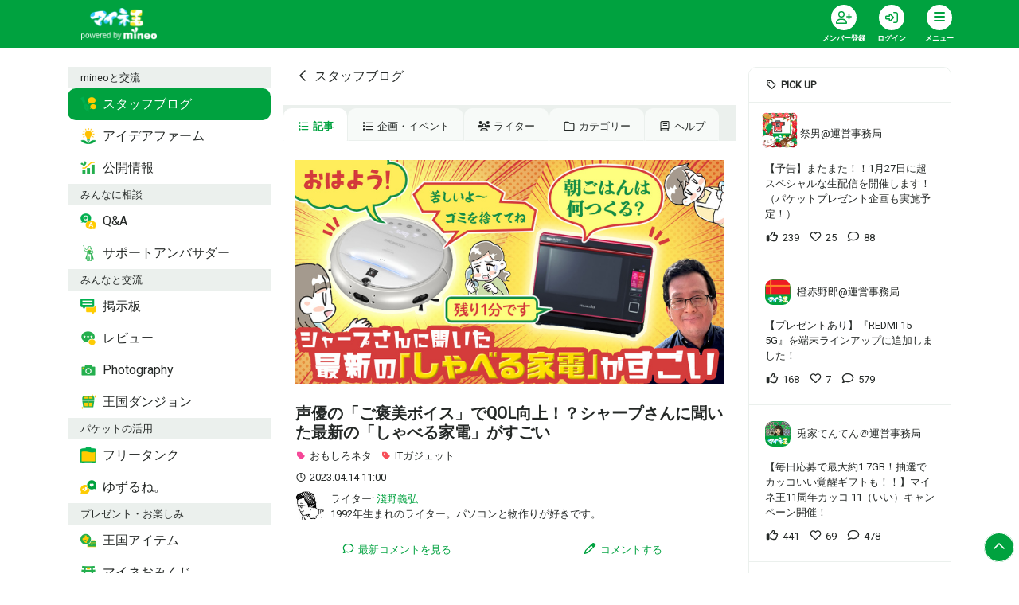

--- FILE ---
content_type: text/html; charset=utf-8
request_url: https://king.mineo.jp/staff_blogs/2213
body_size: 35922
content:



<!DOCTYPE html>
<html lang="ja">
  <head>
    <meta charset="utf-8" />
    <meta http-equiv="X-UA-Compatible" content="IE=edge" />
    <meta name="viewport" content="width=device-width, initial-scale=1.0" />
    <title>声優の「ご褒美ボイス」でQOL向上！？シャープさんに聞いた最新の「しゃべる家電」がすごい | スタッフブログ | マイネ王</title>
    <meta name="format-detection" content="telephone=no" /> 
    <meta name="description" content="『日本は家電がしゃべっても受け入れられる国』か、なるほど。 声優の「ご褒美ボイス」でQOL向上！？シャープさんに聞いた最新の「しゃべる家電」がすごい" />
    <meta name="keywords" content="マイネオ,mineo,MVNO" />
    <meta name="csrf-param" content="authenticity_token" />
<meta name="csrf-token" content="SyUl5HiVUdVr8qFOhi6np69mArJrVOIMEcIobQcCC86V-RMSEgKVmbYM1AaIi0IckkhfOrIf6Mh_ZIXiEZ7UwQ" />
    <meta property="twitter:card" content="summary_large_image" />
<meta property="twitter:site" content="@kingmineo" />
<meta property="twitter:title" content="声優の「ご褒美ボイス」でQOL向上！？シャープさんに聞いた最新の「しゃべる家電」がすごい | スタッフブログ | マイネ王" />
<meta property="twitter:description" content="『日本は家電がしゃべっても受け入れられる国』か、なるほど。

声優の「ご褒美ボイス」でQOL向上！？シャープさんに聞いた最新の「しゃべる家電」がすごい" />
<meta property="twitter:image" content="https://img.king.mineo.jp/system/magazine_images/images/000/001/245/152/fullsize_image.jpg?1680856042" />
<meta property="fb:app_id" content="1598313743723353" />
<meta property="fb:channel_url" content="https://img.king.mineo.jp/fb_channel.html" />
<meta property="og:site_name" content="マイネ王" />
<meta property="og:title" content="声優の「ご褒美ボイス」でQOL向上！？シャープさんに聞いた最新の「しゃべる家電」がすごい | スタッフブログ | マイネ王" />
<meta property="og:url" content="https://king.mineo.jp/staff_blogs/2213" />
<meta property="og:locale" content="ja_JP" />
<meta property="og:type" content="article" />
<meta property="og:image" content="https://img.king.mineo.jp/system/magazine_images/images/000/001/245/152/fullsize_image.jpg?1680856042" />
<meta property="og:description" content="『日本は家電がしゃべっても受け入れられる国』か、なるほど。

声優の「ご褒美ボイス」でQOL向上！？シャープさんに聞いた最新の「しゃべる家電」がすごい" />
<meta property="og:admins" content="1828192583296" />
    <meta property="session-id" content="" />
<meta property="session-logged_in" content="false" />
<meta property="session-user_active" content="false" />
<meta property="session-accept-gzip" content="true" />
<meta property="session-user_id" content="" />
<meta property="session-user_name" content="" />
<meta property="session-user_eoid" content="false" />
    <link rel="canonical" href="https://king.mineo.jp/staff_blogs/2213" />
    <link rel="stylesheet" href="https://img.king.mineo.jp/assets/manifests/default-99e844b6c31c58b7f6f1f165db4554f8db55321ac5b6a6a6e1b5b56131464332.css" media="all" />
    <link rel="stylesheet" href="https://fonts.googleapis.com/css?family=Roboto" />
    <script src="https://img.king.mineo.jp/assets/manifests/commons-b43af5a742911b60856c8486acfdc5b712ea749dcad81ca2b18cc58a1322a2b6.js"></script>
    <script src="https://img.king.mineo.jp/assets/manifests/default-61b473249376ee0ea833a5b60f319bcd56bb76f90e7ed0869d9cbe057f8ea51c.js"></script>
    <script src="https://cdn-blocks.karte.io/179750f7a0042200bc7a657ef17aa547/builder.js"></script>

    <script type="application/ld+json">{"@context":"http://schema.org","@type":"Article","headline":"声優の「ご褒美ボイス」でQOL向上！？シャープさんに聞いた最新の「しゃべる家電」がすごい","image":["https://img.king.mineo.jp/system/magazine_images/images/000/001/245/152/L_image.jpg?1680856042"],"datePublished":"2023-04-14T11:00:00+09:00","author":[{"@type":"Person","name":"淺野義弘","url":"https://king.mineo.jp/staff_blogs/writers/171"}]}</script>

      <!-- Google Tag Manager -->
<script>(function(w,d,s,l,i){w[l]=w[l]||[];w[l].push({'gtm.start':
new Date().getTime(),event:'gtm.js'});var f=d.getElementsByTagName(s)[0],
j=d.createElement(s),dl=l!='dataLayer'?'&l='+l:'';j.async=true;j.src=
'https://www.googletagmanager.com/gtm.js?id='+i+dl;f.parentNode.insertBefore(j,f);
})(window,document,'script','dataLayer','GTM-KJ3FV8QF');</script>
<!-- End Google Tag Manager -->


    <!-- Global site tag (gtag.js) - Google Analytics -->
<script async src="https://www.googletagmanager.com/gtag/js?id=G-243VLZRZCZ"></script>
<script>
  window.dataLayer = window.dataLayer || [];
  function gtag(){dataLayer.push(arguments);}
  gtag('js', new Date());

  gtag('config', 'G-243VLZRZCZ', {
    'user_id': ''
  });

</script>

<!-- Adobe Analytics Web SDK -->
<script src="https://mineo.jp/websdk/fpid.js"></script>
<script src="https://assets.adobedtm.com/48d3c02f43c0/e004752b9fb8/launch-399917b4b3c2.min.js" async></script>


    <script>
//<![CDATA[
var googletag=googletag||{};googletag.cmd=googletag.cmd||[],function(){var t=document.createElement("script");t.async=!0,t.type="text/javascript";var e="https:"==document.location.protocol;t.src=(e?"https:":"http:")+"//www.googletagservices.com/tag/js/gpt.js";var o=document.getElementsByTagName("script")[0];o.parentNode.insertBefore(t,o)}();
//]]>
</script>


    <link rel="shortcut icon" href="/icon.png?20161215" type="image/png" />
    <link rel="icon" sizes="192x192" href="/icon.png?20161215" type="image/png" />
    <link rel="apple-touch-icon" sizes="180x180" href="/apple-touch-icon.png?20161215" />
    <link rel="apple-touch-icon-precomposed" href="/apple-touch-icon.png?20161215" />
  </head>

  <body>
      <!-- Google Tag Manager (noscript) -->
<noscript><iframe src="https://www.googletagmanager.com/ns.html?id=GTM-KJ3FV8QF"
height="0" width="0" style="display:none;visibility:hidden"></iframe></noscript>
<!-- End Google Tag Manager (noscript) -->

    <div class="fixed-bottom text-right mr-2 mb-4" id="pagetop">
      <a class="p-2 bg-primary rounded-circle text-white internalLink border border-white" href="#top"><i class="far fa-fw fa-chevron-up"></i></a>
    </div>

    <header class="bg-primary sticky-top">
  <div class="header-inner">
    <nav class="navbar navbar-expand navbar-dark p-0">
      <div class="container">
          <a class="navbar-brand pl-3 mr-0" href="/"><img alt="マイネ王" class="img-fluid" src="https://img.king.mineo.jp/assets/mineou-logo-b97600768bb964036f684edbe82091cc81ca670530ed96f9eec6a6f5a79eae81.png" /></a>
          <ul class="navbar-nav py-0">
              <li class="nav-item">
                <div class="dropdown position-relative">
                  <a class="nav-link text-white bg-transparent border-0 text-center align-top px-0" ontouchstart="" style="line-height:1;padding:6px 10px;min-width:60px;" title="会員登録" href="/signup?.done=https%3A%2F%2Fking.mineo.jp%2Fstaff_blogs%2F2213">
                    <div class="fa-stack d-block align-top mx-auto">
                      <i class="fas fa-circle fa-stack-2x"></i>
                      <i class="far fa-user-plus fa-stack-1x text-primary"></i>
                    </div>
                    <small class="font-weight-bold" style="font-size:9px">メンバー登録</small>
                  </a>
                </div>
              </li>

              <li class="nav-item">
                <div class="dropdown position-relative">
                  <a class="nav-link text-white bg-transparent border-0 text-center align-top px-0" ontouchstart="" style="line-height:1;padding:6px 10px;min-width:60px;" title="ログイン" href="/login?.done=https%3A%2F%2Fking.mineo.jp%2Fstaff_blogs%2F2213">
                    <div class="fa-stack d-block align-top mx-auto">
                      <i class="fas fa-circle fa-stack-2x"></i>
                      <i class="far fa-sign-in-alt fa-stack-1x text-primary"></i>
                    </div>
                    <small class="font-weight-bold" style="font-size:9px">ログイン</small>
                  </a>
                </div>
              </li>
            

            <li class="nav-item">
              <div class="dropdown" id="navi" title="メニュー">
                <div class="nav-link hamburger hamburger--collapse text-white border-0 text-center align-top px-0" data-toggle="dropdown" ontouchstart="" style="cursor:pointer;line-height:1;padding:6px 10px;min-width:60px;">
                  <div class="fa-stack d-block align-top mx-auto"><i class="fas fa-circle fa-stack-2x"></i>
                    <div class="hamburger-box">
                      <div class="hamburger-inner"></div>
                    </div>
                  </div>
                  <small class="font-weight-bold" style="font-size:9px">メニュー</small>
                </div>

                <div class="dropdown-menu dropdown-menu-right dropdown-menu-global mr-2" style="font-feature-settings: 'palt'; z-index: 1010">
    <div class="bg-light px-3 py-1 small d-flex justify-content-between"> <span class="text-body">mineoと交流</span></div>
      <div class="row no-gutters mt-1 mb-2">
          <a class="col-3 py-2 text-primary" href="https://king.mineo.jp/staff_blogs">
            <div class="d-flex flex-column align-items-center justify-content-center text-center">
                <img width="30" src="https://img.king.mineo.jp/assets/icons/i-blog-24866d708ba8cbe1d4ba8f81b556b7c27474b400aa83cf0deb4db5de9d0a9414.png" />
              <div class="p-0 align-middle" style="line-height:1.1">
                <small class="font-weight-bold text-dark" style="font-size:11px">スタッフブログ</small>
              </div>
            </div>
</a>          <a class="col-3 py-2 text-primary" href="https://king.mineo.jp/ideas">
            <div class="d-flex flex-column align-items-center justify-content-center text-center">
                <img width="30" src="https://img.king.mineo.jp/assets/icons/i-idea-a17f1f1b93b7ce04ae57b932f75ec2c3f7304241383c00ec35686175bc11a384.png" />
              <div class="p-0 align-middle" style="line-height:1.1">
                <small class="font-weight-bold text-dark" style="font-size:11px">アイデアファーム</small>
              </div>
            </div>
</a>          <a class="col-3 py-2 text-primary" href="https://king.mineo.jp/stats">
            <div class="d-flex flex-column align-items-center justify-content-center text-center">
                <img width="30" src="https://img.king.mineo.jp/assets/icons/i-stats-4ff3bad33ae492b1327d525ba2543a323efe71338fee8fb7eb804f399626ac02.png" />
              <div class="p-0 align-middle" style="line-height:1.1">
                <small class="font-weight-bold text-dark" style="font-size:11px">公開情報</small>
              </div>
            </div>
</a>      </div>
    <div class="bg-light px-3 py-1 small d-flex justify-content-between"> <span class="text-body">みんなに相談</span></div>
      <div class="row no-gutters mt-1 mb-2">
          <a class="col-3 py-2 text-primary" href="https://king.mineo.jp/question-answer">
            <div class="d-flex flex-column align-items-center justify-content-center text-center">
                <img width="30" src="https://img.king.mineo.jp/assets/icons/i-qa-62f904e890d0e8ffb51dc9943922899f3556c249e947759835fe6e570e3dc589.png" />
              <div class="p-0 align-middle" style="line-height:1.1">
                <small class="font-weight-bold text-dark" style="font-size:11px">Q&amp;A</small>
              </div>
            </div>
</a>          <a class="col-3 py-2 text-primary" href="https://king.mineo.jp/ambassadors/support">
            <div class="d-flex flex-column align-items-center justify-content-center text-center">
                <img width="30" src="https://img.king.mineo.jp/assets/icons/i-support_ambassador-7da1f091c4299945e3ce2062f10c248dbb1e3791a5bd3ef811f7631ab928f4f9.png" />
              <div class="p-0 align-middle" style="line-height:1.1">
                <small class="font-weight-bold text-dark" style="font-size:11px">サポートアンバサダー</small>
              </div>
            </div>
</a>      </div>
    <div class="bg-light px-3 py-1 small d-flex justify-content-between"> <span class="text-body">みんなと交流</span></div>
      <div class="row no-gutters mt-1 mb-2">
          <a class="col-3 py-2 text-primary" href="https://king.mineo.jp/reports">
            <div class="d-flex flex-column align-items-center justify-content-center text-center">
                <img width="30" src="https://img.king.mineo.jp/assets/icons/i-bbs-61c06bdbce90605f6eb4bcae87500446bdb061b881819a53321bf48edc3cef7a.png" />
              <div class="p-0 align-middle" style="line-height:1.1">
                <small class="font-weight-bold text-dark" style="font-size:11px">掲示板</small>
              </div>
            </div>
</a>          <a class="col-3 py-2 text-primary" href="https://king.mineo.jp/reviews">
            <div class="d-flex flex-column align-items-center justify-content-center text-center">
                <img width="30" src="https://img.king.mineo.jp/assets/icons/i-review-443f50cf4b1e25ed8f5df528657dd913c75a24dbfb05855a39dd6795fb3d2988.png" />
              <div class="p-0 align-middle" style="line-height:1.1">
                <small class="font-weight-bold text-dark" style="font-size:11px">レビュー</small>
              </div>
            </div>
</a>          <a class="col-3 py-2 text-primary" href="https://king.mineo.jp/photographies">
            <div class="d-flex flex-column align-items-center justify-content-center text-center">
                <img width="30" src="https://img.king.mineo.jp/assets/icons/i-photography-097c9fc3061f01d9aa88fb097aa568473bd68df2194c7b42ff4f34e4af25f5ed.png" />
              <div class="p-0 align-middle" style="line-height:1.1">
                <small class="font-weight-bold text-dark" style="font-size:11px">Photography</small>
              </div>
            </div>
</a>          <a class="col-3 py-2 text-primary" href="https://king.mineo.jp/game/dungeons">
            <div class="d-flex flex-column align-items-center justify-content-center text-center">
                <img width="30" src="https://img.king.mineo.jp/assets/icons/i-dungeon-67540caa11740b2dab956a780579af912e64dcf26774502dc0b2212859d86db6.png" />
              <div class="p-0 align-middle" style="line-height:1.1">
                <small class="font-weight-bold text-dark" style="font-size:11px">王国ダンジョン</small>
              </div>
            </div>
</a>      </div>
    <div class="bg-light px-3 py-1 small d-flex justify-content-between"> <span class="text-body">パケットの活用</span></div>
      <div class="row no-gutters mt-1 mb-2">
          <a class="col-3 py-2 text-primary" href="https://king.mineo.jp/freetank">
            <div class="d-flex flex-column align-items-center justify-content-center text-center">
                <img width="30" src="https://img.king.mineo.jp/assets/icons/i-tank-bbd80fc9611b778f8fd00e85b14b133a419b193233074a4aea0b9f1e0d424d69.png" />
              <div class="p-0 align-middle" style="line-height:1.1">
                <small class="font-weight-bold text-dark" style="font-size:11px">フリータンク</small>
              </div>
            </div>
</a>          <a class="col-3 py-2 text-primary" href="https://king.mineo.jp/yuzurune">
            <div class="d-flex flex-column align-items-center justify-content-center text-center">
                <img width="30" src="https://img.king.mineo.jp/assets/icons/i-yuzurune-0369059015c6a5b5260f0bc45dd24be4a3a6dad04a7de0534d37ac0f63789e61.png" />
              <div class="p-0 align-middle" style="line-height:1.1">
                <small class="font-weight-bold text-dark" style="font-size:11px">ゆずるね。</small>
              </div>
            </div>
</a>      </div>
    <div class="bg-light px-3 py-1 small d-flex justify-content-between"> <span class="text-body">プレゼント・お楽しみ</span></div>
      <div class="row no-gutters mt-1 mb-2">
          <a class="col-3 py-2 text-primary" href="https://king.mineo.jp/bonus_coins/items">
            <div class="d-flex flex-column align-items-center justify-content-center text-center">
                <img width="30" src="https://img.king.mineo.jp/assets/icons/i-bonus_coin_item-90ee0deb391b7252f1109986214211b85881d3906d14d5f130ccd8457ab9c27e.png" />
              <div class="p-0 align-middle" style="line-height:1.1">
                <small class="font-weight-bold text-dark" style="font-size:11px">王国アイテム</small>
              </div>
            </div>
</a>          <a class="col-3 py-2 text-primary" href="https://king.mineo.jp/campaign_omikuji">
            <div class="d-flex flex-column align-items-center justify-content-center text-center">
                <img width="30" src="https://img.king.mineo.jp/assets/icons/i-omikuji-3cd1026bef8f224398c7e8b5c24e5d7f4211765e127e488c5099c3895c0867cd.png" />
              <div class="p-0 align-middle" style="line-height:1.1">
                <small class="font-weight-bold text-dark" style="font-size:11px">マイネおみくじ</small>
              </div>
            </div>
</a>          <a class="col-3 py-2 text-primary" href="https://king.mineo.jp/game/defences">
            <div class="d-flex flex-column align-items-center justify-content-center text-center">
                <img width="30" src="https://img.king.mineo.jp/assets/icons/i-defence-a7dadee0e3c99106458645ebaa342d9e8c1875c2639089f118cce71fcd705c67.png" />
              <div class="p-0 align-middle" style="line-height:1.1">
                <small class="font-weight-bold text-dark" style="font-size:11px">マイネ王防衛軍</small>
              </div>
            </div>
</a>      </div>
    <div class="bg-light px-3 py-1 small d-flex justify-content-between"> <span class="text-body">その他</span></div>
      <div class="row no-gutters mt-1">
          <div class="col-6">
            <a class="nav-link text-primary py-2 small" href="https://king.mineo.jp/stamp_missions">
              <div class="media">
                <i class="far fa-fw fa-circle-chevron-right align-self-center mr-1"></i>
                <div class="media-body align-self-center">マイネ王案内所</div>
              </div>
</a>          </div>
          <div class="col-6">
            <a class="nav-link text-primary py-2 small" href="https://king.mineo.jp/chosa-dan">
              <div class="media">
                <i class="far fa-fw fa-circle-chevron-right align-self-center mr-1"></i>
                <div class="media-body align-self-center">マイネ王調査団</div>
              </div>
</a>          </div>
          <div class="col-6">
            <a class="nav-link text-primary py-2 small" href="https://king.mineo.jp/mipyon">
              <div class="media">
                <i class="far fa-fw fa-circle-chevron-right align-self-center mr-1"></i>
                <div class="media-body align-self-center">マイぴょんルーム</div>
              </div>
</a>          </div>
          <div class="col-6">
            <a class="nav-link text-primary py-2 small" href="https://king.mineo.jp/awards">
              <div class="media">
                <i class="far fa-fw fa-circle-chevron-right align-self-center mr-1"></i>
                <div class="media-body align-self-center">マイネ王アワード</div>
              </div>
</a>          </div>
          <div class="col-6">
            <a class="nav-link text-primary py-2 small" href="https://king.mineo.jp/mineo_history">
              <div class="media">
                <i class="far fa-fw fa-circle-chevron-right align-self-center mr-1"></i>
                <div class="media-body align-self-center">mineoヒストリー</div>
              </div>
</a>          </div>
          <div class="col-6">
            <a class="nav-link text-primary py-2 small" href="https://king.mineo.jp/helps">
              <div class="media">
                <i class="far fa-fw fa-circle-chevron-right align-self-center mr-1"></i>
                <div class="media-body align-self-center">ヘルプ</div>
              </div>
</a>          </div>
      </div>
</div>


<script>
//<![CDATA[
$((function(){$(".dropdown-menu-global").on("click.bs.dropdown.data-api",(o=>o.stopPropagation()))}));
//]]>
</script>


              </div>
            </li>
          </ul>
        

      </div>
    </nav>
</div></header>



<div id="top"></div>





<script>
//<![CDATA[
$("#navi").on("show.bs.dropdown",(function(){$(this).children(".hamburger").addClass("is-active")})),$("#navi").on("shown.bs.dropdown",(function(){var n=$(this).children(".dropdown-menu");n.css("max-height",$(window).height()-60),n.css("overflow-y","scroll")})),$("#navi").on("hide.bs.dropdown",(function(){$(this).children(".hamburger").removeClass("is-active")})),$((function(){}));
//]]>
</script>


    <!-- AfterHeader -->
    
    <!-- /AfterHeader -->

    <!-- container -->
    <div id="mainContent" class="container">

      <!-- PageContent -->
        <div class="row">
    <nav class="col-lg-3 d-none d-lg-block py-4">
      <nav id="left-nav" class="nav nav-pills flex-column position-sticky position-sticky" style="top:84px;z-index:1">
    <div class="bg-light px-3 py-1 small d-flex justify-content-between"><span class="text-body">mineoと交流</span></div>
        <a class="nav-link text-white active" href="https://king.mineo.jp/staff_blogs">
          <div class="media">
              <img width="20" height="20" class="mr-2 align-self-center" src="https://img.king.mineo.jp/assets/icons/i-blog-24866d708ba8cbe1d4ba8f81b556b7c27474b400aa83cf0deb4db5de9d0a9414.png" />
            <div class="media-body align-self-center ">スタッフブログ</div>
          </div>
</a>        <a class="nav-link text-body" href="https://king.mineo.jp/ideas">
          <div class="media">
              <img width="20" height="20" class="mr-2 align-self-center" src="https://img.king.mineo.jp/assets/icons/i-idea-a17f1f1b93b7ce04ae57b932f75ec2c3f7304241383c00ec35686175bc11a384.png" />
            <div class="media-body align-self-center ">アイデアファーム</div>
          </div>
</a>        <a class="nav-link text-body" href="https://king.mineo.jp/stats">
          <div class="media">
              <img width="20" height="20" class="mr-2 align-self-center" src="https://img.king.mineo.jp/assets/icons/i-stats-4ff3bad33ae492b1327d525ba2543a323efe71338fee8fb7eb804f399626ac02.png" />
            <div class="media-body align-self-center ">公開情報</div>
          </div>
</a>    <div class="bg-light px-3 py-1 small d-flex justify-content-between"><span class="text-body">みんなに相談</span></div>
        <a class="nav-link text-body" href="https://king.mineo.jp/question-answer">
          <div class="media">
              <img width="20" height="20" class="mr-2 align-self-center" src="https://img.king.mineo.jp/assets/icons/i-qa-62f904e890d0e8ffb51dc9943922899f3556c249e947759835fe6e570e3dc589.png" />
            <div class="media-body align-self-center ">Q&amp;A</div>
          </div>
</a>        <a class="nav-link text-body" href="https://king.mineo.jp/ambassadors/support">
          <div class="media">
              <img width="20" height="20" class="mr-2 align-self-center" src="https://img.king.mineo.jp/assets/icons/i-support_ambassador-7da1f091c4299945e3ce2062f10c248dbb1e3791a5bd3ef811f7631ab928f4f9.png" />
            <div class="media-body align-self-center ">サポートアンバサダー</div>
          </div>
</a>    <div class="bg-light px-3 py-1 small d-flex justify-content-between"><span class="text-body">みんなと交流</span></div>
        <a class="nav-link text-body" href="https://king.mineo.jp/reports">
          <div class="media">
              <img width="20" height="20" class="mr-2 align-self-center" src="https://img.king.mineo.jp/assets/icons/i-bbs-61c06bdbce90605f6eb4bcae87500446bdb061b881819a53321bf48edc3cef7a.png" />
            <div class="media-body align-self-center ">掲示板</div>
          </div>
</a>        <a class="nav-link text-body" href="https://king.mineo.jp/reviews">
          <div class="media">
              <img width="20" height="20" class="mr-2 align-self-center" src="https://img.king.mineo.jp/assets/icons/i-review-443f50cf4b1e25ed8f5df528657dd913c75a24dbfb05855a39dd6795fb3d2988.png" />
            <div class="media-body align-self-center ">レビュー</div>
          </div>
</a>        <a class="nav-link text-body" href="https://king.mineo.jp/photographies">
          <div class="media">
              <img width="20" height="20" class="mr-2 align-self-center" src="https://img.king.mineo.jp/assets/icons/i-photography-097c9fc3061f01d9aa88fb097aa568473bd68df2194c7b42ff4f34e4af25f5ed.png" />
            <div class="media-body align-self-center ">Photography</div>
          </div>
</a>        <a class="nav-link text-body" href="https://king.mineo.jp/game/dungeons">
          <div class="media">
              <img width="20" height="20" class="mr-2 align-self-center" src="https://img.king.mineo.jp/assets/icons/i-dungeon-67540caa11740b2dab956a780579af912e64dcf26774502dc0b2212859d86db6.png" />
            <div class="media-body align-self-center ">王国ダンジョン</div>
          </div>
</a>    <div class="bg-light px-3 py-1 small d-flex justify-content-between"><span class="text-body">パケットの活用</span></div>
        <a class="nav-link text-body" href="https://king.mineo.jp/freetank">
          <div class="media">
              <img width="20" height="20" class="mr-2 align-self-center" src="https://img.king.mineo.jp/assets/icons/i-tank-bbd80fc9611b778f8fd00e85b14b133a419b193233074a4aea0b9f1e0d424d69.png" />
            <div class="media-body align-self-center ">フリータンク</div>
          </div>
</a>        <a class="nav-link text-body" href="https://king.mineo.jp/yuzurune">
          <div class="media">
              <img width="20" height="20" class="mr-2 align-self-center" src="https://img.king.mineo.jp/assets/icons/i-yuzurune-0369059015c6a5b5260f0bc45dd24be4a3a6dad04a7de0534d37ac0f63789e61.png" />
            <div class="media-body align-self-center ">ゆずるね。</div>
          </div>
</a>    <div class="bg-light px-3 py-1 small d-flex justify-content-between"><span class="text-body">プレゼント・お楽しみ</span></div>
        <a class="nav-link text-body" href="https://king.mineo.jp/bonus_coins/items">
          <div class="media">
              <img width="20" height="20" class="mr-2 align-self-center" src="https://img.king.mineo.jp/assets/icons/i-bonus_coin_item-90ee0deb391b7252f1109986214211b85881d3906d14d5f130ccd8457ab9c27e.png" />
            <div class="media-body align-self-center ">王国アイテム</div>
          </div>
</a>        <a class="nav-link text-body" href="https://king.mineo.jp/campaign_omikuji">
          <div class="media">
              <img width="20" height="20" class="mr-2 align-self-center" src="https://img.king.mineo.jp/assets/icons/i-omikuji-3cd1026bef8f224398c7e8b5c24e5d7f4211765e127e488c5099c3895c0867cd.png" />
            <div class="media-body align-self-center ">マイネおみくじ</div>
          </div>
</a>        <a class="nav-link text-body" href="https://king.mineo.jp/game/defences">
          <div class="media">
              <img width="20" height="20" class="mr-2 align-self-center" src="https://img.king.mineo.jp/assets/icons/i-defence-a7dadee0e3c99106458645ebaa342d9e8c1875c2639089f118cce71fcd705c67.png" />
            <div class="media-body align-self-center ">マイネ王防衛軍</div>
          </div>
</a>    <div class="bg-light px-3 py-1 small d-flex justify-content-between"><span class="text-body">その他</span></div>
        <a class="nav-link " href="https://king.mineo.jp/stamp_missions">
          <div class="media">
            <i class="far fa-fw fa-circle-chevron-right align-self-center mr-1"></i>
            <div class="media-body align-self-center">マイネ王案内所</div>
          </div>
</a>        <a class="nav-link " href="https://king.mineo.jp/chosa-dan">
          <div class="media">
            <i class="far fa-fw fa-circle-chevron-right align-self-center mr-1"></i>
            <div class="media-body align-self-center">マイネ王調査団</div>
          </div>
</a>        <a class="nav-link " href="https://king.mineo.jp/mipyon">
          <div class="media">
            <i class="far fa-fw fa-circle-chevron-right align-self-center mr-1"></i>
            <div class="media-body align-self-center">マイぴょんルーム</div>
          </div>
</a>        <a class="nav-link " href="https://king.mineo.jp/awards">
          <div class="media">
            <i class="far fa-fw fa-circle-chevron-right align-self-center mr-1"></i>
            <div class="media-body align-self-center">マイネ王アワード</div>
          </div>
</a>        <a class="nav-link " href="https://king.mineo.jp/mineo_history">
          <div class="media">
            <i class="far fa-fw fa-circle-chevron-right align-self-center mr-1"></i>
            <div class="media-body align-self-center">mineoヒストリー</div>
          </div>
</a>        <a class="nav-link " href="https://king.mineo.jp/helps">
          <div class="media">
            <i class="far fa-fw fa-circle-chevron-right align-self-center mr-1"></i>
            <div class="media-body align-self-center">ヘルプ</div>
          </div>
</a></nav>

<script>
//<![CDATA[
$((function(){var i=$("#left-nav").height()+90;i+=$(".quick-nav").height()||0,$(window).height()<i&&$("#left-nav").removeClass("position-sticky")}));
//]]>
</script>

    </nav>

    <main class="col-lg-6 border-left border-right py-4">
      <div id="flashArea">
    <div id="flashNotice" class="alert alert-success rounded-0 alert-dismissible fade show position-relative" title="クリックすると閉じます" style="display:none;">
      <span class="message break-word"></span>
      <button type="button" class="close" aria-hidden="true">&times;</button>
    </div>
      <div id="flashAlert" class="alert alert-danger rounded-0 alert-dismissible fade show position-relative" title="クリックすると閉じます" style="display:none;">
      <span class="message break-word"></span>
      <button type="button" class="close" aria-hidden="true">&times;</button>
    </div>
  
</div>

<script>
//<![CDATA[
$((function(){var s=!1;$("#flashArea .alert").each((function(){$(this).css({cursor:"pointer"}),$(this).on("click",(function(){$(this).fadeOut(250,(function(){$("#flashArea").removeClass()}))})),$(this).find(".message").text().length>0&&($(this).fadeIn(750),s=!0)})),s&&$("#flashArea").addClass("mx-n3 mt-n4")}));
//]]>
</script>




<noscript>
  <div class="alert alert-warning text-center">
    <p><b>JavaScriptを有効にしてお使いください</b>
    <p>JavaScriptの設定方法は<a target="_blank" href="http://search.yahoo.co.jp/search?p=JavaScript%E3%81%AE%E8%A8%AD%E5%AE%9A%E6%96%B9%E6%B3%95&amp;ei=UTF-8" rel="nofollow">こちらの検索結果</a>を参考にしてください
  </div>
</noscript>

<div id="browserWarning"></div>
<script>
//<![CDATA[
$((function(){var e=[];if(jQuery.support.tbody){1!=navigator.cookieEnabled&&(e.push('<div class="alert alert-warning text-center">'),e.push("  <p><b>Cookie\u3092\u6709\u52b9\u306b\u3057\u3066\u304a\u4f7f\u3044\u304f\u3060\u3055\u3044</b>"),e.push('  <p>Cookie\u306e\u8a2d\u5b9a\u65b9\u6cd5\u306f<a target="_blank" href="http://search.yahoo.co.jp/search?p=Cookie%E3%81%AE%E8%A8%AD%E5%AE%9A%E6%96%B9%E6%B3%95&amp;ei=UTF-8" rel="nofollow">\u3053\u3061\u3089\u306e\u691c\u7d22\u7d50\u679c</a>\u3092\u53c2\u8003\u306b\u3057\u3066\u304f\u3060\u3055\u3044\u3002'),e.push("</div>"));var a="FontAwesome";$("<span>").css("font-family",a).css("font-family")!=a&&(e.push('<div class="alert alert-warning text-center">'),e.push("  <p><b>\u304a\u5ba2\u69d8\u306e\u30d6\u30e9\u30a6\u30b6\u306e\u8a2d\u5b9a\u3067\u306f\u3001\u8868\u793a\u8981\u7d20\u306e\u4e00\u90e8\u304c\u6b63\u3057\u304f\u8868\u793a\u3055\u308c\u3066\u3044\u307e\u305b\u3093\u3002</b>"),e.push("  <p>\u30d6\u30e9\u30a6\u30b6\u306e\u8a2d\u5b9a\u753b\u9762\u3067\u300cWeb\u30da\u30fc\u30b8\u304c\u6307\u5b9a\u3057\u305f\u30d5\u30a9\u30f3\u30c8\u3092\u4f7f\u7528\u3059\u308b\u300d\u3088\u3046\u306b\u8a2d\u5b9a\u3092\u5909\u66f4\u3057\u3066\u304f\u3060\u3055\u3044\u3002"),e.push("</div>")),e.length>0&&$("#browserWarning").html(e.join("\n"))}else location.href="/browser_warning"}));
//]]>
</script>



      

  <header class="position-relative mt-n4 mx-n3 px-3 py-3 py-md-4">
    <a class="stretched-link text-body" href="/staff_blogs">
      <i class="far fa-fw fa-chevron-left mr-1"></i>スタッフブログ
    </a>
  </header>


  <nav class="nav nav-tabs nav-underline small mb-4 mx-n3 pt-1 border-0 autoScrollNav">
    <a class="nav-link text-body py-2 active" href="/staff_blogs"><i class="far fa-fw fa-list mr-1"></i>記事</a>
    <a class="nav-link text-body py-2" href="/staff_blogs?commit=commit&amp;search_form%5Blabel_id%5D=11&amp;tab=event"><i class="far fa-fw fa-list mr-1"></i>企画・イベント</a>
    <a class="nav-link text-body py-2" href="/staff_blogs/writers"><i class="far fa-fw fa-users mr-1"></i>ライター</a>
    <a class="nav-link text-body py-2" href="/staff_blogs/tags"><i class="far fa-fw fa-folder mr-1"></i>カテゴリー</a>
    <a class="nav-link text-body py-2" href="/helps/guide/102?.done=https%3A%2F%2Fking.mineo.jp%2Fstaff_blogs%2F2213"><i class="far fa-fw fa-book mr-1"></i>ヘルプ</a>
  </nav>


<header class="mb-2">
  <div class="mb-4"><img alt="声優の「ご褒美ボイス」でQOL向上！？シャープさんに聞いた最新の「しゃべる家電」がすごい" class="img-fluid" src="https://img.king.mineo.jp/system/magazine_images/images/000/001/245/152/L_image.jpg?1680856042" width="720" height="378" /></div>
  <h1 class="lead font-weight-bold mb-2 break-word">声優の「ご褒美ボイス」でQOL向上！？シャープさんに聞いた最新の「しゃべる家電」がすごい
    
  </h1>
</header>

<ul class="list-inline mb-2 small">
    <li class="list-inline-item">
      <a class="text-dark" href="/staff_blogs?commit=commit&amp;search_form%5Blabel_id%5D=5">
        <i class="fas fa-fw fa-sm fa-tag text-pink mr-1"></i>おもしろネタ
      </a>
    </li>
      <li class="list-inline-item">
      <a class="text-dark" href="/staff_blogs?commit=commit&amp;search_form%5Blabel_id%5D=6">
        <i class="fas fa-fw fa-sm fa-tag text-red mr-1"></i>ITガジェット
      </a>
    </li>
  
</ul>


<div class="small mb-0">
  <i class="far fa-fw fa-sm fa-clock mr-1"></i><span><time datetime="2023-04-14T11:00:00+09:00">2023.04.14 11:00</time></span>
</div>

    <div class="media my-2">
        <div class="media-left align-self-start mr-2">
          <a href="/staff_blogs/writers/171"><img alt="淺野義弘" class="rounded" width="36" src="https://img.king.mineo.jp/system/magazine_author_images/images/000/000/949/484/SQ_S_image.jpg?1644461875" /></a>
        </div>
      
      <div class="media-left align-self-center small">
        ライター: <a href="/staff_blogs/writers/171">淺野義弘</a><br>
        1992年生まれのライター。パソコンと物作りが好きです。
      </div>
    </div>
  

<nav class="bg-white py-2 mx-n3 border-left border-right comment-anchor-navi form-row position-sticky" style="top:60px;z-index:10"><div class="col"><a class="btn btn-link btn-block internalLink" href="/staff_blogs/2213#latest_comment"><i class="far fa-fw fa-comment mr-1 fa-sm"></i><small>最新コメントを見る</small></a></div><div class="col"><a class="btn btn-link btn-block internalLink" href="/staff_blogs/2213#comment_form"><i class="far fa-fw fa-pen mr-1 fa-sm"></i><small>コメントする</small></a></div></nav>

<div class="content-detail">

    <div class="mb-4">
      <p class="readable mb-4 break-word"></p>

        <div id="sec_1">
        

          <div class="clearfix mb-4">
            <div class="form-row">
                <div class="col">
                  <div class="text-center">
                    <img alt="画像" class="img-fluid section-image" data-fullsize-width="1200" data-image-size="L" src="https://img.king.mineo.jp/system/magazine_section_images/images/000/001/245/157/L_image.jpg?1680856277" />

                      <div class="text-right">
                        <a class="btn btn-zoom d-none" target="_blank" href="/upimages/view/magazine_section_image/1245157/fullsize">
                          <i class="far fa-search"></i>
                        </a>
                      </div>

                  </div>
                </div>
              

            </div>
          </div>




          <p class="readable break-word text-center"></p>
        
</div>              <div id="sec_2">
        





          <p class="readable break-word text-left">こんにちは！ライターのあさのよしひろです。突然ですが、みなさん今日はどんな声をかけられましたか？  <br /><br />僕はというと、今日はずっと家で作業をしていたのですが……。<br /><br /></p>
        
</div>              <div id="sec_3">
        

          <div class="clearfix mb-4">
            <div class="form-row">
                <div class="col">
                  <div class="text-center">
                    <img alt="画像" class="img-fluid section-image" data-fullsize-width="1200" data-image-size="L" src="https://img.king.mineo.jp/system/magazine_section_images/images/000/001/245/169/L_image.jpg?1680856985" />

                      <div class="text-right">
                        <a class="btn btn-zoom d-none" target="_blank" href="/upimages/view/magazine_section_image/1245169/fullsize">
                          <i class="far fa-search"></i>
                        </a>
                      </div>

                  </div>
                </div>
              

            </div>
          </div>




          <p class="readable break-word text-center"></p>
        
</div>              <div id="sec_4">
        





          <p class="readable break-word text-left">おっ！<br /><br /></p>
        
</div>              <div id="sec_5">
        

          <div class="clearfix mb-4">
            <div class="form-row">
                <div class="col">
                  <div class="text-center">
                    <img alt="画像" class="img-fluid section-image" data-fullsize-width="1200" data-image-size="L" src="https://img.king.mineo.jp/system/magazine_section_images/images/000/001/245/171/L_image.jpg?1680856996" />

                      <div class="text-right">
                        <a class="btn btn-zoom d-none" target="_blank" href="/upimages/view/magazine_section_image/1245171/fullsize">
                          <i class="far fa-search"></i>
                        </a>
                      </div>

                  </div>
                </div>
              

            </div>
          </div>




          <p class="readable break-word text-center"></p>
        
</div>              <div id="sec_6">
        





          <p class="readable break-word text-left">こうして、「そろそろお風呂でリフレッシュでもしようかな」と休憩するきっかけを、家の給湯器が与えてくれます。<br /><br />みなさんも日常生活の中で、家族や職場の人たち、テレビやラジオのみならず、スマートスピーカーやエレベーターなど、機械がしゃべる声もよく耳にするのではないでしょうか。<br /><br /></p>
        
</div>              <div id="sec_7">
        

          <div class="clearfix mb-4">
            <div class="form-row">
                <div class="col">
                  <div class="text-center">
                    <img alt="画像" class="img-fluid section-image" data-fullsize-width="1200" data-image-size="L" src="https://img.king.mineo.jp/system/magazine_section_images/images/000/001/245/172/L_image.jpg?1680857013" />

                      <div class="text-right">
                        <a class="btn btn-zoom d-none" target="_blank" href="/upimages/view/magazine_section_image/1245172/fullsize">
                          <i class="far fa-search"></i>
                        </a>
                      </div>

                  </div>
                </div>
              

            </div>
          </div>




          <p class="readable break-word text-center"></p>
        
</div>              <div id="sec_8">
        





          <p class="readable break-word text-left">自動車に乗る人は頻繁に「ETCカードが……」といった声を聞いているかもしれません。<br /><br />暮らしに耳をすませてみると、日常生活の中ではさまざまな機械から声が聞こえてきますよね。そういえば、家庭用の火災報知器はブザーに加えて「火事です、火事です」とお知らせしてくれるものも。あんまり聞きたくはありませんが……。<br /><br />近頃は空気清浄機や電子レンジなど、「しゃべる家電」のバリエーションも増えています。<br /><br /></p>
        
</div>              <div id="sec_9">
        


          <p class="embed-responsive embed-responsive-16by9"><iframe id="embed-youtube-section-46764" class="embed-responsive-item embed-youtube" src="//www.youtube.com/embed/cWQGjSKtz3w?html5=1&amp;origin=https://king.mineo.jp&amp;wmode=transparent&amp;enablejsapi=1" allowfullscreen="allowfullscreen"></iframe></p>



          <p class="readable break-word text-left"></p>
        
</div>              <div id="sec_10">
        





          <p class="readable break-word text-left">さらに最近では、声優さんやキャラクターの声でしゃべる家電まで登場しているそうです。<br />「お知らせする」だけなら無機質な音声で十分なはずなのに、どうして日本のメーカーはここまで家電の「声」にこだわるのでしょうか？ <br /><br />そもそも、ここまで機械や家電がしゃべるのって、日本独自の文化なのかも……？<br /><br />そんな家電と声の関係を探るべく、多くのしゃべる家電を手がける、家電メーカーSHARPの安田さんにお話を伺いました。<br /><br /></p>
        
</div>              <div id="sec_11">
        <h2 class="mb-4 break-word h2-heading-bar">家電の「しゃべる」機能はいつから始まった？</h2>

          <div class="clearfix mb-4">
            <div class="form-row">
                <div class="col">
                  <div class="text-center">
                    <img alt="画像" class="img-fluid section-image" data-fullsize-width="1200" data-image-size="L" src="https://img.king.mineo.jp/system/magazine_section_images/images/000/001/245/173/L_image.jpg?1680857080" />

                      <div class="text-right">
                        <a class="btn btn-zoom d-none" target="_blank" href="/upimages/view/magazine_section_image/1245173/fullsize">
                          <i class="far fa-search"></i>
                        </a>
                      </div>

                  </div>
                </div>
              

            </div>
          </div>




          <p class="readable break-word text-center"></p>
        
</div>              <div id="sec_12">
        





          <div class="mx-0 mb-5 media"><div class="order-0 mr-3"><img alt="あさの" src="https://img.king.mineo.jp/system/magazine_section_label_images/images/000/001/245/166/fullsize_image.jpg?1680856953" width="75" height="75" /></div><div class="readable break-word order-1 media-body">どうして日本の家電は電子音やメロディだけでなく、しゃべって情報を伝えようとするのでしょうか？</div></div>

</div>              <div id="sec_13">
        





          <div class="mx-0 mb-5 media"><div class="order-0 mr-3"><img alt="安田さん" src="https://img.king.mineo.jp/system/magazine_section_label_images/images/000/001/245/167/fullsize_image.jpg?1680856964" width="75" height="75" /></div><div class="readable break-word order-1 media-body">家電は家にある道具ですが、いつでもすぐ近くで使えるわけではありませんから、遠くからでも情報を伝える「報知音」という機能が必要です。作業の完了やエラーを知らせるような、シンプルな機能であれば短い電子音だけでも事足りますが、技術の進歩によって家電のできることは増えていきました。</div></div>

</div>              <div id="sec_14">
        





          <div class="mx-0 mb-5 media"><div class="order-0 mr-3"><img alt="あさの" src="https://img.king.mineo.jp/system/magazine_section_label_images/images/000/001/245/166/fullsize_image.jpg?1680856953" width="75" height="75" /></div><div class="readable break-word order-1 media-body">家電の機能が増えていくと、単純な音だけでは情報を伝えきれなくなりそうですね。</div></div>

</div>              <div id="sec_15">
        





          <div class="mx-0 mb-5 media"><div class="order-0 mr-3"><img alt="安田さん" src="https://img.king.mineo.jp/system/magazine_section_label_images/images/000/001/245/167/fullsize_image.jpg?1680856964" width="75" height="75" /></div><div class="readable break-word order-1 media-body"><span style="font-weight: bold;">そこで「しゃべる」という方法を用いれば、長い文章を読み上げたり、声の大きさやトーンを使い分けたりすることで、より多くの情報を伝えることができます。</span>「報知」すべき内容が増えてきたことによって、家電の歴史の中で「しゃべらせる」という選択肢が生まれたのは必然的ではないかと思います。<br /><br /></div></div>

</div>              <div id="sec_16">
        

          <div class="clearfix mb-4">
            <div class="form-row">
                <div class="col">
                  <div class="text-center">
                    <img alt="人工知能を搭載したロボット掃除機「COCOROBO」" class="img-fluid section-image" data-fullsize-width="827" data-image-size="L" src="https://img.king.mineo.jp/system/magazine_section_images/images/000/001/245/194/L_image.jpg?1680858348" />

                      <div class="text-right">
                        <a class="btn btn-zoom d-none" target="_blank" href="/upimages/view/magazine_section_image/1245194/fullsize">
                          <i class="far fa-search"></i>
                        </a>
                      </div>

                  </div>
                </div>
              

            </div>
              <div class="break-word small text-center">
                人工知能を搭載したロボット掃除機「COCOROBO」
              </div>
          </div>




          <p class="readable break-word text-center"></p>
        
</div>              <div id="sec_17">
        





          <div class="mx-0 mb-5 media"><div class="order-0 mr-3"><img alt="あさの" src="https://img.king.mineo.jp/system/magazine_section_label_images/images/000/001/245/166/fullsize_image.jpg?1680856953" width="75" height="75" /></div><div class="readable break-word order-1 media-body">なるほどなぁ。ちなみに、シャープさんはいつ頃からしゃべる機能に力を入れ始めたのでしょうか？</div></div>

</div>              <div id="sec_18">
        





          <div class="mx-0 mb-5 media"><div class="order-0 mr-3"><img alt="安田さん" src="https://img.king.mineo.jp/system/magazine_section_label_images/images/000/001/245/167/fullsize_image.jpg?1680856964" width="75" height="75" /></div><div class="readable break-word order-1 media-body">2012年に発売した「COCOROBO」が象徴的な商品ですね。基本的にはいわゆるロボット掃除機なのですが、<span style="font-weight: bold;">「ココロエンジン」という人工知能を搭載しており、気温や掃除の状況を反映して、毎日ちがう内容をしゃべる家電でした。</span></div></div>

</div>              <div id="sec_19">
        





          <div class="mx-0 mb-5 media"><div class="order-0 mr-3"><img alt="あさの" src="https://img.king.mineo.jp/system/magazine_section_label_images/images/000/001/245/166/fullsize_image.jpg?1680856953" width="75" height="75" /></div><div class="readable break-word order-1 media-body">へー！ 10年以上も前から、声で積極的にコミュニケーションする家電を作っていたんですね。</div></div>

</div>              <div id="sec_20">
        





          <div class="mx-0 mb-5 media"><div class="order-0 mr-3"><img alt="安田さん" src="https://img.king.mineo.jp/system/magazine_section_label_images/images/000/001/245/167/fullsize_image.jpg?1680856964" width="75" height="75" /></div><div class="readable break-word order-1 media-body">今でも調理器具や空気清浄機など、さまざまなSHARPの家電にしゃべる機能が搭載されています。もちろん賛否両論があるので、不要だと思う方はOFFにできるようにしていますが、ユーザーの方に喜んでいただきたいという思いで開発に取り組んでいます。<br /><br /></div></div>

</div>              <div id="sec_21">
        

          <div class="clearfix mb-4">
            <div class="form-row">
                <div class="col">
                  <div class="text-center">
                    <img alt="Amazonのスマートスピーカー「Alexa」" class="img-fluid section-image" data-fullsize-width="1200" data-image-size="L" src="https://img.king.mineo.jp/system/magazine_section_images/images/000/001/245/196/L_image.jpg?1680858399" />

                      <div class="text-right">
                        <a class="btn btn-zoom d-none" target="_blank" href="/upimages/view/magazine_section_image/1245196/fullsize">
                          <i class="far fa-search"></i>
                        </a>
                      </div>

                  </div>
                </div>
              

            </div>
              <div class="break-word small text-center">
                Amazonのスマートスピーカー「Alexa」
              </div>
          </div>




          <p class="readable break-word text-center"></p>
        
</div>              <div id="sec_22">
        





          <div class="mx-0 mb-5 media"><div class="order-0 mr-3"><img alt="あさの" src="https://img.king.mineo.jp/system/magazine_section_label_images/images/000/001/245/166/fullsize_image.jpg?1680856953" width="75" height="75" /></div><div class="readable break-word order-1 media-body">海外と日本では、家電と人とのコミュニケーションに差はあるのでしょうか？</div></div>

</div>              <div id="sec_23">
        





          <div class="mx-0 mb-5 media"><div class="order-0 mr-3"><img alt="安田さん" src="https://img.king.mineo.jp/system/magazine_section_label_images/images/000/001/245/167/fullsize_image.jpg?1680856964" width="75" height="75" /></div><div class="readable break-word order-1 media-body">海外的な発想の商品として、スマートスピーカーはわかりやすい例です。基本的に、スマートスピーカーはこちらから話しかけないと動作しませんよね。コマンドを伝えるまで受動的に待ち続ける姿勢は、あくまで「機械は人に従属するもの」という、海外的な感覚に基づいていると思います。<br /><br /></div></div>

</div>              <div id="sec_24">
        <h2 class="mb-4 break-word h2-heading-bar">日本は家電がしゃべっても受け入れられる国？</h2>

          <div class="clearfix mb-4">
            <div class="form-row">
                <div class="col">
                  <div class="text-center">
                    <img alt="画像" class="img-fluid section-image" data-fullsize-width="1200" data-image-size="L" src="https://img.king.mineo.jp/system/magazine_section_images/images/000/001/245/197/L_image.jpg?1680858436" />

                      <div class="text-right">
                        <a class="btn btn-zoom d-none" target="_blank" href="/upimages/view/magazine_section_image/1245197/fullsize">
                          <i class="far fa-search"></i>
                        </a>
                      </div>

                  </div>
                </div>
              

            </div>
          </div>




          <p class="readable break-word text-center"></p>
        
</div>              <div id="sec_25">
        





          <div class="mx-0 mb-5 media"><div class="order-0 mr-3"><img alt="安田さん" src="https://img.king.mineo.jp/system/magazine_section_label_images/images/000/001/245/167/fullsize_image.jpg?1680856964" width="75" height="75" /></div><div class="readable break-word order-1 media-body">一方で、<span style="font-weight: bold;">日本には「八百万の神（やおよろずのかみ）」や「付喪神（つくもがみ）」という言葉があるように、すべてのものに何かが宿っているような感覚がありますよね。</span></div></div>

</div>              <div id="sec_26">
        





          <div class="mx-0 mb-5 media"><div class="order-0 mr-3"><img alt="あさの" src="https://img.king.mineo.jp/system/magazine_section_label_images/images/000/001/245/166/fullsize_image.jpg?1680856953" width="75" height="75" /></div><div class="readable break-word order-1 media-body">からかさ小僧とか、提灯お化けとか。いろんな道具に目や口がついたキャラクターには、小さい頃から親しみがありました。</div></div>

</div>              <div id="sec_27">
        





          <div class="mx-0 mb-5 media"><div class="order-0 mr-3"><img alt="安田さん" src="https://img.king.mineo.jp/system/magazine_section_label_images/images/000/001/245/167/fullsize_image.jpg?1680856964" width="75" height="75" /></div><div class="readable break-word order-1 media-body">そうですよね。こうした文化的な土壌があるからこそ、機械や人ならざるものが話しかけてきても、それを身近に感じて受け入れやすいのだと思います。</div></div>

</div>              <div id="sec_28">
        





          <div class="mx-0 mb-5 media"><div class="order-0 mr-3"><img alt="あさの" src="https://img.king.mineo.jp/system/magazine_section_label_images/images/000/001/245/166/fullsize_image.jpg?1680856953" width="75" height="75" /></div><div class="readable break-word order-1 media-body">鉄腕アトムやドラえもんなど、ロボットを含めた、広義の機械と日常を過ごす漫画やアニメが広まっていることも、文化的な土壌が関係していそう。それが家電がしゃべることの違和感のなさに繋がっているのかも……？<br /><br /></div></div>

</div>              <div id="sec_29">
        

          <div class="clearfix mb-4">
            <div class="form-row">
                <div class="col">
                  <div class="text-center">
                    <img alt="画像" class="img-fluid section-image" data-fullsize-width="1200" data-image-size="L" src="https://img.king.mineo.jp/system/magazine_section_images/images/000/001/245/200/L_image.jpg?1680858519" />

                      <div class="text-right">
                        <a class="btn btn-zoom d-none" target="_blank" href="/upimages/view/magazine_section_image/1245200/fullsize">
                          <i class="far fa-search"></i>
                        </a>
                      </div>

                  </div>
                </div>
              

            </div>
          </div>




          <p class="readable break-word text-center"></p>
        
</div>              <div id="sec_30">
        





          <div class="mx-0 mb-5 media"><div class="order-0 mr-3"><img alt="安田さん" src="https://img.king.mineo.jp/system/magazine_section_label_images/images/000/001/245/167/fullsize_image.jpg?1680856964" width="75" height="75" /></div><div class="readable break-word order-1 media-body">それもあるかもしれませんね。家電にニックネームをつけたり、ロボット掃除機にペットのように接するのは、とても日本人らしい感覚ではないでしょうか。<br /><br /></div></div>

</div>              <div id="sec_31">
        <h2 class="mb-4 break-word h2-heading-bar">「うちのロボット掃除機に、氷枕を当てればいいの？」</h2>





          <div class="mx-0 mb-5 media"><div class="order-0 mr-3"><img alt="あさの" src="https://img.king.mineo.jp/system/magazine_section_label_images/images/000/001/245/166/fullsize_image.jpg?1680856953" width="75" height="75" /></div><div class="readable break-word order-1 media-body"><span style="font-weight: bold;">しゃべる家電は、親しみやすい現代の付喪神のような存在なのかもしれませんね。魂がものに宿るというか……。</span></div></div>

</div>              <div id="sec_32">
        





          <div class="mx-0 mb-5 media"><div class="order-0 mr-3"><img alt="安田さん" src="https://img.king.mineo.jp/system/magazine_section_label_images/images/000/001/245/167/fullsize_image.jpg?1680856964" width="75" height="75" /></div><div class="readable break-word order-1 media-body">魂というほどではありませんが、先ほど紹介したCOCOROBOには「気分」が搭載されていました。もちろんボタンを押されたら掃除を始めるのですが、COCOROBOの気分が良ければ明るく答えてくれるけれど、調子が悪いとつっけんどんな返事をしたりするんです。<br /><br /></div></div>

</div>              <div id="sec_33">
        

          <div class="clearfix mb-4">
            <div class="form-row">
                <div class="col">
                  <div class="text-center">
                    <img alt="画像" class="img-fluid section-image" data-fullsize-width="1200" data-image-size="L" src="https://img.king.mineo.jp/system/magazine_section_images/images/000/001/245/220/L_image.jpg?1680859184" />

                      <div class="text-right">
                        <a class="btn btn-zoom d-none" target="_blank" href="/upimages/view/magazine_section_image/1245220/fullsize">
                          <i class="far fa-search"></i>
                        </a>
                      </div>

                  </div>
                </div>
              

            </div>
          </div>




          <p class="readable break-word text-center"></p>
        
</div>              <div id="sec_34">
        





          <div class="mx-0 mb-5 media"><div class="order-0 mr-3"><img alt="あさの" src="https://img.king.mineo.jp/system/magazine_section_label_images/images/000/001/245/166/fullsize_image.jpg?1680856953" width="75" height="75" /></div><div class="readable break-word order-1 media-body">家電に精神を宿したんですね。気分はどのように決まるんですか？</div></div>

</div>              <div id="sec_35">
        





          <div class="mx-0 mb-5 media"><div class="order-0 mr-3"><img alt="安田さん" src="https://img.king.mineo.jp/system/magazine_section_label_images/images/000/001/245/167/fullsize_image.jpg?1680856964" width="75" height="75" /></div><div class="readable break-word order-1 media-body">COCOROBOの気分には、内部に溜まったごみの量やバッテリーの状態が反映されています。壊れてからエラーを伝えるのではなく、日々のコンディションを気分として示すことで、お客様が普段から調子を気にかけてくれることを期待したんです。</div></div>

</div>              <div id="sec_36">
        





          <div class="mx-0 mb-5 media"><div class="order-0 mr-3"><img alt="あさの" src="https://img.king.mineo.jp/system/magazine_section_label_images/images/000/001/245/166/fullsize_image.jpg?1680856953" width="75" height="75" /></div><div class="readable break-word order-1 media-body">ユーザーさんからはどんな反応がありましたか？</div></div>

</div>              <div id="sec_37">
        





          <div class="mx-0 mb-5 media"><div class="order-0 mr-3"><img alt="安田さん" src="https://img.king.mineo.jp/system/magazine_section_label_images/images/000/001/245/167/fullsize_image.jpg?1680856964" width="75" height="75" /></div><div class="readable break-word order-1 media-body">COCOROBOが部屋の温度を感知して「暑いよ〜」としゃべったのを聞いて、<span style="font-weight: bold;">「うちのCOCOROBOちゃんが暑いと言っているのだけど、これは氷枕で冷やさないといけないの？」</span>とお問い合わせいただいたことがありました。<br /><br /></div></div>

</div>              <div id="sec_38">
        

          <div class="clearfix mb-4">
            <div class="form-row">
                <div class="col">
                  <div class="text-center">
                    <img alt="画像" class="img-fluid section-image" data-fullsize-width="1200" data-image-size="L" src="https://img.king.mineo.jp/system/magazine_section_images/images/000/001/245/221/L_image.jpg?1680859247" />

                      <div class="text-right">
                        <a class="btn btn-zoom d-none" target="_blank" href="/upimages/view/magazine_section_image/1245221/fullsize">
                          <i class="far fa-search"></i>
                        </a>
                      </div>

                  </div>
                </div>
              

            </div>
          </div>




          <p class="readable break-word text-center"></p>
        
</div>              <div id="sec_39">
        





          <div class="mx-0 mb-5 media"><div class="order-0 mr-3"><img alt="安田さん" src="https://img.king.mineo.jp/system/magazine_section_label_images/images/000/001/245/167/fullsize_image.jpg?1680856964" width="75" height="75" /></div><div class="readable break-word order-1 media-body">私たちの想定を超えたリアクションで、人が家電に抱く感情が変わったのだと感じるシーンでした。人と家電との関係性は、まだまだ変えていけるという可能性も感じましたね。</div></div>

</div>              <div id="sec_40">
        





          <div class="mx-0 mb-5 media"><div class="order-0 mr-3"><img alt="あさの" src="https://img.king.mineo.jp/system/magazine_section_label_images/images/000/001/245/166/fullsize_image.jpg?1680856953" width="75" height="75" /></div><div class="readable break-word order-1 media-body">完全に「我が子」のように思われていますね。家電がただの道具を超えて、愛すべき家族のようになっている……！</div></div>

</div>              <div id="sec_41">
        





          <div class="mx-0 mb-5 media"><div class="order-0 mr-3"><img alt="安田さん" src="https://img.king.mineo.jp/system/magazine_section_label_images/images/000/001/245/167/fullsize_image.jpg?1680856964" width="75" height="75" /></div><div class="readable break-word order-1 media-body">そもそも、COCOROBOを開発した発端は、家電に対するお客様の期待の低下を感じていたことにあるんです。新しい家電が来たら家族全員が集まって囲むような光景はもう昔の話で、今は使っている家電に対する愛着が少なく、新しい機種が出たら買い替えてしまうような扱いになってしまっています。</div></div>

</div>              <div id="sec_42">
        





          <div class="mx-0 mb-5 media"><div class="order-0 mr-3"><img alt="あさの" src="https://img.king.mineo.jp/system/magazine_section_label_images/images/000/001/245/166/fullsize_image.jpg?1680856953" width="75" height="75" /></div><div class="readable break-word order-1 media-body">確かに、居間でひとつのテレビを家族みんなが見たり、年季の入った洗濯機を使い続けたりって、もう昔の光景なのかもしれません。</div></div>

</div>              <div id="sec_43">
        





          <div class="mx-0 mb-5 media"><div class="order-0 mr-3"><img alt="安田さん" src="https://img.king.mineo.jp/system/magazine_section_label_images/images/000/001/245/167/fullsize_image.jpg?1680856964" width="75" height="75" /></div><div class="readable break-word order-1 media-body">そんな状況を悲観した当時のプロジェクトリーダーが、人と家電の関係を変えようと開発を始めた製品だったんです。</div></div>

</div>              <div id="sec_44">
        





          <div class="mx-0 mb-5 media"><div class="order-0 mr-3"><img alt="あさの" src="https://img.king.mineo.jp/system/magazine_section_label_images/images/000/001/245/166/fullsize_image.jpg?1680856953" width="75" height="75" /></div><div class="readable break-word order-1 media-body">氷枕の話は、まさに人と家電の関係が変わった例ですよね。その発端がCOCOROBOが発した「声」にあるのは興味深いなぁ！<br /><br /></div></div>

</div>              <div id="sec_45">
        <h2 class="mb-4 break-word h2-heading-bar">しゃべることで生活のパートナーに！？「親しみやすさ」という進化をする家電</h2>

          <div class="clearfix mb-4">
            <div class="form-row">
                <div class="col">
                  <div class="text-center">
                    <img alt="[https://cocoroplus.jp.sharp/voice/] より引用" class="img-fluid section-image" data-fullsize-width="1200" data-image-size="L" src="https://img.king.mineo.jp/system/magazine_section_images/images/000/001/245/225/L_image.jpg?1680859357" />

                      <div class="text-right">
                        <a class="btn btn-zoom d-none" target="_blank" href="/upimages/view/magazine_section_image/1245225/fullsize">
                          <i class="far fa-search"></i>
                        </a>
                      </div>

                  </div>
                </div>
              

            </div>
              <div class="break-word small text-center">
                <a target="_blank" rel="nofollow noopener" href="https://king.mineo.jp/redirect/confirm?.to=https%3A%2F%2Fcocoroplus.jp.sharp%2Fvoice%2F">https://cocoroplus.jp.sharp/voice/<i class="fa fa-external-link-square"></i></a> より引用
              </div>
          </div>




          <p class="readable break-word text-center"></p>
        
</div>              <div id="sec_46">
        





          <div class="mx-0 mb-5 media"><div class="order-0 mr-3"><img alt="あさの" src="https://img.king.mineo.jp/system/magazine_section_label_images/images/000/001/245/166/fullsize_image.jpg?1680856953" width="75" height="75" /></div><div class="readable break-word order-1 media-body">しゃべることは、家電に必要な報知という機能や、道具に愛着を持つ日本人の感覚とも相性が良いことがわかりました。そこからさらに踏み込んで、SHARPさんは家電の声を変えられる「COCORO VOICE」というサービスを始めていますよね。<br /><br /></div></div>

</div>              <div id="sec_47">
        


          <p class="embed-responsive embed-responsive-16by9"><iframe id="embed-youtube-section-46803" class="embed-responsive-item embed-youtube" src="//www.youtube.com/embed/izSUnIQrlxs?html5=1&amp;origin=https://king.mineo.jp&amp;wmode=transparent&amp;enablejsapi=1" allowfullscreen="allowfullscreen"></iframe></p>



          <p class="readable break-word text-left"></p>
        
</div>              <div id="sec_48">
        





          <div class="mx-0 mb-5 media"><div class="order-0 mr-3"><img alt="あさの" src="https://img.king.mineo.jp/system/magazine_section_label_images/images/000/001/245/166/fullsize_image.jpg?1680856953" width="75" height="75" /></div><div class="readable break-word order-1 media-body">気象キャスターの檜山沙耶さんや、緒方恵美さんをはじめとする声優さん、さらにはアニメやゲームのキャラクターなど、選べる声の多さに驚きました。単なる機械音声にとどまらず、声にバリエーションを持たせようとしているのはなぜでしょうか？</div></div>

</div>              <div id="sec_49">
        





          <div class="mx-0 mb-5 media"><div class="order-0 mr-3"><img alt="安田さん" src="https://img.king.mineo.jp/system/magazine_section_label_images/images/000/001/245/167/fullsize_image.jpg?1680856964" width="75" height="75" /></div><div class="readable break-word order-1 media-body">声の親しみやすさは、家電の進化に合わせて、今後さらに重要になっていくと考えているからです。</div></div>

</div>              <div id="sec_50">
        





          <div class="mx-0 mb-5 media"><div class="order-0 mr-3"><img alt="あさの" src="https://img.king.mineo.jp/system/magazine_section_label_images/images/000/001/245/166/fullsize_image.jpg?1680856953" width="75" height="75" /></div><div class="readable break-word order-1 media-body">親しみやすさを持つことが進化した家電……！？</div></div>

</div>              <div id="sec_51">
        





          <div class="mx-0 mb-5 media"><div class="order-0 mr-3"><img alt="安田さん" src="https://img.king.mineo.jp/system/magazine_section_label_images/images/000/001/245/167/fullsize_image.jpg?1680856964" width="75" height="75" /></div><div class="readable break-word order-1 media-body">今までの家電には、ボタンを押したら一定の動作をする、素直な道具としての役割が求められていました。常に一定の役割を果たすから、人が家電に抱く期待も変わりません。ただ決められた役割を淡々とこなす存在なので、「報知」に求められる声も、聞きやすければそれで良かったはずです。<br /><br /></div></div>

</div>              <div id="sec_52">
        

          <div class="clearfix mb-4">
            <div class="form-row">
                <div class="col">
                  <div class="text-center">
                    <img alt="画像" class="img-fluid section-image" data-fullsize-width="1200" data-image-size="L" src="https://img.king.mineo.jp/system/magazine_section_images/images/000/001/245/227/L_image.jpg?1680859462" />

                      <div class="text-right">
                        <a class="btn btn-zoom d-none" target="_blank" href="/upimages/view/magazine_section_image/1245227/fullsize">
                          <i class="far fa-search"></i>
                        </a>
                      </div>

                  </div>
                </div>
              

            </div>
          </div>




          <p class="readable break-word text-center"></p>
        
</div>              <div id="sec_53">
        





          <div class="mx-0 mb-5 media"><div class="order-0 mr-3"><img alt="安田さん" src="https://img.king.mineo.jp/system/magazine_section_label_images/images/000/001/245/167/fullsize_image.jpg?1680856964" width="75" height="75" /></div><div class="readable break-word order-1 media-body">しかし最近では家電の性能があがり、AIやIoTの技術と組み合わせることで、いろいろな情報が得られるようになってきました。<span style="font-weight: bold;">たとえば調理家電はどんな調理に使用されたのかを記録していますし、エアコンは室内外の温度や湿度を常に見ています。</span>冷蔵庫であれば一日に何回ドアが開け閉めされたか、洗濯機なら正しい量の洗剤が使われているか、などなど……。</div></div>

</div>              <div id="sec_54">
        





          <div class="mx-0 mb-5 media"><div class="order-0 mr-3"><img alt="あさの" src="https://img.king.mineo.jp/system/magazine_section_label_images/images/000/001/245/166/fullsize_image.jpg?1680856953" width="75" height="75" /></div><div class="readable break-word order-1 media-body">温度や湿度はなんとなくイメージがありましたが、扉の開け閉めの回数まで把握しているんですね。僕たちの想像以上に、いろいろな情報を集めているんだなあ。</div></div>

</div>              <div id="sec_55">
        





          <div class="mx-0 mb-5 media"><div class="order-0 mr-3"><img alt="安田さん" src="https://img.king.mineo.jp/system/magazine_section_label_images/images/000/001/245/167/fullsize_image.jpg?1680856964" width="75" height="75" /></div><div class="readable break-word order-1 media-body">そうなんです。じつはユーザーが認識していないこともたくさん、家電は知っているんですよ。<br /><br /></div></div>

</div>              <div id="sec_56">
        

          <div class="clearfix mb-4">
            <div class="form-row">
                <div class="col">
                  <div class="text-center">
                    <img alt="画像" class="img-fluid section-image" data-fullsize-width="1200" data-image-size="L" src="https://img.king.mineo.jp/system/magazine_section_images/images/000/001/245/228/L_image.jpg?1680859506" />

                      <div class="text-right">
                        <a class="btn btn-zoom d-none" target="_blank" href="/upimages/view/magazine_section_image/1245228/fullsize">
                          <i class="far fa-search"></i>
                        </a>
                      </div>

                  </div>
                </div>
              

            </div>
          </div>




          <p class="readable break-word text-center"></p>
        
</div>              <div id="sec_57">
        





          <div class="mx-0 mb-5 media"><div class="order-0 mr-3"><img alt="安田さん" src="https://img.king.mineo.jp/system/magazine_section_label_images/images/000/001/245/167/fullsize_image.jpg?1680856964" width="75" height="75" /></div><div class="readable break-word order-1 media-body">家電が集めるこうした情報はもっと有効活用できるはずです。たとえば帰宅や就寝のリズムに合わせて空調を操作したり、これまでの履歴から今晩食べるレシピを提案したりして、私たちより先回りして快適な暮らしに導いてくれる。そんなふうに、<span style="font-weight: bold;">これからの家電はただ人に使われる道具ではなく、パートナーのような存在になると期待しているんです。</span></div></div>

</div>              <div id="sec_58">
        





          <div class="mx-0 mb-5 media"><div class="order-0 mr-3"><img alt="あさの" src="https://img.king.mineo.jp/system/magazine_section_label_images/images/000/001/245/166/fullsize_image.jpg?1680856953" width="75" height="75" /></div><div class="readable break-word order-1 media-body">こちらが一方的に使うだけでなく、家電の方からアクションを行う時代が、すぐ近くまで来ているんですね！<br /><br /></div></div>

</div>              <div id="sec_59">
        <h2 class="mb-4 break-word h2-heading-bar">「好きな声と暮らせば、生活の質が上を向く」これからのしゃべる家電の可能性</h2>

          <div class="clearfix mb-4">
            <div class="form-row">
                <div class="col">
                  <div class="text-center">
                    <img alt="画像" class="img-fluid section-image" data-fullsize-width="1200" data-image-size="L" src="https://img.king.mineo.jp/system/magazine_section_images/images/000/001/245/229/L_image.jpg?1680859570" />

                      <div class="text-right">
                        <a class="btn btn-zoom d-none" target="_blank" href="/upimages/view/magazine_section_image/1245229/fullsize">
                          <i class="far fa-search"></i>
                        </a>
                      </div>

                  </div>
                </div>
              

            </div>
          </div>




          <p class="readable break-word text-center"></p>
        
</div>              <div id="sec_60">
        





          <div class="mx-0 mb-5 media"><div class="order-0 mr-3"><img alt="安田さん" src="https://img.king.mineo.jp/system/magazine_section_label_images/images/000/001/245/167/fullsize_image.jpg?1680856964" width="75" height="75" /></div><div class="readable break-word order-1 media-body">これからの家電は、能動的に何かを提案する存在になっていくはずです。そこで想像してみてほしいのですが、いきなり知らない人から何かをおすすめされたり、提案されたりしたら、すこし抵抗を感じますよね。</div></div>

</div>              <div id="sec_61">
        





          <div class="mx-0 mb-5 media"><div class="order-0 mr-3"><img alt="あさの" src="https://img.king.mineo.jp/system/magazine_section_label_images/images/000/001/245/166/fullsize_image.jpg?1680856953" width="75" height="75" /></div><div class="readable break-word order-1 media-body">確かに。縁もゆかりもない人から提案されたものは、なかなか受け入れづらいです。</div></div>

</div>              <div id="sec_62">
        





          <div class="mx-0 mb-5 media"><div class="order-0 mr-3"><img alt="安田さん" src="https://img.king.mineo.jp/system/magazine_section_label_images/images/000/001/245/167/fullsize_image.jpg?1680856964" width="75" height="75" /></div><div class="readable break-word order-1 media-body">それとは逆に、信頼できる人や、親しみのある声の提案であれば、受け入れやすくなるはずです。家電がいろいろなプランを提案するからこそ、お客様にはこれまで以上の親しみを感じてもらいたい。さまざまな人の好みに合わせた声のバリエーションは、そのための重要なツールになると、我々は考えています。</div></div>

</div>              <div id="sec_63">
        





          <div class="mx-0 mb-5 media"><div class="order-0 mr-3"><img alt="あさの" src="https://img.king.mineo.jp/system/magazine_section_label_images/images/000/001/245/166/fullsize_image.jpg?1680856953" width="75" height="75" /></div><div class="readable break-word order-1 media-body">なるほど、家電からの提案を受け入れやすくするために、選べる声の種類を増やしているんですね！ そういえば、最近の家電は液晶画面を搭載しているものも多いですが、そこで文字や画像で提案するのではいけないのでしょうか？</div></div>

</div>              <div id="sec_64">
        





          <div class="mx-0 mb-5 media"><div class="order-0 mr-3"><img alt="安田さん" src="https://img.king.mineo.jp/system/magazine_section_label_images/images/000/001/245/167/fullsize_image.jpg?1680856964" width="75" height="75" /></div><div class="readable break-word order-1 media-body">文字やビジュアルで表示すると誤解も少ないのですが、良くも悪くもしっかり見てしまいますよね。その点、音声で伝えることができれば、何かをしながら聞いていただいて、必要だと思ったものだけを頭に残してもらえるんです。<span style="font-weight: bold;">不要な情報は、そのまま聞き流してもらっても大丈夫。</span>こうした音声ならではの取り扱いやすさも、今の提案の精度とマッチしているんです。</div></div>

</div>              <div id="sec_65">
        





          <div class="mx-0 mb-5 media"><div class="order-0 mr-3"><img alt="あさの" src="https://img.king.mineo.jp/system/magazine_section_label_images/images/000/001/245/166/fullsize_image.jpg?1680856953" width="75" height="75" /></div><div class="readable break-word order-1 media-body">親しみやすい一方で、自分にとって不要な情報は聞き流すこともできる。聞けば聞くほど、声が持つ特徴とこれからの家電は、とても相性が良いものなのだと思えました。実際に「COCORO VOICE」のサービスを始めてみて、どのような反応がありましたか？</div></div>

</div>              <div id="sec_66">
        





          <div class="mx-0 mb-5 media"><div class="order-0 mr-3"><img alt="安田さん" src="https://img.king.mineo.jp/system/magazine_section_label_images/images/000/001/245/167/fullsize_image.jpg?1680856964" width="75" height="75" /></div><div class="readable break-word order-1 media-body">おすすめした料理を作るとご褒美ボイスが聞けたり、毎日挨拶をしてくれたりすることで、QoL（Quality of life、生活の質）があがったという声を頂戴しています。やはり、自分の好きなものや推しているもので満ちた環境というのは、生活を明るくしてくれるのでしょう。「COCORO VOICE」で好きな声が聞けることが決め手となって、対応している家電を購入いただくケースも多く、家電を選ぶ際の最後のひと押しにもなっているようです。</div></div>

</div>              <div id="sec_67">
        





          <div class="mx-0 mb-5 media"><div class="order-0 mr-3"><img alt="あさの" src="https://img.king.mineo.jp/system/magazine_section_label_images/images/000/001/245/166/fullsize_image.jpg?1680856953" width="75" height="75" /></div><div class="readable break-word order-1 media-body">最近の家電にはいろいろな機能がありますが、「好きな声が聞けるから」という感覚的な要素が決め手になるのは面白いですね。</div></div>

</div>              <div id="sec_68">
        





          <div class="mx-0 mb-5 media"><div class="order-0 mr-3"><img alt="安田さん" src="https://img.king.mineo.jp/system/magazine_section_label_images/images/000/001/245/167/fullsize_image.jpg?1680856964" width="75" height="75" /></div><div class="readable break-word order-1 media-body">ファンの方たちにとっては、その方がなぜこの家電とコラボレーションしているかという納得感が重要ですから、私たちもファンのみなさんと同じ目線に立って、商品のイメージや利用シーンに合う声やコンテンツを検討しています。「この声を採用してくれて、SHARPさんありがとう」なんて言われることもありますが、こちらがお礼を言いたいくらいです。家電を通じてお客様の生活を良くできているのであれば、私たちも家電メーカー冥利につきますね。</div></div>

</div>              <div id="sec_69">
        





          <div class="mx-0 mb-5 media"><div class="order-0 mr-3"><img alt="あさの" src="https://img.king.mineo.jp/system/magazine_section_label_images/images/000/001/245/166/fullsize_image.jpg?1680856953" width="75" height="75" /></div><div class="readable break-word order-1 media-body">好きな声での挨拶や、より快適な暮らしへの提案があれば、毎日がもっと楽しくなりそうですね。貴重なお話、ありがとうございました！<br /><br /></div></div>

</div>              <div id="sec_70">
        <h2 class="mb-4 break-word h2-heading-bar">「家電の声」は人と家電の関係性を変えるものだった </h2>





          <p class="readable break-word text-left">かつてはシンプルな電子音しか持たなかった家電は、機能の進化に合わせて声を持つようになりました。さらに使う人の好みに合わせた声が加われば、ただの道具を超えた、家族やパートナーのように身近な存在になっていくのかもしれません。<br /><br />こうした新しい発想が、ものに精神を見出す日本人らしい感覚と紐づいているのも、意外な発見でした！<br /><br />人間と家電の新しい関係は、多種多様な声から始まっていく。そんなことを考えると、日常に溢れる家電の声にも、もっと耳を傾けてみたくなりました。<br /><br />みなさんも「あの通知ボイスが好き」とか「あの音声はついつい聞いちゃうなあ」という家電があれば、ぜひ教えてくださいね！<br /><br /></p>
        
</div>              <div id="sec_71">
        

          <div class="clearfix mb-4">
            <div class="form-row">
                <div class="col">
                  <div class="text-center">
                    <img alt="画像" class="img-fluid section-image" data-fullsize-width="1200" data-image-size="L" src="https://img.king.mineo.jp/system/magazine_section_images/images/000/001/245/230/L_image.jpg?1680859676" />

                      <div class="text-right">
                        <a class="btn btn-zoom d-none" target="_blank" href="/upimages/view/magazine_section_image/1245230/fullsize">
                          <i class="far fa-search"></i>
                        </a>
                      </div>

                  </div>
                </div>
              

            </div>
          </div>




          <p class="readable break-word text-center"></p>
        
</div>              <div id="sec_72">
        





          <p class="readable break-word text-left">せっかく給湯器がお知らせしてくれたので、僕は冷めないうちにお風呂に入ろうと思います！ ではまた！<br /><br /></p>
        
</div>      


    </div>
  
</div>


  <div class="mb-2 form-row">
    <div class="col">
      <a class="btn btn-sm btn-block btn-light border bg-light btn-tip clickable-disabled" title="チップの使い方を見る" data-toggle="tooltip" data-container="body" href="/about_tip"><div class="tip-tooltip" style="display: none;"><div class="arrow"></div><div class="tooltip-inner small">0MB送付済み</div></div><i class="fas fa-fw fa-gift" style="color:#edcc00;"></i><br><div class="badge px-0">チップについて</div><div class="badge counter px-0 ml-1">207</div></a>
    </div>
    <div class="col">
      <a class="btn btn-sm btn-block btn-outline-dark position-relative" href="/login?.done=https%3A%2F%2Fking.mineo.jp%2Fstaff_blogs%2F2213"><div class="py-1 px-3 rounded-pill bg-white nice-balloon" style="display: none;"><img width="44" height="44" style="padding:4px;" class="nod-like" src="https://img.king.mineo.jp/assets/nice/nice_like-2e81fa0de5117ce2e9058bbfa007065b6cb64ff4ac72d759507257d6744b0a0f.png" /><img width="44" height="44" style="padding:4px;" class="nod-heart" src="https://img.king.mineo.jp/assets/nice/nice_heart-6e1fe279a892ca8254461446b50280f16d2972d5baea95f6efbdc6853a55f0f4.png" /><img width="44" height="44" style="padding:4px;" class="nod-smiling" src="https://img.king.mineo.jp/assets/nice/nice_smiling-c703200ee70377b4359e0af577b7a9db88cd8cd7601c7d7210240b72a9c36ec8.png" /><img width="44" height="44" style="padding:4px;" class="nod-surprised" src="https://img.king.mineo.jp/assets/nice/nice_surprised-a779da8311a84884893c422f677b5d2ebed6141d202ede8ebcdc071901102771.png" /><img width="44" height="44" style="padding:4px;" class="nod-crying" src="https://img.king.mineo.jp/assets/nice/nice_crying-432b2099c32f2bc8e00d437c299931e0e07920be3f19d523e67f61b276b6ea74.png" /></div><div class="small "><img width="21" height="21" style="padding:2px;" class="nodded-like " src="https://img.king.mineo.jp/assets/nice/nice_like-2e81fa0de5117ce2e9058bbfa007065b6cb64ff4ac72d759507257d6744b0a0f.png" /></div><div class="badge px-0 ">ナイス！</div><div class="badge counter px-0 ml-1">173</div></a>
    </div>
    <div class="col">
      <a class="btn btn-sm btn-block btn-outline-dark" href="/login?.done=https%3A%2F%2Fking.mineo.jp%2Fstaff_blogs%2F2213"><i class="far fa-fw fa-heart"></i><br><div class="badge px-0">お気に入り</div><div class="badge counter px-0 ml-1">5</div></a>
    </div>
  </div>


  <ul class="list-inline mt-2 text-right">
    <li class="list-inline-item mr-1">
      <a class="btn btn-outline-dark btn-sm" target="_blank" href="http://x.com/intent/tweet?url=https://king.mineo.jp/staff_blogs/2213&amp;lang=ja&amp;text=%E5%A3%B0%E5%84%AA%E3%81%AE%E3%80%8C%E3%81%94%E8%A4%92%E7%BE%8E%E3%83%9C%E3%82%A4%E3%82%B9%E3%80%8D%E3%81%A7QOL%E5%90%91%E4%B8%8A%EF%BC%81%EF%BC%9F%E3%82%B7%E3%83%A3%E3%83%BC%E3%83%97%E3%81%95%E3%82%93%E3%81%AB%E8%81%9E%E3%81%84%E3%81%9F%E6%9C%80%E6%96%B0%E3%81%AE%E3%80%8C%E3%81%97%E3%82%83%E3%81%B9%E3%82%8B%E5%AE%B6%E9%9B%BB%E3%80%8D%E3%81%8C%E3%81%99%E3%81%94%E3%81%84+%7C+%E3%82%B9%E3%82%BF%E3%83%83%E3%83%95%E3%83%96%E3%83%AD%E3%82%B0+%7C+%E3%83%9E%E3%82%A4%E3%83%8D%E7%8E%8B&amp;&amp;hashtags=mineo"><span class="badge px-0"><i class="fab fa-fw fa-x-twitter mr-1"></i>ポスト</span></a>
    </i>
    <li class="list-inline-item">
      <a class="btn btn-facebook btn-sm" target="_blank" href="http://www.facebook.com/share.php?u=https://king.mineo.jp/staff_blogs/2213"><span class="badge px-0"><i class="fab fa-fw fa-facebook-f mr-1"></i>シェア</span></a>
    </i>
  </ul>

  <hr class="my-4">
  <div class="mb-2 form-row">
    <div class="col">
      <a class="btn btn-block btn-outline-dark text-primary" href="/staff_blogs/2208"><i class="far fa-fw fa-chevron-left mr-1"></i>前の記事</a>
    </div>
    <div class="col">
      <a class="btn btn-block btn-outline-dark text-primary" href="/staff_blogs/2216">次の記事<i class="far fa-fw fa-chevron-right ml-1"></i></a>
    </div>
  </div>


    <div class="lead mt-4">おすすめ記事</div>
      <article class="mx-n3 position-relative border-bottom">
  <div class="py-4 px-3">


    <div class="form-row">
      <div class="col-4">
        <img alt="OGP.jpg" class="img-fluid img-thumbnail" src="https://img.king.mineo.jp/system/magazine_images/images/000/000/949/429/M_image.jpg?1644457129" width="480" height="252" />
      </div>
      <div class="col-8 position-static">
        <div class="mb-2 font-weight-bold">
          <a class="text-body break-word stretched-link" href="/staff_blogs/1862">携帯電話からレアメタルは取り出せる？ スマホを破砕して価値を調べてみた【マイネ王調査団】</a>
          
        </div>
        <ul class="list-inline mb-0 small">
            <li class="list-inline-item"><i class="fas fa-fw fa-sm fa-tag text-darkpink mr-1"></i>マイネ王調査団</li>
          
        </ul>
        
      </div>
    </div>
    <ul class="list-inline mb-0 mt-2">
      <li class="list-inline-item"><i class="far fa-fw fa-sm fa-thumbs-up mr-1"></i><span class="small">224</span></li>
      <li class="list-inline-item"><i class="far fa-fw fa-sm fa-heart mr-1"></i><span class="small">5</span></li>
      <li class="list-inline-item"><i class="far fa-fw fa-sm fa-comment mr-1"></i><span class="small">236</span></li>
      <li class="list-inline-item"><i class="far fa-fw fa-sm fa-clock mr-1"></i><span class="small"><time datetime="2022-02-15T11:00:00+09:00">2022.02.15 11:00</time></span></li>
    </ul>
  </div>
</article>

          <article class="mx-n3 position-relative border-bottom">
  <div class="py-4 px-3">


    <div class="form-row">
      <div class="col-4">
        <img alt="OGP_smartwatch.png" class="img-fluid img-thumbnail" src="https://img.king.mineo.jp/system/magazine_images/images/000/000/994/809/M_image.jpg?1649145396" width="480" height="252" />
      </div>
      <div class="col-8 position-static">
        <div class="mb-2 font-weight-bold">
          <a class="text-body break-word stretched-link" href="/staff_blogs/1902">スマートウォッチで何ができる？　普段の生活でどんなことが便利か使ってみた</a>
          
        </div>
        <ul class="list-inline mb-0 small">
            <li class="list-inline-item"><i class="fas fa-fw fa-sm fa-tag text-red mr-1"></i>ITガジェット</li>
          
        </ul>
        
      </div>
    </div>
    <ul class="list-inline mb-0 mt-2">
      <li class="list-inline-item"><i class="far fa-fw fa-sm fa-thumbs-up mr-1"></i><span class="small">203</span></li>
      <li class="list-inline-item"><i class="far fa-fw fa-sm fa-heart mr-1"></i><span class="small">15</span></li>
      <li class="list-inline-item"><i class="far fa-fw fa-sm fa-comment mr-1"></i><span class="small">409</span></li>
      <li class="list-inline-item"><i class="far fa-fw fa-sm fa-clock mr-1"></i><span class="small"><time datetime="2022-05-12T11:00:00+09:00">2022.05.12 11:00</time></span></li>
    </ul>
  </div>
</article>

          <article class="mx-n3 position-relative border-bottom">
  <div class="py-4 px-3">


    <div class="form-row">
      <div class="col-4">
        <img alt="1209_sumahokaden.png" class="img-fluid img-thumbnail" src="https://img.king.mineo.jp/system/magazine_images/images/000/001/189/847/M_image.jpg?1673923659" width="480" height="252" />
      </div>
      <div class="col-8 position-static">
        <div class="mb-2 font-weight-bold">
          <a class="text-body break-word stretched-link" href="/staff_blogs/2136">快適な空気からお米の炊き分けまで！ 「スマホ×家電」の最新機能をパナソニックに聞いた</a>
          
        </div>
        <ul class="list-inline mb-0 small">
            <li class="list-inline-item"><i class="fas fa-fw fa-sm fa-tag text-red mr-1"></i>ITガジェット</li>
                      <li class="list-inline-item"><i class="fas fa-fw fa-sm fa-tag text-crimson mr-1"></i>インタビュー</li>
          
        </ul>
        
      </div>
    </div>
    <ul class="list-inline mb-0 mt-2">
      <li class="list-inline-item"><i class="far fa-fw fa-sm fa-thumbs-up mr-1"></i><span class="small">103</span></li>
      <li class="list-inline-item"><i class="far fa-fw fa-sm fa-heart mr-1"></i><span class="small">3</span></li>
      <li class="list-inline-item"><i class="far fa-fw fa-sm fa-comment mr-1"></i><span class="small">141</span></li>
      <li class="list-inline-item"><i class="far fa-fw fa-sm fa-clock mr-1"></i><span class="small"><time datetime="2023-01-26T11:00:00+09:00">2023.01.26 11:00</time></span></li>
    </ul>
  </div>
</article>

    
  


  <hr class="my-4">
  <div class="form-row my-5">
  <div class="col-12 mb-2 text-center">
    <a target="_blank" href="http://mineo.jp"><img class="img-fluid mx-auto" src="https://img.king.mineo.jp/assets/banner_mineo_site_320x50-a368d9cb1278dbff5db18767d9dc9e5c9a589997d848b6720c64724578efb41a.png" width="320" height="50" /></a>
  </div>
  <div class="col-12 text-center">
    <a target="_blank" href="http://support.mineo.jp"><img class="img-fluid mx-auto" src="https://img.king.mineo.jp/assets/banner_support_site_320x50-f41326ce9825169370ac17554a1ef1d77061866934a895d082cfa2ef0a80fc10.png" width="320" height="50" /></a>
  </div>
</div>




  <hr class="my-4">

  <div id="comment_section" class="lead my-4">425 件のコメント</div>







<div id="comments">
  <section class="mb-4">
    
<nav class="mt-4">
  
  <ul class="pagination justify-content-center">
    	<li class="page-item"><a rel="first" title="先頭へ" class="page-link text-primary" href="/staff_blogs/2213?anchor=comments&amp;page=1&amp;without_script=true"><i class="fa fa-chevron-double-left"></i></a>

    <li class="page-item"><a rel="prev" title="前へ" class="page-link text-primary" href="/staff_blogs/2213?anchor=comments&amp;page=8&amp;without_script=true"><i class="fa fa-chevron-left"></i></a>

        <li class="page-item d-none d-sm-block">
    <a class="page-link text-primary" href="/staff_blogs/2213?anchor=comments&amp;page=7">7</a>
</li>
        <li class="page-item">
    <a rel="prev" class="page-link text-primary" href="/staff_blogs/2213?anchor=comments&amp;page=8">8</a>
</li>
        <li class="page-item active dropdown">
    <a class="page-link d-flex h-100 align-items-center dropdown-toggle" href="" data-toggle="dropdown" aria-expanded="false">9</a>
    <div class="dropdown-menu px-2 page_jump_menu" style="margin-left: -55px;">
      <div class="input-group mb-1">
        <div class="input-group-prepend">
          <button class="btn btn-sm btn-secondary page_menu_minus"><i class="fa fa-minus"></i></button>
        </div>
        <input class="form-control form-control-sm page_menu_value" value="9" min="1" max="9" type="text">
        <div class="input-group-append">
          <button class="btn btn-sm btn-secondary page_menu_plus"><i class="fa fa-plus"></i></button>
        </div>
      </div>
      <button class="btn btn-primary btn-sm btn-block move_page_btn">移動</button>
    </div>
  </li>

    <li class="disabled page-item"><span class="page-link"><i class="fa fa-chevron-right"></i></span>

    	<li class="disabled page-item"><span class="page-link"><i class="fa fa-chevron-double-right"></i></span>

  </ul>

</nav>



  </section>

  
<div class="small my-4">
	  376 - 425 / 425

</div>



    

    
<div class="my-4">
  <div class="media mb-2"><div class="media-left align-self-center mr-2"><a title="こやお" href="/my/25ac857892ebeeb6"><img alt="こやお" title="こやお" tooltip="true" class="rounded border-light imageSvg" show_frame="true" width="36" hight="36" data-image-svg="https://img.king.mineo.jp/assets/avatars/avatar-m20-1-2-25e06cc38a46d18a8484f664923f0d8779b7bc7687db1278c2ea684dc657455e.svg" data-image-svgz="https://img.king.mineo.jp/assets/avatars/avatar-m20-1-2-62aef99ff2c8ed36266825e8561ae86c055dae69f04532cbef15cccdcddfba14.svgz" src="https://img.king.mineo.jp/assets/avatars/avatar-m20-1-2-62aef99ff2c8ed36266825e8561ae86c055dae69f04532cbef15cccdcddfba14.svgz" /></a></div><div class="media-body align-self-center small"><div><a title="こやお" class="text-body" href="/my/25ac857892ebeeb6">こやお</a>さん</div><span class="text-light small">レギュラー</span></div><div class="media-right">  <div class="dropdown position-relative" style="z-index: 1000">    <button class="btn btn-link dropdown-toggle caret-none" data-toggle="dropdown">      <div class="far fa-fw fa-ellipsis-v"></div>    </button>    <div class="dropdown-menu dropdown-menu-right"><a class="dropdown-item copy-url" data-url="https://king.mineo.jp/staff_blogs/2213/comments/628364" href="javascript:;"><i class="far fa-fw fa-copy mr-1"></i>コメントのURLをコピー</a>    </div>  </div></div></div>


    <div class="rounded-lg py-2 pb-3 px-3 mb-1 readable balloon break-word bg-balloon">




      

      

      



      いつも楽しみにしています<br />参考になる記事でした！
    </div>

      <div class="my-2">
        <a class="btn btn-sm btn-light border bg-light btn-tip clickable-disabled" title="チップの使い方を見る" data-toggle="tooltip" data-container="body" href="/about_tip"><div class="tip-tooltip" style="display: none;"><div class="arrow"></div><div class="tooltip-inner small">0MB送付済み</div></div><i class="fas fa-fw fa-gift" style="color:#edcc00;"></i><div class="badge px-0">チップについて</div><div class="badge counter px-0 ml-1">0</div></a>
        <a class="btn btn-sm btn-outline-dark position-relative" href="/login?.done=https%3A%2F%2Fking.mineo.jp%2Fstaff_blogs%2F2213"><div class="d-flex align-items-center position-relative"><div class="py-1 px-3 rounded-pill bg-white nice-balloon" style="display: none;"><img width="44" height="44" style="padding:4px;" class="nod-like" src="https://img.king.mineo.jp/assets/nice/nice_like-2e81fa0de5117ce2e9058bbfa007065b6cb64ff4ac72d759507257d6744b0a0f.png" /><img width="44" height="44" style="padding:4px;" class="nod-heart" src="https://img.king.mineo.jp/assets/nice/nice_heart-6e1fe279a892ca8254461446b50280f16d2972d5baea95f6efbdc6853a55f0f4.png" /><img width="44" height="44" style="padding:4px;" class="nod-smiling" src="https://img.king.mineo.jp/assets/nice/nice_smiling-c703200ee70377b4359e0af577b7a9db88cd8cd7601c7d7210240b72a9c36ec8.png" /><img width="44" height="44" style="padding:4px;" class="nod-surprised" src="https://img.king.mineo.jp/assets/nice/nice_surprised-a779da8311a84884893c422f677b5d2ebed6141d202ede8ebcdc071901102771.png" /><img width="44" height="44" style="padding:4px;" class="nod-crying" src="https://img.king.mineo.jp/assets/nice/nice_crying-432b2099c32f2bc8e00d437c299931e0e07920be3f19d523e67f61b276b6ea74.png" /></div><span class="small d-flex"><img width="21" height="21" style="padding:2px;" class="nodded-like " src="https://img.king.mineo.jp/assets/nice/nice_like-2e81fa0de5117ce2e9058bbfa007065b6cb64ff4ac72d759507257d6744b0a0f.png" /></span><div class="badge px-0 mr-1">ナイス！</div><div class="badge counter px-0 ml-1">7</div></div></a>


        <a class="btn btn-sm btn-outline-dark replyComment" href="/staff_blogs/2213/comments/628364/reply#comment_section">
          <i class="far fa-fw fa-reply"></i>
          <div class="badge px-0">返信</div>
        </a>
      </div>

    <ul class="list-inline mb-2">
      <li class="list-inline-item"><i class="far fa-fw fa-sm fa-clock mr-1"></i><span class="small"><time datetime="2023-04-30T15:45:15+09:00">2023.04.30 15:45</time></span></li>
    </ul>
  
</div>

    

      

    
<div class="my-4">
  <div class="media mb-2"><div class="media-left align-self-center mr-2"><a title="na011" href="/my/5463360181f2eeb8"><img alt="na011" title="na011" tooltip="true" class="rounded border-light" show_frame="true" width="36" hight="36" src="https://img.king.mineo.jp/system/sns_profiles/badge_images/000/000/919/343/SQ_XS_image.jpg?1671190153" /></a></div><div class="media-body align-self-center small"><div><a title="na011" class="text-body" href="/my/5463360181f2eeb8">na011</a>さん</div><span class="text-light small">レギュラー</span></div><div class="media-right">  <div class="dropdown position-relative" style="z-index: 1000">    <button class="btn btn-link dropdown-toggle caret-none" data-toggle="dropdown">      <div class="far fa-fw fa-ellipsis-v"></div>    </button>    <div class="dropdown-menu dropdown-menu-right"><a class="dropdown-item copy-url" data-url="https://king.mineo.jp/staff_blogs/2213/comments/628469" href="javascript:;"><i class="far fa-fw fa-copy mr-1"></i>コメントのURLをコピー</a>    </div>  </div></div></div>


    <div class="rounded-lg py-2 pb-3 px-3 mb-1 readable balloon break-word bg-balloon">




      

      

      



      欲しい…！！
    </div>

      <div class="my-2">
        <a class="btn btn-sm btn-light border bg-light btn-tip clickable-disabled" title="チップの使い方を見る" data-toggle="tooltip" data-container="body" href="/about_tip"><div class="tip-tooltip" style="display: none;"><div class="arrow"></div><div class="tooltip-inner small">0MB送付済み</div></div><i class="fas fa-fw fa-gift" style="color:#edcc00;"></i><div class="badge px-0">チップについて</div><div class="badge counter px-0 ml-1">0</div></a>
        <a class="btn btn-sm btn-outline-dark position-relative" href="/login?.done=https%3A%2F%2Fking.mineo.jp%2Fstaff_blogs%2F2213"><div class="d-flex align-items-center position-relative"><div class="py-1 px-3 rounded-pill bg-white nice-balloon" style="display: none;"><img width="44" height="44" style="padding:4px;" class="nod-like" src="https://img.king.mineo.jp/assets/nice/nice_like-2e81fa0de5117ce2e9058bbfa007065b6cb64ff4ac72d759507257d6744b0a0f.png" /><img width="44" height="44" style="padding:4px;" class="nod-heart" src="https://img.king.mineo.jp/assets/nice/nice_heart-6e1fe279a892ca8254461446b50280f16d2972d5baea95f6efbdc6853a55f0f4.png" /><img width="44" height="44" style="padding:4px;" class="nod-smiling" src="https://img.king.mineo.jp/assets/nice/nice_smiling-c703200ee70377b4359e0af577b7a9db88cd8cd7601c7d7210240b72a9c36ec8.png" /><img width="44" height="44" style="padding:4px;" class="nod-surprised" src="https://img.king.mineo.jp/assets/nice/nice_surprised-a779da8311a84884893c422f677b5d2ebed6141d202ede8ebcdc071901102771.png" /><img width="44" height="44" style="padding:4px;" class="nod-crying" src="https://img.king.mineo.jp/assets/nice/nice_crying-432b2099c32f2bc8e00d437c299931e0e07920be3f19d523e67f61b276b6ea74.png" /></div><span class="small d-flex"><img width="21" height="21" style="padding:2px;" class="nodded-like " src="https://img.king.mineo.jp/assets/nice/nice_like-2e81fa0de5117ce2e9058bbfa007065b6cb64ff4ac72d759507257d6744b0a0f.png" /></span><div class="badge px-0 mr-1">ナイス！</div><div class="badge counter px-0 ml-1">6</div></div></a>


        <a class="btn btn-sm btn-outline-dark replyComment" href="/staff_blogs/2213/comments/628469/reply#comment_section">
          <i class="far fa-fw fa-reply"></i>
          <div class="badge px-0">返信</div>
        </a>
      </div>

    <ul class="list-inline mb-2">
      <li class="list-inline-item"><i class="far fa-fw fa-sm fa-clock mr-1"></i><span class="small"><time datetime="2023-04-30T22:45:29+09:00">2023.04.30 22:45</time></span></li>
    </ul>
  
</div>

    

      

    
<div class="my-4">
  <div class="media mb-2"><div class="media-left align-self-center mr-2"><a title="変人・暇人・自由人@(  ˙꒳˙ )" href="/my/23e574f40c2debbb"><img alt="変人・暇人・自由人@(  ˙꒳˙ )" title="変人・暇人・自由人@(  ˙꒳˙ )" tooltip="true" class="rounded border-light imageSvg" show_frame="true" width="36" hight="36" data-image-svg="https://img.king.mineo.jp/assets/avatars/avatar-m20-2-1-a4c4e4a1da4a265089354b04499360cc9d02b058a6209d610de08caceb741615.svg" data-image-svgz="https://img.king.mineo.jp/assets/avatars/avatar-m20-2-1-aa545978522022bbe6ad6a6451672b785b324d3a021fae22de75c167f43cc259.svgz" src="https://img.king.mineo.jp/assets/avatars/avatar-m20-2-1-aa545978522022bbe6ad6a6451672b785b324d3a021fae22de75c167f43cc259.svgz" /></a></div><div class="media-body align-self-center small"><div><a title="変人・暇人・自由人@(  ˙꒳˙ )" class="text-body" href="/my/23e574f40c2debbb">変人・暇人・自由人@(  ˙꒳˙ )</a>さん</div><span class="text-light small">レギュラー</span></div><div class="media-right">  <div class="dropdown position-relative" style="z-index: 1000">    <button class="btn btn-link dropdown-toggle caret-none" data-toggle="dropdown">      <div class="far fa-fw fa-ellipsis-v"></div>    </button>    <div class="dropdown-menu dropdown-menu-right"><a class="dropdown-item copy-url" data-url="https://king.mineo.jp/staff_blogs/2213/comments/628511" href="javascript:;"><i class="far fa-fw fa-copy mr-1"></i>コメントのURLをコピー</a>    </div>  </div></div></div>


    <div class="rounded-lg py-2 pb-3 px-3 mb-1 readable balloon break-word bg-balloon">




      

      

      



      (  ˙꒳˙ )
    </div>

      <div class="my-2">
        <a class="btn btn-sm btn-light border bg-light btn-tip clickable-disabled" title="チップの使い方を見る" data-toggle="tooltip" data-container="body" href="/about_tip"><div class="tip-tooltip" style="display: none;"><div class="arrow"></div><div class="tooltip-inner small">0MB送付済み</div></div><i class="fas fa-fw fa-gift" style="color:#edcc00;"></i><div class="badge px-0">チップについて</div><div class="badge counter px-0 ml-1">0</div></a>
        <a class="btn btn-sm btn-outline-dark position-relative" href="/login?.done=https%3A%2F%2Fking.mineo.jp%2Fstaff_blogs%2F2213"><div class="d-flex align-items-center position-relative"><div class="py-1 px-3 rounded-pill bg-white nice-balloon" style="display: none;"><img width="44" height="44" style="padding:4px;" class="nod-like" src="https://img.king.mineo.jp/assets/nice/nice_like-2e81fa0de5117ce2e9058bbfa007065b6cb64ff4ac72d759507257d6744b0a0f.png" /><img width="44" height="44" style="padding:4px;" class="nod-heart" src="https://img.king.mineo.jp/assets/nice/nice_heart-6e1fe279a892ca8254461446b50280f16d2972d5baea95f6efbdc6853a55f0f4.png" /><img width="44" height="44" style="padding:4px;" class="nod-smiling" src="https://img.king.mineo.jp/assets/nice/nice_smiling-c703200ee70377b4359e0af577b7a9db88cd8cd7601c7d7210240b72a9c36ec8.png" /><img width="44" height="44" style="padding:4px;" class="nod-surprised" src="https://img.king.mineo.jp/assets/nice/nice_surprised-a779da8311a84884893c422f677b5d2ebed6141d202ede8ebcdc071901102771.png" /><img width="44" height="44" style="padding:4px;" class="nod-crying" src="https://img.king.mineo.jp/assets/nice/nice_crying-432b2099c32f2bc8e00d437c299931e0e07920be3f19d523e67f61b276b6ea74.png" /></div><span class="small d-flex"><img width="21" height="21" style="padding:2px;" class="nodded-like " src="https://img.king.mineo.jp/assets/nice/nice_like-2e81fa0de5117ce2e9058bbfa007065b6cb64ff4ac72d759507257d6744b0a0f.png" /></span><div class="badge px-0 mr-1">ナイス！</div><div class="badge counter px-0 ml-1">6</div></div></a>


        <a class="btn btn-sm btn-outline-dark replyComment" href="/staff_blogs/2213/comments/628511/reply#comment_section">
          <i class="far fa-fw fa-reply"></i>
          <div class="badge px-0">返信</div>
        </a>
      </div>

    <ul class="list-inline mb-2">
      <li class="list-inline-item"><i class="far fa-fw fa-sm fa-clock mr-1"></i><span class="small"><time datetime="2023-05-01T00:06:31+09:00">2023.05.01 00:06</time></span></li>
    </ul>
  
</div>

    

      

    
<div class="my-4">
  <div class="media mb-2"><div class="media-left align-self-center mr-2"><a title="関西のおじさん" href="/my/e6e33e07b4bfcfa9"><img alt="関西のおじさん" title="関西のおじさん" tooltip="true" class="rounded border-heavy imageSvg" show_frame="true" width="36" hight="36" data-image-svg="https://img.king.mineo.jp/assets/avatars/avatar-added-9-e16f4f25b154a9dc26a587a3aa6fa9a61fd2eec5db17d4d1c814543676464c5d.svg" data-image-svgz="https://img.king.mineo.jp/assets/avatars/avatar-added-9-ce3f2355c26871aebf81dad7f727172d28dc68b7521cf5829b8412c8b1a11dda.svgz" src="https://img.king.mineo.jp/assets/avatars/avatar-added-9-ce3f2355c26871aebf81dad7f727172d28dc68b7521cf5829b8412c8b1a11dda.svgz" /></a></div><div class="media-body align-self-center small"><div><a title="関西のおじさん" class="text-body" href="/my/e6e33e07b4bfcfa9">関西のおじさん</a>さん</div><span class="text-heavy small">ベテラン</span></div><div class="media-right">  <div class="dropdown position-relative" style="z-index: 1000">    <button class="btn btn-link dropdown-toggle caret-none" data-toggle="dropdown">      <div class="far fa-fw fa-ellipsis-v"></div>    </button>    <div class="dropdown-menu dropdown-menu-right"><a class="dropdown-item copy-url" data-url="https://king.mineo.jp/staff_blogs/2213/comments/628541" href="javascript:;"><i class="far fa-fw fa-copy mr-1"></i>コメントのURLをコピー</a>    </div>  </div></div></div>


    <div class="rounded-lg py-2 pb-3 px-3 mb-1 readable balloon break-word bg-balloon">




      

      

      



      😆
    </div>

      <div class="my-2">
        <a class="btn btn-sm btn-light border bg-light btn-tip clickable-disabled" title="チップの使い方を見る" data-toggle="tooltip" data-container="body" href="/about_tip"><div class="tip-tooltip" style="display: none;"><div class="arrow"></div><div class="tooltip-inner small">0MB送付済み</div></div><i class="fas fa-fw fa-gift" style="color:#edcc00;"></i><div class="badge px-0">チップについて</div><div class="badge counter px-0 ml-1">0</div></a>
        <a class="btn btn-sm btn-outline-dark position-relative" href="/login?.done=https%3A%2F%2Fking.mineo.jp%2Fstaff_blogs%2F2213"><div class="d-flex align-items-center position-relative"><div class="py-1 px-3 rounded-pill bg-white nice-balloon" style="display: none;"><img width="44" height="44" style="padding:4px;" class="nod-like" src="https://img.king.mineo.jp/assets/nice/nice_like-2e81fa0de5117ce2e9058bbfa007065b6cb64ff4ac72d759507257d6744b0a0f.png" /><img width="44" height="44" style="padding:4px;" class="nod-heart" src="https://img.king.mineo.jp/assets/nice/nice_heart-6e1fe279a892ca8254461446b50280f16d2972d5baea95f6efbdc6853a55f0f4.png" /><img width="44" height="44" style="padding:4px;" class="nod-smiling" src="https://img.king.mineo.jp/assets/nice/nice_smiling-c703200ee70377b4359e0af577b7a9db88cd8cd7601c7d7210240b72a9c36ec8.png" /><img width="44" height="44" style="padding:4px;" class="nod-surprised" src="https://img.king.mineo.jp/assets/nice/nice_surprised-a779da8311a84884893c422f677b5d2ebed6141d202ede8ebcdc071901102771.png" /><img width="44" height="44" style="padding:4px;" class="nod-crying" src="https://img.king.mineo.jp/assets/nice/nice_crying-432b2099c32f2bc8e00d437c299931e0e07920be3f19d523e67f61b276b6ea74.png" /></div><span class="small d-flex"><img width="21" height="21" style="padding:2px;" class="nodded-like " src="https://img.king.mineo.jp/assets/nice/nice_like-2e81fa0de5117ce2e9058bbfa007065b6cb64ff4ac72d759507257d6744b0a0f.png" /></span><div class="badge px-0 mr-1">ナイス！</div><div class="badge counter px-0 ml-1">4</div></div></a>


        <a class="btn btn-sm btn-outline-dark replyComment" href="/staff_blogs/2213/comments/628541/reply#comment_section">
          <i class="far fa-fw fa-reply"></i>
          <div class="badge px-0">返信</div>
        </a>
      </div>

    <ul class="list-inline mb-2">
      <li class="list-inline-item"><i class="far fa-fw fa-sm fa-clock mr-1"></i><span class="small"><time datetime="2023-05-01T06:05:36+09:00">2023.05.01 06:05</time></span></li>
    </ul>
  
</div>

    

      

    
<div class="my-4">
  <div class="media mb-2"><div class="media-left align-self-center mr-2"><a title="たかし1" href="/my/14b87c3bc4a4204d"><img alt="たかし1" title="たかし1" tooltip="true" class="rounded border-rookie imageSvg" show_frame="true" width="36" hight="36" data-image-svg="https://img.king.mineo.jp/assets/avatars/avatar-m30-2-2-05334a71dd114c41bed4fe05d122bfe895390abce2f86e804e4d754fe60e4885.svg" data-image-svgz="https://img.king.mineo.jp/assets/avatars/avatar-m30-2-2-102402479b31d5e2ae9fb7bb753249301d066b41e38b195c4a49b41f1b517f03.svgz" src="https://img.king.mineo.jp/assets/avatars/avatar-m30-2-2-102402479b31d5e2ae9fb7bb753249301d066b41e38b195c4a49b41f1b517f03.svgz" /></a></div><div class="media-body align-self-center small"><div><a title="たかし1" class="text-body" href="/my/14b87c3bc4a4204d">たかし1</a>さん</div><span class="text-rookie small">ルーキー</span></div><div class="media-right">  <div class="dropdown position-relative" style="z-index: 1000">    <button class="btn btn-link dropdown-toggle caret-none" data-toggle="dropdown">      <div class="far fa-fw fa-ellipsis-v"></div>    </button>    <div class="dropdown-menu dropdown-menu-right"><a class="dropdown-item copy-url" data-url="https://king.mineo.jp/staff_blogs/2213/comments/628566" href="javascript:;"><i class="far fa-fw fa-copy mr-1"></i>コメントのURLをコピー</a>    </div>  </div></div></div>


    <div class="rounded-lg py-2 pb-3 px-3 mb-1 readable balloon break-word bg-balloon">




      

      

      



      面白かったです
    </div>

      <div class="my-2">
        <a class="btn btn-sm btn-light border bg-light btn-tip clickable-disabled" title="チップの使い方を見る" data-toggle="tooltip" data-container="body" href="/about_tip"><div class="tip-tooltip" style="display: none;"><div class="arrow"></div><div class="tooltip-inner small">0MB送付済み</div></div><i class="fas fa-fw fa-gift" style="color:#edcc00;"></i><div class="badge px-0">チップについて</div><div class="badge counter px-0 ml-1">0</div></a>
        <a class="btn btn-sm btn-outline-dark position-relative" href="/login?.done=https%3A%2F%2Fking.mineo.jp%2Fstaff_blogs%2F2213"><div class="d-flex align-items-center position-relative"><div class="py-1 px-3 rounded-pill bg-white nice-balloon" style="display: none;"><img width="44" height="44" style="padding:4px;" class="nod-like" src="https://img.king.mineo.jp/assets/nice/nice_like-2e81fa0de5117ce2e9058bbfa007065b6cb64ff4ac72d759507257d6744b0a0f.png" /><img width="44" height="44" style="padding:4px;" class="nod-heart" src="https://img.king.mineo.jp/assets/nice/nice_heart-6e1fe279a892ca8254461446b50280f16d2972d5baea95f6efbdc6853a55f0f4.png" /><img width="44" height="44" style="padding:4px;" class="nod-smiling" src="https://img.king.mineo.jp/assets/nice/nice_smiling-c703200ee70377b4359e0af577b7a9db88cd8cd7601c7d7210240b72a9c36ec8.png" /><img width="44" height="44" style="padding:4px;" class="nod-surprised" src="https://img.king.mineo.jp/assets/nice/nice_surprised-a779da8311a84884893c422f677b5d2ebed6141d202ede8ebcdc071901102771.png" /><img width="44" height="44" style="padding:4px;" class="nod-crying" src="https://img.king.mineo.jp/assets/nice/nice_crying-432b2099c32f2bc8e00d437c299931e0e07920be3f19d523e67f61b276b6ea74.png" /></div><span class="small d-flex"><img width="21" height="21" style="padding:2px;" class="nodded-like " src="https://img.king.mineo.jp/assets/nice/nice_like-2e81fa0de5117ce2e9058bbfa007065b6cb64ff4ac72d759507257d6744b0a0f.png" /></span><div class="badge px-0 mr-1">ナイス！</div><div class="badge counter px-0 ml-1">5</div></div></a>


        <a class="btn btn-sm btn-outline-dark replyComment" href="/staff_blogs/2213/comments/628566/reply#comment_section">
          <i class="far fa-fw fa-reply"></i>
          <div class="badge px-0">返信</div>
        </a>
      </div>

    <ul class="list-inline mb-2">
      <li class="list-inline-item"><i class="far fa-fw fa-sm fa-clock mr-1"></i><span class="small"><time datetime="2023-05-01T07:25:16+09:00">2023.05.01 07:25</time></span></li>
    </ul>
  
</div>

    

      

    
<div class="my-4">
  <div class="media mb-2"><div class="media-left align-self-center mr-2"><a title="harukaki24@はるかき" href="/my/4d9a29365ca67734"><img alt="harukaki24@はるかき" title="harukaki24@はるかき" tooltip="true" class="rounded border-rookie imageSvg" show_frame="true" width="36" hight="36" data-image-svg="https://img.king.mineo.jp/assets/avatars/avatar-m50-3-1-f6d8d284dfd0e7c13655df950f26d587207529fa0919573203e4dbe9adee213f.svg" data-image-svgz="https://img.king.mineo.jp/assets/avatars/avatar-m50-3-1-bd6ad61023a5d7126a8f7ce89fbcc4c77a25b32e5903dfd5443ca0c6ff64210d.svgz" src="https://img.king.mineo.jp/assets/avatars/avatar-m50-3-1-bd6ad61023a5d7126a8f7ce89fbcc4c77a25b32e5903dfd5443ca0c6ff64210d.svgz" /></a></div><div class="media-body align-self-center small"><div><a title="harukaki24@はるかき" class="text-body" href="/my/4d9a29365ca67734"><img height="14" style="display:inline; margin-right: 3px;" alt="初心者マーク" src="https://img.king.mineo.jp/assets/wakaba-fb9661e70df3b8946f6ffd6464143771171358f0e5acb5dd7d9331210561f5f2.png" />harukaki24@はるかき</a>さん</div><span class="text-rookie small">ルーキー</span></div><div class="media-right">  <div class="dropdown position-relative" style="z-index: 1000">    <button class="btn btn-link dropdown-toggle caret-none" data-toggle="dropdown">      <div class="far fa-fw fa-ellipsis-v"></div>    </button>    <div class="dropdown-menu dropdown-menu-right"><a class="dropdown-item copy-url" data-url="https://king.mineo.jp/staff_blogs/2213/comments/628662" href="javascript:;"><i class="far fa-fw fa-copy mr-1"></i>コメントのURLをコピー</a>    </div>  </div></div></div>


    <div class="rounded-lg py-2 pb-3 px-3 mb-1 readable balloon break-word bg-balloon">




      

      

      



      声優さんのボイス機能の家電もあるのですね。知りませんでした。
    </div>

      <div class="my-2">
        <a class="btn btn-sm btn-light border bg-light btn-tip clickable-disabled" title="チップの使い方を見る" data-toggle="tooltip" data-container="body" href="/about_tip"><div class="tip-tooltip" style="display: none;"><div class="arrow"></div><div class="tooltip-inner small">0MB送付済み</div></div><i class="fas fa-fw fa-gift" style="color:#edcc00;"></i><div class="badge px-0">チップについて</div><div class="badge counter px-0 ml-1">0</div></a>
        <a class="btn btn-sm btn-outline-dark position-relative" href="/login?.done=https%3A%2F%2Fking.mineo.jp%2Fstaff_blogs%2F2213"><div class="d-flex align-items-center position-relative"><div class="py-1 px-3 rounded-pill bg-white nice-balloon" style="display: none;"><img width="44" height="44" style="padding:4px;" class="nod-like" src="https://img.king.mineo.jp/assets/nice/nice_like-2e81fa0de5117ce2e9058bbfa007065b6cb64ff4ac72d759507257d6744b0a0f.png" /><img width="44" height="44" style="padding:4px;" class="nod-heart" src="https://img.king.mineo.jp/assets/nice/nice_heart-6e1fe279a892ca8254461446b50280f16d2972d5baea95f6efbdc6853a55f0f4.png" /><img width="44" height="44" style="padding:4px;" class="nod-smiling" src="https://img.king.mineo.jp/assets/nice/nice_smiling-c703200ee70377b4359e0af577b7a9db88cd8cd7601c7d7210240b72a9c36ec8.png" /><img width="44" height="44" style="padding:4px;" class="nod-surprised" src="https://img.king.mineo.jp/assets/nice/nice_surprised-a779da8311a84884893c422f677b5d2ebed6141d202ede8ebcdc071901102771.png" /><img width="44" height="44" style="padding:4px;" class="nod-crying" src="https://img.king.mineo.jp/assets/nice/nice_crying-432b2099c32f2bc8e00d437c299931e0e07920be3f19d523e67f61b276b6ea74.png" /></div><span class="small d-flex"><img width="21" height="21" style="padding:2px;" class="nodded-like " src="https://img.king.mineo.jp/assets/nice/nice_like-2e81fa0de5117ce2e9058bbfa007065b6cb64ff4ac72d759507257d6744b0a0f.png" /></span><div class="badge px-0 mr-1">ナイス！</div><div class="badge counter px-0 ml-1">6</div></div></a>


        <a class="btn btn-sm btn-outline-dark replyComment" href="/staff_blogs/2213/comments/628662/reply#comment_section">
          <i class="far fa-fw fa-reply"></i>
          <div class="badge px-0">返信</div>
        </a>
      </div>

    <ul class="list-inline mb-2">
      <li class="list-inline-item"><i class="far fa-fw fa-sm fa-clock mr-1"></i><span class="small"><time datetime="2023-05-01T11:30:56+09:00">2023.05.01 11:30</time></span></li>
    </ul>
  
</div>

    

      

    
<div class="my-4">
  <div class="media mb-2"><div class="media-left align-self-center mr-2"><a title="池川あすか" href="/my/30255753ac492450"><img alt="池川あすか" title="池川あすか" tooltip="true" class="rounded border-light imageSvg" show_frame="true" width="36" hight="36" data-image-svg="https://img.king.mineo.jp/assets/avatars/avatar-f20-2-2-ef823f7eaa4b7c8cbdae850340e54e15837647a3095d607d5abc6b2520bc2264.svg" data-image-svgz="https://img.king.mineo.jp/assets/avatars/avatar-f20-2-2-85eba3c06c47004bbbcdf55d00526a98f35adcdcfea3fdc5cfef5e2e6b766e07.svgz" src="https://img.king.mineo.jp/assets/avatars/avatar-f20-2-2-85eba3c06c47004bbbcdf55d00526a98f35adcdcfea3fdc5cfef5e2e6b766e07.svgz" /></a></div><div class="media-body align-self-center small"><div><a title="池川あすか" class="text-body" href="/my/30255753ac492450"><img height="14" style="display:inline; margin-right: 3px;" alt="初心者マーク" src="https://img.king.mineo.jp/assets/wakaba-fb9661e70df3b8946f6ffd6464143771171358f0e5acb5dd7d9331210561f5f2.png" />池川あすか</a>さん</div><span class="text-light small">レギュラー</span></div><div class="media-right">  <div class="dropdown position-relative" style="z-index: 1000">    <button class="btn btn-link dropdown-toggle caret-none" data-toggle="dropdown">      <div class="far fa-fw fa-ellipsis-v"></div>    </button>    <div class="dropdown-menu dropdown-menu-right"><a class="dropdown-item copy-url" data-url="https://king.mineo.jp/staff_blogs/2213/comments/628731" href="javascript:;"><i class="far fa-fw fa-copy mr-1"></i>コメントのURLをコピー</a>    </div>  </div></div></div>


    <div class="rounded-lg py-2 pb-3 px-3 mb-1 readable balloon break-word bg-balloon">




      

      

      



      最先端のこういうの使ってみたいです
    </div>

      <div class="my-2">
        <a class="btn btn-sm btn-light border bg-light btn-tip clickable-disabled" title="チップの使い方を見る" data-toggle="tooltip" data-container="body" href="/about_tip"><div class="tip-tooltip" style="display: none;"><div class="arrow"></div><div class="tooltip-inner small">0MB送付済み</div></div><i class="fas fa-fw fa-gift" style="color:#edcc00;"></i><div class="badge px-0">チップについて</div><div class="badge counter px-0 ml-1">0</div></a>
        <a class="btn btn-sm btn-outline-dark position-relative" href="/login?.done=https%3A%2F%2Fking.mineo.jp%2Fstaff_blogs%2F2213"><div class="d-flex align-items-center position-relative"><div class="py-1 px-3 rounded-pill bg-white nice-balloon" style="display: none;"><img width="44" height="44" style="padding:4px;" class="nod-like" src="https://img.king.mineo.jp/assets/nice/nice_like-2e81fa0de5117ce2e9058bbfa007065b6cb64ff4ac72d759507257d6744b0a0f.png" /><img width="44" height="44" style="padding:4px;" class="nod-heart" src="https://img.king.mineo.jp/assets/nice/nice_heart-6e1fe279a892ca8254461446b50280f16d2972d5baea95f6efbdc6853a55f0f4.png" /><img width="44" height="44" style="padding:4px;" class="nod-smiling" src="https://img.king.mineo.jp/assets/nice/nice_smiling-c703200ee70377b4359e0af577b7a9db88cd8cd7601c7d7210240b72a9c36ec8.png" /><img width="44" height="44" style="padding:4px;" class="nod-surprised" src="https://img.king.mineo.jp/assets/nice/nice_surprised-a779da8311a84884893c422f677b5d2ebed6141d202ede8ebcdc071901102771.png" /><img width="44" height="44" style="padding:4px;" class="nod-crying" src="https://img.king.mineo.jp/assets/nice/nice_crying-432b2099c32f2bc8e00d437c299931e0e07920be3f19d523e67f61b276b6ea74.png" /></div><span class="small d-flex"><img width="21" height="21" style="padding:2px;" class="nodded-like " src="https://img.king.mineo.jp/assets/nice/nice_like-2e81fa0de5117ce2e9058bbfa007065b6cb64ff4ac72d759507257d6744b0a0f.png" /></span><div class="badge px-0 mr-1">ナイス！</div><div class="badge counter px-0 ml-1">5</div></div></a>


        <a class="btn btn-sm btn-outline-dark replyComment" href="/staff_blogs/2213/comments/628731/reply#comment_section">
          <i class="far fa-fw fa-reply"></i>
          <div class="badge px-0">返信</div>
        </a>
      </div>

    <ul class="list-inline mb-2">
      <li class="list-inline-item"><i class="far fa-fw fa-sm fa-clock mr-1"></i><span class="small"><time datetime="2023-05-01T12:34:17+09:00">2023.05.01 12:34</time></span></li>
    </ul>
  
</div>

    

      

    
<div class="my-4">
  <div class="media mb-2"><div class="media-left align-self-center mr-2"><span title="退会済みメンバー"><img alt="退会済みメンバー" title="退会済みメンバー" tooltip="true" class="rounded imageSvg" show_frame="true" width="36" hight="36" data-image-svg="https://img.king.mineo.jp/assets/user-noimage-e2535280a47f2418206f3da68a23a73d16dae3a41dabd5b022c8dfa7b0609fb3.svg" data-image-svgz="https://img.king.mineo.jp/assets/user-noimage-923c86be02def42ee2b1f6aead3cb8e2d748029143c104bffa8e1848e09d1868.svgz" src="https://img.king.mineo.jp/assets/user-noimage-923c86be02def42ee2b1f6aead3cb8e2d748029143c104bffa8e1848e09d1868.svgz" /></span></div><div class="media-body align-self-center small"><div><span title="退会済みメンバー" class="text-body">退会済みメンバー</span>さん</div><span class="text-beginner small">ビギナー</span></div><div class="media-right">  <div class="dropdown position-relative" style="z-index: 1000">    <button class="btn btn-link dropdown-toggle caret-none" data-toggle="dropdown">      <div class="far fa-fw fa-ellipsis-v"></div>    </button>    <div class="dropdown-menu dropdown-menu-right"><a class="dropdown-item copy-url" data-url="https://king.mineo.jp/staff_blogs/2213/comments/629186" href="javascript:;"><i class="far fa-fw fa-copy mr-1"></i>コメントのURLをコピー</a>    </div>  </div></div></div>


    <div class="rounded-lg py-2 pb-3 px-3 mb-1 readable balloon break-word bg-balloon">




      

      

      



      使いたーい！
    </div>

      <div class="my-2">
        <a class="btn btn-sm btn-light border bg-light btn-tip clickable-disabled" title="チップの使い方を見る" data-toggle="tooltip" data-container="body" href="/about_tip"><div class="tip-tooltip" style="display: none;"><div class="arrow"></div><div class="tooltip-inner small">0MB送付済み</div></div><i class="fas fa-fw fa-gift" style="color:#edcc00;"></i><div class="badge px-0">チップについて</div><div class="badge counter px-0 ml-1">0</div></a>
        <a class="btn btn-sm btn-outline-dark position-relative" href="/login?.done=https%3A%2F%2Fking.mineo.jp%2Fstaff_blogs%2F2213"><div class="d-flex align-items-center position-relative"><div class="py-1 px-3 rounded-pill bg-white nice-balloon" style="display: none;"><img width="44" height="44" style="padding:4px;" class="nod-like" src="https://img.king.mineo.jp/assets/nice/nice_like-2e81fa0de5117ce2e9058bbfa007065b6cb64ff4ac72d759507257d6744b0a0f.png" /><img width="44" height="44" style="padding:4px;" class="nod-heart" src="https://img.king.mineo.jp/assets/nice/nice_heart-6e1fe279a892ca8254461446b50280f16d2972d5baea95f6efbdc6853a55f0f4.png" /><img width="44" height="44" style="padding:4px;" class="nod-smiling" src="https://img.king.mineo.jp/assets/nice/nice_smiling-c703200ee70377b4359e0af577b7a9db88cd8cd7601c7d7210240b72a9c36ec8.png" /><img width="44" height="44" style="padding:4px;" class="nod-surprised" src="https://img.king.mineo.jp/assets/nice/nice_surprised-a779da8311a84884893c422f677b5d2ebed6141d202ede8ebcdc071901102771.png" /><img width="44" height="44" style="padding:4px;" class="nod-crying" src="https://img.king.mineo.jp/assets/nice/nice_crying-432b2099c32f2bc8e00d437c299931e0e07920be3f19d523e67f61b276b6ea74.png" /></div><span class="small d-flex"><img width="21" height="21" style="padding:2px;" class="nodded-like " src="https://img.king.mineo.jp/assets/nice/nice_like-2e81fa0de5117ce2e9058bbfa007065b6cb64ff4ac72d759507257d6744b0a0f.png" /></span><div class="badge px-0 mr-1">ナイス！</div><div class="badge counter px-0 ml-1">5</div></div></a>


        <a class="btn btn-sm btn-outline-dark replyComment" href="/staff_blogs/2213/comments/629186/reply#comment_section">
          <i class="far fa-fw fa-reply"></i>
          <div class="badge px-0">返信</div>
        </a>
      </div>

    <ul class="list-inline mb-2">
      <li class="list-inline-item"><i class="far fa-fw fa-sm fa-clock mr-1"></i><span class="small"><time datetime="2023-05-01T23:11:29+09:00">2023.05.01 23:11</time></span></li>
    </ul>
  
</div>

    

      

    
<div class="my-4">
  <div class="media mb-2"><div class="media-left align-self-center mr-2"><a title="はなはなあーちゃん" href="/my/32a5b5751d5d5460"><img alt="はなはなあーちゃん" title="はなはなあーちゃん" tooltip="true" class="rounded border-light" show_frame="true" width="36" hight="36" src="https://img.king.mineo.jp/system/sns_profiles/badge_images/000/000/938/367/SQ_XS_image.jpg?1677062827" /></a></div><div class="media-body align-self-center small"><div><a title="はなはなあーちゃん" class="text-body" href="/my/32a5b5751d5d5460">はなはなあーちゃん</a>さん</div><span class="text-light small">レギュラー</span></div><div class="media-right">  <div class="dropdown position-relative" style="z-index: 1000">    <button class="btn btn-link dropdown-toggle caret-none" data-toggle="dropdown">      <div class="far fa-fw fa-ellipsis-v"></div>    </button>    <div class="dropdown-menu dropdown-menu-right"><a class="dropdown-item copy-url" data-url="https://king.mineo.jp/staff_blogs/2213/comments/629616" href="javascript:;"><i class="far fa-fw fa-copy mr-1"></i>コメントのURLをコピー</a>    </div>  </div></div></div>


    <div class="rounded-lg py-2 pb-3 px-3 mb-1 readable balloon break-word bg-balloon">




      

      

      



      音声入力で操作できる家電がもっと増えて欲しいです！<br />高齢の両親が、スマホの音声入力ができるので。私もそうですが、説明書の字が見づらいんですよね💦
    </div>

      <div class="my-2">
        <a class="btn btn-sm btn-light border bg-light btn-tip clickable-disabled" title="チップの使い方を見る" data-toggle="tooltip" data-container="body" href="/about_tip"><div class="tip-tooltip" style="display: none;"><div class="arrow"></div><div class="tooltip-inner small">0MB送付済み</div></div><i class="fas fa-fw fa-gift" style="color:#edcc00;"></i><div class="badge px-0">チップについて</div><div class="badge counter px-0 ml-1">0</div></a>
        <a class="btn btn-sm btn-outline-dark position-relative" href="/login?.done=https%3A%2F%2Fking.mineo.jp%2Fstaff_blogs%2F2213"><div class="d-flex align-items-center position-relative"><div class="py-1 px-3 rounded-pill bg-white nice-balloon" style="display: none;"><img width="44" height="44" style="padding:4px;" class="nod-like" src="https://img.king.mineo.jp/assets/nice/nice_like-2e81fa0de5117ce2e9058bbfa007065b6cb64ff4ac72d759507257d6744b0a0f.png" /><img width="44" height="44" style="padding:4px;" class="nod-heart" src="https://img.king.mineo.jp/assets/nice/nice_heart-6e1fe279a892ca8254461446b50280f16d2972d5baea95f6efbdc6853a55f0f4.png" /><img width="44" height="44" style="padding:4px;" class="nod-smiling" src="https://img.king.mineo.jp/assets/nice/nice_smiling-c703200ee70377b4359e0af577b7a9db88cd8cd7601c7d7210240b72a9c36ec8.png" /><img width="44" height="44" style="padding:4px;" class="nod-surprised" src="https://img.king.mineo.jp/assets/nice/nice_surprised-a779da8311a84884893c422f677b5d2ebed6141d202ede8ebcdc071901102771.png" /><img width="44" height="44" style="padding:4px;" class="nod-crying" src="https://img.king.mineo.jp/assets/nice/nice_crying-432b2099c32f2bc8e00d437c299931e0e07920be3f19d523e67f61b276b6ea74.png" /></div><span class="small d-flex"><img width="21" height="21" style="padding:2px;" class="nodded-like " src="https://img.king.mineo.jp/assets/nice/nice_like-2e81fa0de5117ce2e9058bbfa007065b6cb64ff4ac72d759507257d6744b0a0f.png" /></span><div class="badge px-0 mr-1">ナイス！</div><div class="badge counter px-0 ml-1">5</div></div></a>


        <a class="btn btn-sm btn-outline-dark replyComment" href="/staff_blogs/2213/comments/629616/reply#comment_section">
          <i class="far fa-fw fa-reply"></i>
          <div class="badge px-0">返信</div>
        </a>
      </div>

    <ul class="list-inline mb-2">
      <li class="list-inline-item"><i class="far fa-fw fa-sm fa-clock mr-1"></i><span class="small"><time datetime="2023-05-02T16:36:02+09:00">2023.05.02 16:36</time></span></li>
    </ul>
  
</div>

    

      

    
<div class="my-4">
  <div class="media mb-2"><div class="media-left align-self-center mr-2"><a title="melonnet" href="/my/4017bbf5ce56e8d7"><img alt="melonnet" title="melonnet" tooltip="true" class="rounded border-superheavy imageSvg" show_frame="true" width="36" hight="36" data-image-svg="https://img.king.mineo.jp/assets/avatars/avatar-m20-3-2-a35f9aeb28caa1b73f82ca9df43db7caf7542b7948b5f0fb9df93799f4483523.svg" data-image-svgz="https://img.king.mineo.jp/assets/avatars/avatar-m20-3-2-9a3c2b50409bb34c2a07de33b9708e3514586cd0f9b4ecebf6f1d57ba8294762.svgz" src="https://img.king.mineo.jp/assets/avatars/avatar-m20-3-2-9a3c2b50409bb34c2a07de33b9708e3514586cd0f9b4ecebf6f1d57ba8294762.svgz" /></a></div><div class="media-body align-self-center small"><div><a title="melonnet" class="text-body" href="/my/4017bbf5ce56e8d7">melonnet</a>さん</div><span class="text-superheavy small">マスター</span></div><div class="media-right">  <div class="dropdown position-relative" style="z-index: 1000">    <button class="btn btn-link dropdown-toggle caret-none" data-toggle="dropdown">      <div class="far fa-fw fa-ellipsis-v"></div>    </button>    <div class="dropdown-menu dropdown-menu-right"><a class="dropdown-item copy-url" data-url="https://king.mineo.jp/staff_blogs/2213/comments/629643" href="javascript:;"><i class="far fa-fw fa-copy mr-1"></i>コメントのURLをコピー</a>    </div>  </div></div></div>


    <div class="rounded-lg py-2 pb-3 px-3 mb-1 readable balloon break-word bg-balloon">




      

      

      



      しゃべる家電の話に八百万の神の話まで出てくるとは！日本人として当たり前に受け入れていましたが、外国人とは違った感覚ということでしょうか。
    </div>

      <div class="my-2">
        <a class="btn btn-sm btn-light border bg-light btn-tip clickable-disabled" title="チップの使い方を見る" data-toggle="tooltip" data-container="body" href="/about_tip"><div class="tip-tooltip" style="display: none;"><div class="arrow"></div><div class="tooltip-inner small">0MB送付済み</div></div><i class="fas fa-fw fa-gift" style="color:#edcc00;"></i><div class="badge px-0">チップについて</div><div class="badge counter px-0 ml-1">0</div></a>
        <a class="btn btn-sm btn-outline-dark position-relative" href="/login?.done=https%3A%2F%2Fking.mineo.jp%2Fstaff_blogs%2F2213"><div class="d-flex align-items-center position-relative"><div class="py-1 px-3 rounded-pill bg-white nice-balloon" style="display: none;"><img width="44" height="44" style="padding:4px;" class="nod-like" src="https://img.king.mineo.jp/assets/nice/nice_like-2e81fa0de5117ce2e9058bbfa007065b6cb64ff4ac72d759507257d6744b0a0f.png" /><img width="44" height="44" style="padding:4px;" class="nod-heart" src="https://img.king.mineo.jp/assets/nice/nice_heart-6e1fe279a892ca8254461446b50280f16d2972d5baea95f6efbdc6853a55f0f4.png" /><img width="44" height="44" style="padding:4px;" class="nod-smiling" src="https://img.king.mineo.jp/assets/nice/nice_smiling-c703200ee70377b4359e0af577b7a9db88cd8cd7601c7d7210240b72a9c36ec8.png" /><img width="44" height="44" style="padding:4px;" class="nod-surprised" src="https://img.king.mineo.jp/assets/nice/nice_surprised-a779da8311a84884893c422f677b5d2ebed6141d202ede8ebcdc071901102771.png" /><img width="44" height="44" style="padding:4px;" class="nod-crying" src="https://img.king.mineo.jp/assets/nice/nice_crying-432b2099c32f2bc8e00d437c299931e0e07920be3f19d523e67f61b276b6ea74.png" /></div><span class="small d-flex"><img width="21" height="21" style="padding:2px;" class="nodded-like " src="https://img.king.mineo.jp/assets/nice/nice_like-2e81fa0de5117ce2e9058bbfa007065b6cb64ff4ac72d759507257d6744b0a0f.png" /></span><div class="badge px-0 mr-1">ナイス！</div><div class="badge counter px-0 ml-1">5</div></div></a>


        <a class="btn btn-sm btn-outline-dark replyComment" href="/staff_blogs/2213/comments/629643/reply#comment_section">
          <i class="far fa-fw fa-reply"></i>
          <div class="badge px-0">返信</div>
        </a>
      </div>

    <ul class="list-inline mb-2">
      <li class="list-inline-item"><i class="far fa-fw fa-sm fa-clock mr-1"></i><span class="small"><time datetime="2023-05-02T17:24:48+09:00">2023.05.02 17:24</time></span></li>
    </ul>
  
</div>

    

      

    
<div class="my-4">
  <div class="media mb-2"><div class="media-left align-self-center mr-2"><a title="わこさん" href="/my/8b1085d46cd0d60a"><img alt="わこさん" title="わこさん" tooltip="true" class="rounded border-light imageSvg" show_frame="true" width="36" hight="36" data-image-svg="https://img.king.mineo.jp/assets/avatars/avatar-f50-1-2-d57db9453e0ea6505466bdab1d480b5c35cedf2df0b02ac1da82006480de3f5b.svg" data-image-svgz="https://img.king.mineo.jp/assets/avatars/avatar-f50-1-2-44651139c66c9410b9b33fa996ff21ef835e440d4e6f8d292195b03656cb4b2f.svgz" src="https://img.king.mineo.jp/assets/avatars/avatar-f50-1-2-44651139c66c9410b9b33fa996ff21ef835e440d4e6f8d292195b03656cb4b2f.svgz" /></a></div><div class="media-body align-self-center small"><div><a title="わこさん" class="text-body" href="/my/8b1085d46cd0d60a"><img height="14" style="display:inline; margin-right: 3px;" alt="初心者マーク" src="https://img.king.mineo.jp/assets/wakaba-fb9661e70df3b8946f6ffd6464143771171358f0e5acb5dd7d9331210561f5f2.png" />わこさん</a>さん</div><span class="text-light small">レギュラー</span></div><div class="media-right">  <div class="dropdown position-relative" style="z-index: 1000">    <button class="btn btn-link dropdown-toggle caret-none" data-toggle="dropdown">      <div class="far fa-fw fa-ellipsis-v"></div>    </button>    <div class="dropdown-menu dropdown-menu-right"><a class="dropdown-item copy-url" data-url="https://king.mineo.jp/staff_blogs/2213/comments/629843" href="javascript:;"><i class="far fa-fw fa-copy mr-1"></i>コメントのURLをコピー</a>    </div>  </div></div></div>


    <div class="rounded-lg py-2 pb-3 px-3 mb-1 readable balloon break-word bg-balloon">




      

      

      



      使いこなせるかなぁ
    </div>

      <div class="my-2">
        <a class="btn btn-sm btn-light border bg-light btn-tip clickable-disabled" title="チップの使い方を見る" data-toggle="tooltip" data-container="body" href="/about_tip"><div class="tip-tooltip" style="display: none;"><div class="arrow"></div><div class="tooltip-inner small">0MB送付済み</div></div><i class="fas fa-fw fa-gift" style="color:#edcc00;"></i><div class="badge px-0">チップについて</div><div class="badge counter px-0 ml-1">0</div></a>
        <a class="btn btn-sm btn-outline-dark position-relative" href="/login?.done=https%3A%2F%2Fking.mineo.jp%2Fstaff_blogs%2F2213"><div class="d-flex align-items-center position-relative"><div class="py-1 px-3 rounded-pill bg-white nice-balloon" style="display: none;"><img width="44" height="44" style="padding:4px;" class="nod-like" src="https://img.king.mineo.jp/assets/nice/nice_like-2e81fa0de5117ce2e9058bbfa007065b6cb64ff4ac72d759507257d6744b0a0f.png" /><img width="44" height="44" style="padding:4px;" class="nod-heart" src="https://img.king.mineo.jp/assets/nice/nice_heart-6e1fe279a892ca8254461446b50280f16d2972d5baea95f6efbdc6853a55f0f4.png" /><img width="44" height="44" style="padding:4px;" class="nod-smiling" src="https://img.king.mineo.jp/assets/nice/nice_smiling-c703200ee70377b4359e0af577b7a9db88cd8cd7601c7d7210240b72a9c36ec8.png" /><img width="44" height="44" style="padding:4px;" class="nod-surprised" src="https://img.king.mineo.jp/assets/nice/nice_surprised-a779da8311a84884893c422f677b5d2ebed6141d202ede8ebcdc071901102771.png" /><img width="44" height="44" style="padding:4px;" class="nod-crying" src="https://img.king.mineo.jp/assets/nice/nice_crying-432b2099c32f2bc8e00d437c299931e0e07920be3f19d523e67f61b276b6ea74.png" /></div><span class="small d-flex"><img width="21" height="21" style="padding:2px;" class="nodded-like " src="https://img.king.mineo.jp/assets/nice/nice_like-2e81fa0de5117ce2e9058bbfa007065b6cb64ff4ac72d759507257d6744b0a0f.png" /></span><div class="badge px-0 mr-1">ナイス！</div><div class="badge counter px-0 ml-1">6</div></div></a>


        <a class="btn btn-sm btn-outline-dark replyComment" href="/staff_blogs/2213/comments/629843/reply#comment_section">
          <i class="far fa-fw fa-reply"></i>
          <div class="badge px-0">返信</div>
        </a>
      </div>

    <ul class="list-inline mb-2">
      <li class="list-inline-item"><i class="far fa-fw fa-sm fa-clock mr-1"></i><span class="small"><time datetime="2023-05-02T22:35:27+09:00">2023.05.02 22:35</time></span></li>
    </ul>
  
</div>

    

      

    
<div class="my-4">
  <div class="media mb-2"><div class="media-left align-self-center mr-2"><a title="ケイコ0819" href="/my/4e88d23d023373ee"><img alt="ケイコ0819" title="ケイコ0819" tooltip="true" class="rounded border-light imageSvg" show_frame="true" width="36" hight="36" data-image-svg="https://img.king.mineo.jp/assets/avatars/avatar-f30-2-2-bcadca4fa97c071e1d8c22aaf692288e238fb4714a1740d3d8a58817ef903f12.svg" data-image-svgz="https://img.king.mineo.jp/assets/avatars/avatar-f30-2-2-a012120441da260943c9540e8eaa139afdd57ae28289db1341b8ede8d3f384f0.svgz" src="https://img.king.mineo.jp/assets/avatars/avatar-f30-2-2-a012120441da260943c9540e8eaa139afdd57ae28289db1341b8ede8d3f384f0.svgz" /></a></div><div class="media-body align-self-center small"><div><a title="ケイコ0819" class="text-body" href="/my/4e88d23d023373ee"><img height="14" style="display:inline; margin-right: 3px;" alt="初心者マーク" src="https://img.king.mineo.jp/assets/wakaba-fb9661e70df3b8946f6ffd6464143771171358f0e5acb5dd7d9331210561f5f2.png" />ケイコ0819</a>さん</div><span class="text-light small">レギュラー</span></div><div class="media-right">  <div class="dropdown position-relative" style="z-index: 1000">    <button class="btn btn-link dropdown-toggle caret-none" data-toggle="dropdown">      <div class="far fa-fw fa-ellipsis-v"></div>    </button>    <div class="dropdown-menu dropdown-menu-right"><a class="dropdown-item copy-url" data-url="https://king.mineo.jp/staff_blogs/2213/comments/629858" href="javascript:;"><i class="far fa-fw fa-copy mr-1"></i>コメントのURLをコピー</a>    </div>  </div></div></div>


    <div class="rounded-lg py-2 pb-3 px-3 mb-1 readable balloon break-word bg-balloon">




      

      

      



      いいね
    </div>

      <div class="my-2">
        <a class="btn btn-sm btn-light border bg-light btn-tip clickable-disabled" title="チップの使い方を見る" data-toggle="tooltip" data-container="body" href="/about_tip"><div class="tip-tooltip" style="display: none;"><div class="arrow"></div><div class="tooltip-inner small">0MB送付済み</div></div><i class="fas fa-fw fa-gift" style="color:#edcc00;"></i><div class="badge px-0">チップについて</div><div class="badge counter px-0 ml-1">0</div></a>
        <a class="btn btn-sm btn-outline-dark position-relative" href="/login?.done=https%3A%2F%2Fking.mineo.jp%2Fstaff_blogs%2F2213"><div class="d-flex align-items-center position-relative"><div class="py-1 px-3 rounded-pill bg-white nice-balloon" style="display: none;"><img width="44" height="44" style="padding:4px;" class="nod-like" src="https://img.king.mineo.jp/assets/nice/nice_like-2e81fa0de5117ce2e9058bbfa007065b6cb64ff4ac72d759507257d6744b0a0f.png" /><img width="44" height="44" style="padding:4px;" class="nod-heart" src="https://img.king.mineo.jp/assets/nice/nice_heart-6e1fe279a892ca8254461446b50280f16d2972d5baea95f6efbdc6853a55f0f4.png" /><img width="44" height="44" style="padding:4px;" class="nod-smiling" src="https://img.king.mineo.jp/assets/nice/nice_smiling-c703200ee70377b4359e0af577b7a9db88cd8cd7601c7d7210240b72a9c36ec8.png" /><img width="44" height="44" style="padding:4px;" class="nod-surprised" src="https://img.king.mineo.jp/assets/nice/nice_surprised-a779da8311a84884893c422f677b5d2ebed6141d202ede8ebcdc071901102771.png" /><img width="44" height="44" style="padding:4px;" class="nod-crying" src="https://img.king.mineo.jp/assets/nice/nice_crying-432b2099c32f2bc8e00d437c299931e0e07920be3f19d523e67f61b276b6ea74.png" /></div><span class="small d-flex"><img width="21" height="21" style="padding:2px;" class="nodded-like " src="https://img.king.mineo.jp/assets/nice/nice_like-2e81fa0de5117ce2e9058bbfa007065b6cb64ff4ac72d759507257d6744b0a0f.png" /></span><div class="badge px-0 mr-1">ナイス！</div><div class="badge counter px-0 ml-1">5</div></div></a>


        <a class="btn btn-sm btn-outline-dark replyComment" href="/staff_blogs/2213/comments/629858/reply#comment_section">
          <i class="far fa-fw fa-reply"></i>
          <div class="badge px-0">返信</div>
        </a>
      </div>

    <ul class="list-inline mb-2">
      <li class="list-inline-item"><i class="far fa-fw fa-sm fa-clock mr-1"></i><span class="small"><time datetime="2023-05-02T23:06:08+09:00">2023.05.02 23:06</time></span></li>
    </ul>
  
</div>

    

      

    
<div class="my-4">
  <div class="media mb-2"><div class="media-left align-self-center mr-2"><a title="r2v@home" href="/my/e777ca624d438259"><img alt="r2v@home" title="r2v@home" tooltip="true" class="rounded border-light imageSvg" show_frame="true" width="36" hight="36" data-image-svg="https://img.king.mineo.jp/assets/avatars/avatar-m20-1-1-a84ec9f100b823808f32f80ae878fc6e77f496cdc2fd067322b6e6972d175b63.svg" data-image-svgz="https://img.king.mineo.jp/assets/avatars/avatar-m20-1-1-f0f0e395c11c115cd051ab7a16e3b71f5b445b5540ae2b4da10afb3386935c7d.svgz" src="https://img.king.mineo.jp/assets/avatars/avatar-m20-1-1-f0f0e395c11c115cd051ab7a16e3b71f5b445b5540ae2b4da10afb3386935c7d.svgz" /></a></div><div class="media-body align-self-center small"><div><a title="r2v@home" class="text-body" href="/my/e777ca624d438259">r2v@home</a>さん</div><span class="text-light small">レギュラー</span></div><div class="media-right">  <div class="dropdown position-relative" style="z-index: 1000">    <button class="btn btn-link dropdown-toggle caret-none" data-toggle="dropdown">      <div class="far fa-fw fa-ellipsis-v"></div>    </button>    <div class="dropdown-menu dropdown-menu-right"><a class="dropdown-item copy-url" data-url="https://king.mineo.jp/staff_blogs/2213/comments/630270" href="javascript:;"><i class="far fa-fw fa-copy mr-1"></i>コメントのURLをコピー</a>    </div>  </div></div></div>


    <div class="rounded-lg py-2 pb-3 px-3 mb-1 readable balloon break-word bg-balloon">




      

      

      



      ちょっと惹かれる
    </div>

      <div class="my-2">
        <a class="btn btn-sm btn-light border bg-light btn-tip clickable-disabled" title="チップの使い方を見る" data-toggle="tooltip" data-container="body" href="/about_tip"><div class="tip-tooltip" style="display: none;"><div class="arrow"></div><div class="tooltip-inner small">0MB送付済み</div></div><i class="fas fa-fw fa-gift" style="color:#edcc00;"></i><div class="badge px-0">チップについて</div><div class="badge counter px-0 ml-1">0</div></a>
        <a class="btn btn-sm btn-outline-dark position-relative" href="/login?.done=https%3A%2F%2Fking.mineo.jp%2Fstaff_blogs%2F2213"><div class="d-flex align-items-center position-relative"><div class="py-1 px-3 rounded-pill bg-white nice-balloon" style="display: none;"><img width="44" height="44" style="padding:4px;" class="nod-like" src="https://img.king.mineo.jp/assets/nice/nice_like-2e81fa0de5117ce2e9058bbfa007065b6cb64ff4ac72d759507257d6744b0a0f.png" /><img width="44" height="44" style="padding:4px;" class="nod-heart" src="https://img.king.mineo.jp/assets/nice/nice_heart-6e1fe279a892ca8254461446b50280f16d2972d5baea95f6efbdc6853a55f0f4.png" /><img width="44" height="44" style="padding:4px;" class="nod-smiling" src="https://img.king.mineo.jp/assets/nice/nice_smiling-c703200ee70377b4359e0af577b7a9db88cd8cd7601c7d7210240b72a9c36ec8.png" /><img width="44" height="44" style="padding:4px;" class="nod-surprised" src="https://img.king.mineo.jp/assets/nice/nice_surprised-a779da8311a84884893c422f677b5d2ebed6141d202ede8ebcdc071901102771.png" /><img width="44" height="44" style="padding:4px;" class="nod-crying" src="https://img.king.mineo.jp/assets/nice/nice_crying-432b2099c32f2bc8e00d437c299931e0e07920be3f19d523e67f61b276b6ea74.png" /></div><span class="small d-flex"><img width="21" height="21" style="padding:2px;" class="nodded-like " src="https://img.king.mineo.jp/assets/nice/nice_like-2e81fa0de5117ce2e9058bbfa007065b6cb64ff4ac72d759507257d6744b0a0f.png" /><img width="21" height="21" style="padding:2px;" class="nodded-smiling " src="https://img.king.mineo.jp/assets/nice/nice_smiling-c703200ee70377b4359e0af577b7a9db88cd8cd7601c7d7210240b72a9c36ec8.png" /></span><div class="badge px-0 mr-1">ナイス！</div><div class="badge counter px-0 ml-1">5</div></div></a>


        <a class="btn btn-sm btn-outline-dark replyComment" href="/staff_blogs/2213/comments/630270/reply#comment_section">
          <i class="far fa-fw fa-reply"></i>
          <div class="badge px-0">返信</div>
        </a>
      </div>

    <ul class="list-inline mb-2">
      <li class="list-inline-item"><i class="far fa-fw fa-sm fa-clock mr-1"></i><span class="small"><time datetime="2023-05-04T02:25:52+09:00">2023.05.04 02:25</time></span></li>
    </ul>
  
</div>

    

      

    
<div class="my-4">
  <div class="media mb-2"><div class="media-left align-self-center mr-2"><a title="aicezuke" href="/my/f3af827805cba20c"><img alt="aicezuke" title="aicezuke" tooltip="true" class="rounded border-rookie imageSvg" show_frame="true" width="36" hight="36" data-image-svg="https://img.king.mineo.jp/assets/avatars/avatar-m50-2-2-6b1f712ca8313f7852c525d4574db15f1cd91b901462fb41df19791c76826b63.svg" data-image-svgz="https://img.king.mineo.jp/assets/avatars/avatar-m50-2-2-2525ea82b7634d5bf7d08a0023db7c215e8127bda2ca3c5c6f8cf9e04d31f45d.svgz" src="https://img.king.mineo.jp/assets/avatars/avatar-m50-2-2-2525ea82b7634d5bf7d08a0023db7c215e8127bda2ca3c5c6f8cf9e04d31f45d.svgz" /></a></div><div class="media-body align-self-center small"><div><a title="aicezuke" class="text-body" href="/my/f3af827805cba20c">aicezuke</a>さん</div><span class="text-rookie small">ルーキー</span></div><div class="media-right">  <div class="dropdown position-relative" style="z-index: 1000">    <button class="btn btn-link dropdown-toggle caret-none" data-toggle="dropdown">      <div class="far fa-fw fa-ellipsis-v"></div>    </button>    <div class="dropdown-menu dropdown-menu-right"><a class="dropdown-item copy-url" data-url="https://king.mineo.jp/staff_blogs/2213/comments/630326" href="javascript:;"><i class="far fa-fw fa-copy mr-1"></i>コメントのURLをコピー</a>    </div>  </div></div></div>


    <div class="rounded-lg py-2 pb-3 px-3 mb-1 readable balloon break-word bg-balloon">




      

      

      



      こういった最新家電を使ってみたいですね。
    </div>

      <div class="my-2">
        <a class="btn btn-sm btn-light border bg-light btn-tip clickable-disabled" title="チップの使い方を見る" data-toggle="tooltip" data-container="body" href="/about_tip"><div class="tip-tooltip" style="display: none;"><div class="arrow"></div><div class="tooltip-inner small">0MB送付済み</div></div><i class="fas fa-fw fa-gift" style="color:#edcc00;"></i><div class="badge px-0">チップについて</div><div class="badge counter px-0 ml-1">0</div></a>
        <a class="btn btn-sm btn-outline-dark position-relative" href="/login?.done=https%3A%2F%2Fking.mineo.jp%2Fstaff_blogs%2F2213"><div class="d-flex align-items-center position-relative"><div class="py-1 px-3 rounded-pill bg-white nice-balloon" style="display: none;"><img width="44" height="44" style="padding:4px;" class="nod-like" src="https://img.king.mineo.jp/assets/nice/nice_like-2e81fa0de5117ce2e9058bbfa007065b6cb64ff4ac72d759507257d6744b0a0f.png" /><img width="44" height="44" style="padding:4px;" class="nod-heart" src="https://img.king.mineo.jp/assets/nice/nice_heart-6e1fe279a892ca8254461446b50280f16d2972d5baea95f6efbdc6853a55f0f4.png" /><img width="44" height="44" style="padding:4px;" class="nod-smiling" src="https://img.king.mineo.jp/assets/nice/nice_smiling-c703200ee70377b4359e0af577b7a9db88cd8cd7601c7d7210240b72a9c36ec8.png" /><img width="44" height="44" style="padding:4px;" class="nod-surprised" src="https://img.king.mineo.jp/assets/nice/nice_surprised-a779da8311a84884893c422f677b5d2ebed6141d202ede8ebcdc071901102771.png" /><img width="44" height="44" style="padding:4px;" class="nod-crying" src="https://img.king.mineo.jp/assets/nice/nice_crying-432b2099c32f2bc8e00d437c299931e0e07920be3f19d523e67f61b276b6ea74.png" /></div><span class="small d-flex"><img width="21" height="21" style="padding:2px;" class="nodded-like " src="https://img.king.mineo.jp/assets/nice/nice_like-2e81fa0de5117ce2e9058bbfa007065b6cb64ff4ac72d759507257d6744b0a0f.png" /></span><div class="badge px-0 mr-1">ナイス！</div><div class="badge counter px-0 ml-1">5</div></div></a>


        <a class="btn btn-sm btn-outline-dark replyComment" href="/staff_blogs/2213/comments/630326/reply#comment_section">
          <i class="far fa-fw fa-reply"></i>
          <div class="badge px-0">返信</div>
        </a>
      </div>

    <ul class="list-inline mb-2">
      <li class="list-inline-item"><i class="far fa-fw fa-sm fa-clock mr-1"></i><span class="small"><time datetime="2023-05-04T07:50:18+09:00">2023.05.04 07:50</time></span></li>
    </ul>
  
</div>

    

      

    
<div class="my-4">
  <div class="media mb-2"><div class="media-left align-self-center mr-2"><a title="ゆうなぎママ" href="/my/059a1df78474e419"><img alt="ゆうなぎママ" title="ゆうなぎママ" tooltip="true" class="rounded border-light imageSvg" show_frame="true" width="36" hight="36" data-image-svg="https://img.king.mineo.jp/assets/avatars/avatar-f30-2-1-fc7b263f7b60664e07d5f7c35f40abdccbdd69e1a65081d1f681998682ad1932.svg" data-image-svgz="https://img.king.mineo.jp/assets/avatars/avatar-f30-2-1-2b09d19f30568fcf99e2a41128664440ee10aff99a941f00177fb1e96933b1b0.svgz" src="https://img.king.mineo.jp/assets/avatars/avatar-f30-2-1-2b09d19f30568fcf99e2a41128664440ee10aff99a941f00177fb1e96933b1b0.svgz" /></a></div><div class="media-body align-self-center small"><div><a title="ゆうなぎママ" class="text-body" href="/my/059a1df78474e419">ゆうなぎママ</a>さん</div><span class="text-light small">レギュラー</span></div><div class="media-right">  <div class="dropdown position-relative" style="z-index: 1000">    <button class="btn btn-link dropdown-toggle caret-none" data-toggle="dropdown">      <div class="far fa-fw fa-ellipsis-v"></div>    </button>    <div class="dropdown-menu dropdown-menu-right"><a class="dropdown-item copy-url" data-url="https://king.mineo.jp/staff_blogs/2213/comments/630348" href="javascript:;"><i class="far fa-fw fa-copy mr-1"></i>コメントのURLをコピー</a>    </div>  </div></div></div>


    <div class="rounded-lg py-2 pb-3 px-3 mb-1 readable balloon break-word bg-balloon">




      

      

      



      使ってみたいです！
    </div>

      <div class="my-2">
        <a class="btn btn-sm btn-light border bg-light btn-tip clickable-disabled" title="チップの使い方を見る" data-toggle="tooltip" data-container="body" href="/about_tip"><div class="tip-tooltip" style="display: none;"><div class="arrow"></div><div class="tooltip-inner small">0MB送付済み</div></div><i class="fas fa-fw fa-gift" style="color:#edcc00;"></i><div class="badge px-0">チップについて</div><div class="badge counter px-0 ml-1">0</div></a>
        <a class="btn btn-sm btn-outline-dark position-relative" href="/login?.done=https%3A%2F%2Fking.mineo.jp%2Fstaff_blogs%2F2213"><div class="d-flex align-items-center position-relative"><div class="py-1 px-3 rounded-pill bg-white nice-balloon" style="display: none;"><img width="44" height="44" style="padding:4px;" class="nod-like" src="https://img.king.mineo.jp/assets/nice/nice_like-2e81fa0de5117ce2e9058bbfa007065b6cb64ff4ac72d759507257d6744b0a0f.png" /><img width="44" height="44" style="padding:4px;" class="nod-heart" src="https://img.king.mineo.jp/assets/nice/nice_heart-6e1fe279a892ca8254461446b50280f16d2972d5baea95f6efbdc6853a55f0f4.png" /><img width="44" height="44" style="padding:4px;" class="nod-smiling" src="https://img.king.mineo.jp/assets/nice/nice_smiling-c703200ee70377b4359e0af577b7a9db88cd8cd7601c7d7210240b72a9c36ec8.png" /><img width="44" height="44" style="padding:4px;" class="nod-surprised" src="https://img.king.mineo.jp/assets/nice/nice_surprised-a779da8311a84884893c422f677b5d2ebed6141d202ede8ebcdc071901102771.png" /><img width="44" height="44" style="padding:4px;" class="nod-crying" src="https://img.king.mineo.jp/assets/nice/nice_crying-432b2099c32f2bc8e00d437c299931e0e07920be3f19d523e67f61b276b6ea74.png" /></div><span class="small d-flex"><img width="21" height="21" style="padding:2px;" class="nodded-like " src="https://img.king.mineo.jp/assets/nice/nice_like-2e81fa0de5117ce2e9058bbfa007065b6cb64ff4ac72d759507257d6744b0a0f.png" /><img width="21" height="21" style="padding:2px;" class="nodded-smiling " src="https://img.king.mineo.jp/assets/nice/nice_smiling-c703200ee70377b4359e0af577b7a9db88cd8cd7601c7d7210240b72a9c36ec8.png" /></span><div class="badge px-0 mr-1">ナイス！</div><div class="badge counter px-0 ml-1">5</div></div></a>


        <a class="btn btn-sm btn-outline-dark replyComment" href="/staff_blogs/2213/comments/630348/reply#comment_section">
          <i class="far fa-fw fa-reply"></i>
          <div class="badge px-0">返信</div>
        </a>
      </div>

    <ul class="list-inline mb-2">
      <li class="list-inline-item"><i class="far fa-fw fa-sm fa-clock mr-1"></i><span class="small"><time datetime="2023-05-04T08:53:52+09:00">2023.05.04 08:53</time></span></li>
    </ul>
  
</div>

    

      

    
<div class="my-4">
  <div class="media mb-2"><div class="media-left align-self-center mr-2"><a title="くらご" href="/my/41bb86df3c687754"><img alt="くらご" title="くらご" tooltip="true" class="rounded border-rookie imageSvg" show_frame="true" width="36" hight="36" data-image-svg="https://img.king.mineo.jp/assets/avatars/avatar-m50-1-2-4a5cbced247e12f3c2476a8c220c2a7776fd52ed4cceb7fe604b83f484898287.svg" data-image-svgz="https://img.king.mineo.jp/assets/avatars/avatar-m50-1-2-ad779356bfd9fb8365caa3095afe7c021590499bd84c1fdee93ac98841a1cd25.svgz" src="https://img.king.mineo.jp/assets/avatars/avatar-m50-1-2-ad779356bfd9fb8365caa3095afe7c021590499bd84c1fdee93ac98841a1cd25.svgz" /></a></div><div class="media-body align-self-center small"><div><a title="くらご" class="text-body" href="/my/41bb86df3c687754"><img height="14" style="display:inline; margin-right: 3px;" alt="初心者マーク" src="https://img.king.mineo.jp/assets/wakaba-fb9661e70df3b8946f6ffd6464143771171358f0e5acb5dd7d9331210561f5f2.png" />くらご</a>さん</div><span class="text-rookie small">ルーキー</span></div><div class="media-right">  <div class="dropdown position-relative" style="z-index: 1000">    <button class="btn btn-link dropdown-toggle caret-none" data-toggle="dropdown">      <div class="far fa-fw fa-ellipsis-v"></div>    </button>    <div class="dropdown-menu dropdown-menu-right"><a class="dropdown-item copy-url" data-url="https://king.mineo.jp/staff_blogs/2213/comments/630389" href="javascript:;"><i class="far fa-fw fa-copy mr-1"></i>コメントのURLをコピー</a>    </div>  </div></div></div>


    <div class="rounded-lg py-2 pb-3 px-3 mb-1 readable balloon break-word bg-balloon">




      

      

      



      ありがとうございます。
    </div>

      <div class="my-2">
        <a class="btn btn-sm btn-light border bg-light btn-tip clickable-disabled" title="チップの使い方を見る" data-toggle="tooltip" data-container="body" href="/about_tip"><div class="tip-tooltip" style="display: none;"><div class="arrow"></div><div class="tooltip-inner small">0MB送付済み</div></div><i class="fas fa-fw fa-gift" style="color:#edcc00;"></i><div class="badge px-0">チップについて</div><div class="badge counter px-0 ml-1">0</div></a>
        <a class="btn btn-sm btn-outline-dark position-relative" href="/login?.done=https%3A%2F%2Fking.mineo.jp%2Fstaff_blogs%2F2213"><div class="d-flex align-items-center position-relative"><div class="py-1 px-3 rounded-pill bg-white nice-balloon" style="display: none;"><img width="44" height="44" style="padding:4px;" class="nod-like" src="https://img.king.mineo.jp/assets/nice/nice_like-2e81fa0de5117ce2e9058bbfa007065b6cb64ff4ac72d759507257d6744b0a0f.png" /><img width="44" height="44" style="padding:4px;" class="nod-heart" src="https://img.king.mineo.jp/assets/nice/nice_heart-6e1fe279a892ca8254461446b50280f16d2972d5baea95f6efbdc6853a55f0f4.png" /><img width="44" height="44" style="padding:4px;" class="nod-smiling" src="https://img.king.mineo.jp/assets/nice/nice_smiling-c703200ee70377b4359e0af577b7a9db88cd8cd7601c7d7210240b72a9c36ec8.png" /><img width="44" height="44" style="padding:4px;" class="nod-surprised" src="https://img.king.mineo.jp/assets/nice/nice_surprised-a779da8311a84884893c422f677b5d2ebed6141d202ede8ebcdc071901102771.png" /><img width="44" height="44" style="padding:4px;" class="nod-crying" src="https://img.king.mineo.jp/assets/nice/nice_crying-432b2099c32f2bc8e00d437c299931e0e07920be3f19d523e67f61b276b6ea74.png" /></div><span class="small d-flex"><img width="21" height="21" style="padding:2px;" class="nodded-like " src="https://img.king.mineo.jp/assets/nice/nice_like-2e81fa0de5117ce2e9058bbfa007065b6cb64ff4ac72d759507257d6744b0a0f.png" /></span><div class="badge px-0 mr-1">ナイス！</div><div class="badge counter px-0 ml-1">5</div></div></a>


        <a class="btn btn-sm btn-outline-dark replyComment" href="/staff_blogs/2213/comments/630389/reply#comment_section">
          <i class="far fa-fw fa-reply"></i>
          <div class="badge px-0">返信</div>
        </a>
      </div>

    <ul class="list-inline mb-2">
      <li class="list-inline-item"><i class="far fa-fw fa-sm fa-clock mr-1"></i><span class="small"><time datetime="2023-05-04T10:39:50+09:00">2023.05.04 10:39</time></span></li>
    </ul>
  
</div>

    

      

    
<div class="my-4">
  <div class="media mb-2"><div class="media-left align-self-center mr-2"><a title="きょこちゃん" href="/my/3f341a143bfcd085"><img alt="きょこちゃん" title="きょこちゃん" tooltip="true" class="rounded border-light imageSvg" show_frame="true" width="36" hight="36" data-image-svg="https://img.king.mineo.jp/assets/avatars/avatar-f20-2-2-ef823f7eaa4b7c8cbdae850340e54e15837647a3095d607d5abc6b2520bc2264.svg" data-image-svgz="https://img.king.mineo.jp/assets/avatars/avatar-f20-2-2-85eba3c06c47004bbbcdf55d00526a98f35adcdcfea3fdc5cfef5e2e6b766e07.svgz" src="https://img.king.mineo.jp/assets/avatars/avatar-f20-2-2-85eba3c06c47004bbbcdf55d00526a98f35adcdcfea3fdc5cfef5e2e6b766e07.svgz" /></a></div><div class="media-body align-self-center small"><div><a title="きょこちゃん" class="text-body" href="/my/3f341a143bfcd085"><img height="14" style="display:inline; margin-right: 3px;" alt="初心者マーク" src="https://img.king.mineo.jp/assets/wakaba-fb9661e70df3b8946f6ffd6464143771171358f0e5acb5dd7d9331210561f5f2.png" />きょこちゃん</a>さん</div><span class="text-light small">レギュラー</span></div><div class="media-right">  <div class="dropdown position-relative" style="z-index: 1000">    <button class="btn btn-link dropdown-toggle caret-none" data-toggle="dropdown">      <div class="far fa-fw fa-ellipsis-v"></div>    </button>    <div class="dropdown-menu dropdown-menu-right"><a class="dropdown-item copy-url" data-url="https://king.mineo.jp/staff_blogs/2213/comments/630834" href="javascript:;"><i class="far fa-fw fa-copy mr-1"></i>コメントのURLをコピー</a>    </div>  </div></div></div>


    <div class="rounded-lg py-2 pb-3 px-3 mb-1 readable balloon break-word bg-balloon">




      

      

      



      好きな声優さんの声とかだとありがたいが、無料でしてほしい(^^)
    </div>

      <div class="my-2">
        <a class="btn btn-sm btn-light border bg-light btn-tip clickable-disabled" title="チップの使い方を見る" data-toggle="tooltip" data-container="body" href="/about_tip"><div class="tip-tooltip" style="display: none;"><div class="arrow"></div><div class="tooltip-inner small">0MB送付済み</div></div><i class="fas fa-fw fa-gift" style="color:#edcc00;"></i><div class="badge px-0">チップについて</div><div class="badge counter px-0 ml-1">1</div></a>
        <a class="btn btn-sm btn-outline-dark position-relative" href="/login?.done=https%3A%2F%2Fking.mineo.jp%2Fstaff_blogs%2F2213"><div class="d-flex align-items-center position-relative"><div class="py-1 px-3 rounded-pill bg-white nice-balloon" style="display: none;"><img width="44" height="44" style="padding:4px;" class="nod-like" src="https://img.king.mineo.jp/assets/nice/nice_like-2e81fa0de5117ce2e9058bbfa007065b6cb64ff4ac72d759507257d6744b0a0f.png" /><img width="44" height="44" style="padding:4px;" class="nod-heart" src="https://img.king.mineo.jp/assets/nice/nice_heart-6e1fe279a892ca8254461446b50280f16d2972d5baea95f6efbdc6853a55f0f4.png" /><img width="44" height="44" style="padding:4px;" class="nod-smiling" src="https://img.king.mineo.jp/assets/nice/nice_smiling-c703200ee70377b4359e0af577b7a9db88cd8cd7601c7d7210240b72a9c36ec8.png" /><img width="44" height="44" style="padding:4px;" class="nod-surprised" src="https://img.king.mineo.jp/assets/nice/nice_surprised-a779da8311a84884893c422f677b5d2ebed6141d202ede8ebcdc071901102771.png" /><img width="44" height="44" style="padding:4px;" class="nod-crying" src="https://img.king.mineo.jp/assets/nice/nice_crying-432b2099c32f2bc8e00d437c299931e0e07920be3f19d523e67f61b276b6ea74.png" /></div><span class="small d-flex"><img width="21" height="21" style="padding:2px;" class="nodded-like " src="https://img.king.mineo.jp/assets/nice/nice_like-2e81fa0de5117ce2e9058bbfa007065b6cb64ff4ac72d759507257d6744b0a0f.png" /><img width="21" height="21" style="padding:2px;" class="nodded-smiling " src="https://img.king.mineo.jp/assets/nice/nice_smiling-c703200ee70377b4359e0af577b7a9db88cd8cd7601c7d7210240b72a9c36ec8.png" /></span><div class="badge px-0 mr-1">ナイス！</div><div class="badge counter px-0 ml-1">6</div></div></a>


        <a class="btn btn-sm btn-outline-dark replyComment" href="/staff_blogs/2213/comments/630834/reply#comment_section">
          <i class="far fa-fw fa-reply"></i>
          <div class="badge px-0">返信</div>
        </a>
      </div>

    <ul class="list-inline mb-2">
      <li class="list-inline-item"><i class="far fa-fw fa-sm fa-clock mr-1"></i><span class="small"><time datetime="2023-05-06T00:04:03+09:00">2023.05.06 00:04</time></span></li>
    </ul>
  
</div>

    

      

    
<div class="my-4">
  <div class="media mb-2"><div class="media-left align-self-center mr-2"><a title="ダニーさん" href="/my/40e62fe4e832a126"><img alt="ダニーさん" title="ダニーさん" tooltip="true" class="rounded border-light imageSvg" show_frame="true" width="36" hight="36" data-image-svg="https://img.king.mineo.jp/assets/avatars/avatar-m20-1-1-a84ec9f100b823808f32f80ae878fc6e77f496cdc2fd067322b6e6972d175b63.svg" data-image-svgz="https://img.king.mineo.jp/assets/avatars/avatar-m20-1-1-f0f0e395c11c115cd051ab7a16e3b71f5b445b5540ae2b4da10afb3386935c7d.svgz" src="https://img.king.mineo.jp/assets/avatars/avatar-m20-1-1-f0f0e395c11c115cd051ab7a16e3b71f5b445b5540ae2b4da10afb3386935c7d.svgz" /></a></div><div class="media-body align-self-center small"><div><a title="ダニーさん" class="text-body" href="/my/40e62fe4e832a126"><img height="14" style="display:inline; margin-right: 3px;" alt="初心者マーク" src="https://img.king.mineo.jp/assets/wakaba-fb9661e70df3b8946f6ffd6464143771171358f0e5acb5dd7d9331210561f5f2.png" />ダニーさん</a>さん</div><span class="text-light small">レギュラー</span></div><div class="media-right">  <div class="dropdown position-relative" style="z-index: 1000">    <button class="btn btn-link dropdown-toggle caret-none" data-toggle="dropdown">      <div class="far fa-fw fa-ellipsis-v"></div>    </button>    <div class="dropdown-menu dropdown-menu-right"><a class="dropdown-item copy-url" data-url="https://king.mineo.jp/staff_blogs/2213/comments/630935" href="javascript:;"><i class="far fa-fw fa-copy mr-1"></i>コメントのURLをコピー</a>    </div>  </div></div></div>


    <div class="rounded-lg py-2 pb-3 px-3 mb-1 readable balloon break-word bg-balloon">




      

      

      



      家電がしゃべると楽しくなりますね
    </div>

      <div class="my-2">
        <a class="btn btn-sm btn-light border bg-light btn-tip clickable-disabled" title="チップの使い方を見る" data-toggle="tooltip" data-container="body" href="/about_tip"><div class="tip-tooltip" style="display: none;"><div class="arrow"></div><div class="tooltip-inner small">0MB送付済み</div></div><i class="fas fa-fw fa-gift" style="color:#edcc00;"></i><div class="badge px-0">チップについて</div><div class="badge counter px-0 ml-1">0</div></a>
        <a class="btn btn-sm btn-outline-dark position-relative" href="/login?.done=https%3A%2F%2Fking.mineo.jp%2Fstaff_blogs%2F2213"><div class="d-flex align-items-center position-relative"><div class="py-1 px-3 rounded-pill bg-white nice-balloon" style="display: none;"><img width="44" height="44" style="padding:4px;" class="nod-like" src="https://img.king.mineo.jp/assets/nice/nice_like-2e81fa0de5117ce2e9058bbfa007065b6cb64ff4ac72d759507257d6744b0a0f.png" /><img width="44" height="44" style="padding:4px;" class="nod-heart" src="https://img.king.mineo.jp/assets/nice/nice_heart-6e1fe279a892ca8254461446b50280f16d2972d5baea95f6efbdc6853a55f0f4.png" /><img width="44" height="44" style="padding:4px;" class="nod-smiling" src="https://img.king.mineo.jp/assets/nice/nice_smiling-c703200ee70377b4359e0af577b7a9db88cd8cd7601c7d7210240b72a9c36ec8.png" /><img width="44" height="44" style="padding:4px;" class="nod-surprised" src="https://img.king.mineo.jp/assets/nice/nice_surprised-a779da8311a84884893c422f677b5d2ebed6141d202ede8ebcdc071901102771.png" /><img width="44" height="44" style="padding:4px;" class="nod-crying" src="https://img.king.mineo.jp/assets/nice/nice_crying-432b2099c32f2bc8e00d437c299931e0e07920be3f19d523e67f61b276b6ea74.png" /></div><span class="small d-flex"><img width="21" height="21" style="padding:2px;" class="nodded-like " src="https://img.king.mineo.jp/assets/nice/nice_like-2e81fa0de5117ce2e9058bbfa007065b6cb64ff4ac72d759507257d6744b0a0f.png" /><img width="21" height="21" style="padding:2px;" class="nodded-smiling " src="https://img.king.mineo.jp/assets/nice/nice_smiling-c703200ee70377b4359e0af577b7a9db88cd8cd7601c7d7210240b72a9c36ec8.png" /></span><div class="badge px-0 mr-1">ナイス！</div><div class="badge counter px-0 ml-1">5</div></div></a>


        <a class="btn btn-sm btn-outline-dark replyComment" href="/staff_blogs/2213/comments/630935/reply#comment_section">
          <i class="far fa-fw fa-reply"></i>
          <div class="badge px-0">返信</div>
        </a>
      </div>

    <ul class="list-inline mb-2">
      <li class="list-inline-item"><i class="far fa-fw fa-sm fa-clock mr-1"></i><span class="small"><time datetime="2023-05-06T07:41:54+09:00">2023.05.06 07:41</time></span></li>
    </ul>
  
</div>

    

      

    
<div class="my-4">
  <div class="media mb-2"><div class="media-left align-self-center mr-2"><a title="るいっち@REALIVE🧊⛸️" href="/my/1d12cffcbe7d1b61"><img alt="るいっち@REALIVE🧊⛸️" title="るいっち@REALIVE🧊⛸️" tooltip="true" class="rounded border-superheavy" show_frame="true" width="36" hight="36" src="https://img.king.mineo.jp/system/sns_profiles/badge_images/000/000/031/820/SQ_XS_image.jpg?1686879276" /></a></div><div class="media-body align-self-center small"><div><a title="るいっち@REALIVE🧊⛸️" class="text-body" href="/my/1d12cffcbe7d1b61">るいっち@REALIVE🧊⛸️</a>さん</div><span class="text-superheavy small">マスター</span></div><div class="media-right">  <div class="dropdown position-relative" style="z-index: 1000">    <button class="btn btn-link dropdown-toggle caret-none" data-toggle="dropdown">      <div class="far fa-fw fa-ellipsis-v"></div>    </button>    <div class="dropdown-menu dropdown-menu-right"><a class="dropdown-item copy-url" data-url="https://king.mineo.jp/staff_blogs/2213/comments/630939" href="javascript:;"><i class="far fa-fw fa-copy mr-1"></i>コメントのURLをコピー</a>    </div>  </div></div></div>


    <div class="rounded-lg py-2 pb-3 px-3 mb-1 readable balloon break-word bg-balloon">




      

      

      



      我が推しは柔らかくてとても耳馴染みの良い声なので搭載されたら買っちゃうかも<br />先日のランキングでかなり上位に入っていたので実現されたら嬉しいです
    </div>

      <div class="my-2">
        <a class="btn btn-sm btn-light border bg-light btn-tip clickable-disabled" title="チップの使い方を見る" data-toggle="tooltip" data-container="body" href="/about_tip"><div class="tip-tooltip" style="display: none;"><div class="arrow"></div><div class="tooltip-inner small">0MB送付済み</div></div><i class="fas fa-fw fa-gift" style="color:#edcc00;"></i><div class="badge px-0">チップについて</div><div class="badge counter px-0 ml-1">0</div></a>
        <a class="btn btn-sm btn-outline-dark position-relative" href="/login?.done=https%3A%2F%2Fking.mineo.jp%2Fstaff_blogs%2F2213"><div class="d-flex align-items-center position-relative"><div class="py-1 px-3 rounded-pill bg-white nice-balloon" style="display: none;"><img width="44" height="44" style="padding:4px;" class="nod-like" src="https://img.king.mineo.jp/assets/nice/nice_like-2e81fa0de5117ce2e9058bbfa007065b6cb64ff4ac72d759507257d6744b0a0f.png" /><img width="44" height="44" style="padding:4px;" class="nod-heart" src="https://img.king.mineo.jp/assets/nice/nice_heart-6e1fe279a892ca8254461446b50280f16d2972d5baea95f6efbdc6853a55f0f4.png" /><img width="44" height="44" style="padding:4px;" class="nod-smiling" src="https://img.king.mineo.jp/assets/nice/nice_smiling-c703200ee70377b4359e0af577b7a9db88cd8cd7601c7d7210240b72a9c36ec8.png" /><img width="44" height="44" style="padding:4px;" class="nod-surprised" src="https://img.king.mineo.jp/assets/nice/nice_surprised-a779da8311a84884893c422f677b5d2ebed6141d202ede8ebcdc071901102771.png" /><img width="44" height="44" style="padding:4px;" class="nod-crying" src="https://img.king.mineo.jp/assets/nice/nice_crying-432b2099c32f2bc8e00d437c299931e0e07920be3f19d523e67f61b276b6ea74.png" /></div><span class="small d-flex"><img width="21" height="21" style="padding:2px;" class="nodded-like " src="https://img.king.mineo.jp/assets/nice/nice_like-2e81fa0de5117ce2e9058bbfa007065b6cb64ff4ac72d759507257d6744b0a0f.png" /><img width="21" height="21" style="padding:2px;" class="nodded-smiling " src="https://img.king.mineo.jp/assets/nice/nice_smiling-c703200ee70377b4359e0af577b7a9db88cd8cd7601c7d7210240b72a9c36ec8.png" /></span><div class="badge px-0 mr-1">ナイス！</div><div class="badge counter px-0 ml-1">4</div></div></a>


        <a class="btn btn-sm btn-outline-dark replyComment" href="/staff_blogs/2213/comments/630939/reply#comment_section">
          <i class="far fa-fw fa-reply"></i>
          <div class="badge px-0">返信</div>
        </a>
      </div>

    <ul class="list-inline mb-2">
      <li class="list-inline-item"><i class="far fa-fw fa-sm fa-clock mr-1"></i><span class="small"><time datetime="2023-05-06T07:48:20+09:00">2023.05.06 07:48</time></span></li>
    </ul>
  
</div>

    

      

    
<div class="my-4">
  <div class="media mb-2"><div class="media-left align-self-center mr-2"><a title="anvilhead" href="/my/1a516f31bd0f0df1"><div class="frame36"><img alt="anvilhead" title="anvilhead" tooltip="true" class="rounded" show_frame="true" width="36" hight="36" src="https://img.king.mineo.jp/system/sns_profiles/badge_images/000/000/885/942/SQ_XS_image.jpg?1729176947" /><span class="frame frame-halloween2024-02"></span></div></a></div><div class="media-body align-self-center small"><div><a title="anvilhead" class="text-body" href="/my/1a516f31bd0f0df1">anvilhead</a>さん</div><span class="text-middle small">エース</span></div><div class="media-right">  <div class="dropdown position-relative" style="z-index: 1000">    <button class="btn btn-link dropdown-toggle caret-none" data-toggle="dropdown">      <div class="far fa-fw fa-ellipsis-v"></div>    </button>    <div class="dropdown-menu dropdown-menu-right"><a class="dropdown-item copy-url" data-url="https://king.mineo.jp/staff_blogs/2213/comments/631095" href="javascript:;"><i class="far fa-fw fa-copy mr-1"></i>コメントのURLをコピー</a>    </div>  </div></div></div>


    <div class="rounded-lg py-2 pb-3 px-3 mb-1 readable balloon break-word bg-balloon">




      

      

      



      うちでは、ガスレンジと給湯システムの音声がうるさいです<br />私見ですが、最初に音声ガイドを付けようと考えたひとは目の不自由な人の助けになるようにと思って開発したのではないかなと
    </div>

      <div class="my-2">
        <a class="btn btn-sm btn-light border bg-light btn-tip clickable-disabled" title="チップの使い方を見る" data-toggle="tooltip" data-container="body" href="/about_tip"><div class="tip-tooltip" style="display: none;"><div class="arrow"></div><div class="tooltip-inner small">0MB送付済み</div></div><i class="fas fa-fw fa-gift" style="color:#edcc00;"></i><div class="badge px-0">チップについて</div><div class="badge counter px-0 ml-1">0</div></a>
        <a class="btn btn-sm btn-outline-dark position-relative" href="/login?.done=https%3A%2F%2Fking.mineo.jp%2Fstaff_blogs%2F2213"><div class="d-flex align-items-center position-relative"><div class="py-1 px-3 rounded-pill bg-white nice-balloon" style="display: none;"><img width="44" height="44" style="padding:4px;" class="nod-like" src="https://img.king.mineo.jp/assets/nice/nice_like-2e81fa0de5117ce2e9058bbfa007065b6cb64ff4ac72d759507257d6744b0a0f.png" /><img width="44" height="44" style="padding:4px;" class="nod-heart" src="https://img.king.mineo.jp/assets/nice/nice_heart-6e1fe279a892ca8254461446b50280f16d2972d5baea95f6efbdc6853a55f0f4.png" /><img width="44" height="44" style="padding:4px;" class="nod-smiling" src="https://img.king.mineo.jp/assets/nice/nice_smiling-c703200ee70377b4359e0af577b7a9db88cd8cd7601c7d7210240b72a9c36ec8.png" /><img width="44" height="44" style="padding:4px;" class="nod-surprised" src="https://img.king.mineo.jp/assets/nice/nice_surprised-a779da8311a84884893c422f677b5d2ebed6141d202ede8ebcdc071901102771.png" /><img width="44" height="44" style="padding:4px;" class="nod-crying" src="https://img.king.mineo.jp/assets/nice/nice_crying-432b2099c32f2bc8e00d437c299931e0e07920be3f19d523e67f61b276b6ea74.png" /></div><span class="small d-flex"><img width="21" height="21" style="padding:2px;" class="nodded-like " src="https://img.king.mineo.jp/assets/nice/nice_like-2e81fa0de5117ce2e9058bbfa007065b6cb64ff4ac72d759507257d6744b0a0f.png" /></span><div class="badge px-0 mr-1">ナイス！</div><div class="badge counter px-0 ml-1">5</div></div></a>


        <a class="btn btn-sm btn-outline-dark replyComment" href="/staff_blogs/2213/comments/631095/reply#comment_section">
          <i class="far fa-fw fa-reply"></i>
          <div class="badge px-0">返信</div>
        </a>
      </div>

    <ul class="list-inline mb-2">
      <li class="list-inline-item"><i class="far fa-fw fa-sm fa-clock mr-1"></i><span class="small"><time datetime="2023-05-06T16:04:13+09:00">2023.05.06 16:04</time></span></li>
    </ul>
  
</div>

    

      

    
<div class="my-4">
  <div class="media mb-2"><div class="media-left align-self-center mr-2"><a title="まりこおー" href="/my/4506c82e9026b85f"><img alt="まりこおー" title="まりこおー" tooltip="true" class="rounded border-light imageSvg" show_frame="true" width="36" hight="36" data-image-svg="https://img.king.mineo.jp/assets/avatars/avatar-f30-2-1-fc7b263f7b60664e07d5f7c35f40abdccbdd69e1a65081d1f681998682ad1932.svg" data-image-svgz="https://img.king.mineo.jp/assets/avatars/avatar-f30-2-1-2b09d19f30568fcf99e2a41128664440ee10aff99a941f00177fb1e96933b1b0.svgz" src="https://img.king.mineo.jp/assets/avatars/avatar-f30-2-1-2b09d19f30568fcf99e2a41128664440ee10aff99a941f00177fb1e96933b1b0.svgz" /></a></div><div class="media-body align-self-center small"><div><a title="まりこおー" class="text-body" href="/my/4506c82e9026b85f"><img height="14" style="display:inline; margin-right: 3px;" alt="初心者マーク" src="https://img.king.mineo.jp/assets/wakaba-fb9661e70df3b8946f6ffd6464143771171358f0e5acb5dd7d9331210561f5f2.png" />まりこおー</a>さん</div><span class="text-light small">レギュラー</span></div><div class="media-right">  <div class="dropdown position-relative" style="z-index: 1000">    <button class="btn btn-link dropdown-toggle caret-none" data-toggle="dropdown">      <div class="far fa-fw fa-ellipsis-v"></div>    </button>    <div class="dropdown-menu dropdown-menu-right"><a class="dropdown-item copy-url" data-url="https://king.mineo.jp/staff_blogs/2213/comments/631253" href="javascript:;"><i class="far fa-fw fa-copy mr-1"></i>コメントのURLをコピー</a>    </div>  </div></div></div>


    <div class="rounded-lg py-2 pb-3 px-3 mb-1 readable balloon break-word bg-balloon">




      

      

      



      楽しいですね！
    </div>

      <div class="my-2">
        <a class="btn btn-sm btn-light border bg-light btn-tip clickable-disabled" title="チップの使い方を見る" data-toggle="tooltip" data-container="body" href="/about_tip"><div class="tip-tooltip" style="display: none;"><div class="arrow"></div><div class="tooltip-inner small">0MB送付済み</div></div><i class="fas fa-fw fa-gift" style="color:#edcc00;"></i><div class="badge px-0">チップについて</div><div class="badge counter px-0 ml-1">0</div></a>
        <a class="btn btn-sm btn-outline-dark position-relative" href="/login?.done=https%3A%2F%2Fking.mineo.jp%2Fstaff_blogs%2F2213"><div class="d-flex align-items-center position-relative"><div class="py-1 px-3 rounded-pill bg-white nice-balloon" style="display: none;"><img width="44" height="44" style="padding:4px;" class="nod-like" src="https://img.king.mineo.jp/assets/nice/nice_like-2e81fa0de5117ce2e9058bbfa007065b6cb64ff4ac72d759507257d6744b0a0f.png" /><img width="44" height="44" style="padding:4px;" class="nod-heart" src="https://img.king.mineo.jp/assets/nice/nice_heart-6e1fe279a892ca8254461446b50280f16d2972d5baea95f6efbdc6853a55f0f4.png" /><img width="44" height="44" style="padding:4px;" class="nod-smiling" src="https://img.king.mineo.jp/assets/nice/nice_smiling-c703200ee70377b4359e0af577b7a9db88cd8cd7601c7d7210240b72a9c36ec8.png" /><img width="44" height="44" style="padding:4px;" class="nod-surprised" src="https://img.king.mineo.jp/assets/nice/nice_surprised-a779da8311a84884893c422f677b5d2ebed6141d202ede8ebcdc071901102771.png" /><img width="44" height="44" style="padding:4px;" class="nod-crying" src="https://img.king.mineo.jp/assets/nice/nice_crying-432b2099c32f2bc8e00d437c299931e0e07920be3f19d523e67f61b276b6ea74.png" /></div><span class="small d-flex"><img width="21" height="21" style="padding:2px;" class="nodded-like " src="https://img.king.mineo.jp/assets/nice/nice_like-2e81fa0de5117ce2e9058bbfa007065b6cb64ff4ac72d759507257d6744b0a0f.png" /></span><div class="badge px-0 mr-1">ナイス！</div><div class="badge counter px-0 ml-1">5</div></div></a>


        <a class="btn btn-sm btn-outline-dark replyComment" href="/staff_blogs/2213/comments/631253/reply#comment_section">
          <i class="far fa-fw fa-reply"></i>
          <div class="badge px-0">返信</div>
        </a>
      </div>

    <ul class="list-inline mb-2">
      <li class="list-inline-item"><i class="far fa-fw fa-sm fa-clock mr-1"></i><span class="small"><time datetime="2023-05-06T23:30:18+09:00">2023.05.06 23:30</time></span></li>
    </ul>
  
</div>

    

      

    
<div class="my-4">
  <div class="media mb-2"><div class="media-left align-self-center mr-2"><a title="kori1234" href="/my/9211252132b4716f"><img alt="kori1234" title="kori1234" tooltip="true" class="rounded border-rookie imageSvg" show_frame="true" width="36" hight="36" data-image-svg="https://img.king.mineo.jp/assets/avatars/avatar-m30-1-2-bd9fe11a27d74c2ed5a18defff4c35db6365e3f20f1a226d037148b1e4df27f2.svg" data-image-svgz="https://img.king.mineo.jp/assets/avatars/avatar-m30-1-2-123dc8dcfe6fdc6e0824a7b01e94080c6751ebc262f5f4cf07664d1b0130fe18.svgz" src="https://img.king.mineo.jp/assets/avatars/avatar-m30-1-2-123dc8dcfe6fdc6e0824a7b01e94080c6751ebc262f5f4cf07664d1b0130fe18.svgz" /></a></div><div class="media-body align-self-center small"><div><a title="kori1234" class="text-body" href="/my/9211252132b4716f">kori1234</a>さん</div><span class="text-rookie small">ルーキー</span></div><div class="media-right">  <div class="dropdown position-relative" style="z-index: 1000">    <button class="btn btn-link dropdown-toggle caret-none" data-toggle="dropdown">      <div class="far fa-fw fa-ellipsis-v"></div>    </button>    <div class="dropdown-menu dropdown-menu-right"><a class="dropdown-item copy-url" data-url="https://king.mineo.jp/staff_blogs/2213/comments/631293" href="javascript:;"><i class="far fa-fw fa-copy mr-1"></i>コメントのURLをコピー</a>    </div>  </div></div></div>


    <div class="rounded-lg py-2 pb-3 px-3 mb-1 readable balloon break-word bg-balloon">




      

      

      



      いいですねー
    </div>

      <div class="my-2">
        <a class="btn btn-sm btn-light border bg-light btn-tip clickable-disabled" title="チップの使い方を見る" data-toggle="tooltip" data-container="body" href="/about_tip"><div class="tip-tooltip" style="display: none;"><div class="arrow"></div><div class="tooltip-inner small">0MB送付済み</div></div><i class="fas fa-fw fa-gift" style="color:#edcc00;"></i><div class="badge px-0">チップについて</div><div class="badge counter px-0 ml-1">0</div></a>
        <a class="btn btn-sm btn-outline-dark position-relative" href="/login?.done=https%3A%2F%2Fking.mineo.jp%2Fstaff_blogs%2F2213"><div class="d-flex align-items-center position-relative"><div class="py-1 px-3 rounded-pill bg-white nice-balloon" style="display: none;"><img width="44" height="44" style="padding:4px;" class="nod-like" src="https://img.king.mineo.jp/assets/nice/nice_like-2e81fa0de5117ce2e9058bbfa007065b6cb64ff4ac72d759507257d6744b0a0f.png" /><img width="44" height="44" style="padding:4px;" class="nod-heart" src="https://img.king.mineo.jp/assets/nice/nice_heart-6e1fe279a892ca8254461446b50280f16d2972d5baea95f6efbdc6853a55f0f4.png" /><img width="44" height="44" style="padding:4px;" class="nod-smiling" src="https://img.king.mineo.jp/assets/nice/nice_smiling-c703200ee70377b4359e0af577b7a9db88cd8cd7601c7d7210240b72a9c36ec8.png" /><img width="44" height="44" style="padding:4px;" class="nod-surprised" src="https://img.king.mineo.jp/assets/nice/nice_surprised-a779da8311a84884893c422f677b5d2ebed6141d202ede8ebcdc071901102771.png" /><img width="44" height="44" style="padding:4px;" class="nod-crying" src="https://img.king.mineo.jp/assets/nice/nice_crying-432b2099c32f2bc8e00d437c299931e0e07920be3f19d523e67f61b276b6ea74.png" /></div><span class="small d-flex"><img width="21" height="21" style="padding:2px;" class="nodded-like " src="https://img.king.mineo.jp/assets/nice/nice_like-2e81fa0de5117ce2e9058bbfa007065b6cb64ff4ac72d759507257d6744b0a0f.png" /></span><div class="badge px-0 mr-1">ナイス！</div><div class="badge counter px-0 ml-1">5</div></div></a>


        <a class="btn btn-sm btn-outline-dark replyComment" href="/staff_blogs/2213/comments/631293/reply#comment_section">
          <i class="far fa-fw fa-reply"></i>
          <div class="badge px-0">返信</div>
        </a>
      </div>

    <ul class="list-inline mb-2">
      <li class="list-inline-item"><i class="far fa-fw fa-sm fa-clock mr-1"></i><span class="small"><time datetime="2023-05-07T06:36:57+09:00">2023.05.07 06:36</time></span></li>
    </ul>
  
</div>

    

      

    
<div class="my-4">
  <div class="media mb-2"><div class="media-left align-self-center mr-2"><a title="@じゃお@dead" href="/my/045254ce4c32f02d"><img alt="@じゃお@dead" title="@じゃお@dead" tooltip="true" class="rounded border-grandmaster imageSvg" show_frame="true" width="36" hight="36" data-image-svg="https://img.king.mineo.jp/assets/avatars/avatar-m50-3-2-d16e371ed716d144207bf321ac630d8aae81da01a75ef7e197de9349b504134d.svg" data-image-svgz="https://img.king.mineo.jp/assets/avatars/avatar-m50-3-2-e2d4820b81f7a6510e0ec9f8eb71c9487143ef6bc56c1e3c37852570f56a69a1.svgz" src="https://img.king.mineo.jp/assets/avatars/avatar-m50-3-2-e2d4820b81f7a6510e0ec9f8eb71c9487143ef6bc56c1e3c37852570f56a69a1.svgz" /></a></div><div class="media-body align-self-center small"><div><a title="@じゃお@dead" class="text-body" href="/my/045254ce4c32f02d">@じゃお@dead</a>さん</div><span class="text-grandmaster small">Gマスター</span></div><div class="media-right">  <div class="dropdown position-relative" style="z-index: 1000">    <button class="btn btn-link dropdown-toggle caret-none" data-toggle="dropdown">      <div class="far fa-fw fa-ellipsis-v"></div>    </button>    <div class="dropdown-menu dropdown-menu-right"><a class="dropdown-item copy-url" data-url="https://king.mineo.jp/staff_blogs/2213/comments/631299" href="javascript:;"><i class="far fa-fw fa-copy mr-1"></i>コメントのURLをコピー</a>    </div>  </div></div></div>


    <div class="rounded-lg py-2 pb-3 px-3 mb-1 readable balloon break-word bg-balloon">




      

      

      



      家電同士が勝手に話しだしたら……<br />怖い😰
    </div>

      <div class="my-2">
        <a class="btn btn-sm btn-light border bg-light btn-tip clickable-disabled" title="チップの使い方を見る" data-toggle="tooltip" data-container="body" href="/about_tip"><div class="tip-tooltip" style="display: none;"><div class="arrow"></div><div class="tooltip-inner small">0MB送付済み</div></div><i class="fas fa-fw fa-gift" style="color:#edcc00;"></i><div class="badge px-0">チップについて</div><div class="badge counter px-0 ml-1">0</div></a>
        <a class="btn btn-sm btn-outline-dark position-relative" href="/login?.done=https%3A%2F%2Fking.mineo.jp%2Fstaff_blogs%2F2213"><div class="d-flex align-items-center position-relative"><div class="py-1 px-3 rounded-pill bg-white nice-balloon" style="display: none;"><img width="44" height="44" style="padding:4px;" class="nod-like" src="https://img.king.mineo.jp/assets/nice/nice_like-2e81fa0de5117ce2e9058bbfa007065b6cb64ff4ac72d759507257d6744b0a0f.png" /><img width="44" height="44" style="padding:4px;" class="nod-heart" src="https://img.king.mineo.jp/assets/nice/nice_heart-6e1fe279a892ca8254461446b50280f16d2972d5baea95f6efbdc6853a55f0f4.png" /><img width="44" height="44" style="padding:4px;" class="nod-smiling" src="https://img.king.mineo.jp/assets/nice/nice_smiling-c703200ee70377b4359e0af577b7a9db88cd8cd7601c7d7210240b72a9c36ec8.png" /><img width="44" height="44" style="padding:4px;" class="nod-surprised" src="https://img.king.mineo.jp/assets/nice/nice_surprised-a779da8311a84884893c422f677b5d2ebed6141d202ede8ebcdc071901102771.png" /><img width="44" height="44" style="padding:4px;" class="nod-crying" src="https://img.king.mineo.jp/assets/nice/nice_crying-432b2099c32f2bc8e00d437c299931e0e07920be3f19d523e67f61b276b6ea74.png" /></div><span class="small d-flex"><img width="21" height="21" style="padding:2px;" class="nodded-like " src="https://img.king.mineo.jp/assets/nice/nice_like-2e81fa0de5117ce2e9058bbfa007065b6cb64ff4ac72d759507257d6744b0a0f.png" /></span><div class="badge px-0 mr-1">ナイス！</div><div class="badge counter px-0 ml-1">6</div></div></a>


        <a class="btn btn-sm btn-outline-dark replyComment" href="/staff_blogs/2213/comments/631299/reply#comment_section">
          <i class="far fa-fw fa-reply"></i>
          <div class="badge px-0">返信</div>
        </a>
      </div>

    <ul class="list-inline mb-2">
      <li class="list-inline-item"><i class="far fa-fw fa-sm fa-clock mr-1"></i><span class="small"><time datetime="2023-05-07T07:58:03+09:00">2023.05.07 07:58</time></span></li>
    </ul>
  
</div>

    

      

    
<div class="my-4">
  <div class="media mb-2"><div class="media-left align-self-center mr-2"><a title="momopoo20000" href="/my/d5b5366931335e14"><img alt="momopoo20000" title="momopoo20000" tooltip="true" class="rounded border-middle imageSvg" show_frame="true" width="36" hight="36" data-image-svg="https://img.king.mineo.jp/assets/avatars/avatar-f30-3-2-e1afdf7dcb9624096e3aea769f202b305ce105cb32b2b092d493424cf29f5b58.svg" data-image-svgz="https://img.king.mineo.jp/assets/avatars/avatar-f30-3-2-094e32f13c80444db11bce84c21caaa599acc6c75097eab5ee1e39e10654222b.svgz" src="https://img.king.mineo.jp/assets/avatars/avatar-f30-3-2-094e32f13c80444db11bce84c21caaa599acc6c75097eab5ee1e39e10654222b.svgz" /></a></div><div class="media-body align-self-center small"><div><a title="momopoo20000" class="text-body" href="/my/d5b5366931335e14">momopoo20000</a>さん</div><span class="text-middle small">エース</span></div><div class="media-right">  <div class="dropdown position-relative" style="z-index: 1000">    <button class="btn btn-link dropdown-toggle caret-none" data-toggle="dropdown">      <div class="far fa-fw fa-ellipsis-v"></div>    </button>    <div class="dropdown-menu dropdown-menu-right"><a class="dropdown-item copy-url" data-url="https://king.mineo.jp/staff_blogs/2213/comments/631327" href="javascript:;"><i class="far fa-fw fa-copy mr-1"></i>コメントのURLをコピー</a>    </div>  </div></div></div>


    <div class="rounded-lg py-2 pb-3 px-3 mb-1 readable balloon break-word bg-balloon">




      

      

      



      凄い！
    </div>

      <div class="my-2">
        <a class="btn btn-sm btn-light border bg-light btn-tip clickable-disabled" title="チップの使い方を見る" data-toggle="tooltip" data-container="body" href="/about_tip"><div class="tip-tooltip" style="display: none;"><div class="arrow"></div><div class="tooltip-inner small">0MB送付済み</div></div><i class="fas fa-fw fa-gift" style="color:#edcc00;"></i><div class="badge px-0">チップについて</div><div class="badge counter px-0 ml-1">0</div></a>
        <a class="btn btn-sm btn-outline-dark position-relative" href="/login?.done=https%3A%2F%2Fking.mineo.jp%2Fstaff_blogs%2F2213"><div class="d-flex align-items-center position-relative"><div class="py-1 px-3 rounded-pill bg-white nice-balloon" style="display: none;"><img width="44" height="44" style="padding:4px;" class="nod-like" src="https://img.king.mineo.jp/assets/nice/nice_like-2e81fa0de5117ce2e9058bbfa007065b6cb64ff4ac72d759507257d6744b0a0f.png" /><img width="44" height="44" style="padding:4px;" class="nod-heart" src="https://img.king.mineo.jp/assets/nice/nice_heart-6e1fe279a892ca8254461446b50280f16d2972d5baea95f6efbdc6853a55f0f4.png" /><img width="44" height="44" style="padding:4px;" class="nod-smiling" src="https://img.king.mineo.jp/assets/nice/nice_smiling-c703200ee70377b4359e0af577b7a9db88cd8cd7601c7d7210240b72a9c36ec8.png" /><img width="44" height="44" style="padding:4px;" class="nod-surprised" src="https://img.king.mineo.jp/assets/nice/nice_surprised-a779da8311a84884893c422f677b5d2ebed6141d202ede8ebcdc071901102771.png" /><img width="44" height="44" style="padding:4px;" class="nod-crying" src="https://img.king.mineo.jp/assets/nice/nice_crying-432b2099c32f2bc8e00d437c299931e0e07920be3f19d523e67f61b276b6ea74.png" /></div><span class="small d-flex"><img width="21" height="21" style="padding:2px;" class="nodded-like " src="https://img.king.mineo.jp/assets/nice/nice_like-2e81fa0de5117ce2e9058bbfa007065b6cb64ff4ac72d759507257d6744b0a0f.png" /><img width="21" height="21" style="padding:2px;" class="nodded-smiling " src="https://img.king.mineo.jp/assets/nice/nice_smiling-c703200ee70377b4359e0af577b7a9db88cd8cd7601c7d7210240b72a9c36ec8.png" /></span><div class="badge px-0 mr-1">ナイス！</div><div class="badge counter px-0 ml-1">5</div></div></a>


        <a class="btn btn-sm btn-outline-dark replyComment" href="/staff_blogs/2213/comments/631327/reply#comment_section">
          <i class="far fa-fw fa-reply"></i>
          <div class="badge px-0">返信</div>
        </a>
      </div>

    <ul class="list-inline mb-2">
      <li class="list-inline-item"><i class="far fa-fw fa-sm fa-clock mr-1"></i><span class="small"><time datetime="2023-05-07T09:02:03+09:00">2023.05.07 09:02</time></span></li>
    </ul>
  
</div>

    

      

    
<div class="my-4">
  <div class="media mb-2"><div class="media-left align-self-center mr-2"><a title="佐藤つくね" href="/my/3e078ad7b02d738e"><img alt="佐藤つくね" title="佐藤つくね" tooltip="true" class="rounded border-light imageSvg" show_frame="true" width="36" hight="36" data-image-svg="https://img.king.mineo.jp/assets/avatars/avatar-f20-1-1-18797444cc67dff4a4dafe0b4bcc35bbf0b7e115abb5d6e57bcedbe69eff1ec2.svg" data-image-svgz="https://img.king.mineo.jp/assets/avatars/avatar-f20-1-1-895a33be5d6c161648e6c7b94f9ab5bacc624a47fb15032928611eed0a418f7e.svgz" src="https://img.king.mineo.jp/assets/avatars/avatar-f20-1-1-895a33be5d6c161648e6c7b94f9ab5bacc624a47fb15032928611eed0a418f7e.svgz" /></a></div><div class="media-body align-self-center small"><div><a title="佐藤つくね" class="text-body" href="/my/3e078ad7b02d738e"><img height="14" style="display:inline; margin-right: 3px;" alt="初心者マーク" src="https://img.king.mineo.jp/assets/wakaba-fb9661e70df3b8946f6ffd6464143771171358f0e5acb5dd7d9331210561f5f2.png" />佐藤つくね</a>さん</div><span class="text-light small">レギュラー</span></div><div class="media-right">  <div class="dropdown position-relative" style="z-index: 1000">    <button class="btn btn-link dropdown-toggle caret-none" data-toggle="dropdown">      <div class="far fa-fw fa-ellipsis-v"></div>    </button>    <div class="dropdown-menu dropdown-menu-right"><a class="dropdown-item copy-url" data-url="https://king.mineo.jp/staff_blogs/2213/comments/631485" href="javascript:;"><i class="far fa-fw fa-copy mr-1"></i>コメントのURLをコピー</a>    </div>  </div></div></div>


    <div class="rounded-lg py-2 pb-3 px-3 mb-1 readable balloon break-word bg-balloon">




      

      

      



      面白いですね
    </div>

      <div class="my-2">
        <a class="btn btn-sm btn-light border bg-light btn-tip clickable-disabled" title="チップの使い方を見る" data-toggle="tooltip" data-container="body" href="/about_tip"><div class="tip-tooltip" style="display: none;"><div class="arrow"></div><div class="tooltip-inner small">0MB送付済み</div></div><i class="fas fa-fw fa-gift" style="color:#edcc00;"></i><div class="badge px-0">チップについて</div><div class="badge counter px-0 ml-1">0</div></a>
        <a class="btn btn-sm btn-outline-dark position-relative" href="/login?.done=https%3A%2F%2Fking.mineo.jp%2Fstaff_blogs%2F2213"><div class="d-flex align-items-center position-relative"><div class="py-1 px-3 rounded-pill bg-white nice-balloon" style="display: none;"><img width="44" height="44" style="padding:4px;" class="nod-like" src="https://img.king.mineo.jp/assets/nice/nice_like-2e81fa0de5117ce2e9058bbfa007065b6cb64ff4ac72d759507257d6744b0a0f.png" /><img width="44" height="44" style="padding:4px;" class="nod-heart" src="https://img.king.mineo.jp/assets/nice/nice_heart-6e1fe279a892ca8254461446b50280f16d2972d5baea95f6efbdc6853a55f0f4.png" /><img width="44" height="44" style="padding:4px;" class="nod-smiling" src="https://img.king.mineo.jp/assets/nice/nice_smiling-c703200ee70377b4359e0af577b7a9db88cd8cd7601c7d7210240b72a9c36ec8.png" /><img width="44" height="44" style="padding:4px;" class="nod-surprised" src="https://img.king.mineo.jp/assets/nice/nice_surprised-a779da8311a84884893c422f677b5d2ebed6141d202ede8ebcdc071901102771.png" /><img width="44" height="44" style="padding:4px;" class="nod-crying" src="https://img.king.mineo.jp/assets/nice/nice_crying-432b2099c32f2bc8e00d437c299931e0e07920be3f19d523e67f61b276b6ea74.png" /></div><span class="small d-flex"><img width="21" height="21" style="padding:2px;" class="nodded-like " src="https://img.king.mineo.jp/assets/nice/nice_like-2e81fa0de5117ce2e9058bbfa007065b6cb64ff4ac72d759507257d6744b0a0f.png" /><img width="21" height="21" style="padding:2px;" class="nodded-smiling " src="https://img.king.mineo.jp/assets/nice/nice_smiling-c703200ee70377b4359e0af577b7a9db88cd8cd7601c7d7210240b72a9c36ec8.png" /></span><div class="badge px-0 mr-1">ナイス！</div><div class="badge counter px-0 ml-1">5</div></div></a>


        <a class="btn btn-sm btn-outline-dark replyComment" href="/staff_blogs/2213/comments/631485/reply#comment_section">
          <i class="far fa-fw fa-reply"></i>
          <div class="badge px-0">返信</div>
        </a>
      </div>

    <ul class="list-inline mb-2">
      <li class="list-inline-item"><i class="far fa-fw fa-sm fa-clock mr-1"></i><span class="small"><time datetime="2023-05-07T19:10:27+09:00">2023.05.07 19:10</time></span></li>
    </ul>
  
</div>

    

      

    
<div class="my-4">
  <div class="media mb-2"><div class="media-left align-self-center mr-2"><a title="kagayaki6s" href="/my/444eca72e67604d2"><img alt="kagayaki6s" title="kagayaki6s" tooltip="true" class="rounded border-heavy imageSvg" show_frame="true" width="36" hight="36" data-image-svg="https://img.king.mineo.jp/assets/avatars/avatar-m20-1-1-a84ec9f100b823808f32f80ae878fc6e77f496cdc2fd067322b6e6972d175b63.svg" data-image-svgz="https://img.king.mineo.jp/assets/avatars/avatar-m20-1-1-f0f0e395c11c115cd051ab7a16e3b71f5b445b5540ae2b4da10afb3386935c7d.svgz" src="https://img.king.mineo.jp/assets/avatars/avatar-m20-1-1-f0f0e395c11c115cd051ab7a16e3b71f5b445b5540ae2b4da10afb3386935c7d.svgz" /></a></div><div class="media-body align-self-center small"><div><a title="kagayaki6s" class="text-body" href="/my/444eca72e67604d2">kagayaki6s</a>さん</div><span class="text-heavy small">ベテラン</span></div><div class="media-right">  <div class="dropdown position-relative" style="z-index: 1000">    <button class="btn btn-link dropdown-toggle caret-none" data-toggle="dropdown">      <div class="far fa-fw fa-ellipsis-v"></div>    </button>    <div class="dropdown-menu dropdown-menu-right"><a class="dropdown-item copy-url" data-url="https://king.mineo.jp/staff_blogs/2213/comments/631852" href="javascript:;"><i class="far fa-fw fa-copy mr-1"></i>コメントのURLをコピー</a>    </div>  </div></div></div>


    <div class="rounded-lg py-2 pb-3 px-3 mb-1 readable balloon break-word bg-balloon">




      

      

      



      家電の進化って凄いです！
    </div>

      <div class="my-2">
        <a class="btn btn-sm btn-light border bg-light btn-tip clickable-disabled" title="チップの使い方を見る" data-toggle="tooltip" data-container="body" href="/about_tip"><div class="tip-tooltip" style="display: none;"><div class="arrow"></div><div class="tooltip-inner small">0MB送付済み</div></div><i class="fas fa-fw fa-gift" style="color:#edcc00;"></i><div class="badge px-0">チップについて</div><div class="badge counter px-0 ml-1">0</div></a>
        <a class="btn btn-sm btn-outline-dark position-relative" href="/login?.done=https%3A%2F%2Fking.mineo.jp%2Fstaff_blogs%2F2213"><div class="d-flex align-items-center position-relative"><div class="py-1 px-3 rounded-pill bg-white nice-balloon" style="display: none;"><img width="44" height="44" style="padding:4px;" class="nod-like" src="https://img.king.mineo.jp/assets/nice/nice_like-2e81fa0de5117ce2e9058bbfa007065b6cb64ff4ac72d759507257d6744b0a0f.png" /><img width="44" height="44" style="padding:4px;" class="nod-heart" src="https://img.king.mineo.jp/assets/nice/nice_heart-6e1fe279a892ca8254461446b50280f16d2972d5baea95f6efbdc6853a55f0f4.png" /><img width="44" height="44" style="padding:4px;" class="nod-smiling" src="https://img.king.mineo.jp/assets/nice/nice_smiling-c703200ee70377b4359e0af577b7a9db88cd8cd7601c7d7210240b72a9c36ec8.png" /><img width="44" height="44" style="padding:4px;" class="nod-surprised" src="https://img.king.mineo.jp/assets/nice/nice_surprised-a779da8311a84884893c422f677b5d2ebed6141d202ede8ebcdc071901102771.png" /><img width="44" height="44" style="padding:4px;" class="nod-crying" src="https://img.king.mineo.jp/assets/nice/nice_crying-432b2099c32f2bc8e00d437c299931e0e07920be3f19d523e67f61b276b6ea74.png" /></div><span class="small d-flex"><img width="21" height="21" style="padding:2px;" class="nodded-like " src="https://img.king.mineo.jp/assets/nice/nice_like-2e81fa0de5117ce2e9058bbfa007065b6cb64ff4ac72d759507257d6744b0a0f.png" /><img width="21" height="21" style="padding:2px;" class="nodded-smiling " src="https://img.king.mineo.jp/assets/nice/nice_smiling-c703200ee70377b4359e0af577b7a9db88cd8cd7601c7d7210240b72a9c36ec8.png" /></span><div class="badge px-0 mr-1">ナイス！</div><div class="badge counter px-0 ml-1">5</div></div></a>


        <a class="btn btn-sm btn-outline-dark replyComment" href="/staff_blogs/2213/comments/631852/reply#comment_section">
          <i class="far fa-fw fa-reply"></i>
          <div class="badge px-0">返信</div>
        </a>
      </div>

    <ul class="list-inline mb-2">
      <li class="list-inline-item"><i class="far fa-fw fa-sm fa-clock mr-1"></i><span class="small"><time datetime="2023-05-08T21:52:40+09:00">2023.05.08 21:52</time></span></li>
    </ul>
  
</div>

    

      

    
<div class="my-4">
  <div class="media mb-2"><div class="media-left align-self-center mr-2"><a title="ゆか0214@YUKA" href="/my/22c2feb94366c797"><img alt="ゆか0214@YUKA" title="ゆか0214@YUKA" tooltip="true" class="rounded border-light imageSvg" show_frame="true" width="36" hight="36" data-image-svg="https://img.king.mineo.jp/assets/avatars/avatar-m20-3-1-81133daf7fa53336c3bfbe2bf1b9686d5d55f4734ea8b0a4647e000a2c51ed8b.svg" data-image-svgz="https://img.king.mineo.jp/assets/avatars/avatar-m20-3-1-1d5c8378e2a29af26b033cf4eb583f4f399f58ce7e2c1c7ac65d6d2397d7dc07.svgz" src="https://img.king.mineo.jp/assets/avatars/avatar-m20-3-1-1d5c8378e2a29af26b033cf4eb583f4f399f58ce7e2c1c7ac65d6d2397d7dc07.svgz" /></a></div><div class="media-body align-self-center small"><div><a title="ゆか0214@YUKA" class="text-body" href="/my/22c2feb94366c797">ゆか0214@YUKA</a>さん</div><span class="text-light small">レギュラー</span></div><div class="media-right">  <div class="dropdown position-relative" style="z-index: 1000">    <button class="btn btn-link dropdown-toggle caret-none" data-toggle="dropdown">      <div class="far fa-fw fa-ellipsis-v"></div>    </button>    <div class="dropdown-menu dropdown-menu-right"><a class="dropdown-item copy-url" data-url="https://king.mineo.jp/staff_blogs/2213/comments/632738" href="javascript:;"><i class="far fa-fw fa-copy mr-1"></i>コメントのURLをコピー</a>    </div>  </div></div></div>


    <div class="rounded-lg py-2 pb-3 px-3 mb-1 readable balloon break-word bg-balloon">




      

      

      



      新しい家電が欲しくなります。
    </div>

      <div class="my-2">
        <a class="btn btn-sm btn-light border bg-light btn-tip clickable-disabled" title="チップの使い方を見る" data-toggle="tooltip" data-container="body" href="/about_tip"><div class="tip-tooltip" style="display: none;"><div class="arrow"></div><div class="tooltip-inner small">0MB送付済み</div></div><i class="fas fa-fw fa-gift" style="color:#edcc00;"></i><div class="badge px-0">チップについて</div><div class="badge counter px-0 ml-1">0</div></a>
        <a class="btn btn-sm btn-outline-dark position-relative" href="/login?.done=https%3A%2F%2Fking.mineo.jp%2Fstaff_blogs%2F2213"><div class="d-flex align-items-center position-relative"><div class="py-1 px-3 rounded-pill bg-white nice-balloon" style="display: none;"><img width="44" height="44" style="padding:4px;" class="nod-like" src="https://img.king.mineo.jp/assets/nice/nice_like-2e81fa0de5117ce2e9058bbfa007065b6cb64ff4ac72d759507257d6744b0a0f.png" /><img width="44" height="44" style="padding:4px;" class="nod-heart" src="https://img.king.mineo.jp/assets/nice/nice_heart-6e1fe279a892ca8254461446b50280f16d2972d5baea95f6efbdc6853a55f0f4.png" /><img width="44" height="44" style="padding:4px;" class="nod-smiling" src="https://img.king.mineo.jp/assets/nice/nice_smiling-c703200ee70377b4359e0af577b7a9db88cd8cd7601c7d7210240b72a9c36ec8.png" /><img width="44" height="44" style="padding:4px;" class="nod-surprised" src="https://img.king.mineo.jp/assets/nice/nice_surprised-a779da8311a84884893c422f677b5d2ebed6141d202ede8ebcdc071901102771.png" /><img width="44" height="44" style="padding:4px;" class="nod-crying" src="https://img.king.mineo.jp/assets/nice/nice_crying-432b2099c32f2bc8e00d437c299931e0e07920be3f19d523e67f61b276b6ea74.png" /></div><span class="small d-flex"><img width="21" height="21" style="padding:2px;" class="nodded-like " src="https://img.king.mineo.jp/assets/nice/nice_like-2e81fa0de5117ce2e9058bbfa007065b6cb64ff4ac72d759507257d6744b0a0f.png" /><img width="21" height="21" style="padding:2px;" class="nodded-smiling " src="https://img.king.mineo.jp/assets/nice/nice_smiling-c703200ee70377b4359e0af577b7a9db88cd8cd7601c7d7210240b72a9c36ec8.png" /></span><div class="badge px-0 mr-1">ナイス！</div><div class="badge counter px-0 ml-1">5</div></div></a>


        <a class="btn btn-sm btn-outline-dark replyComment" href="/staff_blogs/2213/comments/632738/reply#comment_section">
          <i class="far fa-fw fa-reply"></i>
          <div class="badge px-0">返信</div>
        </a>
      </div>

    <ul class="list-inline mb-2">
      <li class="list-inline-item"><i class="far fa-fw fa-sm fa-clock mr-1"></i><span class="small"><time datetime="2023-05-10T20:57:11+09:00">2023.05.10 20:57</time></span></li>
    </ul>
  
</div>

    

      

    
<div class="my-4">
  <div class="media mb-2"><div class="media-left align-self-center mr-2"><a title="ようたろう" href="/my/a287c0444a37c905"><img alt="ようたろう" title="ようたろう" tooltip="true" class="rounded border-light" show_frame="true" width="36" hight="36" src="https://img.king.mineo.jp/system/sns_profiles/badge_images/000/000/049/522/SQ_XS_image.jpg?1638769969" /></a></div><div class="media-body align-self-center small"><div><a title="ようたろう" class="text-body" href="/my/a287c0444a37c905">ようたろう</a>さん</div><span class="text-light small">レギュラー</span></div><div class="media-right">  <div class="dropdown position-relative" style="z-index: 1000">    <button class="btn btn-link dropdown-toggle caret-none" data-toggle="dropdown">      <div class="far fa-fw fa-ellipsis-v"></div>    </button>    <div class="dropdown-menu dropdown-menu-right"><a class="dropdown-item copy-url" data-url="https://king.mineo.jp/staff_blogs/2213/comments/632875" href="javascript:;"><i class="far fa-fw fa-copy mr-1"></i>コメントのURLをコピー</a>    </div>  </div></div></div>


    <div class="rounded-lg py-2 pb-3 px-3 mb-1 readable balloon break-word bg-balloon">




      

      

      



      ルンバにしゃべらせたら、文句ばっかりいいそう
    </div>

      <div class="my-2">
        <a class="btn btn-sm btn-light border bg-light btn-tip clickable-disabled" title="チップの使い方を見る" data-toggle="tooltip" data-container="body" href="/about_tip"><div class="tip-tooltip" style="display: none;"><div class="arrow"></div><div class="tooltip-inner small">0MB送付済み</div></div><i class="fas fa-fw fa-gift" style="color:#edcc00;"></i><div class="badge px-0">チップについて</div><div class="badge counter px-0 ml-1">0</div></a>
        <a class="btn btn-sm btn-outline-dark position-relative" href="/login?.done=https%3A%2F%2Fking.mineo.jp%2Fstaff_blogs%2F2213"><div class="d-flex align-items-center position-relative"><div class="py-1 px-3 rounded-pill bg-white nice-balloon" style="display: none;"><img width="44" height="44" style="padding:4px;" class="nod-like" src="https://img.king.mineo.jp/assets/nice/nice_like-2e81fa0de5117ce2e9058bbfa007065b6cb64ff4ac72d759507257d6744b0a0f.png" /><img width="44" height="44" style="padding:4px;" class="nod-heart" src="https://img.king.mineo.jp/assets/nice/nice_heart-6e1fe279a892ca8254461446b50280f16d2972d5baea95f6efbdc6853a55f0f4.png" /><img width="44" height="44" style="padding:4px;" class="nod-smiling" src="https://img.king.mineo.jp/assets/nice/nice_smiling-c703200ee70377b4359e0af577b7a9db88cd8cd7601c7d7210240b72a9c36ec8.png" /><img width="44" height="44" style="padding:4px;" class="nod-surprised" src="https://img.king.mineo.jp/assets/nice/nice_surprised-a779da8311a84884893c422f677b5d2ebed6141d202ede8ebcdc071901102771.png" /><img width="44" height="44" style="padding:4px;" class="nod-crying" src="https://img.king.mineo.jp/assets/nice/nice_crying-432b2099c32f2bc8e00d437c299931e0e07920be3f19d523e67f61b276b6ea74.png" /></div><span class="small d-flex"><img width="21" height="21" style="padding:2px;" class="nodded-like " src="https://img.king.mineo.jp/assets/nice/nice_like-2e81fa0de5117ce2e9058bbfa007065b6cb64ff4ac72d759507257d6744b0a0f.png" /><img width="21" height="21" style="padding:2px;" class="nodded-smiling " src="https://img.king.mineo.jp/assets/nice/nice_smiling-c703200ee70377b4359e0af577b7a9db88cd8cd7601c7d7210240b72a9c36ec8.png" /></span><div class="badge px-0 mr-1">ナイス！</div><div class="badge counter px-0 ml-1">6</div></div></a>


        <a class="btn btn-sm btn-outline-dark replyComment" href="/staff_blogs/2213/comments/632875/reply#comment_section">
          <i class="far fa-fw fa-reply"></i>
          <div class="badge px-0">返信</div>
        </a>
      </div>

    <ul class="list-inline mb-2">
      <li class="list-inline-item"><i class="far fa-fw fa-sm fa-clock mr-1"></i><span class="small"><time datetime="2023-05-11T13:59:42+09:00">2023.05.11 13:59</time></span></li>
    </ul>
  
</div>

    

      

    
<div class="my-4">
  <div class="media mb-2"><div class="media-left align-self-center mr-2"><a title="あーもう" href="/my/cc482a4c2b491964"><img alt="あーもう" title="あーもう" tooltip="true" class="rounded border-middle imageSvg" show_frame="true" width="36" hight="36" data-image-svg="https://img.king.mineo.jp/assets/avatars/avatar-m50-3-1-f6d8d284dfd0e7c13655df950f26d587207529fa0919573203e4dbe9adee213f.svg" data-image-svgz="https://img.king.mineo.jp/assets/avatars/avatar-m50-3-1-bd6ad61023a5d7126a8f7ce89fbcc4c77a25b32e5903dfd5443ca0c6ff64210d.svgz" src="https://img.king.mineo.jp/assets/avatars/avatar-m50-3-1-bd6ad61023a5d7126a8f7ce89fbcc4c77a25b32e5903dfd5443ca0c6ff64210d.svgz" /></a></div><div class="media-body align-self-center small"><div><a title="あーもう" class="text-body" href="/my/cc482a4c2b491964">あーもう</a>さん</div><span class="text-middle small">エース</span></div><div class="media-right">  <div class="dropdown position-relative" style="z-index: 1000">    <button class="btn btn-link dropdown-toggle caret-none" data-toggle="dropdown">      <div class="far fa-fw fa-ellipsis-v"></div>    </button>    <div class="dropdown-menu dropdown-menu-right"><a class="dropdown-item copy-url" data-url="https://king.mineo.jp/staff_blogs/2213/comments/632966" href="javascript:;"><i class="far fa-fw fa-copy mr-1"></i>コメントのURLをコピー</a>    </div>  </div></div></div>


    <div class="rounded-lg py-2 pb-3 px-3 mb-1 readable balloon break-word bg-balloon">




      

      

      



      たいへん勉強になりました、ありがとうございます。
    </div>

      <div class="my-2">
        <a class="btn btn-sm btn-light border bg-light btn-tip clickable-disabled" title="チップの使い方を見る" data-toggle="tooltip" data-container="body" href="/about_tip"><div class="tip-tooltip" style="display: none;"><div class="arrow"></div><div class="tooltip-inner small">0MB送付済み</div></div><i class="fas fa-fw fa-gift" style="color:#edcc00;"></i><div class="badge px-0">チップについて</div><div class="badge counter px-0 ml-1">0</div></a>
        <a class="btn btn-sm btn-outline-dark position-relative" href="/login?.done=https%3A%2F%2Fking.mineo.jp%2Fstaff_blogs%2F2213"><div class="d-flex align-items-center position-relative"><div class="py-1 px-3 rounded-pill bg-white nice-balloon" style="display: none;"><img width="44" height="44" style="padding:4px;" class="nod-like" src="https://img.king.mineo.jp/assets/nice/nice_like-2e81fa0de5117ce2e9058bbfa007065b6cb64ff4ac72d759507257d6744b0a0f.png" /><img width="44" height="44" style="padding:4px;" class="nod-heart" src="https://img.king.mineo.jp/assets/nice/nice_heart-6e1fe279a892ca8254461446b50280f16d2972d5baea95f6efbdc6853a55f0f4.png" /><img width="44" height="44" style="padding:4px;" class="nod-smiling" src="https://img.king.mineo.jp/assets/nice/nice_smiling-c703200ee70377b4359e0af577b7a9db88cd8cd7601c7d7210240b72a9c36ec8.png" /><img width="44" height="44" style="padding:4px;" class="nod-surprised" src="https://img.king.mineo.jp/assets/nice/nice_surprised-a779da8311a84884893c422f677b5d2ebed6141d202ede8ebcdc071901102771.png" /><img width="44" height="44" style="padding:4px;" class="nod-crying" src="https://img.king.mineo.jp/assets/nice/nice_crying-432b2099c32f2bc8e00d437c299931e0e07920be3f19d523e67f61b276b6ea74.png" /></div><span class="small d-flex"><img width="21" height="21" style="padding:2px;" class="nodded-like " src="https://img.king.mineo.jp/assets/nice/nice_like-2e81fa0de5117ce2e9058bbfa007065b6cb64ff4ac72d759507257d6744b0a0f.png" /></span><div class="badge px-0 mr-1">ナイス！</div><div class="badge counter px-0 ml-1">6</div></div></a>


        <a class="btn btn-sm btn-outline-dark replyComment" href="/staff_blogs/2213/comments/632966/reply#comment_section">
          <i class="far fa-fw fa-reply"></i>
          <div class="badge px-0">返信</div>
        </a>
      </div>

    <ul class="list-inline mb-2">
      <li class="list-inline-item"><i class="far fa-fw fa-sm fa-clock mr-1"></i><span class="small"><time datetime="2023-05-11T18:07:45+09:00">2023.05.11 18:07</time></span></li>
    </ul>
  
</div>

    

      

    
<div class="my-4">
  <div class="media mb-2"><div class="media-left align-self-center mr-2"><a title="トーチャ" href="/my/369597416361c45c"><img alt="トーチャ" title="トーチャ" tooltip="true" class="rounded border-light imageSvg" show_frame="true" width="36" hight="36" data-image-svg="https://img.king.mineo.jp/assets/avatars/avatar-m30-3-2-b56ed931bd8f50028613f3b5288acd4046c979d983364627eb37d92c730a61fe.svg" data-image-svgz="https://img.king.mineo.jp/assets/avatars/avatar-m30-3-2-d87daae0a5bfa17cbab7db2e6a96b56d85346c6c7d34162d61164eb081679e4b.svgz" src="https://img.king.mineo.jp/assets/avatars/avatar-m30-3-2-d87daae0a5bfa17cbab7db2e6a96b56d85346c6c7d34162d61164eb081679e4b.svgz" /></a></div><div class="media-body align-self-center small"><div><a title="トーチャ" class="text-body" href="/my/369597416361c45c">トーチャ</a>さん</div><span class="text-light small">レギュラー</span></div><div class="media-right">  <div class="dropdown position-relative" style="z-index: 1000">    <button class="btn btn-link dropdown-toggle caret-none" data-toggle="dropdown">      <div class="far fa-fw fa-ellipsis-v"></div>    </button>    <div class="dropdown-menu dropdown-menu-right"><a class="dropdown-item copy-url" data-url="https://king.mineo.jp/staff_blogs/2213/comments/633062" href="javascript:;"><i class="far fa-fw fa-copy mr-1"></i>コメントのURLをコピー</a>    </div>  </div></div></div>


    <div class="rounded-lg py-2 pb-3 px-3 mb-1 readable balloon break-word bg-balloon">




      

      

      



      記事が長すぎる。
    </div>

      <div class="my-2">
        <a class="btn btn-sm btn-light border bg-light btn-tip clickable-disabled" title="チップの使い方を見る" data-toggle="tooltip" data-container="body" href="/about_tip"><div class="tip-tooltip" style="display: none;"><div class="arrow"></div><div class="tooltip-inner small">0MB送付済み</div></div><i class="fas fa-fw fa-gift" style="color:#edcc00;"></i><div class="badge px-0">チップについて</div><div class="badge counter px-0 ml-1">0</div></a>
        <a class="btn btn-sm btn-outline-dark position-relative" href="/login?.done=https%3A%2F%2Fking.mineo.jp%2Fstaff_blogs%2F2213"><div class="d-flex align-items-center position-relative"><div class="py-1 px-3 rounded-pill bg-white nice-balloon" style="display: none;"><img width="44" height="44" style="padding:4px;" class="nod-like" src="https://img.king.mineo.jp/assets/nice/nice_like-2e81fa0de5117ce2e9058bbfa007065b6cb64ff4ac72d759507257d6744b0a0f.png" /><img width="44" height="44" style="padding:4px;" class="nod-heart" src="https://img.king.mineo.jp/assets/nice/nice_heart-6e1fe279a892ca8254461446b50280f16d2972d5baea95f6efbdc6853a55f0f4.png" /><img width="44" height="44" style="padding:4px;" class="nod-smiling" src="https://img.king.mineo.jp/assets/nice/nice_smiling-c703200ee70377b4359e0af577b7a9db88cd8cd7601c7d7210240b72a9c36ec8.png" /><img width="44" height="44" style="padding:4px;" class="nod-surprised" src="https://img.king.mineo.jp/assets/nice/nice_surprised-a779da8311a84884893c422f677b5d2ebed6141d202ede8ebcdc071901102771.png" /><img width="44" height="44" style="padding:4px;" class="nod-crying" src="https://img.king.mineo.jp/assets/nice/nice_crying-432b2099c32f2bc8e00d437c299931e0e07920be3f19d523e67f61b276b6ea74.png" /></div><span class="small d-flex"><img width="21" height="21" style="padding:2px;" class="nodded-like " src="https://img.king.mineo.jp/assets/nice/nice_like-2e81fa0de5117ce2e9058bbfa007065b6cb64ff4ac72d759507257d6744b0a0f.png" /></span><div class="badge px-0 mr-1">ナイス！</div><div class="badge counter px-0 ml-1">6</div></div></a>


        <a class="btn btn-sm btn-outline-dark replyComment" href="/staff_blogs/2213/comments/633062/reply#comment_section">
          <i class="far fa-fw fa-reply"></i>
          <div class="badge px-0">返信</div>
        </a>
      </div>

    <ul class="list-inline mb-2">
      <li class="list-inline-item"><i class="far fa-fw fa-sm fa-clock mr-1"></i><span class="small"><time datetime="2023-05-11T21:43:56+09:00">2023.05.11 21:43</time></span></li>
    </ul>
  
</div>

    

      

    
<div class="my-4">
  <div class="media mb-2"><div class="media-left align-self-center mr-2"><a title="tetyamz" href="/my/bc4b2c2486dfbcb0"><img alt="tetyamz" title="tetyamz" tooltip="true" class="rounded border-light imageSvg" show_frame="true" width="36" hight="36" data-image-svg="https://img.king.mineo.jp/assets/avatars/avatar-m20-1-2-25e06cc38a46d18a8484f664923f0d8779b7bc7687db1278c2ea684dc657455e.svg" data-image-svgz="https://img.king.mineo.jp/assets/avatars/avatar-m20-1-2-62aef99ff2c8ed36266825e8561ae86c055dae69f04532cbef15cccdcddfba14.svgz" src="https://img.king.mineo.jp/assets/avatars/avatar-m20-1-2-62aef99ff2c8ed36266825e8561ae86c055dae69f04532cbef15cccdcddfba14.svgz" /></a></div><div class="media-body align-self-center small"><div><a title="tetyamz" class="text-body" href="/my/bc4b2c2486dfbcb0">tetyamz</a>さん</div><span class="text-light small">レギュラー</span></div><div class="media-right">  <div class="dropdown position-relative" style="z-index: 1000">    <button class="btn btn-link dropdown-toggle caret-none" data-toggle="dropdown">      <div class="far fa-fw fa-ellipsis-v"></div>    </button>    <div class="dropdown-menu dropdown-menu-right"><a class="dropdown-item copy-url" data-url="https://king.mineo.jp/staff_blogs/2213/comments/633116" href="javascript:;"><i class="far fa-fw fa-copy mr-1"></i>コメントのURLをコピー</a>    </div>  </div></div></div>


    <div class="rounded-lg py-2 pb-3 px-3 mb-1 readable balloon break-word bg-balloon">




      

      

      



      家電も変わりますね
    </div>

      <div class="my-2">
        <a class="btn btn-sm btn-light border bg-light btn-tip clickable-disabled" title="チップの使い方を見る" data-toggle="tooltip" data-container="body" href="/about_tip"><div class="tip-tooltip" style="display: none;"><div class="arrow"></div><div class="tooltip-inner small">0MB送付済み</div></div><i class="fas fa-fw fa-gift" style="color:#edcc00;"></i><div class="badge px-0">チップについて</div><div class="badge counter px-0 ml-1">0</div></a>
        <a class="btn btn-sm btn-outline-dark position-relative" href="/login?.done=https%3A%2F%2Fking.mineo.jp%2Fstaff_blogs%2F2213"><div class="d-flex align-items-center position-relative"><div class="py-1 px-3 rounded-pill bg-white nice-balloon" style="display: none;"><img width="44" height="44" style="padding:4px;" class="nod-like" src="https://img.king.mineo.jp/assets/nice/nice_like-2e81fa0de5117ce2e9058bbfa007065b6cb64ff4ac72d759507257d6744b0a0f.png" /><img width="44" height="44" style="padding:4px;" class="nod-heart" src="https://img.king.mineo.jp/assets/nice/nice_heart-6e1fe279a892ca8254461446b50280f16d2972d5baea95f6efbdc6853a55f0f4.png" /><img width="44" height="44" style="padding:4px;" class="nod-smiling" src="https://img.king.mineo.jp/assets/nice/nice_smiling-c703200ee70377b4359e0af577b7a9db88cd8cd7601c7d7210240b72a9c36ec8.png" /><img width="44" height="44" style="padding:4px;" class="nod-surprised" src="https://img.king.mineo.jp/assets/nice/nice_surprised-a779da8311a84884893c422f677b5d2ebed6141d202ede8ebcdc071901102771.png" /><img width="44" height="44" style="padding:4px;" class="nod-crying" src="https://img.king.mineo.jp/assets/nice/nice_crying-432b2099c32f2bc8e00d437c299931e0e07920be3f19d523e67f61b276b6ea74.png" /></div><span class="small d-flex"><img width="21" height="21" style="padding:2px;" class="nodded-like " src="https://img.king.mineo.jp/assets/nice/nice_like-2e81fa0de5117ce2e9058bbfa007065b6cb64ff4ac72d759507257d6744b0a0f.png" /></span><div class="badge px-0 mr-1">ナイス！</div><div class="badge counter px-0 ml-1">6</div></div></a>


        <a class="btn btn-sm btn-outline-dark replyComment" href="/staff_blogs/2213/comments/633116/reply#comment_section">
          <i class="far fa-fw fa-reply"></i>
          <div class="badge px-0">返信</div>
        </a>
      </div>

    <ul class="list-inline mb-2">
      <li class="list-inline-item"><i class="far fa-fw fa-sm fa-clock mr-1"></i><span class="small"><time datetime="2023-05-12T03:45:28+09:00">2023.05.12 03:45</time></span></li>
    </ul>
  
</div>

    

      

    
<div class="my-4">
  <div class="media mb-2"><div class="media-left align-self-center mr-2"><a title="ふかっちゃん1" href="/my/5c498613dddd7a51"><img alt="ふかっちゃん1" title="ふかっちゃん1" tooltip="true" class="rounded border-middle imageSvg" show_frame="true" width="36" hight="36" data-image-svg="https://img.king.mineo.jp/assets/avatars/avatar-m20-1-2-25e06cc38a46d18a8484f664923f0d8779b7bc7687db1278c2ea684dc657455e.svg" data-image-svgz="https://img.king.mineo.jp/assets/avatars/avatar-m20-1-2-62aef99ff2c8ed36266825e8561ae86c055dae69f04532cbef15cccdcddfba14.svgz" src="https://img.king.mineo.jp/assets/avatars/avatar-m20-1-2-62aef99ff2c8ed36266825e8561ae86c055dae69f04532cbef15cccdcddfba14.svgz" /></a></div><div class="media-body align-self-center small"><div><a title="ふかっちゃん1" class="text-body" href="/my/5c498613dddd7a51">ふかっちゃん1</a>さん</div><span class="text-middle small">エース</span></div><div class="media-right">  <div class="dropdown position-relative" style="z-index: 1000">    <button class="btn btn-link dropdown-toggle caret-none" data-toggle="dropdown">      <div class="far fa-fw fa-ellipsis-v"></div>    </button>    <div class="dropdown-menu dropdown-menu-right"><a class="dropdown-item copy-url" data-url="https://king.mineo.jp/staff_blogs/2213/comments/633512" href="javascript:;"><i class="far fa-fw fa-copy mr-1"></i>コメントのURLをコピー</a>    </div>  </div></div></div>


    <div class="rounded-lg py-2 pb-3 px-3 mb-1 readable balloon break-word bg-balloon">




      

      

      



      家のホットクックめっちゃ喋るwwそして、声優の奴にしませんかｯﾃCMしてくるww
    </div>

      <div class="my-2">
        <a class="btn btn-sm btn-light border bg-light btn-tip clickable-disabled" title="チップの使い方を見る" data-toggle="tooltip" data-container="body" href="/about_tip"><div class="tip-tooltip" style="display: none;"><div class="arrow"></div><div class="tooltip-inner small">0MB送付済み</div></div><i class="fas fa-fw fa-gift" style="color:#edcc00;"></i><div class="badge px-0">チップについて</div><div class="badge counter px-0 ml-1">0</div></a>
        <a class="btn btn-sm btn-outline-dark position-relative" href="/login?.done=https%3A%2F%2Fking.mineo.jp%2Fstaff_blogs%2F2213"><div class="d-flex align-items-center position-relative"><div class="py-1 px-3 rounded-pill bg-white nice-balloon" style="display: none;"><img width="44" height="44" style="padding:4px;" class="nod-like" src="https://img.king.mineo.jp/assets/nice/nice_like-2e81fa0de5117ce2e9058bbfa007065b6cb64ff4ac72d759507257d6744b0a0f.png" /><img width="44" height="44" style="padding:4px;" class="nod-heart" src="https://img.king.mineo.jp/assets/nice/nice_heart-6e1fe279a892ca8254461446b50280f16d2972d5baea95f6efbdc6853a55f0f4.png" /><img width="44" height="44" style="padding:4px;" class="nod-smiling" src="https://img.king.mineo.jp/assets/nice/nice_smiling-c703200ee70377b4359e0af577b7a9db88cd8cd7601c7d7210240b72a9c36ec8.png" /><img width="44" height="44" style="padding:4px;" class="nod-surprised" src="https://img.king.mineo.jp/assets/nice/nice_surprised-a779da8311a84884893c422f677b5d2ebed6141d202ede8ebcdc071901102771.png" /><img width="44" height="44" style="padding:4px;" class="nod-crying" src="https://img.king.mineo.jp/assets/nice/nice_crying-432b2099c32f2bc8e00d437c299931e0e07920be3f19d523e67f61b276b6ea74.png" /></div><span class="small d-flex"><img width="21" height="21" style="padding:2px;" class="nodded-like " src="https://img.king.mineo.jp/assets/nice/nice_like-2e81fa0de5117ce2e9058bbfa007065b6cb64ff4ac72d759507257d6744b0a0f.png" /><img width="21" height="21" style="padding:2px;" class="nodded-smiling " src="https://img.king.mineo.jp/assets/nice/nice_smiling-c703200ee70377b4359e0af577b7a9db88cd8cd7601c7d7210240b72a9c36ec8.png" /></span><div class="badge px-0 mr-1">ナイス！</div><div class="badge counter px-0 ml-1">6</div></div></a>


        <a class="btn btn-sm btn-outline-dark replyComment" href="/staff_blogs/2213/comments/633512/reply#comment_section">
          <i class="far fa-fw fa-reply"></i>
          <div class="badge px-0">返信</div>
        </a>
      </div>

    <ul class="list-inline mb-2">
      <li class="list-inline-item"><i class="far fa-fw fa-sm fa-clock mr-1"></i><span class="small"><time datetime="2023-05-12T21:55:47+09:00">2023.05.12 21:55</time></span></li>
    </ul>
  
</div>

    

      

    
<div class="my-4">
  <div class="media mb-2"><div class="media-left align-self-center mr-2"><a title="まっしゅるーむ" href="/my/86df03546b09fc06"><img alt="まっしゅるーむ" title="まっしゅるーむ" tooltip="true" class="rounded border-rookie imageSvg" show_frame="true" width="36" hight="36" data-image-svg="https://img.king.mineo.jp/assets/avatars/avatar-f20-2-2-ef823f7eaa4b7c8cbdae850340e54e15837647a3095d607d5abc6b2520bc2264.svg" data-image-svgz="https://img.king.mineo.jp/assets/avatars/avatar-f20-2-2-85eba3c06c47004bbbcdf55d00526a98f35adcdcfea3fdc5cfef5e2e6b766e07.svgz" src="https://img.king.mineo.jp/assets/avatars/avatar-f20-2-2-85eba3c06c47004bbbcdf55d00526a98f35adcdcfea3fdc5cfef5e2e6b766e07.svgz" /></a></div><div class="media-body align-self-center small"><div><a title="まっしゅるーむ" class="text-body" href="/my/86df03546b09fc06">まっしゅるーむ</a>さん</div><span class="text-rookie small">ルーキー</span></div><div class="media-right">  <div class="dropdown position-relative" style="z-index: 1000">    <button class="btn btn-link dropdown-toggle caret-none" data-toggle="dropdown">      <div class="far fa-fw fa-ellipsis-v"></div>    </button>    <div class="dropdown-menu dropdown-menu-right"><a class="dropdown-item copy-url" data-url="https://king.mineo.jp/staff_blogs/2213/comments/634453" href="javascript:;"><i class="far fa-fw fa-copy mr-1"></i>コメントのURLをコピー</a>    </div>  </div></div></div>


    <div class="rounded-lg py-2 pb-3 px-3 mb-1 readable balloon break-word bg-balloon">




      

      

      



      すごい
    </div>

      <div class="my-2">
        <a class="btn btn-sm btn-light border bg-light btn-tip clickable-disabled" title="チップの使い方を見る" data-toggle="tooltip" data-container="body" href="/about_tip"><div class="tip-tooltip" style="display: none;"><div class="arrow"></div><div class="tooltip-inner small">0MB送付済み</div></div><i class="fas fa-fw fa-gift" style="color:#edcc00;"></i><div class="badge px-0">チップについて</div><div class="badge counter px-0 ml-1">0</div></a>
        <a class="btn btn-sm btn-outline-dark position-relative" href="/login?.done=https%3A%2F%2Fking.mineo.jp%2Fstaff_blogs%2F2213"><div class="d-flex align-items-center position-relative"><div class="py-1 px-3 rounded-pill bg-white nice-balloon" style="display: none;"><img width="44" height="44" style="padding:4px;" class="nod-like" src="https://img.king.mineo.jp/assets/nice/nice_like-2e81fa0de5117ce2e9058bbfa007065b6cb64ff4ac72d759507257d6744b0a0f.png" /><img width="44" height="44" style="padding:4px;" class="nod-heart" src="https://img.king.mineo.jp/assets/nice/nice_heart-6e1fe279a892ca8254461446b50280f16d2972d5baea95f6efbdc6853a55f0f4.png" /><img width="44" height="44" style="padding:4px;" class="nod-smiling" src="https://img.king.mineo.jp/assets/nice/nice_smiling-c703200ee70377b4359e0af577b7a9db88cd8cd7601c7d7210240b72a9c36ec8.png" /><img width="44" height="44" style="padding:4px;" class="nod-surprised" src="https://img.king.mineo.jp/assets/nice/nice_surprised-a779da8311a84884893c422f677b5d2ebed6141d202ede8ebcdc071901102771.png" /><img width="44" height="44" style="padding:4px;" class="nod-crying" src="https://img.king.mineo.jp/assets/nice/nice_crying-432b2099c32f2bc8e00d437c299931e0e07920be3f19d523e67f61b276b6ea74.png" /></div><span class="small d-flex"><img width="21" height="21" style="padding:2px;" class="nodded-like " src="https://img.king.mineo.jp/assets/nice/nice_like-2e81fa0de5117ce2e9058bbfa007065b6cb64ff4ac72d759507257d6744b0a0f.png" /></span><div class="badge px-0 mr-1">ナイス！</div><div class="badge counter px-0 ml-1">5</div></div></a>


        <a class="btn btn-sm btn-outline-dark replyComment" href="/staff_blogs/2213/comments/634453/reply#comment_section">
          <i class="far fa-fw fa-reply"></i>
          <div class="badge px-0">返信</div>
        </a>
      </div>

    <ul class="list-inline mb-2">
      <li class="list-inline-item"><i class="far fa-fw fa-sm fa-clock mr-1"></i><span class="small"><time datetime="2023-05-13T16:09:57+09:00">2023.05.13 16:09</time></span></li>
    </ul>
  
</div>

    

      

    
<div class="my-4">
  <div class="media mb-2"><div class="media-left align-self-center mr-2"><a title="りず630" href="/my/e5c9213faa6b9e2e"><img alt="りず630" title="りず630" tooltip="true" class="rounded border-rookie imageSvg" show_frame="true" width="36" hight="36" data-image-svg="https://img.king.mineo.jp/assets/avatars/avatar-f30-2-1-fc7b263f7b60664e07d5f7c35f40abdccbdd69e1a65081d1f681998682ad1932.svg" data-image-svgz="https://img.king.mineo.jp/assets/avatars/avatar-f30-2-1-2b09d19f30568fcf99e2a41128664440ee10aff99a941f00177fb1e96933b1b0.svgz" src="https://img.king.mineo.jp/assets/avatars/avatar-f30-2-1-2b09d19f30568fcf99e2a41128664440ee10aff99a941f00177fb1e96933b1b0.svgz" /></a></div><div class="media-body align-self-center small"><div><a title="りず630" class="text-body" href="/my/e5c9213faa6b9e2e"><img height="14" style="display:inline; margin-right: 3px;" alt="初心者マーク" src="https://img.king.mineo.jp/assets/wakaba-fb9661e70df3b8946f6ffd6464143771171358f0e5acb5dd7d9331210561f5f2.png" />りず630</a>さん</div><span class="text-rookie small">ルーキー</span></div><div class="media-right">  <div class="dropdown position-relative" style="z-index: 1000">    <button class="btn btn-link dropdown-toggle caret-none" data-toggle="dropdown">      <div class="far fa-fw fa-ellipsis-v"></div>    </button>    <div class="dropdown-menu dropdown-menu-right"><a class="dropdown-item copy-url" data-url="https://king.mineo.jp/staff_blogs/2213/comments/634800" href="javascript:;"><i class="far fa-fw fa-copy mr-1"></i>コメントのURLをコピー</a>    </div>  </div></div></div>


    <div class="rounded-lg py-2 pb-3 px-3 mb-1 readable balloon break-word bg-balloon">




      

      

      



      欲しすぎます(*^^*)
    </div>

      <div class="my-2">
        <a class="btn btn-sm btn-light border bg-light btn-tip clickable-disabled" title="チップの使い方を見る" data-toggle="tooltip" data-container="body" href="/about_tip"><div class="tip-tooltip" style="display: none;"><div class="arrow"></div><div class="tooltip-inner small">0MB送付済み</div></div><i class="fas fa-fw fa-gift" style="color:#edcc00;"></i><div class="badge px-0">チップについて</div><div class="badge counter px-0 ml-1">0</div></a>
        <a class="btn btn-sm btn-outline-dark position-relative" href="/login?.done=https%3A%2F%2Fking.mineo.jp%2Fstaff_blogs%2F2213"><div class="d-flex align-items-center position-relative"><div class="py-1 px-3 rounded-pill bg-white nice-balloon" style="display: none;"><img width="44" height="44" style="padding:4px;" class="nod-like" src="https://img.king.mineo.jp/assets/nice/nice_like-2e81fa0de5117ce2e9058bbfa007065b6cb64ff4ac72d759507257d6744b0a0f.png" /><img width="44" height="44" style="padding:4px;" class="nod-heart" src="https://img.king.mineo.jp/assets/nice/nice_heart-6e1fe279a892ca8254461446b50280f16d2972d5baea95f6efbdc6853a55f0f4.png" /><img width="44" height="44" style="padding:4px;" class="nod-smiling" src="https://img.king.mineo.jp/assets/nice/nice_smiling-c703200ee70377b4359e0af577b7a9db88cd8cd7601c7d7210240b72a9c36ec8.png" /><img width="44" height="44" style="padding:4px;" class="nod-surprised" src="https://img.king.mineo.jp/assets/nice/nice_surprised-a779da8311a84884893c422f677b5d2ebed6141d202ede8ebcdc071901102771.png" /><img width="44" height="44" style="padding:4px;" class="nod-crying" src="https://img.king.mineo.jp/assets/nice/nice_crying-432b2099c32f2bc8e00d437c299931e0e07920be3f19d523e67f61b276b6ea74.png" /></div><span class="small d-flex"><img width="21" height="21" style="padding:2px;" class="nodded-like " src="https://img.king.mineo.jp/assets/nice/nice_like-2e81fa0de5117ce2e9058bbfa007065b6cb64ff4ac72d759507257d6744b0a0f.png" /></span><div class="badge px-0 mr-1">ナイス！</div><div class="badge counter px-0 ml-1">5</div></div></a>


        <a class="btn btn-sm btn-outline-dark replyComment" href="/staff_blogs/2213/comments/634800/reply#comment_section">
          <i class="far fa-fw fa-reply"></i>
          <div class="badge px-0">返信</div>
        </a>
      </div>

    <ul class="list-inline mb-2">
      <li class="list-inline-item"><i class="far fa-fw fa-sm fa-clock mr-1"></i><span class="small"><time datetime="2023-05-13T20:18:46+09:00">2023.05.13 20:18</time></span></li>
    </ul>
  
</div>

    

      

    
<div class="my-4">
  <div class="media mb-2"><div class="media-left align-self-center mr-2"><a title="EXILE魂" href="/my/62082f3ddf82f319"><img alt="EXILE魂" title="EXILE魂" tooltip="true" class="rounded border-light imageSvg" show_frame="true" width="36" hight="36" data-image-svg="https://img.king.mineo.jp/assets/avatars/avatar-m20-1-1-a84ec9f100b823808f32f80ae878fc6e77f496cdc2fd067322b6e6972d175b63.svg" data-image-svgz="https://img.king.mineo.jp/assets/avatars/avatar-m20-1-1-f0f0e395c11c115cd051ab7a16e3b71f5b445b5540ae2b4da10afb3386935c7d.svgz" src="https://img.king.mineo.jp/assets/avatars/avatar-m20-1-1-f0f0e395c11c115cd051ab7a16e3b71f5b445b5540ae2b4da10afb3386935c7d.svgz" /></a></div><div class="media-body align-self-center small"><div><a title="EXILE魂" class="text-body" href="/my/62082f3ddf82f319">EXILE魂</a>さん</div><span class="text-light small">レギュラー</span></div><div class="media-right">  <div class="dropdown position-relative" style="z-index: 1000">    <button class="btn btn-link dropdown-toggle caret-none" data-toggle="dropdown">      <div class="far fa-fw fa-ellipsis-v"></div>    </button>    <div class="dropdown-menu dropdown-menu-right"><a class="dropdown-item copy-url" data-url="https://king.mineo.jp/staff_blogs/2213/comments/638239" href="javascript:;"><i class="far fa-fw fa-copy mr-1"></i>コメントのURLをコピー</a>    </div>  </div></div></div>


    <div class="rounded-lg py-2 pb-3 px-3 mb-1 readable balloon break-word bg-balloon">




      

      

      



      良いですね
    </div>

      <div class="my-2">
        <a class="btn btn-sm btn-light border bg-light btn-tip clickable-disabled" title="チップの使い方を見る" data-toggle="tooltip" data-container="body" href="/about_tip"><div class="tip-tooltip" style="display: none;"><div class="arrow"></div><div class="tooltip-inner small">0MB送付済み</div></div><i class="fas fa-fw fa-gift" style="color:#edcc00;"></i><div class="badge px-0">チップについて</div><div class="badge counter px-0 ml-1">0</div></a>
        <a class="btn btn-sm btn-outline-dark position-relative" href="/login?.done=https%3A%2F%2Fking.mineo.jp%2Fstaff_blogs%2F2213"><div class="d-flex align-items-center position-relative"><div class="py-1 px-3 rounded-pill bg-white nice-balloon" style="display: none;"><img width="44" height="44" style="padding:4px;" class="nod-like" src="https://img.king.mineo.jp/assets/nice/nice_like-2e81fa0de5117ce2e9058bbfa007065b6cb64ff4ac72d759507257d6744b0a0f.png" /><img width="44" height="44" style="padding:4px;" class="nod-heart" src="https://img.king.mineo.jp/assets/nice/nice_heart-6e1fe279a892ca8254461446b50280f16d2972d5baea95f6efbdc6853a55f0f4.png" /><img width="44" height="44" style="padding:4px;" class="nod-smiling" src="https://img.king.mineo.jp/assets/nice/nice_smiling-c703200ee70377b4359e0af577b7a9db88cd8cd7601c7d7210240b72a9c36ec8.png" /><img width="44" height="44" style="padding:4px;" class="nod-surprised" src="https://img.king.mineo.jp/assets/nice/nice_surprised-a779da8311a84884893c422f677b5d2ebed6141d202ede8ebcdc071901102771.png" /><img width="44" height="44" style="padding:4px;" class="nod-crying" src="https://img.king.mineo.jp/assets/nice/nice_crying-432b2099c32f2bc8e00d437c299931e0e07920be3f19d523e67f61b276b6ea74.png" /></div><span class="small d-flex"><img width="21" height="21" style="padding:2px;" class="nodded-like " src="https://img.king.mineo.jp/assets/nice/nice_like-2e81fa0de5117ce2e9058bbfa007065b6cb64ff4ac72d759507257d6744b0a0f.png" /><img width="21" height="21" style="padding:2px;" class="nodded-heart " src="https://img.king.mineo.jp/assets/nice/nice_heart-6e1fe279a892ca8254461446b50280f16d2972d5baea95f6efbdc6853a55f0f4.png" /></span><div class="badge px-0 mr-1">ナイス！</div><div class="badge counter px-0 ml-1">5</div></div></a>


        <a class="btn btn-sm btn-outline-dark replyComment" href="/staff_blogs/2213/comments/638239/reply#comment_section">
          <i class="far fa-fw fa-reply"></i>
          <div class="badge px-0">返信</div>
        </a>
      </div>

    <ul class="list-inline mb-2">
      <li class="list-inline-item"><i class="far fa-fw fa-sm fa-clock mr-1"></i><span class="small"><time datetime="2023-05-19T21:52:13+09:00">2023.05.19 21:52</time></span></li>
    </ul>
  
</div>

    

      

    
<div class="my-4">
  <div class="media mb-2"><div class="media-left align-self-center mr-2"><a title="r.h.y.s" href="/my/50394536f3c00466"><img alt="r.h.y.s" title="r.h.y.s" tooltip="true" class="rounded border-rookie imageSvg" show_frame="true" width="36" hight="36" data-image-svg="https://img.king.mineo.jp/assets/avatars/avatar-f30-2-1-fc7b263f7b60664e07d5f7c35f40abdccbdd69e1a65081d1f681998682ad1932.svg" data-image-svgz="https://img.king.mineo.jp/assets/avatars/avatar-f30-2-1-2b09d19f30568fcf99e2a41128664440ee10aff99a941f00177fb1e96933b1b0.svgz" src="https://img.king.mineo.jp/assets/avatars/avatar-f30-2-1-2b09d19f30568fcf99e2a41128664440ee10aff99a941f00177fb1e96933b1b0.svgz" /></a></div><div class="media-body align-self-center small"><div><a title="r.h.y.s" class="text-body" href="/my/50394536f3c00466">r.h.y.s</a>さん</div><span class="text-rookie small">ルーキー</span></div><div class="media-right">  <div class="dropdown position-relative" style="z-index: 1000">    <button class="btn btn-link dropdown-toggle caret-none" data-toggle="dropdown">      <div class="far fa-fw fa-ellipsis-v"></div>    </button>    <div class="dropdown-menu dropdown-menu-right"><a class="dropdown-item copy-url" data-url="https://king.mineo.jp/staff_blogs/2213/comments/641372" href="javascript:;"><i class="far fa-fw fa-copy mr-1"></i>コメントのURLをコピー</a>    </div>  </div></div></div>


    <div class="rounded-lg py-2 pb-3 px-3 mb-1 readable balloon break-word bg-balloon">




      

      

      



      技術の進歩ってすごいですね！
    </div>

      <div class="my-2">
        <a class="btn btn-sm btn-light border bg-light btn-tip clickable-disabled" title="チップの使い方を見る" data-toggle="tooltip" data-container="body" href="/about_tip"><div class="tip-tooltip" style="display: none;"><div class="arrow"></div><div class="tooltip-inner small">0MB送付済み</div></div><i class="fas fa-fw fa-gift" style="color:#edcc00;"></i><div class="badge px-0">チップについて</div><div class="badge counter px-0 ml-1">0</div></a>
        <a class="btn btn-sm btn-outline-dark position-relative" href="/login?.done=https%3A%2F%2Fking.mineo.jp%2Fstaff_blogs%2F2213"><div class="d-flex align-items-center position-relative"><div class="py-1 px-3 rounded-pill bg-white nice-balloon" style="display: none;"><img width="44" height="44" style="padding:4px;" class="nod-like" src="https://img.king.mineo.jp/assets/nice/nice_like-2e81fa0de5117ce2e9058bbfa007065b6cb64ff4ac72d759507257d6744b0a0f.png" /><img width="44" height="44" style="padding:4px;" class="nod-heart" src="https://img.king.mineo.jp/assets/nice/nice_heart-6e1fe279a892ca8254461446b50280f16d2972d5baea95f6efbdc6853a55f0f4.png" /><img width="44" height="44" style="padding:4px;" class="nod-smiling" src="https://img.king.mineo.jp/assets/nice/nice_smiling-c703200ee70377b4359e0af577b7a9db88cd8cd7601c7d7210240b72a9c36ec8.png" /><img width="44" height="44" style="padding:4px;" class="nod-surprised" src="https://img.king.mineo.jp/assets/nice/nice_surprised-a779da8311a84884893c422f677b5d2ebed6141d202ede8ebcdc071901102771.png" /><img width="44" height="44" style="padding:4px;" class="nod-crying" src="https://img.king.mineo.jp/assets/nice/nice_crying-432b2099c32f2bc8e00d437c299931e0e07920be3f19d523e67f61b276b6ea74.png" /></div><span class="small d-flex"><img width="21" height="21" style="padding:2px;" class="nodded-like " src="https://img.king.mineo.jp/assets/nice/nice_like-2e81fa0de5117ce2e9058bbfa007065b6cb64ff4ac72d759507257d6744b0a0f.png" /></span><div class="badge px-0 mr-1">ナイス！</div><div class="badge counter px-0 ml-1">5</div></div></a>


        <a class="btn btn-sm btn-outline-dark replyComment" href="/staff_blogs/2213/comments/641372/reply#comment_section">
          <i class="far fa-fw fa-reply"></i>
          <div class="badge px-0">返信</div>
        </a>
      </div>

    <ul class="list-inline mb-2">
      <li class="list-inline-item"><i class="far fa-fw fa-sm fa-clock mr-1"></i><span class="small"><time datetime="2023-05-24T07:58:57+09:00">2023.05.24 07:58</time></span></li>
    </ul>
  
</div>

    

      

    
<div class="my-4">
  <div class="media mb-2"><div class="media-left align-self-center mr-2"><a title="came3" href="/my/22df99eb954b5fc5"><img alt="came3" title="came3" tooltip="true" class="rounded border-rookie imageSvg" show_frame="true" width="36" hight="36" data-image-svg="https://img.king.mineo.jp/assets/avatars/avatar-m20-2-1-a4c4e4a1da4a265089354b04499360cc9d02b058a6209d610de08caceb741615.svg" data-image-svgz="https://img.king.mineo.jp/assets/avatars/avatar-m20-2-1-aa545978522022bbe6ad6a6451672b785b324d3a021fae22de75c167f43cc259.svgz" src="https://img.king.mineo.jp/assets/avatars/avatar-m20-2-1-aa545978522022bbe6ad6a6451672b785b324d3a021fae22de75c167f43cc259.svgz" /></a></div><div class="media-body align-self-center small"><div><a title="came3" class="text-body" href="/my/22df99eb954b5fc5">came3</a>さん</div><span class="text-rookie small">ルーキー</span></div><div class="media-right">  <div class="dropdown position-relative" style="z-index: 1000">    <button class="btn btn-link dropdown-toggle caret-none" data-toggle="dropdown">      <div class="far fa-fw fa-ellipsis-v"></div>    </button>    <div class="dropdown-menu dropdown-menu-right"><a class="dropdown-item copy-url" data-url="https://king.mineo.jp/staff_blogs/2213/comments/644075" href="javascript:;"><i class="far fa-fw fa-copy mr-1"></i>コメントのURLをコピー</a>    </div>  </div></div></div>


    <div class="rounded-lg py-2 pb-3 px-3 mb-1 readable balloon break-word bg-balloon">




      

      

      



      日本の家電って感じがしますね＝
    </div>

      <div class="my-2">
        <a class="btn btn-sm btn-light border bg-light btn-tip clickable-disabled" title="チップの使い方を見る" data-toggle="tooltip" data-container="body" href="/about_tip"><div class="tip-tooltip" style="display: none;"><div class="arrow"></div><div class="tooltip-inner small">0MB送付済み</div></div><i class="fas fa-fw fa-gift" style="color:#edcc00;"></i><div class="badge px-0">チップについて</div><div class="badge counter px-0 ml-1">10</div></a>
        <a class="btn btn-sm btn-outline-dark position-relative" href="/login?.done=https%3A%2F%2Fking.mineo.jp%2Fstaff_blogs%2F2213"><div class="d-flex align-items-center position-relative"><div class="py-1 px-3 rounded-pill bg-white nice-balloon" style="display: none;"><img width="44" height="44" style="padding:4px;" class="nod-like" src="https://img.king.mineo.jp/assets/nice/nice_like-2e81fa0de5117ce2e9058bbfa007065b6cb64ff4ac72d759507257d6744b0a0f.png" /><img width="44" height="44" style="padding:4px;" class="nod-heart" src="https://img.king.mineo.jp/assets/nice/nice_heart-6e1fe279a892ca8254461446b50280f16d2972d5baea95f6efbdc6853a55f0f4.png" /><img width="44" height="44" style="padding:4px;" class="nod-smiling" src="https://img.king.mineo.jp/assets/nice/nice_smiling-c703200ee70377b4359e0af577b7a9db88cd8cd7601c7d7210240b72a9c36ec8.png" /><img width="44" height="44" style="padding:4px;" class="nod-surprised" src="https://img.king.mineo.jp/assets/nice/nice_surprised-a779da8311a84884893c422f677b5d2ebed6141d202ede8ebcdc071901102771.png" /><img width="44" height="44" style="padding:4px;" class="nod-crying" src="https://img.king.mineo.jp/assets/nice/nice_crying-432b2099c32f2bc8e00d437c299931e0e07920be3f19d523e67f61b276b6ea74.png" /></div><span class="small d-flex"><img width="21" height="21" style="padding:2px;" class="nodded-like " src="https://img.king.mineo.jp/assets/nice/nice_like-2e81fa0de5117ce2e9058bbfa007065b6cb64ff4ac72d759507257d6744b0a0f.png" /><img width="21" height="21" style="padding:2px;" class="nodded-smiling " src="https://img.king.mineo.jp/assets/nice/nice_smiling-c703200ee70377b4359e0af577b7a9db88cd8cd7601c7d7210240b72a9c36ec8.png" /></span><div class="badge px-0 mr-1">ナイス！</div><div class="badge counter px-0 ml-1">6</div></div></a>


        <a class="btn btn-sm btn-outline-dark replyComment" href="/staff_blogs/2213/comments/644075/reply#comment_section">
          <i class="far fa-fw fa-reply"></i>
          <div class="badge px-0">返信</div>
        </a>
      </div>

    <ul class="list-inline mb-2">
      <li class="list-inline-item"><i class="far fa-fw fa-sm fa-clock mr-1"></i><span class="small"><time datetime="2023-06-01T17:23:14+09:00">2023.06.01 17:23</time></span></li>
    </ul>
  
</div>

    

      

    
<div class="my-4">
  <div class="media mb-2"><div class="media-left align-self-center mr-2"><a title="チョコっとチョコ好き" href="/my/ac8a3531de01b869"><img alt="チョコっとチョコ好き" title="チョコっとチョコ好き" tooltip="true" class="rounded border-middle imageSvg" show_frame="true" width="36" hight="36" data-image-svg="https://img.king.mineo.jp/assets/avatars/avatar-f20-2-2-ef823f7eaa4b7c8cbdae850340e54e15837647a3095d607d5abc6b2520bc2264.svg" data-image-svgz="https://img.king.mineo.jp/assets/avatars/avatar-f20-2-2-85eba3c06c47004bbbcdf55d00526a98f35adcdcfea3fdc5cfef5e2e6b766e07.svgz" src="https://img.king.mineo.jp/assets/avatars/avatar-f20-2-2-85eba3c06c47004bbbcdf55d00526a98f35adcdcfea3fdc5cfef5e2e6b766e07.svgz" /></a></div><div class="media-body align-self-center small"><div><a title="チョコっとチョコ好き" class="text-body" href="/my/ac8a3531de01b869">チョコっとチョコ好き</a>さん</div><span class="text-middle small">エース</span></div><div class="media-right">  <div class="dropdown position-relative" style="z-index: 1000">    <button class="btn btn-link dropdown-toggle caret-none" data-toggle="dropdown">      <div class="far fa-fw fa-ellipsis-v"></div>    </button>    <div class="dropdown-menu dropdown-menu-right"><a class="dropdown-item copy-url" data-url="https://king.mineo.jp/staff_blogs/2213/comments/645035" href="javascript:;"><i class="far fa-fw fa-copy mr-1"></i>コメントのURLをコピー</a>    </div>  </div></div></div>


    <div class="rounded-lg py-2 pb-3 px-3 mb-1 readable balloon break-word bg-balloon">




      

      

      



      最近は何でもしゃべるね
    </div>

      <div class="my-2">
        <a class="btn btn-sm btn-light border bg-light btn-tip clickable-disabled" title="チップの使い方を見る" data-toggle="tooltip" data-container="body" href="/about_tip"><div class="tip-tooltip" style="display: none;"><div class="arrow"></div><div class="tooltip-inner small">0MB送付済み</div></div><i class="fas fa-fw fa-gift" style="color:#edcc00;"></i><div class="badge px-0">チップについて</div><div class="badge counter px-0 ml-1">0</div></a>
        <a class="btn btn-sm btn-outline-dark position-relative" href="/login?.done=https%3A%2F%2Fking.mineo.jp%2Fstaff_blogs%2F2213"><div class="d-flex align-items-center position-relative"><div class="py-1 px-3 rounded-pill bg-white nice-balloon" style="display: none;"><img width="44" height="44" style="padding:4px;" class="nod-like" src="https://img.king.mineo.jp/assets/nice/nice_like-2e81fa0de5117ce2e9058bbfa007065b6cb64ff4ac72d759507257d6744b0a0f.png" /><img width="44" height="44" style="padding:4px;" class="nod-heart" src="https://img.king.mineo.jp/assets/nice/nice_heart-6e1fe279a892ca8254461446b50280f16d2972d5baea95f6efbdc6853a55f0f4.png" /><img width="44" height="44" style="padding:4px;" class="nod-smiling" src="https://img.king.mineo.jp/assets/nice/nice_smiling-c703200ee70377b4359e0af577b7a9db88cd8cd7601c7d7210240b72a9c36ec8.png" /><img width="44" height="44" style="padding:4px;" class="nod-surprised" src="https://img.king.mineo.jp/assets/nice/nice_surprised-a779da8311a84884893c422f677b5d2ebed6141d202ede8ebcdc071901102771.png" /><img width="44" height="44" style="padding:4px;" class="nod-crying" src="https://img.king.mineo.jp/assets/nice/nice_crying-432b2099c32f2bc8e00d437c299931e0e07920be3f19d523e67f61b276b6ea74.png" /></div><span class="small d-flex"><img width="21" height="21" style="padding:2px;" class="nodded-like " src="https://img.king.mineo.jp/assets/nice/nice_like-2e81fa0de5117ce2e9058bbfa007065b6cb64ff4ac72d759507257d6744b0a0f.png" /></span><div class="badge px-0 mr-1">ナイス！</div><div class="badge counter px-0 ml-1">5</div></div></a>


        <a class="btn btn-sm btn-outline-dark replyComment" href="/staff_blogs/2213/comments/645035/reply#comment_section">
          <i class="far fa-fw fa-reply"></i>
          <div class="badge px-0">返信</div>
        </a>
      </div>

    <ul class="list-inline mb-2">
      <li class="list-inline-item"><i class="far fa-fw fa-sm fa-clock mr-1"></i><span class="small"><time datetime="2023-06-02T18:34:34+09:00">2023.06.02 18:34</time></span></li>
    </ul>
  
</div>

    

      

    
<div class="my-4">
  <div class="media mb-2"><div class="media-left align-self-center mr-2"><a title="コーヒー☕" href="/my/e233399fdf8347fe"><img alt="コーヒー☕" title="コーヒー☕" tooltip="true" class="rounded border-heavy imageSvg" show_frame="true" width="36" hight="36" data-image-svg="https://img.king.mineo.jp/assets/avatars/avatar-m20-2-1-a4c4e4a1da4a265089354b04499360cc9d02b058a6209d610de08caceb741615.svg" data-image-svgz="https://img.king.mineo.jp/assets/avatars/avatar-m20-2-1-aa545978522022bbe6ad6a6451672b785b324d3a021fae22de75c167f43cc259.svgz" src="https://img.king.mineo.jp/assets/avatars/avatar-m20-2-1-aa545978522022bbe6ad6a6451672b785b324d3a021fae22de75c167f43cc259.svgz" /></a></div><div class="media-body align-self-center small"><div><a title="コーヒー☕" class="text-body" href="/my/e233399fdf8347fe">コーヒー☕</a>さん</div><span class="text-heavy small">ベテラン</span></div><div class="media-right">  <div class="dropdown position-relative" style="z-index: 1000">    <button class="btn btn-link dropdown-toggle caret-none" data-toggle="dropdown">      <div class="far fa-fw fa-ellipsis-v"></div>    </button>    <div class="dropdown-menu dropdown-menu-right"><a class="dropdown-item copy-url" data-url="https://king.mineo.jp/staff_blogs/2213/comments/646662" href="javascript:;"><i class="far fa-fw fa-copy mr-1"></i>コメントのURLをコピー</a>    </div>  </div></div></div>


    <div class="rounded-lg py-2 pb-3 px-3 mb-1 readable balloon break-word bg-balloon">




      

      

      



      参考になりました。
    </div>

      <div class="my-2">
        <a class="btn btn-sm btn-light border bg-light btn-tip clickable-disabled" title="チップの使い方を見る" data-toggle="tooltip" data-container="body" href="/about_tip"><div class="tip-tooltip" style="display: none;"><div class="arrow"></div><div class="tooltip-inner small">0MB送付済み</div></div><i class="fas fa-fw fa-gift" style="color:#edcc00;"></i><div class="badge px-0">チップについて</div><div class="badge counter px-0 ml-1">0</div></a>
        <a class="btn btn-sm btn-outline-dark position-relative" href="/login?.done=https%3A%2F%2Fking.mineo.jp%2Fstaff_blogs%2F2213"><div class="d-flex align-items-center position-relative"><div class="py-1 px-3 rounded-pill bg-white nice-balloon" style="display: none;"><img width="44" height="44" style="padding:4px;" class="nod-like" src="https://img.king.mineo.jp/assets/nice/nice_like-2e81fa0de5117ce2e9058bbfa007065b6cb64ff4ac72d759507257d6744b0a0f.png" /><img width="44" height="44" style="padding:4px;" class="nod-heart" src="https://img.king.mineo.jp/assets/nice/nice_heart-6e1fe279a892ca8254461446b50280f16d2972d5baea95f6efbdc6853a55f0f4.png" /><img width="44" height="44" style="padding:4px;" class="nod-smiling" src="https://img.king.mineo.jp/assets/nice/nice_smiling-c703200ee70377b4359e0af577b7a9db88cd8cd7601c7d7210240b72a9c36ec8.png" /><img width="44" height="44" style="padding:4px;" class="nod-surprised" src="https://img.king.mineo.jp/assets/nice/nice_surprised-a779da8311a84884893c422f677b5d2ebed6141d202ede8ebcdc071901102771.png" /><img width="44" height="44" style="padding:4px;" class="nod-crying" src="https://img.king.mineo.jp/assets/nice/nice_crying-432b2099c32f2bc8e00d437c299931e0e07920be3f19d523e67f61b276b6ea74.png" /></div><span class="small d-flex"><img width="21" height="21" style="padding:2px;" class="nodded-like " src="https://img.king.mineo.jp/assets/nice/nice_like-2e81fa0de5117ce2e9058bbfa007065b6cb64ff4ac72d759507257d6744b0a0f.png" /></span><div class="badge px-0 mr-1">ナイス！</div><div class="badge counter px-0 ml-1">5</div></div></a>


        <a class="btn btn-sm btn-outline-dark replyComment" href="/staff_blogs/2213/comments/646662/reply#comment_section">
          <i class="far fa-fw fa-reply"></i>
          <div class="badge px-0">返信</div>
        </a>
      </div>

    <ul class="list-inline mb-2">
      <li class="list-inline-item"><i class="far fa-fw fa-sm fa-clock mr-1"></i><span class="small"><time datetime="2023-06-03T21:00:47+09:00">2023.06.03 21:00</time></span></li>
    </ul>
  
</div>

    

      

    
<div class="my-4">
  <div class="media mb-2"><div class="media-left align-self-center mr-2"><a title="チョコっとチョコ好き" href="/my/ac8a3531de01b869"><img alt="チョコっとチョコ好き" title="チョコっとチョコ好き" tooltip="true" class="rounded border-middle imageSvg" show_frame="true" width="36" hight="36" data-image-svg="https://img.king.mineo.jp/assets/avatars/avatar-f20-2-2-ef823f7eaa4b7c8cbdae850340e54e15837647a3095d607d5abc6b2520bc2264.svg" data-image-svgz="https://img.king.mineo.jp/assets/avatars/avatar-f20-2-2-85eba3c06c47004bbbcdf55d00526a98f35adcdcfea3fdc5cfef5e2e6b766e07.svgz" src="https://img.king.mineo.jp/assets/avatars/avatar-f20-2-2-85eba3c06c47004bbbcdf55d00526a98f35adcdcfea3fdc5cfef5e2e6b766e07.svgz" /></a></div><div class="media-body align-self-center small"><div><a title="チョコっとチョコ好き" class="text-body" href="/my/ac8a3531de01b869">チョコっとチョコ好き</a>さん</div><span class="text-middle small">エース</span></div><div class="media-right">  <div class="dropdown position-relative" style="z-index: 1000">    <button class="btn btn-link dropdown-toggle caret-none" data-toggle="dropdown">      <div class="far fa-fw fa-ellipsis-v"></div>    </button>    <div class="dropdown-menu dropdown-menu-right"><a class="dropdown-item copy-url" data-url="https://king.mineo.jp/staff_blogs/2213/comments/646998" href="javascript:;"><i class="far fa-fw fa-copy mr-1"></i>コメントのURLをコピー</a>    </div>  </div></div></div>


    <div class="rounded-lg py-2 pb-3 px-3 mb-1 readable balloon break-word bg-balloon">




      

      

      



      家電からいい声でたら笑う
    </div>

      <div class="my-2">
        <a class="btn btn-sm btn-light border bg-light btn-tip clickable-disabled" title="チップの使い方を見る" data-toggle="tooltip" data-container="body" href="/about_tip"><div class="tip-tooltip" style="display: none;"><div class="arrow"></div><div class="tooltip-inner small">0MB送付済み</div></div><i class="fas fa-fw fa-gift" style="color:#edcc00;"></i><div class="badge px-0">チップについて</div><div class="badge counter px-0 ml-1">0</div></a>
        <a class="btn btn-sm btn-outline-dark position-relative" href="/login?.done=https%3A%2F%2Fking.mineo.jp%2Fstaff_blogs%2F2213"><div class="d-flex align-items-center position-relative"><div class="py-1 px-3 rounded-pill bg-white nice-balloon" style="display: none;"><img width="44" height="44" style="padding:4px;" class="nod-like" src="https://img.king.mineo.jp/assets/nice/nice_like-2e81fa0de5117ce2e9058bbfa007065b6cb64ff4ac72d759507257d6744b0a0f.png" /><img width="44" height="44" style="padding:4px;" class="nod-heart" src="https://img.king.mineo.jp/assets/nice/nice_heart-6e1fe279a892ca8254461446b50280f16d2972d5baea95f6efbdc6853a55f0f4.png" /><img width="44" height="44" style="padding:4px;" class="nod-smiling" src="https://img.king.mineo.jp/assets/nice/nice_smiling-c703200ee70377b4359e0af577b7a9db88cd8cd7601c7d7210240b72a9c36ec8.png" /><img width="44" height="44" style="padding:4px;" class="nod-surprised" src="https://img.king.mineo.jp/assets/nice/nice_surprised-a779da8311a84884893c422f677b5d2ebed6141d202ede8ebcdc071901102771.png" /><img width="44" height="44" style="padding:4px;" class="nod-crying" src="https://img.king.mineo.jp/assets/nice/nice_crying-432b2099c32f2bc8e00d437c299931e0e07920be3f19d523e67f61b276b6ea74.png" /></div><span class="small d-flex"><img width="21" height="21" style="padding:2px;" class="nodded-like " src="https://img.king.mineo.jp/assets/nice/nice_like-2e81fa0de5117ce2e9058bbfa007065b6cb64ff4ac72d759507257d6744b0a0f.png" /></span><div class="badge px-0 mr-1">ナイス！</div><div class="badge counter px-0 ml-1">5</div></div></a>


        <a class="btn btn-sm btn-outline-dark replyComment" href="/staff_blogs/2213/comments/646998/reply#comment_section">
          <i class="far fa-fw fa-reply"></i>
          <div class="badge px-0">返信</div>
        </a>
      </div>

    <ul class="list-inline mb-2">
      <li class="list-inline-item"><i class="far fa-fw fa-sm fa-clock mr-1"></i><span class="small"><time datetime="2023-06-04T10:06:39+09:00">2023.06.04 10:06</time></span></li>
    </ul>
  
</div>

    

      

    
<div class="my-4">
  <div class="media mb-2"><div class="media-left align-self-center mr-2"><a title="herikutsu-da-cat" href="/my/2186e66448959331"><img alt="herikutsu-da-cat" title="herikutsu-da-cat" tooltip="true" class="rounded border-light imageSvg" show_frame="true" width="36" hight="36" data-image-svg="https://img.king.mineo.jp/assets/avatars/avatar-m20-1-1-a84ec9f100b823808f32f80ae878fc6e77f496cdc2fd067322b6e6972d175b63.svg" data-image-svgz="https://img.king.mineo.jp/assets/avatars/avatar-m20-1-1-f0f0e395c11c115cd051ab7a16e3b71f5b445b5540ae2b4da10afb3386935c7d.svgz" src="https://img.king.mineo.jp/assets/avatars/avatar-m20-1-1-f0f0e395c11c115cd051ab7a16e3b71f5b445b5540ae2b4da10afb3386935c7d.svgz" /></a></div><div class="media-body align-self-center small"><div><a title="herikutsu-da-cat" class="text-body" href="/my/2186e66448959331"><img height="14" style="display:inline; margin-right: 3px;" alt="初心者マーク" src="https://img.king.mineo.jp/assets/wakaba-fb9661e70df3b8946f6ffd6464143771171358f0e5acb5dd7d9331210561f5f2.png" />herikutsu-da-cat</a>さん</div><span class="text-light small">レギュラー</span></div><div class="media-right">  <div class="dropdown position-relative" style="z-index: 1000">    <button class="btn btn-link dropdown-toggle caret-none" data-toggle="dropdown">      <div class="far fa-fw fa-ellipsis-v"></div>    </button>    <div class="dropdown-menu dropdown-menu-right"><a class="dropdown-item copy-url" data-url="https://king.mineo.jp/staff_blogs/2213/comments/651197" href="javascript:;"><i class="far fa-fw fa-copy mr-1"></i>コメントのURLをコピー</a>    </div>  </div></div></div>


    <div class="rounded-lg py-2 pb-3 px-3 mb-1 readable balloon break-word bg-balloon">




      

      

      



      ようしゃべりますな
    </div>

      <div class="my-2">
        <a class="btn btn-sm btn-light border bg-light btn-tip clickable-disabled" title="チップの使い方を見る" data-toggle="tooltip" data-container="body" href="/about_tip"><div class="tip-tooltip" style="display: none;"><div class="arrow"></div><div class="tooltip-inner small">0MB送付済み</div></div><i class="fas fa-fw fa-gift" style="color:#edcc00;"></i><div class="badge px-0">チップについて</div><div class="badge counter px-0 ml-1">0</div></a>
        <a class="btn btn-sm btn-outline-dark position-relative" href="/login?.done=https%3A%2F%2Fking.mineo.jp%2Fstaff_blogs%2F2213"><div class="d-flex align-items-center position-relative"><div class="py-1 px-3 rounded-pill bg-white nice-balloon" style="display: none;"><img width="44" height="44" style="padding:4px;" class="nod-like" src="https://img.king.mineo.jp/assets/nice/nice_like-2e81fa0de5117ce2e9058bbfa007065b6cb64ff4ac72d759507257d6744b0a0f.png" /><img width="44" height="44" style="padding:4px;" class="nod-heart" src="https://img.king.mineo.jp/assets/nice/nice_heart-6e1fe279a892ca8254461446b50280f16d2972d5baea95f6efbdc6853a55f0f4.png" /><img width="44" height="44" style="padding:4px;" class="nod-smiling" src="https://img.king.mineo.jp/assets/nice/nice_smiling-c703200ee70377b4359e0af577b7a9db88cd8cd7601c7d7210240b72a9c36ec8.png" /><img width="44" height="44" style="padding:4px;" class="nod-surprised" src="https://img.king.mineo.jp/assets/nice/nice_surprised-a779da8311a84884893c422f677b5d2ebed6141d202ede8ebcdc071901102771.png" /><img width="44" height="44" style="padding:4px;" class="nod-crying" src="https://img.king.mineo.jp/assets/nice/nice_crying-432b2099c32f2bc8e00d437c299931e0e07920be3f19d523e67f61b276b6ea74.png" /></div><span class="small d-flex"><img width="21" height="21" style="padding:2px;" class="nodded-like " src="https://img.king.mineo.jp/assets/nice/nice_like-2e81fa0de5117ce2e9058bbfa007065b6cb64ff4ac72d759507257d6744b0a0f.png" /></span><div class="badge px-0 mr-1">ナイス！</div><div class="badge counter px-0 ml-1">4</div></div></a>


        <a class="btn btn-sm btn-outline-dark replyComment" href="/staff_blogs/2213/comments/651197/reply#comment_section">
          <i class="far fa-fw fa-reply"></i>
          <div class="badge px-0">返信</div>
        </a>
      </div>

    <ul class="list-inline mb-2">
      <li class="list-inline-item"><i class="far fa-fw fa-sm fa-clock mr-1"></i><span class="small"><time datetime="2023-06-11T16:36:52+09:00">2023.06.11 16:36</time></span></li>
    </ul>
  
</div>

    

      

    
<div class="my-4">
  <div class="media mb-2"><div class="media-left align-self-center mr-2"><a title="Raspverry Beret" href="/my/aed184e220fb6691"><img alt="Raspverry Beret" title="Raspverry Beret" tooltip="true" class="rounded border-light" show_frame="true" width="36" hight="36" src="https://img.king.mineo.jp/system/sns_profiles/badge_images/000/000/339/774/SQ_XS_image.jpg?1514790823" /></a></div><div class="media-body align-self-center small"><div><a title="Raspverry Beret" class="text-body" href="/my/aed184e220fb6691">Raspverry Beret</a>さん</div><span class="text-light small">レギュラー</span></div><div class="media-right">  <div class="dropdown position-relative" style="z-index: 1000">    <button class="btn btn-link dropdown-toggle caret-none" data-toggle="dropdown">      <div class="far fa-fw fa-ellipsis-v"></div>    </button>    <div class="dropdown-menu dropdown-menu-right"><a class="dropdown-item copy-url" data-url="https://king.mineo.jp/staff_blogs/2213/comments/655331" href="javascript:;"><i class="far fa-fw fa-copy mr-1"></i>コメントのURLをコピー</a>    </div>  </div></div></div>


    <div class="rounded-lg py-2 pb-3 px-3 mb-1 readable balloon break-word bg-balloon">




      

      

      



      おもしろかったw
    </div>

      <div class="my-2">
        <a class="btn btn-sm btn-light border bg-light btn-tip clickable-disabled" title="チップの使い方を見る" data-toggle="tooltip" data-container="body" href="/about_tip"><div class="tip-tooltip" style="display: none;"><div class="arrow"></div><div class="tooltip-inner small">0MB送付済み</div></div><i class="fas fa-fw fa-gift" style="color:#edcc00;"></i><div class="badge px-0">チップについて</div><div class="badge counter px-0 ml-1">0</div></a>
        <a class="btn btn-sm btn-outline-dark position-relative" href="/login?.done=https%3A%2F%2Fking.mineo.jp%2Fstaff_blogs%2F2213"><div class="d-flex align-items-center position-relative"><div class="py-1 px-3 rounded-pill bg-white nice-balloon" style="display: none;"><img width="44" height="44" style="padding:4px;" class="nod-like" src="https://img.king.mineo.jp/assets/nice/nice_like-2e81fa0de5117ce2e9058bbfa007065b6cb64ff4ac72d759507257d6744b0a0f.png" /><img width="44" height="44" style="padding:4px;" class="nod-heart" src="https://img.king.mineo.jp/assets/nice/nice_heart-6e1fe279a892ca8254461446b50280f16d2972d5baea95f6efbdc6853a55f0f4.png" /><img width="44" height="44" style="padding:4px;" class="nod-smiling" src="https://img.king.mineo.jp/assets/nice/nice_smiling-c703200ee70377b4359e0af577b7a9db88cd8cd7601c7d7210240b72a9c36ec8.png" /><img width="44" height="44" style="padding:4px;" class="nod-surprised" src="https://img.king.mineo.jp/assets/nice/nice_surprised-a779da8311a84884893c422f677b5d2ebed6141d202ede8ebcdc071901102771.png" /><img width="44" height="44" style="padding:4px;" class="nod-crying" src="https://img.king.mineo.jp/assets/nice/nice_crying-432b2099c32f2bc8e00d437c299931e0e07920be3f19d523e67f61b276b6ea74.png" /></div><span class="small d-flex"><img width="21" height="21" style="padding:2px;" class="nodded-like " src="https://img.king.mineo.jp/assets/nice/nice_like-2e81fa0de5117ce2e9058bbfa007065b6cb64ff4ac72d759507257d6744b0a0f.png" /></span><div class="badge px-0 mr-1">ナイス！</div><div class="badge counter px-0 ml-1">5</div></div></a>


        <a class="btn btn-sm btn-outline-dark replyComment" href="/staff_blogs/2213/comments/655331/reply#comment_section">
          <i class="far fa-fw fa-reply"></i>
          <div class="badge px-0">返信</div>
        </a>
      </div>

    <ul class="list-inline mb-2">
      <li class="list-inline-item"><i class="far fa-fw fa-sm fa-clock mr-1"></i><span class="small"><time datetime="2023-06-21T08:02:33+09:00">2023.06.21 08:02</time></span></li>
    </ul>
  
</div>

    

      

    
<div class="my-4">
  <div class="media mb-2"><div class="media-left align-self-center mr-2"><a title="紗花" href="/my/e28f5c5b18a48557"><img alt="紗花" title="紗花" tooltip="true" class="rounded border-rookie imageSvg" show_frame="true" width="36" hight="36" data-image-svg="https://img.king.mineo.jp/assets/avatars/avatar-f30-3-2-e1afdf7dcb9624096e3aea769f202b305ce105cb32b2b092d493424cf29f5b58.svg" data-image-svgz="https://img.king.mineo.jp/assets/avatars/avatar-f30-3-2-094e32f13c80444db11bce84c21caaa599acc6c75097eab5ee1e39e10654222b.svgz" src="https://img.king.mineo.jp/assets/avatars/avatar-f30-3-2-094e32f13c80444db11bce84c21caaa599acc6c75097eab5ee1e39e10654222b.svgz" /></a></div><div class="media-body align-self-center small"><div><a title="紗花" class="text-body" href="/my/e28f5c5b18a48557"><img height="14" style="display:inline; margin-right: 3px;" alt="初心者マーク" src="https://img.king.mineo.jp/assets/wakaba-fb9661e70df3b8946f6ffd6464143771171358f0e5acb5dd7d9331210561f5f2.png" />紗花</a>さん</div><span class="text-rookie small">ルーキー</span></div><div class="media-right">  <div class="dropdown position-relative" style="z-index: 1000">    <button class="btn btn-link dropdown-toggle caret-none" data-toggle="dropdown">      <div class="far fa-fw fa-ellipsis-v"></div>    </button>    <div class="dropdown-menu dropdown-menu-right"><a class="dropdown-item copy-url" data-url="https://king.mineo.jp/staff_blogs/2213/comments/656236" href="javascript:;"><i class="far fa-fw fa-copy mr-1"></i>コメントのURLをコピー</a>    </div>  </div></div></div>


    <div class="rounded-lg py-2 pb-3 px-3 mb-1 readable balloon break-word bg-balloon">




      

      

      



      ちょっと欲しい
    </div>

      <div class="my-2">
        <a class="btn btn-sm btn-light border bg-light btn-tip clickable-disabled" title="チップの使い方を見る" data-toggle="tooltip" data-container="body" href="/about_tip"><div class="tip-tooltip" style="display: none;"><div class="arrow"></div><div class="tooltip-inner small">0MB送付済み</div></div><i class="fas fa-fw fa-gift" style="color:#edcc00;"></i><div class="badge px-0">チップについて</div><div class="badge counter px-0 ml-1">0</div></a>
        <a class="btn btn-sm btn-outline-dark position-relative" href="/login?.done=https%3A%2F%2Fking.mineo.jp%2Fstaff_blogs%2F2213"><div class="d-flex align-items-center position-relative"><div class="py-1 px-3 rounded-pill bg-white nice-balloon" style="display: none;"><img width="44" height="44" style="padding:4px;" class="nod-like" src="https://img.king.mineo.jp/assets/nice/nice_like-2e81fa0de5117ce2e9058bbfa007065b6cb64ff4ac72d759507257d6744b0a0f.png" /><img width="44" height="44" style="padding:4px;" class="nod-heart" src="https://img.king.mineo.jp/assets/nice/nice_heart-6e1fe279a892ca8254461446b50280f16d2972d5baea95f6efbdc6853a55f0f4.png" /><img width="44" height="44" style="padding:4px;" class="nod-smiling" src="https://img.king.mineo.jp/assets/nice/nice_smiling-c703200ee70377b4359e0af577b7a9db88cd8cd7601c7d7210240b72a9c36ec8.png" /><img width="44" height="44" style="padding:4px;" class="nod-surprised" src="https://img.king.mineo.jp/assets/nice/nice_surprised-a779da8311a84884893c422f677b5d2ebed6141d202ede8ebcdc071901102771.png" /><img width="44" height="44" style="padding:4px;" class="nod-crying" src="https://img.king.mineo.jp/assets/nice/nice_crying-432b2099c32f2bc8e00d437c299931e0e07920be3f19d523e67f61b276b6ea74.png" /></div><span class="small d-flex"><img width="21" height="21" style="padding:2px;" class="nodded-like " src="https://img.king.mineo.jp/assets/nice/nice_like-2e81fa0de5117ce2e9058bbfa007065b6cb64ff4ac72d759507257d6744b0a0f.png" /></span><div class="badge px-0 mr-1">ナイス！</div><div class="badge counter px-0 ml-1">4</div></div></a>


        <a class="btn btn-sm btn-outline-dark replyComment" href="/staff_blogs/2213/comments/656236/reply#comment_section">
          <i class="far fa-fw fa-reply"></i>
          <div class="badge px-0">返信</div>
        </a>
      </div>

    <ul class="list-inline mb-2">
      <li class="list-inline-item"><i class="far fa-fw fa-sm fa-clock mr-1"></i><span class="small"><time datetime="2023-06-23T11:37:02+09:00">2023.06.23 11:37</time></span></li>
    </ul>
  
</div>

    

      

    
<div class="my-4">
  <div class="media mb-2"><div class="media-left align-self-center mr-2"><a title="ほなじ" href="/my/95fbf793041fa17d"><img alt="ほなじ" title="ほなじ" tooltip="true" class="rounded border-light imageSvg" show_frame="true" width="36" hight="36" data-image-svg="https://img.king.mineo.jp/assets/avatars/avatar-f20-3-1-b77f905680bec2d4f77d7ea52fa6ac40cf504ac2ada4d6a7a319017b121b20c7.svg" data-image-svgz="https://img.king.mineo.jp/assets/avatars/avatar-f20-3-1-5720508c477b39ae215aaf70cbeab83cdbbe3d5c938958aab281e92d0d25455c.svgz" src="https://img.king.mineo.jp/assets/avatars/avatar-f20-3-1-5720508c477b39ae215aaf70cbeab83cdbbe3d5c938958aab281e92d0d25455c.svgz" /></a></div><div class="media-body align-self-center small"><div><a title="ほなじ" class="text-body" href="/my/95fbf793041fa17d">ほなじ</a>さん</div><span class="text-light small">レギュラー</span></div><div class="media-right">  <div class="dropdown position-relative" style="z-index: 1000">    <button class="btn btn-link dropdown-toggle caret-none" data-toggle="dropdown">      <div class="far fa-fw fa-ellipsis-v"></div>    </button>    <div class="dropdown-menu dropdown-menu-right"><a class="dropdown-item copy-url" data-url="https://king.mineo.jp/staff_blogs/2213/comments/659005" href="javascript:;"><i class="far fa-fw fa-copy mr-1"></i>コメントのURLをコピー</a>    </div>  </div></div></div>


    <div class="rounded-lg py-2 pb-3 px-3 mb-1 readable balloon break-word bg-balloon">




      

      

      



      すごいw
    </div>

      <div class="my-2">
        <a class="btn btn-sm btn-light border bg-light btn-tip clickable-disabled" title="チップの使い方を見る" data-toggle="tooltip" data-container="body" href="/about_tip"><div class="tip-tooltip" style="display: none;"><div class="arrow"></div><div class="tooltip-inner small">0MB送付済み</div></div><i class="fas fa-fw fa-gift" style="color:#edcc00;"></i><div class="badge px-0">チップについて</div><div class="badge counter px-0 ml-1">0</div></a>
        <a class="btn btn-sm btn-outline-dark position-relative" href="/login?.done=https%3A%2F%2Fking.mineo.jp%2Fstaff_blogs%2F2213"><div class="d-flex align-items-center position-relative"><div class="py-1 px-3 rounded-pill bg-white nice-balloon" style="display: none;"><img width="44" height="44" style="padding:4px;" class="nod-like" src="https://img.king.mineo.jp/assets/nice/nice_like-2e81fa0de5117ce2e9058bbfa007065b6cb64ff4ac72d759507257d6744b0a0f.png" /><img width="44" height="44" style="padding:4px;" class="nod-heart" src="https://img.king.mineo.jp/assets/nice/nice_heart-6e1fe279a892ca8254461446b50280f16d2972d5baea95f6efbdc6853a55f0f4.png" /><img width="44" height="44" style="padding:4px;" class="nod-smiling" src="https://img.king.mineo.jp/assets/nice/nice_smiling-c703200ee70377b4359e0af577b7a9db88cd8cd7601c7d7210240b72a9c36ec8.png" /><img width="44" height="44" style="padding:4px;" class="nod-surprised" src="https://img.king.mineo.jp/assets/nice/nice_surprised-a779da8311a84884893c422f677b5d2ebed6141d202ede8ebcdc071901102771.png" /><img width="44" height="44" style="padding:4px;" class="nod-crying" src="https://img.king.mineo.jp/assets/nice/nice_crying-432b2099c32f2bc8e00d437c299931e0e07920be3f19d523e67f61b276b6ea74.png" /></div><span class="small d-flex"><img width="21" height="21" style="padding:2px;" class="nodded-like " src="https://img.king.mineo.jp/assets/nice/nice_like-2e81fa0de5117ce2e9058bbfa007065b6cb64ff4ac72d759507257d6744b0a0f.png" /></span><div class="badge px-0 mr-1">ナイス！</div><div class="badge counter px-0 ml-1">4</div></div></a>


        <a class="btn btn-sm btn-outline-dark replyComment" href="/staff_blogs/2213/comments/659005/reply#comment_section">
          <i class="far fa-fw fa-reply"></i>
          <div class="badge px-0">返信</div>
        </a>
      </div>

    <ul class="list-inline mb-2">
      <li class="list-inline-item"><i class="far fa-fw fa-sm fa-clock mr-1"></i><span class="small"><time datetime="2023-07-01T11:27:15+09:00">2023.07.01 11:27</time></span></li>
    </ul>
  
</div>

    

      

    
<div class="my-4">
  <div class="media mb-2"><div class="media-left align-self-center mr-2"><a title="りなりなお" href="/my/678e913598373f7d"><img alt="りなりなお" title="りなりなお" tooltip="true" class="rounded border-rookie imageSvg" show_frame="true" width="36" hight="36" data-image-svg="https://img.king.mineo.jp/assets/avatars/avatar-f20-2-2-ef823f7eaa4b7c8cbdae850340e54e15837647a3095d607d5abc6b2520bc2264.svg" data-image-svgz="https://img.king.mineo.jp/assets/avatars/avatar-f20-2-2-85eba3c06c47004bbbcdf55d00526a98f35adcdcfea3fdc5cfef5e2e6b766e07.svgz" src="https://img.king.mineo.jp/assets/avatars/avatar-f20-2-2-85eba3c06c47004bbbcdf55d00526a98f35adcdcfea3fdc5cfef5e2e6b766e07.svgz" /></a></div><div class="media-body align-self-center small"><div><a title="りなりなお" class="text-body" href="/my/678e913598373f7d">りなりなお</a>さん</div><span class="text-rookie small">ルーキー</span></div><div class="media-right">  <div class="dropdown position-relative" style="z-index: 1000">    <button class="btn btn-link dropdown-toggle caret-none" data-toggle="dropdown">      <div class="far fa-fw fa-ellipsis-v"></div>    </button>    <div class="dropdown-menu dropdown-menu-right"><a class="dropdown-item copy-url" data-url="https://king.mineo.jp/staff_blogs/2213/comments/667850" href="javascript:;"><i class="far fa-fw fa-copy mr-1"></i>コメントのURLをコピー</a>    </div>  </div></div></div>


    <div class="rounded-lg py-2 pb-3 px-3 mb-1 readable balloon break-word bg-balloon">




      

      

      



      こういうの、助かりますw<br />また楽しい記事を楽しみにしてます。
    </div>

      <div class="my-2">
        <a class="btn btn-sm btn-light border bg-light btn-tip clickable-disabled" title="チップの使い方を見る" data-toggle="tooltip" data-container="body" href="/about_tip"><div class="tip-tooltip" style="display: none;"><div class="arrow"></div><div class="tooltip-inner small">0MB送付済み</div></div><i class="fas fa-fw fa-gift" style="color:#edcc00;"></i><div class="badge px-0">チップについて</div><div class="badge counter px-0 ml-1">0</div></a>
        <a class="btn btn-sm btn-outline-dark position-relative" href="/login?.done=https%3A%2F%2Fking.mineo.jp%2Fstaff_blogs%2F2213"><div class="d-flex align-items-center position-relative"><div class="py-1 px-3 rounded-pill bg-white nice-balloon" style="display: none;"><img width="44" height="44" style="padding:4px;" class="nod-like" src="https://img.king.mineo.jp/assets/nice/nice_like-2e81fa0de5117ce2e9058bbfa007065b6cb64ff4ac72d759507257d6744b0a0f.png" /><img width="44" height="44" style="padding:4px;" class="nod-heart" src="https://img.king.mineo.jp/assets/nice/nice_heart-6e1fe279a892ca8254461446b50280f16d2972d5baea95f6efbdc6853a55f0f4.png" /><img width="44" height="44" style="padding:4px;" class="nod-smiling" src="https://img.king.mineo.jp/assets/nice/nice_smiling-c703200ee70377b4359e0af577b7a9db88cd8cd7601c7d7210240b72a9c36ec8.png" /><img width="44" height="44" style="padding:4px;" class="nod-surprised" src="https://img.king.mineo.jp/assets/nice/nice_surprised-a779da8311a84884893c422f677b5d2ebed6141d202ede8ebcdc071901102771.png" /><img width="44" height="44" style="padding:4px;" class="nod-crying" src="https://img.king.mineo.jp/assets/nice/nice_crying-432b2099c32f2bc8e00d437c299931e0e07920be3f19d523e67f61b276b6ea74.png" /></div><span class="small d-flex"><img width="21" height="21" style="padding:2px;" class="nodded-like " src="https://img.king.mineo.jp/assets/nice/nice_like-2e81fa0de5117ce2e9058bbfa007065b6cb64ff4ac72d759507257d6744b0a0f.png" /><img width="21" height="21" style="padding:2px;" class="nodded-smiling " src="https://img.king.mineo.jp/assets/nice/nice_smiling-c703200ee70377b4359e0af577b7a9db88cd8cd7601c7d7210240b72a9c36ec8.png" /></span><div class="badge px-0 mr-1">ナイス！</div><div class="badge counter px-0 ml-1">4</div></div></a>


        <a class="btn btn-sm btn-outline-dark replyComment" href="/staff_blogs/2213/comments/667850/reply#comment_section">
          <i class="far fa-fw fa-reply"></i>
          <div class="badge px-0">返信</div>
        </a>
      </div>

    <ul class="list-inline mb-2">
      <li class="list-inline-item"><i class="far fa-fw fa-sm fa-clock mr-1"></i><span class="small"><time datetime="2023-08-04T22:32:05+09:00">2023.08.04 22:32</time></span></li>
    </ul>
  
</div>

    

      

    
<div class="my-4">
  <div class="media mb-2"><div class="media-left align-self-center mr-2"><a title="なち" href="/my/d3e456112b03ce44"><img alt="なち" title="なち" tooltip="true" class="rounded border-light imageSvg" show_frame="true" width="36" hight="36" data-image-svg="https://img.king.mineo.jp/assets/avatars/avatar-m20-2-2-dbaeee522e57c8c16381ba4af359839faf59572fc1758fac2381dc7856185260.svg" data-image-svgz="https://img.king.mineo.jp/assets/avatars/avatar-m20-2-2-3289754ce26ac5072cdbb2b2a3f6000ae609a7406db59e6e6b647a1bdee47c8c.svgz" src="https://img.king.mineo.jp/assets/avatars/avatar-m20-2-2-3289754ce26ac5072cdbb2b2a3f6000ae609a7406db59e6e6b647a1bdee47c8c.svgz" /></a></div><div class="media-body align-self-center small"><div><a title="なち" class="text-body" href="/my/d3e456112b03ce44">なち</a>さん</div><span class="text-light small">レギュラー</span></div><div class="media-right">  <div class="dropdown position-relative" style="z-index: 1000">    <button class="btn btn-link dropdown-toggle caret-none" data-toggle="dropdown">      <div class="far fa-fw fa-ellipsis-v"></div>    </button>    <div class="dropdown-menu dropdown-menu-right"><a class="dropdown-item copy-url" data-url="https://king.mineo.jp/staff_blogs/2213/comments/716416" href="javascript:;"><i class="far fa-fw fa-copy mr-1"></i>コメントのURLをコピー</a>    </div>  </div></div></div>


    <div class="rounded-lg py-2 pb-3 px-3 mb-1 readable balloon break-word bg-balloon">




      

      

      



      ご紹介ありがとうございます
    </div>

      <div class="my-2">
        <a class="btn btn-sm btn-light border bg-light btn-tip clickable-disabled" title="チップの使い方を見る" data-toggle="tooltip" data-container="body" href="/about_tip"><div class="tip-tooltip" style="display: none;"><div class="arrow"></div><div class="tooltip-inner small">0MB送付済み</div></div><i class="fas fa-fw fa-gift" style="color:#edcc00;"></i><div class="badge px-0">チップについて</div><div class="badge counter px-0 ml-1">0</div></a>
        <a class="btn btn-sm btn-outline-dark position-relative" href="/login?.done=https%3A%2F%2Fking.mineo.jp%2Fstaff_blogs%2F2213"><div class="d-flex align-items-center position-relative"><div class="py-1 px-3 rounded-pill bg-white nice-balloon" style="display: none;"><img width="44" height="44" style="padding:4px;" class="nod-like" src="https://img.king.mineo.jp/assets/nice/nice_like-2e81fa0de5117ce2e9058bbfa007065b6cb64ff4ac72d759507257d6744b0a0f.png" /><img width="44" height="44" style="padding:4px;" class="nod-heart" src="https://img.king.mineo.jp/assets/nice/nice_heart-6e1fe279a892ca8254461446b50280f16d2972d5baea95f6efbdc6853a55f0f4.png" /><img width="44" height="44" style="padding:4px;" class="nod-smiling" src="https://img.king.mineo.jp/assets/nice/nice_smiling-c703200ee70377b4359e0af577b7a9db88cd8cd7601c7d7210240b72a9c36ec8.png" /><img width="44" height="44" style="padding:4px;" class="nod-surprised" src="https://img.king.mineo.jp/assets/nice/nice_surprised-a779da8311a84884893c422f677b5d2ebed6141d202ede8ebcdc071901102771.png" /><img width="44" height="44" style="padding:4px;" class="nod-crying" src="https://img.king.mineo.jp/assets/nice/nice_crying-432b2099c32f2bc8e00d437c299931e0e07920be3f19d523e67f61b276b6ea74.png" /></div><span class="small d-flex"><img width="21" height="21" style="padding:2px;" class="nodded-like " src="https://img.king.mineo.jp/assets/nice/nice_like-2e81fa0de5117ce2e9058bbfa007065b6cb64ff4ac72d759507257d6744b0a0f.png" /></span><div class="badge px-0 mr-1">ナイス！</div><div class="badge counter px-0 ml-1">2</div></div></a>


        <a class="btn btn-sm btn-outline-dark replyComment" href="/staff_blogs/2213/comments/716416/reply#comment_section">
          <i class="far fa-fw fa-reply"></i>
          <div class="badge px-0">返信</div>
        </a>
      </div>

    <ul class="list-inline mb-2">
      <li class="list-inline-item"><i class="far fa-fw fa-sm fa-clock mr-1"></i><span class="small"><time datetime="2023-12-22T07:32:34+09:00">2023.12.22 07:32</time></span></li>
    </ul>
  
</div>

    

      

    
<div class="my-4">
  <div class="media mb-2"><div class="media-left align-self-center mr-2"><a title="Nagano Eiji" href="/my/a7c813067a788e13"><img alt="Nagano Eiji" title="Nagano Eiji" tooltip="true" class="rounded border-grandmaster" show_frame="true" width="36" hight="36" src="https://img.king.mineo.jp/system/sns_profiles/badge_images/000/000/488/081/SQ_XS_image.jpg?1683699808" /></a></div><div class="media-body align-self-center small"><div><a title="Nagano Eiji" class="text-body" href="/my/a7c813067a788e13"><img height="14" style="display:inline; margin-right: 3px;" alt="初心者マーク" src="https://img.king.mineo.jp/assets/wakaba-fb9661e70df3b8946f6ffd6464143771171358f0e5acb5dd7d9331210561f5f2.png" />Nagano Eiji</a>さん</div><span class="text-grandmaster small">Gマスター</span></div><div class="media-right">  <div class="dropdown position-relative" style="z-index: 1000">    <button class="btn btn-link dropdown-toggle caret-none" data-toggle="dropdown">      <div class="far fa-fw fa-ellipsis-v"></div>    </button>    <div class="dropdown-menu dropdown-menu-right"><a class="dropdown-item copy-url" data-url="https://king.mineo.jp/staff_blogs/2213/comments/739015" href="javascript:;"><i class="far fa-fw fa-copy mr-1"></i>コメントのURLをコピー</a>    </div>  </div></div></div>


    <div class="rounded-lg py-2 pb-3 px-3 mb-1 readable balloon break-word bg-balloon">




      

      

      



      .　　　　 👑<br />.　　✳️✳️✳️✳️<br />. 　 ✳️　 　 　✳<br />.　　✳️✳️✳️✳️　　 <br />.　　️　　 　 　✳<br />.　　✳️✳️✳️✳️　th+1ヶ月<br /><br />#マイネ王9周年おめでとう！
    </div>

      <div class="my-2">
        <a class="btn btn-sm btn-light border bg-light btn-tip clickable-disabled" title="チップの使い方を見る" data-toggle="tooltip" data-container="body" href="/about_tip"><div class="tip-tooltip" style="display: none;"><div class="arrow"></div><div class="tooltip-inner small">0MB送付済み</div></div><i class="fas fa-fw fa-gift" style="color:#edcc00;"></i><div class="badge px-0">チップについて</div><div class="badge counter px-0 ml-1">0</div></a>
        <a class="btn btn-sm btn-outline-dark position-relative" href="/login?.done=https%3A%2F%2Fking.mineo.jp%2Fstaff_blogs%2F2213"><div class="d-flex align-items-center position-relative"><div class="py-1 px-3 rounded-pill bg-white nice-balloon" style="display: none;"><img width="44" height="44" style="padding:4px;" class="nod-like" src="https://img.king.mineo.jp/assets/nice/nice_like-2e81fa0de5117ce2e9058bbfa007065b6cb64ff4ac72d759507257d6744b0a0f.png" /><img width="44" height="44" style="padding:4px;" class="nod-heart" src="https://img.king.mineo.jp/assets/nice/nice_heart-6e1fe279a892ca8254461446b50280f16d2972d5baea95f6efbdc6853a55f0f4.png" /><img width="44" height="44" style="padding:4px;" class="nod-smiling" src="https://img.king.mineo.jp/assets/nice/nice_smiling-c703200ee70377b4359e0af577b7a9db88cd8cd7601c7d7210240b72a9c36ec8.png" /><img width="44" height="44" style="padding:4px;" class="nod-surprised" src="https://img.king.mineo.jp/assets/nice/nice_surprised-a779da8311a84884893c422f677b5d2ebed6141d202ede8ebcdc071901102771.png" /><img width="44" height="44" style="padding:4px;" class="nod-crying" src="https://img.king.mineo.jp/assets/nice/nice_crying-432b2099c32f2bc8e00d437c299931e0e07920be3f19d523e67f61b276b6ea74.png" /></div><span class="small d-flex"><img width="21" height="21" style="padding:2px;" class="nodded-like " src="https://img.king.mineo.jp/assets/nice/nice_like-2e81fa0de5117ce2e9058bbfa007065b6cb64ff4ac72d759507257d6744b0a0f.png" /></span><div class="badge px-0 mr-1">ナイス！</div><div class="badge counter px-0 ml-1">2</div></div></a>


        <a class="btn btn-sm btn-outline-dark replyComment" href="/staff_blogs/2213/comments/739015/reply#comment_section">
          <i class="far fa-fw fa-reply"></i>
          <div class="badge px-0">返信</div>
        </a>
      </div>

    <ul class="list-inline mb-2">
      <li class="list-inline-item"><i class="far fa-fw fa-sm fa-clock mr-1"></i><span class="small"><time datetime="2024-02-13T17:33:14+09:00">2024.02.13 17:33</time></span></li>
    </ul>
  
</div>

    

      

    
<div class="my-4">
  <div class="media mb-2"><div class="media-left align-self-center mr-2"><a title="人生かけてmineo契約" href="/my/fabd4c0e00154e41"><img alt="人生かけてmineo契約" title="人生かけてmineo契約" tooltip="true" class="rounded border-king imageSvg" show_frame="true" width="36" hight="36" data-image-svg="https://img.king.mineo.jp/assets/avatars/avatar-m50-1-1-d49dbd4f33b1a539002b885aa2e218101d57991c918b8a8b6a6c58f5618a3bec.svg" data-image-svgz="https://img.king.mineo.jp/assets/avatars/avatar-m50-1-1-e49908633126b601adaade82d65aa8f8c7dc06a8a9337b203cecad292c476789.svgz" src="https://img.king.mineo.jp/assets/avatars/avatar-m50-1-1-e49908633126b601adaade82d65aa8f8c7dc06a8a9337b203cecad292c476789.svgz" /></a></div><div class="media-body align-self-center small"><div><a title="人生かけてmineo契約" class="text-body" href="/my/fabd4c0e00154e41"><img height="14" style="display:inline; margin-right: 3px; margin-bottom: 2px;" alt="マイネ王AWARD受賞者" src="https://img.king.mineo.jp/assets/award-winner-d9e45e2ba34277bbcd8a21565bf443f1e109e16c055972b9fb1d53e812c6bf5d.png" />人生かけてmineo契約</a>さん</div><span class="text-king small">キング</span></div><div class="media-right">  <div class="dropdown position-relative" style="z-index: 1000">    <button class="btn btn-link dropdown-toggle caret-none" data-toggle="dropdown">      <div class="far fa-fw fa-ellipsis-v"></div>    </button>    <div class="dropdown-menu dropdown-menu-right"><a class="dropdown-item copy-url" data-url="https://king.mineo.jp/staff_blogs/2213/comments/758064" href="javascript:;"><i class="far fa-fw fa-copy mr-1"></i>コメントのURLをコピー</a>    </div>  </div></div></div>


    <div class="rounded-lg py-2 pb-3 px-3 mb-1 readable balloon break-word bg-balloon">




      

      

      



      楽しい記事ありがとうございます。
    </div>

      <div class="my-2">
        <a class="btn btn-sm btn-light border bg-light btn-tip clickable-disabled" title="チップの使い方を見る" data-toggle="tooltip" data-container="body" href="/about_tip"><div class="tip-tooltip" style="display: none;"><div class="arrow"></div><div class="tooltip-inner small">0MB送付済み</div></div><i class="fas fa-fw fa-gift" style="color:#edcc00;"></i><div class="badge px-0">チップについて</div><div class="badge counter px-0 ml-1">0</div></a>
        <a class="btn btn-sm btn-outline-dark position-relative" href="/login?.done=https%3A%2F%2Fking.mineo.jp%2Fstaff_blogs%2F2213"><div class="d-flex align-items-center position-relative"><div class="py-1 px-3 rounded-pill bg-white nice-balloon" style="display: none;"><img width="44" height="44" style="padding:4px;" class="nod-like" src="https://img.king.mineo.jp/assets/nice/nice_like-2e81fa0de5117ce2e9058bbfa007065b6cb64ff4ac72d759507257d6744b0a0f.png" /><img width="44" height="44" style="padding:4px;" class="nod-heart" src="https://img.king.mineo.jp/assets/nice/nice_heart-6e1fe279a892ca8254461446b50280f16d2972d5baea95f6efbdc6853a55f0f4.png" /><img width="44" height="44" style="padding:4px;" class="nod-smiling" src="https://img.king.mineo.jp/assets/nice/nice_smiling-c703200ee70377b4359e0af577b7a9db88cd8cd7601c7d7210240b72a9c36ec8.png" /><img width="44" height="44" style="padding:4px;" class="nod-surprised" src="https://img.king.mineo.jp/assets/nice/nice_surprised-a779da8311a84884893c422f677b5d2ebed6141d202ede8ebcdc071901102771.png" /><img width="44" height="44" style="padding:4px;" class="nod-crying" src="https://img.king.mineo.jp/assets/nice/nice_crying-432b2099c32f2bc8e00d437c299931e0e07920be3f19d523e67f61b276b6ea74.png" /></div><span class="small d-flex"><img width="21" height="21" style="padding:2px;" class="nodded-like " src="https://img.king.mineo.jp/assets/nice/nice_like-2e81fa0de5117ce2e9058bbfa007065b6cb64ff4ac72d759507257d6744b0a0f.png" /></span><div class="badge px-0 mr-1">ナイス！</div><div class="badge counter px-0 ml-1">1</div></div></a>


        <a class="btn btn-sm btn-outline-dark replyComment" href="/staff_blogs/2213/comments/758064/reply#comment_section">
          <i class="far fa-fw fa-reply"></i>
          <div class="badge px-0">返信</div>
        </a>
      </div>

    <ul class="list-inline mb-2">
      <li class="list-inline-item"><i class="far fa-fw fa-sm fa-clock mr-1"></i><span class="small"><time datetime="2024-04-18T23:16:52+09:00">2024.04.18 23:16</time></span></li>
    </ul>
  
</div>

    

      

    
<div class="my-4">
  <div class="media mb-2"><div class="media-left align-self-center mr-2"><a title="Nagano Eiji" href="/my/a7c813067a788e13"><img alt="Nagano Eiji" title="Nagano Eiji" tooltip="true" class="rounded border-grandmaster" show_frame="true" width="36" hight="36" src="https://img.king.mineo.jp/system/sns_profiles/badge_images/000/000/488/081/SQ_XS_image.jpg?1683699808" /></a></div><div class="media-body align-self-center small"><div><a title="Nagano Eiji" class="text-body" href="/my/a7c813067a788e13"><img height="14" style="display:inline; margin-right: 3px;" alt="初心者マーク" src="https://img.king.mineo.jp/assets/wakaba-fb9661e70df3b8946f6ffd6464143771171358f0e5acb5dd7d9331210561f5f2.png" />Nagano Eiji</a>さん</div><span class="text-grandmaster small">Gマスター</span></div><div class="media-right">  <div class="dropdown position-relative" style="z-index: 1000">    <button class="btn btn-link dropdown-toggle caret-none" data-toggle="dropdown">      <div class="far fa-fw fa-ellipsis-v"></div>    </button>    <div class="dropdown-menu dropdown-menu-right"><a class="dropdown-item copy-url" data-url="https://king.mineo.jp/staff_blogs/2213/comments/775580" href="javascript:;"><i class="far fa-fw fa-copy mr-1"></i>コメントのURLをコピー</a>    </div>  </div></div></div>


    <div class="rounded-lg py-2 pb-3 px-3 mb-1 readable balloon break-word bg-balloon">




      

      

      



      .　　　　　　　　　　 🟢🟢<br />.　　　　　　　　　 🟢🟢🟢<br />.　　　　　　　　 🟢🟢🟢🟢<br />.　　　　 🟢🟢　　🟢🟢🟢<br />.　　　　🟢🟢🟢　🟢🟢<br />.　　　　　 🟢🟢　🟢<br />.　　　　　　　　 🟢<br /><br />㊗️㊗️㊗️㊗️㊗️㊗️㊗️㊗️㊗️㊗️㊗️㊗️<br />🌑🌑🌑🌑🌑🌑🌑🌑🌑🌑🌑🌑<br />🌑🌑🌕🌕🌑🌔🌕🌕🌕🌕🌖🌑<br />🌑🌕🌕🌕🌑🌕🌕🌕🌕🌕🌕🌑<br />🌑🌑🌕🌕🌑🌕🌕🌑🌑🌕🌕🌑<br />🌑🌑🌕🌕🌑🌕🌕🌑🌑🌕🌕🌑<br />🌑🌑🌕🌕🌑🌕🌕🌑🌑🌕🌕🌑<br />🌑🌑🌕🌕🌑🌕🌕🌑🌑🌕🌕🌑<br />🌑🌑🌕🌕🌑🌕🌕🌑🌑🌕🌕🌑<br />🌑🌑🌕🌕🌑🌕🌕🌕🌕🌕🌕🌑<br />🌑🌑🌕🌕🌑🌔🌕🌕🌕🌕🌖🌑<br />🌑🌑🌑🌑🌑🌑🌑🌑🌑🌑🌑🌑<br />㊗️㊗️㊗️㊗️㊗️㊗️㊗️㊗️㊗️㊗️㊗️㊗️ th<br />.　　#mineo10周年おめでとう！
    </div>

      <div class="my-2">
        <a class="btn btn-sm btn-light border bg-light btn-tip clickable-disabled" title="チップの使い方を見る" data-toggle="tooltip" data-container="body" href="/about_tip"><div class="tip-tooltip" style="display: none;"><div class="arrow"></div><div class="tooltip-inner small">0MB送付済み</div></div><i class="fas fa-fw fa-gift" style="color:#edcc00;"></i><div class="badge px-0">チップについて</div><div class="badge counter px-0 ml-1">0</div></a>
        <a class="btn btn-sm btn-outline-dark position-relative" href="/login?.done=https%3A%2F%2Fking.mineo.jp%2Fstaff_blogs%2F2213"><div class="d-flex align-items-center position-relative"><div class="py-1 px-3 rounded-pill bg-white nice-balloon" style="display: none;"><img width="44" height="44" style="padding:4px;" class="nod-like" src="https://img.king.mineo.jp/assets/nice/nice_like-2e81fa0de5117ce2e9058bbfa007065b6cb64ff4ac72d759507257d6744b0a0f.png" /><img width="44" height="44" style="padding:4px;" class="nod-heart" src="https://img.king.mineo.jp/assets/nice/nice_heart-6e1fe279a892ca8254461446b50280f16d2972d5baea95f6efbdc6853a55f0f4.png" /><img width="44" height="44" style="padding:4px;" class="nod-smiling" src="https://img.king.mineo.jp/assets/nice/nice_smiling-c703200ee70377b4359e0af577b7a9db88cd8cd7601c7d7210240b72a9c36ec8.png" /><img width="44" height="44" style="padding:4px;" class="nod-surprised" src="https://img.king.mineo.jp/assets/nice/nice_surprised-a779da8311a84884893c422f677b5d2ebed6141d202ede8ebcdc071901102771.png" /><img width="44" height="44" style="padding:4px;" class="nod-crying" src="https://img.king.mineo.jp/assets/nice/nice_crying-432b2099c32f2bc8e00d437c299931e0e07920be3f19d523e67f61b276b6ea74.png" /></div><span class="small d-flex"><img width="21" height="21" style="padding:2px;" class="nodded-like " src="https://img.king.mineo.jp/assets/nice/nice_like-2e81fa0de5117ce2e9058bbfa007065b6cb64ff4ac72d759507257d6744b0a0f.png" /><img width="21" height="21" style="padding:2px;" class="nodded-smiling " src="https://img.king.mineo.jp/assets/nice/nice_smiling-c703200ee70377b4359e0af577b7a9db88cd8cd7601c7d7210240b72a9c36ec8.png" /></span><div class="badge px-0 mr-1">ナイス！</div><div class="badge counter px-0 ml-1">1</div></div></a>


        <a class="btn btn-sm btn-outline-dark replyComment" href="/staff_blogs/2213/comments/775580/reply#comment_section">
          <i class="far fa-fw fa-reply"></i>
          <div class="badge px-0">返信</div>
        </a>
      </div>

    <ul class="list-inline mb-2">
      <li class="list-inline-item"><i class="far fa-fw fa-sm fa-clock mr-1"></i><span class="small"><time datetime="2024-06-14T05:35:46+09:00">2024.06.14 05:35</time></span></li>
    </ul>
  
</div>

    

      <div id="latest_comment"></div>

    
<div class="my-4">
  <div class="media mb-2"><div class="media-left align-self-center mr-2"><a title="Nagano Eiji" href="/my/a7c813067a788e13"><img alt="Nagano Eiji" title="Nagano Eiji" tooltip="true" class="rounded border-grandmaster" show_frame="true" width="36" hight="36" src="https://img.king.mineo.jp/system/sns_profiles/badge_images/000/000/488/081/SQ_XS_image.jpg?1683699808" /></a></div><div class="media-body align-self-center small"><div><a title="Nagano Eiji" class="text-body" href="/my/a7c813067a788e13"><img height="14" style="display:inline; margin-right: 3px;" alt="初心者マーク" src="https://img.king.mineo.jp/assets/wakaba-fb9661e70df3b8946f6ffd6464143771171358f0e5acb5dd7d9331210561f5f2.png" />Nagano Eiji</a>さん</div><span class="text-grandmaster small">Gマスター</span></div><div class="media-right">  <div class="dropdown position-relative" style="z-index: 1000">    <button class="btn btn-link dropdown-toggle caret-none" data-toggle="dropdown">      <div class="far fa-fw fa-ellipsis-v"></div>    </button>    <div class="dropdown-menu dropdown-menu-right"><a class="dropdown-item copy-url" data-url="https://king.mineo.jp/staff_blogs/2213/comments/838930" href="javascript:;"><i class="far fa-fw fa-copy mr-1"></i>コメントのURLをコピー</a>    </div>  </div></div></div>


    <div class="rounded-lg py-2 pb-3 px-3 mb-1 readable balloon break-word bg-balloon">




      

      

      



      .　　　　　👑<br />.　　✳️　✳️✳️✳️<br />.　　✳️　✳️  　 ✳️　 　 　<br />.　　✳️　✳️  　 ✳️　　 <br />.　　✳️　✳️  　 ✳️<br />.　　✳️　✳️✳️✳️　th<br /><br />#マイネ王10周年おめでとう！
    </div>

      <div class="my-2">
        <a class="btn btn-sm btn-light border bg-light btn-tip clickable-disabled" title="チップの使い方を見る" data-toggle="tooltip" data-container="body" href="/about_tip"><div class="tip-tooltip" style="display: none;"><div class="arrow"></div><div class="tooltip-inner small">0MB送付済み</div></div><i class="fas fa-fw fa-gift" style="color:#edcc00;"></i><div class="badge px-0">チップについて</div><div class="badge counter px-0 ml-1">0</div></a>
        <a class="btn btn-sm btn-outline-dark position-relative" href="/login?.done=https%3A%2F%2Fking.mineo.jp%2Fstaff_blogs%2F2213"><div class="d-flex align-items-center position-relative"><div class="py-1 px-3 rounded-pill bg-white nice-balloon" style="display: none;"><img width="44" height="44" style="padding:4px;" class="nod-like" src="https://img.king.mineo.jp/assets/nice/nice_like-2e81fa0de5117ce2e9058bbfa007065b6cb64ff4ac72d759507257d6744b0a0f.png" /><img width="44" height="44" style="padding:4px;" class="nod-heart" src="https://img.king.mineo.jp/assets/nice/nice_heart-6e1fe279a892ca8254461446b50280f16d2972d5baea95f6efbdc6853a55f0f4.png" /><img width="44" height="44" style="padding:4px;" class="nod-smiling" src="https://img.king.mineo.jp/assets/nice/nice_smiling-c703200ee70377b4359e0af577b7a9db88cd8cd7601c7d7210240b72a9c36ec8.png" /><img width="44" height="44" style="padding:4px;" class="nod-surprised" src="https://img.king.mineo.jp/assets/nice/nice_surprised-a779da8311a84884893c422f677b5d2ebed6141d202ede8ebcdc071901102771.png" /><img width="44" height="44" style="padding:4px;" class="nod-crying" src="https://img.king.mineo.jp/assets/nice/nice_crying-432b2099c32f2bc8e00d437c299931e0e07920be3f19d523e67f61b276b6ea74.png" /></div><span class="small d-flex"><img width="21" height="21" style="padding:2px;" class="nodded-like " src="https://img.king.mineo.jp/assets/nice/nice_like-2e81fa0de5117ce2e9058bbfa007065b6cb64ff4ac72d759507257d6744b0a0f.png" /></span><div class="badge px-0 mr-1">ナイス！</div><div class="badge counter px-0 ml-1">1</div></div></a>


        <a class="btn btn-sm btn-outline-dark replyComment" href="/staff_blogs/2213/comments/838930/reply#comment_section">
          <i class="far fa-fw fa-reply"></i>
          <div class="badge px-0">返信</div>
        </a>
      </div>

    <ul class="list-inline mb-2">
      <li class="list-inline-item"><i class="far fa-fw fa-sm fa-clock mr-1"></i><span class="small"><time datetime="2025-02-07T04:16:01+09:00">2025.02.07 04:16</time></span></li>
    </ul>
  
</div>

    

  
</div>



<section class="mb-4">
  
<nav class="mt-4">
  
  <ul class="pagination justify-content-center">
    	<li class="page-item"><a rel="first" title="先頭へ" class="page-link text-primary" href="/staff_blogs/2213?anchor=comments&amp;page=1"><i class="fa fa-chevron-double-left"></i></a>

    <li class="page-item"><a rel="prev" title="前へ" class="page-link text-primary" href="/staff_blogs/2213?anchor=comments&amp;page=8"><i class="fa fa-chevron-left"></i></a>

        <li class="page-item d-none d-sm-block">
    <a class="page-link text-primary" href="/staff_blogs/2213?anchor=comments&amp;page=7">7</a>
</li>
        <li class="page-item">
    <a rel="prev" class="page-link text-primary" href="/staff_blogs/2213?anchor=comments&amp;page=8">8</a>
</li>
        <li class="page-item active dropdown">
    <a class="page-link d-flex h-100 align-items-center dropdown-toggle" href="" data-toggle="dropdown" aria-expanded="false">9</a>
    <div class="dropdown-menu px-2 page_jump_menu" style="margin-left: -55px;">
      <div class="input-group mb-1">
        <div class="input-group-prepend">
          <button class="btn btn-sm btn-secondary page_menu_minus"><i class="fa fa-minus"></i></button>
        </div>
        <input class="form-control form-control-sm page_menu_value" value="9" min="1" max="9" type="text">
        <div class="input-group-append">
          <button class="btn btn-sm btn-secondary page_menu_plus"><i class="fa fa-plus"></i></button>
        </div>
      </div>
      <button class="btn btn-primary btn-sm btn-block move_page_btn">移動</button>
    </div>
  </li>
    <script>
//<![CDATA[
$((function(){function e(e){if(1<=parseInt(e)&&parseInt(e)<=t){var a="/staff_blogs/2213?anchor=comments&amp;page=9";a=a.replace(/page=\d*/,"page="+e).replace(/amp;/g,""),document.location.href=a}else alert("\u6307\u5b9a\u3055\u308c\u305f\u30da\u30fc\u30b8\u6570\u306f\u3042\u308a\u307e\u305b\u3093"),$(this).siblings(".input-group").children(".page_menu_value").focus()}function a(e){return e.replace(/[\uff10-\uff19]/g,(e=>String.fromCharCode(e.charCodeAt(0)-65248)))}function n(e){$(e).val().match(/[\uff10-\uff19]/)&&$(e).val(a($(e).val())),$(e).val().match(/^[0-9]+$/)||$(e).val("")}let t=9;$(".page_jump_menu").on("click",(function(e){e.stopPropagation(),e.preventDefault()})),$(".page_menu_plus").on("click",(function(e){e.stopPropagation(),e.preventDefault();var a=$(this).parents(".input-group").children(".page_menu_value");t<parseInt(a.val())?a.val(t):parseInt(a.val())<t&&a.val(parseInt(a.val())+1)})),$(".page_menu_minus").on("click",(function(e){e.stopPropagation(),e.preventDefault();var a=$(this).parents(".input-group").children(".page_menu_value");t<parseInt(a.val())?a.val(t):1<parseInt(a.val())&&a.val(parseInt(a.val())-1)})),$(".move_page_btn").on("click",(function(a){a.stopPropagation(),a.preventDefault(),e($(this).siblings(".input-group").children(".page_menu_value").val())})),$(".page_menu_value").on("focus",(function(){this.select()})),$(".page_menu_value").on("focusout change",(function(){n(this)})),$(".page_menu_value").on("keydown",(function(a){13==a.keyCode&&(n(this),e($(this).val()))}))}));
//]]>
</script>

    <li class="disabled page-item"><span class="page-link"><i class="fa fa-chevron-right"></i></span>

    	<li class="disabled page-item"><span class="page-link"><i class="fa fa-chevron-double-right"></i></span>

  </ul>

</nav>



</section>



<section class="mb-4" id="comment_form">
    <div class="alert alert-primary" id="comment_form">
      コメントするには、<a href="https://king.mineo.jp/login?.done=https%3A%2F%2Fking.mineo.jp%2Fstaff_blogs%2F2213">ログイン</a>または<a href="https://king.mineo.jp/signup?.done=https%3A%2F%2Fking.mineo.jp%2Fstaff_blogs%2F2213">メンバー登録（無料）</a>が必要です。
    </div>
  

</section>






<div id="findUsers">
  <div class="modal fade" id="modalFindUsers">
  <div class="modal-dialog">
    <div class="modal-content">
      <div class="modal-header">
        <h4 class="modal-title">
          
        </h4>
      </div>
      <div class="modal-body">
          <div class="nomatch" style="display:none;">
            <p class="well">メンバーがいません。</p>
          </div>


      </div>
      <div class="modal-footer">
        <button type="button" class="btn btn-secondary" data-dismiss="modal" data-bs-dismiss="modal">閉じる</button>
      </div>
    </div><!-- /.modal-content -->
  </div><!-- /.modal-dialog -->
</div>

</div>


<script>
//<![CDATA[
$((function(){$("body").imagesLoaded((function(){$(".section-image").each((function(){if("original"!=$(this).data("imageSize")&&$(this).width()<$(this).data("fullsizeWidth")){var i=$(this).closest("div").find(".btn-zoom");i.removeClass("d-none"),i.closest("div").addClass("mb-2"),i.closest("div").css("height","0")}}))}))}));
//]]>
</script>

    </main>

    <aside class="col-lg-3 py-4">
        
      <div class="card">
        <div class="card-header border-bottom-0 bg-white font-weight-bold small">
          <i class="far fa-fw fa-tag mr-1"></i>PICK UP
        </div>
          <article class="card-body position-relative border-top">
    <div class="media mb-3">
        <div class="media-left align-self-center mr-2">
          <a href="/staff_blogs/writers/212"><div class="frame36"><img alt="祭男@運営事務局" title="祭男@運営事務局" tooltip="true" class="rounded" show_frame="true" width="32" height="32" src="https://img.king.mineo.jp/system/sns_profiles/badge_images/000/001/018/736/SQ_S_image.jpg?1723099921" /><span class="frame frame-xmas2025-02"></span></div></a>
        </div>
      
      <div class="media-body align-self-center small">
        <a class="text-body" href="/staff_blogs/writers/212">祭男@運営事務局</a>
      </div>
    </div>
  

  <a class="text-body stretched-link small" href="/staff_blogs/3032">
    <div class="mb-2">【予告】またまた！！1月27日に超スペシャルな生配信を開催します！（パケットプレゼント企画も実施予定！）</div>
  </a>
  <ul class="list-inline mb-0">
    <li class="list-inline-item"><i class="far fa-fw fa-sm fa-thumbs-up mr-1"></i><span class="small">239</span></li>
    <li class="list-inline-item"><i class="far fa-fw fa-sm fa-heart mr-1"></i><span class="small">25</span></li>
    <li class="list-inline-item"><i class="far fa-fw fa-sm fa-comment mr-1"></i><span class="small">88</span></li>
  </ul>
</article>

                  <article class="card-body position-relative border-top">
    <div class="media mb-3">
        <div class="media-left align-self-center mr-2">
          <a href="/staff_blogs/writers/140"><img alt="橙赤野郎@運営事務局" title="橙赤野郎@運営事務局" tooltip="true" class="rounded" show_frame="true" width="32" height="32" src="https://img.king.mineo.jp/system/sns_profiles/badge_images/000/000/737/110/SQ_S_image.jpg?1729047264" /></a>
        </div>
      
      <div class="media-body align-self-center small">
        <a class="text-body" href="/staff_blogs/writers/140">橙赤野郎@運営事務局</a>
      </div>
    </div>
  

  <a class="text-body stretched-link small" href="/staff_blogs/3026">
    <div class="mb-2">【プレゼントあり】『REDMI 15 5G』を端末ラインアップに追加しました！</div>
  </a>
  <ul class="list-inline mb-0">
    <li class="list-inline-item"><i class="far fa-fw fa-sm fa-thumbs-up mr-1"></i><span class="small">168</span></li>
    <li class="list-inline-item"><i class="far fa-fw fa-sm fa-heart mr-1"></i><span class="small">7</span></li>
    <li class="list-inline-item"><i class="far fa-fw fa-sm fa-comment mr-1"></i><span class="small">579</span></li>
  </ul>
</article>

                  <article class="card-body position-relative border-top">
    <div class="media mb-3">
        <div class="media-left align-self-center mr-2">
          <a href="/staff_blogs/writers/234"><img alt="兎家てんてん＠運営事務局" title="兎家てんてん＠運営事務局" tooltip="true" class="rounded" show_frame="true" width="32" height="32" src="https://img.king.mineo.jp/system/sns_profiles/badge_images/000/001/079/563/SQ_S_image.jpg?1755744822" /></a>
        </div>
      
      <div class="media-body align-self-center small">
        <a class="text-body" href="/staff_blogs/writers/234">兎家てんてん＠運営事務局</a>
      </div>
    </div>
  

  <a class="text-body stretched-link small" href="/staff_blogs/3005">
    <div class="mb-2">【毎日応募で最大約1.7GB！抽選でカッコいい覚醒ギフトも！！】マイネ王11周年カッコ 11（いい）キャンペーン開催！</div>
  </a>
  <ul class="list-inline mb-0">
    <li class="list-inline-item"><i class="far fa-fw fa-sm fa-thumbs-up mr-1"></i><span class="small">441</span></li>
    <li class="list-inline-item"><i class="far fa-fw fa-sm fa-heart mr-1"></i><span class="small">69</span></li>
    <li class="list-inline-item"><i class="far fa-fw fa-sm fa-comment mr-1"></i><span class="small">478</span></li>
  </ul>
</article>

                  <article class="card-body position-relative border-top">
    <div class="media mb-3">
        <div class="media-left align-self-center mr-2">
          <a href="/staff_blogs/writers/143"><img alt="酒子@運営事務局" title="酒子@運営事務局" tooltip="true" class="rounded" show_frame="true" width="32" height="32" src="https://img.king.mineo.jp/system/sns_profiles/badge_images/000/000/740/185/SQ_S_image.jpg?1623818063" /></a>
        </div>
      
      <div class="media-body align-self-center small">
        <a class="text-body" href="/staff_blogs/writers/143">酒子@運営事務局</a>
      </div>
    </div>
  

  <a class="text-body stretched-link small" href="/staff_blogs/3036">
    <div class="mb-2">【2026新春】マイネオ七福神からご利益をさずかろう♪</div>
  </a>
  <ul class="list-inline mb-0">
    <li class="list-inline-item"><i class="far fa-fw fa-sm fa-thumbs-up mr-1"></i><span class="small">558</span></li>
    <li class="list-inline-item"><i class="far fa-fw fa-sm fa-heart mr-1"></i><span class="small">35</span></li>
    <li class="list-inline-item"><i class="far fa-fw fa-sm fa-comment mr-1"></i><span class="small">940</span></li>
  </ul>
</article>

                  <article class="card-body position-relative border-top">
    <div class="media mb-3">
        <div class="media-left align-self-center mr-2">
          <a href="/staff_blogs/writers/210"><img alt="かわ☆うそ@運営事務局" title="かわ☆うそ@運営事務局" tooltip="true" class="rounded" show_frame="true" width="32" height="32" src="https://img.king.mineo.jp/system/sns_profiles/badge_images/000/001/028/417/SQ_S_image.jpg?1721899800" /></a>
        </div>
      
      <div class="media-body align-self-center small">
        <a class="text-body" href="/staff_blogs/writers/210">かわ☆うそ@運営事務局</a>
      </div>
    </div>
  

  <a class="text-body stretched-link small" href="/staff_blogs/2973">
    <div class="mb-2">年末年始は動画サービス満喫のチャンス♪U-NEXT 最大3カ月分見放題 プレゼントキャンペーン実施中！</div>
  </a>
  <ul class="list-inline mb-0">
    <li class="list-inline-item"><i class="far fa-fw fa-sm fa-thumbs-up mr-1"></i><span class="small">128</span></li>
    <li class="list-inline-item"><i class="far fa-fw fa-sm fa-heart mr-1"></i><span class="small">10</span></li>
    <li class="list-inline-item"><i class="far fa-fw fa-sm fa-comment mr-1"></i><span class="small">60</span></li>
  </ul>
</article>

        
      </div>
  

<div class="card mt-2">
  <div class="card-header border-bottom-0 bg-white font-weight-bold small">
    ナイス数ランキング
    <div class="font-weight-normal">
      1月27日 00:00 〜 12月28日 00:00
    </div>
  </div>
    <article class="card-body position-relative border-top">
    <div class="media mb-3">
        <div class="media-left align-self-center mr-2">
          <a href="/staff_blogs/writers/212"><div class="frame36"><img alt="祭男@運営事務局" title="祭男@運営事務局" tooltip="true" class="rounded" show_frame="true" width="32" height="32" src="https://img.king.mineo.jp/system/sns_profiles/badge_images/000/001/018/736/SQ_S_image.jpg?1723099921" /><span class="frame frame-xmas2025-02"></span></div></a>
        </div>
      
      <div class="media-body align-self-center small">
        <a class="text-body" href="/staff_blogs/writers/212">祭男@運営事務局</a>
      </div>
    </div>
  

  <a class="text-body stretched-link small" href="/staff_blogs/3002">
    <div class="mb-2">【2026MBプレゼント】【mineoユーザー必見】最大2026MBと福袋がもらえる！過去イチ豪華なマイネオくじ2026～</div>
  </a>
  <ul class="list-inline mb-0">
    <li class="list-inline-item"><i class="far fa-fw fa-sm fa-thumbs-up mr-1"></i><span class="small">802</span></li>
    <li class="list-inline-item"><i class="far fa-fw fa-sm fa-heart mr-1"></i><span class="small">86</span></li>
    <li class="list-inline-item"><i class="far fa-fw fa-sm fa-comment mr-1"></i><span class="small">2770</span></li>
  </ul>
</article>

    <article class="card-body position-relative border-top">
    <div class="media mb-3">
        <div class="media-left align-self-center mr-2">
          <a href="/staff_blogs/writers/200"><img alt="mineo 松田" title="mineo 松田@運営事務局" tooltip="true" class="rounded" show_frame="true" width="32" height="32" src="https://img.king.mineo.jp/system/sns_profiles/badge_images/000/000/965/688/SQ_S_image.jpg?1688608641" /></a>
        </div>
      
      <div class="media-body align-self-center small">
        <a class="text-body" href="/staff_blogs/writers/200">mineo 松田</a>
      </div>
    </div>
  

  <a class="text-body stretched-link small" href="/staff_blogs/3000">
    <div class="mb-2">2026年新年のご挨拶と抱負（mineo責任者 松田）</div>
  </a>
  <ul class="list-inline mb-0">
    <li class="list-inline-item"><i class="far fa-fw fa-sm fa-thumbs-up mr-1"></i><span class="small">596</span></li>
    <li class="list-inline-item"><i class="far fa-fw fa-sm fa-heart mr-1"></i><span class="small">25</span></li>
    <li class="list-inline-item"><i class="far fa-fw fa-sm fa-comment mr-1"></i><span class="small">114</span></li>
  </ul>
</article>

    <article class="card-body position-relative border-top">
    <div class="media mb-3">
        <div class="media-left align-self-center mr-2">
          <a href="/staff_blogs/writers/143"><img alt="酒子@運営事務局" title="酒子@運営事務局" tooltip="true" class="rounded" show_frame="true" width="32" height="32" src="https://img.king.mineo.jp/system/sns_profiles/badge_images/000/000/740/185/SQ_S_image.jpg?1623818063" /></a>
        </div>
      
      <div class="media-body align-self-center small">
        <a class="text-body" href="/staff_blogs/writers/143">酒子@運営事務局</a>
      </div>
    </div>
  

  <a class="text-body stretched-link small" href="/staff_blogs/3036">
    <div class="mb-2">【2026新春】マイネオ七福神からご利益をさずかろう♪</div>
  </a>
  <ul class="list-inline mb-0">
    <li class="list-inline-item"><i class="far fa-fw fa-sm fa-thumbs-up mr-1"></i><span class="small">558</span></li>
    <li class="list-inline-item"><i class="far fa-fw fa-sm fa-heart mr-1"></i><span class="small">35</span></li>
    <li class="list-inline-item"><i class="far fa-fw fa-sm fa-comment mr-1"></i><span class="small">940</span></li>
  </ul>
</article>

    <article class="card-body position-relative border-top">
    <div class="media mb-3">
        <div class="media-left align-self-center mr-2">
          <a href="/staff_blogs/writers/234"><img alt="兎家てんてん＠運営事務局" title="兎家てんてん＠運営事務局" tooltip="true" class="rounded" show_frame="true" width="32" height="32" src="https://img.king.mineo.jp/system/sns_profiles/badge_images/000/001/079/563/SQ_S_image.jpg?1755744822" /></a>
        </div>
      
      <div class="media-body align-self-center small">
        <a class="text-body" href="/staff_blogs/writers/234">兎家てんてん＠運営事務局</a>
      </div>
    </div>
  

  <a class="text-body stretched-link small" href="/staff_blogs/3005">
    <div class="mb-2">【毎日応募で最大約1.7GB！抽選でカッコいい覚醒ギフトも！！】マイネ王11周年カッコ 11（いい）キャンペーン開催！</div>
  </a>
  <ul class="list-inline mb-0">
    <li class="list-inline-item"><i class="far fa-fw fa-sm fa-thumbs-up mr-1"></i><span class="small">441</span></li>
    <li class="list-inline-item"><i class="far fa-fw fa-sm fa-heart mr-1"></i><span class="small">69</span></li>
    <li class="list-inline-item"><i class="far fa-fw fa-sm fa-comment mr-1"></i><span class="small">480</span></li>
  </ul>
</article>

    <article class="card-body position-relative border-top">
    <div class="media mb-3">
        <div class="media-left align-self-center mr-2">
          <a href="/staff_blogs/writers/212"><div class="frame36"><img alt="祭男@運営事務局" title="祭男@運営事務局" tooltip="true" class="rounded" show_frame="true" width="32" height="32" src="https://img.king.mineo.jp/system/sns_profiles/badge_images/000/001/018/736/SQ_S_image.jpg?1723099921" /><span class="frame frame-xmas2025-02"></span></div></a>
        </div>
      
      <div class="media-body align-self-center small">
        <a class="text-body" href="/staff_blogs/writers/212">祭男@運営事務局</a>
      </div>
    </div>
  

  <a class="text-body stretched-link small" href="/staff_blogs/3032">
    <div class="mb-2">【予告】またまた！！1月27日に超スペシャルな生配信を開催します！（パケットプレゼント企画も実施予定！）</div>
  </a>
  <ul class="list-inline mb-0">
    <li class="list-inline-item"><i class="far fa-fw fa-sm fa-thumbs-up mr-1"></i><span class="small">240</span></li>
    <li class="list-inline-item"><i class="far fa-fw fa-sm fa-heart mr-1"></i><span class="small">25</span></li>
    <li class="list-inline-item"><i class="far fa-fw fa-sm fa-comment mr-1"></i><span class="small">89</span></li>
  </ul>
</article>

</div>


    </aside>
  </div><!-- / row -->

      <!-- /PageContent -->

    </div><!-- / container -->

    <nav class="border-top py-0">
  <div class="container break-word">
    <ol class="breadcrumb mb-0 bg-white small" itemscope itemtype="http://schema.org/BreadcrumbList">
        <li class="breadcrumb-item " itemprop="itemListElement" itemscope itemtype="http://schema.org/ListItem" id="">
          <a itemprop="item" href="/"><span itemprop="name">マイネ王</span></a>
          <meta itemprop="position" content="1" />
        </li>
              <li class="breadcrumb-item " itemprop="itemListElement" itemscope itemtype="http://schema.org/ListItem" id="">
          <a itemprop="item" href="https://king.mineo.jp/magazines/special"><span itemprop="name">スタッフブログ</span></a>
          <meta itemprop="position" content="2" />
        </li>
              <li class="breadcrumb-item active" itemprop="itemListElement" itemscope itemtype="http://schema.org/ListItem" id="">
          <span itemprop="name">声優の「ご褒美ボイス」でQOL向上！？シャープさんに聞いた最新の「しゃべる家電」がすごい</span>
          <meta itemprop="position" content="3" />
        </li>
      
    </ol>
  </div>
</nav>


    <footer class="bg-primary text-white py-4">
    <div class="text-center mb-2">
      <a target="_blank" href="https://mineo.jp">
        <img width="112" class="mx-auto" src="https://img.king.mineo.jp/assets/mineo-footer-logo-b2d156b132497e2ab19f26be1a07d085f44f5b831672f98430641462c1a6f166.png" />
      </a>
    </div>
    <div class="container text-center">
      <ul class="list-inline small">
        <li class="list-inline-item my-2"><a class="text-white" href="/beginner_guide.html">はじめてガイド</a></li>
        <li class="list-inline-item my-2"><a class="text-white" href="/helps">ヘルプ</a></li>
        <li class="list-inline-item my-2"><a class="text-white" href="/inquiries/new">お問い合わせ</a></li>
        <li class="list-inline-item my-2"><a class="text-white" href="/terms.html">利用規約</a></li>
        <li class="list-inline-item my-2"><a class="text-white" href="/privacy.html">プライバシーポリシー</a></li>
        <li class="list-inline-item my-2"><a target="_blank" class="text-white" href="https://optage.co.jp/info/informative.html">Cookie等の外部送信について</a></li>
        <li class="list-inline-item my-2"><a class="text-white" href="/company.html">運営会社</a></li>
      </ul>
      <ul class="list-inline small">
          <li class="list-inline-item my-2">
            <a target="_blank" rel="nofollow noopener" href="https://x.com/mineojp">
              <div class="fa-stack fa-lg">
                <i class="fas fa-circle fa-stack-2x text-white"></i>
                <i class="fab fa-x-twitter text-x fa-stack-1x"></i>
              </div>
            </a>
          </li>
                  <li class="list-inline-item my-2">
            <a target="_blank" rel="nofollow noopener" href="https://www.facebook.com/mineo.jp">
              <div class="fa-stack fa-lg">
                <i class="fas fa-circle fa-stack-2x text-white"></i>
                <i class="fab fa-facebook-f text-facebook fa-stack-1x"></i>
              </div>
            </a>
          </li>
                  <li class="list-inline-item my-2">
            <a target="_blank" rel="nofollow noopener" href="https://www.instagram.com/mineo_jp/">
              <div class="fa-stack fa-lg">
                <i class="fas fa-circle fa-stack-2x text-white"></i>
                <i class="fab fa-instagram text-instagram fa-stack-1x"></i>
              </div>
            </a>
          </li>
                  <li class="list-inline-item my-2">
            <a target="_blank" rel="nofollow noopener" href="https://line.me/R/ti/p/TIcbrI8Mkq">
              <div class="fa-stack fa-lg">
                <i class="fas fa-circle fa-stack-2x text-white"></i>
                <i class="fas fa-comment text-line fa-stack-1x"></i>
              </div>
            </a>
          </li>
                  <li class="list-inline-item my-2">
            <a target="_blank" rel="nofollow noopener" href="https://www.youtube.com/channel/UCRjsRecL5WMplSUk60hNz3Q">
              <div class="fa-stack fa-lg">
                <i class="fas fa-circle fa-stack-2x text-white"></i>
                <i class="fab fa-youtube text-youtube fa-stack-1x"></i>
              </div>
            </a>
          </li>
        
      </ul>

      <hr class="my-4">

      <nav class="form-row text-left small">
        <div class="col-6 col-lg-3">
          <ul class="list-unstyled mb-2">
              <li class="mb-2">
                <a class="text-white d-inline-block py-1" href="/"><i class="far fa-fw fa-chevron-circle-right mr-1"></i>マイネ王TOP</a>


              </li>
                          <li class="mb-2">
                <a class="text-white d-inline-block py-1" href="/question-answer"><i class="far fa-fw fa-chevron-circle-right mr-1"></i>Q&amp;A</a>


              </li>
                          <li class="mb-2">
                <a class="text-white d-inline-block py-1" href="/reports"><i class="far fa-fw fa-chevron-circle-right mr-1"></i>掲示板</a>

                  <ul class="list-unstyled small">
                      <li>
                        <a class="text-white d-inline-block py-1" href="/reports/%E3%83%A2%E3%83%90%E3%82%A4%E3%83%AB%E3%83%BBIT"><i class="far fa-fw fa-xs fa-minus ml-1 mr-2"></i>モバイル・IT</a>
                      </li>
                                          <li>
                        <a class="text-white d-inline-block py-1" href="/reports/%E4%BA%A4%E6%B5%81%E3%82%B9%E3%83%9A%E3%83%BC%E3%82%B9"><i class="far fa-fw fa-xs fa-minus ml-1 mr-2"></i>交流スペース</a>
                      </li>
                    
                  </ul>
                
              </li>
                          <li class="mb-2">
                <a class="text-white d-inline-block py-1" href="/ideas"><i class="far fa-fw fa-chevron-circle-right mr-1"></i>アイデア ファーム</a>

                  <ul class="list-unstyled small">
                      <li>
                        <a class="text-white d-inline-block py-1" href="/ideas/similar_ideas"><i class="far fa-fw fa-xs fa-minus ml-1 mr-2"></i>類似アイデア集</a>
                      </li>
                                          <li>
                        <a class="text-white d-inline-block py-1" href="/ideas/completed_ideas"><i class="far fa-fw fa-xs fa-minus ml-1 mr-2"></i>実現済みアイデア</a>
                      </li>
                    
                  </ul>
                
              </li>
                          <li class="mb-2">
                <a class="text-white d-inline-block py-1" href="/staff_blogs"><i class="far fa-fw fa-chevron-circle-right mr-1"></i>スタッフブログ</a>


              </li>
            
          </ul>
        </div>
                <div class="col-6 col-lg-3">
          <ul class="list-unstyled mb-2">
              <li class="mb-2">
                <a class="text-white d-inline-block py-1" href="/freetank"><i class="far fa-fw fa-chevron-circle-right mr-1"></i>フリータンク</a>

                  <ul class="list-unstyled small">
                      <li>
                        <a class="text-white d-inline-block py-1" href="/freetank/put"><i class="far fa-fw fa-xs fa-minus ml-1 mr-2"></i>フリータンクに入れる</a>
                      </li>
                                          <li>
                        <a class="text-white d-inline-block py-1" href="/freetank/get"><i class="far fa-fw fa-xs fa-minus ml-1 mr-2"></i>フリータンクから引き出す</a>
                      </li>
                                          <li>
                        <a class="text-white d-inline-block py-1" href="/freetank/about_disaster"><i class="far fa-fw fa-xs fa-minus ml-1 mr-2"></i>災害支援タンク</a>
                      </li>
                    
                  </ul>
                
              </li>
                          <li class="mb-2">
                <a class="text-white d-inline-block py-1" href="/share_space"><i class="far fa-fw fa-chevron-circle-right mr-1"></i>シェアスペース</a>


              </li>
                          <li class="mb-2">
                <a class="text-white d-inline-block py-1" href="/yuzurune"><i class="far fa-fw fa-chevron-circle-right mr-1"></i>ゆずるね。</a>

                  <ul class="list-unstyled small">
                      <li>
                        <a class="text-white d-inline-block py-1" href="/yuzurune/mission_index"><i class="far fa-fw fa-xs fa-minus ml-1 mr-2"></i>みんなでゆずるね。</a>
                      </li>
                                          <li>
                        <a class="text-white d-inline-block py-1" href="/yuzurune/reports"><i class="far fa-fw fa-xs fa-minus ml-1 mr-2"></i>みんなでゆずるね。掲示板</a>
                      </li>
                    
                  </ul>
                
              </li>
                          <li class="mb-2">
                <a class="text-white d-inline-block py-1" href="/reviews"><i class="far fa-fw fa-chevron-circle-right mr-1"></i>レビュー</a>


              </li>
            
          </ul>
        </div>
                <div class="col-6 col-lg-3">
          <ul class="list-unstyled mb-2">
              <li class="mb-2">
                <a class="text-white d-inline-block py-1" href="/stats"><i class="far fa-fw fa-chevron-circle-right mr-1"></i>公開情報</a>

                  <ul class="list-unstyled small">
                      <li>
                        <a class="text-white d-inline-block py-1" href="/stats/network_status"><i class="far fa-fw fa-xs fa-minus ml-1 mr-2"></i>ネットワーク</a>
                      </li>
                                          <li>
                        <a class="text-white d-inline-block py-1" href="/stats/one_tank"><i class="far fa-fw fa-xs fa-minus ml-1 mr-2"></i>マイネ王</a>
                      </li>
                                          <li>
                        <a class="text-white d-inline-block py-1" href="/stats/charactor"><i class="far fa-fw fa-xs fa-minus ml-1 mr-2"></i>mineoキャラクター</a>
                      </li>
                    
                  </ul>
                
              </li>
                          <li class="mb-2">
                <a class="text-white d-inline-block py-1" href="/ambassadors"><i class="far fa-fw fa-chevron-circle-right mr-1"></i>mineoアンバサダー</a>

                  <ul class="list-unstyled small">
                      <li>
                        <a class="text-white d-inline-block py-1" href="https://mineo.jp/ambassadors/syokai/"><i class="far fa-fw fa-xs fa-minus ml-1 mr-2"></i>紹介アンバサダー <i class="fa fa-external-link-square"></i></a>
                      </li>
                                          <li>
                        <a class="text-white d-inline-block py-1" href="/ambassadors/support"><i class="far fa-fw fa-xs fa-minus ml-1 mr-2"></i>サポートアンバサダー</a>
                      </li>
                                          <li>
                        <a class="text-white d-inline-block py-1" href="/ambassadors/support#now_support"><i class="far fa-fw fa-xs fa-minus ml-1 mr-2"></i>今すぐサポートを依頼する</a>
                      </li>
                                          <li>
                        <a class="text-white d-inline-block py-1" href="/ambassadors/co_creation"><i class="far fa-fw fa-xs fa-minus ml-1 mr-2"></i>共創アンバサダー</a>
                      </li>
                                          <li>
                        <a class="text-white d-inline-block py-1" href="/ambassadors/guide"><i class="far fa-fw fa-xs fa-minus ml-1 mr-2"></i>アンバサダーご利用ガイド</a>
                      </li>
                    
                  </ul>
                
              </li>
                          <li class="mb-2">
                <a class="text-white d-inline-block py-1" href="/chosa-dan"><i class="far fa-fw fa-chevron-circle-right mr-1"></i>マイネ王調査団</a>


              </li>
                          <li class="mb-2">
                <a class="text-white d-inline-block py-1" href="/stamp_missions"><i class="far fa-fw fa-chevron-circle-right mr-1"></i>マイネ王案内所</a>


              </li>
            
          </ul>
        </div>
                <div class="col-6 col-lg-3">
          <ul class="list-unstyled mb-2">
              <li class="mb-2">
                <a class="text-white d-inline-block py-1" href="/game/dungeons"><i class="far fa-fw fa-chevron-circle-right mr-1"></i>王国ダンジョン</a>


              </li>
                          <li class="mb-2">
                <a class="text-white d-inline-block py-1" href="/game/defences"><i class="far fa-fw fa-chevron-circle-right mr-1"></i>マイネ王防衛軍</a>


              </li>
                          <li class="mb-2">
                <a class="text-white d-inline-block py-1" href="/photographies"><i class="far fa-fw fa-chevron-circle-right mr-1"></i>Photography</a>


              </li>
                          <li class="mb-2">
                <a class="text-white d-inline-block py-1" href="/mineo_history"><i class="far fa-fw fa-chevron-circle-right mr-1"></i>mineoヒストリー</a>


              </li>
                          <li class="mb-2">
                <a class="text-white d-inline-block py-1" href="/awards"><i class="far fa-fw fa-chevron-circle-right mr-1"></i>マイネ王アワード</a>


              </li>
                          <li class="mb-2">
                <a class="text-white d-inline-block py-1" href="/happy_stories"><i class="far fa-fw fa-chevron-circle-right mr-1"></i>mineo HAPPY STORY</a>


              </li>
                          <li class="mb-2">
                <a class="text-white d-inline-block py-1" href="/bonus_coins/about"><i class="far fa-fw fa-chevron-circle-right mr-1"></i>ファン∞とく(mineoコイン)</a>

                  <ul class="list-unstyled small">
                      <li>
                        <a class="text-white d-inline-block py-1" href="/campaign_omikuji"><i class="far fa-fw fa-xs fa-minus ml-1 mr-2"></i>マイネおみくじ</a>
                      </li>
                                          <li>
                        <a class="text-white d-inline-block py-1" href="/bonus_coins/items"><i class="far fa-fw fa-xs fa-minus ml-1 mr-2"></i>王国アイテム</a>
                      </li>
                                          <li>
                        <a class="text-white d-inline-block py-1" href="/bonus_coins/events"><i class="far fa-fw fa-xs fa-minus ml-1 mr-2"></i>王国イベント</a>
                      </li>
                    
                  </ul>
                
              </li>
                          <li class="mb-2">
                <a class="text-white d-inline-block py-1" href="/mipyon"><i class="far fa-fw fa-chevron-circle-right mr-1"></i>マイぴょんルーム</a>


              </li>
                          <li class="mb-2">
                <a class="text-white d-inline-block py-1" href="/informations"><i class="far fa-fw fa-chevron-circle-right mr-1"></i>お知らせ</a>


              </li>
            
          </ul>
        </div>
        
      </nav>

      <small>&copy; OPTAGE Inc.</small>
    </div>

  
</footer>



    <!-- Adobe Analytics -->
<script language="JavaScript" type="text/javascript">
  var analyticsData = {
    "channel": "kingmineo",
"pageName": "スタッフブログ", };
</script>
<!-- End Adobe Analytics -->

<!-- Start KARTE Tag -->
<script>!function(n){if(!window[n]){var o=window[n]=function(){var n=[].slice.call(arguments);return o.x?o.x.apply(0,n):o.q.push(n)};o.q=[],o.i=Date.now(),o.allow=function(){o.o="allow"},o.deny=function(){o.o="deny"}}}("krt")</script>
<script async src="https://cdn-edge.karte.io/179750f7a0042200bc7a657ef17aa547/edge.js"></script>
<!-- End KARTE Tag -->
<script type="text/javascript">




$(function () {
  if ($('[data-toggle="popover"]').length > 0){ $('[data-toggle="popover"]').popover(); }
  $('[data-toggle="tooltip"]').tooltip();
})
</script>


<script type="text/javascript">
(function(w,d,s){
  var f=d.getElementsByTagName(s)[0],j=d.createElement(s);
  j.async=true;j.src='https://dmp.im-apps.net/js/1022428/0001/itm.js';
  f.parentNode.insertBefore(j, f);
})(window,document,'script');
</script>



  </body>
</html>



--- FILE ---
content_type: text/plain; charset=utf-8
request_url: https://timestamp-blocks.karte.io/rewrite-timestamp/timestamp
body_size: -97
content:
2026-01-27T00:29:31.818Z

--- FILE ---
content_type: image/svg+xml
request_url: https://img.king.mineo.jp/assets/avatars/avatar-m20-3-2-9a3c2b50409bb34c2a07de33b9708e3514586cd0f9b4ecebf6f1d57ba8294762.svgz
body_size: 2000
content:
<?xml version="1.0" encoding="UTF-8" standalone="no"?>
<svg width="160px" height="160px" viewBox="0 0 160 160" version="1.1" xmlns="http://www.w3.org/2000/svg" xmlns:xlink="http://www.w3.org/1999/xlink" xmlns:sketch="http://www.bohemiancoding.com/sketch/ns">
    <!-- Generator: Sketch 3.2.2 (9983) - http://www.bohemiancoding.com/sketch -->
    <title>avatar-m20-3-2</title>
    <desc>Created with Sketch.</desc>
    <defs></defs>
    <g id="Page-1" stroke="none" stroke-width="1" fill="none" fill-rule="evenodd" sketch:type="MSPage">
        <g id="mineoパーツ_141125-01" sketch:type="MSLayerGroup" transform="translate(-1148.000000, -906.000000)">
            <g id="avatar" transform="translate(238.000000, 56.000000)">
                <g id="Group" transform="translate(910.000000, 850.000000)">
                    <rect id="Rectangle-path" fill="#DCDCDC" sketch:type="MSShapeGroup" x="0" y="0.2" width="160" height="160"></rect>
                    <path d="M101,23.2 C101.3,23.3 117,30.3 121,51.2 C125,72.1 124.6,72.8 126,75.2 C127.4,77.6 130.2,87.4 129,96.2 C127.8,105 128.4,109 131,113.2 C133.6,117.4 134.6,121.3 134,124.2 C133.4,127.1 132.8,132.3 135,134.2 C137.2,136.1 141.6,148.1 131,151.2 C120.4,154.3 79,158.2 79,158.2 L58,157.2 C58,157.2 47.4,160 41,157.2 C34.6,154.4 29.9,149.3 29,141.2 C28.1,133.1 32.9,136 28,128.2 C23.1,120.4 21.2,113.5 25,105.2 C28.8,96.9 33.1,96.4 33,83.2 C32.9,70 30.1,73.8 33,60.2 C35.9,46.6 48.8,30.8 58,25.2 C67.2,19.6 81.6,15.2 101,23.2 L101,23.2 Z" id="Shape" fill="#443B29" sketch:type="MSShapeGroup"></path>
                    <g transform="translate(53.000000, 116.000000)" id="Shape" fill="#FFE3BD" sketch:type="MSShapeGroup">
                        <path d="M8,4.2 C8,4.2 10,13.4 8,18.2 L0,27.2 L23,49.2 L37,49.2 L37,0.2 L8,4.2 L8,4.2 Z"></path>
                        <path d="M47,4.2 C47,4.2 45,13.4 47,18.2 L55,27.2 L32,49.2 L18,49.2 L18,0.2 L47,4.2 L47,4.2 Z"></path>
                    </g>
                    <path d="M61,133.2 L79,144.2 L100,134.2 L129,148.2 L138,184.2 L25,184.2 L34,148.2 C34,148.2 61,132.5 61,133.2 L61,133.2 Z" id="Shape" fill="#405A87" sketch:type="MSShapeGroup"></path>
                    <path d="M60,137.2 L58,152.2 L79,147.2 L102,152.2 L101,138.2" id="Shape" stroke="#FFFFFF" stroke-width="2" sketch:type="MSShapeGroup"></path>
                    <g transform="translate(59.000000, 118.000000)" id="Shape" sketch:type="MSShapeGroup">
                        <path d="M3.5,6.2 C5.3,8.1 7.9,8.9 10.4,9.4 C16.6,10.7 23,10.7 29.2,9.4 C32.8,8.6 36.6,7.3 38.9,4.4" fill="#CB8B48"></path>
                        <path d="M0,2.2 C2,6.3 9,13.1 13.5,14.2 C18,15.3 22.7,14.7 27.2,13.8 C30,13.2 31.6,12.4 34,10.9 C36.4,9.4 41.4,3 42,0.2" fill="#FCAC4C"></path>
                    </g>
                    <path d="M41,72.2 C41,72.2 52.3,114.2 53,115.2 C53.7,116.2 70,129.2 70,129.2 L89,129.2 L106,115.2 L118,61.2 C118,61.2 114,39.5 101,36.2 C88,32.9 72.9,27 55,40.2 C44.2,48.2 41,72.2 41,72.2 L41,72.2 Z" id="Shape" fill="#FFE3BD" sketch:type="MSShapeGroup"></path>
                    <circle id="Oval" fill="#3A3124" sketch:type="MSShapeGroup" transform="translate(95.472026, 79.776520) rotate(4.781513) translate(-95.472026, -79.776520) " cx="95.4720262" cy="79.7765197" r="3.49993044"></circle>
                    <circle id="Oval" fill="#3A3124" sketch:type="MSShapeGroup" transform="translate(63.508525, 79.702868) rotate(4.136939) translate(-63.508525, -79.702868) " cx="63.5085247" cy="79.7028682" r="3.50001937"></circle>
                    <g transform="translate(94.000000, 86.000000)">
                        <g id="SVGID_39_" transform="translate(0.300000, 0.400000)"></g>
                        <g id="Clipped" fill="#FF6C6C" sketch:type="MSShapeGroup" opacity="0.59">
                            <circle id="Oval" cx="7.8" cy="7.9" r="7.5"></circle>
                        </g>
                    </g>
                    <g transform="translate(50.000000, 86.000000)">
                        <g id="SVGID_40_" transform="translate(0.300000, 0.900000)"></g>
                        <g id="Clipped" fill="#FF6C6C" sketch:type="MSShapeGroup" opacity="0.62">
                            <circle id="Oval" cx="7.8" cy="8.4" r="7.5"></circle>
                        </g>
                    </g>
                    <path d="M91,44.2 C91,44.2 83.8,39.4 77,40.2 C70.2,41 61,43 58,54.2 C55,65.4 58.3,79.9 58,84.2 C57.7,88.5 56,99.5 52,104.2 C48,108.9 52.2,119.2 59,122.2 C65.8,125.2 66.7,134.9 66,140.2 C65.3,145.5 61,157.4 43,154.2 C25,151 34,132.2 34,132.2 L31,113.2 L36,91.2 L40,58.2 L49,39.2 L65,25.2 C65,25.2 80.2,24.2 81,24.2 C81.8,24.2 91.2,25.4 91,26.2 C90.8,27 91,44.2 91,44.2 L91,44.2 Z" id="Shape" fill="#443B29" sketch:type="MSShapeGroup"></path>
                    <path d="M90,44.2 C90,44.2 103.3,46.9 110,64.2 C116.7,81.5 113.7,104.2 110,109.2 C106.3,114.2 98.8,123 99,129.2 C99.2,135.4 105.8,141.7 115,143.2 C115,143.2 116.5,143.5 120,146.2 L129,146.2 L131,139.2 L127,123.2 L126,111.2 L123,101.2 L124,79.2 L120,59.2 L115,46.2 L109,37.2 L97,31.2 L86,30.2 L90,44.2 L90,44.2 Z" id="Shape" fill="#443B29" sketch:type="MSShapeGroup"></path>
                    <path d="M87,44.2 C88,44.2 88.8,45.4 89,35.2 L91,46.2 L87,44.2 L87,44.2 Z" id="Shape" fill="#FFE3BD" sketch:type="MSShapeGroup"></path>
                    <path d="M64.3,106.2 C72.9,114.2 85.8,114.4 94.6,106.7 C95.6,105.9 94.2,104.4 93.2,105.3 C85.2,112.3 73.4,112 65.7,104.8 C64.8,103.9 63.4,105.3 64.3,106.2 L64.3,106.2 L64.3,106.2 Z" id="Shape" fill="#BC3004" sketch:type="MSShapeGroup"></path>
                    <path d="M77.8,79.2 C75.8,85.9 74.9,92.8 75,99.8 C75,100.6 75.8,101 76.5,100.7 C78.6,99.8 80.7,98.8 82.9,97.9 C84.1,97.4 83.1,95.7 81.9,96.2 C79.8,97.1 77.7,98.1 75.5,99 C76,99.3 76.5,99.6 77,99.9 C76.9,93.1 77.8,86.4 79.7,79.9 C80.1,78.5 78.2,78 77.8,79.2 L77.8,79.2 L77.8,79.2 Z" id="Shape" fill="#E28037" sketch:type="MSShapeGroup"></path>
                    <path d="M90.5,64.9 C94.2,62.8 98.7,63.3 101.8,66.1 C102.7,67 104.2,65.6 103.2,64.7 C99.4,61.2 94,60.6 89.5,63.2 C88.4,63.8 89.4,65.6 90.5,64.9 L90.5,64.9 L90.5,64.9 Z" id="Shape" fill="#443B29" sketch:type="MSShapeGroup"></path>
                    <path d="M69,63.2 C64.5,60.7 59.1,61.3 55.3,64.7 C54.3,65.6 55.8,67 56.7,66.1 C59.8,63.2 64.3,62.8 68,64.9 C69.1,65.6 70.1,63.8 69,63.2 L69,63.2 L69,63.2 Z" id="Shape" fill="#443B29" sketch:type="MSShapeGroup"></path>
                </g>
            </g>
        </g>
    </g>
</svg>

--- FILE ---
content_type: image/svg+xml
request_url: https://img.king.mineo.jp/assets/user-noimage-923c86be02def42ee2b1f6aead3cb8e2d748029143c104bffa8e1848e09d1868.svgz
body_size: 550
content:
<?xml version="1.0" encoding="UTF-8" standalone="no"?>
<svg width="160px" height="160px" viewBox="0 0 160 160" version="1.1" xmlns="http://www.w3.org/2000/svg" xmlns:xlink="http://www.w3.org/1999/xlink" xmlns:sketch="http://www.bohemiancoding.com/sketch/ns">
    <!-- Generator: Sketch 3.3.3 (12081) - http://www.bohemiancoding.com/sketch -->
    <title>Rectangle-path@2x</title>
    <desc>Created with Sketch.</desc>
    <defs></defs>
    <g id="Page-1" stroke="none" stroke-width="1" fill="none" fill-rule="evenodd" sketch:type="MSPage">
        <g id="avatar-m20-2-1" sketch:type="MSLayerGroup">
            <g id="Page-1" sketch:type="MSShapeGroup">
                <g id="mineoパーツ_141125-01">
                    <g id="avatar">
                        <g id="Group">
                            <rect id="Rectangle-path" fill="#DCDCDC" x="0" y="0.2" width="160" height="160"></rect>
                            <g id="Shape" transform="translate(52.000000, 116.000000)" fill="#FFFFFF">
                                <path d="M8,4.2 C8,4.2 10,13.4 8,18.2 L0,27.2 L23,49.2 L37,49.2 L37,0.2 L8,4.2 L8,4.2 Z"></path>
                                <path d="M47,4.2 C47,4.2 45,13.4 47,18.2 L55,27.2 L32,49.2 L18,49.2 L18,0.2 L47,4.2 L47,4.2 Z"></path>
                            </g>
                            <path d="M60,133.2 L78,144.2 L99,134.2 L128,148.2 L137,184.2 L24,184.2 L33,148.2 C33,148.2 60,132.5 60,133.2 L60,133.2 L60,133.2 Z" id="Shape" fill="#FFFFFF"></path>
                        </g>
                    </g>
                </g>
            </g>
        </g>
        <ellipse id="Oval-5" fill="#FFFFFF" sketch:type="MSShapeGroup" cx="80" cy="80" rx="40" ry="50"></ellipse>
    </g>
</svg>

--- FILE ---
content_type: image/svg+xml
request_url: https://img.king.mineo.jp/assets/avatars/avatar-m30-3-2-d87daae0a5bfa17cbab7db2e6a96b56d85346c6c7d34162d61164eb081679e4b.svgz
body_size: 2445
content:
<?xml version="1.0" encoding="UTF-8" standalone="no"?>
<svg width="160px" height="160px" viewBox="0 0 160 160" version="1.1" xmlns="http://www.w3.org/2000/svg" xmlns:xlink="http://www.w3.org/1999/xlink" xmlns:sketch="http://www.bohemiancoding.com/sketch/ns">
    <!-- Generator: Sketch 3.2.2 (9983) - http://www.bohemiancoding.com/sketch -->
    <title>avatar-m30-3-2</title>
    <desc>Created with Sketch.</desc>
    <defs></defs>
    <g id="Page-1" stroke="none" stroke-width="1" fill="none" fill-rule="evenodd" sketch:type="MSPage">
        <g id="mineoパーツ_141125-01" sketch:type="MSLayerGroup" transform="translate(-1148.000000, -1122.000000)">
            <g id="avatar" transform="translate(238.000000, 56.000000)">
                <g id="Group" transform="translate(910.000000, 1066.000000)">
                    <rect id="Rectangle-path" fill="#DCDCDC" sketch:type="MSShapeGroup" x="0" y="0.2" width="160" height="160"></rect>
                    <path d="M59.6,26.3 C59.6,26.3 47.1,21.8 39.6,31.3 C32.1,40.8 30.1,54.5 31.6,68.3 C33.1,82.1 37.6,91.3 37.6,91.3 C37.6,91.3 93.6,91.3 98.6,86.3" id="Shape" fill="#2B2B2B" sketch:type="MSShapeGroup"></path>
                    <path d="M98.6,86.2 L123.6,81.2 C123.6,81.2 126.3,72.7 126.6,63.2 C126.9,53.7 125.5,37.9 119.6,29.2 C115.7,23.4 107.7,10.7 84.7,11.2 C61.7,11.7 59.7,22.7 59.7,26.2" id="Shape" fill="#2B2B2B" sketch:type="MSShapeGroup"></path>
                    <g transform="translate(52.000000, 116.000000)" id="Shape" fill="#FFE3BD" sketch:type="MSShapeGroup">
                        <path d="M8.6,4.2 C8.6,4.2 10.6,13.4 8.6,18.2 L0.6,27.2 L23.6,49.2 L37.6,49.2 L37.6,0.2 L8.6,4.2 L8.6,4.2 Z"></path>
                        <path d="M47.6,4.2 C47.6,4.2 45.6,13.4 47.6,18.2 L55.6,27.2 L32.6,49.2 L18.6,49.2 L18.6,0.2 L47.6,4.2 L47.6,4.2 Z"></path>
                    </g>
                    <path d="M60.6,133.2 L78.6,144.2 L99.6,134.2 L128.6,148.2 L137.6,184.2 L24.6,184.2 L33.6,148.2 C33.6,148.2 60.6,132.5 60.6,133.2 L60.6,133.2 Z" id="Shape" fill="#46533B" sketch:type="MSShapeGroup"></path>
                    <path d="M59.6,137.2 L57.6,152.2 L78.6,147.2 L101.6,152.2 L100.6,138.2" id="Shape" stroke="#FFFFFF" stroke-width="2" sketch:type="MSShapeGroup"></path>
                    <g transform="translate(61.000000, 123.000000)" id="Shape" sketch:type="MSShapeGroup">
                        <path d="M1.1,2.6 C2.9,4.5 5.5,5.3 8,5.8 C14.2,7.1 20.6,7.1 26.8,5.8 C30.4,5 34.2,3.7 36.5,0.8" fill="#CB8B48"></path>
                        <path d="M0.3,2.7 C2.3,6.8 6.6,9.6 11.1,10.6 C15.6,11.6 20.3,11.1 24.8,10.2 C27.6,9.6 30.4,8.8 32.9,7.3 C35.3,5.8 37.4,3.4 37.9,0.6" fill="#FCAC4C"></path>
                    </g>
                    <path d="M40.6,72.2 C40.6,72.2 49.9,114.2 50.6,115.2 C51.3,116.2 66.6,129.2 66.6,129.2 L91.6,129.2 L107.6,115.2 L117.6,61.2 C117.6,61.2 118.6,39.5 105.6,36.2 C92.6,32.9 66.5,27 48.6,40.2 C37.7,48.2 40.6,72.2 40.6,72.2 L40.6,72.2 Z" id="Shape" fill="#FFE3BD" sketch:type="MSShapeGroup"></path>
                    <path d="M42.6,83.2 C42.6,83.2 46.4,111.2 48.6,114.2 C50.8,117.2 63.3,127.7 66.6,129.2 C69.9,130.7 87.8,130.1 91.6,129.2 C95.4,128.3 107.7,116.3 109.6,114.2 C111.2,112.4 117.6,75.2 117.6,75.2" id="Shape" fill="#FFE3BD" sketch:type="MSShapeGroup"></path>
                    <circle id="Oval" fill="#3A3124" sketch:type="MSShapeGroup" transform="translate(95.071920, 79.773678) rotate(4.781513) translate(-95.071920, -79.773678) " cx="95.0719196" cy="79.7736778" r="3.49993044"></circle>
                    <circle id="Oval" fill="#3A3124" sketch:type="MSShapeGroup" transform="translate(63.108432, 79.705312) rotate(4.136939) translate(-63.108432, -79.705312) " cx="63.1084325" cy="79.7053119" r="3.50001937"></circle>
                    <g transform="translate(94.000000, 89.000000)">
                        <g id="SVGID_75_" transform="translate(0.500000, 0.000000)"></g>
                        <g id="Clipped" fill="#FF6C6C" sketch:type="MSShapeGroup" opacity="0.59">
                            <circle id="Oval" cx="8" cy="7.5" r="7.5"></circle>
                        </g>
                    </g>
                    <g transform="translate(48.000000, 89.000000)">
                        <g id="SVGID_76_"></g>
                        <g id="Clipped" fill="#FF6C6C" sketch:type="MSShapeGroup" opacity="0.62">
                            <circle id="Oval" cx="7.5" cy="7.5" r="7.5"></circle>
                        </g>
                    </g>
                    <path d="M108.6,75.1 C110.7,73.1 113.6,72 116.5,72.4 C119.4,72.8 122,74.8 122.9,77.5 C123.3,78.6 123.4,79.8 123.4,80.9 C123.5,84.8 122.5,88.8 120.1,91.8 C117.7,94.9 113.8,96.8 110,96.4 C109.7,96.4 109.4,96.3 109.2,96.2 C108.7,95.8 108.7,95 108.7,94.4 C109.1,89.5 109.4,84.7 109.8,79.8 C110,77.2 110.3,74.3 112.1,72.4" id="Shape" fill="#FFE3BD" sketch:type="MSShapeGroup"></path>
                    <path d="M108.6,75.1 C110.7,73.1 113.6,72 116.5,72.4 C119.4,72.8 122,74.8 122.9,77.5 C123.3,78.6 123.4,79.8 123.4,80.9 C123.5,84.8 122.5,88.8 120.1,91.8 C117.7,94.9 113.8,96.8 110,96.4 C109.7,96.4 109.4,96.3 109.2,96.2 C108.7,95.8 108.7,95 108.7,94.4 C109.1,89.5 109.4,84.7 109.8,79.8 C110,77.2 110.3,74.3 112.1,72.4" id="Shape" fill="#FFE3BD" sketch:type="MSShapeGroup"></path>
                    <path d="M48.8,77.7 C46.8,75.8 44,74.7 41.2,75.1 C38.5,75.5 35.9,77.4 35,80 C34.6,81 34.5,82.2 34.5,83.3 C34.4,87 35.4,90.8 37.6,93.8 C39.9,96.7 43.6,98.6 47.3,98.3 C47.6,98.3 47.9,98.2 48.1,98.1 C48.6,97.7 48.6,97 48.6,96.4 C48.2,91.7 47.9,87.1 47.5,82.4 C47.3,79.9 47,77.3 45.3,75.5" id="Shape" fill="#FFE3BD" sketch:type="MSShapeGroup"></path>
                    <path d="M103.6,47.2 L103.6,48.2 C104.1,53.6 109.2,77.3 116.6,82.2 C116.6,82.2 121.6,58.9 121.6,58.2 C121.6,57.5 115.6,32.2 115.6,32.2 L95.6,28.2 L103.6,47.2 L103.6,47.2 Z" id="Shape" fill="#2B2B2B" sketch:type="MSShapeGroup"></path>
                    <path d="M43.6,76.2 L44.6,87.2 L35.6,80.2 L34.6,68.2 C34.6,68.2 41.1,63.9 41.6,64.2 C42.1,64.6 43.6,76.2 43.6,76.2 L43.6,76.2 Z" id="Shape" fill="#2B2B2B" sketch:type="MSShapeGroup"></path>
                    <path d="M54.9,66 C56.5,62.8 60.6,61.7 63.6,63.6 C64.7,64.3 65.7,62.6 64.6,61.9 C60.7,59.4 55.2,60.9 53.2,65 C52.6,66.2 54.4,67.2 54.9,66 L54.9,66 L54.9,66 Z" id="Shape" fill="#2B2B2B" sketch:type="MSShapeGroup"></path>
                    <path d="M100.9,65 C98.8,60.9 93.3,59.4 89.5,61.9 C88.4,62.6 89.4,64.3 90.5,63.6 C93.5,61.7 97.6,62.8 99.2,66 C99.8,67.2 101.5,66.2 100.9,65 L100.9,65 L100.9,65 Z" id="Shape" fill="#2B2B2B" sketch:type="MSShapeGroup"></path>
                    <path d="M93.3,105.3 C92.1,108.3 90.5,111.2 88.6,113.8 C86.7,116.3 84.1,119.7 80.9,120.7 C77.2,121.9 73.9,118.8 71.7,116.2 C69.6,113.7 68.1,110.7 67.3,107.6 C67,106.4 65,106.9 65.4,108.1 C67,114.1 72.6,123.7 80,122.9 C83.8,122.5 86.9,119.1 89.2,116.3 C91.8,113.1 93.8,109.6 95.3,105.8 C95.7,104.6 93.7,104.1 93.3,105.3 L93.3,105.3 L93.3,105.3 Z" id="Shape" fill="#BC3004" sketch:type="MSShapeGroup"></path>
                    <path d="M78,83.3 C73.9,86.8 70.9,91.3 69,96.4 C68.8,96.9 69.2,97.5 69.7,97.6 C73.3,98.5 76.7,99.8 79.9,101.6 C81,102.2 82,100.5 80.9,99.9 C77.5,98 74,96.6 70.2,95.7 C70.4,96.1 70.7,96.5 70.9,96.9 C72.6,92.1 75.5,88 79.4,84.7 C80.4,83.9 79,82.5 78,83.3 L78,83.3 L78,83.3 Z" id="Shape" fill="#E28037" sketch:type="MSShapeGroup"></path>
                    <path d="M63.2,107.1 C73.5,110.5 84.7,110.1 94.7,106 C95.9,105.5 95.4,103.6 94.2,104.1 C84.5,108.1 73.8,108.5 63.8,105.2 C62.5,104.8 62,106.7 63.2,107.1 L63.2,107.1 L63.2,107.1 Z" id="Shape" fill="#BC3004" sketch:type="MSShapeGroup"></path>
                    <path d="M62.4,42.9 C62.4,42.9 58.1,37.6 51.4,44.9 C44.7,52.2 45.4,77.6 54.4,89.9 C54.4,89.9 44.1,85.1 39.4,72.9 C30.8,50.5 36.2,34.5 44.8,28.8 C53.5,23.1 60.4,27.8 60.4,27.8 L62.4,42.9 L62.4,42.9 Z" id="Shape" fill="#2B2B2B" sketch:type="MSShapeGroup"></path>
                    <path d="M61.6,42.2 C61.6,42.2 52.1,41.4 46.6,51.2 C41.1,61 40.6,52.2 40.6,52.2 C40.6,52.2 42.8,42 42.6,41.2 C42.4,40.4 50.6,36.2 50.6,36.2 C50.6,36.2 58.8,34.7 59.6,34.2 C60.4,33.7 61.6,42.2 61.6,42.2 L61.6,42.2 Z" id="Shape" fill="#2D2A29" sketch:type="MSShapeGroup"></path>
                    <path d="M63.6,40.2 C63.6,40.2 90.3,30.2 95.6,55.2 C100.9,80.2 112.6,89.2 112.6,89.2 C112.6,89.2 110.3,71.9 109.6,65.2 C108.9,58.5 108.6,44.2 108.6,35.2 C108.6,26.2 87.3,24.9 85.6,23.2 C83.9,21.5 64,24.2 64,24.2 C64,24.2 56.4,30.2 55,33.1 C53.8,35.5 58.7,34.9 58.6,35.2 C58.2,35.9 63.6,40.2 63.6,40.2 L63.6,40.2 Z" id="Shape" fill="#2B2B2B" sketch:type="MSShapeGroup"></path>
                </g>
            </g>
        </g>
    </g>
</svg>

--- FILE ---
content_type: image/svg+xml
request_url: https://img.king.mineo.jp/assets/avatars/avatar-f30-2-1-2b09d19f30568fcf99e2a41128664440ee10aff99a941f00177fb1e96933b1b0.svgz
body_size: 1890
content:
<?xml version="1.0" encoding="UTF-8" standalone="no"?>
<svg width="160px" height="160px" viewBox="0 0 160 160" version="1.1" xmlns="http://www.w3.org/2000/svg" xmlns:xlink="http://www.w3.org/1999/xlink" xmlns:sketch="http://www.bohemiancoding.com/sketch/ns">
    <!-- Generator: Sketch 3.2.2 (9983) - http://www.bohemiancoding.com/sketch -->
    <title>avatar-f30-2-1</title>
    <desc>Created with Sketch.</desc>
    <defs></defs>
    <g id="Page-1" stroke="none" stroke-width="1" fill="none" fill-rule="evenodd" sketch:type="MSPage">
        <g id="mineoパーツ_141125-01" sketch:type="MSLayerGroup" transform="translate(-608.000000, -276.000000)">
            <g id="avatar" transform="translate(238.000000, 56.000000)">
                <g id="Group" transform="translate(370.000000, 220.000000)">
                    <rect id="Rectangle-path" fill="#DCDCDC" sketch:type="MSShapeGroup" x="0" y="0" width="160" height="160"></rect>
                    <path d="M42.6,47 C42.6,47 68.7,1.4 112,29.1 C155.3,56.8 118,140 118,140 C118,140 110,131 91,129" id="Shape" fill="#68431B" sketch:type="MSShapeGroup"></path>
                    <path d="M53,32.2 C53,32.2 37.5,27 29.5,50.2 C21.5,73.4 18.7,120.7 36,142 C36,142 50.8,125.8 69,127 C73.6,127.3 80.9,110.4 84,100 C91.1,75.9 78,31.4 53,32.2 L53,32.2 Z" id="Shape" fill="#68431B" sketch:type="MSShapeGroup"></path>
                    <path d="M92.5,144.8 C87,141.8 88.5,128.8 88.5,128.8 L80.7,128.1 L80.7,127.8 L79.2,127.9 L77.4,127.7 L77.4,128 L69.6,128.7 C69.6,128.7 71.1,141.7 65.6,144.7 C65.6,144.7 61.5,158 78.9,158 C79,158.1 92.5,161.1 92.5,144.8" id="Shape" fill="#FFE3BD" sketch:type="MSShapeGroup"></path>
                    <path d="M116.5,178.1 C116.5,178.1 115.5,166.3 113.5,158.8 C111.5,151.3 108.2,149.6 105.5,148.8 C102.8,148 98,147.8 92.5,144.8 C92.5,144.8 93.3,147.4 88.5,150.8 C85.4,153 81.7,153.6 79.5,153.8 C77.3,153.6 73.6,153 70.5,150.8 C65.7,147.4 66.5,144.8 66.5,144.8 C61,147.8 56.2,148 53.5,148.8 C50.8,149.6 47.5,151.3 45.5,158.8 C43.5,166.3 42.5,178.1 42.5,178.1 C42.5,178.1 67.4,177.7 77.4,177.9 C77.4,178.1 77.5,178.2 77.5,178.1 C77.6,178 78.3,178 79.5,177.9 C80.7,177.9 81.4,178 81.5,178.1 C81.5,178.1 81.6,178.1 81.6,177.9 C91.6,177.7 116.5,178.1 116.5,178.1 L116.5,178.1 Z" id="Shape" fill="#6E9E2A" sketch:type="MSShapeGroup"></path>
                    <path d="M70,131.8 C70,131.8 79.9,133.1 88,130.8 C88,130.8 80.2,140.4 70,131.8 L70,131.8 Z" id="Shape" fill="#FCAC4C" sketch:type="MSShapeGroup"></path>
                    <path d="M67,143.8 L68.5,147.3 L70.8,150.4 L74.1,152.5 L78,153.2 L81.7,152.9 L85.2,152.2 L88.7,150.8 L91.3,148.2 L92.5,144.7 L96,146.2 L95.1,150 L92.9,153.3 L89.8,155.9 L86,157.1 L82,157.6 L78,157.7 L74.1,157 L70.7,155 L67.5,152.7 L65.2,149.4 L63.1,146.2 L67,143.8 Z" id="Shape" fill="#5A7C1A" sketch:type="MSShapeGroup"></path>
                    <path d="M38,105.7 C38,105.7 45.7,132.7 76.7,132.7 C109.7,132.7 120.7,103 120.7,88.7 C120.7,74.4 124.2,49.9 107.7,42.7 C91.2,35.5 50,48.7 50,48.7 C50,48.7 36,72 36,84.7 C36,97.4 38,105.7 38,105.7 L38,105.7 Z" id="Shape" fill="#FFE3BD" sketch:type="MSShapeGroup"></path>
                    <ellipse id="Oval" fill="#3A3124" sketch:type="MSShapeGroup" cx="93" cy="86.8" rx="3.5" ry="4"></ellipse>
                    <g transform="translate(96.000000, 92.000000)">
                        <g id="SVGID_21_" transform="translate(0.500000, 0.800000)"></g>
                        <g id="Clipped" fill="#FF6C6C" sketch:type="MSShapeGroup">
                            <circle id="Oval" cx="8" cy="8.2" r="7.5"></circle>
                        </g>
                    </g>
                    <g transform="translate(43.000000, 93.000000)">
                        <g id="SVGID_22_" transform="translate(0.000000, 0.700000)"></g>
                        <g id="Clipped" fill="#FF6C6C" sketch:type="MSShapeGroup">
                            <circle id="Oval" cx="7.5" cy="8.2" r="7.5"></circle>
                        </g>
                    </g>
                    <path d="M63,86.8 C63,89.3 61.4,90.8 59.5,90.8 C57.6,90.8 56,89.3 56,86.8 C56,84.3 57.6,82.8 59.5,82.8 C61.4,82.8 63,84.3 63,86.8 L63,86.8 Z" id="Shape" fill="#3A3124" sketch:type="MSShapeGroup"></path>
                    <path d="M39,104.9 C39,104.9 27.9,105.2 26.6,95.9 C25.3,86.6 28,82.1 32,82.3 C36.1,82.4 38.6,86.8 38.6,86.8 L39,104.9 L39,104.9 Z" id="Shape" fill="#FFE3BD" sketch:type="MSShapeGroup"></path>
                    <path d="M42.6,47 C42.6,47 107.4,63 115.7,123.1 C115.7,123.1 128.4,75.1 125.4,61.4 C122.4,47.7 111,27.7 90,29.7 C69,31.7 51.2,32.9 42.6,47" id="Shape" fill="#68431B" sketch:type="MSShapeGroup"></path>
                    <path d="M56.7,45.4 C56.7,45.4 34.4,73.4 35.7,89.7 C35.7,89.7 33.4,82.4 33,73.4 C32.6,64.4 41.7,47.4 41.7,47.4 C41.7,47.4 48.4,36.4 50,36.1 C51.7,35.7 56.7,45.4 56.7,45.4 L56.7,45.4 Z" id="Shape" fill="#68431B" sketch:type="MSShapeGroup"></path>
                    <path d="M74.5,93.1 C76.7,94.7 79,96.4 81.2,98 C81.3,97.4 81.4,96.8 81.4,96.2 C77.9,97.5 74.8,99.5 72.2,102.1 C71.3,103 72.7,104.4 73.6,103.5 C76,101.1 78.8,99.3 81.9,98.1 C82.7,97.8 82.9,96.8 82.1,96.3 C79.9,94.7 77.6,93 75.4,91.4 C74.5,90.6 73.5,92.3 74.5,93.1 L74.5,93.1 L74.5,93.1 Z" id="Shape" fill="#E28037" sketch:type="MSShapeGroup"></path>
                    <path d="M61,110.8 C71.8,112 82.6,111.7 93.2,109.9 C94.5,109.7 93.9,107.8 92.7,108 C82.2,109.7 71.6,110 61,108.8 C59.8,108.6 59.8,110.6 61,110.8 L61,110.8 L61,110.8 Z" id="Shape" fill="#BC3004" sketch:type="MSShapeGroup"></path>
                    <path d="M51.4,73.1 C54.6,71 58.5,68.6 62.1,71.2 C63.1,71.9 64.1,70.2 63.1,69.5 C58.9,66.5 54.1,69 50.3,71.4 C49.3,72.1 50.3,73.8 51.4,73.1 L51.4,73.1 L51.4,73.1 Z" id="Shape" fill="#68431B" sketch:type="MSShapeGroup"></path>
                    <path d="M60.1,110.5 C63.2,116.9 68.8,128.6 77.7,127.2 C81.5,126.6 84.8,123.7 87.3,120.8 C90.2,117.5 92.4,113.6 93.7,109.4 C94.1,108.2 92.2,107.7 91.8,108.9 C90.6,112.5 88.8,115.9 86.4,118.8 C84.1,121.6 80.8,125 76.9,125.3 C73,125.6 69.9,122.5 67.8,119.6 C65.5,116.4 63.5,113 61.8,109.4 C61.2,108.4 59.5,109.4 60.1,110.5 L60.1,110.5 L60.1,110.5 Z" id="Shape" fill="#BC3004" sketch:type="MSShapeGroup"></path>
                </g>
            </g>
        </g>
    </g>
</svg>

--- FILE ---
content_type: image/svg+xml
request_url: https://img.king.mineo.jp/assets/frame/frame-halloween2024-02-ad3192832ddd0518991d9898dd2221d539c296980a659cb8a217e4a209a8ab41.svg
body_size: 28082
content:
<?xml version="1.0" encoding="utf-8"?>
<!-- Generator: Adobe Illustrator 28.1.0, SVG Export Plug-In . SVG Version: 6.00 Build 0)  -->
<svg version="1.1" id="_x32_0240927_x5F_ハロウィン企画マイフレームデザイン案_x5F_02"
	 xmlns="http://www.w3.org/2000/svg" xmlns:xlink="http://www.w3.org/1999/xlink" x="0px" y="0px" viewBox="0 0 600 600"
	 style="enable-background:new 0 0 600 600;" xml:space="preserve">
<style type="text/css">
	.st0{fill:url(#SVGID_1_);}
	.st1{fill:url(#SVGID_00000122678268432890676850000016074524054909080712_);fill-opacity:0.8;}
	.st2{fill:url(#SVGID_00000060019497160518358470000005961529907603880344_);fill-opacity:0.8;}
	.st3{fill:url(#SVGID_00000064353303593869161620000015262991570667283613_);fill-opacity:0.8;}
	.st4{fill:url(#SVGID_00000124120136058790560930000016929633723122229426_);fill-opacity:0.8;}
	.st5{fill:url(#SVGID_00000010296225138634900380000005167954928572945853_);fill-opacity:0.8;}
	.st6{fill:url(#SVGID_00000128474133635184842060000014384577893832783005_);}
	.st7{opacity:5.000000e-02;}
	.st8{clip-path:url(#SVGID_00000025414313269714901000000017154519240094620827_);}
	.st9{clip-path:url(#SVGID_00000123414385509308070820000008544919210524776353_);}
	.st10{fill:none;stroke:#FFFFFF;stroke-width:8;stroke-miterlimit:10;}
	.st11{fill:#DA7A04;}
	.st12{fill:#F29600;}
	.st13{fill:#F39F16;}
	.st14{fill:#FCD13E;}
	.st15{fill:#FDDA5D;}
	.st16{fill:#8A2085;}
	.st17{fill:#731B6F;}
	.st18{fill:#FFF5E6;}
	.st19{fill:#FFE7C2;}
	.st20{fill:#40210B;}
	.st21{fill:#F9D1D1;}
	.st22{fill:#FFFFFF;}
	.st23{fill:#F48F3B;}
	.st24{fill:#FFEF3D;}
	.st25{fill:#DE59D7;}
	.st26{fill:url(#SVGID_00000136393799269003446220000007195586477020803262_);}
	.st27{fill:url(#SVGID_00000047740662394716187320000011776445845111859591_);}
	.st28{fill:url(#SVGID_00000124160045752065748840000011076789819137173180_);}
	.st29{fill:url(#SVGID_00000183248565009148670750000016324737233695593890_);}
	.st30{fill:url(#SVGID_00000171678124055242124170000017098153423638443947_);}
	.st31{fill:#8C3E8C;}
	.st32{clip-path:url(#SVGID_00000057855353564640853500000005289533387208122266_);}
	.st33{fill:none;}
	.st34{fill:#FFF399;}
	.st35{fill:#BF3DC4;}
	.st36{fill:#FFB8E3;}
	.st37{fill:#FFFB8A;}
	.st38{fill:#DEB11D;}
	.st39{fill:#FFABC7;}
	.st40{fill:#9CDEFC;}
	.st41{fill:#97F4FC;}
	.st42{fill:#71CEDE;}
	.st43{fill:#FFF480;}
	.st44{fill:#9CFCF2;}
	.st45{fill:#EB36E2;}
	.st46{fill:#FFB5FB;}
	.st47{fill:#F3F1EA;}
	.st48{fill:url(#SVGID_00000102523715205046290200000010879039048515790242_);}
	.st49{clip-path:url(#SVGID_00000122707839519527706680000014249750336703875732_);}
	.st50{fill:#FF8831;}
	.st51{fill:#FF8730;}
	.st52{fill:#FE862F;}
	.st53{fill:#FE852E;}
	.st54{fill:#FE842D;}
	.st55{fill:#FE832C;}
	.st56{fill:#FD822B;}
	.st57{fill:#FD812A;}
	.st58{fill:#FD8029;}
	.st59{fill:#FD7F28;}
	.st60{fill:#FC7E27;}
	.st61{fill:#FC7D26;}
	.st62{fill:#FC7C25;}
	.st63{fill:#FC7B24;}
	.st64{fill:#FB7A23;}
	.st65{fill:#FB7923;}
	.st66{fill:#FB7722;}
	.st67{fill:#FA7621;}
	.st68{fill:#FA7520;}
	.st69{fill:#FA741F;}
	.st70{fill:#FA731E;}
	.st71{fill:#F9721D;}
	.st72{fill:#F9711C;}
	.st73{fill:#F9701B;}
	.st74{fill:#F96F1A;}
	.st75{fill:#F86E19;}
	.st76{fill:#F86D18;}
	.st77{fill:#F86C17;}
	.st78{fill:#F86B16;}
	.st79{fill:#F76A15;}
	.st80{fill:#F76914;}
	.st81{fill:#FFB07B;}
	.st82{fill:#5C2F13;}
	.st83{clip-path:url(#SVGID_00000002358463950708989750000014038821332138831769_);}
	.st84{clip-path:url(#SVGID_00000015337703696701490110000010536113255826666635_);}
	.st85{clip-path:url(#SVGID_00000148638878087376657040000001048649348613918394_);}
	.st86{clip-path:url(#SVGID_00000036248992469722130240000012235377312826801294_);}
	.st87{clip-path:url(#SVGID_00000152944882627955770440000017512310025051030666_);}
	.st88{opacity:0.7;}
	.st89{fill:#01A240;}
	.st90{fill:none;stroke:#5C2F10;stroke-width:1.43;stroke-linecap:round;stroke-linejoin:round;}
	.st91{fill:none;stroke:#5C2F10;stroke-width:1.53;stroke-linecap:round;stroke-linejoin:round;}
	.st92{fill:#F8D0D0;}
	.st93{fill:#5C2F13;stroke:#5C2F10;stroke-width:0.49;stroke-linecap:round;stroke-linejoin:round;}
	.st94{fill:#69BC82;}
	.st95{fill:none;stroke:#5C2F10;stroke-width:1.15;stroke-linecap:round;stroke-linejoin:round;}
	.st96{fill:none;stroke:#5C2F10;stroke-width:1.23;stroke-linecap:round;stroke-linejoin:round;}
	.st97{fill:none;stroke:#EB7280;stroke-width:0.56;stroke-linecap:round;stroke-linejoin:round;}
</style>
<linearGradient id="SVGID_1_" gradientUnits="userSpaceOnUse" x1="300" y1="1707.85" x2="300" y2="1877.92" gradientTransform="matrix(1 0 0 1 0 -1318)">
	<stop  offset="0" style="stop-color:#FF9914;stop-opacity:0"/>
	<stop  offset="1" style="stop-color:#BF4CB8;stop-opacity:0.8"/>
</linearGradient>
<path class="st0" d="M40,389.2h520v144.2c0,14.7-11.9,26.6-26.6,26.6H66.6C51.9,560,40,548.1,40,533.4V389.2L40,389.2z"/>
<linearGradient id="SVGID_00000119808855101128847430000012294079256595525261_" gradientUnits="userSpaceOnUse" x1="26.2072" y1="1708.712" x2="193.8561" y2="1708.712" gradientTransform="matrix(1 0 0 1 0 -1318)">
	<stop  offset="0.2" style="stop-color:#FEFFA8"/>
	<stop  offset="1" style="stop-color:#FFD89C"/>
</linearGradient>
<path style="fill:url(#SVGID_00000119808855101128847430000012294079256595525261_);fill-opacity:0.8;" d="M192.8,396.7
	c-9.8-9.5-75.5-2.6-80.1-10.8c-4.9-6-11.4-9.7-17.9-7c-3.7,2.4-2.6,1.9-6.7-1c-18.1-13-38.2,1.5-35.7,6.9c0,0-15-4-17.2,9.1
	c-8.7,2-19.3,9.5,12.1,11.6s25.2-7.7,42.1-1.8c-4.3,11.7,38.3-0.8,46.6,1.8C141.1,405.6,202.6,406.3,192.8,396.7L192.8,396.7z"/>
<linearGradient id="SVGID_00000138545642428003820170000017319066110900123800_" gradientUnits="userSpaceOnUse" x1="36.0445" y1="1534.1627" x2="220.0681" y2="1534.1627" gradientTransform="matrix(1 0 0 1 0 -1318)">
	<stop  offset="0.2" style="stop-color:#FFBE78"/>
	<stop  offset="1" style="stop-color:#BFA0BE"/>
</linearGradient>
<path style="fill:url(#SVGID_00000138545642428003820170000017319066110900123800_);fill-opacity:0.8;" d="M218.9,222.8
	c-10.8-10.5-82.9-2.9-87.9-11.9c-5.4-6.6-12.5-10.6-19.7-7.7c-4.1,2.6-2.9,2.1-7.3-1.1c-19.8-14.3-41.9,1.7-39.2,7.6
	c0,0-16.4-4.4-18.9,10c-9.5,2.2-21.2,10.5,13.3,12.7c34.5,2.3,27.7-8.4,46.2-2c-4.7,12.9,42-0.9,51.2,2
	C162.2,232.6,229.7,233.3,218.9,222.8L218.9,222.8z"/>
<linearGradient id="SVGID_00000157993731824937028320000010128621001958167938_" gradientUnits="userSpaceOnUse" x1="352.089" y1="1371.922" x2="559.0002" y2="1371.922" gradientTransform="matrix(1 0 0 1 0 -1318)">
	<stop  offset="0.2" style="stop-color:#FFBE78"/>
	<stop  offset="1" style="stop-color:#BFA0BE"/>
</linearGradient>
<path style="fill:url(#SVGID_00000157993731824937028320000010128621001958167938_);fill-opacity:0.8;" d="M559,41.8
	c0.1-11.4-43.8-6.3-43.8-6.3s-32.2-9.6-45.5-3.7c-4.1-0.1-28.5-7.6-36.1,8.5c-32.4-4.4-41.4,11.3-24.9,10.1
	c15.8,0.7,22.5-0.1,22.5,6c0,3.9-42.5-5.4-54.1,4.8c-8.8-2.2-25.5,0.7-25,9.5s52.9,10,54.8,1.4c1.9-8.5,67.2,0.8,62.7-9
	c-2.2-4.8-8.4-6.2-16.5-6.4s-5.7-6.3,0.5-7.5C468.7,48.4,558.9,53.2,559,41.8L559,41.8z"/>
<linearGradient id="SVGID_00000012474917274605837600000016428880038491745168_" gradientUnits="userSpaceOnUse" x1="70.0412" y1="1473.4065" x2="156.6" y2="1473.4065" gradientTransform="matrix(1 0 0 1 0 -1318)">
	<stop  offset="0.2" style="stop-color:#FEFFA8"/>
	<stop  offset="1" style="stop-color:#FFD89C"/>
</linearGradient>
<path style="fill:url(#SVGID_00000012474917274605837600000016428880038491745168_);fill-opacity:0.8;" d="M156.6,159.5
	c0-7-28.5-4.1-34.6-6c4.6-10.4-35.6-10.2-48.8-5.7c-5.4,1.9-3.4,8.2,2.4,8.7s10.9,1,13.8,0.6c0.1,8.4,16.1,6.2,22.2,5.3
	C110.5,168.3,156.5,166.5,156.6,159.5L156.6,159.5z"/>
<linearGradient id="SVGID_00000034048934087921759170000007479605567524800947_" gradientUnits="userSpaceOnUse" x1="485.8413" y1="1631.1177" x2="572.4" y2="1631.1177" gradientTransform="matrix(1 0 0 1 0 -1318)">
	<stop  offset="0.2" style="stop-color:#FFBE78"/>
	<stop  offset="1" style="stop-color:#BFA0BE"/>
</linearGradient>
<path style="fill:url(#SVGID_00000034048934087921759170000007479605567524800947_);fill-opacity:0.8;" d="M572.4,317.2
	c0-7-28.5-4.1-34.6-6c4.6-10.4-35.6-10.2-48.8-5.7c-5.4,1.9-3.4,8.2,2.4,8.7s10.9,1,13.8,0.5c0.1,8.4,16.1,6.2,22.2,5.3
	C526.4,326.1,572.4,324.2,572.4,317.2L572.4,317.2z"/>
<linearGradient id="SVGID_00000167384826195306309000000000667707769574956953_" gradientUnits="userSpaceOnUse" x1="305.4549" y1="1745.0601" x2="305.4549" y2="1903.52" gradientTransform="matrix(1 0 0 1 0 -1318)">
	<stop  offset="0" style="stop-color:#A15B5B"/>
	<stop  offset="0.33" style="stop-color:#6D305D"/>
	<stop  offset="0.62" style="stop-color:#402135"/>
</linearGradient>
<path style="fill:url(#SVGID_00000167384826195306309000000000667707769574956953_);" d="M573.2,385.5c-6.2,9-31.3,28.5-31.3,28.5
	c2-0.7,7.8,0.6,7.8,0.6l-7.2,20.2c-3.4-11-6.2-21.3-6.4-24.6c0,0-11,24.6-20,26.6l7.3-34.8c3.5,1,7.7,2.8,7.7,2.8l7.6-16.7l-3.4-1.4
	l-2.4,4.8c-0.9-0.4-1.8-0.8-2.7-1.1l1.9-5.2l-3.3-0.9l-1.5,5c-0.9-0.3-1.8-0.6-2.6-0.9l1.2-5l-3.4-0.7l-0.7,4.9
	c-1.2-0.3-2.3-0.6-3.5-0.9c1.1-10.8,4.4-34.7,4.4-34.7c3.3,1.4,13.6,9.4,13.6,9.4c-16.8-24.3-18.4-67.1-18.4-67.1
	c-8,26.2-39.1,61-39.1,61c4.3-3.7,16.3-6.5,16.3-6.5l-5.6,34.5c-1.1,0-2.2,0-3.3,0l0.5-5.5l-3.6-0.2l-0.5,5.8
	c-1.3,0-2.5,0.1-3.6,0.2l0.7-5.7l-3.8,0.1l0.1,5.9c-2.1,0.2-3.3,0.4-3.3,0.4l-0.7-5.9l-4,0.3l3.6,19.1c1-0.2,4.6-0.6,6.3-0.8
	l-2.4,33.5c0,0-5.6-1.6-12.8-3.5l-6.8-36.4c3.5-0.3,5-0.2,8.2,0.7c-5.9-8.4-17.2-30-19.3-38.6c0,0-5.9,38.9-9.4,45
	c0,0,3.6-4.4,7.8-6l3.6,30.5c-2.8-1-5.7-2.1-8.3-3.2c-1.6,4.4-3.7,10.9-5.8,16.9c-1.2-0.8-2.8-1.2-4.5-1c0.5-0.6,1-1.2,1.4-1.9
	c0.4-0.5,0.9-1.1,1.2-1.6c0.3-0.4-0.3-0.8-0.6-0.5c-0.2,0-0.4,0-0.4,0.2c-0.2,0.5-0.5,0.9-0.7,1.3c-0.1,0.1-0.2,0.2-0.3,0.3
	c0.2-1,0-2-1-2.6c-1.1-0.7-2.7,0.1-2.7,1.4c0,0.4,0.5,0.5,0.7,0.2c1.1,0.1,1.7,0.9,1.8,1.8v0.1c0,0.1,0,0.2,0,0.3
	c-1.8,1.8-3.8,3.2-6.1,4.3c0.3-0.8,0.3-1.7-0.1-2.5c-0.6-1.1-1.7-1.7-2.9-1.8c-0.6-0.2-1.3-0.1-1.9,0.4c-0.4,0.3,0.1,0.9,0.5,0.6
	c0,0,0,0,0.1,0c0,0,0,0,0.1,0c0.3-0.1,0.7-0.2,1-0.2c0.4,0.1,0.8,0.5,1,1c0.3,0.8,0,1.6-0.4,2.3c-0.5,0.8-1.3,1.4-2.2,1.7
	c-2.5,0.4-5,0.6-7.5,1.5c-1.6,0.5-3,1.3-4.7,1.8c-1.4,0.4-2.9,0.5-4.3,1c-0.1-0.6-0.1-1.2-0.1-1.8c0-1.8,0.5-3.5,0.7-5.2
	c0.2-1.5,0.1-3,0.1-4.4c3-3,6.7-7,11.1-5.6c3.3,1,6.7,4,9.6,5.8c0.4,0.3,0.8-0.4,0.4-0.6c-0.1-0.1-0.2-0.1-0.4-0.2
	c0-0.1,0-0.1-0.1-0.2c-0.8-1.2-2.1-2.1-3.4-2.9c0.8-0.1,1.6-0.5,2.3-1c2-1.3,3.2-3.3,2.9-5.7c-0.4-2.2-2.1-4-4.3-4.6
	c-2-0.5-3.9,0-4.2,2.2c0,0.2,0.1,0.3,0.2,0.4c0.1,0.2,0.3,0.4,0.5,0.2c2.6-1.4,7.2,1.7,4.7,4.6c-1.7,1.9-4.3,1.3-6.5,0.5
	c-1.2-1-2.5-1.8-4.1-2c-1-0.1-1.9,0-2.8,0.2c-0.2-0.1-0.4-0.1-0.6-0.2c-0.7-0.4-1.4-1.2-1-2.1c0.3-0.8,1.5-0.8,1.8,0
	c0.1,0.2,0.2,0.2,0.4,0.2c0.1,0.3,0.6,0.3,0.7,0c0.6-2.7-2.8-4.1-4.5-2c-0.8,1-0.8,2.4-0.2,3.5c0.3,0.6,0.9,1.1,1.5,1.5
	c-1.4,0.8-2.8,2-3.9,3.2c0.1-0.7,0.2-1.4,0.4-2.1c0.3-1.3,0.5-2.5,0.6-3.8c1.2-2.6,1.7-5.4,2.6-8c0.4-0.4,0.8-0.8,1.3-1.1
	c0.4-0.3,0.9-0.6,1.3-0.8c0.8-0.5,2.3-0.5,3.2,0c2.5,1.3,0.1,5.8-1.9,3.4c-0.3-0.4-0.9,0.1-0.6,0.5c0.1,0.1,0.1,0.1,0.2,0.2
	c0,0,0,0.1,0,0.2c0.5,1.7,2.3,2.2,3.9,1.4c1.7-0.9,2.6-2.9,2.4-4.8c-0.3-1.9-1.8-3.4-3.6-3.8c-1.1-0.2-2.1-0.1-3.1,0.3
	c2-1.9,4.6-3.1,7.2-4.3c1.1-0.5,2.1-1.1,3-1.7c2.1-0.8,4.3-1.6,6.5-2c2.1-0.4,4.3,0.3,4.7,2.7c0.1,0.8,0.2,2.3-0.5,2.8
	c-0.1,0.7-0.5,0.8-1.2,0.1c-1.2-0.1-1.3-0.6-0.3-1.5c0.3-0.4-0.4-0.8-0.6-0.4l0,0h-0.1c-2.7,1-3.4,4.8-1.2,6.7
	c2.4,2.2,5.1,0.2,5.8-2.4c0.9-3.3,0.7-7.5-2-10c-2.4-2.2-5.1-1.5-7.5-0.1c1.4-2.3,2.1-5.1,2.4-8.1c0-0.4-0.6-0.5-0.7-0.2
	c-0.1,0-0.2,0.1-0.2,0.2c-1.5,4.2-3.7,10.3-8.5,11.6c-0.1,0-0.2,0-0.4,0.1c1.1-1.8,1.8-3.8,1.6-5.9c-0.2-2.2-2.2-3.8-4.5-3.4
	c-1.8,0.3-3.5,2.1-2.6,3.9c0.7,1.5,2.6,1.5,3.4,0.2c0.2,0,0.3,0,0.5-0.1c0.2,0,0.3-0.2,0.3-0.4c0.7,0.7,0.9,1.4,0.4,2.2
	c-0.2,0.7-0.6,1.3-1,1.9c-0.7,1-1.5,1.5-2.4,2.1c-0.6,0.1-1.2,0.3-1.8,0.6c-2.5,1.3-4.9,3.9-6.2,6.6c0.1-2.9,0.5-5.8,1.4-8.7
	c0.1-0.3-0.2-0.6-0.5-0.5c-1.6,0.9-2.3,2.3-2.8,3.9c-0.2,0-0.3,0.2-0.3,0.4c0,0.2,0,0.4,0,0.6s-0.1,0.4-0.1,0.6c0,0.1,0,0.2,0,0.2
	c-0.3,1.4-1.3,2.5-1.7,3.9c-0.5-1-1.2-2-1.9-2.9c-2-2.6-2.2-5.5-2.9-8.5c0.1-0.1,0.2-0.3,0.1-0.5c-0.4-0.9-0.8-1.8-1.2-2.7
	c-0.2-0.4-0.8-0.2-0.7,0.2c0.6,3.1,0.2,6.2,0.7,9.2c-1-1-2-2-3.6-1.9c-2,0.1-3.4,1.9-4.2,3.6c-0.7,1.6-1.5,4,0.2,5.3
	c1.5,1.3,3,0,3.9-1.2c0.3-0.4-0.3-0.8-0.6-0.4l0,0c-2.4-0.4-1.3-4.4,1-4.5c0.9,0,2.3,1.1,3,1.5c0.5,0.3,1,0.7,1.4,1.1
	c0.5,1.2,1.2,2.3,2,3.4c1.3,1.8,2.2,3.4,2.7,5.4c0,0.6-0.1,1.2-0.3,1.9c-0.5,1.8-1.5,3.3-2.1,5.1c-1.2-1.8-3.1-3.2-5.3-4
	c0.3-1.2,0.3-2.5-0.3-3.7c-0.7-1.3-2.1-2.3-3.6-1.6c-1.1,0.6-1.5,2.2-0.5,3c1.1,0.9,2.5-0.2,2.3-1.5c-0.1-0.3-0.5-0.4-0.6-0.2
	c-0.1,0-0.2,0-0.3,0.1c-0.1-0.8,0.2-0.8,0.9-0.1c0.2,0.2,0.3,0.4,0.4,0.6c0.2,0.4,0.2,0.9,0.2,1.3c0,0.6-0.2,1.1-0.6,1.5
	c-1.6-0.3-3.3-0.4-4.8-0.9c-1.8-0.6-3.2-1.7-4.8-2.9c-1.3-1-3-1.8-4.6-2.6c0.2-1.1,1.3-2.1,1.8-3.1c0.5-0.8,0.7-1.5,0.5-2.4
	c0-0.3-0.5-0.4-0.7-0.1c-0.9,1.7-2.6,3-3,4.9c-1.9-1.2-3.4-2.6-3.6-4.9c0-0.2-0.2-0.3-0.3-0.3c-0.2-0.2-0.5-0.2-0.6,0.1
	c-1.4,4.3,2.1,6.6,5.6,8.4c-2.6,0.1-5.3,1.3-6.2,3.9c-0.9,2.5,1.4,5.5,4,4c0.3-0.2,0.2-0.7-0.1-0.7c0-0.1-0.1-0.2-0.2-0.2
	c-3-1-1.8-4.3,0.7-4.9c0.8-0.2,1.7-0.2,2.5-0.3c2-0.1,3.9,0.2,5.5,1.5c0.1,0.1,0.3,0.1,0.4,0c3.1,1.6,6.2,3.3,9,5.3
	c2.9,2.1,4.3,5.6,5.3,9.2c0.1,2.1,0.3,4.2-0.4,6.2c-0.4,1.2-0.8,2.4-1.3,3.6c-0.1,0-0.3,0.1-0.5,0.1c-1,0-1.6-0.9-1.9-1.7
	c-0.3-1.2,0-2.5,0.7-3.5c0.2-0.3,0-0.5-0.3-0.6c0-0.1-0.1-0.1-0.3-0.1c-2.4,0.1-2.6,2.7-2.2,4.6c0.5,1.9,1.5,3.5,3,4.8
	c-0.1,0.2-0.2,0.5-0.2,0.8c-0.8,2.7-1.7,5.4-1.6,8.1c-0.7-1.6-1.1-3.3-2.1-4.8c-1.1-1.6-2.6-2.9-4.1-4s-3-2.2-4.7-3
	c-1.2-0.6-2.4-0.7-3.6-1.2c-1.7-0.5-3-1.6-4-3.2c-1-5.9,0.6-6.1,4.9-0.7c-0.2,0.2-0.1,0.5,0,0.6c0,0.2,0.1,0.5,0.4,0.4
	c4.1-1.1,3.5-6.1,0-7.7c-4.4-2.1-10.4,0.4-10.4,5.6c0,2.8,1.3,5.7,3.5,7.6c2,1.8,4.2,1.6,6.7,2.2c1.6,0.4,2.2,1.1,3,2
	c-1.8-0.2-3.6,0-5,1.3c-1.5,1.4-2.1,3.8-1,5.7c0.9,1.6,3.1,2.5,4.9,1.7c2.1-1,2.1-3,0.9-4.6l0,0c0-0.3-0.2-0.4-0.4-0.4
	c-0.3-0.1-0.6,0.3-0.4,0.6c-0.1,1.2-1.2,1.5-3.1,0.6c0.3-2.1,1.4-3.1,3.4-3c1.2,0,2.5,0.5,3.5,1.1c1.4,0.8,2.4,1.8,3.1,3.1
	c0,0.4,0.1,0.9,0.1,1.5c0.3,2.9,1.6,5.4,3.1,7.8c-0.1,0-0.2,0.1-0.2,0.3c-0.5,4.8-1.2,9.5-2.1,14.2c-1,4.9-2.1,11-7.1,12.9
	c-0.3,0.1-0.7,0.1-1,0.2c-2-0.1-4-0.2-6-0.3l7.4-4.8l-2.6-4l-3,2l-10.5-17.6l-2.4,2.5l1.5,5.3l-3.6,3.8l2.3-3.9l-2-6.3l2.2-3.8
	c-4-3.1-11.6-1.8-16.2,1.9c-5.1,4.1-8,12.4-4.5,16.8l7.9,7.3c-15.1-0.4-31.1-0.7-48.1-0.7c-23.9,0-45.9,0.5-66.1,1.3
	c0.1-0.3,0.6-1.6,2.2-2.7c-1.1,0.3-2.4,1-2.4,1s0.4-2,1.8-3.7c-2.3,0.8-3.1,2.5-3.8,3.4c-0.5-3-2.3-5.9-2.3-5.9s1,4.1,0.7,6
	c0,0-2.8-4.4-4.5-5.7c1.1,3.7,0.9,7.2,0.9,7.2s-3-3-4.2-3.7c1.4,1.6,2,3.4,2.3,4.4c-2.6,0.1-5.2,0.2-7.7,0.4
	c0.2-0.5,0.8-1.6,2.1-2.4c-1.1,0.3-2.4,1-2.4,1s0.4-2,1.8-3.7c-2.3,0.8-3.1,2.5-3.8,3.4c-0.5-3-2.3-5.9-2.3-5.9s1,4.1,0.7,6
	c0,0-1.2-1.9-2.5-3.5l0.4-8.7v-4.7l7.2-0.5l2.9-3.4l-3.6-2.8l-6.4,0.5v-7.4l-3.1-4.6l-3.6,5.7l-0.1,6.8h-0.7l-10-0.1l-0.4-4.5
	l-3.5-5.6l-3.4,5.2l0.6,5.1l-8.6,0.5v-6.5l-4.3-4.4l-4.6,4.9l0.4,6.7l-10.6,1l-1.5,0.2l-0.6-5.7l-3.2-5.4l-2.5,5.3l0.7,6.8l-9.2,1.6
	l-3,3.2l3.6,2.5l9.2-1.2l0.5,4.9l1.2,14.5c-6.1,0.7-11.9,1.4-17.5,2.1l-0.4-2.4l-3.6,0.5l0,0c-0.5-3-3.2-5-6.2-4.6l-2.9-19l-5,0.8
	l-0.7-4.6l-3.4,0.5c-0.8-2.8-1.4-5.6-2.1-8.5c-0.7-3.4-1.4-6.9-2-10.3c-0.1-0.7-0.2-1.5-0.4-2.2c1.8-0.2,3.6-0.5,5.5-0.6
	c2.5-0.2,5-0.4,7.6-0.3l-1-6.6c-2.4,0.8-4.8,1.5-7.3,2c-1.8,0.4-3.6,0.8-5.4,1.1c-0.2-1.2-0.3-2.5-0.4-3.7c-0.2-1.7-0.3-3.5-0.4-5.2
	c-0.1-1.8-0.1-3.5,0-5.3l-6.6,1c0.6,1.7,1.1,3.4,1.6,5c0.5,1.7,0.8,3.4,1.2,5.1c0.3,1.2,0.5,2.5,0.7,3.7c-1.8,0.2-3.6,0.5-5.5,0.6
	c-2.5,0.2-5,0.4-7.6,0.3l1,6.6c2.4-0.8,4.9-1.5,7.3-2c1.8-0.4,3.6-0.8,5.4-1.1c0.1,0.7,0.2,1.5,0.3,2.2c0.5,3.5,0.9,6.9,1.2,10.4
	c0.3,2.9,0.5,5.8,0.6,8.7l-3.4,0.5l0.7,4.6l-5,0.8l2.9,19c-3,0.5-5,3.3-4.6,6.2l0,0l-3.6,0.5l0.4,2.5c-1,0.2-2,0.4-3,0.6
	c-1.5-0.2-3.1-0.4-4.6-0.5c0-0.1,0-0.3,0-0.4c-4.7-23.6-8.4-47.3-11.1-71.2c0.8,1,1.6,2,2.6,2.8c1.5,1.5,4.1-0.6,2.5-2.1
	c-3.6-3.5-6.2-7.6-9-11.8c4.4-1.5,8.3-4.4,9.5-9.1c1.3-5-0.5-10.3-1.1-15.4c0.6-0.2,1.2-0.5,1.7-1c2.3-2.2-1.1-6-2.3-7.9
	c-1.6-2.7-3.8-3.1-5.8-0.5s-3.2,5.7-3.8,8.8c-0.1,0.6,0.1,1.1,0.5,1.4c0.3,0.5,0.9,1,1.7,0.9c0.9,0,1.7-0.2,2.6-0.3
	c1.1,4,2.5,8.6,1,12.6c-1.2,3.2-4.5,5.9-7.9,4.8c-3.6-4.5-7.7-8.5-12-12.3c0-1.6-2.5-2.3-3.2-0.6c-1.9,4.7-3.9,9.4-6,14
	c-2.2-6.4-4.1-12.9-5.5-19.6l0,0c1.1-2.3,0.8-4.9-0.5-7c-0.2-0.2-0.3-0.4-0.5-0.5c-0.7-0.8-2.3-0.9-2.9,0.4
	c-0.3,0.6-2.3,0.6-2.8,0.7c-1.2,0.3-2.3,0.8-3,1.8c-1.3,1.9-0.8,4.3,0.1,6.3c0,0.6,0.3,1.3,1,1.6c0.7,0.3,1.5,0.5,2.3,0.5
	c0,0.2,0,0.3,0.1,0.5c2.7,8.1,5,16.4,7,24.7c0.1,0.3,0.2,0.5,0.3,0.7c-2.7,5.5-5.5,11-8.4,16.4c-1,1.8,1.7,3.8,2.7,1.9
	c1.3-2.3,2.5-4.6,3.7-6.9c0,0.1,0,0.2,0,0.3c7.3,23.4,14.4,46.8,18,71l0,0c-3.5,1.2-6.9,2.5-10.3,3.6c-1.1,0.4-1.2,1.5-0.7,2.3
	c-5.5,1.8-8,2.9-8,2.9v18c0,11.1,9,20,20,20H540c11.1,0,20-9,20-20v-18c0,0-9-4-29.7-9.1c-0.3-3.8-1-14.1-0.2-24.3
	c0.3-3.1,3.6-14.9,3.6-14.9s10.8,2,13.7,3.4s11.7,6.2,16.6,2.9c4.5-3,4-7.4,3.5-8.7c0,0-1.2,6.6-5.4,5.7c-4.2-1-7.8-6.8-13.3-22.5
	c-1-2.7-1.9-5.6-2.9-8.6c7.4,1.9,16.9,7.1,16.9,7.1c3.7-3.8,11-30.5,11-30.5c3.7,1.6,5.1,3.3,5.1,3.3
	C576.2,418.8,571.9,396.4,573.2,385.5L573.2,385.5z M61.4,489.5l6-1l1.9,12.1l-5.5,1C63.8,501.6,61.4,489.5,61.4,489.5z M80.5,498.6
	l-7,1.2l-1.9-12.1l6.5-1.1L80.5,498.6L80.5,498.6z M77,481.6l-7,1.2l-1.9-12.1l6.5-1.1L77,481.6L77,481.6z M73.3,464.9l-7,1.2
	L64.4,454l6.5-1.1L73.3,464.9L73.3,464.9z M70.1,448.8l-6.3,1L62,438.2l5.9-1L70.1,448.8L70.1,448.8z M66.9,433.2l-6,1l1.9-6.3
	C64.8,428.9,66.3,430.8,66.9,433.2L66.9,433.2z M61.5,427.2l-2,6.6l-1.1-7.1C59.5,426.7,60.6,426.9,61.5,427.2z M57,427l1,6.6
	l-4.3-5.1C54.7,427.7,55.8,427.2,57,427z M52.7,429.3l4.5,5.4l-6.9,1.1C50.1,433.4,51,431.1,52.7,429.3L52.7,429.3z M51,440.1
	l6.7-1.1l1.8,11.6l-6.2,1L51,440.1z M54.2,455.7l6-1l1.9,12.1l-5.5,1C56.6,467.8,54.2,455.7,54.2,455.7z M57.9,472.5l6-1l1.9,12.1
	l-5.5,1L57.9,472.5L57.9,472.5z M203.8,476.2L203.8,476.2l-0.1,4.6v14c-2.9,0.2-5.7,0.4-8.4,0.6l-0.8-12.9l-0.6-5.8L203.8,476.2
	L203.8,476.2z M187.3,476.9l0.7,5.5l0.6,13.4c-3.5,0.3-7,0.5-10.4,0.8l-0.3-14.2v-5.3L187.3,476.9L187.3,476.9z M158.4,484.3
	l-0.6-5.5l1.4-0.2l10.4-0.9l0.3,5l0.1,14.6c-3.5,0.3-6.9,0.6-10.1,1L158.4,484.3L158.4,484.3z M524.4,448.5l4.8,0.6l-0.7,4.8
	l-4.7-0.6L524.4,448.5L524.4,448.5z M519.8,485.4c0.1-0.6,0.2-1.3,0.4-1.9c0.2-0.9,0.5-1.9,0.8-2.8c1.7,0.2,3.3,0.4,4.6,0.4
	l-0.7,5.5c-0.6,0-1.2,0-1.8,0c-1.1,0-2.3-0.1-3.4-0.2C519.7,486.1,519.7,485.8,519.8,485.4L519.8,485.4z M519,491.1
	c0.1-1.2,0.2-2.4,0.4-3.6c1.2,0.1,2.3,0.3,3.5,0.5c0.6,0.1,1.2,0.2,1.7,0.4l-0.7,5.2c0,0-2.2-0.4-4.9-0.9
	C519,492.2,519,491.7,519,491.1L519,491.1z M518.6,480.4c0,1,0,1.9-0.1,2.9c0,0.6-0.1,1.3-0.2,1.9c0,0.4-0.1,0.7-0.1,1.1
	c-0.4-0.1-0.8-0.1-1.2-0.2c-0.7-0.1-1.3-0.2-2-0.3c-0.6-0.1-1.2-0.2-1.8-0.4l0.7-5.6C515.3,479.9,516.9,480.2,518.6,480.4z
	 M513,487.2c0.6,0,1.2,0,1.8,0c0.7,0,1.4,0,2,0.1c0.4,0,0.8,0.1,1.2,0.1c-0.2,1.2-0.4,2.4-0.7,3.5c-0.1,0.5-0.3,1.1-0.4,1.6
	c-1.6-0.2-3.2-0.4-4.5-0.5L513,487.2L513,487.2z M508.1,457.3v-5.1l5.2,0.7l-0.5,4.9L508.1,457.3L508.1,457.3z M499.8,361.1
	c0.6-3.9,4.2-6.5,8.1-5.9s6.5,4.2,5.9,8.1c-0.6,3.9-4.2,6.5-8.1,5.9S499.2,365,499.8,361.1L499.8,361.1z M506.5,415.2
	c-1,0-2-0.1-3-0.2c-1,0-2-0.2-2.9-0.3c-0.5,0-0.9-0.1-1.4-0.2c0.6-3.8,1.2-7.5,2.1-11.2c4.1,1.1,6.1,5.6,6,11.8
	C507.1,415.3,506.8,415.3,506.5,415.2L506.5,415.2z M507.2,417.6c0,0.2,0,0.3,0,0.5c-0.3,3.2-1.5,6.4-2.6,9.4l-6.6-1
	c0.3-3.5,0.7-7,1.1-10.4c0.5,0.1,0.9,0.1,1.4,0.2c1,0.2,1.9,0.3,2.9,0.5s1.9,0.4,2.9,0.6C506.5,417.4,506.9,417.5,507.2,417.6z
	 M499.5,403.1c-0.4,3.8-0.9,7.6-1.5,11.4l0,0c-0.1,0-0.2,0-0.3,0l0,0l0,0c-1.6-0.1-3.1-0.2-4.7-0.4c-0.8-0.1-1.6-0.2-2.3-0.4
	c-0.2,0-0.4-0.1-0.6-0.1C491.7,407,495.1,403.1,499.5,403.1z M489.4,416c0.4,0,0.7-0.1,1.1-0.1c0.8-0.1,1.6-0.1,2.4-0.1
	c1.6-0.1,3.1-0.1,4.7,0c0.1,0,0.1,0,0.2,0c-0.6,3.4-1.2,6.9-1.9,10.3l-6.7-1.1C489,422.1,488.9,419,489.4,416L489.4,416z
	 M496.4,445.5l-1,4.9l-5.1-0.8l0.4-4.9L496.4,445.5L496.4,445.5z M482.3,470.8c1.2,1.4,3.8,2.4,5.7,2.9c0,2.3-0.2,4.6-0.5,6.9
	c-0.3,2.8-0.6,5.6-1.1,8.4s-1,5.6-1.5,8.4c-0.5,2.1-1,4.3-1.5,6.4c-2.8-0.4-5.6-0.8-8.5-1.3c1-5-0.7-15.7-0.7-15.7
	C480,480.8,482.2,470.8,482.3,470.8L482.3,470.8z M455.3,477.6c1,0,2.1,0.2,3.1,0.3c-0.1,1.1-0.3,2.2-0.5,3.2
	c-0.1,0.6-0.2,1.1-0.4,1.7c-1.9-0.1-3.7-0.2-5-0.2l0.5-5.1C453.8,477.6,454.5,477.6,455.3,477.6L455.3,477.6z M453.2,475.2l0.5-5.4
	c0,0,2.3,0.4,5,0.8c0,0.8,0,1.6,0,2.4c0,0.7,0,1.4-0.1,2c0,0.5-0.1,0.9-0.1,1.4c-1-0.2-2-0.3-3-0.6
	C454.8,475.7,454,475.5,453.2,475.2L453.2,475.2z M449.9,413.2l-0.7-7.3c0.3-0.2,0.6-0.3,1-0.4c0.5-0.2,0.9-0.3,1.4-0.4
	c0,0.1,0,0.2,0.1,0.4c0.2,1.6,0.5,3.3,0.7,5c0.1,0.8,0.2,1.6,0.3,2.4L449.9,413.2z M459.3,481.3c0-1.1,0.1-2.1,0.2-3.2
	c0.5,0.1,1,0.2,1.5,0.3c0.6,0.1,1.3,0.2,1.9,0.4c0.7,0.2,1.4,0.4,2.1,0.6l-0.8,4.4c-1.4-0.4-3.2-0.6-5-0.8
	C459.3,482.4,459.3,481.9,459.3,481.3L459.3,481.3z M470.6,445l5.3,0.6l-1.1,5.1l-4.7-0.6L470.6,445L470.6,445z M466.3,471.7
	l-0.9,5.4c-0.7,0-1.5,0-2.2-0.1c-0.6,0-1.3-0.1-1.9-0.2c-0.5-0.1-1.1-0.1-1.6-0.2c0.1-0.5,0.1-0.9,0.2-1.4c0.1-0.7,0.2-1.3,0.3-2
	c0.1-0.8,0.3-1.5,0.5-2.3C462.8,471.3,464.8,471.6,466.3,471.7L466.3,471.7z M456.8,441l5,0.2l-0.4,5.2l-4.9-0.3L456.8,441
	L456.8,441z M456.2,412.3l-2.2,0.3c-0.2-0.8-0.4-1.6-0.5-2.4c-0.3-1.6-0.6-3.3-0.9-4.9c0-0.1,0-0.3-0.1-0.4c0.4-0.1,0.8-0.1,1.2-0.2
	c0.3,0,0.6-0.1,1-0.1L456.2,412.3L456.2,412.3z M453,396.1l1.4,7.1c-0.3,0.1-0.6,0.2-0.9,0.4c-0.4,0.1-0.7,0.2-1.1,0.3
	c-0.2-1.2-0.4-2.4-0.5-3.5c-0.2-1.3-0.3-2.6-0.4-3.9L453,396.1z M449.9,396.7c0.3,1.3,0.6,2.5,0.8,3.8c0.2,1.2,0.4,2.4,0.6,3.6
	c-0.5,0.1-1,0.2-1.5,0.2c-0.3,0-0.6,0-0.9,0l-0.7-7.3L449.9,396.7L449.9,396.7z M428.5,441.8c0.4-0.1,0.8-0.2,1.3-0.2
	c0.1,0,0.2,0.1,0.3,0c-0.5,1.3-1,2.5-1.5,3.5C427.6,444.3,427.7,442.5,428.5,441.8z M404.6,491.2c-1.3-1.2-2.2-2.5-3-4
	c-0.3-0.5-0.5-1-0.9-1.3c-0.2-0.9-0.5-1.8-0.8-2.7c-1.3-3.8-0.6-7-0.6-10.7c2.1-2.4,4.6-4.5,7.7-3.6c0.5,0.3,0.8,0.9,0.6,1.5
	c0,0.1-0.1,0.2-0.2,0.3c-0.4,0.2-1,0.4-1.7,0.5c-0.1-0.1-0.2-0.1-0.3-0.1l0,0c-0.4-0.3-0.8,0.4-0.4,0.6c0.1,0.1,0.3,0.2,0.5,0.2
	c1.9,1.7,4.7-0.4,3.6-2.9c-0.6-1.2-1.9-1.8-3.2-1.9c-1.2,0-2.4,0.4-3.5,0.8c-1.1,0.3-2.1,0.5-3.2,0.7c-0.3-3.8-0.8-7.5,0.2-11.4
	c0.7-2.8,1.4-5.2,1.4-8c2.1-2,4.7-3.4,7.4-4.5c1.6-0.2,3.3-0.1,4.9,0.2c1,0.2,2.1,0.4,3.1,0.6c0.3,0.1,0.6,0.1,1,0.2
	c2.7,0,3.1,1.5,1.2,4.6c-0.5-0.2-0.7,0.6-0.3,0.7h0.1l0,0c2.4,3.2,6.4-0.2,5.3-3.5c-1.2-3.8-6.1-4.5-10.1-4.9
	c4.3-1.5,8.7-3,12.2-5.7c2-1.2,4.7-0.9,6.3,0.7c-0.4,1.1-0.9,2.3-1.3,3.3c0,0,0,0-0.1-0.1h-0.1l-0.1-0.1l0,0c-2.6-1.1-4.3,2-3.5,4.4
	c0.3,0.8,0.7,1.4,1.2,1.9c-0.1,0.2-0.2,0.4-0.3,0.6c-3.1,5.4-5.4,11.1-10,9c-3.8-1.8-1.1-8.1-1.1-8.1s-5.3,5.4-2.1,9.8
	c2,2.7,7.4,3.6,14.1,3s15.9,0.1,15.9,0.1s1.7,20.7,1.4,22.9c-0.3,1.9-2.3,9.8-5.5,13.9c-1-0.1-2.1-0.2-3.1-0.3
	c0.4-1.3,1.2-3.4,2.8-5.2c-1.5,0.9-5.4,4.8-5.4,4.8s-0.3-4.4,1.1-9.2c-2.1,1.7-5.7,7.3-5.7,7.3c-0.4-2.5,0.9-7.7,0.9-7.7
	s-2.2,3.7-2.9,7.4c-1-1.1-1.9-3.4-4.9-4.3c1.8,2.1,2.2,4.6,2.2,4.6s-1.7-1-3.1-1.3c1.2,0.8,2,1.8,2.3,2.5c-4.2-0.4-8.6-0.7-13.1-1
	C409,494.5,406.6,493.1,404.6,491.2L404.6,491.2z M486,504.2c0.1-2.2,0.3-4.4,0.5-6.6c0.3-2.8,0.7-5.6,1.1-8.4s0.9-5.6,1.5-8.4
	c0.5-2.2,1-4.5,1.7-6.7c1.9,0.1,4.5-0.1,6.1-1c0,0-0.9,10.2,2.9,17.8c0,0-4.9,9.6-5.4,14.7C491.6,505.1,488.9,504.6,486,504.2
	L486,504.2z M552.9,422.4c0,0,2.5,0.7,5.3,1.5c-0.3,1.3-0.6,2.5-0.9,3.7c-0.3,1.1-0.6,2.2-1,3.3c-0.9-0.3-1.8-0.6-2.7-0.9
	c-0.8-0.3-1.6-0.6-2.4-1L552.9,422.4L552.9,422.4z M554.2,436.9c-0.3,0.7-0.6,1.4-0.9,2.1l-4.3-1.7l1.7-6.6c0.8,0.2,1.7,0.4,2.5,0.6
	c0.9,0.2,1.8,0.5,2.7,0.8v0.1l-0.8,2.3C554.8,435.4,554.6,436.1,554.2,436.9L554.2,436.9z M559.4,441.4l-4.3-1.7
	c0.2-0.8,0.4-1.5,0.6-2.3c0.2-0.8,0.4-1.6,0.6-2.4l0.7-2.3v-0.1c0.9,0.3,1.8,0.6,2.7,1c0.7,0.3,1.5,0.6,2.2,0.9L559.4,441.4
	L559.4,441.4z M562.8,432.6c-0.8-0.2-1.7-0.3-2.5-0.5c-0.9-0.2-1.9-0.5-2.8-0.8c0.4-1.1,0.7-2.2,1.2-3.3c0.5-1.2,0.9-2.4,1.5-3.6
	c2.1,0.6,4.2,1.2,5.2,1.5L562.8,432.6L562.8,432.6z"/>
<g class="st7">
	<g>
		<g>
			<defs>
				<path id="SVGID_00000150069276647218303560000010935869852328741282_" d="M573.2,385.5c-6.2,9-31.3,28.5-31.3,28.5
					c2-0.7,7.8,0.6,7.8,0.6l-7.2,20.2c-3.4-11-6.2-21.3-6.4-24.6c0,0-11,24.6-20,26.6l7.3-34.8c3.5,1,7.7,2.8,7.7,2.8l7.6-16.7
					l-3.4-1.4l-2.4,4.8c-0.9-0.4-1.8-0.8-2.7-1.1l1.9-5.2l-3.3-0.9l-1.5,5c-0.9-0.3-1.8-0.6-2.6-0.9l1.2-5l-3.4-0.7l-0.7,4.9
					c-1.2-0.3-2.3-0.6-3.5-0.9c1.1-10.8,4.4-34.7,4.4-34.7c3.3,1.4,13.6,9.4,13.6,9.4c-16.8-24.3-18.4-67.1-18.4-67.1
					c-8,26.2-39.1,61-39.1,61c4.3-3.7,16.3-6.5,16.3-6.5l-5.6,34.5c-1.1,0-2.2,0-3.3,0l0.5-5.5l-3.6-0.2l-0.5,5.8
					c-1.3,0-2.5,0.1-3.6,0.2l0.7-5.7l-3.8,0.1l0.1,5.9c-2.1,0.2-3.3,0.4-3.3,0.4l-0.7-5.9l-4,0.3l3.6,19.1c1-0.2,4.6-0.6,6.3-0.8
					l-2.4,33.5c0,0-5.6-1.6-12.8-3.5l-6.8-36.4c3.5-0.3,5-0.2,8.2,0.7c-5.9-8.4-17.2-30-19.3-38.6c0,0-5.9,38.9-9.4,45
					c0,0,3.6-4.4,7.8-6l3.6,30.5c-2.8-1-5.7-2.1-8.3-3.2c-1.6,4.4-3.7,10.9-5.8,16.9c-1.2-0.8-2.8-1.2-4.5-1c0.5-0.6,1-1.2,1.4-1.9
					c0.4-0.5,0.9-1.1,1.2-1.6c0.3-0.4-0.3-0.8-0.6-0.5c-0.2,0-0.4,0-0.4,0.2c-0.2,0.5-0.5,0.9-0.7,1.3c-0.1,0.1-0.2,0.2-0.3,0.3
					c0.2-1,0-2-1-2.6c-1.1-0.7-2.7,0.1-2.7,1.4c0,0.4,0.5,0.5,0.7,0.2c1.1,0.1,1.7,0.9,1.8,1.8v0.1c0,0.1,0,0.2,0,0.3
					c-1.8,1.8-3.8,3.2-6.1,4.3c0.3-0.8,0.3-1.7-0.1-2.5c-0.6-1.1-1.7-1.7-2.9-1.8c-0.6-0.2-1.3-0.1-1.9,0.4
					c-0.4,0.3,0.1,0.9,0.5,0.6c0,0,0,0,0.1,0c0,0,0,0,0.1,0c0.3-0.1,0.7-0.2,1-0.2c0.4,0.1,0.8,0.5,1,1c0.3,0.8,0,1.6-0.4,2.3
					c-0.5,0.8-1.3,1.4-2.2,1.7c-2.5,0.4-5,0.6-7.5,1.5c-1.6,0.5-3,1.3-4.7,1.8c-1.4,0.4-2.9,0.5-4.3,1c-0.1-0.6-0.1-1.2-0.1-1.8
					c0-1.8,0.5-3.5,0.7-5.2c0.2-1.5,0.1-3,0.1-4.4c3-3,6.7-7,11.1-5.6c3.3,1,6.7,4,9.6,5.8c0.4,0.3,0.8-0.4,0.4-0.6
					c-0.1-0.1-0.2-0.1-0.4-0.2c0-0.1,0-0.1-0.1-0.2c-0.8-1.2-2.1-2.1-3.4-2.9c0.8-0.1,1.6-0.5,2.3-1c2-1.3,3.2-3.3,2.9-5.7
					c-0.4-2.2-2.1-4-4.3-4.6c-2-0.5-3.9,0-4.2,2.2c0,0.2,0.1,0.3,0.2,0.4c0.1,0.2,0.3,0.4,0.5,0.2c2.6-1.4,7.2,1.7,4.7,4.6
					c-1.7,1.9-4.3,1.3-6.5,0.5c-1.2-1-2.5-1.8-4.1-2c-1-0.1-1.9,0-2.8,0.2c-0.2-0.1-0.4-0.1-0.6-0.2c-0.7-0.4-1.4-1.2-1-2.1
					c0.3-0.8,1.5-0.8,1.8,0c0.1,0.2,0.2,0.2,0.4,0.2c0.1,0.3,0.6,0.3,0.7,0c0.6-2.7-2.8-4.1-4.5-2c-0.8,1-0.8,2.4-0.2,3.5
					c0.3,0.6,0.9,1.1,1.5,1.5c-1.4,0.8-2.8,2-3.9,3.2c0.1-0.7,0.2-1.4,0.4-2.1c0.3-1.3,0.5-2.5,0.6-3.8c1.2-2.6,1.7-5.4,2.6-8
					c0.4-0.4,0.8-0.8,1.3-1.1c0.4-0.3,0.9-0.6,1.3-0.8c0.8-0.5,2.3-0.5,3.2,0c2.5,1.3,0.1,5.8-1.9,3.4c-0.3-0.4-0.9,0.1-0.6,0.5
					c0.1,0.1,0.1,0.1,0.2,0.2c0,0,0,0.1,0,0.2c0.5,1.7,2.3,2.2,3.9,1.4c1.7-0.9,2.6-2.9,2.4-4.8c-0.3-1.9-1.8-3.4-3.6-3.8
					c-1.1-0.2-2.1-0.1-3.1,0.3c2-1.9,4.6-3.1,7.2-4.3c1.1-0.5,2.1-1.1,3-1.7c2.1-0.8,4.3-1.6,6.5-2c2.1-0.4,4.3,0.3,4.7,2.7
					c0.1,0.8,0.2,2.3-0.5,2.8c-0.1,0.7-0.5,0.8-1.2,0.1c-1.2-0.1-1.3-0.6-0.3-1.5c0.3-0.4-0.4-0.8-0.6-0.4l0,0h-0.1
					c-2.7,1-3.4,4.8-1.2,6.7c2.4,2.2,5.1,0.2,5.8-2.4c0.9-3.3,0.7-7.5-2-10c-2.4-2.2-5.1-1.5-7.5-0.1c1.4-2.3,2.1-5.1,2.4-8.1
					c0-0.4-0.6-0.5-0.7-0.2c-0.1,0-0.2,0.1-0.2,0.2c-1.5,4.2-3.7,10.3-8.5,11.6c-0.1,0-0.2,0-0.4,0.1c1.1-1.8,1.8-3.8,1.6-5.9
					c-0.2-2.2-2.2-3.8-4.5-3.4c-1.8,0.3-3.5,2.1-2.6,3.9c0.7,1.5,2.6,1.5,3.4,0.2c0.2,0,0.3,0,0.5-0.1c0.2,0,0.3-0.2,0.3-0.4
					c0.7,0.7,0.9,1.4,0.4,2.2c-0.2,0.7-0.6,1.3-1,1.9c-0.7,1-1.5,1.5-2.4,2.1c-0.6,0.1-1.2,0.3-1.8,0.6c-2.5,1.3-4.9,3.9-6.2,6.6
					c0.1-2.9,0.5-5.8,1.4-8.7c0.1-0.3-0.2-0.6-0.5-0.5c-1.6,0.9-2.3,2.3-2.8,3.9c-0.2,0-0.3,0.2-0.3,0.4c0,0.2,0,0.4,0,0.6
					s-0.1,0.4-0.1,0.6c0,0.1,0,0.2,0,0.2c-0.3,1.4-1.3,2.5-1.7,3.9c-0.5-1-1.2-2-1.9-2.9c-2-2.6-2.2-5.5-2.9-8.5
					c0.1-0.1,0.2-0.3,0.1-0.5c-0.4-0.9-0.8-1.8-1.2-2.7c-0.2-0.4-0.8-0.2-0.7,0.2c0.6,3.1,0.2,6.2,0.7,9.2c-1-1-2-2-3.6-1.9
					c-2,0.1-3.4,1.9-4.2,3.6c-0.7,1.6-1.5,4,0.2,5.3c1.5,1.3,3,0,3.9-1.2c0.3-0.4-0.3-0.8-0.6-0.4l0,0c-2.4-0.4-1.3-4.4,1-4.5
					c0.9,0,2.3,1.1,3,1.5c0.5,0.3,1,0.7,1.4,1.1c0.5,1.2,1.2,2.3,2,3.4c1.3,1.8,2.2,3.4,2.7,5.4c0,0.6-0.1,1.2-0.3,1.9
					c-0.5,1.8-1.5,3.3-2.1,5.1c-1.2-1.8-3.1-3.2-5.3-4c0.3-1.2,0.3-2.5-0.3-3.7c-0.7-1.3-2.1-2.3-3.6-1.6c-1.1,0.6-1.5,2.2-0.5,3
					c1.1,0.9,2.5-0.2,2.3-1.5c-0.1-0.3-0.5-0.4-0.6-0.2c-0.1,0-0.2,0-0.3,0.1c-0.1-0.8,0.2-0.8,0.9-0.1c0.2,0.2,0.3,0.4,0.4,0.6
					c0.2,0.4,0.2,0.9,0.2,1.3c0,0.6-0.2,1.1-0.6,1.5c-1.6-0.3-3.3-0.4-4.8-0.9c-1.8-0.6-3.2-1.7-4.8-2.9c-1.3-1-3-1.8-4.6-2.6
					c0.2-1.1,1.3-2.1,1.8-3.1c0.5-0.8,0.7-1.5,0.5-2.4c0-0.3-0.5-0.4-0.7-0.1c-0.9,1.7-2.6,3-3,4.9c-1.9-1.2-3.4-2.6-3.6-4.9
					c0-0.2-0.2-0.3-0.3-0.3c-0.2-0.2-0.5-0.2-0.6,0.1c-1.4,4.3,2.1,6.6,5.6,8.4c-2.6,0.1-5.3,1.3-6.2,3.9c-0.9,2.5,1.4,5.5,4,4
					c0.3-0.2,0.2-0.7-0.1-0.7c0-0.1-0.1-0.2-0.2-0.2c-3-1-1.8-4.3,0.7-4.9c0.8-0.2,1.7-0.2,2.5-0.3c2-0.1,3.9,0.2,5.5,1.5
					c0.1,0.1,0.3,0.1,0.4,0c3.1,1.6,6.2,3.3,9,5.3c2.9,2.1,4.3,5.6,5.3,9.2c0.1,2.1,0.3,4.2-0.4,6.2c-0.4,1.2-0.8,2.4-1.3,3.6
					c-0.1,0-0.3,0.1-0.5,0.1c-1,0-1.6-0.9-1.9-1.7c-0.3-1.2,0-2.5,0.7-3.5c0.2-0.3,0-0.5-0.3-0.6c0-0.1-0.1-0.1-0.3-0.1
					c-2.4,0.1-2.6,2.7-2.2,4.6c0.5,1.9,1.5,3.5,3,4.8c-0.1,0.2-0.2,0.5-0.2,0.8c-0.8,2.7-1.7,5.4-1.6,8.1c-0.7-1.6-1.1-3.3-2.1-4.8
					c-1.1-1.6-2.6-2.9-4.1-4s-3-2.2-4.7-3c-1.2-0.6-2.4-0.7-3.6-1.2c-1.7-0.5-3-1.6-4-3.2c-1-5.9,0.6-6.1,4.9-0.7
					c-0.2,0.2-0.1,0.5,0,0.6c0,0.2,0.1,0.5,0.4,0.4c4.1-1.1,3.5-6.1,0-7.7c-4.4-2.1-10.4,0.4-10.4,5.6c0,2.8,1.3,5.7,3.5,7.6
					c2,1.8,4.2,1.6,6.7,2.2c1.6,0.4,2.2,1.1,3,2c-1.8-0.2-3.6,0-5,1.3c-1.5,1.4-2.1,3.8-1,5.7c0.9,1.6,3.1,2.5,4.9,1.7
					c2.1-1,2.1-3,0.9-4.6l0,0c0-0.3-0.2-0.4-0.4-0.4c-0.3-0.1-0.6,0.3-0.4,0.6c-0.1,1.2-1.2,1.5-3.1,0.6c0.3-2.1,1.4-3.1,3.4-3
					c1.2,0,2.5,0.5,3.5,1.1c1.4,0.8,2.4,1.8,3.1,3.1c0,0.4,0.1,0.9,0.1,1.5c0.3,2.9,1.6,5.4,3.1,7.8c-0.1,0-0.2,0.1-0.2,0.3
					c-0.5,4.8-1.2,9.5-2.1,14.2c-1,4.9-2.1,11-7.1,12.9c-0.3,0.1-0.7,0.1-1,0.2c-2-0.1-4-0.2-6-0.3l7.4-4.8l-2.6-4l-3,2l-10.5-17.6
					l-2.4,2.5l1.5,5.3l-3.6,3.8l2.3-3.9l-2-6.3l2.2-3.8c-4-3.1-11.6-1.8-16.2,1.9c-5.1,4.1-8,12.4-4.5,16.8l7.9,7.3
					c-15.1-0.4-31.1-0.7-48.1-0.7c-23.9,0-45.9,0.5-66.1,1.3c0.1-0.3,0.6-1.6,2.2-2.7c-1.1,0.3-2.4,1-2.4,1s0.4-2,1.8-3.7
					c-2.3,0.8-3.1,2.5-3.8,3.4c-0.5-3-2.3-5.9-2.3-5.9s1,4.1,0.7,6c0,0-2.8-4.4-4.5-5.7c1.1,3.7,0.9,7.2,0.9,7.2s-3-3-4.2-3.7
					c1.4,1.6,2,3.4,2.3,4.4c-2.6,0.1-5.2,0.2-7.7,0.4c0.2-0.5,0.8-1.6,2.1-2.4c-1.1,0.3-2.4,1-2.4,1s0.4-2,1.8-3.7
					c-2.3,0.8-3.1,2.5-3.8,3.4c-0.5-3-2.3-5.9-2.3-5.9s1,4.1,0.7,6c0,0-1.2-1.9-2.5-3.5l0.4-8.7v-4.7l7.2-0.5l2.9-3.4l-3.6-2.8
					l-6.4,0.5v-7.4l-3.1-4.6l-3.6,5.7l-0.1,6.8h-0.7l-10-0.1l-0.4-4.5l-3.5-5.6l-3.4,5.2l0.6,5.1l-8.6,0.5v-6.5l-4.3-4.4l-4.6,4.9
					l0.4,6.7l-10.6,1l-1.5,0.2l-0.6-5.7l-3.2-5.4l-2.5,5.3l0.7,6.8l-9.2,1.6l-3,3.2l3.6,2.5l9.2-1.2l0.5,4.9l1.2,14.5
					c-6.1,0.7-11.9,1.4-17.5,2.1l-0.4-2.4l-3.6,0.5l0,0c-0.5-3-3.2-5-6.2-4.6l-2.9-19l-5,0.8l-0.7-4.6l-3.4,0.5
					c-0.8-2.8-1.4-5.6-2.1-8.5c-0.7-3.4-1.4-6.9-2-10.3c-0.1-0.7-0.2-1.5-0.4-2.2c1.8-0.2,3.6-0.5,5.5-0.6c2.5-0.2,5-0.4,7.6-0.3
					l-1-6.6c-2.4,0.8-4.8,1.5-7.3,2c-1.8,0.4-3.6,0.8-5.4,1.1c-0.2-1.2-0.3-2.5-0.4-3.7c-0.2-1.7-0.3-3.5-0.4-5.2
					c-0.1-1.8-0.1-3.5,0-5.3l-6.6,1c0.6,1.7,1.1,3.4,1.6,5c0.5,1.7,0.8,3.4,1.2,5.1c0.3,1.2,0.5,2.5,0.7,3.7
					c-1.8,0.2-3.6,0.5-5.5,0.6c-2.5,0.2-5,0.4-7.6,0.3l1,6.6c2.4-0.8,4.9-1.5,7.3-2c1.8-0.4,3.6-0.8,5.4-1.1
					c0.1,0.7,0.2,1.5,0.3,2.2c0.5,3.5,0.9,6.9,1.2,10.4c0.3,2.9,0.5,5.8,0.6,8.7l-3.4,0.5l0.7,4.6l-5,0.8l2.9,19
					c-3,0.5-5,3.3-4.6,6.2l0,0l-3.6,0.5l0.4,2.5c-1,0.2-2,0.4-3,0.6c-1.5-0.2-3.1-0.4-4.6-0.5c0-0.1,0-0.3,0-0.4
					c-4.7-23.6-8.4-47.3-11.1-71.2c0.8,1,1.6,2,2.6,2.8c1.5,1.5,4.1-0.6,2.5-2.1c-3.6-3.5-6.2-7.6-9-11.8c4.4-1.5,8.3-4.4,9.5-9.1
					c1.3-5-0.5-10.3-1.1-15.4c0.6-0.2,1.2-0.5,1.7-1c2.3-2.2-1.1-6-2.3-7.9c-1.6-2.7-3.8-3.1-5.8-0.5s-3.2,5.7-3.8,8.8
					c-0.1,0.6,0.1,1.1,0.5,1.4c0.3,0.5,0.9,1,1.7,0.9c0.9,0,1.7-0.2,2.6-0.3c1.1,4,2.5,8.6,1,12.6c-1.2,3.2-4.5,5.9-7.9,4.8
					c-3.6-4.5-7.7-8.5-12-12.3c0-1.6-2.5-2.3-3.2-0.6c-1.9,4.7-3.9,9.4-6,14c-2.2-6.4-4.1-12.9-5.5-19.6l0,0c1.1-2.3,0.8-4.9-0.5-7
					c-0.2-0.2-0.3-0.4-0.5-0.5c-0.7-0.8-2.3-0.9-2.9,0.4c-0.3,0.6-2.3,0.6-2.8,0.7c-1.2,0.3-2.3,0.8-3,1.8c-1.3,1.9-0.8,4.3,0.1,6.3
					c0,0.6,0.3,1.3,1,1.6c0.7,0.3,1.5,0.5,2.3,0.5c0,0.2,0,0.3,0.1,0.5c2.7,8.1,5,16.4,7,24.7c0.1,0.3,0.2,0.5,0.3,0.7
					c-2.7,5.5-5.5,11-8.4,16.4c-1,1.8,1.7,3.8,2.7,1.9c1.3-2.3,2.5-4.6,3.7-6.9c0,0.1,0,0.2,0,0.3c7.3,23.4,14.4,46.8,18,71l0,0
					c-3.5,1.2-6.9,2.5-10.3,3.6c-1.1,0.4-1.2,1.5-0.7,2.3c-5.5,1.8-8,2.9-8,2.9v18c0,11.1,9,20,20,20H540c11.1,0,20-9,20-20v-18
					c0,0-9-4-29.7-9.1c-0.3-3.8-1-14.1-0.2-24.3c0.3-3.1,3.6-14.9,3.6-14.9s10.8,2,13.7,3.4s11.7,6.2,16.6,2.9c4.5-3,4-7.4,3.5-8.7
					c0,0-1.2,6.6-5.4,5.7c-4.2-1-7.8-6.8-13.3-22.5c-1-2.7-1.9-5.6-2.9-8.6c7.4,1.9,16.9,7.1,16.9,7.1c3.7-3.8,11-30.5,11-30.5
					c3.7,1.6,5.1,3.3,5.1,3.3C576.2,418.8,571.9,396.4,573.2,385.5L573.2,385.5z M61.4,489.5l6-1l1.9,12.1l-5.5,1
					C63.8,501.6,61.4,489.5,61.4,489.5z M80.5,498.6l-7,1.2l-1.9-12.1l6.5-1.1L80.5,498.6L80.5,498.6z M77,481.6l-7,1.2l-1.9-12.1
					l6.5-1.1L77,481.6L77,481.6z M73.3,464.9l-7,1.2L64.4,454l6.5-1.1L73.3,464.9L73.3,464.9z M70.1,448.8l-6.3,1L62,438.2l5.9-1
					L70.1,448.8L70.1,448.8z M66.9,433.2l-6,1l1.9-6.3C64.8,428.9,66.3,430.8,66.9,433.2L66.9,433.2z M61.5,427.2l-2,6.6l-1.1-7.1
					C59.5,426.7,60.6,426.9,61.5,427.2z M57,427l1,6.6l-4.3-5.1C54.7,427.7,55.8,427.2,57,427z M52.7,429.3l4.5,5.4l-6.9,1.1
					C50.1,433.4,51,431.1,52.7,429.3L52.7,429.3z M51,440.1l6.7-1.1l1.8,11.6l-6.2,1L51,440.1z M54.2,455.7l6-1l1.9,12.1l-5.5,1
					C56.6,467.8,54.2,455.7,54.2,455.7z M57.9,472.5l6-1l1.9,12.1l-5.5,1L57.9,472.5L57.9,472.5z M203.8,476.2L203.8,476.2l-0.1,4.6
					v14c-2.9,0.2-5.7,0.4-8.4,0.6l-0.8-12.9l-0.6-5.8L203.8,476.2L203.8,476.2z M187.3,476.9l0.7,5.5l0.6,13.4
					c-3.5,0.3-7,0.5-10.4,0.8l-0.3-14.2v-5.3L187.3,476.9L187.3,476.9z M158.4,484.3l-0.6-5.5l1.4-0.2l10.4-0.9l0.3,5l0.1,14.6
					c-3.5,0.3-6.9,0.6-10.1,1L158.4,484.3L158.4,484.3z M524.4,448.5l4.8,0.6l-0.7,4.8l-4.7-0.6L524.4,448.5L524.4,448.5z
					 M519.8,485.4c0.1-0.6,0.2-1.3,0.4-1.9c0.2-0.9,0.5-1.9,0.8-2.8c1.7,0.2,3.3,0.4,4.6,0.4l-0.7,5.5c-0.6,0-1.2,0-1.8,0
					c-1.1,0-2.3-0.1-3.4-0.2C519.7,486.1,519.7,485.8,519.8,485.4L519.8,485.4z M519,491.1c0.1-1.2,0.2-2.4,0.4-3.6
					c1.2,0.1,2.3,0.3,3.5,0.5c0.6,0.1,1.2,0.2,1.7,0.4l-0.7,5.2c0,0-2.2-0.4-4.9-0.9C519,492.2,519,491.7,519,491.1L519,491.1z
					 M518.6,480.4c0,1,0,1.9-0.1,2.9c0,0.6-0.1,1.3-0.2,1.9c0,0.4-0.1,0.7-0.1,1.1c-0.4-0.1-0.8-0.1-1.2-0.2c-0.7-0.1-1.3-0.2-2-0.3
					c-0.6-0.1-1.2-0.2-1.8-0.4l0.7-5.6C515.3,479.9,516.9,480.2,518.6,480.4z M513,487.2c0.6,0,1.2,0,1.8,0c0.7,0,1.4,0,2,0.1
					c0.4,0,0.8,0.1,1.2,0.1c-0.2,1.2-0.4,2.4-0.7,3.5c-0.1,0.5-0.3,1.1-0.4,1.6c-1.6-0.2-3.2-0.4-4.5-0.5L513,487.2L513,487.2z
					 M508.1,457.3v-5.1l5.2,0.7l-0.5,4.9L508.1,457.3L508.1,457.3z M499.8,361.1c0.6-3.9,4.2-6.5,8.1-5.9s6.5,4.2,5.9,8.1
					c-0.6,3.9-4.2,6.5-8.1,5.9S499.2,365,499.8,361.1L499.8,361.1z M506.5,415.2c-1,0-2-0.1-3-0.2c-1,0-2-0.2-2.9-0.3
					c-0.5,0-0.9-0.1-1.4-0.2c0.6-3.8,1.2-7.5,2.1-11.2c4.1,1.1,6.1,5.6,6,11.8C507.1,415.3,506.8,415.3,506.5,415.2L506.5,415.2z
					 M507.2,417.6c0,0.2,0,0.3,0,0.5c-0.3,3.2-1.5,6.4-2.6,9.4l-6.6-1c0.3-3.5,0.7-7,1.1-10.4c0.5,0.1,0.9,0.1,1.4,0.2
					c1,0.2,1.9,0.3,2.9,0.5s1.9,0.4,2.9,0.6C506.5,417.4,506.9,417.5,507.2,417.6z M499.5,403.1c-0.4,3.8-0.9,7.6-1.5,11.4l0,0
					c-0.1,0-0.2,0-0.3,0l0,0l0,0c-1.6-0.1-3.1-0.2-4.7-0.4c-0.8-0.1-1.6-0.2-2.3-0.4c-0.2,0-0.4-0.1-0.6-0.1
					C491.7,407,495.1,403.1,499.5,403.1z M489.4,416c0.4,0,0.7-0.1,1.1-0.1c0.8-0.1,1.6-0.1,2.4-0.1c1.6-0.1,3.1-0.1,4.7,0
					c0.1,0,0.1,0,0.2,0c-0.6,3.4-1.2,6.9-1.9,10.3l-6.7-1.1C489,422.1,488.9,419,489.4,416L489.4,416z M496.4,445.5l-1,4.9l-5.1-0.8
					l0.4-4.9L496.4,445.5L496.4,445.5z M482.3,470.8c1.2,1.4,3.8,2.4,5.7,2.9c0,2.3-0.2,4.6-0.5,6.9c-0.3,2.8-0.6,5.6-1.1,8.4
					s-1,5.6-1.5,8.4c-0.5,2.1-1,4.3-1.5,6.4c-2.8-0.4-5.6-0.8-8.5-1.3c1-5-0.7-15.7-0.7-15.7C480,480.8,482.2,470.8,482.3,470.8
					L482.3,470.8z M455.3,477.6c1,0,2.1,0.2,3.1,0.3c-0.1,1.1-0.3,2.2-0.5,3.2c-0.1,0.6-0.2,1.1-0.4,1.7c-1.9-0.1-3.7-0.2-5-0.2
					l0.5-5.1C453.8,477.6,454.5,477.6,455.3,477.6L455.3,477.6z M453.2,475.2l0.5-5.4c0,0,2.3,0.4,5,0.8c0,0.8,0,1.6,0,2.4
					c0,0.7,0,1.4-0.1,2c0,0.5-0.1,0.9-0.1,1.4c-1-0.2-2-0.3-3-0.6C454.8,475.7,454,475.5,453.2,475.2L453.2,475.2z M449.9,413.2
					l-0.7-7.3c0.3-0.2,0.6-0.3,1-0.4c0.5-0.2,0.9-0.3,1.4-0.4c0,0.1,0,0.2,0.1,0.4c0.2,1.6,0.5,3.3,0.7,5c0.1,0.8,0.2,1.6,0.3,2.4
					L449.9,413.2z M459.3,481.3c0-1.1,0.1-2.1,0.2-3.2c0.5,0.1,1,0.2,1.5,0.3c0.6,0.1,1.3,0.2,1.9,0.4c0.7,0.2,1.4,0.4,2.1,0.6
					l-0.8,4.4c-1.4-0.4-3.2-0.6-5-0.8C459.3,482.4,459.3,481.9,459.3,481.3L459.3,481.3z M470.6,445l5.3,0.6l-1.1,5.1l-4.7-0.6
					L470.6,445L470.6,445z M466.3,471.7l-0.9,5.4c-0.7,0-1.5,0-2.2-0.1c-0.6,0-1.3-0.1-1.9-0.2c-0.5-0.1-1.1-0.1-1.6-0.2
					c0.1-0.5,0.1-0.9,0.2-1.4c0.1-0.7,0.2-1.3,0.3-2c0.1-0.8,0.3-1.5,0.5-2.3C462.8,471.3,464.8,471.6,466.3,471.7L466.3,471.7z
					 M456.8,441l5,0.2l-0.4,5.2l-4.9-0.3L456.8,441L456.8,441z M456.2,412.3l-2.2,0.3c-0.2-0.8-0.4-1.6-0.5-2.4
					c-0.3-1.6-0.6-3.3-0.9-4.9c0-0.1,0-0.3-0.1-0.4c0.4-0.1,0.8-0.1,1.2-0.2c0.3,0,0.6-0.1,1-0.1L456.2,412.3L456.2,412.3z
					 M453,396.1l1.4,7.1c-0.3,0.1-0.6,0.2-0.9,0.4c-0.4,0.1-0.7,0.2-1.1,0.3c-0.2-1.2-0.4-2.4-0.5-3.5c-0.2-1.3-0.3-2.6-0.4-3.9
					L453,396.1z M449.9,396.7c0.3,1.3,0.6,2.5,0.8,3.8c0.2,1.2,0.4,2.4,0.6,3.6c-0.5,0.1-1,0.2-1.5,0.2c-0.3,0-0.6,0-0.9,0l-0.7-7.3
					L449.9,396.7L449.9,396.7z M428.5,441.8c0.4-0.1,0.8-0.2,1.3-0.2c0.1,0,0.2,0.1,0.3,0c-0.5,1.3-1,2.5-1.5,3.5
					C427.6,444.3,427.7,442.5,428.5,441.8z M404.6,491.2c-1.3-1.2-2.2-2.5-3-4c-0.3-0.5-0.5-1-0.9-1.3c-0.2-0.9-0.5-1.8-0.8-2.7
					c-1.3-3.8-0.6-7-0.6-10.7c2.1-2.4,4.6-4.5,7.7-3.6c0.5,0.3,0.8,0.9,0.6,1.5c0,0.1-0.1,0.2-0.2,0.3c-0.4,0.2-1,0.4-1.7,0.5
					c-0.1-0.1-0.2-0.1-0.3-0.1l0,0c-0.4-0.3-0.8,0.4-0.4,0.6c0.1,0.1,0.3,0.2,0.5,0.2c1.9,1.7,4.7-0.4,3.6-2.9
					c-0.6-1.2-1.9-1.8-3.2-1.9c-1.2,0-2.4,0.4-3.5,0.8c-1.1,0.3-2.1,0.5-3.2,0.7c-0.3-3.8-0.8-7.5,0.2-11.4c0.7-2.8,1.4-5.2,1.4-8
					c2.1-2,4.7-3.4,7.4-4.5c1.6-0.2,3.3-0.1,4.9,0.2c1,0.2,2.1,0.4,3.1,0.6c0.3,0.1,0.6,0.1,1,0.2c2.7,0,3.1,1.5,1.2,4.6
					c-0.5-0.2-0.7,0.6-0.3,0.7h0.1l0,0c2.4,3.2,6.4-0.2,5.3-3.5c-1.2-3.8-6.1-4.5-10.1-4.9c4.3-1.5,8.7-3,12.2-5.7
					c2-1.2,4.7-0.9,6.3,0.7c-0.4,1.1-0.9,2.3-1.3,3.3c0,0,0,0-0.1-0.1h-0.1l-0.1-0.1l0,0c-2.6-1.1-4.3,2-3.5,4.4
					c0.3,0.8,0.7,1.4,1.2,1.9c-0.1,0.2-0.2,0.4-0.3,0.6c-3.1,5.4-5.4,11.1-10,9c-3.8-1.8-1.1-8.1-1.1-8.1s-5.3,5.4-2.1,9.8
					c2,2.7,7.4,3.6,14.1,3s15.9,0.1,15.9,0.1s1.7,20.7,1.4,22.9c-0.3,1.9-2.3,9.8-5.5,13.9c-1-0.1-2.1-0.2-3.1-0.3
					c0.4-1.3,1.2-3.4,2.8-5.2c-1.5,0.9-5.4,4.8-5.4,4.8s-0.3-4.4,1.1-9.2c-2.1,1.7-5.7,7.3-5.7,7.3c-0.4-2.5,0.9-7.7,0.9-7.7
					s-2.2,3.7-2.9,7.4c-1-1.1-1.9-3.4-4.9-4.3c1.8,2.1,2.2,4.6,2.2,4.6s-1.7-1-3.1-1.3c1.2,0.8,2,1.8,2.3,2.5
					c-4.2-0.4-8.6-0.7-13.1-1C409,494.5,406.6,493.1,404.6,491.2L404.6,491.2z M486,504.2c0.1-2.2,0.3-4.4,0.5-6.6
					c0.3-2.8,0.7-5.6,1.1-8.4s0.9-5.6,1.5-8.4c0.5-2.2,1-4.5,1.7-6.7c1.9,0.1,4.5-0.1,6.1-1c0,0-0.9,10.2,2.9,17.8
					c0,0-4.9,9.6-5.4,14.7C491.6,505.1,488.9,504.6,486,504.2L486,504.2z M552.9,422.4c0,0,2.5,0.7,5.3,1.5
					c-0.3,1.3-0.6,2.5-0.9,3.7c-0.3,1.1-0.6,2.2-1,3.3c-0.9-0.3-1.8-0.6-2.7-0.9c-0.8-0.3-1.6-0.6-2.4-1L552.9,422.4L552.9,422.4z
					 M554.2,436.9c-0.3,0.7-0.6,1.4-0.9,2.1l-4.3-1.7l1.7-6.6c0.8,0.2,1.7,0.4,2.5,0.6c0.9,0.2,1.8,0.5,2.7,0.8v0.1l-0.8,2.3
					C554.8,435.4,554.6,436.1,554.2,436.9L554.2,436.9z M559.4,441.4l-4.3-1.7c0.2-0.8,0.4-1.5,0.6-2.3c0.2-0.8,0.4-1.6,0.6-2.4
					l0.7-2.3v-0.1c0.9,0.3,1.8,0.6,2.7,1c0.7,0.3,1.5,0.6,2.2,0.9L559.4,441.4L559.4,441.4z M562.8,432.6c-0.8-0.2-1.7-0.3-2.5-0.5
					c-0.9-0.2-1.9-0.5-2.8-0.8c0.4-1.1,0.7-2.2,1.2-3.3c0.5-1.2,0.9-2.4,1.5-3.6c2.1,0.6,4.2,1.2,5.2,1.5L562.8,432.6L562.8,432.6z"
					/>
			</defs>
			<clipPath id="SVGID_00000034055135593290969380000001764558419724172932_">
				<use xlink:href="#SVGID_00000150069276647218303560000010935869852328741282_"  style="overflow:visible;"/>
			</clipPath>
			<g style="clip-path:url(#SVGID_00000034055135593290969380000001764558419724172932_);">
				<g>
					<g>
						<defs>
							<rect id="SVGID_00000116198076169172568040000003849123408992641422_" x="16.5" y="244.6" width="848.4" height="385.5"/>
						</defs>
						<clipPath id="SVGID_00000153666817216736316840000003662204281273298593_">
							<use xlink:href="#SVGID_00000116198076169172568040000003849123408992641422_"  style="overflow:visible;"/>
						</clipPath>
						<g style="clip-path:url(#SVGID_00000153666817216736316840000003662204281273298593_);">
							<line class="st10" x1="15.7" y1="41.1" x2="-212.7" y2="269.5"/>
							<line class="st10" x1="41.5" y1="41.1" x2="-186.9" y2="269.5"/>
							<line class="st10" x1="67.2" y1="41.1" x2="-161.1" y2="269.5"/>
							<line class="st10" x1="93" y1="41.1" x2="-135.3" y2="269.5"/>
							<line class="st10" x1="118.8" y1="41.1" x2="-109.5" y2="269.5"/>
							<line class="st10" x1="144.6" y1="41.1" x2="-83.8" y2="269.5"/>
							<line class="st10" x1="170.4" y1="41.1" x2="-58" y2="269.5"/>
							<line class="st10" x1="196.1" y1="41.1" x2="-32.2" y2="269.5"/>
							<line class="st10" x1="221.9" y1="41.1" x2="-6.4" y2="269.5"/>
							<line class="st10" x1="247.7" y1="41.1" x2="19.4" y2="269.5"/>
							<line class="st10" x1="273.5" y1="41.1" x2="45.2" y2="269.5"/>
							<line class="st10" x1="299.3" y1="41.1" x2="70.9" y2="269.5"/>
							<line class="st10" x1="325.1" y1="41.1" x2="96.7" y2="269.5"/>
							<line class="st10" x1="350.8" y1="41.1" x2="122.5" y2="269.5"/>
							<line class="st10" x1="376.6" y1="41.1" x2="148.3" y2="269.5"/>
							<line class="st10" x1="402.4" y1="41.1" x2="174.1" y2="269.5"/>
							<line class="st10" x1="428.2" y1="41.1" x2="199.8" y2="269.5"/>
							<line class="st10" x1="454" y1="41.1" x2="225.6" y2="269.5"/>
							<line class="st10" x1="479.8" y1="41.1" x2="251.4" y2="269.5"/>
							<line class="st10" x1="505.5" y1="41.1" x2="277.2" y2="269.5"/>
							<line class="st10" x1="531.3" y1="41.1" x2="303" y2="269.5"/>
							<line class="st10" x1="557.1" y1="41.1" x2="328.8" y2="269.5"/>
							<line class="st10" x1="582.9" y1="41.1" x2="354.5" y2="269.5"/>
							<line class="st10" x1="608.7" y1="41.1" x2="380.3" y2="269.5"/>
							<line class="st10" x1="634.4" y1="41.1" x2="406.1" y2="269.5"/>
							<line class="st10" x1="660.2" y1="41.1" x2="431.9" y2="269.5"/>
							<line class="st10" x1="686" y1="41.1" x2="457.7" y2="269.5"/>
							<line class="st10" x1="711.8" y1="41.1" x2="483.4" y2="269.5"/>
							<line class="st10" x1="737.6" y1="41.1" x2="509.2" y2="269.5"/>
							<line class="st10" x1="763.3" y1="41.1" x2="535" y2="269.5"/>
							<line class="st10" x1="789.1" y1="41.1" x2="560.8" y2="269.5"/>
							<line class="st10" x1="814.9" y1="41.1" x2="586.6" y2="269.5"/>
							<line class="st10" x1="15.7" y1="247.4" x2="-212.7" y2="475.7"/>
							<line class="st10" x1="41.5" y1="247.4" x2="-186.9" y2="475.7"/>
							<line class="st10" x1="67.2" y1="247.4" x2="-161.1" y2="475.7"/>
							<line class="st10" x1="93" y1="247.4" x2="-135.3" y2="475.7"/>
							<line class="st10" x1="118.8" y1="247.4" x2="-109.5" y2="475.7"/>
							<line class="st10" x1="144.6" y1="247.4" x2="-83.8" y2="475.7"/>
							<line class="st10" x1="170.4" y1="247.4" x2="-58" y2="475.7"/>
							<line class="st10" x1="196.1" y1="247.4" x2="-32.2" y2="475.7"/>
							<line class="st10" x1="221.9" y1="247.4" x2="-6.4" y2="475.7"/>
							<line class="st10" x1="247.7" y1="247.4" x2="19.4" y2="475.7"/>
							<line class="st10" x1="273.5" y1="247.4" x2="45.2" y2="475.7"/>
							<line class="st10" x1="299.3" y1="247.4" x2="70.9" y2="475.7"/>
							<line class="st10" x1="325.1" y1="247.4" x2="96.7" y2="475.7"/>
							<line class="st10" x1="350.8" y1="247.4" x2="122.5" y2="475.7"/>
							<line class="st10" x1="376.6" y1="247.4" x2="148.3" y2="475.7"/>
							<line class="st10" x1="402.4" y1="247.4" x2="174.1" y2="475.7"/>
							<line class="st10" x1="428.2" y1="247.4" x2="199.8" y2="475.7"/>
							<line class="st10" x1="454" y1="247.4" x2="225.6" y2="475.7"/>
							<line class="st10" x1="479.8" y1="247.4" x2="251.4" y2="475.7"/>
							<line class="st10" x1="505.5" y1="247.4" x2="277.2" y2="475.7"/>
							<line class="st10" x1="531.3" y1="247.4" x2="303" y2="475.7"/>
							<line class="st10" x1="557.1" y1="247.4" x2="328.8" y2="475.7"/>
							<line class="st10" x1="582.9" y1="247.4" x2="354.5" y2="475.7"/>
							<line class="st10" x1="608.7" y1="247.4" x2="380.3" y2="475.7"/>
							<line class="st10" x1="634.4" y1="247.4" x2="406.1" y2="475.7"/>
							<line class="st10" x1="660.2" y1="247.4" x2="431.9" y2="475.7"/>
							<line class="st10" x1="686" y1="247.4" x2="457.7" y2="475.7"/>
							<line class="st10" x1="711.8" y1="247.4" x2="483.4" y2="475.7"/>
							<line class="st10" x1="737.6" y1="247.4" x2="509.2" y2="475.7"/>
							<line class="st10" x1="763.3" y1="247.4" x2="535" y2="475.7"/>
							<line class="st10" x1="789.1" y1="247.4" x2="560.8" y2="475.7"/>
							<line class="st10" x1="814.9" y1="247.4" x2="586.6" y2="475.7"/>
							<line class="st10" x1="15.7" y1="453.6" x2="-212.7" y2="682"/>
							<line class="st10" x1="41.5" y1="453.6" x2="-186.9" y2="682"/>
							<line class="st10" x1="67.2" y1="453.6" x2="-161.1" y2="682"/>
							<line class="st10" x1="93" y1="453.6" x2="-135.3" y2="682"/>
							<line class="st10" x1="118.8" y1="453.6" x2="-109.5" y2="682"/>
							<line class="st10" x1="144.6" y1="453.6" x2="-83.8" y2="682"/>
							<line class="st10" x1="170.4" y1="453.6" x2="-58" y2="682"/>
							<line class="st10" x1="196.1" y1="453.6" x2="-32.2" y2="682"/>
							<line class="st10" x1="221.9" y1="453.6" x2="-6.4" y2="682"/>
							<line class="st10" x1="247.7" y1="453.6" x2="19.4" y2="682"/>
							<line class="st10" x1="273.5" y1="453.6" x2="45.2" y2="682"/>
							<line class="st10" x1="299.3" y1="453.6" x2="70.9" y2="682"/>
							<line class="st10" x1="325.1" y1="453.6" x2="96.7" y2="682"/>
							<line class="st10" x1="350.8" y1="453.6" x2="122.5" y2="682"/>
							<line class="st10" x1="376.6" y1="453.6" x2="148.3" y2="682"/>
							<line class="st10" x1="402.4" y1="453.6" x2="174.1" y2="682"/>
							<line class="st10" x1="428.2" y1="453.6" x2="199.8" y2="682"/>
							<line class="st10" x1="454" y1="453.6" x2="225.6" y2="682"/>
							<line class="st10" x1="479.8" y1="453.6" x2="251.4" y2="682"/>
							<line class="st10" x1="505.5" y1="453.6" x2="277.2" y2="682"/>
							<line class="st10" x1="531.3" y1="453.6" x2="303" y2="682"/>
							<line class="st10" x1="557.1" y1="453.6" x2="328.8" y2="682"/>
							<line class="st10" x1="582.9" y1="453.6" x2="354.5" y2="682"/>
							<line class="st10" x1="608.7" y1="453.6" x2="380.3" y2="682"/>
							<line class="st10" x1="634.4" y1="453.6" x2="406.1" y2="682"/>
							<line class="st10" x1="660.2" y1="453.6" x2="431.9" y2="682"/>
							<line class="st10" x1="686" y1="453.6" x2="457.7" y2="682"/>
							<line class="st10" x1="711.8" y1="453.6" x2="483.4" y2="682"/>
							<line class="st10" x1="737.6" y1="453.6" x2="509.2" y2="682"/>
							<line class="st10" x1="763.3" y1="453.6" x2="535" y2="682"/>
							<line class="st10" x1="789.1" y1="453.6" x2="560.8" y2="682"/>
							<line class="st10" x1="814.9" y1="453.6" x2="586.6" y2="682"/>
						</g>
					</g>
				</g>
			</g>
		</g>
	</g>
</g>
<path d="M234.4,447.5c0-7-28.5-4.1-34.6-6c4.6-10.4-35.6-10.2-48.8-5.7c-5.4,1.9-3.4,8.2,2.4,8.7s10.9,1,13.8,0.5
	c0.1,8.4,16.1,6.2,22.2,5.3C188.4,456.3,234.4,454.5,234.4,447.5L234.4,447.5z"/>
<path d="M532,457.8c-9.8-9.5-75.5-2.6-80.1-10.8c-4.9-6-11.4-9.7-18-7c-3.7,2.4-2.6,1.9-6.7-1c-18.1-13-38.2,1.5-35.7,6.9
	c0,0-15-4-17.2,9.1c-8.7,2-19.3,9.5,12.1,11.6s25.2-7.7,42.1-1.8c-4.3,11.7,38.3-0.8,46.6,1.8C480.2,466.7,541.8,467.3,532,457.8
	L532,457.8z"/>
<path class="st11" d="M265,129.9c-69,40.8-148.7,55.3-225.4,43.4l0.3-2.8c76,11.8,155.2-2.6,223.6-43
	C264.1,128.3,264.5,129.1,265,129.9L265,129.9z"/>
<path class="st12" d="M65.6,175.1c7.4,0.6,14.8,0.9,22.3,1c-7.6,15.7-16.2,31.2-25.9,46.2c-7.2-16.4-13.4-33-18.5-49.7
	C50.8,173.8,58.2,174.6,65.6,175.1L65.6,175.1z"/>
<path class="st13" d="M88.9,178.2c-15.7-0.1-31.3-1.3-46.8-3.6c0.2-1.6,0.5-3.2,0.7-4.8c15.3,2.2,30.7,3.4,46.2,3.6
	C89,175,89,176.6,88.9,178.2z"/>
<path class="st14" d="M219.7,151.1c7-2.9,13.9-5.9,20.8-9.3c0.1,17.5-0.9,35.3-2.9,53.2c-13.9-11.4-27-23.4-39.1-36
	C205.6,156.6,212.7,153.9,219.7,151.1L219.7,151.1z"/>
<path class="st15" d="M242.4,143.2c-14.4,7.1-29.2,13.1-44.3,18.1c-0.5-1.5-1-3.1-1.5-4.6c14.8-4.9,29.4-10.8,43.6-17.8
	C241,140.3,241.7,141.7,242.4,143.2L242.4,143.2z"/>
<path class="st16" d="M117.8,175.1c7.4-0.6,14.8-1.4,22.2-2.4c-5.1,16.7-11.3,33.3-18.6,49.7c-9.7-15.1-18.3-30.5-25.9-46.2
	C103,176,110.4,175.7,117.8,175.1L117.8,175.1z"/>
<path class="st17" d="M141.3,174.6c-15.5,2.3-31.2,3.5-46.8,3.6c0-1.6,0-3.2,0-4.8c15.4-0.1,30.9-1.3,46.2-3.6
	C140.8,171.4,141.1,173,141.3,174.6L141.3,174.6z"/>
<path class="st18" d="M169.5,167.1c7.3-1.7,14.5-3.7,21.7-5.9c-2.6,17.3-6.2,34.7-10.8,52c-11.9-13.4-22.9-27.4-32.8-41.7
	C154.9,170.3,162.2,168.8,169.5,167.1z"/>
<path class="st19" d="M192.8,162.9c-15.1,4.7-30.5,8.3-46,10.8c-0.3-1.6-0.5-3.2-0.8-4.8c15.3-2.5,30.4-6.1,45.3-10.7
	C191.9,159.8,192.3,161.4,192.8,162.9L192.8,162.9z"/>
<path class="st11" d="M334,129.9c69,40.8,148.7,55.3,225.4,43.4l-0.3-2.8c-76,11.8-155.2-2.6-223.6-43
	C335,128.3,334.5,129.1,334,129.9L334,129.9z"/>
<path class="st12" d="M533.4,175.1c-7.4,0.6-14.8,0.9-22.3,1c7.6,15.7,16.3,31.2,25.9,46.2c7.2-16.4,13.4-33,18.5-49.7
	C548.3,173.8,540.9,174.6,533.4,175.1L533.4,175.1z"/>
<path class="st13" d="M510.1,178.2c15.7-0.1,31.3-1.3,46.8-3.6c-0.2-1.6-0.5-3.2-0.7-4.8c-15.3,2.2-30.7,3.4-46.2,3.6
	C510.1,175,510.1,176.6,510.1,178.2L510.1,178.2z"/>
<path class="st14" d="M379.4,151.1c-7-2.9-13.9-5.9-20.8-9.3c-0.1,17.5,0.9,35.3,2.9,53.2c13.9-11.4,27-23.4,39.1-36
	C393.4,156.6,386.4,153.9,379.4,151.1L379.4,151.1z"/>
<path class="st15" d="M356.7,143.2c14.4,7.1,29.2,13.1,44.3,18.1c0.5-1.5,1-3.1,1.5-4.6c-14.8-4.9-29.4-10.8-43.6-17.8
	C358.1,140.3,357.4,141.7,356.7,143.2L356.7,143.2z"/>
<path class="st16" d="M481.3,175.1c-7.4-0.6-14.8-1.4-22.2-2.4c5.1,16.7,11.3,33.3,18.5,49.7c9.7-15.1,18.3-30.5,25.9-46.2
	C496.1,176,488.7,175.7,481.3,175.1L481.3,175.1z"/>
<path class="st17" d="M457.7,174.6c15.5,2.3,31.2,3.5,46.9,3.6c0-1.6,0-3.2,0-4.8c-15.4-0.1-30.9-1.3-46.2-3.6
	C458.2,171.4,458,173,457.7,174.6L457.7,174.6z"/>
<path class="st18" d="M429.6,167.1c-7.3-1.7-14.5-3.7-21.7-5.9c2.5,17.3,6.2,34.7,10.8,52c11.9-13.4,22.9-27.4,32.8-41.7
	C444.2,170.3,436.9,168.8,429.6,167.1L429.6,167.1z"/>
<path class="st19" d="M406.3,162.9c15.1,4.7,30.5,8.3,46,10.8c0.3-1.6,0.5-3.2,0.8-4.8c-15.3-2.5-30.4-6.1-45.3-10.7
	C407.2,159.8,406.8,161.4,406.3,162.9L406.3,162.9z"/>
<path class="st20" d="M579,121.4c-29.5-49.9-68.4-79.2-107.5-81.8c-4.3-0.3-8.5,1.7-11,5.3C436,80,369.3,95.7,339.1,101
	c-2.6-7.4-8.3-13.4-15.4-17.4c5.8-3.2,16.3-10.2,24.3-22.3c3.3-5,5-11.3,5.2-18.3c0.2-7.6-2.8-14.1-9.1-17.2
	c-11.3-5.6-23.7-5.1-28.8,7.7c-4.3,10.8-1.5,18.1-1.8,29.7c-0.2,6.7-2.7,11.9-4.7,14.9c-0.2,0-0.4-0.1-0.5-0.1
	c-4.1-0.7-7.8-0.9-11.9-0.7c-0.9,0.1-1.8,0.1-2.6,0.2c-1.2-7.2-5.6-26.4-20.4-32.4c-7.2-2.9-15.4-1.3-20.5,5.4
	c-2.8,3.7-3.8,9.2-2.4,13.4c2.8,8.2,9.4,10.7,19.2,12.3c6.1,1,9.1,3.6,10.4,5.3c-10,4.9-16.5,11.1-19.2,19.6
	C231,95.9,163.7,80.2,139,44.9c-2.5-3.5-6.6-5.6-11-5.3c-39.1,2.6-78,31.9-107.5,81.8c-1.8,3,2,6.2,4.6,3.9
	C46.3,107.6,79,105,89.6,107.6c18.8,4.6,11.6,29.4,11.8,43.7c0.1,2.6,3.8,7.6,10,2c10.2-9.2,51-28.1,75.7-24.1
	c13.7,2.2,19.9,19.8,20.8,34c0.2,3.1,4.2,2.2,5.9-0.4c8.4-12.9,24.6-32.5,45.5-43.3c0.4,19,4.6,51.3,40.9,51.3s39.6-32.4,40.2-51.1
	c20.8,10.8,36.7,30.3,45.1,43c1.7,2.6,5.7,3.5,5.9,0.4c1-14.2,7.1-31.8,20.8-34c24.7-4,65.4,14.9,75.7,24.1c6.2,5.6,10,0.6,10-2
	c0.2-14.3-7-39.1,11.8-43.7c10.6-2.6,43.3,0,64.5,17.7C577.1,127.6,580.8,124.4,579,121.4L579,121.4z"/>
<path class="st21" d="M333.7,118.2c0,2.9-3.5,5-7.8,5s-7.8-2.1-7.8-5s3.5-5.1,7.8-5.1S333.7,115.3,333.7,118.2z"/>
<path class="st21" d="M266,118.2c0,2.9,3.5,5,7.8,5s7.8-2.1,7.8-5s-3.5-5.1-7.8-5.1S266,115.3,266,118.2z"/>
<path class="st22" d="M304.9,118.7c-1.8,0-3.8-0.8-5.1-2.1c-1.5,1.5-4.1,2.4-6,2c-0.3-0.1-0.5-0.4-0.5-0.7c0.1-0.3,0.4-0.6,0.7-0.5
	c1.7,0.3,4.3-0.7,5.3-2.1c0.1-0.2,0.3-0.3,0.5-0.3l0,0c0.2,0,0.4,0.1,0.5,0.3c1,1.5,3.6,2.5,5.3,2.1c0.3-0.1,0.7,0.2,0.7,0.5
	c0.1,0.3-0.1,0.7-0.5,0.7C305.6,118.6,305.2,118.7,304.9,118.7L304.9,118.7z"/>
<path class="st22" d="M299.8,109.1c0.5,0,1,0.2,1.6,0.2c0.2,0,0.4-0.1,0.5-0.2c0.6-0.5,0.4-1.2-0.3-1.8c-0.6-0.5-1.2-0.6-1.7-0.6
	s-1.2,0.1-1.8,0.6c-0.8,0.5-1,1.3-0.3,1.8c0.3,0.2,0.7,0.2,1,0.1S299.4,109.1,299.8,109.1L299.8,109.1z"/>
<path class="st22" d="M285.9,105.2c-0.9-1.4-2.3-2.5-3.9-3c-1.1-0.4-2.6-0.7-3.5,0.2c-1.4,1.2-1.9,3.2-1.4,5
	c0.8,2.5,3.3,3.5,5.8,2.8c0.4-0.1,0.8-0.3,1.1-0.5c0.8-0.4,1.4-1,1.9-1.8c0.2-0.4,0.4-0.8,0.4-1.2
	C286.4,106.1,286.2,105.6,285.9,105.2L285.9,105.2z"/>
<path class="st22" d="M313.5,105.2c0.9-1.4,2.3-2.5,3.9-3c1.1-0.4,2.6-0.7,3.5,0.1c1.4,1.2,1.9,3.2,1.4,5c-0.7,2.5-3.3,3.5-5.8,2.8
	c-0.4-0.1-0.8-0.3-1.1-0.4c-0.8-0.4-1.4-1-1.9-1.8c-0.2-0.4-0.4-0.8-0.4-1.2C313,106.1,313.2,105.6,313.5,105.2L313.5,105.2z"/>
<path class="st22" d="M304.2,144.8c0-1.7-0.6-2.3-1.8-2.3c-0.9,0-1.8,1-1.8,2.5v7.2c0,1.9-1.1,2.7-2.7,2.7s-2.7-0.9-2.7-2.7v-7.4
	c0-1.7-0.6-2.3-1.8-2.3c-0.9,0-1.8,1-1.8,2.5v7.2c0,1.9-1.1,2.7-2.7,2.7s-2.7-0.9-2.7-2.7v-11.4c0-1.7,0.8-2.6,2.6-2.6
	s2.3,1.1,2.5,2.6l0,0c0.9-1.6,2.4-2.6,4.5-2.6c1.8,0,3.6,0.8,4.1,2.7c1.2-1.9,2.7-2.7,4.6-2.7c3.8,0,5.3,2.3,5.3,5.4v8.7
	c0,1.9-1.1,2.7-2.7,2.7s-2.7-0.9-2.7-2.7L304.2,144.8"/>
<polygon class="st23" points="174.1,26.1 202.4,52.4 210.3,38.6 242.4,88.1 210.1,58.5 204.1,67.6 "/>
<path class="st22" d="M252.9,74.4c0.4,1.3,0.8,2.7,1.2,4c1.4,0.4,2.8,0.9,4.1,1.2c-1.1,0.8-2.3,1.6-3.5,2.4c0,1.4,0.1,2.8,0.1,4.2
	c-1.2-0.8-2.5-1.7-3.7-2.6c-1.4,0.4-2.9,0.7-4.4,1c0.6-1.3,1.1-2.5,1.7-3.8c-0.8-1.2-1.6-2.4-2.4-3.6c1.4,0.2,2.9,0.3,4.3,0.4
	C251.2,76.6,252.1,75.5,252.9,74.4L252.9,74.4z"/>
<path class="st24" d="M169.5,48.5c0,2.6-2.1,4.8-4.8,4.8s-4.8-2.1-4.8-4.8s2.1-4.8,4.8-4.8S169.5,45.8,169.5,48.5z"/>
<path class="st23" d="M245,36.3c0,1.2-1,2.2-2.2,2.2s-2.2-1-2.2-2.2s1-2.2,2.2-2.2S245,35.1,245,36.3z"/>
<rect x="236.2" y="47.1" transform="matrix(0.2813 -0.9596 0.9596 0.2813 123.7602 265.9959)" class="st25" width="6.6" height="6.6"/>
<polygon class="st24" points="420.9,26.1 392.6,52.4 384.6,38.6 352.6,88.1 384.9,58.5 390.9,67.6 "/>
<path class="st23" d="M371.2,33.7c-1.3,0.4-2.7,0.7-4,1c-1.1-1-2.1-1.9-3.2-2.9c-0.1,1.4-0.2,2.8-0.3,4.3c-1.2,0.7-2.4,1.3-3.6,2
	c1.4,0.7,2.7,1.3,4.1,1.8c0.4,1.4,0.9,2.9,1.4,4.3c0.8-1.1,1.6-2.3,2.4-3.4c1.4,0.1,2.9,0.2,4.3,0.2c-0.9-1.2-1.7-2.3-2.5-3.5
	C370.2,36.2,370.7,34.9,371.2,33.7L371.2,33.7z"/>
<path class="st22" d="M416.4,64.4c-0.7-0.5-1.4-1.1-2.1-1.7c0.1-0.9,0.2-1.8,0.3-2.8c-0.8,0.5-1.5,1-2.3,1.5
	c-0.8-0.4-1.6-0.7-2.4-1.1c0.2,1,0.4,1.9,0.6,2.8c-0.6,0.8-1.1,1.5-1.7,2.3c0.9,0,1.8,0,2.7-0.1c0.5,0.8,1,1.5,1.5,2.3
	c0.2-0.9,0.5-1.8,0.8-2.6C414.6,64.9,415.5,64.6,416.4,64.4L416.4,64.4z"/>
<path class="st25" d="M381.4,73.4c0,1.2,1,2.2,2.2,2.2s2.2-1,2.2-2.2s-1-2.2-2.2-2.2S381.4,72.2,381.4,73.4z"/>
<rect x="381.7" y="85.2" transform="matrix(0.4134 -0.9105 0.9105 0.4134 145.403 401.8365)" class="st22" width="5.8" height="5.8"/>
<linearGradient id="SVGID_00000161614318474141628440000000654946567460804000_" gradientUnits="userSpaceOnUse" x1="443.5112" y1="1354.9279" x2="419.5512" y2="1373.1979" gradientTransform="matrix(1 0 0 1 0 -1318)">
	<stop  offset="0" style="stop-color:#61B3FF"/>
	<stop  offset="1" style="stop-color:#CD48E8"/>
</linearGradient>
<path style="fill:url(#SVGID_00000161614318474141628440000000654946567460804000_);" d="M420.5,52c-1,0.5-1.3,1.7-0.8,2.7
	s1.7,1.3,2.7,0.8s1.3-1.7,0.8-2.7S421.4,51.5,420.5,52z"/>
<linearGradient id="SVGID_00000109711807130083685190000003457139022237342085_" gradientUnits="userSpaceOnUse" x1="444.126" y1="1355.7341" x2="420.166" y2="1374.0042" gradientTransform="matrix(1 0 0 1 0 -1318)">
	<stop  offset="0" style="stop-color:#61B3FF"/>
	<stop  offset="1" style="stop-color:#CD48E8"/>
</linearGradient>
<path style="fill:url(#SVGID_00000109711807130083685190000003457139022237342085_);" d="M426.5,48.7c-1,0.5-1.3,1.7-0.8,2.7
	s1.7,1.3,2.7,0.8s1.3-1.7,0.8-2.7S427.5,48.1,426.5,48.7z"/>
<linearGradient id="SVGID_00000111187342241755012140000013912988251328680582_" gradientUnits="userSpaceOnUse" x1="444.7294" y1="1356.5255" x2="420.7693" y2="1374.7955" gradientTransform="matrix(1 0 0 1 0 -1318)">
	<stop  offset="0" style="stop-color:#61B3FF"/>
	<stop  offset="1" style="stop-color:#CD48E8"/>
</linearGradient>
<path style="fill:url(#SVGID_00000111187342241755012140000013912988251328680582_);" d="M432.6,45.3c-1,0.5-1.3,1.7-0.8,2.7
	s1.7,1.3,2.7,0.8s1.3-1.7,0.8-2.7C434.7,45.1,433.5,44.8,432.6,45.3z"/>
<linearGradient id="SVGID_00000168096868375527723120000004838220190529570220_" gradientUnits="userSpaceOnUse" x1="445.3442" y1="1357.3318" x2="421.3842" y2="1375.6017" gradientTransform="matrix(1 0 0 1 0 -1318)">
	<stop  offset="0" style="stop-color:#61B3FF"/>
	<stop  offset="1" style="stop-color:#CD48E8"/>
</linearGradient>
<path style="fill:url(#SVGID_00000168096868375527723120000004838220190529570220_);" d="M438.6,42c-1,0.5-1.3,1.7-0.8,2.7
	s1.7,1.3,2.7,0.8s1.3-1.7,0.8-2.7C440.8,41.8,439.6,41.4,438.6,42z"/>
<linearGradient id="SVGID_00000157308641036038585320000007553419563539337878_" gradientUnits="userSpaceOnUse" x1="445.905" y1="1358.0673" x2="421.9451" y2="1376.3373" gradientTransform="matrix(1 0 0 1 0 -1318)">
	<stop  offset="0" style="stop-color:#61B3FF"/>
	<stop  offset="1" style="stop-color:#CD48E8"/>
</linearGradient>
<path style="fill:url(#SVGID_00000157308641036038585320000007553419563539337878_);" d="M447.3,39.4c-0.5-1-1.7-1.3-2.7-0.8
	s-1.3,1.7-0.8,2.7s1.7,1.3,2.7,0.8C447.5,41.5,447.9,40.3,447.3,39.4z"/>
<path class="st24" d="M167.2,503.3c-3,1.9-6.1,3.8-9.1,5.7c-0.1,3.7-0.1,7.4-0.1,11.1c-2.9-2.3-5.7-4.6-8.5-7
	c-3.4,1.1-6.8,2.2-10.2,3.3c1.2-3.7,2.5-7.4,3.8-11c-1.9-3.3-3.9-6.7-5.7-10.1c3.5,0.5,7.1,1,10.6,1.4c2.3-2.9,4.7-5.7,7.1-8.4
	c0.6,3.7,1.3,7.3,2.1,10.9C160.6,500.6,163.9,502,167.2,503.3L167.2,503.3z"/>
<path class="st22" d="M480.5,537.1c-0.9,1.6-1.7,3.2-2.6,4.9c0.9,1.7,1.8,3.3,2.8,5c-1.9-0.3-3.7-0.6-5.6-1
	c-1.2,1.3-2.5,2.7-3.7,4.1c-0.4-2-0.8-3.9-1.1-5.9c-1.7-1-3.4-2-5.1-3c1.7-0.7,3.4-1.4,5.1-2.1c0.3-1.9,0.6-3.7,1-5.6
	c1.2,1.5,2.5,2.9,3.7,4.3C476.9,537.6,478.7,537.4,480.5,537.1L480.5,537.1z"/>
<path class="st24" d="M62.9,269.5c-2,1.2-4,2.5-5.9,3.8c-0.1,2.4-0.1,4.8-0.1,7.3c-1.9-1.5-3.7-3-5.5-4.6c-2.2,0.7-4.5,1.4-6.7,2.1
	c0.8-2.4,1.6-4.8,2.5-7.2c-1.3-2.2-2.5-4.4-3.7-6.6c2.3,0.3,4.6,0.6,6.9,0.9c1.5-1.9,3.1-3.7,4.7-5.5c0.4,2.4,0.8,4.8,1.3,7.1
	C58.5,267.8,60.7,268.6,62.9,269.5z"/>
<path class="st25" d="M566.3,358c-0.7,1.9-1.3,3.7-2,5.6c1.2,1.6,2.5,3.3,3.8,4.9c-2,0-4.1,0-6.1-0.1c-1.1,1.6-2.2,3.3-3.3,4.9
	c-0.8-2-1.5-4.1-2.1-6.1c-2-0.8-4-1.6-6-2.4c1.7-1,3.4-2,5.1-3c0-2.1,0.1-4.1,0.2-6.1c1.5,1.4,3.1,2.7,4.7,4
	C562.5,359.1,564.4,358.6,566.3,358L566.3,358z"/>
<path class="st25" d="M505.8,69.1c-0.7,1.9-1.3,3.7-2,5.6c1.2,1.7,2.5,3.3,3.8,4.9c-2,0-4.1,0-6.1-0.1c-1.1,1.6-2.2,3.3-3.3,4.9
	c-0.8-2-1.5-4.1-2.1-6.1c-2-0.8-4-1.6-6-2.4c1.7-1,3.4-2,5.1-3.1c0-2.1,0.1-4.1,0.2-6.1c1.5,1.4,3.1,2.7,4.7,4.1
	C502,70.2,503.9,69.7,505.8,69.1L505.8,69.1z"/>
<path class="st24" d="M560.5,154.9c-1.2,0.6-2.3,1.2-3.5,1.8c-0.2,1.3-0.3,2.7-0.4,4c-1-0.9-1.9-1.9-2.8-2.8
	c-1.3,0.3-2.5,0.6-3.8,0.9c0.5-1.3,1.1-2.6,1.7-3.8c-0.6-1.3-1.2-2.5-1.7-3.8c1.3,0.3,2.5,0.6,3.8,0.9c0.9-1,1.9-1.9,2.8-2.8
	c0.1,1.4,0.2,2.7,0.4,4C558.2,153.7,559.4,154.3,560.5,154.9L560.5,154.9z"/>
<path class="st24" d="M474,331.9c-1.2,0-2.5,0-3.8,0c-0.7,1.1-1.5,2.2-2.1,3.3c-0.4-1.2-0.8-2.4-1.2-3.7c-1.2-0.3-2.4-0.7-3.6-1
	c1.1-0.9,2.1-1.7,3.2-2.5c0-1.4,0.1-2.7,0.2-4.1c1,0.8,1.9,1.6,2.9,2.4c1.2-0.4,2.5-0.8,3.7-1.1c-0.5,1.2-1,2.4-1.5,3.6
	C472.5,329.9,473.2,330.9,474,331.9L474,331.9z"/>
<path class="st22" d="M474,331.9c-1.2,0-2.5,0-3.8,0c-0.7,1.1-1.5,2.2-2.1,3.3c-0.4-1.2-0.8-2.4-1.2-3.7c-1.2-0.3-2.4-0.7-3.6-1
	c1.1-0.9,2.1-1.7,3.2-2.5c0-1.4,0.1-2.7,0.2-4.1c1,0.8,1.9,1.6,2.9,2.4c1.2-0.4,2.5-0.8,3.7-1.1c-0.5,1.2-1,2.4-1.5,3.6
	C472.5,329.9,473.2,330.9,474,331.9L474,331.9z"/>
<polygon class="st25" points="34.1,369.3 35,379.1 43,373.5 "/>
<polygon class="st22" points="165.5,526 159.4,529.5 165.5,533 "/>
<polygon class="st23" points="462.9,117.2 451.5,123.8 462.9,130.4 "/>
<polygon class="st23" points="442.7,541.8 443.5,548.8 449.1,544.6 "/>
<circle class="st23" cx="79.2" cy="541.7" r="5.9"/>
<circle class="st22" cx="452.8" cy="106.3" r="3"/>
<rect x="98.8" y="530.8" transform="matrix(0.2813 -0.9596 0.9596 0.2813 -439.082 481.2341)" class="st31" width="5.9" height="5.9"/>
<polygon class="st24" points="157.1,91.4 150.6,92.4 154.7,97.5 "/>
<path class="st22" d="M87.6,211.5c1,1.1,2.1,2.1,3.1,3.2c1.5-0.3,3-0.6,4.5-0.9c-0.7,1.4-1.4,2.7-2.1,4c0.7,1.3,1.5,2.6,2.2,3.8
	c-1.6-0.2-3.2-0.4-4.8-0.6c-1.2,1.1-2.4,2.1-3.6,3.2c-0.1-1.5-0.2-2.9-0.3-4.4c-1.4-0.7-2.7-1.4-4-2.1c1.4-0.6,2.8-1.2,4.2-1.8
	C87.1,214.4,87.4,213,87.6,211.5L87.6,211.5z"/>
<path class="st22" d="M152.5,111.3c1,1.1,2.1,2.1,3.1,3.2c1.5-0.3,3-0.6,4.5-0.9c-0.7,1.3-1.4,2.7-2.1,4c0.7,1.3,1.5,2.6,2.2,3.8
	c-1.6-0.2-3.2-0.3-4.8-0.6c-1.2,1.1-2.4,2.1-3.6,3.2c-0.1-1.5-0.2-2.9-0.4-4.4c-1.4-0.7-2.7-1.4-4-2.1c1.4-0.6,2.9-1.2,4.2-1.8
	C152,114.2,152.3,112.8,152.5,111.3L152.5,111.3z"/>
<g>
	<g>
		<defs>
			<path id="SVGID_00000041281091438430905840000005307778760305627294_" d="M118.9,117.7l36.9,47.1c0.4,0.6,1.8,0.2,3-0.7
				s1.8-2.1,1.4-2.7l-36.9-47.2C123.2,114.3,118.9,117.7,118.9,117.7z"/>
		</defs>
		<clipPath id="SVGID_00000011738325152210249080000002655429595559393155_">
			<use xlink:href="#SVGID_00000041281091438430905840000005307778760305627294_"  style="overflow:visible;"/>
		</clipPath>
		<g style="clip-path:url(#SVGID_00000011738325152210249080000002655429595559393155_);">
			
				<rect x="124.3" y="91.6" transform="matrix(0.3772 -0.9261 0.9261 0.3772 -9.8266 184.5893)" class="st33" width="16.1" height="16.1"/>
			
				<rect x="124.3" y="91.6" transform="matrix(0.3772 -0.9261 0.9261 0.3772 -9.8266 184.5893)" class="st31" width="16.1" height="16.1"/>
			
				<rect x="124.2" y="97.6" transform="matrix(0.3772 -0.9261 0.9261 0.3772 -9.838 184.5347)" class="st34" width="16.1" height="4"/>
			
				<rect x="130.8" y="101.3" transform="matrix(0.3772 -0.9261 0.9261 0.3772 -8.254 192.2705)" class="st34" width="16.1" height="2"/>
			
				<rect x="117.7" y="96" transform="matrix(0.3772 -0.9261 0.9261 0.3772 -11.5175 176.9222)" class="st34" width="16.1" height="2"/>
			
				<rect x="139.2" y="97.6" transform="matrix(0.3772 -0.9261 0.9261 0.3772 -6.1522 202.191)" class="st33" width="16.1" height="16.1"/>
			
				<rect x="139.2" y="97.6" transform="matrix(0.3772 -0.9261 0.9261 0.3772 -6.1522 202.191)" class="st31" width="16.1" height="16.1"/>
			
				<rect x="139.2" y="103.7" transform="matrix(0.3772 -0.9261 0.9261 0.3772 -6.1636 202.1364)" class="st34" width="16.1" height="4"/>
			
				<rect x="145.6" y="107.3" transform="matrix(0.3772 -0.9261 0.9261 0.3772 -4.5933 209.7716)" class="st34" width="16.1" height="2"/>
			
				<rect x="132.6" y="102.1" transform="matrix(0.3772 -0.9261 0.9261 0.3772 -7.8568 194.4233)" class="st34" width="16.1" height="2"/>
			
				<rect x="154.1" y="103.7" transform="matrix(0.3772 -0.9261 0.9261 0.3772 -2.5002 219.7011)" class="st33" width="16.1" height="16.1"/>
			
				<rect x="154.1" y="103.7" transform="matrix(0.3772 -0.9261 0.9261 0.3772 -2.5002 219.7011)" class="st31" width="16.1" height="16.1"/>
			
				<rect x="154" y="109.7" transform="matrix(0.3772 -0.9261 0.9261 0.3772 -2.5116 219.6465)" class="st34" width="16.1" height="4"/>
			
				<rect x="160.6" y="113.4" transform="matrix(0.3772 -0.9261 0.9261 0.3772 -0.9186 227.391)" class="st34" width="16.1" height="2"/>
			
				<rect x="147.5" y="108.1" transform="matrix(0.3772 -0.9261 0.9261 0.3772 -4.2025 212.0293)" class="st34" width="16.1" height="2"/>
			
				<rect x="118.2" y="106.5" transform="matrix(0.3772 -0.9261 0.9261 0.3772 -27.4373 188.255)" class="st33" width="16.1" height="16.1"/>
			
				<rect x="118.2" y="106.5" transform="matrix(0.3772 -0.9261 0.9261 0.3772 -27.4373 188.255)" class="st35" width="16.1" height="16.1"/>
			
				<rect x="118.2" y="112.5" transform="matrix(0.3772 -0.9261 0.9261 0.3772 -27.4439 188.1889)" class="st34" width="16.1" height="4"/>
			
				<rect x="124.7" y="116.2" transform="matrix(0.3772 -0.9261 0.9261 0.3772 -25.8441 195.9496)" class="st34" width="16.1" height="2"/>
			
				<rect x="111.7" y="110.8" transform="matrix(0.3772 -0.9261 0.9261 0.3772 -29.0142 180.5537)" class="st34" width="16.1" height="2"/>
			
				<rect x="133.1" y="112.5" transform="matrix(0.3772 -0.9261 0.9261 0.3772 -23.7579 205.8629)" class="st33" width="16.1" height="16.1"/>
			
				<rect x="133.1" y="112.5" transform="matrix(0.3772 -0.9261 0.9261 0.3772 -23.7579 205.8629)" class="st31" width="16.1" height="16.1"/>
			
				<rect x="133.1" y="118.6" transform="matrix(0.3772 -0.9261 0.9261 0.3772 -23.7692 205.8082)" class="st34" width="16.1" height="4"/>
			
				<rect x="139.5" y="122.2" transform="matrix(0.3772 -0.9261 0.9261 0.3772 -22.208 213.4348)" class="st34" width="16.1" height="2"/>
			
				<rect x="126.5" y="116.9" transform="matrix(0.3772 -0.9261 0.9261 0.3772 -25.3622 198.0638)" class="st34" width="16.1" height="2"/>
			
				<rect x="148" y="118.6" transform="matrix(0.3772 -0.9261 0.9261 0.3772 -20.1062 223.3553)" class="st33" width="16.1" height="16.1"/>
			
				<rect x="148" y="118.6" transform="matrix(0.3772 -0.9261 0.9261 0.3772 -20.1062 223.3553)" class="st31" width="16.1" height="16.1"/>
			
				<rect x="148" y="124.7" transform="matrix(0.3772 -0.9261 0.9261 0.3772 -20.1035 223.4189)" class="st34" width="16.1" height="4"/>
			
				<rect x="154.5" y="128.3" transform="matrix(0.3772 -0.9261 0.9261 0.3772 -18.5333 231.0542)" class="st34" width="16.1" height="2"/>
			
				<rect x="141.5" y="123" transform="matrix(0.3772 -0.9261 0.9261 0.3772 -21.699 215.6784)" class="st34" width="16.1" height="2"/>
			
				<rect x="162.9" y="124.7" transform="matrix(0.3772 -0.9261 0.9261 0.3772 -16.443 240.97)" class="st33" width="16.1" height="16.1"/>
			
				<rect x="162.9" y="124.7" transform="matrix(0.3772 -0.9261 0.9261 0.3772 -16.443 240.97)" class="st31" width="16.1" height="16.1"/>
			
				<rect x="162.9" y="130.7" transform="matrix(0.3772 -0.9261 0.9261 0.3772 -16.4544 240.9154)" class="st34" width="16.1" height="4"/>
			
				<rect x="169.4" y="134.4" transform="matrix(0.3772 -0.9261 0.9261 0.3772 -14.8615 248.6599)" class="st34" width="16.1" height="2"/>
			
				<rect x="156.4" y="129" transform="matrix(0.3772 -0.9261 0.9261 0.3772 -18.0246 233.2802)" class="st34" width="16.1" height="2"/>
			
				<rect x="112.1" y="121.4" transform="matrix(0.3772 -0.9261 0.9261 0.3772 -45.0404 191.9229)" class="st33" width="16.1" height="16.1"/>
			
				<rect x="112.1" y="121.4" transform="matrix(0.3772 -0.9261 0.9261 0.3772 -45.0404 191.9229)" class="st35" width="16.1" height="16.1"/>
			
				<rect x="112.1" y="127.4" transform="matrix(0.3772 -0.9261 0.9261 0.3772 -45.0517 191.8683)" class="st34" width="16.1" height="4"/>
			
				<rect x="118.6" y="131.1" transform="matrix(0.3772 -0.9261 0.9261 0.3772 -43.4589 199.6128)" class="st34" width="16.1" height="2"/>
			
				<rect x="105.6" y="125.8" transform="matrix(0.3772 -0.9261 0.9261 0.3772 -46.6246 184.237)" class="st34" width="16.1" height="2"/>
			
				<rect x="127" y="127.4" transform="matrix(0.3772 -0.9261 0.9261 0.3772 -41.3913 209.4194)" class="st33" width="16.1" height="16.1"/>
			
				<rect x="127" y="127.4" transform="matrix(0.3772 -0.9261 0.9261 0.3772 -41.3913 209.4194)" class="st35" width="16.1" height="16.1"/>
			
				<rect x="127" y="133.5" transform="matrix(0.3772 -0.9261 0.9261 0.3772 -41.3887 209.483)" class="st34" width="16.1" height="4"/>
			
				<rect x="133.5" y="137.2" transform="matrix(0.3772 -0.9261 0.9261 0.3772 -39.8097 217.1093)" class="st34" width="16.1" height="2"/>
			
				<rect x="120.5" y="131.8" transform="matrix(0.3772 -0.9261 0.9261 0.3772 -42.9816 201.7384)" class="st34" width="16.1" height="2"/>
			
				<rect x="141.9" y="133.5" transform="matrix(0.3772 -0.9261 0.9261 0.3772 -37.7166 227.0387)" class="st33" width="16.1" height="16.1"/>
			
				<rect x="141.9" y="133.5" transform="matrix(0.3772 -0.9261 0.9261 0.3772 -37.7166 227.0387)" class="st35" width="16.1" height="16.1"/>
			
				<rect x="141.9" y="139.5" transform="matrix(0.3772 -0.9261 0.9261 0.3772 -37.728 226.9841)" class="st34" width="16.1" height="4"/>
			
				<rect x="148.4" y="143.2" transform="matrix(0.3772 -0.9261 0.9261 0.3772 -36.144 234.7199)" class="st34" width="16.1" height="2"/>
			
				<rect x="135.4" y="137.9" transform="matrix(0.3772 -0.9261 0.9261 0.3772 -39.2982 219.3488)" class="st34" width="16.1" height="2"/>
			
				<rect x="156.8" y="139.6" transform="matrix(0.3772 -0.9261 0.9261 0.3772 -34.0623 244.6447)" class="st33" width="16.1" height="16.1"/>
			
				<rect x="156.8" y="139.6" transform="matrix(0.3772 -0.9261 0.9261 0.3772 -34.0623 244.6447)" class="st31" width="16.1" height="16.1"/>
			
				<rect x="156.8" y="145.6" transform="matrix(0.3772 -0.9261 0.9261 0.3772 -34.0737 244.5901)" class="st34" width="16.1" height="4"/>
			
				<rect x="163.3" y="149.3" transform="matrix(0.3772 -0.9261 0.9261 0.3772 -32.4808 252.3346)" class="st34" width="16.1" height="2"/>
			
				<rect x="150.3" y="144" transform="matrix(0.3772 -0.9261 0.9261 0.3772 -35.635 236.9635)" class="st34" width="16.1" height="2"/>
			
				<rect x="121" y="142.3" transform="matrix(0.3772 -0.9261 0.9261 0.3772 -58.8786 213.1805)" class="st33" width="16.1" height="16.1"/>
			
				<rect x="121" y="142.3" transform="matrix(0.3772 -0.9261 0.9261 0.3772 -58.8786 213.1805)" class="st31" width="16.1" height="16.1"/>
			
				<rect x="121" y="148.3" transform="matrix(0.3772 -0.9261 0.9261 0.3772 -58.89 213.1259)" class="st34" width="16.1" height="4"/>
			
				<rect x="127.4" y="152" transform="matrix(0.3772 -0.9261 0.9261 0.3772 -57.3198 220.7612)" class="st34" width="16.1" height="2"/>
			
				<rect x="114.4" y="146.7" transform="matrix(0.3772 -0.9261 0.9261 0.3772 -60.5786 205.4013)" class="st34" width="16.1" height="2"/>
			
				<rect x="135.8" y="148.4" transform="matrix(0.3772 -0.9261 0.9261 0.3772 -55.3313 230.7019)" class="st33" width="16.1" height="16.1"/>
			
				<rect x="135.8" y="148.4" transform="matrix(0.3772 -0.9261 0.9261 0.3772 -55.3313 230.7019)" class="st35" width="16.1" height="16.1"/>
			
				<rect x="135.8" y="154.5" transform="matrix(0.3772 -0.9261 0.9261 0.3772 -55.3427 230.6473)" class="st34" width="16.1" height="4"/>
			
				<rect x="142.4" y="158.1" transform="matrix(0.3772 -0.9261 0.9261 0.3772 -53.6451 238.3805)" class="st34" width="16.1" height="2"/>
			
				<rect x="129.3" y="152.8" transform="matrix(0.3772 -0.9261 0.9261 0.3772 -56.9128 223.012)" class="st34" width="16.1" height="2"/>
			
				<rect x="150.7" y="154.5" transform="matrix(0.3772 -0.9261 0.9261 0.3772 -51.6594 248.3077)" class="st33" width="16.1" height="16.1"/>
			
				<rect x="150.7" y="154.5" transform="matrix(0.3772 -0.9261 0.9261 0.3772 -51.6594 248.3077)" class="st35" width="16.1" height="16.1"/>
			
				<rect x="150.7" y="160.5" transform="matrix(0.3772 -0.9261 0.9261 0.3772 -51.6708 248.253)" class="st34" width="16.1" height="4"/>
			
				<rect x="157.3" y="164.1" transform="matrix(0.3772 -0.9261 0.9261 0.3772 -49.966 255.9708)" class="st34" width="16.1" height="2"/>
			
				<rect x="144.2" y="158.9" transform="matrix(0.3772 -0.9261 0.9261 0.3772 -53.2497 240.6267)" class="st34" width="16.1" height="2"/>
			
				<rect x="165.6" y="160.6" transform="matrix(0.3772 -0.9261 0.9261 0.3772 -48.0164 265.8091)" class="st33" width="16.1" height="16.1"/>
			
				<rect x="165.6" y="160.6" transform="matrix(0.3772 -0.9261 0.9261 0.3772 -48.0164 265.8091)" class="st31" width="16.1" height="16.1"/>
			
				<rect x="165.6" y="166.6" transform="matrix(0.3772 -0.9261 0.9261 0.3772 -48.005 265.8637)" class="st34" width="16.1" height="4"/>
			
				<rect x="172.1" y="170.2" transform="matrix(0.3772 -0.9261 0.9261 0.3772 -46.3256 273.4761)" class="st34" width="16.1" height="2"/>
			
				<rect x="159.1" y="164.9" transform="matrix(0.3772 -0.9261 0.9261 0.3772 -49.5979 258.1192)" class="st34" width="16.1" height="2"/>
			
				<rect x="129.8" y="163.3" transform="matrix(0.3772 -0.9261 0.9261 0.3772 -72.8327 234.3449)" class="st33" width="16.1" height="16.1"/>
			
				<rect x="129.8" y="163.3" transform="matrix(0.3772 -0.9261 0.9261 0.3772 -72.8327 234.3449)" class="st31" width="16.1" height="16.1"/>
			
				<rect x="129.7" y="169.3" transform="matrix(0.3772 -0.9261 0.9261 0.3772 -72.8441 234.2903)" class="st34" width="16.1" height="4"/>
			
				<rect x="136.3" y="173" transform="matrix(0.3772 -0.9261 0.9261 0.3772 -71.2511 242.0348)" class="st34" width="16.1" height="2"/>
			
				<rect x="123.3" y="167.7" transform="matrix(0.3772 -0.9261 0.9261 0.3772 -74.4141 226.6727)" class="st34" width="16.1" height="2"/>
			
				<rect x="144.7" y="169.4" transform="matrix(0.3772 -0.9261 0.9261 0.3772 -69.158 251.9643)" class="st33" width="16.1" height="16.1"/>
			
				<rect x="144.7" y="169.4" transform="matrix(0.3772 -0.9261 0.9261 0.3772 -69.158 251.9643)" class="st31" width="16.1" height="16.1"/>
			
				<rect x="144.7" y="175.4" transform="matrix(0.3772 -0.9261 0.9261 0.3772 -69.1809 251.905)" class="st34" width="16.1" height="4"/>
			
				<rect x="151.2" y="179.1" transform="matrix(0.3772 -0.9261 0.9261 0.3772 -67.5764 259.6541)" class="st34" width="16.1" height="2"/>
			
				<rect x="138.2" y="173.7" transform="matrix(0.3772 -0.9261 0.9261 0.3772 -70.751 244.2697)" class="st34" width="16.1" height="2"/>
			
				<rect x="159.5" y="175.4" transform="matrix(0.3772 -0.9261 0.9261 0.3772 -65.5265 269.461)" class="st33" width="16.1" height="16.1"/>
			
				<rect x="159.5" y="175.4" transform="matrix(0.3772 -0.9261 0.9261 0.3772 -65.5265 269.461)" class="st31" width="16.1" height="16.1"/>
			
				<rect x="159.6" y="181.5" transform="matrix(0.3772 -0.9261 0.9261 0.3772 -65.5151 269.5157)" class="st34" width="16.1" height="4"/>
			
				<rect x="166" y="185.1" transform="matrix(0.3772 -0.9261 0.9261 0.3772 -63.9449 277.1508)" class="st34" width="16.1" height="2"/>
			
				<rect x="153" y="179.8" transform="matrix(0.3772 -0.9261 0.9261 0.3772 -67.0991 261.7798)" class="st34" width="16.1" height="2"/>
			
				<rect x="174.5" y="181.5" transform="matrix(0.3772 -0.9261 0.9261 0.3772 -61.8431 287.0714)" class="st33" width="16.1" height="16.1"/>
			
				<rect x="174.5" y="181.5" transform="matrix(0.3772 -0.9261 0.9261 0.3772 -61.8431 287.0714)" class="st31" width="16.1" height="16.1"/>
			
				<rect x="174.4" y="187.5" transform="matrix(0.3772 -0.9261 0.9261 0.3772 -61.8544 287.0168)" class="st34" width="16.1" height="4"/>
			
				<rect x="181" y="191.2" transform="matrix(0.3772 -0.9261 0.9261 0.3772 -60.2615 294.7613)" class="st34" width="16.1" height="2"/>
			
				<rect x="168" y="185.9" transform="matrix(0.3772 -0.9261 0.9261 0.3772 -63.4334 279.3905)" class="st34" width="16.1" height="2"/>
			
				<rect x="123.7" y="178.2" transform="matrix(0.3772 -0.9261 0.9261 0.3772 -90.4431 238.0284)" class="st33" width="16.1" height="16.1"/>
			
				<rect x="123.7" y="178.2" transform="matrix(0.3772 -0.9261 0.9261 0.3772 -90.4431 238.0284)" class="st31" width="16.1" height="16.1"/>
			
				<rect x="123.7" y="184.2" transform="matrix(0.3772 -0.9261 0.9261 0.3772 -90.4544 237.9737)" class="st34" width="16.1" height="4"/>
			
				<rect x="130.2" y="187.9" transform="matrix(0.3772 -0.9261 0.9261 0.3772 -88.8704 245.7094)" class="st34" width="16.1" height="2"/>
			
				<rect x="117.2" y="182.6" transform="matrix(0.3772 -0.9261 0.9261 0.3772 -92.0246 230.3384)" class="st34" width="16.1" height="2"/>
			
				<rect x="138.6" y="184.3" transform="matrix(0.3772 -0.9261 0.9261 0.3772 -86.7726 255.6274)" class="st33" width="16.1" height="16.1"/>
			
				<rect x="138.6" y="184.3" transform="matrix(0.3772 -0.9261 0.9261 0.3772 -86.7726 255.6274)" class="st31" width="16.1" height="16.1"/>
			
				<rect x="138.6" y="190.3" transform="matrix(0.3772 -0.9261 0.9261 0.3772 -86.784 255.5728)" class="st34" width="16.1" height="4"/>
			
				<rect x="145.1" y="194" transform="matrix(0.3772 -0.9261 0.9261 0.3772 -85.1958 263.3289)" class="st34" width="16.1" height="2"/>
			
				<rect x="132.1" y="188.7" transform="matrix(0.3772 -0.9261 0.9261 0.3772 -88.3542 247.9375)" class="st34" width="16.1" height="2"/>
			
				<rect x="153.5" y="190.3" transform="matrix(0.3772 -0.9261 0.9261 0.3772 -83.1235 273.1239)" class="st33" width="16.1" height="16.1"/>
			
				<rect x="153.5" y="190.3" transform="matrix(0.3772 -0.9261 0.9261 0.3772 -83.1235 273.1239)" class="st31" width="16.1" height="16.1"/>
			
				<rect x="153.5" y="196.4" transform="matrix(0.3772 -0.9261 0.9261 0.3772 -83.1121 273.1785)" class="st34" width="16.1" height="4"/>
			
				<rect x="160" y="200" transform="matrix(0.3772 -0.9261 0.9261 0.3772 -81.5508 280.8051)" class="st34" width="16.1" height="2"/>
			
				<rect x="147" y="194.7" transform="matrix(0.3772 -0.9261 0.9261 0.3772 -84.7051 265.4341)" class="st34" width="16.1" height="2"/>
		</g>
	</g>
</g>
<circle class="st35" cx="105.2" cy="95.6" r="33.6"/>
<path class="st36" d="M126.8,74.4c0,0-18-19.1-40.3-0.2c-5.3,4.5-9.9,15.1-9,22.3s7.7,24,26,23.7c1.2,0,2.3-0.1,3.4-0.3
	c1.7-0.1,9.7-1,15.8-8.5c3.4-4.2,4.7-11.7,3-17.5c-3.4-12.1-18-17.1-27.5-8.2s-4.6,22.7,6.4,24.2s17-10.6,11.4-15.2
	s-10.4-1.3-11.4,2c0,0-0.7,2.3,1.3,3.1c2.4-0.3,1.3-2.5,2.6-3.6c2.3-1.8,8.4,3,2.8,7.1s-11.8-0.2-13.1-5.7s7-15.4,16.6-10.9
	c4,1.9,7.9,7.1,7.6,12.6c-0.2,6.2-4.7,12.9-12.4,15.4c-7.2,2.2-15.2-0.3-21.5-8.4c-4-5.1-5.7-11.2-5.4-15.6
	c0.6-8.2,8.4-13.6,8.4-13.6c15.3-12.9,32.2,3.7,32.2,3.7c12,12.5,10.6,28.8-2.8,39.3s-32.7,8-43.2-5.4c-0.8-1-1.5-2.1-2.1-3.1
	c0.8,1.6,1.8,3.1,3,4.5c11.4,14.7,32.5,17.3,47.2,5.9c10.4-8.1,14.1-17.4,11.2-29.5C135.1,84.7,132.1,79.7,126.8,74.4L126.8,74.4z"
	/>
<ellipse transform="matrix(0.2284 -0.9736 0.9736 0.2284 272.3192 591.1454)" class="st14" cx="509.1" cy="123.8" rx="16.6" ry="18.4"/>
<path class="st14" d="M524.9,122.2c-0.1,0.2,9,1.1,12.6-0.7c3.4-1.5,4.5-0.8,3.5,2.1c-0.8,2.1-2.1,3-2.1,3s3.3,0.6,2.2,3.2
	c-1.2,2.6-3.9,3.4-3.9,3.3c0,0,2.2,0.5,2.3,2.3c0.2,1.8-1.2,4.3-3.7,4.1c0,0,1.5,3.4-1.4,4.4c-3.3,1-6.6-6.2-13.1-8.9
	C522.5,130.7,523.7,126.4,524.9,122.2L524.9,122.2z"/>
<path class="st37" d="M533.3,134.7L533.3,134.7c-0.6-0.1-8.4-3.2-7.8-5.6c0.3-1.4,4-0.9,8.2-0.2c0.7,0.1,1.5,0.3,1.7,0.3
	c0.1,0,0.1,0,0.2,0c0.2,0,0.3,0.2,0.2,0.4c-0.1,0.4-0.2,0.4-2.2,0c-4.8-0.9-7.3-1-7.4-0.3c0,0.2,0,0.4,0.2,0.7c1.2,1.8,6.3,4,7,4.1
	h0.1c0.2,0,0.3,0.2,0.2,0.4C533.6,134.5,533.5,134.7,533.3,134.7L533.3,134.7z M533.1,134.1l-0.1,0.1
	C533,134.2,533,134.2,533.1,134.1z"/>
<path class="st37" d="M527.2,125.5c-0.2,0-0.3-0.1-0.3-0.3c0-0.2,0.1-0.3,0.3-0.4c1-0.2,3-0.3,3.9-0.3c0.2,0,0.4,0,0.5,0
	c0,0,0.1,0,0.2,0c0.2,0.1,0.3,0.2,0.2,0.4c-0.1,0.2-0.1,0.2-0.8,0.3C530.2,125.2,528.3,125.3,527.2,125.5L527.2,125.5L527.2,125.5z"
	/>
<path class="st37" d="M528.8,137c-0.1,0-0.1,0-0.2-0.1c-1.3-1-3-2.2-4.2-3.1c-0.9-0.6-1.3-1-1.2-1.2s0.3-0.2,0.4-0.2
	c0,0,0.1,0,0.1,0.1c0.1,0.1,0.5,0.4,1.1,0.8c1.2,0.8,2.9,2.1,4.2,3.1c0.1,0.1,0.2,0.3,0.1,0.5C529,137,528.9,137,528.8,137
	L528.8,137z"/>
<path class="st38" d="M533.3,134.7L533.3,134.7c-0.6-0.1-8.4-3.2-7.8-5.6c0.3-1.4,4-0.9,8.2-0.2c0.7,0.1,1.5,0.3,1.7,0.3
	c0.1,0,0.1,0,0.2,0c0.2,0,0.3,0.2,0.2,0.4c-0.1,0.4-0.2,0.4-2.2,0c-4.8-0.9-7.3-1-7.4-0.3c0,0.2,0,0.4,0.2,0.7c1.2,1.8,6.3,4,7,4.1
	h0.1c0.2,0,0.3,0.2,0.2,0.4C533.6,134.5,533.5,134.7,533.3,134.7L533.3,134.7z M533.1,134.1l-0.1,0.1
	C533,134.2,533,134.2,533.1,134.1z"/>
<path class="st38" d="M527.2,125.5c-0.2,0-0.3-0.1-0.3-0.3c0-0.2,0.1-0.3,0.3-0.4c1-0.2,3-0.3,3.9-0.3c0.2,0,0.4,0,0.5,0
	c0,0,0.1,0,0.2,0c0.2,0.1,0.3,0.2,0.2,0.4c-0.1,0.2-0.1,0.2-0.8,0.3C530.2,125.2,528.3,125.3,527.2,125.5L527.2,125.5L527.2,125.5z"
	/>
<path class="st38" d="M528.8,137c-0.1,0-0.1,0-0.2-0.1c-1.3-1-3-2.2-4.2-3.1c-0.9-0.6-1.3-1-1.2-1.2s0.3-0.2,0.4-0.2
	c0,0,0.1,0,0.1,0.1c0.1,0.1,0.5,0.4,1.1,0.8c1.2,0.8,2.9,2.1,4.2,3.1c0.1,0.1,0.2,0.3,0.1,0.5C529,137,528.9,137,528.8,137
	L528.8,137z"/>
<path class="st14" d="M496.1,115.4c0,0.2-8.6-3-11-6.2c-2.4-2.8-3.7-2.7-4.1,0.3c-0.3,2.2,0.5,3.6,0.5,3.6s-3.3-0.9-3.4,1.9
	c-0.1,2.9,2,4.7,2,4.7s-2.2-0.5-3.1,1s-0.8,4.4,1.5,5.4c0,0-2.8,2.4-0.7,4.5c2.5,2.4,8.7-2.6,15.7-2.2
	C494.4,124.1,495.2,119.7,496.1,115.4L496.1,115.4z"/>
<path class="st37" d="M485.9,123c-1.8,0-3.4-0.2-3.6-0.3c-0.1-0.1-0.1-0.2-0.1-0.3c0-0.2,0.2-0.3,0.4-0.2c0,0,0,0,0.1,0
	c0.7,0.2,6.3,0.5,8.1-0.5c0.3-0.2,0.4-0.3,0.5-0.5c0.2-0.9-5-2.6-6.8-3.1c-2-0.6-2.1-0.6-2-1c0-0.2,0.2-0.3,0.4-0.2
	c0.1,0,0.1,0.1,0.2,0.1c0.2,0.1,0.9,0.3,1.6,0.5c4,1.2,7.6,2.5,7.2,3.9c-0.1,0.6-0.7,1-1.7,1.3C489.1,122.9,487.4,123,485.9,123
	L485.9,123z M482.9,122.3c0,0.1,0,0.1,0,0.2C482.9,122.4,482.9,122.4,482.9,122.3z"/>
<path class="st37" d="M492.1,117.3c-0.1,0-0.1,0-0.2-0.1c-0.8-0.6-2.5-1.6-3.3-2c-0.6-0.4-0.7-0.4-0.6-0.6c0-0.2,0.2-0.3,0.4-0.3
	c0,0,0.1,0,0.1,0.1c0.1,0,0.2,0.1,0.4,0.2c0.8,0.5,2.5,1.4,3.4,2.1c0.1,0.1,0.2,0.3,0.1,0.5C492.3,117.3,492.2,117.3,492.1,117.3
	L492.1,117.3z"/>
<path class="st37" d="M485.5,126.9c-0.1,0-0.3-0.1-0.3-0.3c0-0.2,0.1-0.3,0.3-0.4c1.6-0.3,3.9-0.7,5.2-0.9c0.6-0.1,1.1-0.2,1.2-0.2
	h0.1c0.2,0,0.3,0.2,0.3,0.4c0,0.2-0.5,0.3-1.5,0.5C489.4,126.2,487.2,126.5,485.5,126.9C485.6,126.9,485.5,126.9,485.5,126.9
	L485.5,126.9z"/>
<path class="st38" d="M485.9,123c-1.8,0-3.4-0.2-3.6-0.3c-0.1-0.1-0.1-0.2-0.1-0.3c0-0.2,0.2-0.3,0.4-0.2c0,0,0,0,0.1,0
	c0.7,0.2,6.3,0.5,8.1-0.5c0.3-0.2,0.4-0.3,0.5-0.5c0.2-0.9-5-2.6-6.8-3.1c-2-0.6-2.1-0.6-2-1c0-0.2,0.2-0.3,0.4-0.2
	c0.1,0,0.1,0.1,0.2,0.1c0.2,0.1,0.9,0.3,1.6,0.5c4,1.2,7.6,2.5,7.2,3.9c-0.1,0.6-0.7,1-1.7,1.3C489.1,122.9,487.4,123,485.9,123
	L485.9,123z M482.9,122.3c0,0.1,0,0.1,0,0.2C482.9,122.4,482.9,122.4,482.9,122.3z"/>
<path class="st38" d="M492.1,117.3c-0.1,0-0.1,0-0.2-0.1c-0.8-0.6-2.5-1.6-3.3-2c-0.6-0.4-0.7-0.4-0.6-0.6c0-0.2,0.2-0.3,0.4-0.3
	c0,0,0.1,0,0.1,0.1c0.1,0,0.2,0.1,0.4,0.2c0.8,0.5,2.5,1.4,3.4,2.1c0.1,0.1,0.2,0.3,0.1,0.5C492.3,117.3,492.2,117.3,492.1,117.3
	L492.1,117.3z"/>
<path class="st38" d="M485.5,126.9c-0.1,0-0.3-0.1-0.3-0.3c0-0.2,0.1-0.3,0.3-0.4c1.6-0.3,3.9-0.7,5.2-0.9c0.6-0.1,1.1-0.2,1.2-0.2
	h0.1c0.2,0,0.3,0.2,0.3,0.4c0,0.2-0.5,0.3-1.5,0.5C489.4,126.2,487.2,126.5,485.5,126.9C485.6,126.9,485.5,126.9,485.5,126.9
	L485.5,126.9z"/>
<path class="st39" d="M515,119.9c-3.8-0.9-6.1-4.6-5.2-8.4c0.4-1.7,1.3-3,2.6-4c0.2,0,0.3,0.1,0.5,0.1c4.4,1,8,3.4,10.6,6.4
	c0,0.2-0.1,0.4-0.1,0.6C522.5,118.4,518.7,120.8,515,119.9L515,119.9z"/>
<path class="st39" d="M501.8,114.8c3.1,0.7,5.1,3.9,4.3,7s-3.9,5.1-7,4.3c-3.1-0.7-5.1-3.9-4.3-7S498.6,114.1,501.8,114.8z"/>
<path class="st22" d="M501.8,114.8c3.1,0.7,5.1,3.9,4.3,7s-3.9,5.1-7,4.3c-3.1-0.7-5.1-3.9-4.3-7S498.6,114.1,501.8,114.8z"/>
<path class="st40" d="M504.4,134.2c0.9-3.8,4.6-6.1,8.4-5.2s6.1,4.6,5.2,8.4c-0.1,0.6-0.3,1.1-0.6,1.6c-3.5,1.5-7.6,1.9-11.7,1.1
	C504.5,138.4,504,136.3,504.4,134.2z"/>
<path class="st16" d="M520.7,122.2c0,0.8,0,1.7,0.1,2.5c0.7,0.4,1.5,0.9,2.2,1.3c-0.8,0.3-1.6,0.6-2.4,0.9c-0.2,0.8-0.4,1.6-0.5,2.4
	c-0.6-0.7-1.2-1.4-1.8-2.1c-0.9,0-1.8,0-2.7,0c0.5-0.7,1-1.3,1.5-2c-0.3-0.8-0.6-1.6-0.9-2.4c0.8,0.3,1.6,0.6,2.4,0.9
	C519.4,123.2,520,122.7,520.7,122.2L520.7,122.2z"/>
<path class="st25" d="M520.7,122.2c0,0.8,0,1.7,0.1,2.5c0.7,0.4,1.5,0.9,2.2,1.3c-0.8,0.3-1.6,0.6-2.4,0.9c-0.2,0.8-0.4,1.6-0.5,2.4
	c-0.6-0.7-1.2-1.4-1.8-2.1c-0.9,0-1.8,0-2.7,0c0.5-0.7,1-1.3,1.5-2c-0.3-0.8-0.6-1.6-0.9-2.4c0.8,0.3,1.6,0.6,2.4,0.9
	C519.4,123.2,520,122.7,520.7,122.2L520.7,122.2z"/>
<ellipse transform="matrix(0.6845 -0.729 0.729 0.6845 -17.3879 50.6429)" class="st41" cx="49.8" cy="45.4" rx="10.9" ry="9.9"/>
<path class="st41" d="M53.7,36.7c0.1,0.1,3.3-4.3,3.4-6.7c0.3-2.2,0.9-2.6,2.1-1.2c0.9,1,0.9,2,0.9,2s1.3-1.5,2.3-0.2
	c1,1.4,0.6,3,0.6,3s0.9-1,1.8-0.5c0.9,0.4,1.9,1.9,1,3.2c0,0,2.2,0.3,1.8,2c-0.4,2-5.2,1.5-8.5,4.1C57.4,40.5,55.5,38.6,53.7,36.7
	L53.7,36.7z"/>
<path class="st37" d="M62.6,36.2L62.6,36.2c-0.2,0.2-4.1,3.4-5.2,2.4c-0.7-0.6,0.7-2.3,2.3-4.3c0.3-0.3,0.6-0.7,0.6-0.8v-0.1
	c0.1-0.1,0.2-0.1,0.3,0c0.2,0.2,0.1,0.2-0.7,1.1c-1.9,2.2-2.7,3.5-2.4,3.7c0.1,0.1,0.2,0.1,0.4,0.1c1.3-0.1,3.9-2.1,4.2-2.4l0,0
	c0.1-0.1,0.2-0.1,0.3,0C62.6,36,62.7,36.1,62.6,36.2L62.6,36.2z M62.3,36.1C62.3,36.1,62.3,36.2,62.3,36.1
	C62.3,36.2,62.3,36.1,62.3,36.1z"/>
<path class="st37" d="M56.1,36.5c0,0.1-0.1,0.1-0.2,0.1c-0.1,0-0.2-0.2-0.1-0.2c0.2-0.6,0.8-1.6,1-2.1c0.1-0.1,0.1-0.2,0.1-0.3
	c0,0,0,0,0-0.1c0.1-0.1,0.2-0.1,0.3,0s0.1,0.1-0.1,0.5C56.8,34.9,56.3,35.9,56.1,36.5L56.1,36.5L56.1,36.5z"/>
<path class="st37" d="M62.5,39.1C62.5,39.1,62.5,39.2,62.5,39.1c-1,0.4-2.1,1-2.9,1.3c-0.6,0.3-0.9,0.4-1,0.3c-0.1-0.1,0-0.2,0-0.3
	c0,0,0,0,0.1,0s0.4-0.2,0.7-0.3c0.8-0.3,2-0.9,2.8-1.2c0.1,0,0.2,0,0.2,0.1C62.5,39,62.5,39.1,62.5,39.1L62.5,39.1z"/>
<path class="st42" d="M62.6,36.2L62.6,36.2c-0.2,0.2-4.1,3.4-5.2,2.4c-0.7-0.6,0.7-2.3,2.3-4.3c0.3-0.3,0.6-0.7,0.6-0.8v-0.1
	c0.1-0.1,0.2-0.1,0.3,0c0.2,0.2,0.1,0.2-0.7,1.1c-1.9,2.2-2.7,3.5-2.4,3.7c0.1,0.1,0.2,0.1,0.4,0.1c1.3-0.1,3.9-2.1,4.2-2.4l0,0
	c0.1-0.1,0.2-0.1,0.3,0C62.6,36,62.7,36.1,62.6,36.2L62.6,36.2z M62.3,36.1C62.3,36.1,62.3,36.2,62.3,36.1
	C62.3,36.2,62.3,36.1,62.3,36.1z"/>
<path class="st42" d="M56.1,36.5c0,0.1-0.1,0.1-0.2,0.1c-0.1,0-0.2-0.2-0.1-0.2c0.2-0.6,0.8-1.6,1-2.1c0.1-0.1,0.1-0.2,0.1-0.3
	c0,0,0,0,0-0.1c0.1-0.1,0.2-0.1,0.3,0s0.1,0.1-0.1,0.5C56.8,34.9,56.3,35.9,56.1,36.5L56.1,36.5L56.1,36.5z"/>
<path class="st42" d="M62.5,39.1C62.5,39.1,62.5,39.2,62.5,39.1c-1,0.4-2.1,1-2.9,1.3c-0.6,0.3-0.9,0.4-1,0.3c-0.1-0.1,0-0.2,0-0.3
	c0,0,0,0,0.1,0s0.4-0.2,0.7-0.3c0.8-0.3,2-0.9,2.8-1.2c0.1,0,0.2,0,0.2,0.1C62.5,39,62.5,39.1,62.5,39.1L62.5,39.1z"/>
<path class="st41" d="M41.7,49.6c0.1,0.1-4.1,3.5-6.5,3.8c-2.2,0.4-2.5,1.1-1.1,2.2c1.1,0.8,2,0.8,2,0.8s-1.4,1.4,0,2.3
	c1.4,0.9,3,0.4,3,0.4s-0.9,1-0.4,1.9s2,1.7,3.2,0.8c0,0,0.4,2.2,2.1,1.7c2-0.6,1.2-5.3,3.5-8.7C45.6,53,43.6,51.3,41.7,49.6
	L41.7,49.6z"/>
<path class="st37" d="M42.5,57.1c-0.5,0.9-1.1,1.7-1.2,1.7c-0.1,0-0.1,0-0.2,0c-0.1-0.1-0.1-0.2,0-0.3l0,0c0.3-0.3,2.1-3.1,2.1-4.3
	c0-0.2,0-0.3-0.1-0.4c-0.4-0.4-2.8,1.8-3.6,2.6c-0.9,0.8-1,0.9-1.1,0.7c-0.1-0.1-0.1-0.2,0-0.3h0.1c0.1-0.1,0.4-0.4,0.8-0.7
	c1.8-1.7,3.5-3.2,4.1-2.6c0.2,0.2,0.3,0.7,0.2,1.3C43.4,55.4,43,56.3,42.5,57.1L42.5,57.1z M41.3,58.4L41.3,58.4
	C41.4,58.4,41.3,58.4,41.3,58.4z"/>
<path class="st37" d="M41.5,52.2C41.5,52.2,41.4,52.2,41.5,52.2c-0.7,0.3-1.6,0.9-2.1,1.2c-0.4,0.2-0.4,0.2-0.5,0.1
	c-0.1-0.1-0.1-0.2,0-0.3c0,0,0,0,0.1,0c0,0,0.1-0.1,0.3-0.2c0.5-0.3,1.5-0.9,2-1.1c0.1,0,0.2,0,0.2,0.1S41.5,52.1,41.5,52.2z"/>
<path class="st37" d="M44.4,58.4c0,0.1-0.1,0.1-0.2,0.1c-0.1,0-0.2-0.2-0.1-0.2c0.3-0.9,0.8-2.2,1.1-3c0.1-0.3,0.2-0.6,0.3-0.7
	c0,0,0,0,0-0.1c0.1-0.1,0.2-0.1,0.3,0s0,0.4-0.2,0.9C45.2,56.2,44.7,57.5,44.4,58.4L44.4,58.4L44.4,58.4z"/>
<path class="st42" d="M42.5,57.1c-0.5,0.9-1.1,1.7-1.2,1.7c-0.1,0-0.1,0-0.2,0c-0.1-0.1-0.1-0.2,0-0.3l0,0c0.3-0.3,2.1-3.1,2.1-4.3
	c0-0.2,0-0.3-0.1-0.4c-0.4-0.4-2.8,1.8-3.6,2.6c-0.9,0.8-1,0.9-1.1,0.7c-0.1-0.1-0.1-0.2,0-0.3h0.1c0.1-0.1,0.4-0.4,0.8-0.7
	c1.8-1.7,3.5-3.2,4.1-2.6c0.2,0.2,0.3,0.7,0.2,1.3C43.4,55.4,43,56.3,42.5,57.1L42.5,57.1z M41.3,58.4L41.3,58.4
	C41.4,58.4,41.3,58.4,41.3,58.4z"/>
<path class="st42" d="M41.5,52.2C41.5,52.2,41.4,52.2,41.5,52.2c-0.7,0.3-1.6,0.9-2.1,1.2c-0.4,0.2-0.4,0.2-0.5,0.1
	c-0.1-0.1-0.1-0.2,0-0.3c0,0,0,0,0.1,0c0,0,0.1-0.1,0.3-0.2c0.5-0.3,1.5-0.9,2-1.1c0.1,0,0.2,0,0.2,0.1S41.5,52.1,41.5,52.2z"/>
<path class="st42" d="M44.4,58.4c0,0.1-0.1,0.1-0.2,0.1c-0.1,0-0.2-0.2-0.1-0.2c0.3-0.9,0.8-2.2,1.1-3c0.1-0.3,0.2-0.6,0.3-0.7
	c0,0,0,0,0-0.1c0.1-0.1,0.2-0.1,0.3,0s0,0.4-0.2,0.9C45.2,56.2,44.7,57.5,44.4,58.4L44.4,58.4L44.4,58.4z"/>
<path class="st43" d="M49.6,41.2c-1.6,1.7-4.2,1.8-5.9,0.2c-0.7-0.7-1.2-1.6-1.3-2.5c0.1-0.1,0.1-0.2,0.2-0.2
	c1.8-1.9,4.1-3.1,6.5-3.5c0.1,0.1,0.2,0.2,0.3,0.2C51,36.9,51.1,39.5,49.6,41.2L49.6,41.2z"/>
<path class="st39" d="M43,46.5c1.3-1.4,3.5-1.5,4.9-0.2s1.5,3.5,0.2,4.9s-3.5,1.5-4.9,0.2C41.8,50,41.7,47.9,43,46.5z"/>
<path class="st22" d="M43,46.5c1.3-1.4,3.5-1.5,4.9-0.2s1.5,3.5,0.2,4.9s-3.5,1.5-4.9,0.2C41.8,50,41.7,47.9,43,46.5z"/>
<path class="st44" d="M53.8,50.8c-1.7-1.6-1.8-4.2-0.2-5.9s4.2-1.8,5.9-0.2c0.2,0.2,0.5,0.5,0.6,0.8c-0.3,2.2-1.3,4.5-2.9,6.4
	C56,52.1,54.8,51.7,53.8,50.8L53.8,50.8z"/>
<path class="st45" d="M52.4,38.9c0.4,0.2,0.9,0.5,1.3,0.7c0.5-0.2,0.9-0.5,1.3-0.8c-0.1,0.5-0.2,1-0.3,1.5c0.4,0.3,0.7,0.7,1.1,1
	c-0.5,0.1-1,0.2-1.6,0.3c-0.3,0.5-0.5,0.9-0.8,1.4c-0.2-0.5-0.4-0.9-0.6-1.4c-0.5-0.1-1-0.2-1.5-0.3c0.4-0.3,0.8-0.7,1.2-1
	C52.6,39.9,52.5,39.4,52.4,38.9L52.4,38.9z"/>
<path class="st46" d="M52.4,38.9c0.4,0.2,0.9,0.5,1.3,0.7c0.5-0.2,0.9-0.5,1.3-0.8c-0.1,0.5-0.2,1-0.3,1.5c0.4,0.3,0.7,0.7,1.1,1
	c-0.5,0.1-1,0.2-1.6,0.3c-0.3,0.5-0.5,0.9-0.8,1.4c-0.2-0.5-0.4-0.9-0.6-1.4c-0.5-0.1-1-0.2-1.5-0.3c0.4-0.3,0.8-0.7,1.2-1
	C52.6,39.9,52.5,39.4,52.4,38.9L52.4,38.9z"/>
<path class="st14" d="M268.4,484.8c0.1,0.1,0.2,0.3,0.3,0.4c5.5,7.9,1.9,18.1-5.3,23.5c-10.5,8.1-21.1,16.2-31.6,24.3
	c-2.6,2-5.3,4.8-8.9,4.4c-2.6-0.3-4.6-2.6-4.4-5.2c0.4-4.4,6-6.5,9.1-8.6c6.5-4.3,13.2-8.5,19.7-12.9c5.9-4,19.1-11.2,15.6-20.4
	c-2.2-5.9-9.3-4.7-14-3c-1.9,0.7-5.1-1.1-5.8-3s1.3-4.5,3.3-5.2C253.9,476.4,263.5,478.3,268.4,484.8L268.4,484.8z"/>
<path class="st47" d="M263,490.4c0.1,0.3,0.2,0.5,0.3,0.8c3.2,1.6,5.4,5.3,6.9,8.9c2-4.8,1.9-10.2-1.4-14.9
	c-0.1-0.1-0.2-0.3-0.3-0.4c-0.1-0.2-0.3-0.3-0.4-0.5c-3.2,0-6.6,0.6-9.2,2.1C260.7,487,262.2,488.2,263,490.4L263,490.4z"/>
<path class="st47" d="M236.9,517.7c-3.1,2-6.2,4-9.2,6c-0.6,0.4-1.2,0.8-1.9,1.2c2.2,4.4,0.8,9.2-0.8,12.5c2.6-0.6,4.8-2.7,6.9-4.3
	c1.6-1.2,3.2-2.4,4.8-3.7C237.5,525.8,238.1,521.3,236.9,517.7L236.9,517.7z"/>
<path class="st47" d="M246.5,479.2c-1.9,0.7-4,3.3-3.3,5.2c0.7,1.9,3.9,3.8,5.8,3c0.6-0.2,1.3-0.5,2-0.7c0.8-3.2,2.7-6.3,4.6-8.8
	C252.5,477.8,249.3,478.1,246.5,479.2L246.5,479.2z"/>
<path class="st47" d="M248.3,510.2c0.5,3.9-0.5,8.2-1.5,11.4c3.9-3,7.7-5.9,11.6-8.9c1-3.3,1.9-7.3,1.1-10.8
	C256.1,505.3,251.5,508.1,248.3,510.2L248.3,510.2z"/>
<linearGradient id="SVGID_00000132052958421509726690000013699090669981894547_" gradientUnits="userSpaceOnUse" x1="415.3229" y1="1803.0056" x2="427.4829" y2="1847.6056" gradientTransform="matrix(1 0 0 1 0 -1318)">
	<stop  offset="0" style="stop-color:#FCD13E"/>
	<stop  offset="1" style="stop-color:#F266B3"/>
</linearGradient>
<path style="fill:url(#SVGID_00000132052958421509726690000013699090669981894547_);" d="M452.5,499.4c-2.1-7.3-6.6-9-9.8-9.2
	c-1.1-1-2.4-1.8-3.7-2.1c-2.8-0.8-4.6,0-5.5,0c-0.9-1.7-1.8-2.9-5.8-3c-2.1,0-3.9,0.5-4.9,1.4c-1.1-0.7-2.5-1.1-4.3-1
	c-0.3-3.7,0.9-5.8,1-5.8c-0.6-0.2-1.2-0.3-1.9-0.5c-1.1,1.7-1,4.6-0.8,6.5c-1,0.2-1.8,0.6-2.4,1c-1.3-0.5-2.8-0.6-4.8-0.1
	c-3.4,0.8-5.1,2.7-6,4c-0.8,0.2-1.7,0.5-2.7,0.9c-2.5,1.1-4.1,2.9-5.1,5c-2.9,0.8-7.8,3.6-7.1,12.4c0,0,2.3,14.2,11.1,16.3
	c2.1,0.5,3.8,0.6,5,0.5c2.8,1.7,5.3,2.1,6.7,2.1c3.3-0.2,3.7-1.3,3.7-1.3s0.4,1.3,3.4,1s4.1-1.6,4.1-1.6c1.3,1.4,3.9,0.5,3.9,0.5
	c4.1-0.8,4.2-2.5,4.2-2.5c0.7,1.4,3.7,0.9,3.7,0.9c3-0.7,5.2-2.2,6.7-3.7c1.4,0,3.4-0.6,6.1-2.3
	C455.2,513.6,452.6,499.4,452.5,499.4L452.5,499.4z"/>
<path class="st20" d="M410.9,505.8c-0.8,3.1-2.5,6.5-4.5,5.4c-1.5-0.8-1.3-3.5-0.5-6.6s2.4-6,4.1-5.6
	C412.3,499.6,411.7,502.7,410.9,505.8L410.9,505.8z"/>
<path class="st20" d="M410.9,505.8c-0.8,3.1-2.5,6.5-4.5,5.4c-1.5-0.8-1.3-3.5-0.5-6.6s2.4-6,4.1-5.6
	C412.3,499.6,411.7,502.7,410.9,505.8L410.9,505.8z"/>
<path class="st20" d="M434.9,499.2c1.4,2.9,2.2,6.6-0.1,7c-1.7,0.2-3.2-1.9-4.7-4.8c-1.4-2.9-2.1-6.1-0.5-6.8
	C431.9,493.5,433.5,496.3,434.9,499.2L434.9,499.2z"/>
<path class="st20" d="M421.3,506.8c-0.6,1.6-1.1,3.2-1.7,4.8c1.7-0.4,3.5-0.8,5.2-1.2C423.7,509.2,422.5,508,421.3,506.8z"/>
<path class="st20" d="M423,515.8c-7,1.2-13.7,0.3-19.5-2.1c5.2,5.9,13.1,8.9,21.1,7.1c7.1-1.6,12.9-6.6,15.7-13
	C435.7,511.8,429.7,514.6,423,515.8z"/>
<g>
	<g>
		<defs>
			<path id="SVGID_00000072268812661980316970000003061843766925748866_" d="M540.1,506.7c-1-0.9-1.9-1.5-2.8-2
				c-0.2-3.2-2.5-5.9-7.3-8.3c-2.2-1.1-3.3-1-4.9-0.8c-0.5-1.4-1.7-2.7-3.5-3.7c2.2-3.9,4.8-5.2,4.8-5.2c-0.5-0.5-0.9-1.1-1.3-1.6
				c-2.2,1-4,3.9-5.2,6c-1.1-0.4-2.1-0.6-2.9-0.7c-0.8-1.3-2.2-2.5-4.3-3.4c-3.6-1.5-6.6-1.1-8.4-0.5c-0.9-0.4-1.9-0.8-3.1-1.1
				c-11-3.3-20.4,11-20.4,11c-9.9,17-1.3,28.4,2.7,31c3.9,2.6,4.8,2.7,4.8,2.7s-0.1,0.8,3,2.8s4.4,1.9,4.4,1.9
				c1.5,1.9,4.8,2.7,4.8,2.7c3.5,2.1,4.7,1.7,4.7,1.7c1.9,1.9,8,3.2,8,3.2c9.3,3.1,15.5-1.5,15.5-1.5
				C545.6,529.1,546.1,512.2,540.1,506.7L540.1,506.7z"/>
		</defs>
		<clipPath id="SVGID_00000034056426957782039850000010518000315054500002_">
			<use xlink:href="#SVGID_00000072268812661980316970000003061843766925748866_"  style="overflow:visible;"/>
		</clipPath>
		<g style="clip-path:url(#SVGID_00000034056426957782039850000010518000315054500002_);">
			<polygon class="st50" points="548.2,521 480.7,490.1 488.4,473.4 556.4,494.8 			"/>
			<polygon class="st50" points="548,521.6 480.4,490.7 480.7,490.1 548.2,521 			"/>
			<polygon class="st51" points="547.8,522.3 480.1,491.4 480.4,490.7 548,521.6 			"/>
			<polygon class="st52" points="547.6,523 479.8,492 480.1,491.4 547.8,522.3 			"/>
			<polygon class="st53" points="547.4,523.7 479.5,492.7 479.8,492 547.6,523 			"/>
			<polygon class="st54" points="547.2,524.3 479.2,493.3 479.5,492.7 547.4,523.7 			"/>
			<polygon class="st55" points="546.9,525 479,493.9 479.2,493.3 547.2,524.3 			"/>
			<polygon class="st56" points="546.7,525.7 478.7,494.6 479,493.9 546.9,525 			"/>
			<polygon class="st57" points="546.5,526.4 478.4,495.2 478.7,494.6 546.7,525.7 			"/>
			<polygon class="st58" points="546.3,527 478.1,495.9 478.4,495.2 546.5,526.4 			"/>
			<polygon class="st59" points="546.1,527.7 477.8,496.5 478.1,495.9 546.3,527 			"/>
			<polygon class="st60" points="545.9,528.4 477.5,497.1 477.8,496.5 546.1,527.7 			"/>
			<polygon class="st61" points="545.7,529.1 477.2,497.8 477.5,497.1 545.9,528.4 			"/>
			<polygon class="st62" points="545.5,529.7 476.9,498.4 477.2,497.8 545.7,529.1 			"/>
			<polygon class="st63" points="545.2,530.4 476.6,499 476.9,498.4 545.5,529.7 			"/>
			<polygon class="st64" points="545,531.1 476.3,499.7 476.6,499 545.2,530.4 			"/>
			<polygon class="st65" points="544.8,531.8 476,500.3 476.3,499.7 545,531.1 			"/>
			<polygon class="st66" points="544.6,532.4 475.8,501 476,500.3 544.8,531.8 			"/>
			<polygon class="st67" points="544.4,533.1 475.5,501.6 475.8,501 544.6,532.4 			"/>
			<polygon class="st68" points="544.2,533.8 475.2,502.2 475.5,501.6 544.4,533.1 			"/>
			<polygon class="st69" points="544,534.5 474.9,502.9 475.2,502.2 544.2,533.8 			"/>
			<polygon class="st70" points="543.8,535.1 474.6,503.5 474.9,502.9 544,534.5 			"/>
			<polygon class="st71" points="543.7,535.2 543.5,535.8 474.3,504.1 474.6,503.5 543.8,535.1 			"/>
			
				<rect x="508.5" y="482.2" transform="matrix(0.4158 -0.9095 0.9095 0.4158 -175.9278 766.7129)" class="st72" width="0.7" height="76.1"/>
			
				<rect x="508.2" y="482.8" transform="matrix(0.4158 -0.9095 0.9095 0.4158 -176.657 766.7834)" class="st73" width="0.7" height="76.1"/>
			
				<rect x="507.8" y="483.5" transform="matrix(0.4158 -0.9095 0.9095 0.4158 -177.4624 766.85)" class="st74" width="0.7" height="76.1"/>
			
				<rect x="507.6" y="484.2" transform="matrix(0.4158 -0.9095 0.9095 0.4158 -178.2161 767.0275)" class="st75" width="0.7" height="76.1"/>
			<polygon class="st76" points="542.3,538.3 542,539 472.8,507.3 472.9,507.2 473.1,506.7 			"/>
			<polygon class="st77" points="542,539 541.7,539.6 472.6,508 472.8,507.3 			"/>
			<polygon class="st78" points="541.7,539.6 541.4,540.2 472.4,508.7 472.6,508 			"/>
			<polygon class="st79" points="541.4,540.2 541.1,540.9 472.2,509.4 472.4,508.7 			"/>
			<polygon class="st80" points="541.1,540.9 540.8,541.5 472,510 472.2,509.4 			"/>
			<polygon class="st80" points="540.8,541.5 536.8,550.4 466.3,528.2 472,510 			"/>
		</g>
	</g>
</g>
<path class="st81" d="M504,487.3c-0.9,0.2-1.8,0.7-2.7,1.1c-0.9,0.5-1.7,1-2.5,1.6s-1.5,1.2-2.2,1.9s-1.4,1.4-2,2.2
	c-2.5,3-4.4,6.6-5.8,10.3l-0.2,0.7c-0.1,0.2-0.1,0.5-0.2,0.7c-0.1,0.5-0.3,0.9-0.4,1.4l-0.4,1.4c-0.1,0.2-0.1,0.5-0.2,0.7l-0.1,0.7
	l-0.3,1.5l-0.1,1.5c0,0.2,0,0.5-0.1,0.7v0.7v0.7c0,0.2,0,0.5,0,0.7l0.1,1.5l0.2,1.5c0,0.2,0.1,0.5,0.1,0.7l0.1,0.7
	c0,0.1,0,0.2,0.1,0.4l0.1,0.3l0.2,0.7c0.1,0.5,0.3,0.9,0.5,1.4l0.3,0.7l0.2,0.3l0.2,0.3c0.5,0.9,1,1.7,1.6,2.4l0,0
	c0.1,0.1,0.1,0.3,0,0.3c-0.1,0.1-0.2,0.1-0.3,0c-0.8-0.7-1.3-1.6-1.8-2.5l-0.2-0.3l-0.2-0.3l-0.3-0.7l-0.3-0.7
	c-0.1-0.2-0.2-0.5-0.3-0.7l-0.2-0.7l-0.1-0.4c0-0.1-0.1-0.2-0.1-0.4l-0.2-0.7c0-0.2-0.1-0.5-0.1-0.8c-0.1-0.5-0.1-1-0.2-1.5L486,516
	c0-0.2,0-0.5,0-0.8v-0.8v-0.8c0-0.2,0-0.5,0.1-0.8l0.2-1.5l0.3-1.5l0.1-0.7c0-0.2,0.1-0.5,0.2-0.7l0.4-1.5c0.1-0.5,0.3-1,0.4-1.4
	c0.1-0.2,0.1-0.5,0.2-0.7l0.2-0.7c0.7-1.9,1.5-3.7,2.5-5.5s2.1-3.4,3.4-5c0.7-0.8,1.4-1.5,2.1-2.2s1.5-1.3,2.3-1.9
	c1.6-1.2,3.4-2.2,5.4-2.8c0.1,0,0.3,0,0.3,0.2C504.2,487.2,504.1,487.3,504,487.3L504,487.3L504,487.3L504,487.3z"/>
<path class="st81" d="M533.6,500.5c0.8,1.9,1.2,3.9,1.4,5.9c0.1,1,0.1,2,0.1,3s-0.1,2-0.3,3c-0.3,2-0.8,4-1.5,5.8s-1.6,3.7-2.6,5.5
	l-0.4,0.7c-0.1,0.2-0.3,0.4-0.4,0.6c-0.3,0.4-0.5,0.9-0.8,1.3l-0.9,1.2c-0.2,0.2-0.3,0.4-0.4,0.6l-0.5,0.6l-0.9,1.2l-1,1.1
	c-0.2,0.2-0.3,0.4-0.5,0.5l-0.6,0.5l-0.6,0.5c-0.2,0.2-0.4,0.3-0.6,0.5l-1.1,1c-0.4,0.3-0.8,0.6-1.3,0.8c-0.2,0.1-0.4,0.3-0.7,0.4
	l-0.7,0.4c-0.1,0.1-0.2,0.1-0.3,0.2l-0.3,0.2l-0.7,0.3c-0.2,0.1-0.5,0.2-0.7,0.3l-0.7,0.3l-0.7,0.2l-0.4,0.1l-0.4,0.1
	c-1,0.2-2,0.4-3,0.2c-0.1,0-0.2-0.1-0.2-0.3c0-0.1,0.1-0.2,0.2-0.2l0,0c0.9-0.1,1.9-0.2,2.9-0.4l0.4-0.1l0.3-0.1l0.7-0.2
	c0.5-0.2,0.9-0.3,1.4-0.5l0.7-0.3l0.3-0.2c0.1,0,0.2-0.1,0.3-0.2l0.6-0.4c0.2-0.1,0.4-0.2,0.6-0.4l1.2-0.8l1.2-0.9
	c0.2-0.1,0.4-0.3,0.6-0.5l0.5-0.5l0.5-0.5c0.2-0.2,0.3-0.4,0.5-0.5l1-1.1l0.9-1.2l0.5-0.6c0.2-0.2,0.3-0.4,0.4-0.6l0.8-1.2
	c0.3-0.4,0.5-0.8,0.8-1.2c0.1-0.2,0.3-0.4,0.4-0.6l0.4-0.7c1.9-3.5,3.4-7.2,4-11.1c0.2-1,0.3-2,0.3-2.9c0-1,0-2,0-3s-0.2-2-0.4-2.9
	c-0.2-1-0.5-1.9-0.9-2.8l0,0c-0.1-0.1,0-0.3,0.1-0.3S533.5,500.3,533.6,500.5L533.6,500.5L533.6,500.5z"/>
<path class="st81" d="M515.5,491.2c-0.2,0.1-0.5,0.2-0.7,0.4c-0.2,0.1-0.4,0.3-0.6,0.5c-0.2,0.2-0.4,0.4-0.6,0.5
	c-0.2,0.2-0.4,0.4-0.6,0.6c-0.7,0.8-1.4,1.6-2,2.5c-0.6,0.8-1.2,1.8-1.6,2.7c-0.1,0.2-0.2,0.5-0.4,0.7c-0.1,0.2-0.2,0.5-0.4,0.7
	c-0.2,0.5-0.3,1-0.7,1.5l0,0c-0.1,0.1-0.2,0.1-0.4,0c-0.1,0-0.1-0.1-0.1-0.2c0.1-0.6,0.4-1,0.6-1.5s0.4-1,0.7-1.5l0.4-0.7
	c0.1-0.1,0.1-0.2,0.2-0.4l0.2-0.4l0.4-0.7l0.5-0.7c0.6-0.9,1.3-1.8,2.1-2.5c0.2-0.2,0.4-0.4,0.6-0.5c0.2-0.2,0.4-0.4,0.7-0.5
	c0.5-0.3,0.9-0.6,1.4-0.9c0.1-0.1,0.3,0,0.3,0.1S515.7,491.2,515.5,491.2C515.6,491.2,515.6,491.2,515.5,491.2L515.5,491.2
	L515.5,491.2z"/>
<path class="st81" d="M525.2,495.3c0.2,0.6,0.2,1.1,0.3,1.7c0,0.3,0,0.5,0,0.8s0,0.5,0,0.8c0,1.1-0.2,2.2-0.5,3.2l-0.2,0.8l-0.2,0.8
	l-0.1,0.4c0,0.1-0.1,0.3-0.1,0.4l-0.3,0.8c-0.2,0.5-0.4,1-0.7,1.5s-0.4,1-0.8,1.4c-0.1,0.1-0.2,0.1-0.3,0s-0.1-0.1-0.1-0.2l0,0
	c0.1-0.6,0.4-1,0.6-1.5c0.1-0.2,0.2-0.5,0.3-0.8s0.2-0.5,0.3-0.7c0.4-1,0.8-2,1-3s0.4-2.1,0.5-3.1c0-0.3,0-0.5,0.1-0.8
	c0-0.3,0-0.5,0-0.8s0-0.5,0-0.8s-0.1-0.5-0.1-0.8l0,0c0-0.1,0-0.3,0.2-0.3C525,495.1,525.1,495.1,525.2,495.3L525.2,495.3
	L525.2,495.3z"/>
<path class="st20" d="M548.3,501.4c-2,6.9-18.2,6.2-30.4,0.6c-19-8.7-21-19.3-18-24.1c3.9-6.1,15.9,0,26.8,4.9
	C537.5,488,552.3,492.8,548.3,501.4L548.3,501.4z"/>
<path class="st20" d="M548.3,501.4c-2,6.9-18.2,6.2-30.4,0.6c-19-8.7-21-19.3-18-24.1c3.9-6.1,15.9,0,26.8,4.9
	C537.5,488,552.3,492.8,548.3,501.4L548.3,501.4z"/>
<path class="st82" d="M513.3,483.4c0,0,17.6-20.5,30.1-21.8c0,0,9.7-0.6,11.5,5.9c0,0,1.6,3.2-0.9,7.2s-7.2,0.3-6.8-0.8
	c0,0,0.8,1.4,3.2,1s3.6-4.7-0.1-6.4c-3.1-1.4-8.4-1-13,10.6c0,0-3.1,10.8-3.2,14.6c0,0-3.2,4.8-13.8-0.9
	C512.4,488.5,513.3,483.4,513.3,483.4L513.3,483.4z"/>
<path class="st20" d="M513.3,483.4c0,0,17.6-20.5,30.1-21.8c0,0,9.7-0.6,11.5,5.9c0,0,1.6,3.2-0.9,7.2s-7.2,0.3-6.8-0.8
	c0,0,0.8,1.4,3.2,1s3.6-4.7-0.1-6.4c-3.1-1.4-8.4-1-13,10.6c0,0-3.1,10.8-3.2,14.6c0,0-3.2,4.8-13.8-0.9
	C512.4,488.5,513.3,483.4,513.3,483.4L513.3,483.4z"/>
<path class="st25" d="M524.9,485.5c-4.1-2-6.6-5.1-7.2-6.9c-3.6,3.6-4.4,4.8-4.4,4.8s-1,5.1,7.1,9.5c10.5,5.7,13.8,0.9,13.8,0.9
	c0.4-0.9,0.3-2.5,0.9-6.2C532.8,487.6,529.2,487.5,524.9,485.5L524.9,485.5z"/>
<path class="st23" d="M536.6,478.3c-0.5-0.1-1.1-0.2-1.6-0.4c-0.2-0.5-0.4-1-0.5-1.5c-0.3,0.4-0.6,0.9-0.9,1.3c-0.5,0-1.1,0-1.7,0
	c0.3,0.4,0.7,0.9,1,1.3c-0.2,0.5-0.4,1-0.5,1.5c0.6-0.2,1.1-0.3,1.7-0.5c0.5,0.3,1,0.6,1.5,0.9c0-0.5-0.1-1.1-0.2-1.6
	C535.7,479,536.1,478.7,536.6,478.3L536.6,478.3z"/>
<path class="st24" d="M533.7,467.6c-0.5,0.2-1,0.5-1.4,0.7c-0.5-0.3-1-0.5-1.4-0.8c0.1,0.5,0.2,1.1,0.3,1.6
	c-0.4,0.4-0.8,0.7-1.2,1.1c0.6,0.1,1.1,0.2,1.7,0.4c0.3,0.5,0.6,1,0.9,1.5c0.2-0.5,0.4-1,0.6-1.5c0.5-0.1,1.1-0.2,1.6-0.3
	c-0.4-0.4-0.8-0.7-1.2-1.1C533.5,468.7,533.6,468.2,533.7,467.6L533.7,467.6z"/>
<path class="st24" d="M533.7,467.6c-0.5,0.2-1,0.5-1.4,0.7c-0.5-0.3-1-0.5-1.4-0.8c0.1,0.5,0.2,1.1,0.3,1.6
	c-0.4,0.4-0.8,0.7-1.2,1.1c0.6,0.1,1.1,0.2,1.7,0.4c0.3,0.5,0.6,1,0.9,1.5c0.2-0.5,0.4-1,0.6-1.5c0.5-0.1,1.1-0.2,1.6-0.3
	c-0.4-0.4-0.8-0.7-1.2-1.1C533.5,468.7,533.6,468.2,533.7,467.6L533.7,467.6z"/>
<path class="st22" d="M527.3,482.6c0-0.3,0.1-0.6,0.1-0.8c-0.2,0.1-0.5,0.3-0.8,0.4c-0.3-0.1-0.5-0.3-0.8-0.4c0,0.3,0.1,0.6,0.1,0.9
	c-0.2,0.2-0.4,0.4-0.6,0.6c0.3,0.1,0.6,0.1,0.9,0.2c0.2,0.3,0.3,0.5,0.5,0.8c0.1-0.3,0.2-0.5,0.3-0.8c0.3,0,0.6-0.1,0.9-0.1
	C527.8,483,527.6,482.8,527.3,482.6L527.3,482.6z"/>
<path class="st25" d="M523,477.5c0.4-1.1-0.1-2.3-1.2-2.7l0,0c-1,0.9-2,1.9-2.8,2.7c0.2,0.4,0.6,0.8,1.1,1.1
	C521.2,479,522.6,478.5,523,477.5z"/>
<path class="st22" d="M539.2,466.5c0.7,0.3,1.5,0,1.7-0.6s-0.1-1.3-0.7-1.6s-1.3-0.1-1.7,0.5C538.2,465.4,538.5,466.2,539.2,466.5
	L539.2,466.5z"/>
<polygon class="st20" points="500.4,501.3 492.9,506.1 501.5,510.1 "/>
<polygon class="st20" points="500.4,501.3 492.9,506.1 501.5,510.1 "/>
<polygon class="st20" points="524.7,512.6 517.3,517.4 525.9,521.4 "/>
<polygon class="st20" points="524.7,512.6 517.3,517.4 525.9,521.4 "/>
<polygon class="st20" points="509,515.5 504.6,518.2 509.6,520.6 "/>
<polygon class="st20" points="509,515.5 504.6,518.2 509.6,520.6 "/>
<path class="st20" d="M505,524c-7.5-3.5-12.4-10-13.6-16.8c-2.4,8.9,2,18.6,10.9,22.7s19.1,1.2,24.3-6.4
	C520.6,527,512.4,527.5,505,524L505,524z"/>
<g>
	<g>
		<defs>
			<polygon id="SVGID_00000143601225603980718790000009915790613244859034_" points="512.8,524.4 512.8,527.3 518,527.2 
				517.8,523.8 			"/>
		</defs>
		<clipPath id="SVGID_00000138556940559974781130000017461730279116542903_">
			<use xlink:href="#SVGID_00000143601225603980718790000009915790613244859034_"  style="overflow:visible;"/>
		</clipPath>
		<g style="clip-path:url(#SVGID_00000138556940559974781130000017461730279116542903_);">
			<polygon class="st71" points="518.9,524.5 516.4,523.4 519,524.2 			"/>
			<polygon class="st72" points="518.7,525.2 513.3,522.8 513.4,522.5 516.4,523.4 518.9,524.5 			"/>
			<polygon class="st73" points="518.4,525.9 513.1,523.4 513.3,522.8 518.7,525.2 			"/>
			<polygon class="st74" points="518.2,526.5 512.9,524.1 513.1,523.4 518.4,525.9 			"/>
			<polygon class="st75" points="518,527.2 512.7,524.8 512.9,524.1 518.2,526.5 			"/>
			<polygon class="st76" points="517.8,527.9 512.5,525.5 512.7,524.8 518,527.2 			"/>
			<polygon class="st77" points="517.6,528.6 512.3,526.1 512.5,525.5 517.8,527.9 			"/>
			<polygon class="st78" points="513.9,527.7 512,526.8 512.3,526.1 517.6,528.6 517.5,528.8 			"/>
			<polygon class="st79" points="512,526.8 513.9,527.7 512,527 			"/>
		</g>
	</g>
</g>
<g>
	<g>
		<defs>
			<polygon id="SVGID_00000155135273023908118480000001287261019966299296_" points="500.6,518.4 497.8,520.8 494.7,516.6 
				497.5,514.5 			"/>
		</defs>
		<clipPath id="SVGID_00000085970826313721857890000014080695333009108147_">
			<use xlink:href="#SVGID_00000155135273023908118480000001287261019966299296_"  style="overflow:visible;"/>
		</clipPath>
		<g style="clip-path:url(#SVGID_00000085970826313721857890000014080695333009108147_);">
			<path class="st70" d="M501.5,515.8h-0.1H501.5z"/>
			<polygon class="st71" points="501.2,516.5 496,514.1 501.4,515.8 501.5,515.8 			"/>
			<polygon class="st72" points="501,517.2 495.4,514.5 495.6,513.9 496,514.1 501.2,516.5 			"/>
			<polygon class="st73" points="500.8,517.8 495.1,515.2 495.4,514.5 501,517.2 			"/>
			<polygon class="st74" points="500.6,518.5 494.9,515.9 495.1,515.2 500.8,517.8 			"/>
			<polygon class="st75" points="500.4,519.2 494.7,516.6 494.9,515.9 500.6,518.5 			"/>
			<polygon class="st76" points="500.2,519.8 494.5,517.2 494.7,516.6 500.4,519.2 			"/>
			<polygon class="st77" points="500,520.5 494.3,517.9 494.5,517.2 500.2,519.8 			"/>
			<polygon class="st78" points="499.8,521.2 494.1,518.6 494.3,517.9 500,520.5 			"/>
			<polygon class="st79" points="495.7,520.1 493.9,519.3 494.1,518.6 499.8,521.2 499.7,521.4 			"/>
			<polygon class="st80" points="493.9,519.3 495.7,520.1 493.8,519.5 			"/>
		</g>
	</g>
</g>
<g>
	<g>
		<defs>
			<polygon id="SVGID_00000042728845808744620490000010527593656262749630_" points="508.7,523.9 507.6,526.1 502.5,524.1 
				503.2,521.8 			"/>
		</defs>
		<clipPath id="SVGID_00000019642134276216235680000013762361696822506379_">
			<use xlink:href="#SVGID_00000042728845808744620490000010527593656262749630_"  style="overflow:visible;"/>
		</clipPath>
		<g style="clip-path:url(#SVGID_00000019642134276216235680000013762361696822506379_);">
			<polygon class="st76" points="508.8,523.8 507.3,523.1 508.8,523.6 			"/>
			<polygon class="st77" points="508.5,524.4 503.1,522 503.2,521.8 507.3,523.1 508.8,523.8 			"/>
			<polygon class="st78" points="508.3,525.1 502.9,522.6 503.1,522 508.5,524.4 			"/>
			<polygon class="st79" points="508.1,525.8 502.7,523.3 502.9,522.6 508.3,525.1 			"/>
			<polygon class="st80" points="505.8,525.5 502.5,524 502.7,523.3 508.1,525.8 508,526.2 			"/>
			<polygon class="st80" points="502.5,524 505.8,525.5 502.4,524.4 			"/>
		</g>
	</g>
</g>
<g>
	<g>
		<defs>
			<polygon id="SVGID_00000150066171665482269500000009839417471321056657_" points="494.5,520.4 491.3,522.4 495.1,527.3 
				497.8,525.2 			"/>
		</defs>
		<clipPath id="SVGID_00000029020654529051997890000017772677969185814161_">
			<use xlink:href="#SVGID_00000150066171665482269500000009839417471321056657_"  style="overflow:visible;"/>
		</clipPath>
		<g style="clip-path:url(#SVGID_00000029020654529051997890000017772677969185814161_);">
			<polygon class="st80" points="498.8,522.3 495.1,520.6 498.9,521.8 			"/>
			<polygon class="st80" points="495.1,520.6 498.8,522.3 497,527.9 490.3,525.8 492.2,519.7 			"/>
		</g>
	</g>
</g>
<g>
	<g>
		<defs>
			<polygon id="SVGID_00000047764420335780169500000014183662122130768565_" points="515.8,529.8 516.4,533.5 510.2,533.9 
				510,530.5 			"/>
		</defs>
		<clipPath id="SVGID_00000114067070494362435030000016708618426373837984_">
			<use xlink:href="#SVGID_00000047764420335780169500000014183662122130768565_"  style="overflow:visible;"/>
		</clipPath>
		<g style="clip-path:url(#SVGID_00000114067070494362435030000016708618426373837984_);">
			<polygon class="st80" points="517.2,530.7 514.2,529.3 517.4,530.3 			"/>
			<polygon class="st80" points="514.2,529.3 517.2,530.7 515.7,535.6 509,533.5 510.7,528.2 			"/>
		</g>
	</g>
</g>
<g class="st88">
	<path class="st89" d="M81.3,309.1c-0.5-1.4-1-2.8-1.7-4c-3.5-7-9.5-13.2-17.1-15.7c-1.8-0.6-3.7-0.9-5.6-1
		c-6.9-0.4-14.3,3.3-17.7,9.4c-3.8,6.6-0.8,14.7,5,19c4.7,3.4,10.7,4.4,16.1,6.4c2.7,1,5.3,2.4,7.9,3.8c2.3,1.3,4.2,3.4,5.1,5.9
		c0.5,1.3,0.8,2.8,1.9,3.6c0.9,0.7,2.2,0.6,3.3,0.4c0.8-0.2,1.6-0.5,2.2-1c1.8-1.5,1.9-5,2.2-7.2C83.8,322.2,83.4,315.3,81.3,309.1
		L81.3,309.1z"/>
	<path class="st22" d="M42.2,306.6c-1.5-9.6,7.2-17.1,16.5-18.1c-0.6-0.1-1.1-0.1-1.7-0.2c-6.9-0.4-14.3,3.3-17.7,9.4
		c-3.8,6.6-0.8,14.7,5,19c1.8,1.3,3.8,2.3,5.9,3.1C46,316.4,42.9,311.9,42.2,306.6L42.2,306.6z"/>
	<path class="st89" d="M128.6,278.9c-10.3-17.3-35-14.7-42.7,3.3c-2.3,5.3-2.6,11.4-0.5,16.8c1.7,4.5,4.8,8.2,6.8,12.5
		c2.9,6.2,2.3,14.8,0.8,21.4c-0.3,1.4-0.7,2.8-0.3,4.1c0.5,2.2,2.8,3.7,5,3.9c4.9,0.4,10.1-3.4,13.4-6.6c5.1-4.8,8.7-10.8,12.1-16.8
		c2-3.5,3.8-7.1,5.4-10.9c2.9-7.3,4.7-15.6,2.1-23.2C130.1,281.8,129.4,280.3,128.6,278.9z"/>
	<path class="st22" d="M104.2,270.8c5.7-2.2,13-1,18.5,1.3c-11.8-9.4-30.3-5.1-36.9,10.1c-2.3,5.3-2.6,11.4-0.5,16.8
		c1.1,2.8,2.7,5.3,4.2,7.9C84.1,290.6,89.9,276.4,104.2,270.8L104.2,270.8z"/>
	<path class="st22" d="M198.4,416.6c-11.7,3.3,3.3,20.7-6.5,24.6c-4.6,1.8,6.9,23,0,27.3s-38.5-19-45.4-16.6
		c-9.3,3.1,0.9,12.2-2.5,18.2c-8,14.1-61.8-38.4-81.2-74.5c-8.2-15.3-20.2-40.5,3.8-61.7c19.6-17.4,58-14.5,69.8,16
		C162.9,418.9,221.7,406.5,198.4,416.6L198.4,416.6z"/>
</g>
<path class="st90" d="M83.3,325c-1,0.3-1.9,0.6-2.9,0.9c-3.1,1.1-6,2.4-8.7,4.1c-1-1.3-2.2-2.4-3.6-3.1c-2.5-1.4-5.1-2.8-7.9-3.8
	c-5.4-2-11.3-3-16.1-6.4c-5.8-4.2-8.7-12.4-5-19c3.5-6.1,10.8-9.8,17.7-9.4c1.9,0.1,3.8,0.5,5.6,1C70,291.8,76,298,79.5,305
	c0.7,1.3,1.2,2.7,1.7,4C83,314.1,83.6,319.7,83.3,325L83.3,325z"/>
<path class="st90" d="M128.5,306.6c-1.5,3.8-3.4,7.4-5.3,10.9c-2,3.6-4.1,7.2-6.6,10.6c-1.3-0.7-2.7-1.3-4.1-1.8
	c-5.9-2.2-12.2-3.2-18.4-2.9c0.1-4.2-0.4-8.3-2-11.8c-2-4.3-5.1-8.1-6.8-12.5c-2.1-5.4-1.7-11.5,0.5-16.8c7.8-18,32.4-20.7,42.8-3.3
	c0.8,1.4,1.5,2.9,2,4.4C133.2,291,131.4,299.3,128.5,306.6L128.5,306.6z"/>
<path class="st91" d="M198.4,416.6c-11.7,3.3,3.3,20.7-6.5,24.6c-4.6,1.9,6.9,23,0,27.3s-38.5-19-45.4-16.6
	c-9.3,3.1,0.9,12.2-2.5,18.2c-8,14.1-61.8-38.4-81.2-74.5c-8.2-15.3-20.2-40.5,3.8-61.7c1.2-1.1,2.5-2,3.8-3c0.5-0.3,1-0.7,1.5-1
	c2.7-1.7,5.6-3.1,8.7-4.1c0.9-0.3,1.9-0.6,2.9-0.9c2.7-0.8,5.6-1.3,8.4-1.5c0.8-0.1,1.6-0.1,2.4-0.1c6.2-0.2,12.5,0.7,18.4,2.9
	c1.4,0.5,2.7,1.1,4.1,1.8c8.4,4.3,15.6,11.5,19.7,22C162.9,418.9,221.7,406.5,198.4,416.6L198.4,416.6z"/>
<path class="st92" d="M116.7,346.8c0.9,2.7-1.6,5.7-5.5,7s-7.7,0.6-8.7-2s1.6-5.7,5.4-7.1C111.8,343.3,115.7,344.1,116.7,346.8
	L116.7,346.8z"/>
<path class="st92" d="M57.8,366.7c0.9,2.6,4.6,3.3,8.4,2c3.8-1.3,6.2-4.2,5.3-6.8s-4.6-3.4-8.4-2C59.3,361.2,56.9,364.1,57.8,366.7z
	"/>
<path class="st82" d="M72.2,349.5c0.8,2.3-0.5,4.5-2.8,5.3s-4.7,0-5.5-2.3s0.4-4.9,2.7-5.8S71.4,347.2,72.2,349.5L72.2,349.5z"/>
<path class="st82" d="M93.9,342.2c0.8,2.4,3.3,3.3,5.8,2.5s3.8-3.1,3-5.5s-3.5-3.8-5.9-2.9S93,339.8,93.9,342.2L93.9,342.2z"/>
<path class="st93" d="M90.6,356.4c-1.6,0.6-3.8,0.5-5.3-0.3c-0.9,1.9-2.9,3.5-4.9,3.8c-0.3,0-0.6-0.2-0.7-0.5s0.2-0.6,0.5-0.7
	c1.7-0.2,3.7-2,4.2-3.6c0.1-0.2,0.2-0.3,0.4-0.4l0,0c0.2-0.1,0.4,0,0.5,0.1c1.4,1,4.1,1.1,5.5,0.2c0.3-0.2,0.7-0.1,0.8,0.2
	s0.1,0.6-0.2,0.8C91.2,356.2,90.9,356.3,90.6,356.4L90.6,356.4z"/>
<path class="st82" d="M82.9,349.3c0.5-0.2,1-0.2,1.5-0.4c0.2-0.1,0.3-0.2,0.4-0.3c0.4-0.6,0-1.2-0.9-1.5c-0.7-0.3-1.3-0.1-1.8,0
	c-0.4,0.1-1.1,0.5-1.5,1.1c-0.5,0.7-0.5,1.5,0.3,1.7c0.3,0.1,0.7,0,1-0.2C82.2,349.6,82.5,349.5,82.9,349.3L82.9,349.3z"/>
<path class="st94" d="M105.4,389.7c-0.7-1.6-1.4-1.9-2.4-1.5c-0.8,0.3-1.1,1.5-0.5,3l2.9,6.6c0.8,1.7,0.2,2.9-1.2,3.5
	s-2.6,0.2-3.4-1.5l-3-6.8c-0.7-1.6-1.4-1.9-2.4-1.5c-0.8,0.3-1.1,1.5-0.5,3l2.9,6.6c0.8,1.7,0.2,2.9-1.2,3.5s-2.6,0.2-3.4-1.5
	l-4.7-10.5c-0.7-1.6-0.4-2.7,1.1-3.4s2.3,0.2,3.1,1.5l0,0c0.1-1.8,0.9-3.2,2.7-4c1.5-0.6,3.3-0.6,4.5,1c0.2-2.2,1.1-3.4,2.7-4.1
	c3.1-1.4,5.3,0.2,6.6,3l3.5,7.9c0.8,1.7,0.2,2.9-1.2,3.5s-2.6,0.2-3.4-1.5L105.4,389.7"/>
<g class="st88">
	<path class="st89" d="M531.3,244.6c1.1-0.4,2.2-0.8,3.3-1.4c5.6-2.8,10.6-7.7,12.6-13.7c0.5-1.4,0.8-2.9,0.8-4.5
		c0.3-5.6-2.7-11.5-7.6-14.2c-5.3-3-11.8-0.7-15.2,4c-2.8,3.8-3.6,8.6-5.2,12.9c-0.8,2.2-1.9,4.3-3,6.3c-1,1.9-2.7,3.4-4.8,4.1
		c-1,0.4-2.2,0.6-2.9,1.5c-0.5,0.8-0.5,1.8-0.3,2.7c0.1,0.6,0.4,1.3,0.8,1.8c1.2,1.5,4,1.5,5.8,1.8
		C520.9,246.6,526.4,246.2,531.3,244.6L531.3,244.6z"/>
	<path class="st22" d="M533.3,213.1c7.7-1.2,13.7,5.8,14.5,13.2c0.1-0.4,0.1-0.9,0.1-1.4c0.3-5.6-2.7-11.5-7.6-14.2
		c-5.3-3-11.8-0.7-15.2,4c-1.1,1.5-1.8,3.1-2.5,4.8C525.4,216.2,529.1,213.7,533.3,213.1L533.3,213.1z"/>
	<path class="st89" d="M555.6,282.5c13.9-8.3,11.8-28.1-2.7-34.3c-4.2-1.8-9.2-2.1-13.5-0.4c-3.6,1.4-6.6,3.8-10.1,5.5
		c-5,2.3-11.9,1.8-17.2,0.7c-1.1-0.2-2.2-0.5-3.3-0.3c-1.8,0.4-2.9,2.2-3.1,4c-0.3,3.9,2.8,8.1,5.3,10.8c3.8,4.1,8.7,7,13.5,9.7
		c2.8,1.6,5.7,3.1,8.8,4.3c5.9,2.4,12.5,3.8,18.7,1.7C553.3,283.7,554.5,283.2,555.6,282.5L555.6,282.5z"/>
	<path class="st22" d="M562.1,263c1.8,4.6,0.8,10.4-1.1,14.9c7.5-9.5,4.1-24.4-8.1-29.6c-4.2-1.8-9.2-2.1-13.5-0.4
		c-2.3,0.9-4.3,2.2-6.3,3.4C546.2,246.8,557.6,251.4,562.1,263L562.1,263z"/>
	<path class="st22" d="M441.3,340.9c-10.4-24.9-0.4,44.5-8.9,41.6c-8.4-2.9-4.2-44.3-11.5-20.3c-1.4,5.5-1.7-30.2-5-24.9
		c-2.7,4.2-2.6,10.8-5.9,10.2s-1.5-22.7-0.7-34.4c2.7-38.1,23.5-67.9,52.5-83.5c12.3-6.6,32.5-16.2,49.6,3c0.9,1,1.6,2,2.4,3.1
		c0.3,0.4,0.5,0.8,0.8,1.2c1.3,2.2,2.5,4.5,3.3,7c0.3,0.8,0.5,1.5,0.7,2.3c0.6,2.2,1,4.5,1.2,6.8c0.1,0.6,0.1,1.3,0.1,1.9
		c0.2,5-0.6,10-2.3,14.8c-0.4,1.1-2.3,7.6-9.5,10.7s-19.1,4.4-33.4,8.4C441.3,298.1,451.6,365.9,441.3,340.9L441.3,340.9z"/>
</g>
<path class="st95" d="M518.6,246.2c-0.2-0.8-0.5-1.6-0.7-2.3c-0.8-2.4-2-4.8-3.3-7c1-0.8,1.9-1.8,2.5-2.9c1.1-2,2.2-4.1,3-6.3
	c1.6-4.3,2.4-9.1,5.2-12.9c3.4-4.7,10-7,15.2-4c4.9,2.8,7.8,8.7,7.6,14.2c-0.1,1.5-0.4,3-0.8,4.5c-2,6.1-7,10.9-12.6,13.7
	c-1,0.5-2.1,1-3.2,1.4C527.3,245.9,522.9,246.4,518.6,246.2L518.6,246.2z"/>
<path class="st95" d="M533.4,282.5c-3-1.2-5.9-2.7-8.8-4.3c-2.9-1.6-5.8-3.3-8.5-5.3c0.5-1.1,1-2.2,1.5-3.3
	c1.8-4.7,2.5-9.8,2.3-14.8c3.3,0.1,6.7-0.4,9.5-1.6c3.5-1.6,6.5-4.1,10.1-5.5c4.3-1.7,9.2-1.4,13.5,0.4c14.5,6.2,16.6,26.1,2.7,34.4
	c-1.1,0.7-2.3,1.2-3.5,1.6C545.9,286.3,539.2,284.8,533.4,282.5L533.4,282.5z"/>
<path class="st96" d="M441.3,340.9c-10.4-24.9-0.4,44.5-8.9,41.6c-8.4-2.9-4.2-44.3-11.5-20.3c-1.4,5.5-1.7-30.2-5-24.9
	c-2.7,4.2-2.6,10.8-5.9,10.2s-1.5-22.7-0.7-34.4c2.7-38.1,23.5-67.9,52.5-83.5c12.3-6.6,32.5-16.2,49.6,3c0.9,1,1.6,2,2.4,3.1
	c0.3,0.4,0.5,0.8,0.8,1.2c1.3,2.2,2.5,4.5,3.3,7c0.3,0.8,0.5,1.5,0.7,2.3c0.6,2.2,1,4.5,1.2,6.8c0.1,0.6,0.1,1.3,0.1,1.9
	c0.2,5-0.6,10-2.3,14.8c-0.4,1.1-2.3,7.6-9.5,10.7s-19.1,4.4-33.4,8.4C441.3,298.1,451.6,365.9,441.3,340.9L441.3,340.9z"/>
<path class="st92" d="M485.6,225.1c-2.1,0.6-2.9,3.6-2,6.7s3.1,5.2,5.2,4.6s3-3.6,2.1-6.7S487.8,224.6,485.6,225.1L485.6,225.1z"/>
<line class="st97" x1="488.5" y1="228.5" x2="484.8" y2="227.9"/>
<line class="st97" x1="489.3" y1="231" x2="485.2" y2="230.2"/>
<line class="st97" x1="489.4" y1="233.3" x2="485.8" y2="232.7"/>
<path class="st92" d="M500.3,272.9c-2.1,0.6-4.4-1.5-5.2-4.6s-0.1-6.1,2-6.7s4.4,1.5,5.3,4.6S502.4,272.3,500.3,272.9L500.3,272.9z"
	/>
<line class="st97" x1="500.1" y1="265.3" x2="496.3" y2="264.7"/>
<line class="st97" x1="500.9" y1="267.8" x2="496.8" y2="267"/>
<line class="st97" x1="501" y1="270.1" x2="497.4" y2="269.5"/>
<path class="st92" d="M492.3,245.2c0,0-1.5,1-0.9,3s2.4,2,2.4,2l0.4-2.8L492.3,245.2L492.3,245.2z"/>
<path class="st82" d="M504.9,254.6c-1.7,0.4-1.9,2-1.5,4s1.4,3.4,2.9,3.1c1.7-0.3,2.3-2,1.9-4C507.8,255.8,506.7,254.3,504.9,254.6
	L504.9,254.6z"/>
<path class="st82" d="M498.9,236.9c-1.6,0.6-2.7-0.7-3.4-2.6c-0.7-1.9-0.6-3.6,0.9-4.2c1.7-0.6,3,0.5,3.7,2.4
	C500.8,234.4,500.6,236.3,498.9,236.9L498.9,236.9z"/>
<path class="st82" d="M493.4,251.6c-0.4-1.3-0.2-3,0.4-4.2c-1.4-0.8-2.6-2.4-2.8-3.9c0-0.3,0.2-0.5,0.4-0.5c0.3,0,0.5,0.2,0.5,0.4
	c0.1,1.3,1.4,2.9,2.7,3.4c0.1,0.1,0.2,0.2,0.3,0.3l0,0c0,0.1,0,0.3-0.1,0.4c-0.8,1.1-1,3.1-0.4,4.3c0.1,0.2,0,0.5-0.2,0.6
	s-0.5,0-0.6-0.2C493.5,252.1,493.4,251.9,493.4,251.6L493.4,251.6z"/>
<path class="st82" d="M499.2,245.9c0.1,0.4,0.1,0.8,0.2,1.2c0,0.1,0.1,0.3,0.2,0.4c0.5,0.4,0.9,0,1.2-0.6c0.2-0.6,0.1-1,0-1.4
	c-0.1-0.3-0.4-0.9-0.8-1.2c-0.6-0.4-1.1-0.4-1.3,0.1c-0.1,0.3,0,0.5,0.1,0.8C499,245.3,499.1,245.5,499.2,245.9L499.2,245.9z"/>
<path class="st82" d="M490.9,248.4c-0.5-1.8,0.4-3,1-3.4c0.2-0.1,0.5-0.1,0.6,0.1c0.1,0.2,0.1,0.5-0.1,0.6c0,0-1.1,0.8-0.6,2.4
	s1.8,1.6,1.8,1.6c0.3,0,0.5,0.2,0.5,0.5s-0.2,0.5-0.5,0.5C492.9,250.7,491.5,250.2,490.9,248.4L490.9,248.4z"/>
<path class="st94" d="M466.6,263.9c1.3-0.6,1.5-1.1,1.2-2c-0.3-0.6-1.2-0.9-2.4-0.4l-5.3,2.4c-1.4,0.6-2.3,0.1-2.8-0.9
	s-0.2-2.1,1.2-2.7l5.4-2.4c1.3-0.6,1.5-1.1,1.2-2c-0.3-0.6-1.2-0.9-2.4-0.4l-5.3,2.4c-1.4,0.6-2.3,0.1-2.8-0.9s-0.2-2.1,1.2-2.7
	l8.4-3.7c1.2-0.6,2.2-0.3,2.7,0.9s-0.1,1.9-1.2,2.5l0,0c1.5,0.1,2.6,0.8,3.2,2.2c0.5,1.2,0.5,2.7-0.8,3.6c1.8,0.1,2.8,0.9,3.3,2.2
	c1.1,2.5-0.2,4.3-2.4,5.3l-6.4,2.8c-1.4,0.6-2.3,0.1-2.8-0.9s-0.2-2.1,1.2-2.7L466.6,263.9"/>
<rect class="st33" width="600" height="600"/>
</svg>


--- FILE ---
content_type: image/svg+xml
request_url: https://img.king.mineo.jp/assets/avatars/avatar-f20-1-1-895a33be5d6c161648e6c7b94f9ab5bacc624a47fb15032928611eed0a418f7e.svgz
body_size: 1750
content:
<svg width="160" height="160" viewBox="0 0 160 160" xmlns="http://www.w3.org/2000/svg" xmlns:sketch="http://www.bohemiancoding.com/sketch/ns"><title>avatar-f20-1-1</title><desc>Created with Sketch.</desc><g sketch:type="MSLayerGroup" fill="none"><g transform="translate(-238 -56) translate(238 56)"><path fill="#DCDCDC" sketch:type="MSShapeGroup" d="M0 0h160v160h-160z"/><path d="M53 34.2c-7 0-13.3 4.6-17 10.2-3.6 5.7-6.1 12.4-7 19-1.4 9.3-.8 19.5 4.6 27.4 4.5 6.5 12.2 10.3 19.9 13.1 17.7 6.3 37.7 8.4 55.5 2.2 3.9-1.3 7.8-3.3 9.7-6.7" id="Shape" fill="#C1942F" sketch:type="MSShapeGroup"/><g id="Shape" sketch:type="MSShapeGroup"><path d="M59.8 33.7c-6.8.6-15.6 5.1-20.4 11.1-4.5 5.6-7.8 13.7-9 21-1.6 9.8 1.9 19.2 4 28.9 1.9 9.1 7 18.2 13.8 23.9" fill="#C1942F"/><path d="M47.9 119.2c-1.4-2-1.6-4.7-1.7-7.2l-.7-18.3c-.2-4.4-.3-8.8.4-13 1.2-7.1 4.6-13.6 8.3-19.6 5.1-8.3 11.2-16.5 19.8-20.1-.3-3.3-3.1-5.9-6.1-6.8-3-.9-6.2-.4-9.3 0" fill="#A19837"/></g><path d="M43 51.7c.5-3 15.5-32.5 52-24s36.5 44.5 36 50-6 16-6 16l-29 18-53-60z" id="Shape" fill="#C1AD6F" sketch:type="MSShapeGroup"/><path d="M47.9 119.2c-1.4-2-1.6-4.7-1.7-7.2l-.7-18.3c-.2-4.4-.3-8.8.4-13 1.2-7.1 4.6-13.6 8.3-19.6 5.1-8.3 11.2-16.5 19.8-20.1-.3-3.3-3.1-5.9-6.1-6.8-3-.9-6.2-.4-9.3 0" id="Shape" fill="#A19837" sketch:type="MSShapeGroup"/><path d="M42.9 49.3c.3-1.7.2-12.3 11.1-19.4 4-2.6 11.1-6.1 18-7.2 7.4-1.2 14.8-.9 23 1 36.5 8.7 36.4 46.5 35.9 52.2-.5 5.6-6 16.4-6 16.4l-29 18.4-53-61.4z" id="Shape" fill="#C1942F" sketch:type="MSShapeGroup"/><path d="M92.5 144.8c-5.5-3-4-16-4-16l-7.8-.7v-.3l-1.5.1-1.8-.2v.3l-7.8.7s1.5 13-4 16c0 0-4.1 13.3 13.3 13.3.1.1 13.6 3.1 13.6-13.2" id="Shape" fill="#FFE3BD" sketch:type="MSShapeGroup"/><path d="M116.5 178.1s-1-11.8-3-19.3-5.3-9.2-8-10c-2.7-.8-7.5-1-13-4 0 0 .8 2.6-4 6-3.1 2.2-6.8 2.8-9 3-2.2-.2-5.9-.8-9-3-4.8-3.4-4-6-4-6-5.5 3-10.3 3.2-13 4-2.7.8-6 2.5-8 10s-3 19.3-3 19.3 24.9-.4 34.9-.2c0 .2.1.3.1.2.1-.1.8-.1 2-.2 1.2 0 1.9.1 2 .2 0 0 .1 0 .1-.2 10-.2 34.9.2 34.9.2z" id="Shape" fill="#E595B9" sketch:type="MSShapeGroup"/><path d="M70 131.8s9.9 1.3 18-1c0 0-7.8 9.6-18 1z" id="Shape" fill="#FCAC4C" sketch:type="MSShapeGroup"/><path d="M67 143.7l1.3 3.7 2.5 3 3.4 1.9 3.8.8 3.7-.1 3.6-.7 3.2-1.7 2.8-2.4 1.2-3.5 3.5 1.4-.9 3.9-2 3.4-3.4 2.2-3.7 1.5-4 .5-4 .1-3.9-.7-3.4-2-3-2.5-2.5-3.1-2.2-3.3 4-2.4z" id="Shape" fill="#796D99" sketch:type="MSShapeGroup"/><path d="M38 105.7s7.7 27 38.7 27c33 0 44-29.7 44-44s3.5-38.8-13-46c-16.5-7.2-57.7 6-57.7 6s-14 23.3-14 36 2 21 2 21z" id="Shape" fill="#FFE3BD" sketch:type="MSShapeGroup"/><ellipse id="Oval" fill="#3A3124" sketch:type="MSShapeGroup" cx="94" cy="86.8" rx="3.5" ry="4"/><circle id="Oval" cx="8" cy="8.2" r="7.5" fill="#FF6C6C" sketch:type="MSShapeGroup" transform="translate(98 92)"/><circle cx="7.5" cy="8.2" r="7.5" fill="#FF6C6C" sketch:type="MSShapeGroup" transform="translate(45 93)"/><path d="M46.8 57c-1.1 3.5-2.2 6.9-3.4 10.3-1.3 3.6-1.5 12.2-3.4 15.4-1 1.7-3.4 3-6 2-2.7-6.1-2.1-15.5-.5-22 .8-3.2 2.3-6.3 4.9-7.9.7-.4 1.4-.7 2.2-.7 1.4 0 2.6 1 3.7 1.9.9.7 1.8 1.7 1.5 2.9" id="Shape" fill="#C1942F" sketch:type="MSShapeGroup"/><path d="M39 104.9s-11.1.3-12.4-9c-1.3-9.3 1.4-13.8 5.4-13.6 4.1.1 6.6 4.5 6.6 4.5l.4 18.1z" id="Shape" fill="#FFE3BD" sketch:type="MSShapeGroup"/><path d="M55.9 74.7c1.1-2.4 4.1-3.6 6.6-2.4 1.1.6 2.2-1.2 1-1.7-3.4-1.7-7.7-.3-9.3 3.1-.6 1.2 1.1 2.2 1.7 1z" id="Shape" fill="#C1942F" sketch:type="MSShapeGroup"/><path d="M113.1 104.7s12.7 1.2 15-8c2.3-9.2-.3-13.8-5-14-4.7-.2-8 4-8 4l-2 18z" id="Shape" fill="#FFE3BD" sketch:type="MSShapeGroup"/><path d="M65 86.8c0 2.5-1.6 4-3.5 4s-3.5-1.5-3.5-4 1.6-4 3.5-4 3.5 1.5 3.5 4z" id="Shape" fill="#3A3124" sketch:type="MSShapeGroup"/><path d="M51 40.1s35 39.7 65 42c0 0 8-23-2-36s-19.7-16-29-17-34 11-34 11zM102.5 56.7s20.3 25.3 13 43c0 0 6.7-3.3 7.3-17.7.7-14.3-.7-30.7-13.3-39.3l-7 14zM54 51.7s14 18 39 25c0 0-31.7-18-34-33l-5 8z" id="Shape" fill="#C1942F" sketch:type="MSShapeGroup"/><path d="M84.1 54.7c7.6 12 17.1 20 29.9 28.1l-29.9-28.1z" id="Shape" fill="#FFE3BD" sketch:type="MSShapeGroup"/><path d="M62 44.7l-25 34 1-27s13-14.7 15-15c2-.3 9 8 9 8zM44.8 61.5c-.3.5-7.8 17-.6 40.2 0 0-14.4-17.9-5.1-42.8l5.7 2.6z" id="Shape" fill="#C1942F" sketch:type="MSShapeGroup"/><path d="M65.7 108.5c8.8 2.9 18.3 2.7 27-.5 1.2-.4.7-2.4-.5-1.9-8.4 3.1-17.4 3.3-26 .5-1.2-.4-1.7 1.5-.5 1.9z" id="Shape" fill="#BC3004" sketch:type="MSShapeGroup"/><path d="M75.8 91.3c.9.1.7 2.2 1 2.9.3.6.7 1.1 1.4 1.3.8.3 1.7.1 2.6-.1 1.5-.2 3.1-.4 4.6-.7-.4-.5-.8-1-1.1-1.5-1.5 2.6-3.4 4.8-5.7 6.6-1 .8 0 2.5 1 1.7 2.6-2 4.8-4.4 6.4-7.3.5-.8-.3-1.6-1.1-1.5l-3.5.5c-.5.1-1.7.5-2.2.3-.6-.2-.7-1.2-.8-1.6-.3-1.2-.6-2.4-2.1-2.6-1.3-.1-1.8 1.8-.5 2z" id="Shape" fill="#E28037" sketch:type="MSShapeGroup"/><path d="M90.6 107.5c-1.8 2.1-3.6 4.2-5.4 6.4-1.6 1.8-3.3 4.8-5.4 6-2.9 1.6-5.3-2-6.8-3.9-1.6-2.2-3.1-4.4-3.9-7.1-.4-1.2-2.3-.7-1.9.5 1 3.1 2.8 5.8 4.7 8.3 1.5 1.9 3.2 4.2 5.8 4.6 2.8.4 4.5-1.7 6.1-3.6l8.3-9.7c.8-1-.7-2.5-1.5-1.5z" fill="#BC3004" sketch:type="MSShapeGroup"/></g></g></svg>

--- FILE ---
content_type: image/svg+xml
request_url: https://img.king.mineo.jp/assets/avatars/avatar-m20-2-2-3289754ce26ac5072cdbb2b2a3f6000ae609a7406db59e6e6b647a1bdee47c8c.svgz
body_size: 2295
content:
<?xml version="1.0" encoding="UTF-8" standalone="no"?>
<svg width="160px" height="160px" viewBox="0 0 160 160" version="1.1" xmlns="http://www.w3.org/2000/svg" xmlns:xlink="http://www.w3.org/1999/xlink" xmlns:sketch="http://www.bohemiancoding.com/sketch/ns">
    <!-- Generator: Sketch 3.2.2 (9983) - http://www.bohemiancoding.com/sketch -->
    <title>avatar-m20-2-2</title>
    <desc>Created with Sketch.</desc>
    <defs></defs>
    <g id="Page-1" stroke="none" stroke-width="1" fill="none" fill-rule="evenodd" sketch:type="MSPage">
        <g id="mineoパーツ_141125-01" sketch:type="MSLayerGroup" transform="translate(-778.000000, -906.000000)">
            <g id="avatar" transform="translate(238.000000, 56.000000)">
                <g id="Group" transform="translate(540.000000, 850.000000)">
                    <rect id="Rectangle-path" fill="#DCDCDC" sketch:type="MSShapeGroup" x="0" y="0.2" width="160" height="160"></rect>
                    <path d="M59,26.2 C59,26.2 46.5,21.7 39,31.2 C31.5,40.7 29.5,54.4 31,68.2 C32.5,82 27,87.2 27,87.2 C27,87.2 37,84.2 42,79.2 L123,81.2 C123,81.2 125.7,72.7 126,63.2 C126.3,53.7 124.9,37.9 119,29.2 C115.1,23.4 107.1,10.7 84.1,11.2 C61.1,11.7 59,22.7 59,26.2 L59,26.2 Z" id="Shape" fill="#2E3233" sketch:type="MSShapeGroup"></path>
                    <g transform="translate(52.000000, 116.000000)" id="Shape" fill="#FFE3BD" sketch:type="MSShapeGroup">
                        <path d="M8,4.2 C8,4.2 10,13.4 8,18.2 L0,27.2 L23,49.2 L37,49.2 L37,0.2 L8,4.2 L8,4.2 Z"></path>
                        <path d="M47,4.2 C47,4.2 45,13.4 47,18.2 L55,27.2 L32,49.2 L18,49.2 L18,0.2 L47,4.2 L47,4.2 Z"></path>
                    </g>
                    <path d="M60,133.2 L78,144.2 L99,134.2 L128,148.2 L137,184.2 L24,184.2 L33,148.2 C33,148.2 60,132.5 60,133.2 L60,133.2 Z" id="Shape" fill="#5377B5" sketch:type="MSShapeGroup"></path>
                    <path d="M59,137.2 L57,152.2 L78,147.2 L101,152.2 L100,138.2" id="Shape" stroke="#FFFFFF" stroke-width="2" sketch:type="MSShapeGroup"></path>
                    <g transform="translate(60.000000, 123.000000)" id="Shape" sketch:type="MSShapeGroup">
                        <path d="M1.5,2.6 C3.3,4.5 5.9,5.3 8.4,5.8 C14.6,7.1 21,7.1 27.2,5.8 C30.8,5 34.6,3.7 36.9,0.8" fill="#CB8B48"></path>
                        <path d="M0.7,2.7 C2.7,6.8 7,9.6 11.5,10.6 C16,11.6 20.7,11.1 25.2,10.2 C28,9.6 30.8,8.8 33.3,7.3 C35.7,5.8 37.8,3.4 38.3,0.6" fill="#FCAC4C"></path>
                    </g>
                    <path d="M40,72.2 C40,72.2 49.3,114.2 50,115.2 C50.7,116.2 66,129.2 66,129.2 L91,129.2 L107,115.2 L117,61.2 C117,61.2 118,39.5 105,36.2 C92,32.9 65.9,27 48,40.2 C37.2,48.2 40,72.2 40,72.2 L40,72.2 Z" id="Shape" fill="#FFE3BD" sketch:type="MSShapeGroup"></path>
                    <path d="M42,83.2 C42,83.2 45.8,111.2 48,114.2 C50.2,117.2 62.7,127.7 66,129.2 C69.3,130.7 87.2,130.1 91,129.2 C94.8,128.3 107.1,116.3 109,114.2 C110.6,112.4 117,75.2 117,75.2" id="Shape" fill="#FFE3BD" sketch:type="MSShapeGroup"></path>
                    <circle id="Oval" fill="#3A3124" sketch:type="MSShapeGroup" transform="translate(94.479426, 79.776541) rotate(4.781513) translate(-94.479426, -79.776541) " cx="94.4794262" cy="79.7765408" r="3.49993044"></circle>
                    <circle id="Oval" fill="#3A3124" sketch:type="MSShapeGroup" transform="translate(62.506425, 79.702798) rotate(4.136939) translate(-62.506425, -79.702798) " cx="62.5064247" cy="79.702798" r="3.50001937"></circle>
                    <g transform="translate(93.000000, 86.000000)">
                        <g id="SVGID_35_" transform="translate(0.300000, 0.400000)"></g>
                        <g id="Clipped" fill="#FF6C6C" sketch:type="MSShapeGroup" opacity="0.59">
                            <circle id="Oval" cx="7.8" cy="7.9" r="7.5"></circle>
                        </g>
                    </g>
                    <g transform="translate(49.000000, 86.000000)">
                        <g id="SVGID_36_" transform="translate(0.300000, 0.900000)"></g>
                        <g id="Clipped" fill="#FF6C6C" sketch:type="MSShapeGroup" opacity="0.62">
                            <circle id="Oval" cx="7.8" cy="8.4" r="7.5"></circle>
                        </g>
                    </g>
                    <path d="M91.5,65.8 C95.1,64.7 98.8,65.8 101.3,68.6 C101.7,69.1 102.4,68.4 102,67.9 C99.3,64.8 95.1,63.6 91.2,64.8 C90.6,65 90.9,66 91.5,65.8 L91.5,65.8 L91.5,65.8 Z" id="Shape" fill="#4A372D" sketch:type="MSShapeGroup"></path>
                    <path d="M108,75.1 C110.1,73.1 113,72 115.9,72.4 C118.8,72.8 121.4,74.8 122.3,77.5 C122.7,78.6 122.8,79.8 122.8,80.9 C122.9,84.8 121.9,88.8 119.5,91.8 C117.1,94.9 113.2,96.8 109.4,96.4 C109.1,96.4 108.8,96.3 108.6,96.2 C108.1,95.8 108.1,95 108.1,94.4 C108.5,89.5 108.8,84.7 109.2,79.8 C109.4,77.2 109.7,74.3 111.5,72.4" id="Shape" fill="#FFE3BD" sketch:type="MSShapeGroup"></path>
                    <path d="M48.3,77.7 C46.3,75.8 43.5,74.7 40.7,75.1 C38,75.5 35.4,77.4 34.5,80 C34.1,81 34,82.2 34,83.3 C33.9,87 34.9,90.8 37.1,93.8 C39.4,96.7 43.1,98.6 46.8,98.3 C47.1,98.3 47.4,98.2 47.6,98.1 C48.1,97.7 48.1,97 48.1,96.4 C47.7,91.7 47.4,87.1 47,82.4 C46.8,79.9 46.5,77.3 44.8,75.5" id="Shape" fill="#FFE3BD" sketch:type="MSShapeGroup"></path>
                    <path d="M75.8,50.2 C75.8,50.2 83,75.2 112.8,78.2 C112.8,78.2 130,61.2 121,46.2 C112,31.2 98,24.2 98,24.2 C98,24.2 83.1,18.4 74.8,29.2 C66.5,40 75.8,50.2 75.8,50.2 L75.8,50.2 Z" id="Shape" fill="#2E3233" sketch:type="MSShapeGroup"></path>
                    <path d="M58.8,46.2 C58.8,46.2 56,69.7 34,84.2 L33,72.2 L43,38.2 L61,31.2 L58.8,46.2 L58.8,46.2 Z" id="Shape" fill="#2E3233" sketch:type="MSShapeGroup"></path>
                    <path d="M57,46.2 C57,46.2 63.8,75 86,72.2 C86,72.2 72.5,66 74,47.2 L79,30.2 C79,30.2 60.8,28.7 60,29.2 C59.2,29.7 52,41.2 52,41.2 L57,46.2 L57,46.2 Z" id="Shape" fill="#2E3233" sketch:type="MSShapeGroup"></path>
                    <path d="M44,69.2 L44,89.2 L43,88.2 L37,73.2 L44,69.2 Z" id="Shape" fill="#2E3233" sketch:type="MSShapeGroup"></path>
                    <path d="M112,71.2 L111,88.2 L113,87.2 C113,87.2 118.5,74.1 121,71.2 L121,61.2 L109,61.2 L112,71.2 L112,71.2 Z" id="Shape" fill="#2E3233" sketch:type="MSShapeGroup"></path>
                    <path d="M60.4,27.8 C60.6,25.7 60.7,23.4 59.4,21.7 C58.3,20.1 56.3,19.4 54.5,18.9 C49.5,17.5 44.1,16.7 39,17.5 C43.2,18.3 47.4,19.6 51,22 C54.6,24.4 57.5,28 58.5,32.2" id="Shape" fill="#2E3233" sketch:type="MSShapeGroup"></path>
                    <path d="M76.1,89.6 C78.3,90.7 80.2,92 81.9,93.8 C82,93.3 82,92.8 82.1,92.2 C80,93.6 78,95 75.9,96.4 C74.8,97.1 75.8,98.9 76.9,98.1 C79,96.7 81,95.3 83.1,93.9 C83.6,93.5 83.8,92.8 83.3,92.3 C81.5,90.4 79.4,88.9 77.1,87.8 C76,87.4 74.9,89.1 76.1,89.6 L76.1,89.6 L76.1,89.6 Z" id="Shape" fill="#E28037" sketch:type="MSShapeGroup"></path>
                    <path d="M62.7,105.6 C65.2,113.1 70.1,121.8 79.2,121.7 C87.8,121.5 92.4,111.9 95,105 C95.5,103.8 93.5,103.3 93.1,104.5 C90.9,110.5 86.8,119.6 79.2,119.7 C71,119.8 66.8,111.8 64.7,105.1 C64.2,103.8 62.3,104.4 62.7,105.6 L62.7,105.6 L62.7,105.6 Z" id="Shape" fill="#BC3004" sketch:type="MSShapeGroup"></path>
                    <path d="M62.7,105.4 C73.4,109.8 85.6,109.1 95.6,103.5 C96.7,102.9 95.7,101.1 94.6,101.8 C84.9,107.1 73.4,107.7 63.2,103.5 C62,103 61.5,104.9 62.7,105.4 L62.7,105.4 L62.7,105.4 Z" id="Shape" fill="#BC3004" sketch:type="MSShapeGroup"></path>
                    <path d="M55.3,69.4 C56.8,66.4 60.7,65.4 63.5,67.2 C64.6,67.9 65.6,66.2 64.5,65.5 C60.8,63.1 55.6,64.5 53.6,68.4 C53,69.5 54.7,70.5 55.3,69.4 L55.3,69.4 L55.3,69.4 Z" id="Shape" fill="#2E3233" sketch:type="MSShapeGroup"></path>
                </g>
            </g>
        </g>
    </g>
</svg>

--- FILE ---
content_type: image/svg+xml
request_url: https://img.king.mineo.jp/assets/avatars/avatar-m50-1-1-e49908633126b601adaade82d65aa8f8c7dc06a8a9337b203cecad292c476789.svgz
body_size: 2111
content:
<?xml version="1.0" encoding="UTF-8" standalone="no"?>
<svg width="160px" height="160px" viewBox="0 0 160 160" version="1.1" xmlns="http://www.w3.org/2000/svg" xmlns:xlink="http://www.w3.org/1999/xlink" xmlns:sketch="http://www.bohemiancoding.com/sketch/ns">
    <!-- Generator: Sketch 3.2.2 (9983) - http://www.bohemiancoding.com/sketch -->
    <title>avatar-m50-1-1</title>
    <desc>Created with Sketch.</desc>
    <defs></defs>
    <g id="Page-1" stroke="none" stroke-width="1" fill="none" fill-rule="evenodd" sketch:type="MSPage">
        <g id="mineoパーツ_141125-01" sketch:type="MSLayerGroup" transform="translate(-238.000000, -1343.000000)">
            <g id="avatar" transform="translate(238.000000, 56.000000)">
                <g id="Group" transform="translate(0.000000, 1287.000000)">
                    <rect id="Rectangle-path" fill="#DCDCDC" sketch:type="MSShapeGroup" x="0" y="0.2" width="160" height="160"></rect>
                    <path d="M104,31.2 C104,31.2 99.2,23.4 86,20.2 C72.8,17 43.5,18 37,33.2 L38,82.2" id="Shape" fill="#5B514D" sketch:type="MSShapeGroup"></path>
                    <g transform="translate(53.000000, 116.000000)" id="Shape" fill="#FFE3BD" sketch:type="MSShapeGroup">
                        <path d="M8.7,4.2 C8.7,4.2 10.7,13.4 8.7,18.2 L0.7,27.2 L23.7,49.2 L37.7,49.2 L37.7,0.2 L8.7,4.2 L8.7,4.2 Z"></path>
                        <path d="M47.7,4.2 C47.7,4.2 45.7,13.4 47.7,18.2 L55.7,27.2 L32.7,49.2 L18.7,49.2 L18.7,0.2 L47.7,4.2 L47.7,4.2 Z"></path>
                    </g>
                    <path d="M61.7,133.2 L79.7,144.2 L100.7,134.2 L129.7,148.2 L138.7,184.2 L25.7,184.2 L34.7,148.2 C34.7,148.2 61.7,132.5 61.7,133.2 L61.7,133.2 Z" id="Shape" fill="#726258" sketch:type="MSShapeGroup"></path>
                    <path d="M60.7,137.2 L58.7,152.2 L79.7,147.2 L102.7,152.2 L101.7,138.2" id="Shape" stroke="#FFFFFF" stroke-width="2" sketch:type="MSShapeGroup"></path>
                    <g transform="translate(62.000000, 123.000000)" id="Shape" sketch:type="MSShapeGroup">
                        <path d="M1.2,2.5 C3,4.4 5.6,5.2 8.1,5.7 C14.3,7 20.7,7 26.9,5.7 C30.5,4.9 34.3,3.6 36.6,0.7" fill="#CB8B48"></path>
                        <path d="M0.5,2.7 C2.5,6.8 6.8,9.6 11.3,10.6 C15.8,11.6 20.5,11.1 25,10.2 C27.8,9.6 30.6,8.8 33.1,7.3 C35.5,5.8 37.6,3.4 38.1,0.6" fill="#FCAC4C"></path>
                    </g>
                    <path d="M41.7,72.2 C41.7,72.2 51,114.2 51.7,115.2 C52.4,116.2 67.7,129.2 67.7,129.2 L92.7,129.2 L108.7,115.2 L118.7,61.2 C118.7,61.2 119.7,39.5 106.7,36.2 C93.7,32.9 67.6,27 49.7,40.2 C38.9,48.2 41.7,72.2 41.7,72.2 L41.7,72.2 Z" id="Shape" fill="#FFE3BD" sketch:type="MSShapeGroup"></path>
                    <path d="M122,75.2 C122,75.2 112.4,112.4 110.7,114.2 C108.8,116.3 99.3,128.6 92.7,129.2 C88.9,129.6 71.2,130.1 67.7,129.2 C60,127.2 51.9,117.2 49.7,114.2 C47.5,111.2 41,83.2 41,83.2" id="Shape" fill="#FFE3BD" sketch:type="MSShapeGroup"></path>
                    <circle id="Oval" fill="#3A3124" sketch:type="MSShapeGroup" transform="translate(94.494975, 79.671674) rotate(4.781513) translate(-94.494975, -79.671674) " cx="94.4949752" cy="79.6716745" r="3.49993044"></circle>
                    <circle id="Oval" fill="#3A3124" sketch:type="MSShapeGroup" transform="translate(64.300376, 79.709271) rotate(4.136939) translate(-64.300376, -79.709271) " cx="64.3003758" cy="79.709271" r="3.50001937"></circle>
                    <path d="M100.7,42.2 C100.7,42.2 102.3,47.9 111,57.2 C119.7,66.5 114,79.2 114,79.2 L121,76.2 L122,50.2 L123,38.2 C123,38.2 114,25.9 100,32.2 L100.7,42.2 L100.7,42.2 Z" id="Shape" fill="#5B514D" sketch:type="MSShapeGroup"></path>
                    <path d="M103,33.2 C103,33.2 100.5,39.7 78,39.2 C55.5,38.7 55,37.2 50,45.2 C45,53.2 42,73.2 42,73.2 L38,76.2 L38,39.2 L62,29.2 L87,28.2 L103,33.2 L103,33.2 Z" id="Shape" fill="#5B514D" sketch:type="MSShapeGroup"></path>
                    <path d="M77.9,81.5 C74.5,85.7 71.7,90.5 70.3,95.7 C69.8,97.4 69.8,98.7 71.4,99.6 C72.5,100.2 73.9,100.4 75.1,100.9 C76.7,101.6 78.1,102.4 79.5,103.4 C80.5,104.2 81.5,102.4 80.5,101.7 C79,100.6 77.5,99.7 75.8,99 C75,98.7 73.4,98.5 72.8,98 C71.7,97 72.6,95.3 73,94.3 C74.5,90.2 76.7,86.4 79.5,82.9 C80.1,81.9 78.7,80.5 77.9,81.5 L77.9,81.5 L77.9,81.5 Z" id="Shape" fill="#E28037" sketch:type="MSShapeGroup"></path>
                    <path d="M57.9,64.8 C60.4,61.1 65.3,60.6 68.6,63.6 C69.6,64.5 71,63.1 70,62.2 C65.7,58.3 59.4,59.1 56.1,63.9 C55.4,64.8 57.1,65.8 57.9,64.8 L57.9,64.8 L57.9,64.8 Z" id="Shape" fill="#5B514D" sketch:type="MSShapeGroup"></path>
                    <path d="M90.5,63.3 C94.1,61.1 98.9,61.9 101.6,65.3 C102.4,66.3 104.1,65.3 103.3,64.3 C100,60.1 94.1,58.8 89.5,61.6 C88.4,62.2 89.4,63.9 90.5,63.3 L90.5,63.3 L90.5,63.3 Z" id="Shape" fill="#5B514D" sketch:type="MSShapeGroup"></path>
                    <path d="M68.4,111.8 C70.9,115.8 74.1,122.8 79.8,121.9 C85.4,121 89,115 91.7,110.6 C92.4,109.5 90.6,108.5 90,109.6 C87.7,113.3 85.1,118 80.8,119.6 C75.5,121.6 72.5,114.5 70.2,110.9 C69.5,109.7 67.7,110.7 68.4,111.8 L68.4,111.8 L68.4,111.8 Z" id="Shape" fill="#BC3004" sketch:type="MSShapeGroup"></path>
                    <path d="M66.5,110.1 C74.6,114.6 83.8,112.7 92.3,110.4 C93.5,110.1 93,108.1 91.8,108.5 C83.9,110.7 75.2,112.7 67.5,108.4 C66.4,107.8 65.4,109.5 66.5,110.1 L66.5,110.1 L66.5,110.1 Z" id="Shape" fill="#BC3004" sketch:type="MSShapeGroup"></path>
                    <path d="M92.1,100.9 C95.5,104.9 97.5,109.7 97.9,115 C98,116.3 100,116.3 99.9,115 C99.5,109.2 97.3,103.9 93.5,99.5 C92.7,98.6 91.2,100 92.1,100.9 L92.1,100.9 L92.1,100.9 Z" id="Shape" fill="#E28037" sketch:type="MSShapeGroup"></path>
                    <path d="M112.1,75 C114.2,73 117.1,71.9 120,72.3 C122.9,72.7 125.5,74.7 126.4,77.4 C126.8,78.5 126.9,79.7 126.9,80.8 C127,84.7 126,88.7 123.6,91.7 C121.2,94.8 117.3,96.7 113.5,96.3 C113.2,96.3 112.9,96.2 112.7,96.1 C112.2,95.7 112.2,94.9 112.2,94.3 C112.6,89.4 112.9,84.6 113.3,79.7 C113.5,77.1 113.8,74.2 115.6,72.3" id="Shape" fill="#FFE3BD" sketch:type="MSShapeGroup"></path>
                    <path d="M47,75.9 C45,74 42.2,72.9 39.4,73.3 C36.7,73.7 34.1,75.6 33.2,78.2 C32.8,79.2 32.7,80.4 32.7,81.5 C32.6,85.2 33.6,89 35.8,92 C38.1,94.9 41.8,96.8 45.5,96.5 C45.8,96.5 46.1,96.4 46.3,96.3 C46.8,95.9 46.8,95.2 46.8,94.6 C46.4,89.9 46.1,85.3 45.7,80.6 C45.5,78.1 45.2,75.5 43.5,73.7" id="Shape" fill="#FFE3BD" sketch:type="MSShapeGroup"></path>
                    <g transform="translate(96.000000, 87.000000)">
                        <g id="SVGID_61_"></g>
                        <g id="Clipped" fill="#FF6C6C" sketch:type="MSShapeGroup" opacity="0.59">
                            <circle id="Oval" cx="7.5" cy="7.5" r="7.5"></circle>
                        </g>
                    </g>
                    <g transform="translate(49.000000, 87.000000)">
                        <g id="SVGID_62_"></g>
                        <g id="Clipped" fill="#FF6C6C" sketch:type="MSShapeGroup" opacity="0.62">
                            <circle id="Oval" cx="7.5" cy="7.5" r="7.5"></circle>
                        </g>
                    </g>
                </g>
            </g>
        </g>
    </g>
</svg>

--- FILE ---
content_type: image/svg+xml
request_url: https://img.king.mineo.jp/assets/avatars/avatar-m50-2-2-2525ea82b7634d5bf7d08a0023db7c215e8127bda2ca3c5c6f8cf9e04d31f45d.svgz
body_size: 2354
content:
<?xml version="1.0" encoding="UTF-8" standalone="no"?>
<svg width="160px" height="160px" viewBox="0 0 160 160" version="1.1" xmlns="http://www.w3.org/2000/svg" xmlns:xlink="http://www.w3.org/1999/xlink" xmlns:sketch="http://www.bohemiancoding.com/sketch/ns">
    <!-- Generator: Sketch 3.2.2 (9983) - http://www.bohemiancoding.com/sketch -->
    <title>avatar-m50-2-2</title>
    <desc>Created with Sketch.</desc>
    <defs></defs>
    <g id="Page-1" stroke="none" stroke-width="1" fill="none" fill-rule="evenodd" sketch:type="MSPage">
        <g id="mineoパーツ_141125-01" sketch:type="MSLayerGroup" transform="translate(-778.000000, -1343.000000)">
            <g id="avatar" transform="translate(238.000000, 56.000000)">
                <g id="Group" transform="translate(540.000000, 1287.000000)">
                    <rect id="Rectangle-path" fill="#DCDCDC" sketch:type="MSShapeGroup" x="0" y="0.2" width="160" height="160"></rect>
                    <path d="M40.5,75.7 C40.9,60.7 42.3,45.7 44.6,30.8 C46.8,31 48.9,31.8 50.5,33.2 C50.3,31.2 50.5,29.1 51,27.1 C54.9,28.4 58.8,29.7 62.7,31 C63,29 64.1,27.1 65.7,25.8 C67.8,27.2 69.8,28.5 71.9,29.9 C72,27.8 74,22.2 76.1,22.3 C78.2,22.3 80.5,27.6 82.5,28.1 C86.5,29.2 90.7,28.7 94.7,29.5 C102.8,31 109.3,37.5 112.4,45 C115.5,52.5 117,60.7 116.3,68.7 C115.7,76 114.2,83.7 108.9,88.9 C103.6,94 94.4,95.5 87,95.6 C75.4,95.7 63.7,93 53.4,87.8 C48.4,85.2 43.4,81.9 41,76.8 C42.1,75.9 43.2,75.1 44.2,74.2" id="Shape" fill="#514F4E" sketch:type="MSShapeGroup"></path>
                    <path d="M88.3,25.2 C88.3,25.2 83,22.8 78,18.1 L73.4,24.3 L66.7,20.5 L61,25.8 C61,25.8 53.7,20.9 53.4,20.9 C53.1,20.9 48.4,28.4 48.4,28.4 L42.6,25.7 C42.6,25.7 42.3,27.9 41.8,32.6 L39.7,83.7 L117.6,88.1 C117.6,88.1 119.5,72.9 117.6,54.4 C115.7,36 107.8,23.7 88.3,25.2 L88.3,25.2 Z" id="Shape" fill="#30302F" sketch:type="MSShapeGroup"></path>
                    <path d="M45.5,84.2 C45.5,84.2 51.2,48.5 53.5,44.2 C55.8,39.9 62.5,35.2 70.5,35.2 L90.5,35.2 C90.5,35.2 104.5,34.5 106.5,45.2 C108.5,55.9 112.5,83.2 112.5,83.2" id="Shape" fill="#FFE3BD" sketch:type="MSShapeGroup"></path>
                    <g transform="translate(52.000000, 116.000000)" id="Shape" fill="#FFE3BD" sketch:type="MSShapeGroup">
                        <path d="M8.5,4.2 C8.5,4.2 10.5,13.4 8.5,18.2 L0.5,27.2 L23.5,49.2 L37.5,49.2 L37.5,0.2 L8.5,4.2 L8.5,4.2 Z"></path>
                        <path d="M47.5,4.2 C47.5,4.2 45.5,13.4 47.5,18.2 L55.5,27.2 L32.5,49.2 L18.5,49.2 L18.5,0.2 L47.5,4.2 L47.5,4.2 Z"></path>
                    </g>
                    <path d="M60.5,133.2 L78.5,144.2 L99.5,134.2 L128.5,148.2 L137.5,184.2 L24.5,184.2 L33.5,148.2 C33.5,148.2 60.5,132.5 60.5,133.2 L60.5,133.2 Z" id="Shape" fill="#543F3A" sketch:type="MSShapeGroup"></path>
                    <path d="M59.5,137.2 L57.5,152.2 L78.5,147.2 L101.5,152.2 L100.5,138.2" id="Shape" stroke="#FFFFFF" stroke-width="2" sketch:type="MSShapeGroup"></path>
                    <path d="M59.5,120.2 C59.5,120.2 63.2,132.2 80.5,132.2 C97.8,132.2 100.5,120.2 100.5,120.2 L59.5,120.2 L59.5,120.2 Z" id="Shape" fill="#FCAC4C" sketch:type="MSShapeGroup"></path>
                    <path d="M42.5,83.3 C42.5,83.3 46.3,111.3 48.5,114.3 C50.7,117.3 63.2,127.8 66.5,129.3 C69.8,130.8 87.7,130.2 91.5,129.3 C95.3,128.4 107.6,116.4 109.5,114.3 C111.1,112.5 117.5,75.3 117.5,75.3" id="Shape" fill="#FFE3BD" sketch:type="MSShapeGroup"></path>
                    <g transform="translate(49.000000, 85.000000)">
                        <g id="SVGID_67_" transform="translate(0.500000, 0.500000)"></g>
                        <g id="Clipped" fill="#FF6C6C" sketch:type="MSShapeGroup" opacity="0.62">
                            <circle id="Oval" cx="8" cy="8" r="7.5"></circle>
                        </g>
                    </g>
                    <circle id="Oval" fill="#3A3124" sketch:type="MSShapeGroup" transform="translate(91.979408, 75.771554) rotate(4.781513) translate(-91.979408, -75.771554) " cx="91.9794084" cy="75.7715542" r="3.49993044"></circle>
                    <circle id="Oval" fill="#3A3124" sketch:type="MSShapeGroup" transform="translate(65.507790, 75.208021) rotate(4.136939) translate(-65.507790, -75.208021) " cx="65.5077898" cy="75.2080207" r="3.50001937"></circle>
                    <path d="M48.7,77.4 C46.9,75.6 44.2,74.6 41.7,75 C39.2,75.4 36.8,77.1 36,79.5 C35.7,80.5 35.6,81.5 35.5,82.5 C35.4,85.9 36.3,89.5 38.4,92.2 C40.5,94.9 43.9,96.7 47.4,96.3 C47.7,96.3 47.9,96.2 48.1,96.1 C48.6,95.8 48.6,95.1 48.5,94.5 C48.2,90.2 47.8,85.9 47.5,81.6 C47.3,79.3 47.1,76.7 45.4,75.1" id="Shape" fill="#FFE3BD" sketch:type="MSShapeGroup"></path>
                    <path d="M76.3,79.5 C75.2,84.9 73.7,90.1 71.7,95.2 C71.5,95.7 71.9,96.3 72.4,96.4 C74.5,96.9 76.4,97.6 78.3,98.7 C79.4,99.4 80.4,97.6 79.3,97 C77.3,95.8 75.2,95 72.9,94.5 C73.1,94.9 73.4,95.3 73.6,95.7 C75.5,90.6 77.1,85.3 78.2,80 C78.5,78.8 76.6,78.3 76.3,79.5 L76.3,79.5 L76.3,79.5 Z" id="Shape" fill="#E28037" sketch:type="MSShapeGroup"></path>
                    <path d="M62.8,58.7 C64.3,56.3 67.2,55.5 69.8,56.6 C71,57.1 71.5,55.2 70.3,54.7 C66.9,53.3 63,54.7 61.1,57.7 C60.4,58.8 62.1,59.8 62.8,58.7 L62.8,58.7 L62.8,58.7 Z" id="Shape" fill="#383533" sketch:type="MSShapeGroup"></path>
                    <g transform="translate(94.000000, 87.000000)">
                        <g id="SVGID_68_"></g>
                        <g id="Clipped" fill="#FF6C6C" sketch:type="MSShapeGroup" opacity="0.59">
                            <circle id="Oval" cx="7.5" cy="7.5" r="7.5"></circle>
                        </g>
                    </g>
                    <path d="M89.5,55.8 C92.5,54.5 96,55.8 97.7,58.5 C98.4,59.6 100.1,58.6 99.4,57.5 C97.1,53.7 92.5,52.3 88.5,54 C87.3,54.5 88.3,56.3 89.5,55.8 L89.5,55.8 L89.5,55.8 Z" id="Shape" fill="#383533" sketch:type="MSShapeGroup"></path>
                    <path d="M66.8,107.8 C69.7,111.6 73.2,116 78.4,116.2 C80.7,116.3 82.8,115.3 84.8,114.1 C87.6,112.4 90.2,110.5 92.8,108.5 C93.8,107.7 92.8,106 91.8,106.8 C88.5,109.3 84.5,112.9 80.5,114 C75.3,115.3 71.3,110.4 68.6,106.8 C67.7,105.7 66,106.7 66.8,107.8 L66.8,107.8 L66.8,107.8 Z" id="Shape" fill="#BC3004" sketch:type="MSShapeGroup"></path>
                    <path d="M63.6,100 C61,103.5 59.1,107.5 57.9,111.7 C57.6,112.9 59.5,113.5 59.8,112.2 C60.9,108.1 62.7,104.4 65.3,101 C66.1,100 64.4,99 63.6,100 L63.6,100 L63.6,100 Z" id="Shape" fill="#E28037" sketch:type="MSShapeGroup"></path>
                    <g transform="translate(85.000000, 36.000000)" id="Shape" sketch:type="MSShapeGroup">
                        <path d="M37,12 C35.6,11.4 33.5,10.5 31,9.3 C31.7,12.1 32.2,15.1 32.5,18.2 C33.3,26.1 33.4,33.3 33.3,39.1 C33,39 32.7,38.9 32.3,38.9 C30.9,38.7 29.4,38.9 28.1,39.5 C28.1,39.5 28.1,39.5 28,39.6 L27.9,39.6 C28,39.6 28,39.5 28.1,39.5 C28.2,39.3 28.4,39.1 28.6,38.9 L27.7,39.6 L26.4,39.7 C25.1,30.8 22.8,16.1 21.5,9 C21,6.5 19.9,4.6 18.4,3.2 C14.7,1.4 12,0 12,0 L0,11 L2,50 L26,67 L42,47 C42,47 42.7,14.3 37,12 L37,12 Z"></path>
                        <path fill="#727272" d="M28.1,39.6 C28.1,39.5 28.2,39.5 28.1,39.6 L28,39.6 L28.1,39.6 L28.1,39.6 Z"></path>
                    </g>
                    <path d="M110.5,77.5 C112.3,75.7 114.9,74.8 117.4,75.1 C119.9,75.5 122.2,77.2 123,79.6 C123.3,80.6 123.4,81.6 123.5,82.6 C123.6,86 122.7,89.5 120.6,92.1 C118.5,94.8 115.1,96.5 111.8,96.2 C111.5,96.2 111.3,96.1 111.1,96 C110.6,95.7 110.6,95 110.7,94.4 C111,90.1 111.4,85.9 111.7,81.6 C111.9,79.3 112.1,76.8 113.8,75.1" id="Shape" fill="#FFE3BD" sketch:type="MSShapeGroup"></path>
                </g>
            </g>
        </g>
    </g>
</svg>

--- FILE ---
content_type: application/javascript; charset=utf-8
request_url: https://cdn-edge.karte.io/179750f7a0042200bc7a657ef17aa547/edge.js
body_size: 14060
content:
(async()=>{function t(t,e){var n={};for(var i in t)Object.prototype.hasOwnProperty.call(t,i)&&e.indexOf(i)<0&&(n[i]=t[i]);if(null!=t&&"function"==typeof Object.getOwnPropertySymbols){var o=0;for(i=Object.getOwnPropertySymbols(t);o<i.length;o++)e.indexOf(i[o])<0&&Object.prototype.propertyIsEnumerable.call(t,i[o])&&(n[i[o]]=t[i[o]])}return n}const e=t=>Object.assign({v:1},t),n="send_event",i="event_res",o="send_customer",r="talk",s="cmp_status_changed",c="meta-changed",a="local",u="loc-changed",l="visibility-changed",d="ierr",h="visid-detected",f="ktid-detected",v="local_settings",m="request_optout",p="request_reset_visitor",w=e({name:"global-dispatcher",pub:[n,o,r,a,v,p],sub:[]}),g=e({name:"sender",pub:[i,c],sub:[n,l,s,f,h],storage:!0}),_=e({name:"ktid",pub:[f],sub:[]}),b=e({name:"detect",pub:[h],sub:[p],storage:!0}),y=e({name:"page-watcher",pub:[l,u],sub:[]}),O=e({name:"error-tracker",pub:[],sub:[d]}),k=e({name:"customer-db",pub:[],sub:[o,h,v,m]}),S=e({name:"krt_segments",pub:[],sub:[i,m],storage:!0}),j=e({name:"krt_plugin_user_identifier",pub:[n],sub:[]}),$=e({name:"auto_logout",pub:[n],sub:[n,l,u],storage:!0}),N="0123456789ABCDEFGHIJKLMNOPQRSTUVWXYZabcdefghijklmnopqrstuvwxyz_",E=(t=15)=>{let e;return e=window.crypto?t=>crypto.getRandomValues(t):t=>[...Array(t.byteLength).keys()].map((()=>~~(63*Math.random()))),[...e(new Uint8Array(t))].map((t=>N[t%63])).join("")};const D=t=>M(t).toString(36),M=(t,e=5381,n=t.length)=>{for(;n;)e=33*e^t.charCodeAt(--n);return e>>>0},T="?",P={Edge:[/edg(?:[ea]?|ios)\/(\d+?)\./i],Opera:[/op(?:r|t)\/(\d+?)\./i],Firefox:[/f(?:irefox|xios)\/(\d+?)\./i],Chrome:[/c(?:hrome|rios|rmo)\/(\d+?)\./i],Safari:[/safari/i,/version\/(\d+?)\./i],IE:[/(?:msie\s|trident.+[:\s])(\d+?)\./i]},x={iPad:/ipad/i,iPhone:/iphone/i,Android:/android/i,Windows:/windows nt/i,"OS X":/os x \d+[._]\d+/i,Linux:/linux/i},C=t=>{const e=I(t);return{full:t,brand:e,version:R(t,e),platform:J(t)}},I=t=>{var e,n;return null!==(n=null===(e=Object.entries(P).find((([e,n])=>n.some((e=>e.test(t))))))||void 0===e?void 0:e[0])&&void 0!==n?n:T};function R(t,e){var n,i,o,r;return P[e]?null!==(i=null===(n=P[e].slice(-1)[0].exec(t))||void 0===n?void 0:n[1])&&void 0!==i?i:T:null!==(r=null===(o=t.match(/version[\\/ ](\d+?)\./i))||void 0===o?void 0:o[1])&&void 0!==r?r:T}const J=t=>{var e,n;return null!==(n=null===(e=Object.entries(x).find((([,e])=>e.test(t))))||void 0===e?void 0:e[0])&&void 0!==n?n:T},A=63072e3;function U(t,e,n,i,o=A,r=(t=>{document.cookie=t})){let s=`${`${encodeURIComponent(t)}=${encodeURIComponent(e)}`}; path=${i}; domain=${n}; max-age=${o}`;return"https:"===location.protocol&&(s+="; Secure"),r(s),F(t)===e}const L="=";function F(t,e=document.cookie){const n=e.split(/ *; */).find((e=>e.startsWith(t+L)));if(n)return n.split(L)[1]}function K(t,e,n,i){if(t){const o=V(t,e);if(o&&q(o,n,i))return o}return function(t,e,n){const i=t.split(".").reverse();let o=i.shift();for(const t of i)if(o=o?t+"."+o:t,q(o,e,n))return o;return t}(e,n,i)}const q=(t,e,n)=>{const i="REM"+Math.random().toString(32).substring(2);n(i,t,t,"/",1);const o=!!e(i);return n(i,"",t,"/",0),o},V=(t,e)=>{if(e.endsWith(t))return t},W=new Map,z=1;function B(t,e,n,i=z){const o=`${t}:${n}:${e}:v${i}`;if(W.has(o))return W.get(o);const r=G(o).toString(32);return W.set(o,r),r}const G=t=>{let e=t.length,n=5381;for(;e;)n=33*n^t.charCodeAt(--e);return n>>>0},Q=t=>"0:"+B(X(t),t.unit,t.stats),H=t=>"tw:"+t,X=t=>`event.${t.event}.${t.path}`,Y=(t,e,n)=>{switch(e&&e(t),t[0]){case 14:{const[,,i]=t;Y(i,e,n);break}case 12:for(const i of Object.values(t[3]))Y(i,e,n);break;case 10:Y(t[4],e,n),Y(t[5],e,n)}n&&n(t)},Z={},tt=(t,e,n)=>{var i;switch(t[0]){case 13:{const[,n,i]=t;if(null==e[i])throw Error("NotFound:"+i);const o=e[i];return it(o,n)||nt(o,n),o}case 14:{const[,,i]=t;return!tt(i,e,n)}case 11:return t[2];case 12:{const[,o,r,s]=t,c=null!==(i=Z[r])&&void 0!==i?i:null==n?void 0:n[r];if(!c)throw Error("unknown api: "+r);const a=Object.entries(s).map((([t,i])=>[t,tt(i,e,n)])),u=c[0](Object.fromEntries(a));return it(u,c[1])||nt(u,c[1]),u}case 10:{const[,i,o,r,s,c]=t,a=tt(s,e,n),u=tt(c,e,n);return et(a,r,u)}default:throw Error("unknown node kind")}},et=(t,e,n)=>{switch(e){case 32:return t===n;case 33:return t!==n;case 34:return t<n;case 35:return t<=n;case 36:return t>n;case 37:return t>=n;case 30:return!(!t||!n);case 31:return!(!t&&!n);case 38:return RegExp(n).test(t);default:throw Error("unknown op")}},nt=(t,e)=>{throw Error(`Unexpected: ${JSON.stringify(t)}:  ${e}`)},it=(t,e)=>{const n=typeof t;switch(e){case 1:return"boolean"===n;case 2:return"number"===n;case 3:return"string"===n;default:return!0}},ot=(t,e)=>{if(!t.trigger)return()=>!0;const[n,i]=rt(t);let o=null;return(r,s)=>{if(null!==o&&s.size>0){if(!((t,e)=>{for(const n of e)if(t.has(n))return!0;return!1})(n,s))return o}return o=(n=>{const o={};for(const[t,e]of i){const i=n.get(e);if(null==i)return null;o[t]=i}return tt(t.trigger,o,e)})(r),!!o}},rt=t=>{const e=new Map,n=new Set,i=(t.trigger?(t=>{const e=[];return Y(t,(t=>{13===t[0]&&e.push(t)})),e})(t.trigger):[]).map((([,,t])=>t)),o=(t.values||[]).filter((t=>i.includes(t[2])));for(const[t,,i,r]of o){if(1===t){const t="1:"+X(r);e.set(i,t),n.add(t)}if(0===t){const t=Q(r);e.set(i,t),n.add(t),n.add(H(r.unit)),r.aggr&&n.add(H(r.aggr))}}return[new Set(n),e]},st=(t,e,n,i,o)=>{const r=new Map,s=at(t,o),[c,a,u]=ct(t);if(e){const t=Date.now();for(const n of e.t){const i=e.u(n,t);r.set(n,i)}}return{l:t=>{const o=new Set;if(c.has(t.topic)){const n=((t,e)=>{const n=[],i=(t,e)=>{if("object"==typeof e&&null!==e)for(const[n,o]of Object.entries(e))i(`${t?t+".":""}${n}`,o);n.push([t,e])};return i(e,t),n})(t.payload,"event."+t.topic),s=n.filter((([t])=>a.has(t)));for(const[t,e]of s){const n="1:"+t;r.get(n)!==e&&(r.set(n,e),o.add(n))}const c=n.some((([t])=>u.has(t)));if(e&&c){const t=Date.now(),s=e.m(n);Promise.resolve(e.p(s)).catch(i).then((()=>{console.log("[dimension] write done",s)})),s.tw.forEach((t=>o.add(H(t)))),s.keys.forEach((t=>o.add((t=>"0:"+t)(t))));for(const n of e.t){const i=e.u(n,t);r.get(n)!==i&&(r.set(n,i),o.add(n))}}}return o.size>0&&n(o),t},m:(e=new Set)=>{const n=new Map;for(const o of t){const t=o._id;try{const i=s.get(t),o=!i||i(r,e);n.set(t,o)}catch(e){i(e),n.set(t,!1)}}return n}}},ct=t=>{const e=new Set,n=new Set,i=new Set;for(const o of t)if(o.values)for(const t of o.values){const[o,,,r]=t;i.add(r.event);const s=X(r);1===o?e.add(s):n.add(s)}return[i,e,n]},at=(t,e)=>{const n=new Map;for(const i of t)n.set(i._id,ot(i,e));return n};class ut{constructor(t,e,n,i,o){this.g=t,this._=e,this.O=n,this.k=i,this.S=o,this.j=new Map,this.$=[]}gc(){var t,e;this.$=null!==(e=null===(t=this.O)||void 0===t?void 0:t.call(this,this.$))&&void 0!==e?e:this.$}ctx(t,e=[],n=[],i){const o=[];return{publish:(n,i)=>{var o;e.includes(n)||null===(o=this.S)||void 0===o||o.call(this,"pub",t,n),this.publish(n,i,{by:t})},subscribe:(e,r)=>{var s;n.includes(e)||null===(s=this.S)||void 0===s||s.call(this,"sub",t,e);const c=async(e,n)=>{n.by!==t&&await r(e,n)};c.owner=t;const a=this.subscribe(e,c,{context_name:t,custom_error_handler:i});o.push(a)},dispose(){for(const t of o)t()}}}dispose(){this.j.clear(),this.$=[]}publish(t,e,n={},i=Date.now()){var o,r;const s={topic:t,payload:e,metadata:Object.assign({timestamp:i,id:E(),by:"root"},n)},c=null!==(r=null===(o=this._)||void 0===o?void 0:o.call(this,s))&&void 0!==r?r:s,a=c.metadata.id;this.$.push(c);const u=this.j.get(t);if(!u)return a;for(const e of u)this.N(t,e.handler,c.payload,c.metadata,e.context);return a}subscribe(t,e,n){let i=this.j.get(t);i||(i=new Set,this.j.set(t,i));const o={handler:e,context:n};i.add(o);const r=this.$.filter((e=>e.topic===t));for(const i of r)this.N(t,e,i.payload,i.metadata,n);return()=>{i.delete(o)}}N(t,e,n,i,o){const r=(()=>{if(!o)return this.g;const t=o.custom_error_handler;return t||this.g})();try{this.k&&this.k(t,n,i.by,e.owner);const o=e(n,i);o instanceof Promise&&o.catch(r)}catch(t){r(t)}}}const lt=Symbol();const dt=63072e6,ht=864e5,ft="at",vt=(t,e)=>{const n=t+"d";if(!(null==e?void 0:e.getItem(n)))try{null==e||e.setItem(n,"{}")}catch(t){}return(i,o,{enc:r=!0,shared:s=!0}={})=>{if(null==e)return;const c=r?D(i):i;try{if(s){const t=e.getItem(n),i=t?JSON.parse(t):{};i[c]=o,e.setItem(n,JSON.stringify(i))}else null==o?e.removeItem(t+c):e.setItem(t+c,JSON.stringify(o))}catch(t){}}},mt=(t,e)=>()=>{if(null!=e)try{for(const n of Object.keys(e))n.startsWith(t)&&e.removeItem(n)}catch(t){}},pt=(t,e)=>(...n)=>{if(null==e)return null;const i=[...n.map(D),...n],o=bt(e,t+"d")||{};for(const n of i){if(o[n])return o[n];const i=bt(e,t+n);if(null!=i)return i;const r=bt(e,n);if(null!=r)return r}return null},wt=t=>{const e=""+Math.random();try{t.setItem(e,"t");const n=t.getItem(e);return t.removeItem(e),"t"===n}catch(t){return!1}},gt=()=>{try{const t=window;if(wt(t.localStorage))return localStorage;if(wt(t.sessionStorage))return sessionStorage}catch(t){}};function _t(t,e=gt()){const n=vt(t,e),i=pt(t,e),o=mt(t,e),r=i(ft)*ht;if(r){if(Date.now()>r+dt&&e)for(const n of Object.keys(e))n.startsWith(t)&&e.removeItem(n)}return n(ft,Math.floor(Date.now()/ht),{enc:!1}),{get:i,set:n,clear:o}}const bt=(t,e)=>{const n=t.getItem(e);if(void 0===n)return null;try{return n?JSON.parse(n):null}catch(t){return"string"==typeof n?n:null}},yt="krt_edge_logger_enable";function Ot(t,e,n=kt()){return{log:n?console.log:()=>{},error:e}}const kt=(t=window.localStorage||window.sessionStorage,e=location.hostname)=>{const n=null==t?void 0:t.getItem(yt);return null!=n&&(!![".test","localhost"].some((t=>e.endsWith(t)))||"true"===n)},St="view",jt="queue",$t="tids";class Nt{constructor(t,e,n){this.D=t,this.M=e,this.T=n}event(t,e={},i={}){null==e&&(e={}),e._system||(e._system={}),e._system.event_type="customtag";try{this.M.publish(n,{eventName:t,event_name:t,values:e,meta:i})}catch(t){this.T.error(t)}}set(t){(null==t?void 0:t.external_id)&&this.event("identify",{user_id:"wuid-ext-"+t.external_id},{})}local(t){try{this.M.publish(a,t)}catch(t){this.T.error(t)}}send(t,e={},n={}){this.event(t,e,n)}view(t={},e={}){this.event(St,t,e)}customer(t={}){this.M.publish(o,t)}talk(t,...e){this.M.publish(r,{actionName:t,args:e})}local_settings(t,e){this.M.publish(v,{settingName:t,data:e})}renew_visitor_id(){this.M.publish(p,{})}getMainMeta(){return this.D.getMainMeta()}}function Et(t,e=window){e[t]||function(t,e=window){let n=e[t]=(...t)=>n.x?n.x.apply(0,t):n.q.push(t);n.q=[],n.i=Date.now(),n.allow=()=>{n.o="allow"},n.deny=()=>{n.o="deny"}}(t)}async function Dt(t,e){const[n,...i]=e;if(!n||"string"!=typeof n)return;if(!(n in t))return void console.error(`[krt] unknown method: "${n}"`);const o=t[n].bind(t);return await o(...i)}const Mt="__KRT_DEVTOOLS__";function Tt(t){return"__KARTE_EDGE_"+t}function Pt(t,e,n=!0){!function(t,e=window){const n=Tt(t);if(e[n]||(e[n]={}),e[n].i){const e=`Duplicate edge.js (${t}) are loaded. Please check if more than one tag is embedded.`;throw console.error(e),Error(e)}e[n].i=!0}(t),n&&function(t=window){t[Mt]||(t[Mt]={enable:(t=!0)=>{localStorage.setItem(yt,JSON.stringify(t))}})}();const i=e||"krt";Et(i),function(t,e,n=window){const i=Tt(t);n[i]||(n[i]={}),n[i].n=e}(t,i)}const xt=(t,e)=>n=>({_id:e.name,mode:"inline",impl:{default:t,config:e},pluginParams:n});function Ct(t,e,n=1){Math.random()<=n&&fetch(t,{method:"POST",headers:{"Content-Type":"application/json"},body:JSON.stringify(e)}).catch(console.error)}const It={increment:()=>{},count:()=>{},distribution:()=>{}};class Rt{constructor(t=function(){const t=E(32),e=function(){const t=document.getElementsByTagName("meta"),e={};for(let n=0;n<t.length;n++){let i=t[n].getAttribute("name");i||(i=t[n].getAttribute("property")),i&&(e[i]=t[n].content)}return{title:e.title||e["og:title"],description:e.description||e["og:description"],keywords:e.keywords||e["og:keywords"],og_title:e["og:title"],og_description:e["og:description"],og_type:e["og:type"],og_image:e["og:image"],og_url:e["og:url"],og_keywords:e["og:keywords"],og_site_name:e["og:site_name"]}}();let n=function(){const t=document.getElementsByTagName("link");for(let e=0,n=t.length;e<n;e++){const n=t[e];if(n.rel&&"canonical"===n.rel.toLowerCase())return n.href}}();n||(n=null==e?void 0:e.og_url);return{original_pv_id:t,pv_id:t,referrer:document.referrer,title:document.title,url:location.href,canonical_url:n,og_url:null==e?void 0:e.og_url,og_image:null==e?void 0:e.og_image}}(),e={}){this.P=t,this.C=e}getMainMeta(){return this.P}getAllPluginMeta(){return this.C}getPluginMeta(t){return this.C[t]}updateMainMeta(t){this.P=Object.assign(Object.assign({},this.P),t)}updatePluginMeta(t,e){this.C[t]=Object.assign(Object.assign({},this.C[t]),e)}}const Jt=(t,e,n,i,o,r,s)=>{let c,a=!1;const u=new ut(i,(t=>{try{h.l(t)}catch(t){i(t)}return t}),void 0,Kt(e,o.meter)),l=Ut(u,(()=>c),i,o,r),d=((t,e,n,i,o)=>{const r=new Map,s=t=>{const n=t._id;if(r.has(n))return r.get(n);const o=e(t,i);return r.set(n,o),o},c=new Map,a=async t=>{const e=t._id;if(c.has(e))return;c.set(e,!0);const i=await s(t),o=n(t,i);o!==lt&&c.set(e,o||!0)},u=t=>{if(!c.has(t))return;const e=c.get(t);e instanceof Function&&e(),c.delete(t)},l=t=>{null==o||o.increment("edgejs.core.plugin_loaded",{tags:t})};return{preload:()=>Promise.all(t.map((async t=>{var e,n,o;const r=t._id;try{if(t.preload||!t.trigger){const r=null!==(o=null!==(e=t.moduleUrl)&&void 0!==e?e:null===(n=t.impl)||void 0===n?void 0:n.name)&&void 0!==o?o:t._id;try{await s(t),l(["success:true","label:"+r])}catch(t){l(["success:false","label:"+r]),i(t)}}return r}catch(t){return r}}))),apply:e=>{var n,o,r;for(const[s,c]of e)if(void 0!==c){const e=t.find((t=>t._id===s));if(c){const t=null!==(r=null!==(n=e.moduleUrl)&&void 0!==n?n:null===(o=e.impl)||void 0===o?void 0:o.name)&&void 0!==r?r:e._id;a(e).then((()=>{l(["success:true","label:"+t])})).catch((n=>{l(["success:false","label:"+t]),i(n,{},{scope:e._id})}))}!1===c&&u(e._id)}}}})(t,At,l,i,o.meter);d.preload().catch(i);const h=st(t,n,(t=>{if(null!=h)try{const e=h.m(t);d&&d.apply(e)}catch(t){i(t,{},{scope:"core:watch-tag"})}}),i,null==s?void 0:s.injectedTriggerBuiltinFns),f=()=>{try{if(a){const t=h.m();d.apply(t)}else{const e=Ft(t,!1);d.apply(e)}}catch(t){i(t,{},{scope:"core:check"})}};return{source:u,run:t=>{a||(a=!0,c=t,f())},stop:()=>{a=!1;try{f()}catch(t){i(t,{},{scope:"core:stop"})}}}},At=async t=>{const e=t.script,n=t.moduleUrl;if(t.mode&&"inline"===t.mode){return t.impl}if(e){const t="data:text/javascript;charset=utf-8,"+encodeURIComponent(e);return await import(t)}return await import(n)},Ut=(t,e,n,i,o)=>(r,s)=>{const c=e();if(!c)return lt;const a=((t,e,n,i,o,r,s)=>{let c;const a=(t,e={})=>{var r,s;o(t,e,{scope:null!==(s=null===(r=i.config)||void 0===r?void 0:r.name)&&void 0!==s?s:n._id})};if(i.config&&(null!=i.config.v&&1!==i.config.v&&console.error(`[edge:err]:1 plug:${i.config.v} `),i.config.storage&&i.config.name)){const n=i.config.name,r=Lt(e.apiKey,n);try{c=_t(r)}catch(t){o(t)}t.subscribe(m,(()=>{null==c||c.clear()}),{context_name:n,custom_error_handler:a})}const u=i.config?t.ctx(i.config.name||E(),i.config.pub,i.config.sub,a):t;return Object.assign(Object.assign({},e),{storage:c,logger:Ot(0,o),meter:r.meter,params:n.pluginParams,handle_error:a,pubsub:u,pluginParams:n.pluginParams,base_urls:s})})(t,c,r,s,n,i,o);try{if(s.default)return s.default(a);throw Error("RunnerError:400")}catch(t){a.handle_error(t,{reason:"run"})}},Lt=(t,e)=>`krt@${t.slice(0,5)}.${e}$`,Ft=(t,e)=>{const n=new Map;for(const i of t)n.set(i._id,e);return n},Kt=(t,e)=>{const n=[];return n.push(((t,e=3e3)=>{let n={};return setInterval((()=>{const e=n;n={},Object.values(e).forEach((e=>{t.count("edge.pubsub.fire_count",e.count,{tags:["topic:"+e.topic,"publisher:"+e.caller,"subscriber:"+e.callee]})}))}),e),(t,e,i,o)=>{const r=`${t}_${i}_${o||"NA"}`;n[r]?n[r].count++:n[r]={topic:t,caller:i,callee:o||"NA",count:1}}})(e)),(t,e,i,o)=>{n.forEach((n=>n&&n(t,e,i,o)))}},qt=({pubsub:t,logger:e})=>(t.subscribe(d,(t=>{e.error(t.err,t.extras,t.tags,t.isForce)})),()=>{}),Vt="krt.vis",Wt="/";let zt;function Bt(t="",e=void 0,n=document.domain,i=!0,o=F,r=U,s=_t(Qt(t))){if(i&&zt)return zt;const c=K(e,n,o,r),a=o(Vt),u=s.get(Vt);if(a&&u)return a!==u&&s.set(Vt,a,{enc:!1}),r(Vt,a,c,Wt),a;if(a&&!u)return s.set(Vt,a,{enc:!1}),a;if(!a&&u&&"string"==typeof u)return r(Vt,u,c,Wt),u;const l=E();try{r(Vt,l,c,Wt)}catch(t){}try{s.set(Vt,l,{enc:!1,shared:!1})}catch(t){}return zt=l,l}function Gt(t,e=void 0,n=document.domain,i=F,o=U,r=_t(Qt(t))){zt=void 0;const s=K(e,n,i,o);try{o(Vt,"",s,Wt,0)}catch(t){}try{r.clear()}catch(t){}}function Qt(t){return`krt@${t.slice(0,5)}.detect$`}const Ht="krt.__ktid",Xt="/";async function Yt(t,e,n,i=void 0,o,r=F){const s=r(Ht);if(""===s&&function(t,e=document.domain,n=F,i=U){const o=K(t,e,n,i);i(Ht,"",o,Xt,0)}(i,document.domain),s)return te(t,e,n,void 0,i).catch((t=>(o(t),t))),s;return await te(t,e,n,i)}const Zt=t=>t;async function te(t,e,n,i=void 0,o=document.domain,r=F,s=U){const c=document.createElement("iframe"),a="ktid_"+e;let u=!1;const l=await Promise.race([new Promise((t=>setTimeout((()=>t(void 0)),navigator.onLine?800:1500))),new Promise((i=>{const o=r=>{const s=Zt(t);if(r.origin!==s||u)return;const c=r.data.name||a;c===a?(i(r.data.id),u=!0,window.removeEventListener("message",o)):n.error(Error(`ktid: iframe name mismatch. event iframe name:${c} !== iframe name:${a}`),{apiKey:e})};window.addEventListener("message",o,{once:!1,passive:!1}),c.src=`${t}?apikey=${e}`,c.style.display="none",c.name=a,document.head.appendChild(c),setTimeout((()=>window.removeEventListener("message",o)),1500)}))]);if(c.remove(),!l)return;const d=K(i,o,r,s);return s(Ht,l,d,Xt),l}const ee=({pubsub:t,handle_error:e,logger:n,apiKey:i,params:o})=>{o.ktid_url&&(n.log("ktid:required"),Yt(o.ktid_url,i,n,o.domain,e).then((e=>{t.publish(f,{ktid:e})})).catch(e))},ne=18e5,ie="krt-customer.previousVisitTime";function oe(t){const{platform:e,brand:n}=t;let i;if(document.referrer){const{origin:t,href:e}=new URL(document.referrer);location.origin!==t&&(i=e)}const o=document.URL,r=function(t){try{const e=localStorage.getItem(ie);localStorage.setItem(ie,t.getTime()+"");const n=t.getTime()-new Date(Number(e)).getTime();return ne>n?0:1}catch(t){return 0}}(new Date);let s,c;try{s=Intl.DateTimeFormat().resolvedOptions().timeZone,c=navigator.language||navigator.languages[0]}catch(t){}return{os:e,browser:n,referralUrl:i,webSessionCount:r,lastUrl:o,timezone:s,language:c}}const re=async(t,e,n,i,o)=>{const r={visitor_id:t,api_key:e,data:n};return o&&n.userId&&(r.userToken=o),(async(t,e)=>{const n=await fetch(t,{method:"POST",headers:{"Content-Type":"application/json"},body:JSON.stringify(e)});if(!n.ok)throw await n.text()})(i+"/customer/v1/updateCustomer",r)};let se=null;const ce=({pubsub:t,visitorId:e,params:n,apiKey:i,ua:r})=>{let s=e;t.subscribe(h,(async t=>{s=t.visid,n.default_enabled&&await(async(t,e,n,i)=>{const o=oe(n);await re(t,e,o,i)})(s,i,r,n.api_url)})),t.subscribe(o,(async t=>{s&&await re(s,i,t,n.api_url,se)})),t.subscribe(v,(t=>{"userToken"===t.settingName&&(se={signature:t.data.signature,expiredAt:t.data.expiredAt})})),t.subscribe(m,(()=>{localStorage.removeItem(ie)}))},ae=t=>(function(t,e,n,i,o,r=window){let s=null;try{s=r[t];const c=new Nt(n,i,o);return s.x=async(...t)=>{try{return await Dt(c,t)}catch(t){o.error(t)}},s.h=e||"no-hash",s.q||(s.q=[]),s.q.forEach((t=>{Dt(c,t).catch((t=>{o.error(t)}))})),s.q=[],s}catch(t){o.error(t)}}(t.params.global,t.params.hash,t.eventMetaFunc,t.pubsub,t.logger),()=>{});const ue=(t=document.head)=>{const e=t.querySelector('link[rel="canonical"]');if(e)return e.href},le=t=>{const e=document.querySelector(`meta[property="${t}"]`);if(!e)return;return e.getAttribute("content")||void 0};class de{constructor(t,e,n,i,o,r,s){this.I=t,this.R=e,this.J=n,this.T=i,this.A=o,this.U=r,this.L=s,this.F=!1,this._meta=he(),this.A(this._meta)}send(t,e={},n={}){if(!t)return;null==e&&(e={});return ve(t,e,this.L,this.U)?void 0:t===St?this.K(e):this.V(t,e,n)}async K(t={},e={}){if(this.F){this.T.log("reset event main meta");const t=he(this._meta);this._meta=t,this.A(t)}else this.F=!0;return t._system||(t._system={}),t._system.tag_name="edge",this.V(St,t,e)}V(t,e,n={}){if(e.transaction_id){const t=this.R.get($t)||{},n=Date.now();if(t[e.transaction_id]){if(!(n-t[e.transaction_id]>18e5))return void this.T.log("[EventSender]","skip send event by duplicate transaction ids:"+e.transaction_id);delete t[e.transaction_id]}t[e.transaction_id]=Date.now(),this.R.set($t,Object.assign(Object.assign({},t),{[e.transaction_id]:Date.now()}))}const i={event_name:t,eventName:void 0,values:e,meta:Object.assign(Object.assign(Object.assign({},this._meta),n),{insert_id:E(32),local_date:Date.now()}),edge_meta:this.J()};try{this.I(fe(i))}catch(t){this.T.error(t instanceof Error?t:Error("Unexpected Error happens, with "+t),{isForce:!0})}}}const he=t=>{var e;const n=E(32),i=null!==(e=null==t?void 0:t.pv_id)&&void 0!==e?e:n,o=Object.assign(Object.assign({},function(t=document,e=location,n=screen){var i;const o=le("og:url"),r=le("og:image");return{referrer:t.referrer,title:t.title,url:e.href,canonical_url:null!==(i=ue())&&void 0!==i?i:o,og_url:o,og_image:r,screen:{width:n.width,height:n.height}}}()),{pv_id:n,original_pv_id:i});return o},fe=function(t){return JSON.parse(JSON.stringify(t,(function(t){const e=this[t];if(e instanceof Date){const t=Math.round(e.getTime()/1e3);return Number.isNaN(t)?null:t}return e instanceof Set?Array.from(e):e instanceof Map?Object.fromEntries(e.entries()):e})))},ve=(t,e,n,i)=>{try{if(!i)return!1;if(!n.includes(t))return!1;const o=D(JSON.stringify(e));return o===i.get(t)||(i.set(t,o,{enc:!1}),!1)}catch(t){return!1}};class me extends Error{constructor(){super(...arguments),this.retryable=!0}}class pe extends Error{constructor(){super(...arguments),this.retryable=!0}}function we(t){return 350}function ge(t){return 2**(t+10)}class _e{constructor({action:t,onStatusChange:e,scheduler:n=we,retryScheduler:i=ge,clock:o={setTimeout:(t,e)=>setTimeout(t,e),clearTimeout:t=>clearTimeout(t)},logger:r,meter:s,flushEventsOnStop:c}){this.W=0,this.B=[],this.G=!1,this.H=!1,this.X=null,this.Y=t,this.Z=e,this.tt=n,this.et=i,this.nt=o,this.T=r,this.it=s,this.ot=null!=c&&c}async start(t=!1){if(this.H)return;this.H=!0,t&&this.B.length>0&&(this.G=!0,await this.rt(),this.G=!1);const e=async()=>{!this.G&&this.B.length>0?(this.W=0,this.G=!0,await this.rt(),this.G=!1):this.W+=1;const t=this.tt(this.W);this.X=this.nt.setTimeout((()=>{e().catch((t=>{this.T.error(t)}))}),t)};this.X=this.nt.setTimeout((()=>{e().catch((t=>{this.T.error(t)}))}),0)}stop(){this.ot&&this.rt(!0),this.X&&this.nt.clearTimeout(this.X),this.H=!1}pushEvent(...t){return this.B.push(...t),this.G&&this.T.log("[retransmission] enter waiting queue",t),this.Z(this.B)}async rt(t){const e=this.B.slice(0,20),n=e.length;t&&(this.B=this.B.slice(n),this.Z(this.B)),await this.st(e),t||(this.B=this.B.slice(n),this.Z(this.B))}async st(t,e=0){try{await this.Y(t),this.T.log("[retransmission] sent",t.length,"left queue: ",this.B.length-t.length),this.it.increment("edgejs.sender.done")}catch(n){if(this.T.log("[retransmission] error",n,"left queue:",this.B.length-t.length,"retryCount:",e),n.retryable&&e<6){const n=this.et(e);await new Promise((t=>this.nt.setTimeout(t,n))),await this.st(t,e+1)}}}get ct(){return this.B.length}}const be="ntvsync",ye="__karte_ntvsync";class Oe{constructor(t,e,n=!1){this.ut=t,this.R=e,this.lt=n,this.dt()}getParameter(){return this.ht()}isDisabled(){return null===this.ht()}isOptOut(){const t=this.ht();return!0===(null==t?void 0:t._karte_tracker_deactivate)}ht(){var t;try{return JSON.parse(decodeURIComponent(null===(t=this.R)||void 0===t?void 0:t.get(be)))}catch(t){this.ut(t)}return null}ft(e){var n;const i=t(e,["ts"]);null===(n=this.R)||void 0===n||n.set(be,encodeURIComponent(JSON.stringify(i)))}dt(){if(Oe.vt)return;Oe.vt=!0;let t=this.wt();t&&this.ft(t),Object.defineProperty(window,ye,{configurable:!0,enumerable:!0,get:function(){return t},set:e=>{t=e,this.ft(e)}})}wt(){if(window[ye])return window[ye];const t=this.gt();if(null==t?void 0:t.ts){const e=t.ts+60;if((new Date).getTime()/1e3>e)return this.ut(Error("_k_ntvsync parameter is expired.")),null}return t}gt(){if(!this.lt)return null;const t=new URLSearchParams(window.location.search.substring(1)).get("_k_ntvsync_b");if(t){const e=atob(decodeURIComponent(t));return JSON.parse(e)}return null}}Oe.vt=!1;const ke=({pubsub:e,apiKey:o,visitorId:r,handle_error:s,logger:a,meter:u,storage:d,eventMetaFunc:v,params:m})=>{let p=r,w=!0!==m.ktid,g=!1;const _=()=>{w&&g&&p?setTimeout((()=>{j.start().catch(s)}),0):j.stop()};let b;const y=v,O=new Oe(s,d,m.webviewQueryParsing),k=(t,e,n)=>{u.distribution(t,n,{tags:["hasAction:"+(e.actions.length>0),"done:"+e.done]})};let S=!0;const j=new _e({action:async n=>{if(0===n.length)return void a.log("skip: no events");const r=n.map((e=>{const{eventName:n,event_name:i}=e,o=t(e,["eventName","event_name"]);return Object.assign({event_name:i||n},o)}));if(!w||!p)throw Error("Not ready");const s={api_key:o,visitor_id:p,meta:{},events:r,new_visitor_id:b};if(O.isOptOut())return void a.log("[optOut detected in send_action]");const c=O.getParameter();c&&(a.log("[sender] native_app_sync",c),s.new_visitor_id=c.visitor_id,s.app_info=c.app_info);const l=function(t,e){return e.enabled&&t.new_visitor_id?Object.assign(Object.assign({},t),{visitor_id:t.new_visitor_id,new_visitor_id:void 0}):t}(s,{enabled:!!m.visitorIdSharing||!!c,logger:a}),d=m.event_url;a.log("[sender] sending...",l.events.length),u.increment("edgejs.sender.send_request");const h=performance.now(),f=await(async(t,e)=>{let n;try{n=await fetch(t,{method:"POST",headers:{Accept:"application/json","Content-Type":"text/plain"},body:JSON.stringify(e)})}catch(t){throw new pe(t)}if(n.status>=500)throw new me("Failed to request: "+await n.text());if(!n.ok)throw Error("Failed to request: "+await n.text());return await n.json()})(d,l),v=performance.now(),g=Date.now();k("edgejs.sender.event",f,v-h);!!m.startup_epoch&&S&&r.some((t=>t.event_name===St))&&(k("edgejs.sender.firstView",f,g-m.startup_epoch),S=!1),e.publish(i,{req:l,res:f})},onStatusChange:t=>{const e=Date.now(),n=t.filter((t=>{var n;return(null===(n=t.meta)||void 0===n?void 0:n.local_date)&&e-t.meta.local_date<864e5}));try{d.set(jt,n)}catch(t){s(t)}},logger:a,meter:u,flushEventsOnStop:m.flush_events_on_stop});if(!0===m.webviewOnly&&O.isDisabled())return a.log("[webviewOnly detected]"),j.stop();if(O.isOptOut())return a.log("[optOut detected]"),j.stop();for(const t of d.get(jt)||[])j.pushEvent(t);e.subscribe(h,(t=>{p=t.visid,_()})),e.subscribe(l,(t=>{g="visible"===t.state,_()}));const $=new de((t=>j.pushEvent(t)),d,(()=>y.getAllPluginMeta()),a,(t=>{e.publish(c,t),y.updateMainMeta(t)}),_t(`krt@${o.slice(0,5)}.skip_dup$`,window.sessionStorage),Array.isArray(m.skip_dup)?m.skip_dup:[]);return e.subscribe(n,(async(t,e)=>$.send(t.event_name||t.eventName,t.values,t.meta))),e.subscribe(f,(t=>{b=t.ktid,w=!0,_()})),g=!0,_(),()=>{j.stop()}},Se=({pubsub:t,storage:e,apiKey:n})=>{const o=`krt.${n}.segments`;return t.subscribe(i,(t=>{var n;if(null!=(null===(n=t.res)||void 0===n?void 0:n.segment_ids)){null==e||e.set("segments",t.res.segment_ids,{enc:!1,shared:!1});try{const e={expire:!1,last:(new Date).getTime(),val:t.res.segment_ids};localStorage.setItem(o,JSON.stringify(e))}catch(t){}}})),t.subscribe(m,(()=>{localStorage.removeItem(o)})),()=>{}},je=({pubsub:t})=>{const e=new URLSearchParams(window.location.search),i=/\_k\_(\S+)\_uid/;for(const[o,r]of e.entries())if(o.match(i)){const e=o.match(i)[1];e&&t.publish(n,{event_name:`plugin_${e}_identify`,values:{encrypted_user_id:r}})}return()=>{}},$e=({pubsub:t,globalName:e})=>{const n=e=>{const n=new URL(e),i=["href","host","pathname","search","hash","origin"].reduce(((t,e)=>Object.assign(Object.assign({},t),{[e]:n[e]})),{});i.originpath=`${n.origin}${n.pathname}`,t.publish(u,{url:i,at:Date.now()})};let i=location.href;const o=()=>{i!==location.href&&(i=location.href,n(i))},r=window[e];r&&(r._kick=o);const s=new MutationObserver(o);s.observe(document.head,{childList:!0,subtree:!0}),window.addEventListener("popstate",o),n(i);const c=(t=>{let e=Date.now(),n=Date.now();const i=()=>{const i=document.visibilityState;"visible"===i?(e=Date.now(),t({state:i,elapsed:e-n})):"hidden"===i&&(n=Date.now(),t({state:i,elapsed:n-e}))};return document.addEventListener("visibilitychange",i),()=>document.removeEventListener("visibilitychange",i)})((e=>{t.publish(l,e)}));return()=>{s.disconnect(),window.removeEventListener("popstate",o),c()}},Ne=({pubsub:t,params:e,apiKey:n,storage:i})=>{t.subscribe(p,(()=>{const o=function(t){const{params:e,apiKey:n,storage:i}=t;return Gt(n,e.domain,document.domain,void 0,void 0,i),Ee(t)}({params:e,apiKey:n,storage:i});t.publish(h,{visid:o})}));const o=Ee({params:e,apiKey:n,storage:i});t.publish(h,{visid:o})};function Ee({params:t,apiKey:e,storage:n}){return Bt(e,t.domain,document.domain,!0,void 0,void 0,n)}const De="[auto_logout]";class Me{constructor(t,e,n,i,o=(()=>Date.now())){this.storageKeyPrefix=e,this.storageKey=n,this.logger=i,this.timeProvider=o,this.storage=t(this.storageKeyPrefix),this.writeAt=this.timeProvider(),this.storageEventHandler=this.handleStorageChange.bind(this),"undefined"!=typeof window&&window.addEventListener("storage",this.storageEventHandler)}save(t,{immediate:e=!0}={}){if(!this.storage)return;const n=this.timeProvider();return e||n-this.writeAt>=5e3?(this.writeAt=n,void this.storage.set(this.storageKey,t,{enc:!1,shared:!1})):void 0}load(){if(!this.storage)return null;const t=this.storage.get(this.storageKey);if(null==t)return null;if("number"==typeof t)return t;if("string"==typeof t){const e=parseInt(t,10);if(!isNaN(e))return e}return this.logger.log(`${De} Invalid activity timestamp format in storage: ${t}`),null}clear(){this.storage&&this.storage.clear()}cleanup(){"undefined"!=typeof window&&this.storageEventHandler&&window.removeEventListener("storage",this.storageEventHandler)}handleStorageChange(t){var e;if(t.key===this.storageKeyPrefix+this.storageKey&&t.newValue){const n=parseInt(t.newValue,10);isNaN(n)||null===(e=this.activityChangeHandler)||void 0===e||e.call(this,n)}}}class Te{constructor(t,e,n,i,o=(()=>Date.now())){this.activityStorage=t,this.params=e,this.logger=n,this.onLogoutEvent=i,this.timeProvider=o,this.lastActivityTime=this.timeProvider(),this.restoreFromStorage(),this.activityStorage.activityChangeHandler=t=>{t>this.lastActivityTime&&(this.lastActivityTime=t)}}updateLastActivity(){const t=this.timeProvider();this.lastActivityTime=t,this.activityStorage.save(this.lastActivityTime,{immediate:!1})}forceUpdateLastActivity(){const t=this.timeProvider();this.lastActivityTime=t,this.activityStorage.save(this.lastActivityTime)}checkTimeout(){const t=this.timeProvider()-this.lastActivityTime,e=t>=this.params.timeout_ms;return e&&(this.logger.log(`${De} Timeout detected: ${t}ms since last activity (threshold: ${this.params.timeout_ms}ms)`),this.sendLogoutEvent(),this.forceUpdateLastActivity()),{isTimeout:e,timeSinceLastActivity:t}}sendLogoutEvent(){this.onLogoutEvent({event_name:"_logout",values:{reason:"timeout",timeout_ms:this.params.timeout_ms,last_activity_time:this.lastActivityTime}})}restoreFromStorage(){const t=this.activityStorage.load();null!==t&&(this.lastActivityTime=t)}}const Pe=({apiKey:t,pubsub:e,storage:i,logger:o,params:r,handle_error:s})=>{if(!new Oe(s,i,!0).isDisabled())return o.log(De+" WebView environment detected, disabling auto-logout"),()=>{};const c=new Me((t=>_t(t)),xe(t),"activity",o),a=new Te(c,r,o,(t=>{e.publish(n,t)}));e.subscribe(n,(()=>{a.updateLastActivity()})),e.subscribe(l,(t=>{if("visible"===t.state){a.checkTimeout().isTimeout&&o.log(De+" Timeout detected on visibility change")}})),e.subscribe(u,(()=>{a.checkTimeout().isTimeout&&o.log(De+" Timeout detected on location change")}));return a.checkTimeout().isTimeout&&o.log(De+" Initial timeout check detected timeout"),()=>{c.cleanup()}},xe=t=>`krt@${t.slice(0,5)}.auto_logout$`,Ce=xt(Ne,b),Ie=xt(qt,O),Re=xt(ae,w),Je=xt(ke,g),Ae=xt(ce,k),Ue=xt($e,y),Le=xt(ee,_),Fe=xt(Se,S),Ke=xt(je,j),qe=xt(Pe,$);var Ve,We,ze,Be,Ge,Qe,He,Xe,Ye,Ze;const tn={"configVersion":1,"apiKey":"179750f7a0042200bc7a657ef17aa547","globalName":"krt","edgeScripts":[{"_id":"633753509349130012cca92a","moduleUrl":"https://cdn-edge.karte.io/__edge_plugins/context_event/index.js","pluginParams":{"customTag":"(function(_karte_tracker){  _karte_tracker.trackAutoPageGroup({});_karte_tracker.getItemInfo();_karte_tracker.trackCustomClickOrDisplayed({\"urlCondition\":{\"compares\":\"default_equal\",\"url\":{\"isRegex\":false,\"value\":\"https://mineo.jp/special/mysoku/\"},\"queries\":[]},\"auto_page_groups\":[],\"query_selector\":\"#wrapper > main > article > section:nth-of-type(2) > div > div > div:nth-of-type(7) > div:nth-of-type(2) > a\",\"text_value\":\"\",\"user_action\":\"click\",\"event_name\":\"630477a59841a20012c3afd7\"}, '630477a59841a20012c3afd7');_karte_tracker.trackCustomClickOrDisplayed({\"urlCondition\":{\"compares\":\"default_equal\",\"url\":{\"isRegex\":false,\"value\":\"https://mineo.jp/simulator/\"},\"queries\":[]},\"auto_page_groups\":[],\"query_selector\":\"#au_volte-nano > dd > a\",\"text_value\":\"\",\"user_action\":\"click\",\"event_name\":\"63243acd85747f00138af1f6\"}, '63243acd85747f00138af1f6');_karte_tracker.trackCustomClickOrDisplayed({\"urlCondition\":{\"compares\":\"default_equal\",\"url\":{\"isRegex\":false,\"value\":\"https://mineo.jp/simulator/\"},\"queries\":[]},\"auto_page_groups\":[],\"query_selector\":\"#au_volte-esim > dd > a\",\"text_value\":\"\",\"user_action\":\"click\",\"event_name\":\"63292bf6cd6b8400190d6424\"}, '63292bf6cd6b8400190d6424');_karte_tracker.trackCustomClickOrDisplayed({\"urlCondition\":{\"compares\":\"string_forward_match\",\"url\":{\"isRegex\":false,\"value\":\"https://mineo.jp/device/devicelist/\"},\"queries\":[]},\"auto_page_groups\":[],\"query_selector\":\"#search-plan > li:nth-of-type(1) > a\",\"text_value\":\"\",\"user_action\":\"click\",\"event_name\":\"63292dab584e2b001aa027dd\"}, '63292dab584e2b001aa027dd');_karte_tracker.trackCustomClickOrDisplayed({\"urlCondition\":{\"compares\":\"string_forward_match\",\"url\":{\"isRegex\":false,\"value\":\"https://king.mineo.jp/my/\"},\"queries\":[]},\"auto_page_groups\":[],\"query_selector\":\".lead\",\"text_value\":\"自己紹介\",\"user_action\":\"displayed\",\"event_name\":\"63d148cf2085c400126563ac\"}, '63d148cf2085c400126563ac');_karte_tracker.trackCustomClickOrDisplayed({\"urlCondition\":{\"compares\":\"default_equal\",\"url\":{\"isRegex\":false,\"value\":\"https://mineo.jp/simulator/\"},\"queries\":[]},\"auto_page_groups\":[],\"query_selector\":\"#ph02_selectSimShape > div > div > div > ul > li:nth-of-type(2) > a\",\"text_value\":\"\",\"user_action\":\"click\",\"event_name\":\"63d233ce488ed1001276a5b1\"}, '63d233ce488ed1001276a5b1');_karte_tracker.trackCustomClickOrDisplayed({\"urlCondition\":{\"compares\":\"default_equal\",\"url\":{\"isRegex\":false,\"value\":\"https://mineo.jp/simulator/\"},\"queries\":[]},\"auto_page_groups\":[],\"query_selector\":\"#dcm-esim > dd > a\",\"text_value\":\"\",\"user_action\":\"click\",\"event_name\":\"6400549800b6b600127d3f6f\"}, '6400549800b6b600127d3f6f');_karte_tracker.trackCustomClickOrDisplayed({\"urlCondition\":{\"compares\":\"string_forward_match\",\"url\":{\"isRegex\":false,\"value\":\"https://mineo.jp/lp-planmaker/\"},\"queries\":[]},\"auto_page_groups\":[],\"query_selector\":\"#__layout > div > div:nth-of-type(2) > div:nth-of-type(2) > div:nth-of-type(3) > div > div > div:nth-of-type(4) > a > p\",\"text_value\":\"\",\"user_action\":\"displayed\",\"event_name\":\"641d0e9b19381300126fef4e\"}, '641d0e9b19381300126fef4e');_karte_tracker.trackCustomClickOrDisplayed({\"urlCondition\":{\"compares\":\"default_equal\",\"url\":{\"isRegex\":true,\"value\":\"^https://(test\\\\.)?mineo\\\\.jp/form/trial-prepaidpack/form\\\\.cgi$\"},\"queries\":[]},\"auto_page_groups\":[],\"query_selector\":\"div.complete-message\",\"text_value\":\"\",\"user_action\":\"displayed\",\"event_name\":\"6929392087c5bef4c64ea8e7\"}, '6929392087c5bef4c64ea8e7');_karte_tracker.trackHaveInterest({\"urlCondition\":{\"compares\":\"string_forward_match\",\"url\":{\"isRegex\":false,\"value\":\"https://mineo.jp/device/iphone/\"},\"queries\":[]},\"auto_page_groups\":[],\"scroll_count\":5,\"spend_time\":30}, '67fe225becbc9c15e170ba2d');_karte_tracker.trackHaveInterest({\"urlCondition\":{\"compares\":\"string_forward_match\",\"url\":{\"isRegex\":false,\"value\":\"https://mineo.jp/device/smartphone/\"},\"queries\":[]},\"auto_page_groups\":[],\"scroll_count\":5,\"spend_time\":30}, '67fe22fc4bc15ca777712259');_karte_tracker.trackHaveInterest({\"urlCondition\":{\"compares\":\"string_forward_match\",\"url\":{\"isRegex\":false,\"value\":\"https://mineo.jp/device/other/\"},\"queries\":[]},\"auto_page_groups\":[],\"scroll_count\":5,\"spend_time\":30}, '67fe23758149cafc27c8ef4f');_karte_tracker.trackSearch({\"urlCondition\":{\"compares\":\"string_forward_match\",\"url\":{\"isRegex\":false,\"value\":\"https://search.mineo.jp/\"},\"queries\":[{\"isRegex\":false,\"value\":\"query=%E3%83%9E%E3%82%A4%E3%81%B4%E3%82%87%E3%82%93\"}]},\"auto_page_groups\":[],\"query_key\":\"\"}, '64b75d0bf7cd2a52d23dcb8a');_karte_tracker.trackActionMode();_karte_tracker.trackVisibilityChange();_karte_tracker.trackActivityChange();}(contextEventTracker));"},"trigger":[],"values":[]},{"_id":"633753539349130012cca92d","moduleUrl":"https://cdn-edge.karte.io/__edge_plugins/blitz_action_runner/index.js","pluginParams":{"spaMode":true},"trigger":[],"values":[]}],"installedEdgeTag":true,"bundle":false,"optInOutMode":false,"visitorIdSharing":false,"requireNativeBuild":true,"flushEventsOnStop":false,"base_urls":{"b.karte.io":"https://b.karte.io","action-table.karte.io":"https://action-table.karte.io"},"domain":{"useKtid":false,"domainName":""},"eventSettings":{"isDisabledAuto":false,"eventsNotToSendDuplicate":[]},"customerDBSettings":{"isEnabledSendDefaultCustomerData":false},"webview":{"webviewOnly":false,"isEnabledQueryParsing":false}},en=tn.edgeScripts,nn=tn.apiKey,on=!!(null===(Ve=tn.domain)||void 0===Ve?void 0:Ve.useKtid),rn=null===(We=tn.domain)||void 0===We?void 0:We.domainName,sn=!!(null===(ze=tn.webview)||void 0===ze?void 0:ze.webviewOnly),cn=!!(null===(Be=tn.webview)||void 0===Be?void 0:Be.isEnabledQueryParsing),an=null===(Ge=tn.eventSettings)||void 0===Ge?void 0:Ge.isDisabledAuto,un=null===(Qe=tn.eventSettings)||void 0===Qe?void 0:Qe.eventsNotToSendDuplicate,ln=tn.installedEdgeTag,dn=!!(null===(He=tn.customerDBSettings)||void 0===He?void 0:He.isEnabledSendDefaultCustomerData),hn=tn.activeIdRate,fn=!!tn.optInOutMode,vn=tn.monitoringRate,mn=tn.base_urls,pn=tn.flushEventsOnStop,wn=tn.visitorIdSharing,gn=tn.autoLogoutTimeoutMinutes,_n=tn.globalName,bn={"cdn-edge.karte.io":"https://cdn-edge.karte.io","b.karte.io":"https://b.karte.io","edge-api.karte.io":"https://edge-api.karte.io","action-table.karte.io":"https://action-table.karte.io","ktid.karte-edge.io":"https://ktid.karte-edge.io","client-log.karte.io":"https://client-log.karte.io"};mn&&Object.assign(bn,mn);const yn={firstViewDisabled:an,webViewOnly:sn,flushEventsOnStop:pn},On={injectedTriggerBuiltinFns:{},target:"web"};if(null===document||void 0===document?void 0:document.currentScript){const t=document.currentScript.getAttribute("data-options");if(t)try{const e=JSON.parse(t);yn.firstViewDisabled=!!e.firstViewDisabled,yn.webViewOnly=!!e.webViewOnly,yn.flushEventsOnStop=!!e.flushEventsOnStop}catch(t){}}const kn=(null===(Xe=window.karte_tracker_names)||void 0===Xe?void 0:Xe.length)>0?window.karte_tracker_names[0]:"tracker",Sn=!yn.firstViewDisabled&&"function"!=typeof(null===(Ye=window[kn])||void 0===Ye?void 0:Ye.init),jn=[Ce({domain:rn}),Ie({url:bn["client-log.karte.io"]?bn["client-log.karte.io"]+"/sentry/notify":""}),Ue({}),Re({global:_n,hash:"76b649c"}),Je({ktid:on,event_url:bn["b.karte.io"]+"/event",skip_dup:un,webviewOnly:yn.webViewOnly,webviewQueryParsing:cn,startup_epoch:Sn?null===(Ze=window[_n])||void 0===Ze?void 0:Ze.i:void 0,flush_events_on_stop:yn.flushEventsOnStop,visitorIdSharing:wn}),Ae({default_enabled:dn,api_url:bn["edge-api.karte.io"]}),Fe({}),Ke({}),...en];on&&jn.push(Le({ktid_url:bn["ktid.karte-edge.io"],domain:rn})),gn&&jn.push(qe({timeout_ms:60*gn*1e3}));for(const t of jn)t.trigger&&0===t.trigger.length&&(t.trigger=void 0),t.values&&0===t.values.length&&(t.values=void 0),t.params=t.pluginParams;const $n=document.cookie.split("; ").some((t=>t.startsWith("krt_oo=")));try{const t=window[_n];t&&(t.b="1.8.75",t.c="1.8.4")}catch(t){}(()=>{if($n)return;const t=((t,e,n,i,o=.1)=>(r,s,c,a)=>{if(!(r instanceof Error))return;if(["Failed to fetch","Window.fetch","Load failed","Importing"].some((t=>r.message.startsWith(t))))return;if(navigator.userAgent.includes("HeadlessChrome"))return;const u={serializedError:{name:r.name,stack:r.stack,message:r.message,code:r.code},extras:Object.assign(Object.assign({},s),{stack:r.stack,hash:n,href:location.href,ua:navigator.userAgent,env:t}),tags:Object.assign(Object.assign({},null!=c?c:{}),e)};i&&(Math.random()<o||a)&&fetch(i,{method:"POST",headers:{"Content-Type":"application/json"},body:JSON.stringify(u)}).catch(console.error)})("production",{api_key:nn,target:On.target},"76b649c",bn["client-log.karte.io"]?bn["client-log.karte.io"]+"/sentry/notify":""),e=function(t,e={sampleRate:.005,tags:[]}){return!t||Math.random()>(e.sampleRate||.005)?It:{increment(t,e){this.count(t,1,e)},count(n,i,o){Ct(t,{interval:60,metric:n,points:[[Date.now()/1e3,i]],tags:[...new Set([...e.tags||[],...(null==o?void 0:o.tags)||[]])],type:"count"})},distribution(n,i,o){Ct(t,{interval:60,metric:n,points:[[Date.now()/1e3,i]],tags:[...new Set([...e.tags||[],...(null==o?void 0:o.tags)||[]])],type:"distribution"})}}}(bn["client-log.karte.io"]+"/dd/metrics",{sampleRate:vn,tags:["api_key:"+nn]}),i=i=>{let o;o=Jt(jn,nn,i,t,{meter:e},bn,On),Sn&&o.source.publish(n,{eventName:"view",event_name:"view"});let r=!1;const s=()=>{ln||null!=window.__EDGE_DEMO||(async(t,e,n)=>{(async()=>{const i=await fetch(n+"/customer/v1/markInstalledEdgeTagFlag",{method:"POST",headers:{"Content-Type":"application/json"},body:JSON.stringify({api_key:t,visitor_id:e})});if(!i.ok)throw Error(await i.text())})().catch(console.error)})(nn,"mkr",bn["edge-api.karte.io"]);const t=Bt(nn,rn);if((!hn||function(t,e){return t.split("").reduce(((t,e)=>t+e.charCodeAt(0)),0)%32/32<e}(t,hn))&&!r){const e=((t,e,n,i,o={})=>{const{domainName:r,ua:s=navigator.userAgent}=o,c=new Rt,a={domainName:r};return{apiKey:t,ua:C(s),v:1,env:"production",meta:c,target:i.target,idgen:E,hash:D,sharedParams:a,globalName:e,visitorId:n,eventMetaFunc:c}})(nn,_n,t,On,{domainName:rn});o.run(e),r=!0}},c=()=>{r&&(o.stop(),o.source.dispose(),Gt(nn,rn),r=!1)};fn?(function(t,e,n,i=window){const o=i[n],r=()=>{t.source.publish("request_optin",{}),o.q=[],e()};"allow"===o.o&&r(),o.allow=r}(o,s,_n),function(t,e,n,i=window){const o=i[n];"deny"===o.o&&(t.source.publish(m,{}),e()),o.deny=()=>{t.source.publish(m,{}),e()}}(o,c,_n)):s()};try{Pt(nn,_n,!fn),i()}catch(e){t(e)}})()})();


--- FILE ---
content_type: image/svg+xml
request_url: https://img.king.mineo.jp/assets/avatars/avatar-f30-2-2-a012120441da260943c9540e8eaa139afdd57ae28289db1341b8ede8d3f384f0.svgz
body_size: 1889
content:
<?xml version="1.0" encoding="UTF-8" standalone="no"?>
<svg width="160px" height="160px" viewBox="0 0 160 160" version="1.1" xmlns="http://www.w3.org/2000/svg" xmlns:xlink="http://www.w3.org/1999/xlink" xmlns:sketch="http://www.bohemiancoding.com/sketch/ns">
    <!-- Generator: Sketch 3.2.2 (9983) - http://www.bohemiancoding.com/sketch -->
    <title>avatar-f30-2-2</title>
    <desc>Created with Sketch.</desc>
    <defs></defs>
    <g id="Page-1" stroke="none" stroke-width="1" fill="none" fill-rule="evenodd" sketch:type="MSPage">
        <g id="mineoパーツ_141125-01" sketch:type="MSLayerGroup" transform="translate(-778.000000, -276.000000)">
            <g id="avatar" transform="translate(238.000000, 56.000000)">
                <g id="Group" transform="translate(540.000000, 220.000000)">
                    <rect id="Rectangle-path" fill="#DCDCDC" sketch:type="MSShapeGroup" x="0" y="0" width="160" height="160"></rect>
                    <path d="M42.6,47 C42.6,47 68.7,1.4 112,29.1 C155.3,56.8 118,140 118,140 C118,140 110,131 91,129" id="Shape" fill="#313535" sketch:type="MSShapeGroup"></path>
                    <path d="M53,32.2 C53,32.2 37.5,27 29.5,50.2 C21.5,73.4 18.7,120.7 36,142 C36,142 50.8,125.8 69,127 C73.6,127.3 80.9,110.4 84,100 C91.1,75.9 78,31.4 53,32.2 L53,32.2 Z" id="Shape" fill="#313535" sketch:type="MSShapeGroup"></path>
                    <path d="M92.5,144.8 C87,141.8 88.5,128.8 88.5,128.8 L80.7,128.1 L80.7,127.8 L79.2,127.9 L77.4,127.7 L77.4,128 L69.6,128.7 C69.6,128.7 71.1,141.7 65.6,144.7 C65.6,144.7 61.5,158 78.9,158 C79,158.1 92.5,161.1 92.5,144.8" id="Shape" fill="#FFE3BD" sketch:type="MSShapeGroup"></path>
                    <path d="M116.5,178.1 C116.5,178.1 115.5,166.3 113.5,158.8 C111.5,151.3 108.2,149.6 105.5,148.8 C102.8,148 98,147.8 92.5,144.8 C92.5,144.8 93.3,147.4 88.5,150.8 C85.4,153 81.7,153.6 79.5,153.8 C77.3,153.6 73.6,153 70.5,150.8 C65.7,147.4 66.5,144.8 66.5,144.8 C61,147.8 56.2,148 53.5,148.8 C50.8,149.6 47.5,151.3 45.5,158.8 C43.5,166.3 42.5,178.1 42.5,178.1 C42.5,178.1 67.4,177.7 77.4,177.9 C77.4,178.1 77.5,178.2 77.5,178.1 C77.6,178 78.3,178 79.5,177.9 C80.7,177.9 81.4,178 81.5,178.1 C81.5,178.1 81.6,178.1 81.6,177.9 C91.6,177.7 116.5,178.1 116.5,178.1 L116.5,178.1 Z" id="Shape" fill="#6E9E2A" sketch:type="MSShapeGroup"></path>
                    <path d="M70,131.8 C70,131.8 79.9,133.1 88,130.8 C88,130.8 80.2,140.4 70,131.8 L70,131.8 Z" id="Shape" fill="#FCAC4C" sketch:type="MSShapeGroup"></path>
                    <path d="M67,143.8 L68.5,147.3 L70.8,150.4 L74.1,152.5 L78,153.2 L81.7,152.9 L85.2,152.2 L88.7,150.8 L91.3,148.2 L92.5,144.7 L96,146.2 L95.1,150 L92.9,153.3 L89.8,155.9 L86,157.1 L82,157.6 L78,157.7 L74.1,157 L70.7,155 L67.5,152.7 L65.2,149.4 L63.1,146.2 L67,143.8 Z" id="Shape" fill="#5A7C1A" sketch:type="MSShapeGroup"></path>
                    <path d="M38,105.7 C38,105.7 45.7,132.7 76.7,132.7 C109.7,132.7 120.7,103 120.7,88.7 C120.7,74.4 124.2,49.9 107.7,42.7 C91.2,35.5 50,48.7 50,48.7 C50,48.7 36,72 36,84.7 C36,97.4 38,105.7 38,105.7 L38,105.7 Z" id="Shape" fill="#FFE3BD" sketch:type="MSShapeGroup"></path>
                    <ellipse id="Oval" fill="#3A3124" sketch:type="MSShapeGroup" cx="93" cy="86.8" rx="3.5" ry="4"></ellipse>
                    <g transform="translate(96.000000, 92.000000)">
                        <g id="SVGID_23_" transform="translate(0.500000, 0.800000)"></g>
                        <g id="Clipped" fill="#FF6C6C" sketch:type="MSShapeGroup">
                            <circle id="Oval" cx="8" cy="8.2" r="7.5"></circle>
                        </g>
                    </g>
                    <g transform="translate(43.000000, 93.000000)">
                        <g id="SVGID_24_" transform="translate(0.000000, 0.700000)"></g>
                        <g id="Clipped" fill="#FF6C6C" sketch:type="MSShapeGroup">
                            <circle id="Oval" cx="7.5" cy="8.2" r="7.5"></circle>
                        </g>
                    </g>
                    <path d="M63,86.8 C63,89.3 61.4,90.8 59.5,90.8 C57.6,90.8 56,89.3 56,86.8 C56,84.3 57.6,82.8 59.5,82.8 C61.4,82.8 63,84.3 63,86.8 L63,86.8 Z" id="Shape" fill="#3A3124" sketch:type="MSShapeGroup"></path>
                    <path d="M39,104.9 C39,104.9 27.9,105.2 26.6,95.9 C25.3,86.6 28,82.1 32,82.3 C36.1,82.4 38.6,86.8 38.6,86.8 L39,104.9 L39,104.9 Z" id="Shape" fill="#FFE3BD" sketch:type="MSShapeGroup"></path>
                    <path d="M42.6,47 C42.6,47 107.4,63 115.7,123.1 C115.7,123.1 128.4,75.1 125.4,61.4 C122.4,47.7 111,27.7 90,29.7 C69,31.7 51.2,32.9 42.6,47" id="Shape" fill="#313535" sketch:type="MSShapeGroup"></path>
                    <path d="M56.7,45.4 C56.7,45.4 34.4,73.4 35.7,89.7 C35.7,89.7 33.4,82.4 33,73.4 C32.6,64.4 41.7,47.4 41.7,47.4 C41.7,47.4 48.4,36.4 50,36.1 C51.7,35.7 56.7,45.4 56.7,45.4 L56.7,45.4 Z" id="Shape" fill="#313535" sketch:type="MSShapeGroup"></path>
                    <path d="M74.5,93.1 C76.7,94.7 79,96.4 81.2,98 C81.3,97.4 81.4,96.8 81.4,96.2 C77.9,97.5 74.8,99.5 72.2,102.1 C71.3,103 72.7,104.4 73.6,103.5 C76,101.1 78.8,99.3 81.9,98.1 C82.7,97.8 82.9,96.8 82.1,96.3 C79.9,94.7 77.6,93 75.4,91.4 C74.5,90.6 73.5,92.3 74.5,93.1 L74.5,93.1 L74.5,93.1 Z" id="Shape" fill="#E28037" sketch:type="MSShapeGroup"></path>
                    <path d="M61,110.8 C71.8,112 82.6,111.7 93.2,109.9 C94.5,109.7 93.9,107.8 92.7,108 C82.2,109.7 71.6,110 61,108.8 C59.8,108.6 59.8,110.6 61,110.8 L61,110.8 L61,110.8 Z" id="Shape" fill="#BC3004" sketch:type="MSShapeGroup"></path>
                    <path d="M51.4,73.1 C54.6,71 58.5,68.6 62.1,71.2 C63.1,71.9 64.1,70.2 63.1,69.5 C58.9,66.5 54.1,69 50.3,71.4 C49.3,72.1 50.3,73.8 51.4,73.1 L51.4,73.1 L51.4,73.1 Z" id="Shape" fill="#313535" sketch:type="MSShapeGroup"></path>
                    <path d="M60.1,110.5 C63.2,116.9 68.8,128.6 77.7,127.2 C81.5,126.6 84.8,123.7 87.3,120.8 C90.2,117.5 92.4,113.6 93.7,109.4 C94.1,108.2 92.2,107.7 91.8,108.9 C90.6,112.5 88.8,115.9 86.4,118.8 C84.1,121.6 80.8,125 76.9,125.3 C73,125.6 69.9,122.5 67.8,119.6 C65.5,116.4 63.5,113 61.8,109.4 C61.2,108.4 59.5,109.4 60.1,110.5 L60.1,110.5 L60.1,110.5 Z" id="Shape" fill="#BC3004" sketch:type="MSShapeGroup"></path>
                </g>
            </g>
        </g>
    </g>
</svg>

--- FILE ---
content_type: application/javascript; charset=utf-8
request_url: https://cdn-blocks.karte.io/179750f7a0042200bc7a657ef17aa547/builder.js
body_size: 103579
content:
!function(e){var t={};function i(a){if(t[a])return t[a].exports;var r=t[a]={i:a,l:!1,exports:{}};return e[a].call(r.exports,r,r.exports,i),r.l=!0,r.exports}i.m=e,i.c=t,i.d=function(e,t,a){i.o(e,t)||Object.defineProperty(e,t,{enumerable:!0,get:a})},i.r=function(e){"undefined"!=typeof Symbol&&Symbol.toStringTag&&Object.defineProperty(e,Symbol.toStringTag,{value:"Module"}),Object.defineProperty(e,"__esModule",{value:!0})},i.t=function(e,t){if(1&t&&(e=i(e)),8&t)return e;if(4&t&&"object"==typeof e&&e&&e.__esModule)return e;var a=Object.create(null);if(i.r(a),Object.defineProperty(a,"default",{enumerable:!0,value:e}),2&t&&"string"!=typeof e)for(var r in e)i.d(a,r,function(t){return e[t]}.bind(null,r));return a},i.n=function(e){var t=e&&e.__esModule?function(){return e.default}:function(){return e};return i.d(t,"a",t),t},i.o=function(e,t){return Object.prototype.hasOwnProperty.call(e,t)},i.p="",i(i.s=8)}({6:function(e,t,i){(function(e){!function(e){var t=function(){try{return!!Symbol.iterator}catch(e){return!1}}(),i=function(e){var i={next:function(){var t=e.shift();return{done:void 0===t,value:t}}};return t&&(i[Symbol.iterator]=function(){return i}),i},a=function(e){return encodeURIComponent(e).replace(/%20/g,"+")},r=function(e){return decodeURIComponent(String(e).replace(/\+/g," "))};(function(){try{var t=e.URLSearchParams;return"a=1"===new t("?a=1").toString()&&"function"==typeof t.prototype.set&&"function"==typeof t.prototype.entries}catch(e){return!1}})()||function(){var r=function(e){Object.defineProperty(this,"_entries",{writable:!0,value:{}});var t=typeof e;if("undefined"===t);else if("string"===t)""!==e&&this._fromString(e);else if(e instanceof r){var i=this;e.forEach((function(e,t){i.append(t,e)}))}else{if(null===e||"object"!==t)throw new TypeError("Unsupported input's type for URLSearchParams");if("[object Array]"===Object.prototype.toString.call(e))for(var a=0;a<e.length;a++){var n=e[a];if("[object Array]"!==Object.prototype.toString.call(n)&&2===n.length)throw new TypeError("Expected [string, any] as entry at index "+a+" of URLSearchParams's input");this.append(n[0],n[1])}else for(var s in e)e.hasOwnProperty(s)&&this.append(s,e[s])}},n=r.prototype;n.append=function(e,t){e in this._entries?this._entries[e].push(String(t)):this._entries[e]=[String(t)]},n.delete=function(e){delete this._entries[e]},n.get=function(e){return e in this._entries?this._entries[e][0]:null},n.getAll=function(e){return e in this._entries?this._entries[e].slice(0):[]},n.has=function(e){return e in this._entries},n.set=function(e,t){this._entries[e]=[String(t)]},n.forEach=function(e,t){var i;for(var a in this._entries)if(this._entries.hasOwnProperty(a)){i=this._entries[a];for(var r=0;r<i.length;r++)e.call(t,i[r],a,this)}},n.keys=function(){var e=[];return this.forEach((function(t,i){e.push(i)})),i(e)},n.values=function(){var e=[];return this.forEach((function(t){e.push(t)})),i(e)},n.entries=function(){var e=[];return this.forEach((function(t,i){e.push([i,t])})),i(e)},t&&(n[Symbol.iterator]=n.entries),n.toString=function(){var e=[];return this.forEach((function(t,i){e.push(a(i)+"="+a(t))})),e.join("&")},e.URLSearchParams=r}();var n=e.URLSearchParams.prototype;"function"!=typeof n.sort&&(n.sort=function(){var e=this,t=[];this.forEach((function(i,a){t.push([a,i]),e._entries||e.delete(a)})),t.sort((function(e,t){return e[0]<t[0]?-1:e[0]>t[0]?1:0})),e._entries&&(e._entries={});for(var i=0;i<t.length;i++)this.append(t[i][0],t[i][1])}),"function"!=typeof n._fromString&&Object.defineProperty(n,"_fromString",{enumerable:!1,configurable:!1,writable:!1,value:function(e){if(this._entries)this._entries={};else{var t=[];this.forEach((function(e,i){t.push(i)}));for(var i=0;i<t.length;i++)this.delete(t[i])}var a,n=(e=e.replace(/^\?/,"")).split("&");for(i=0;i<n.length;i++)a=n[i].split("="),this.append(r(a[0]),a.length>1?r(a[1]):"")}})}(void 0!==e?e:"undefined"!=typeof window?window:"undefined"!=typeof self?self:this),function(e){if(function(){try{var t=new e.URL("b","http://a");return t.pathname="c d","http://a/c%20d"===t.href&&t.searchParams}catch(e){return!1}}()||function(){var t=e.URL,i=function(t,i){"string"!=typeof t&&(t=String(t)),i&&"string"!=typeof i&&(i=String(i));var a,r=document;if(i&&(void 0===e.location||i!==e.location.href)){i=i.toLowerCase(),(a=(r=document.implementation.createHTMLDocument("")).createElement("base")).href=i,r.head.appendChild(a);try{if(0!==a.href.indexOf(i))throw new Error(a.href)}catch(e){throw new Error("URL unable to set base "+i+" due to "+e)}}var n=r.createElement("a");n.href=t,a&&(r.body.appendChild(n),n.href=n.href);var s=r.createElement("input");if(s.type="url",s.value=t,":"===n.protocol||!/:/.test(n.href)||!s.checkValidity()&&!i)throw new TypeError("Invalid URL");Object.defineProperty(this,"_anchorElement",{value:n});var o=new e.URLSearchParams(this.search),c=!0,l=!0,d=this;["append","delete","set"].forEach((function(e){var t=o[e];o[e]=function(){t.apply(o,arguments),c&&(l=!1,d.search=o.toString(),l=!0)}})),Object.defineProperty(this,"searchParams",{value:o,enumerable:!0});var p=void 0;Object.defineProperty(this,"_updateSearchParams",{enumerable:!1,configurable:!1,writable:!1,value:function(){this.search!==p&&(p=this.search,l&&(c=!1,this.searchParams._fromString(this.search),c=!0))}})},a=i.prototype;["hash","host","hostname","port","protocol"].forEach((function(e){!function(e){Object.defineProperty(a,e,{get:function(){return this._anchorElement[e]},set:function(t){this._anchorElement[e]=t},enumerable:!0})}(e)})),Object.defineProperty(a,"search",{get:function(){return this._anchorElement.search},set:function(e){this._anchorElement.search=e,this._updateSearchParams()},enumerable:!0}),Object.defineProperties(a,{toString:{get:function(){var e=this;return function(){return e.href}}},href:{get:function(){return this._anchorElement.href.replace(/\?$/,"")},set:function(e){this._anchorElement.href=e,this._updateSearchParams()},enumerable:!0},pathname:{get:function(){return this._anchorElement.pathname.replace(/(^\/?)/,"/")},set:function(e){this._anchorElement.pathname=e},enumerable:!0},origin:{get:function(){var e={"http:":80,"https:":443,"ftp:":21}[this._anchorElement.protocol],t=this._anchorElement.port!=e&&""!==this._anchorElement.port;return this._anchorElement.protocol+"//"+this._anchorElement.hostname+(t?":"+this._anchorElement.port:"")},enumerable:!0},password:{get:function(){return""},set:function(e){},enumerable:!0},username:{get:function(){return""},set:function(e){},enumerable:!0}}),i.createObjectURL=function(e){return t.createObjectURL.apply(t,arguments)},i.revokeObjectURL=function(e){return t.revokeObjectURL.apply(t,arguments)},e.URL=i}(),void 0!==e.location&&!("origin"in e.location)){var t=function(){return e.location.protocol+"//"+e.location.hostname+(e.location.port?":"+e.location.port:"")};try{Object.defineProperty(e.location,"origin",{get:t,enumerable:!0})}catch(i){setInterval((function(){e.location.origin=t()}),100)}}}(void 0!==e?e:"undefined"!=typeof window?window:"undefined"!=typeof self?self:this)}).call(this,i(7))},7:function(e,t){var i;i=function(){return this}();try{i=i||new Function("return this")()}catch(e){"object"==typeof window&&(i=window)}e.exports=i},8:function(e,t,i){"use strict";i.r(t);var a={};i.r(a),i.d(a,"getTarget",(function(){return D})),i.d(a,"isUrlMatch",(function(){return f})),i.d(a,"isMatch",(function(){return u})),i.d(a,"isMatchNode",(function(){return E})),i.d(a,"isUnaryLogicalNode",(function(){return g})),i.d(a,"optimizeLogicalNode",(function(){return B}));var r={};i.r(r),i.d(r,"StatsType",(function(){return l})),i.d(r,"TimeWindowType",(function(){return d})),i.d(r,"StorageType",(function(){return p})),i.d(r,"CompareType",(function(){return m}));var n={};i.r(n),i.d(n,"createClientSideVariablesQueryResolver",(function(){return _})),i.d(n,"createServerSideVariablesClient",(function(){return L})),i.d(n,"createServerSideVariablesQueryResolver",(function(){return j})),i.d(n,"createStaticVariablesQueryResolver",(function(){return V})),i.d(n,"SERVER_SIDE_RESOLVERS",(function(){return O})),i.d(n,"CLIENT_SIDE_RESOLVERS",(function(){return P}));var s={};i.r(s),i.d(s,"createActionTableClient",(function(){return Q}));var o={};i.r(o),i.d(o,"extractBlockAPIVariable",(function(){return ua}));var c={};i.r(c),i.d(c,"createApp",(function(){return Nn})),i.d(c,"nextTick",(function(){return Jr})),i.d(c,"reactive",(function(){return zr}));var l,d,p,m,C={krt_rewrite_config:{apiKey:"179750f7a0042200bc7a657ef17aa547",forceMatchCondition:!1,hasControlForAll:!1,trackUrl:"https://timestamp-blocks.karte.io/rewrite-timestamp/",staticAssetUrl:"https://cdn-blocks.karte.io/",isEnabledPartsAnalysis:!0,sampling:{isEnable:!1,userAgentWhiteList:[],rate:100},goals:[],pageGroups:[{pageGroupId:"68b825e7f63f59e1cb58c38d",urlCondition:{operator:"and",operands:[{target:"origin",match:"regex",value:"https://(|test.)mineo.jp"},{target:"path",match:"exact",value:"/promotion/device/"}]},priority:"0009",conditions:[{conditionId:"6971eabbf66e9da7f3e973d3",priority:"W1",campaignPriority:"0U",isOriginal:!1,scheduleTimeRange:[],segmentConditions:[],dimensionCondition:[],blocksSegmentCondition:{logicGate:"$and",segmentSet:[{logicGate:"$or",segments:[{logicGate:"$and",conditions:[{logicGate:"$or",dimensionConditions:[{dimensionId:"6710aac840ab74bfc7f41f2f",compare:"eq",isRegex:!1,value:"test.mineo.jp"}]}]}]},{logicGate:"$or",segments:[{logicGate:"$and",conditions:[{logicGate:"$or",dimensionConditions:[{dimensionId:"hash",compare:"eq",isRegex:!1,value:"test"}]}]}]}]},patterns:[{patternId:"6971eabbf66e9da7f3e973de",proportion:50,variations:[{variationId:"6971eafff66e9da7f3e97630",areaId:"6971eafdf66e9da7f3e97618",type:"blocks-element",cssSelector:"#kr-mv-a > img",style:"",html:"%3Cimg%20src%3D%22%2Fpromotion%2Fassets%2Fimg%2Fdevice%2Fkarte%2Fmv_a_sp.png%22%20alt%3D%22%E7%AB%AF%E6%9C%AB%E8%B2%B7%E3%81%86%E3%81%AA%E3%82%89%E4%BB%8A%E3%81%8C%E3%81%8A%E3%83%88%E3%82%AF%20%E7%AB%AF%E6%9C%AB%E5%A4%A7%E7%89%B9%E4%BE%A1%E3%82%BB%E3%83%BC%E3%83%AB%E5%AE%9F%E6%96%BD%E4%B8%AD%EF%BC%81%20%E6%9C%80%E5%A4%A737%2C400%E5%86%86%E5%BC%95%E3%81%8D%E2%80%BB%203%2F31%EF%BC%88%E7%81%AB%EF%BC%89%E3%81%BE%E3%81%A7%20AQUOS%20arrows%20OPPO%20iPhone%20%E4%BB%96%E3%81%AB%E3%82%82%EF%BC%81%E3%82%BB%E3%83%BC%E3%83%AB%E5%AF%BE%E8%B1%A1%E7%AB%AF%E6%9C%AB%E7%9B%9B%E3%82%8A%E3%81%A0%E3%81%8F%E3%81%95%E3%82%93%EF%BC%81%20%E2%80%BB%20%E4%BB%96%E7%A4%BE%E3%81%8B%E3%82%89%E3%81%AE%E4%B9%97%E3%82%8A%E6%8F%9B%E3%81%88%EF%BC%88MNP%EF%BC%89%E3%81%A7%E3%83%87%E3%83%A5%E3%82%A2%E3%83%AB%E3%82%BF%E3%82%A4%E3%83%97%E3%81%8A%E7%94%B3%E3%81%97%E8%BE%BC%E3%81%BF%E3%81%A8%E5%90%8C%E6%99%82%E3%81%AB%E5%AF%BE%E8%B1%A1%E7%AB%AF%E6%9C%AB%E3%82%92%E4%B8%80%E6%8B%AC%E8%B3%BC%E5%85%A5%E3%81%84%E3%81%9F%E3%81%A0%E3%81%84%E3%81%9F%E5%A0%B4%E5%90%88%E3%81%AE%E7%AB%AF%E6%9C%AB%E4%BE%A1%E6%A0%BC%E3%81%AE%E5%89%B2%E5%BC%95%E9%87%91%E9%A1%8D%E3%81%A7%E3%81%99%E3%80%82%E2%97%8B%20%E3%81%8A%E4%B8%80%E4%BA%BA%E3%81%95%E3%81%BE1%E5%8F%B0%E3%81%BE%E3%81%A7%20%E2%97%8B%20%E3%82%AD%E3%83%A3%E3%83%B3%E3%83%9A%E3%83%BC%E3%83%B3%E3%81%AE%E3%81%8A%E7%94%B3%E3%81%97%E8%BE%BC%E3%81%BF%E6%9C%9F%E9%96%93%E3%81%8A%E3%82%88%E3%81%B3%E5%86%85%E5%AE%B9%E3%81%AF%E4%BA%88%E5%91%8A%E3%81%AA%E3%81%8F%E5%A4%89%E6%9B%B4%E3%81%99%E3%82%8B%E5%A0%B4%E5%90%88%E3%81%8C%E3%81%94%E3%81%96%E3%81%84%E3%81%BE%E3%81%99%E3%80%82%E3%81%95%E3%82%89%E3%81%AB%E3%81%8A%E3%83%88%E3%82%AF%E3%81%AA%E3%82%AD%E3%83%A3%E3%83%B3%E3%83%9A%E3%83%BC%E3%83%B3%E5%AE%9F%E6%96%BD%E4%B8%AD%EF%BC%81%22%3E",script:"",variablesQuery:[],waitLatestUserData:!1,aHref:"",imgUrl:"",originImgSrc:""},{variationId:"69730044f66e9da7f3eb8e5e",areaId:"6972ffef6383b3ac3aa69197",type:"blocks-element",cssSelector:"#kr-mv-b",style:".lp-dv-mv%3Anth-of-type(2)%20%7B%0D%0A%20%20%20%20display%3A%20none%3B%0D%0A%7D",html:"%3Cpicture%20id%3D%22kr-mv-b%22%3E%3Csource%20media%3D%22(min-width%3A%20767.99px)%22%20srcset%3D%22%2Fpromotion%2Fassets%2Fimg%2Fdevice%2Fkarte%2Fmv_b.png%22%3E%3Cimg%20src%3D%22%2Fpromotion%2Fassets%2Fimg%2Fdevice%2Fkarte%2Fmv_b_sp.png%22%20alt%3D%22%E7%AB%AF%E6%9C%AB%E8%B2%B7%E3%81%86%E3%81%AA%E3%82%89%E4%BB%8A%E3%81%8C%E3%81%8A%E3%83%88%E3%82%AF%20%E7%AB%AF%E6%9C%AB%E5%A4%A7%E7%89%B9%E4%BE%A1%E3%82%BB%E3%83%BC%E3%83%AB%E5%AE%9F%E6%96%BD%E4%B8%AD%EF%BC%81%203%2F31%EF%BC%88%E7%81%AB%EF%BC%89%E3%81%BE%E3%81%A7%20arrows%20We2%20Plus%20M06%20by%20FCNT%2056%2C760%E5%86%86%20%E2%86%92%2019%2C360%E5%86%86%EF%BC%8837%2C400%E5%86%86%E5%BC%95%E3%81%8D%EF%BC%89%20AQUOS%20sense%2010%20by%20SHARP%2059%2C400%E5%86%86%20%E2%86%92%2037%2C400%E5%86%86%EF%BC%8822%2C000%E5%86%86%E5%BC%95%E3%81%8D%EF%BC%89%20%E4%BB%96%E3%81%AB%E3%82%82%EF%BC%81%E3%82%BB%E3%83%BC%E3%83%AB%E5%AF%BE%E8%B1%A1%E7%AB%AF%E6%9C%AB%E7%9B%9B%E3%82%8A%E3%81%A0%E3%81%8F%E3%81%95%E3%82%93%EF%BC%81%20%E2%80%BB%20%E4%BB%96%E7%A4%BE%E3%81%8B%E3%82%89%E3%81%AE%E4%B9%97%E3%82%8A%E6%8F%9B%E3%81%88%EF%BC%88MNP%EF%BC%89%E3%81%A7%E3%83%87%E3%83%A5%E3%82%A2%E3%83%AB%E3%82%BF%E3%82%A4%E3%83%97%E3%81%8A%E7%94%B3%E3%81%97%E8%BE%BC%E3%81%BF%E3%81%A8%E5%90%8C%E6%99%82%E3%81%AB%E5%AF%BE%E8%B1%A1%E7%AB%AF%E6%9C%AB%E3%82%92%E4%B8%80%E6%8B%AC%E8%B3%BC%E5%85%A5%E3%81%84%E3%81%9F%E3%81%A0%E3%81%84%E3%81%9F%E5%A0%B4%E5%90%88%E3%81%AE%E7%AB%AF%E6%9C%AB%E4%BE%A1%E6%A0%BC%E3%81%AE%E5%89%B2%E5%BC%95%E9%87%91%E9%A1%8D%E3%81%A7%E3%81%99%E3%80%82%E2%97%8B%20%E3%81%8A%E4%B8%80%E4%BA%BA%E3%81%95%E3%81%BE1%E5%8F%B0%E3%81%BE%E3%81%A7%20%E2%97%8B%20%E3%82%AD%E3%83%A3%E3%83%B3%E3%83%9A%E3%83%BC%E3%83%B3%E3%81%AE%E3%81%8A%E7%94%B3%E3%81%97%E8%BE%BC%E3%81%BF%E6%9C%9F%E9%96%93%E3%81%8A%E3%82%88%E3%81%B3%E5%86%85%E5%AE%B9%E3%81%AF%E4%BA%88%E5%91%8A%E3%81%AA%E3%81%8F%E5%A4%89%E6%9B%B4%E3%81%99%E3%82%8B%E5%A0%B4%E5%90%88%E3%81%8C%E3%81%94%E3%81%96%E3%81%84%E3%81%BE%E3%81%99%E3%80%82%E3%81%95%E3%82%89%E3%81%AB%E3%81%8A%E3%83%88%E3%82%AF%E3%81%AA%E3%82%AD%E3%83%A3%E3%83%B3%E3%83%9A%E3%83%BC%E3%83%B3%E5%AE%9F%E6%96%BD%E4%B8%AD%EF%BC%81%22%3E%3C%2Fpicture%3E",script:"",variablesQuery:[],waitLatestUserData:!1,aHref:"",imgUrl:"",originImgSrc:""}]},{patternId:"6971ead4f66e9da7f3e974b8",proportion:50,variations:[{variationId:"6971eb166383b3ac3aa48e38",areaId:"68b826a292bf70c0e0676e0a",type:"blocks-element",cssSelector:"#kr-mv-b > img",style:"",html:"%3Cimg%20src%3D%22%2Fpromotion%2Fassets%2Fimg%2Fdevice%2Fkarte%2Fmv_b_sp.png%22%20alt%3D%22%E7%AB%AF%E6%9C%AB%E8%B2%B7%E3%81%86%E3%81%AA%E3%82%89%E4%BB%8A%E3%81%8C%E3%81%8A%E3%83%88%E3%82%AF%20%E7%AB%AF%E6%9C%AB%E5%A4%A7%E7%89%B9%E4%BE%A1%E3%82%BB%E3%83%BC%E3%83%AB%E5%AE%9F%E6%96%BD%E4%B8%AD%EF%BC%81%203%2F31%EF%BC%88%E7%81%AB%EF%BC%89%E3%81%BE%E3%81%A7%20arrows%20We2%20Plus%20M06%20by%20FCNT%2037%2C400%E5%86%86%E5%BC%95%E3%81%8D%2019%2C360%E5%86%86%20AQUOS%20sense%2010%20by%20SHARP%2022%2C000%E5%86%86%E5%BC%95%E3%81%8D%2037%2C400%E5%86%86%20%E4%BB%96%E3%81%AB%E3%82%82%EF%BC%81%E3%82%BB%E3%83%BC%E3%83%AB%E5%AF%BE%E8%B1%A1%E7%AB%AF%E6%9C%AB%E7%9B%9B%E3%82%8A%E3%81%A0%E3%81%8F%E3%81%95%E3%82%93%EF%BC%81%20%E2%80%BB%20%E4%BB%96%E7%A4%BE%E3%81%8B%E3%82%89%E3%81%AE%E4%B9%97%E3%82%8A%E6%8F%9B%E3%81%88%EF%BC%88MNP%EF%BC%89%E3%81%A7%E3%83%87%E3%83%A5%E3%82%A2%E3%83%AB%E3%82%BF%E3%82%A4%E3%83%97%E3%81%8A%E7%94%B3%E3%81%97%E8%BE%BC%E3%81%BF%E3%81%A8%E5%90%8C%E6%99%82%E3%81%AB%E5%AF%BE%E8%B1%A1%E7%AB%AF%E6%9C%AB%E3%82%92%E4%B8%80%E6%8B%AC%E8%B3%BC%E5%85%A5%E3%81%84%E3%81%9F%E3%81%A0%E3%81%84%E3%81%9F%E5%A0%B4%E5%90%88%E3%81%AE%E7%AB%AF%E6%9C%AB%E4%BE%A1%E6%A0%BC%E3%81%AE%E5%89%B2%E5%BC%95%E9%87%91%E9%A1%8D%E3%81%A7%E3%81%99%E3%80%82%E2%97%8B%20%E3%81%8A%E4%B8%80%E4%BA%BA%E3%81%95%E3%81%BE1%E5%8F%B0%E3%81%BE%E3%81%A7%20%E2%97%8B%20%E3%82%AD%E3%83%A3%E3%83%B3%E3%83%9A%E3%83%BC%E3%83%B3%E3%81%AE%E3%81%8A%E7%94%B3%E3%81%97%E8%BE%BC%E3%81%BF%E6%9C%9F%E9%96%93%E3%81%8A%E3%82%88%E3%81%B3%E5%86%85%E5%AE%B9%E3%81%AF%E4%BA%88%E5%91%8A%E3%81%AA%E3%81%8F%E5%A4%89%E6%9B%B4%E3%81%99%E3%82%8B%E5%A0%B4%E5%90%88%E3%81%8C%E3%81%94%E3%81%96%E3%81%84%E3%81%BE%E3%81%99%E3%80%82%E3%81%95%E3%82%89%E3%81%AB%E3%81%8A%E3%83%88%E3%82%AF%E3%81%AA%E3%82%AD%E3%83%A3%E3%83%B3%E3%83%9A%E3%83%BC%E3%83%B3%E5%AE%9F%E6%96%BD%E4%B8%AD%EF%BC%81%22%3E",script:"",variablesQuery:[],waitLatestUserData:!1,aHref:"",imgUrl:"",originImgSrc:""},{variationId:"69723695f66e9da7f3ea1a29",areaId:"68b826a2f63f59e1cb58c53e",type:"blocks-element",cssSelector:"#kr-mv-a",style:"%2F*%20%E3%80%8Csection%E3%82%BF%E3%82%B0%E3%81%AE%E4%B8%AD%E3%81%A7%E6%9C%80%E5%88%9D%E3%81%AE%E3%82%82%E3%81%AE%E3%80%8D%E3%81%8B%E3%81%A4%E3%80%8C%E3%81%93%E3%81%AE%E3%82%AF%E3%83%A9%E3%82%B9%E3%81%8C%E3%81%A4%E3%81%84%E3%81%A6%E3%81%84%E3%82%8B%E3%82%82%E3%81%AE%E3%80%8D%E3%82%92%E6%B6%88%E3%81%99%20*%2F%0D%0Asection.lp-dv-mv%3Afirst-of-type%20%7B%0D%0A%20%20%20%20display%3A%20none%3B%0D%0A%7D",html:"%3Cpicture%20id%3D%22kr-mv-a%22%3E%3Csource%20media%3D%22(min-width%3A%20767.99px)%22%20srcset%3D%22%2Fpromotion%2Fassets%2Fimg%2Fdevice%2Fkarte%2Fmv_a.png%22%3E%3Cimg%20src%3D%22%2Fpromotion%2Fassets%2Fimg%2Fdevice%2Fkarte%2Fmv_a_sp.png%22%20alt%3D%22%E7%AB%AF%E6%9C%AB%E8%B2%B7%E3%81%86%E3%81%AA%E3%82%89%E4%BB%8A%E3%81%8C%E3%81%8A%E3%83%88%E3%82%AF%20%E7%AB%AF%E6%9C%AB%E5%A4%A7%E7%89%B9%E4%BE%A1%E3%82%BB%E3%83%BC%E3%83%AB%E5%AE%9F%E6%96%BD%E4%B8%AD%EF%BC%81%20%E6%9C%80%E5%A4%A737%2C400%E5%86%86%E5%BC%95%E3%81%8D%E2%80%BB%203%2F31%EF%BC%88%E7%81%AB%EF%BC%89%E3%81%BE%E3%81%A7%20AQUOS%20arrows%20OPPO%20iPhone%20%E4%BB%96%E3%81%AB%E3%82%82%EF%BC%81%E3%82%BB%E3%83%BC%E3%83%AB%E5%AF%BE%E8%B1%A1%E7%AB%AF%E6%9C%AB%E7%9B%9B%E3%82%8A%E3%81%A0%E3%81%8F%E3%81%95%E3%82%93%EF%BC%81%20%E2%80%BB%20%E4%BB%96%E7%A4%BE%E3%81%8B%E3%82%89%E3%81%AE%E4%B9%97%E3%82%8A%E6%8F%9B%E3%81%88%EF%BC%88MNP%EF%BC%89%E3%81%A7%E3%83%87%E3%83%A5%E3%82%A2%E3%83%AB%E3%82%BF%E3%82%A4%E3%83%97%E3%81%8A%E7%94%B3%E3%81%97%E8%BE%BC%E3%81%BF%E3%81%A8%E5%90%8C%E6%99%82%E3%81%AB%E5%AF%BE%E8%B1%A1%E7%AB%AF%E6%9C%AB%E3%82%92%E4%B8%80%E6%8B%AC%E8%B3%BC%E5%85%A5%E3%81%84%E3%81%9F%E3%81%A0%E3%81%84%E3%81%9F%E5%A0%B4%E5%90%88%E3%81%AE%E7%AB%AF%E6%9C%AB%E4%BE%A1%E6%A0%BC%E3%81%AE%E5%89%B2%E5%BC%95%E9%87%91%E9%A1%8D%E3%81%A7%E3%81%99%E3%80%82%E2%97%8B%20%E3%81%8A%E4%B8%80%E4%BA%BA%E3%81%95%E3%81%BE1%E5%8F%B0%E3%81%BE%E3%81%A7%20%E2%97%8B%20%E3%82%AD%E3%83%A3%E3%83%B3%E3%83%9A%E3%83%BC%E3%83%B3%E3%81%AE%E3%81%8A%E7%94%B3%E3%81%97%E8%BE%BC%E3%81%BF%E6%9C%9F%E9%96%93%E3%81%8A%E3%82%88%E3%81%B3%E5%86%85%E5%AE%B9%E3%81%AF%E4%BA%88%E5%91%8A%E3%81%AA%E3%81%8F%E5%A4%89%E6%9B%B4%E3%81%99%E3%82%8B%E5%A0%B4%E5%90%88%E3%81%8C%E3%81%94%E3%81%96%E3%81%84%E3%81%BE%E3%81%99%E3%80%82%E3%81%95%E3%82%89%E3%81%AB%E3%81%8A%E3%83%88%E3%82%AF%E3%81%AA%E3%82%AD%E3%83%A3%E3%83%B3%E3%83%9A%E3%83%BC%E3%83%B3%E5%AE%9F%E6%96%BD%E4%B8%AD%EF%BC%81%22%3E%3C%2Fpicture%3E",script:"",variablesQuery:[],waitLatestUserData:!1,aHref:"",imgUrl:"",originImgSrc:""}]}]},{conditionId:"68b825e7f63f59e1cb58c392",priority:"~",campaignPriority:"0UU",isOriginal:!0,scheduleTimeRange:[],segmentConditions:[],dimensionCondition:[],blocksSegmentCondition:{logicGate:"$and",segmentSet:[]},patterns:[{patternId:"68b825e7f63f59e1cb58c39a",proportion:100,variations:[{variationId:"68b826a292bf70c0e0676e13",areaId:"68b826a292bf70c0e0676e0a",trackingId:"",type:"original",aHref:"",imgUrl:"",html:"",text:"",script:"",originImgSrc:"",cssSelector:"#kr-mv-b > img",elementAttributes:{}},{variationId:"68b826a2f63f59e1cb58c547",areaId:"68b826a2f63f59e1cb58c53e",trackingId:"",type:"original",aHref:"",imgUrl:"",html:"",text:"",script:"",originImgSrc:"",cssSelector:"#kr-mv-a",elementAttributes:{}},{variationId:"68b902f1f63f59e1cb5a415c",areaId:"68b902f1f63f59e1cb5a4153",trackingId:"",type:"original",aHref:"",imgUrl:"",html:"",text:"",script:"",originImgSrc:"",cssSelector:"#karte_ai_link > img",elementAttributes:{}},{variationId:"68bf9eefaf16f8d52bb9d428",areaId:"68bf9eefaf16f8d52bb9d41f",trackingId:"",type:"original",aHref:"",imgUrl:"",html:"",text:"",script:"",originImgSrc:"",cssSelector:"#mysoku > div.lp-dv-inner > div.lp-dv-mysoku-price > div.lp-dv-mysoku-price-table > picture > img",elementAttributes:{}},{variationId:"68bfa125bc3474d0ee4bbffd",areaId:"68bfa125bc3474d0ee4bbff4",trackingId:"",type:"original",aHref:"",imgUrl:"",html:"",text:"",script:"",originImgSrc:"",cssSelector:"#mysoku > div.lp-dv-inner > div.lp-dv-mysoku-price > div.lp-dv-mysoku-price-table",elementAttributes:{}},{variationId:"68bfa224af16f8d52bb9e3dc",areaId:"68bfa224af16f8d52bb9e3d3",trackingId:"",type:"original",aHref:"",imgUrl:"",html:"",text:"",script:"",originImgSrc:"",cssSelector:"#mysoku > div.lp-dv-inner > div.lp-dv-mysoku-price > div.lp-dv-mysoku-price-table > picture",elementAttributes:{}},{variationId:"6971eafdf66e9da7f3e97621",areaId:"6971eafdf66e9da7f3e97618",trackingId:"",type:"original",aHref:"",imgUrl:"",html:"",text:"",script:"",originImgSrc:"",cssSelector:"#kr-mv-a > img",elementAttributes:{}},{variationId:"6972ffef6383b3ac3aa691a0",areaId:"6972ffef6383b3ac3aa69197",trackingId:"",type:"original",aHref:"",imgUrl:"",html:"",text:"",script:"",originImgSrc:"",cssSelector:"#kr-mv-b",elementAttributes:{}}]}]}]},{pageGroupId:"68b7c67c92bf70c0e0659fe1",urlCondition:{operator:"and",operands:[{target:"origin",match:"regex",value:"https://(|test.)mineo.jp"},{target:"path",match:"exact",value:"/promotion/base/"}]},priority:"000B",conditions:[{conditionId:"697164e8a8cf52381a7a27ec",priority:"000000004",campaignPriority:"0UUU",isOriginal:!1,scheduleTimeRange:[],segmentConditions:[],dimensionCondition:[],blocksSegmentCondition:{logicGate:"$and",segmentSet:[{logicGate:"$or",segments:[{logicGate:"$and",conditions:[{logicGate:"$or",dimensionConditions:[{dimensionId:"6710aac840ab74bfc7f41f2f",compare:"eq",isRegex:!1,value:"test.mineo.jp"}]}]}]},{logicGate:"$or",segments:[{logicGate:"$and",conditions:[{logicGate:"$or",dimensionConditions:[{dimensionId:"query",compare:"match_partial",isRegex:!1,value:"_d0801"}]}]},{logicGate:"$and",conditions:[{logicGate:"$or",dimensionConditions:[{dimensionId:"query",compare:"match_partial",isRegex:!1,value:"_s0801"}]}]},{logicGate:"$and",conditions:[{logicGate:"$or",dimensionConditions:[{dimensionId:"query",compare:"match_partial",isRegex:!1,value:"_a0801"}]}]},{logicGate:"$and",conditions:[{logicGate:"$or",dimensionConditions:[{dimensionId:"query",compare:"match_partial",isRegex:!1,value:"_v0801"}]}]}]},{logicGate:"$or",segments:[{logicGate:"$and",conditions:[{logicGate:"$or",dimensionConditions:[{dimensionId:"hash",compare:"eq",isRegex:!1,value:"test"}]}]}]}]},patterns:[{patternId:"697164e8a8cf52381a7a27fa",proportion:100,variations:[{variationId:"697164e8a8cf52381a7a280e",areaId:"68fee4f9ad77f737e6613779",type:"blocks-element",cssSelector:"#kr-ip-01",style:"",html:"%3Cpicture%20id%3D%22kr-mp-01%22%3E%3Csource%20media%3D%22(min-width%3A%20767.99px)%22%20srcset%3D%22https%3A%2F%2Fcdn-blocks.karte.io%2F179750f7a0042200bc7a657ef17aa547%2Fentity%2F65491bd3-bb86-4de1-addd-d8079b0674fc%22%3E%3Cimg%20id%3D%22plan%22%20src%3D%22https%3A%2F%2Fcdn-blocks.karte.io%2F179750f7a0042200bc7a657ef17aa547%2Fentity%2F60f21392-a22a-4f7a-be30-1133911275f2%22%20alt%3D%22mineo%E3%81%AE%E6%96%99%E9%87%91%E3%83%97%E3%83%A9%E3%83%B3%20%E3%83%9E%E3%82%A4%E3%81%9D%E3%81%8F%22%3E%3C%2Fpicture%3E",script:"",variablesQuery:[],waitLatestUserData:!1,aHref:"",imgUrl:"",originImgSrc:""},{variationId:"697164e8a8cf52381a7a2818",areaId:"68b8052af63f59e1cb582cac",trackingId:"",type:"remove",aHref:"",imgUrl:"",html:"",text:"",script:"",originImgSrc:"",cssSelector:"#kr-ip-02 > picture > img",elementAttributes:{}},{variationId:"697164e8a8cf52381a7a2822",areaId:"68b8052bf63f59e1cb582cbe",trackingId:"",type:"remove",aHref:"",imgUrl:"",html:"",text:"",script:"",originImgSrc:"",cssSelector:"#kr-ip-03 > img",elementAttributes:{}},{variationId:"697164e8a8cf52381a7a282c",areaId:"68b7ff9b92bf70c0e066ccff",trackingId:"",type:"remove",aHref:"",imgUrl:"",html:"",text:"",script:"",originImgSrc:"",cssSelector:"#plan",elementAttributes:{}},{variationId:"697164e8a8cf52381a7a2836",areaId:"68b8052bf63f59e1cb582cd0",trackingId:"",type:"remove",aHref:"",imgUrl:"",html:"",text:"",script:"",originImgSrc:"",cssSelector:"#mypita",elementAttributes:{}},{variationId:"697164e8a8cf52381a7a2840",areaId:"68fee4f9ad77f737e661378b",type:"blocks-element-before",cssSelector:"#wrapper > main > section.lp-bs-quality",style:"",html:"%3Csection%20class%3D%22lp-bs-unique02%22%3E%3Cdiv%20class%3D%22lp-bs-inner%22%3E%3C!--karte%E5%B7%AE%E3%81%97%E6%9B%BF%E3%81%88--%3E%3Cpicture%20id%3D%22kr-mp-03%22%3E%3Csource%20media%3D%22(min-width%3A%20767.99px)%22%20srcset%3D%22https%3A%2F%2Fcdn-blocks.karte.io%2F179750f7a0042200bc7a657ef17aa547%2Fentity%2F3bac38a7-7592-4e50-8ec9-b704fe808b56%22%3E%3Cimg%20src%3D%22https%3A%2F%2Fcdn-blocks.karte.io%2F179750f7a0042200bc7a657ef17aa547%2Fentity%2Fc589f230-cdee-4e65-a443-6ef3fa18afde%22%20alt%3D%22%E3%83%9E%E3%82%A4%E3%81%9D%E3%81%8F%E3%81%A0%E3%81%91%E3%81%98%E3%82%83%E3%81%AA%E3%81%84%EF%BC%81mineo%E3%81%AE%E3%82%82%E3%81%86%E3%81%B2%E3%81%A8%E3%81%A4%E3%81%AE%E6%96%99%E9%87%91%E3%83%97%E3%83%A9%E3%83%B3%20%E3%83%9E%E3%82%A4%E3%83%94%E3%82%BF%22%3E%3C%2Fpicture%3E%3C!--karte%E5%B7%AE%E3%81%97%E6%9B%BF%E3%81%88--%3E%3C%2Fdiv%3E%3C%2Fsection%3E",script:"",variablesQuery:[],waitLatestUserData:!1,aHref:"",imgUrl:"",originImgSrc:""},{variationId:"697164e8a8cf52381a7a2854",areaId:"68d10019a88899a5920afe27",type:"blocks-element-before",cssSelector:"#wrapper > main > section.lp-bs-cv-head",style:"",html:"%3Csection%20class%3D%22lp-bs-mv%22%3E%3Cdiv%20class%3D%22lp-bs-mv-inner%22%3E%3Cpicture%20id%3D%22kr-mp-mv-cv-a%22%3E%3Csource%20media%3D%22(min-width%3A%20767.99px)%22%20srcset%3D%22https%3A%2F%2Fcdn-blocks.karte.io%2F179750f7a0042200bc7a657ef17aa547%2Fentity%2F0ad60ba5-f6c4-4611-8d47-4f9d1a437704%22%3E%3Cimg%20src%3D%22https%3A%2F%2Fcdn-blocks.karte.io%2F179750f7a0042200bc7a657ef17aa547%2Fentity%2Ffeda4f72-df7b-40d7-8eb2-47f2ec49a901%22%20alt%3D%22%E3%81%8A%E3%83%88%E3%82%AF%E3%81%AB%E3%83%87%E3%83%BC%E3%82%BF%E4%BD%BF%E3%81%84%E6%94%BE%E9%A1%8C%E3%80%80%E3%81%8B%E3%82%93%E3%81%9F%E3%82%93%E4%B9%97%E3%82%8A%E6%8F%9B%E3%81%88%E3%80%80%E6%9C%80%E6%96%B0%E7%AB%AF%E6%9C%AB%E3%82%82%E5%AF%BE%E5%BF%9C%22%3E%3C%2Fpicture%3E%3C%2Fdiv%3E%3C%2Fsection%3E",script:"",variablesQuery:[],waitLatestUserData:!1,aHref:"",imgUrl:"",originImgSrc:""},{variationId:"6971ea45f66e9da7f3e96d0c",areaId:"6971ea426383b3ac3aa48854",type:"blocks-element",cssSelector:"#wrapper > header.lp-header > div.lp-header-inner",style:"",html:"%3Cdiv%20class%3D%22lp-header-inner%22%3E%3Cp%20class%3D%22lp-header-logo%22%3E%3Cimg%20src%3D%22%2Fpromotion%2Fassets%2Fimg%2Fcommon%2Flogo.svg%22%20alt%3D%22mineo%22%3E%3C%2Fp%3E%3Cdiv%20class%3D%22lp-header-menu%22%3E%3Cdiv%20class%3D%22lp-header-menu-inner%22%3E%3Cul%3E%3Cli%3E%3Ca%20class%3D%22js-anchor%22%20href%3D%22%23plan%22%3E%E6%96%99%E9%87%91%E3%83%97%E3%83%A9%E3%83%B3%3C%2Fa%3E%3C%2Fli%3E%3Cli%3E%3Ca%20class%3D%22js-anchor%22%20href%3D%22%23campaign%22%3E%E3%82%AD%E3%83%A3%E3%83%B3%E3%83%9A%E3%83%BC%E3%83%B3%3C%2Fa%3E%3C%2Fli%3E%3Cli%3E%3Ca%20class%3D%22js-anchor%22%20href%3D%22%23step%22%3E%E3%81%8A%E7%94%B3%E3%81%97%E8%BE%BC%E3%81%BF%E6%89%8B%E9%A0%86%3C%2Fa%3E%3C%2Fli%3E%3Cli%3E%3Ca%20class%3D%22js-anchor%22%20href%3D%22%23qa%22%3E%E3%82%88%E3%81%8F%E3%81%82%E3%82%8B%E3%81%94%E8%B3%AA%E5%95%8F%3C%2Fa%3E%3C%2Fli%3E%3Cli%3E%3Ca%20class%3D%22js-anchor%22%20href%3D%22%23simulation%22%3E%E6%96%99%E9%87%91%E3%82%B7%E3%83%9F%E3%83%A5%E3%83%AC%E3%83%BC%E3%82%B7%E3%83%A7%E3%83%B3%3C%2Fa%3E%3C%2Fli%3E%3C%2Ful%3E%3C%2Fdiv%3E%3C%2Fdiv%3E%3Ca%20class%3D%22lp-header-apply%22%20href%3D%22%2Fapply%2F%22%20target%3D%22_blank%22%3E%E3%81%8A%E7%94%B3%E3%81%97%E8%BE%BC%E3%81%BF%3C%2Fa%3E%3Cdiv%20class%3D%22lp-header-btn%22%3E%3Cdiv%20class%3D%22lp-header-btn-icon%22%3E%3Cspan%3E%3C%2Fspan%3E%3Cspan%3E%3C%2Fspan%3E%3Cspan%3E%3C%2Fspan%3E%3C%2Fdiv%3E%3C%2Fdiv%3E%3C%2Fdiv%3E",script:"",variablesQuery:[],waitLatestUserData:!1,aHref:"",imgUrl:"",originImgSrc:""},{variationId:"6971ea46f66e9da7f3e96d15",areaId:"68b8052af63f59e1cb582c88",trackingId:"",type:"remove",aHref:"",imgUrl:"",html:"",text:"",script:"",originImgSrc:"",cssSelector:"#kr-ip-mv > img",elementAttributes:{}},{variationId:"6971ea476383b3ac3aa488a0",areaId:"69715fc81c234bbf9d0b362d",type:"blocks-element",cssSelector:"#kr-ms-mv > img",style:"",html:"%3Cimg%20src%3D%22%2Fpromotion%2Fassets%2Fimg%2Fbase%2Fkarte%2Fmysoku_mv_sp.png%22%20alt%3D%22%E6%9C%80%E5%A4%A7%E9%80%9A%E4%BF%A1%E9%80%9F%E5%BA%A6%E3%81%A7%E9%81%B8%E3%81%B6%E6%96%B0%E5%AE%9A%E7%95%AA%E3%83%9E%E3%82%A4%E3%81%9D%E3%81%8F%E3%81%A7%E3%83%87%E3%83%BC%E3%82%BF%E4%BD%BF%E3%81%84%E6%94%BE%E9%A1%8C%EF%BC%814%E3%81%A4%E3%81%AE%E9%80%9F%E5%BA%A6%E3%81%8B%E3%82%89%E9%81%B8%E3%81%B9%E3%82%8B%EF%BC%81%E6%9C%80%E5%A4%A732Kbps%20%E6%9C%80%E5%A4%A7300Kbps%20%E6%9C%80%E5%A4%A71.5Mbps%20%E6%9C%80%E5%A4%A75Mbps%20%E2%80%BB%E6%9C%88%E6%9B%9C%EF%BD%9E%E9%87%91%E6%9B%9C%E3%81%AE12%E6%99%82%E5%8F%B0%E3%81%AF%E6%9C%80%E5%A4%A732kbps%EF%BC%88%E3%83%9E%E3%82%A4%E3%81%9D%E3%81%8F%20%E3%83%97%E3%83%AC%E3%83%9F%E3%82%A2%E3%83%A0%E3%81%AF%E6%9C%80%E5%A4%A7200Kbps%EF%BC%89%E3%81%A8%E3%81%AA%E3%82%8A%E3%81%BE%E3%81%99%E3%80%82%E3%81%BE%E3%81%9F%E6%B7%B7%E9%9B%91%E5%9B%9E%E9%81%BF%E3%81%AE%E3%81%9F%E3%82%81%E3%81%AE%E9%80%9F%E5%BA%A6%E5%88%B6%E9%99%90%EF%BC%883%E6%97%A5%E9%96%93%E3%81%A710GB%E4%BB%A5%E4%B8%8A%E5%88%A9%E7%94%A8%E6%99%82%EF%BC%89%E3%81%8A%E3%82%88%E3%81%B3%E9%80%9A%E4%BF%A1%E6%9C%80%E9%81%A9%E5%8C%96%E3%81%8C%E9%81%A9%E7%94%A8%E3%81%95%E3%82%8C%E3%81%BE%E3%81%99%E3%80%82%20%E3%81%8A%E3%83%88%E3%82%AF%E3%81%AA%E3%82%AD%E3%83%A3%E3%83%B3%E3%83%9A%E3%83%BC%E3%83%B3%E5%AE%9F%E6%96%BD%E4%B8%AD%EF%BC%81%22%3E",script:"",variablesQuery:[],waitLatestUserData:!1,aHref:"",imgUrl:"",originImgSrc:""}]}]},{conditionId:"697164d01c234bbf9d0b3fcd",priority:"000000006",campaignPriority:"0UUUU",isOriginal:!1,scheduleTimeRange:[],segmentConditions:[],dimensionCondition:[],blocksSegmentCondition:{logicGate:"$and",segmentSet:[{logicGate:"$or",segments:[{logicGate:"$and",conditions:[{logicGate:"$or",dimensionConditions:[{dimensionId:"6710aac840ab74bfc7f41f2f",compare:"eq",isRegex:!1,value:"test.mineo.jp"}]}]}]},{logicGate:"$or",segments:[{logicGate:"$and",conditions:[{logicGate:"$or",dimensionConditions:[{dimensionId:"query",compare:"match_partial",isRegex:!1,value:"_d0301"}]}]},{logicGate:"$and",conditions:[{logicGate:"$or",dimensionConditions:[{dimensionId:"query",compare:"match_partial",isRegex:!1,value:"_s0301"}]}]},{logicGate:"$and",conditions:[{logicGate:"$or",dimensionConditions:[{dimensionId:"query",compare:"match_partial",isRegex:!1,value:"_a0301"}]}]},{logicGate:"$and",conditions:[{logicGate:"$or",dimensionConditions:[{dimensionId:"query",compare:"match_partial",isRegex:!1,value:"_v0301"}]}]}]},{logicGate:"$or",segments:[{logicGate:"$and",conditions:[{logicGate:"$or",dimensionConditions:[{dimensionId:"hash",compare:"eq",isRegex:!1,value:"test"}]}]}]}]},patterns:[{patternId:"697164d01c234bbf9d0b3fdb",proportion:100,variations:[{variationId:"697164d01c234bbf9d0b3fef",areaId:"68feea54ad77f737e6614808",type:"blocks-element",cssSelector:"#wrapper > main > section.lp-bs-mv > div.lp-bs-mv-inner > a.lp-bs-mv-anchor",style:"%40media%20screen%20and%20(max-width%3A%20767.98px)%20%7B%0D%0A%20%20%20%20.lp-bs-mv%3Ahas(%23kr-ip-mv)%20.lp-bs-mv-anchor%20%7B%0D%0A%20%20%20%20%20%20%20%20aspect-ratio%3A%20500%20%2F%20100%3B%0D%0A%20%20%20%20%20%20%20%20width%3A%2082.0625vw%3B%0D%0A%20%20%20%20%20%20%20%20top%3A%20139.1875vw%3B%0D%0A%20%20%20%20%7D%0D%0A%7D%0D%0A%0D%0A.lp-bs-mv%3Ahas(%23kr-ip-mv)%20.lp-bs-mv-anchor%20%7B%0D%0A%20%20%20%20aspect-ratio%3A%20730%20%2F%20100%3B%0D%0A%20%20%20%20width%3A%2047.324324cqw%3B%0D%0A%20%20%20%20top%3A%2049.4cqw%3B%0D%0A%7D",html:"%3Ca%20class%3D%22lp-bs-mv-anchor%20js-anchor%22%20href%3D%22%23campaign%22%3E%3C%2Fa%3E",script:"",variablesQuery:[],waitLatestUserData:!1,aHref:"",imgUrl:"",originImgSrc:""},{variationId:"697164d01c234bbf9d0b3ff9",areaId:"68fee4f9ad77f737e6613779",type:"blocks-element",cssSelector:"#kr-ip-01",style:"",html:"%3Cpicture%20id%3D%22kr-ip-01%22%3E%3Csource%20media%3D%22(min-width%3A%20767.99px)%22%20srcset%3D%22https%3A%2F%2Fcdn-blocks.karte.io%2F179750f7a0042200bc7a657ef17aa547%2Fentity%2F599e3a5f-22b5-4201-871b-30f6f010fbf4%22%3E%3Cimg%20src%3D%22https%3A%2F%2Fcdn-blocks.karte.io%2F179750f7a0042200bc7a657ef17aa547%2Fentity%2F97575e91-226e-4e80-ba43-b1760a86c83e%22%20alt%3D%22SNS%E3%82%84%E5%8B%95%E7%94%BB%E3%82%92%E6%A5%BD%E3%81%97%E3%81%BF%E3%81%9F%E3%81%84%EF%BC%81%E5%AE%B9%E9%87%8F%E5%88%B6%E9%99%90%E3%82%92%E6%B0%97%E3%81%AB%E3%81%97%E3%81%9F%E3%81%8F%E3%81%AA%E3%81%84%EF%BC%81%E3%81%9D%E3%82%93%E3%81%AA%E3%81%82%E3%81%AA%E3%81%9F%E3%81%AB%E3%83%9E%E3%82%A4%E3%83%94%E3%82%BF%E5%B0%82%E7%94%A8%E3%82%AA%E3%83%97%E3%82%B7%E3%83%A7%E3%83%B3%20%E3%83%91%E3%82%B1%E3%83%83%E3%83%88%E6%94%BE%E9%A1%8C%E3%82%B5%E3%83%BC%E3%83%93%E3%82%B9%E3%81%8C%E3%81%8A%E3%81%99%E3%81%99%E3%82%81%EF%BC%81%22%3E%3C%2Fpicture%3E",script:"",variablesQuery:[],waitLatestUserData:!1,aHref:"",imgUrl:"",originImgSrc:""},{variationId:"697164d01c234bbf9d0b4003",areaId:"68b8052af63f59e1cb582cac",trackingId:"",type:"remove",aHref:"",imgUrl:"",html:"",text:"",script:"",originImgSrc:"",cssSelector:"#kr-ip-02 > picture > img",elementAttributes:{}},{variationId:"697164d01c234bbf9d0b400d",areaId:"68b8052bf63f59e1cb582cbe",trackingId:"",type:"remove",aHref:"",imgUrl:"",html:"",text:"",script:"",originImgSrc:"",cssSelector:"#kr-ip-03 > img",elementAttributes:{}},{variationId:"697164d01c234bbf9d0b4017",areaId:"692fb97a0a8b7894d6ada639",type:"blocks-element",cssSelector:"#mysoku > div.lp-bs-inner > div.lp-bs-mysoku-price > div.lp-bs-mysoku-price-table > picture > img",style:"",html:"%3Cimg%20src%3D%22%2Fpromotion%2Fassets%2Fimg%2Fbase%2Fmysoku_price_table_sp.png%22%20alt%3D%22%E9%80%9A%E4%BF%A1%E9%80%9F%E5%BA%A6%20%E9%9F%B3%E5%A3%B0%E9%80%9A%E8%A9%B1%EF%BC%8B%E3%83%87%E3%83%BC%E3%82%BF%E9%80%9A%E4%BF%A1%EF%BC%88%E3%83%87%E3%83%A5%E3%82%A2%E3%83%AB%E3%82%BF%E3%82%A4%E3%83%97%EF%BC%89%20%E3%83%87%E3%83%BC%E3%82%BF%E9%80%9A%E4%BF%A1%E3%81%AE%E3%81%BF%EF%BC%88%E3%82%B7%E3%83%B3%E3%82%B0%E3%83%AB%E3%82%BF%E3%82%A4%E3%83%97%EF%BC%89%EF%BD%9C%E3%83%97%E3%83%AC%E3%83%9F%E3%82%A2%E3%83%A0%20%E6%9C%80%E5%A4%A75Mbps%202%2C200%E5%86%86%EF%BD%9C%E3%82%B9%E3%82%BF%E3%83%B3%E3%83%80%E3%83%BC%E3%83%89%20%E6%9C%80%E5%A4%A71.5Mbps%20990%E5%86%86%EF%BD%9C%E3%83%A9%E3%82%A4%E3%83%88%20%E6%9C%80%E5%A4%A7300kbps%20660%E5%86%86%20%EF%BD%9C%E3%82%B9%E3%83%BC%E3%83%91%E3%83%BC%E3%83%A9%E3%82%A4%E3%83%88%20%E6%9C%80%E5%A4%A732kbps%20250%E5%86%86%20%E3%83%BC%22%3E",script:"",variablesQuery:[],waitLatestUserData:!1,aHref:"",imgUrl:"",originImgSrc:""},{variationId:"6971e9606383b3ac3aa47e51",areaId:"69715fc81c234bbf9d0b362d",trackingId:"",type:"remove",aHref:"",imgUrl:"",html:"",text:"",script:"",originImgSrc:"",cssSelector:"#kr-ms-mv > img",elementAttributes:{}},{variationId:"6971e9606383b3ac3aa47e5a",areaId:"68b92fd63e56dcd9a03a9ee2",type:"blocks-element",cssSelector:"#kr-ip-mv",style:".lp-bs-mv%3Ahas(%23kr-ip-mv)%20.lp-bs-mv-anchor%20%7B%0D%0A%20%20%20%20aspect-ratio%3A%20730%2F110%3B%0D%0A%20%20%20%20width%3A%2049.3243243243cqw%3B%0D%0A%20%20%20%20top%3A%2049.243243cqw%3B%0D%0A%7D%0D%0A%40media%20screen%20and%20(max-width%3A%20767.98px)%20%7B%0D%0A%20%20%20%20.lp-bs-mv%3Ahas(%23kr-ip-mv)%20.lp-bs-mv-anchor%20%7B%0D%0A%20%20%20%20%20%20%20%20aspect-ratio%3A%20538%20%2F%20120%3B%0D%0A%20%20%20%20%20%20%20%20width%3A%2084.0625vw%3B%0D%0A%20%20%20%20%20%20%20%20top%3A%20140.46875vw%3B%0D%0A%20%20%20%20%7D%0D%0A%7D",html:"%3Cpicture%20id%3D%22kr-ip-mv%22%3E%3Csource%20media%3D%22(min-width%3A%20767.99px)%22%20srcset%3D%22https%3A%2F%2Fcdn-blocks.karte.io%2F179750f7a0042200bc7a657ef17aa547%2Fentity%2F757731d4-0bb7-42e2-8d56-44e29f3f345c%22%3E%3Cimg%20src%3D%22https%3A%2F%2Fcdn-blocks.karte.io%2F179750f7a0042200bc7a657ef17aa547%2Fentity%2F957e1b17-54e8-48e6-9166-c5b77e056d82%22%20alt%3D%22%E3%83%8D%E3%83%83%E3%83%88%E3%82%82%EF%BC%81%E5%8B%95%E7%94%BB%E3%82%82%EF%BC%81%E3%83%91%E3%82%B1%E3%83%83%E3%83%88%E6%94%BE%E9%A1%8C%20Plus%E3%81%AA%E3%82%89%E6%9C%80%E5%A4%A73Mbps%E3%81%A7%E3%83%87%E3%83%BC%E3%82%BF%E4%BD%BF%E3%81%84%E6%94%BE%E9%A1%8C%EF%BC%81%E3%80%80%E2%80%BB%20%E9%80%9A%E5%B8%B8%E6%9C%80%E5%A4%A71.5Mbps%E3%81%AE%E3%81%A8%E3%81%93%E3%82%8D%E3%80%81%E5%A2%97%E9%80%9F%E3%83%88%E3%83%A9%E3%82%A4%E3%82%A2%E3%83%AB%E3%81%AB%E3%82%88%E3%82%8A%E6%9C%80%E5%A4%A73Mbps%E3%81%A8%E3%81%AA%E3%82%8A%E3%81%BE%E3%81%99%E3%80%822026%E5%B9%B43%E6%9C%88%E4%B8%AD%E6%97%AC%E3%81%AB%E6%AD%A3%E5%BC%8F%E3%83%AA%E3%83%AA%E3%83%BC%E3%82%B9%E3%82%92%E4%BA%88%E5%AE%9A%E3%81%97%E3%81%A6%E3%81%84%E3%81%BE%E3%81%99%E3%80%82%20%E2%80%BB%20%E6%B7%B7%E9%9B%91%E5%9B%9E%E9%81%BF%E3%81%AE%E3%81%9F%E3%82%81%E3%81%AE%E9%80%9F%E5%BA%A6%E5%88%B6%E9%99%90%EF%BC%883%E6%97%A5%E9%96%93%E3%81%A710GB%E4%BB%A5%E4%B8%8A%E5%88%A9%E7%94%A8%E6%99%82%EF%BC%89%E3%81%8C%E3%81%82%E3%82%8A%E3%81%BE%E3%81%99%E3%80%82%22%3E%3C%2Fpicture%3E",script:"",variablesQuery:[],waitLatestUserData:!1,aHref:"",imgUrl:"",originImgSrc:""}]}]},{conditionId:"697164b8a8cf52381a7a2675",priority:"000000008",campaignPriority:"0UUUUU",isOriginal:!1,scheduleTimeRange:[],segmentConditions:[],dimensionCondition:[],blocksSegmentCondition:{logicGate:"$and",segmentSet:[{logicGate:"$or",segments:[{logicGate:"$and",conditions:[{logicGate:"$or",dimensionConditions:[{dimensionId:"6710aac840ab74bfc7f41f2f",compare:"eq",isRegex:!1,value:"test.mineo.jp"}]}]}]},{logicGate:"$or",segments:[{logicGate:"$and",conditions:[{logicGate:"$or",dimensionConditions:[{dimensionId:"query",compare:"match_partial",isRegex:!1,value:"_d0201"}]}]},{logicGate:"$and",conditions:[{logicGate:"$or",dimensionConditions:[{dimensionId:"query",compare:"match_partial",isRegex:!1,value:"_s0201"}]}]},{logicGate:"$and",conditions:[{logicGate:"$or",dimensionConditions:[{dimensionId:"query",compare:"match_partial",isRegex:!1,value:"_a0201"}]}]},{logicGate:"$and",conditions:[{logicGate:"$or",dimensionConditions:[{dimensionId:"query",compare:"match_partial",isRegex:!1,value:"_v0201"}]}]}]},{logicGate:"$or",segments:[{logicGate:"$and",conditions:[{logicGate:"$or",dimensionConditions:[{dimensionId:"hash",compare:"eq",isRegex:!1,value:"test"}]}]}]}]},patterns:[{patternId:"697164b8a8cf52381a7a2683",proportion:50,variations:[{variationId:"697164b9a8cf52381a7a2697",areaId:"68fee4f9ad77f737e6613779",type:"blocks-element",cssSelector:"#kr-ip-01",style:"",html:"%3Cpicture%20id%3D%22kr-mp-01%22%3E%3Csource%20media%3D%22(min-width%3A%20767.99px)%22%20srcset%3D%22https%3A%2F%2Fcdn-blocks.karte.io%2F179750f7a0042200bc7a657ef17aa547%2Fentity%2Faedc621f-d6eb-4eb1-a736-6c92d26bea6b%22%3E%3Cimg%20id%3D%22plan%22%20src%3D%22https%3A%2F%2Fcdn-blocks.karte.io%2F179750f7a0042200bc7a657ef17aa547%2Fentity%2F8296601b-68e4-418a-a900-33f92d9cce9b%22%20alt%3D%22mineo%E3%81%AE%E6%96%99%E9%87%91%E3%83%97%E3%83%A9%E3%83%B3%20%E3%83%9E%E3%82%A4%E3%83%94%E3%82%BF%22%3E%3C%2Fpicture%3E",script:"",variablesQuery:[],waitLatestUserData:!1,aHref:"",imgUrl:"",originImgSrc:""},{variationId:"697164b9a8cf52381a7a26a1",areaId:"68b8052af63f59e1cb582cac",trackingId:"",type:"remove",aHref:"",imgUrl:"",html:"",text:"",script:"",originImgSrc:"",cssSelector:"#kr-ip-02 > picture > img",elementAttributes:{}},{variationId:"697164b9a8cf52381a7a26ab",areaId:"68b8052bf63f59e1cb582cbe",trackingId:"",type:"remove",aHref:"",imgUrl:"",html:"",text:"",script:"",originImgSrc:"",cssSelector:"#kr-ip-03 > img",elementAttributes:{}},{variationId:"697164b9a8cf52381a7a26b5",areaId:"68b7ff9b92bf70c0e066ccff",trackingId:"",type:"remove",aHref:"",imgUrl:"",html:"",text:"",script:"",originImgSrc:"",cssSelector:"#plan",elementAttributes:{}},{variationId:"697164b9a8cf52381a7a26bf",areaId:"68b8052bf63f59e1cb582cd0",trackingId:"",type:"remove",aHref:"",imgUrl:"",html:"",text:"",script:"",originImgSrc:"",cssSelector:"#mypita",elementAttributes:{}},{variationId:"697164b9a8cf52381a7a26c9",areaId:"68fee4f9ad77f737e661378b",type:"blocks-element-before",cssSelector:"#wrapper > main > section.lp-bs-quality",style:"",html:"%3Csection%20class%3D%22lp-bs-unique02%22%3E%3Cdiv%20class%3D%22lp-bs-inner%22%3E%3C!--karte%E5%B7%AE%E3%81%97%E6%9B%BF%E3%81%88--%3E%3Cpicture%20id%3D%22kr-mp-03%22%3E%3Csource%20media%3D%22(min-width%3A%20767.99px)%22%20srcset%3D%22https%3A%2F%2Fcdn-blocks.karte.io%2F179750f7a0042200bc7a657ef17aa547%2Fentity%2F8aeecc4e-49d6-4faf-9af1-6dcbf06b74db%22%3E%3Cimg%20src%3D%22https%3A%2F%2Fcdn-blocks.karte.io%2F179750f7a0042200bc7a657ef17aa547%2Fentity%2F8aeecc4e-49d6-4faf-9af1-6dcbf06b74db%22%20alt%3D%22%E3%83%9E%E3%82%A4%E3%83%94%E3%82%BF%E3%81%A0%E3%81%91%E3%81%98%E3%82%83%E3%81%AA%E3%81%84%EF%BC%81mineo%E3%81%AE%E3%82%82%E3%81%86%E3%81%B2%E3%81%A8%E3%81%A4%E3%81%AE%E6%96%99%E9%87%91%E3%83%97%E3%83%A9%E3%83%B3%20%E3%83%9E%E3%82%A4%E3%81%9D%E3%81%8F%22%3E%3C%2Fpicture%3E%3C!--karte%E5%B7%AE%E3%81%97%E6%9B%BF%E3%81%88--%3E%3C%2Fdiv%3E%3C%2Fsection%3E",script:"",variablesQuery:[],waitLatestUserData:!1,aHref:"",imgUrl:"",originImgSrc:""},{variationId:"697164b9a8cf52381a7a26dd",areaId:"68d10019a88899a5920afe27",type:"blocks-element-before",cssSelector:"#wrapper > main > section.lp-bs-cv-head",style:"",html:"%3Csection%20class%3D%22lp-bs-mv%22%3E%3Cdiv%20class%3D%22lp-bs-mv-inner%22%3E%3Cpicture%20id%3D%22kr-mp-mv-cv-a%22%3E%3Csource%20media%3D%22(min-width%3A%20767.99px)%22%20srcset%3D%22%2Fpromotion%2Fassets%2Fimg%2Fbase%2Fkarte%2Fmypita_mv_cv_a.png%22%3E%3Cimg%20src%3D%22%2Fpromotion%2Fassets%2Fimg%2Fbase%2Fkarte%2Fmypita_mv_cv_a_sp.png%22%20alt%3D%22%E3%81%B4%E3%81%A3%E3%81%9F%E3%82%8A%E3%81%AE%E5%AE%B9%E9%87%8F%E3%82%92%E9%81%B8%E3%81%B9%E3%82%8B%E3%80%80%E3%81%8B%E3%82%93%E3%81%9F%E3%82%93%E4%B9%97%E3%82%8A%E6%8F%9B%E3%81%88%E5%8F%AF%E8%83%BD%E3%80%80%E6%9C%80%E6%96%B0%E7%AB%AF%E6%9C%AB%E3%82%82%E5%AF%BE%E5%BF%9C%22%3E%3C%2Fpicture%3E%3C%2Fdiv%3E%3C%2Fsection%3E",script:"",variablesQuery:[],waitLatestUserData:!1,aHref:"",imgUrl:"",originImgSrc:""},{variationId:"6971df6d6383b3ac3aa4457c",areaId:"69715fc81c234bbf9d0b362d",trackingId:"",type:"remove",aHref:"",imgUrl:"",html:"",text:"",script:"",originImgSrc:"",cssSelector:"#kr-ms-mv > img",elementAttributes:{}},{variationId:"6971df6ef66e9da7f3e93917",areaId:"68b80b7d92bf70c0e0671a89",type:"blocks-element",cssSelector:"#wrapper > header.lp-header",style:"",html:"%3Cheader%20class%3D%22lp-header%22%3E%3Cdiv%20class%3D%22lp-header-inner%22%3E%3Cp%20class%3D%22lp-header-logo%22%3E%3Cimg%20src%3D%22%2Fpromotion%2Fassets%2Fimg%2Fcommon%2Flogo.svg%22%20alt%3D%22mineo%22%3E%3C%2Fp%3E%3Cdiv%20class%3D%22lp-header-menu%22%3E%3Cdiv%20class%3D%22lp-header-menu-inner%22%3E%3Cul%3E%3Cli%3E%3Ca%20class%3D%22js-anchor%22%20href%3D%22%23plan%22%3E%E6%96%99%E9%87%91%E3%83%97%E3%83%A9%E3%83%B3%3C%2Fa%3E%3C%2Fli%3E%3Cli%3E%3Ca%20class%3D%22js-anchor%22%20href%3D%22%23campaign%22%3E%E3%82%AD%E3%83%A3%E3%83%B3%E3%83%9A%E3%83%BC%E3%83%B3%3C%2Fa%3E%3C%2Fli%3E%3Cli%3E%3Ca%20class%3D%22js-anchor%22%20href%3D%22%23step%22%3E%E3%81%8A%E7%94%B3%E3%81%97%E8%BE%BC%E3%81%BF%E6%89%8B%E9%A0%86%3C%2Fa%3E%3C%2Fli%3E%3Cli%3E%3Ca%20class%3D%22js-anchor%22%20href%3D%22%23qa%22%3E%E3%82%88%E3%81%8F%E3%81%82%E3%82%8B%E3%81%94%E8%B3%AA%E5%95%8F%3C%2Fa%3E%3C%2Fli%3E%3Cli%3E%3Ca%20class%3D%22js-anchor%22%20href%3D%22%23simulation%22%3E%E6%96%99%E9%87%91%E3%82%B7%E3%83%9F%E3%83%A5%E3%83%AC%E3%83%BC%E3%82%B7%E3%83%A7%E3%83%B3%3C%2Fa%3E%3C%2Fli%3E%3C%2Ful%3E%3C%2Fdiv%3E%3C%2Fdiv%3E%3Ca%20class%3D%22lp-header-apply%22%20href%3D%22%2Fapply%2F%22%20target%3D%22_blank%22%3E%E3%81%8A%E7%94%B3%E3%81%97%E8%BE%BC%E3%81%BF%3C%2Fa%3E%3Cdiv%20class%3D%22lp-header-btn%22%3E%3Cdiv%20class%3D%22lp-header-btn-icon%22%3E%3Cspan%3E%3C%2Fspan%3E%3Cspan%3E%3C%2Fspan%3E%3Cspan%3E%3C%2Fspan%3E%3C%2Fdiv%3E%3C%2Fdiv%3E%3C%2Fdiv%3E%3C%2Fheader%3E",script:"",variablesQuery:[],waitLatestUserData:!1,aHref:"",imgUrl:"",originImgSrc:""},{variationId:"6971df6ff66e9da7f3e93920",areaId:"68b92fd63e56dcd9a03a9ee2",type:"blocks-element",cssSelector:"#kr-ip-mv",style:".lp-bs-mv%3Ahas(%23kr-ip-mv)%20.lp-bs-mv-anchor%20%7B%0D%0A%20%20%20%20aspect-ratio%3A%20730%2F110%3B%0D%0A%20%20%20%20width%3A%2049.3243243243cqw%3B%0D%0A%20%20%20%20top%3A%2054.243243cqw%3B%0D%0A%7D%0D%0A%40media%20screen%20and%20(max-width%3A%20767.98px)%20%7B%0D%0A%20%20%20%20.lp-bs-mv%3Ahas(%23kr-ip-mv)%20.lp-bs-mv-anchor%20%7B%0D%0A%20%20%20%20%20%20%20%20aspect-ratio%3A%20540%20%2F%20120%3B%0D%0A%20%20%20%20%20%20%20%20width%3A%2084.0625vw%3B%0D%0A%20%20%20%20%20%20%20%20top%3A%20125.46875vw%3B%0D%0A%20%20%20%20%7D%0D%0A%7D",html:"%3Cpicture%20id%3D%22kr-ip-mv%22%3E%3Csource%20media%3D%22(min-width%3A%20767.99px)%22%20srcset%3D%22https%3A%2F%2Fcdn-blocks.karte.io%2F179750f7a0042200bc7a657ef17aa547%2Fentity%2Fe25b1653-afed-4507-872e-a1f8fdfae5ca%22%3E%3Cimg%20src%3D%22https%3A%2F%2Fcdn-blocks.karte.io%2F179750f7a0042200bc7a657ef17aa547%2Fentity%2F123375a3-26be-4b75-850a-c0b1413c838b%22%20alt%3D%22mineo%E3%81%AA%E3%82%89%E8%87%AA%E5%88%86%E3%81%AB%E3%83%94%E3%83%83%E3%82%BF%E3%83%AA%E3%81%AA%E6%96%99%E9%87%91%E3%83%97%E3%83%A9%E3%83%B3%E3%81%8C%E8%A6%8B%E3%81%A4%E3%81%8B%E3%82%8B%20%E3%82%AD%E3%83%A3%E3%83%B3%E3%83%9A%E3%83%BC%E3%83%B3%E5%AE%9F%E6%96%BD%E4%B8%AD%20%E3%83%9E%E3%82%A4%E3%83%94%E3%82%BF%E9%9F%B3%E5%A3%B0%E9%80%9A%E8%A9%B1%E4%BB%98%E3%81%8D%EF%BC%8B%E6%9C%80%E5%A4%A73Mbps%E3%83%87%E3%83%BC%E3%82%BF%E4%BD%BF%E3%81%84%E6%94%BE%E9%A1%8C%E2%80%BB%20%E6%9C%80%E5%A4%A76%E3%82%AB%E6%9C%88%E9%96%93660%E5%86%86%EF%BC%88%E7%A8%8E%E8%BE%BC%EF%BC%89%2F%E6%9C%88%EF%BD%9E%202026%E5%B9%B46%E6%9C%883%E6%97%A5%E3%81%BE%E3%81%A7%EF%BC%88%E6%B0%B4%EF%BC%89%E3%81%BE%E3%81%A7%20%E2%80%BB%20%E9%80%9A%E5%B8%B8%E6%9C%80%E5%A4%A71.5Mbps%E3%81%AE%E3%81%A8%E3%81%93%E3%82%8D%E3%80%81%E5%A2%97%E9%80%9F%E3%83%88%E3%83%A9%E3%82%A4%E3%82%A2%E3%83%AB%E3%81%AB%E3%82%88%E3%82%8A%E6%9C%80%E5%A4%A73Mbps%E3%81%A8%E3%81%AA%E3%82%8A%E3%81%BE%E3%81%99%E3%80%822026%E5%B9%B43%E6%9C%88%E4%B8%AD%E6%97%AC%E3%81%AB%E6%AD%A3%E5%BC%8F%E3%83%AA%E3%83%AA%E3%83%BC%E3%82%B9%E3%82%92%E4%BA%88%E5%AE%9A%E3%81%97%E3%81%A6%E3%81%84%E3%81%BE%E3%81%99%E3%80%82%20%E2%80%BB%20%E6%B7%B7%E9%9B%91%E5%9B%9E%E9%81%BF%E3%81%AE%E3%81%9F%E3%82%81%E3%81%AE%E9%80%9F%E5%BA%A6%E5%88%B6%E9%99%90%EF%BC%883%E6%97%A5%E9%96%93%E3%81%A710GB%E4%BB%A5%E4%B8%8A%E5%88%A9%E7%94%A8%E6%99%82%EF%BC%89%E3%81%8C%E3%81%82%E3%82%8A%E3%81%BE%E3%81%99%E3%80%82%E2%97%8B%20%E3%82%AD%E3%83%A3%E3%83%B3%E3%83%9A%E3%83%BC%E3%83%B3%E3%81%AE%E3%81%8A%E7%94%B3%E3%81%97%E8%BE%BC%E3%81%BF%E6%9C%9F%E9%96%93%E3%81%8A%E3%82%88%E3%81%B3%E5%86%85%E5%AE%B9%E3%81%AF%E4%BA%88%E5%91%8A%E3%81%AA%E3%81%8F%E5%A4%89%E6%9B%B4%E3%81%99%E3%82%8B%E5%A0%B4%E5%90%88%E3%81%8C%E3%81%94%E3%81%96%E3%81%84%E3%81%BE%E3%81%99%E3%80%82%22%3E%3C%2Fpicture%3E",script:"",variablesQuery:[],waitLatestUserData:!1,aHref:"",imgUrl:"",originImgSrc:""}]},{patternId:"6971e7886383b3ac3aa47633",proportion:50,variations:[{variationId:"6971e7886383b3ac3aa4763d",areaId:"68fee4f9ad77f737e6613779",type:"blocks-element",cssSelector:"#kr-ip-01",style:"",html:"%3Cpicture%20id%3D%22kr-mp-01%22%3E%3Csource%20media%3D%22(min-width%3A%20767.99px)%22%20srcset%3D%22https%3A%2F%2Fcdn-blocks.karte.io%2F179750f7a0042200bc7a657ef17aa547%2Fentity%2Faedc621f-d6eb-4eb1-a736-6c92d26bea6b%22%3E%3Cimg%20id%3D%22plan%22%20src%3D%22https%3A%2F%2Fcdn-blocks.karte.io%2F179750f7a0042200bc7a657ef17aa547%2Fentity%2F8296601b-68e4-418a-a900-33f92d9cce9b%22%20alt%3D%22mineo%E3%81%AE%E6%96%99%E9%87%91%E3%83%97%E3%83%A9%E3%83%B3%20%E3%83%9E%E3%82%A4%E3%83%94%E3%82%BF%22%3E%3C%2Fpicture%3E",script:"",variablesQuery:[],waitLatestUserData:!1,aHref:"",imgUrl:"",originImgSrc:""},{variationId:"6971e7896383b3ac3aa47647",areaId:"68b8052af63f59e1cb582cac",trackingId:"",type:"remove",aHref:"",imgUrl:"",html:"",text:"",script:"",originImgSrc:"",cssSelector:"#kr-ip-02 > picture > img",elementAttributes:{}},{variationId:"6971e7896383b3ac3aa47651",areaId:"68b8052bf63f59e1cb582cbe",trackingId:"",type:"remove",aHref:"",imgUrl:"",html:"",text:"",script:"",originImgSrc:"",cssSelector:"#kr-ip-03 > img",elementAttributes:{}},{variationId:"6971e7896383b3ac3aa4765b",areaId:"68b7ff9b92bf70c0e066ccff",trackingId:"",type:"remove",aHref:"",imgUrl:"",html:"",text:"",script:"",originImgSrc:"",cssSelector:"#plan",elementAttributes:{}},{variationId:"6971e7896383b3ac3aa47665",areaId:"68b8052bf63f59e1cb582cd0",trackingId:"",type:"remove",aHref:"",imgUrl:"",html:"",text:"",script:"",originImgSrc:"",cssSelector:"#mypita",elementAttributes:{}},{variationId:"6971e7896383b3ac3aa4766f",areaId:"68fee4f9ad77f737e661378b",type:"blocks-element-before",cssSelector:"#wrapper > main > section.lp-bs-quality",style:"",html:"%3Csection%20class%3D%22lp-bs-unique02%22%3E%3Cdiv%20class%3D%22lp-bs-inner%22%3E%3C!--karte%E5%B7%AE%E3%81%97%E6%9B%BF%E3%81%88--%3E%3Cpicture%20id%3D%22kr-mp-03%22%3E%3Csource%20media%3D%22(min-width%3A%20767.99px)%22%20srcset%3D%22https%3A%2F%2Fcdn-blocks.karte.io%2F179750f7a0042200bc7a657ef17aa547%2Fentity%2F8aeecc4e-49d6-4faf-9af1-6dcbf06b74db%22%3E%3Cimg%20src%3D%22https%3A%2F%2Fcdn-blocks.karte.io%2F179750f7a0042200bc7a657ef17aa547%2Fentity%2F8aeecc4e-49d6-4faf-9af1-6dcbf06b74db%22%20alt%3D%22%E3%83%9E%E3%82%A4%E3%83%94%E3%82%BF%E3%81%A0%E3%81%91%E3%81%98%E3%82%83%E3%81%AA%E3%81%84%EF%BC%81mineo%E3%81%AE%E3%82%82%E3%81%86%E3%81%B2%E3%81%A8%E3%81%A4%E3%81%AE%E6%96%99%E9%87%91%E3%83%97%E3%83%A9%E3%83%B3%20%E3%83%9E%E3%82%A4%E3%81%9D%E3%81%8F%22%3E%3C%2Fpicture%3E%3C!--karte%E5%B7%AE%E3%81%97%E6%9B%BF%E3%81%88--%3E%3C%2Fdiv%3E%3C%2Fsection%3E",script:"",variablesQuery:[],waitLatestUserData:!1,aHref:"",imgUrl:"",originImgSrc:""},{variationId:"6971e7896383b3ac3aa47679",areaId:"68d10019a88899a5920afe27",type:"blocks-element-before",cssSelector:"#wrapper > main > section.lp-bs-cv-head",style:"",html:"%3Csection%20class%3D%22lp-bs-mv%22%3E%3Cdiv%20class%3D%22lp-bs-mv-inner%22%3E%3Cpicture%20id%3D%22kr-mp-mv-cv-a%22%3E%3Csource%20media%3D%22(min-width%3A%20767.99px)%22%20srcset%3D%22%2Fpromotion%2Fassets%2Fimg%2Fbase%2Fkarte%2Fmypita_mv_cv_a.png%22%3E%3Cimg%20src%3D%22%2Fpromotion%2Fassets%2Fimg%2Fbase%2Fkarte%2Fmypita_mv_cv_a_sp.png%22%20alt%3D%22%E3%81%B4%E3%81%A3%E3%81%9F%E3%82%8A%E3%81%AE%E5%AE%B9%E9%87%8F%E3%82%92%E9%81%B8%E3%81%B9%E3%82%8B%E3%80%80%E3%81%8B%E3%82%93%E3%81%9F%E3%82%93%E4%B9%97%E3%82%8A%E6%8F%9B%E3%81%88%E5%8F%AF%E8%83%BD%E3%80%80%E6%9C%80%E6%96%B0%E7%AB%AF%E6%9C%AB%E3%82%82%E5%AF%BE%E5%BF%9C%22%3E%3C%2Fpicture%3E%3C%2Fdiv%3E%3C%2Fsection%3E",script:"",variablesQuery:[],waitLatestUserData:!1,aHref:"",imgUrl:"",originImgSrc:""},{variationId:"6971e7896383b3ac3aa47683",areaId:"69715fc81c234bbf9d0b362d",trackingId:"",type:"remove",aHref:"",imgUrl:"",html:"",text:"",script:"",originImgSrc:"",cssSelector:"#kr-ms-mv > img",elementAttributes:{}},{variationId:"6971e7896383b3ac3aa4768e",areaId:"68b80b7d92bf70c0e0671a89",type:"blocks-element",cssSelector:"#wrapper > header.lp-header",style:"",html:"%3Cheader%20class%3D%22lp-header%22%3E%3Cdiv%20class%3D%22lp-header-inner%22%3E%3Cp%20class%3D%22lp-header-logo%22%3E%3Cimg%20src%3D%22%2Fpromotion%2Fassets%2Fimg%2Fcommon%2Flogo.svg%22%20alt%3D%22mineo%22%3E%3C%2Fp%3E%3Cdiv%20class%3D%22lp-header-menu%22%3E%3Cdiv%20class%3D%22lp-header-menu-inner%22%3E%3Cul%3E%3Cli%3E%3Ca%20class%3D%22js-anchor%22%20href%3D%22%23plan%22%3E%E6%96%99%E9%87%91%E3%83%97%E3%83%A9%E3%83%B3%3C%2Fa%3E%3C%2Fli%3E%3Cli%3E%3Ca%20class%3D%22js-anchor%22%20href%3D%22%23campaign%22%3E%E3%82%AD%E3%83%A3%E3%83%B3%E3%83%9A%E3%83%BC%E3%83%B3%3C%2Fa%3E%3C%2Fli%3E%3Cli%3E%3Ca%20class%3D%22js-anchor%22%20href%3D%22%23step%22%3E%E3%81%8A%E7%94%B3%E3%81%97%E8%BE%BC%E3%81%BF%E6%89%8B%E9%A0%86%3C%2Fa%3E%3C%2Fli%3E%3Cli%3E%3Ca%20class%3D%22js-anchor%22%20href%3D%22%23qa%22%3E%E3%82%88%E3%81%8F%E3%81%82%E3%82%8B%E3%81%94%E8%B3%AA%E5%95%8F%3C%2Fa%3E%3C%2Fli%3E%3Cli%3E%3Ca%20class%3D%22js-anchor%22%20href%3D%22%23simulation%22%3E%E6%96%99%E9%87%91%E3%82%B7%E3%83%9F%E3%83%A5%E3%83%AC%E3%83%BC%E3%82%B7%E3%83%A7%E3%83%B3%3C%2Fa%3E%3C%2Fli%3E%3C%2Ful%3E%3C%2Fdiv%3E%3C%2Fdiv%3E%3Ca%20class%3D%22lp-header-apply%22%20href%3D%22%2Fapply%2F%22%20target%3D%22_blank%22%3E%E3%81%8A%E7%94%B3%E3%81%97%E8%BE%BC%E3%81%BF%3C%2Fa%3E%3Cdiv%20class%3D%22lp-header-btn%22%3E%3Cdiv%20class%3D%22lp-header-btn-icon%22%3E%3Cspan%3E%3C%2Fspan%3E%3Cspan%3E%3C%2Fspan%3E%3Cspan%3E%3C%2Fspan%3E%3C%2Fdiv%3E%3C%2Fdiv%3E%3C%2Fdiv%3E%3C%2Fheader%3E",script:"",variablesQuery:[],waitLatestUserData:!1,aHref:"",imgUrl:"",originImgSrc:""},{variationId:"6971e7896383b3ac3aa47698",areaId:"68b92fd63e56dcd9a03a9ee2",type:"blocks-element",cssSelector:"#kr-ip-mv",style:".lp-bs-mv%3Ahas(%23kr-ip-mv)%20.lp-bs-mv-anchor%20%7B%0D%0A%20%20%20%20aspect-ratio%3A%20730%2F110%3B%0D%0A%20%20%20%20width%3A%2049.3243243243cqw%3B%0D%0A%20%20%20%20top%3A%2054.243243cqw%3B%0D%0A%7D%0D%0A%40media%20screen%20and%20(max-width%3A%20767.98px)%20%7B%0D%0A%20%20%20%20.lp-bs-mv%3Ahas(%23kr-ip-mv)%20.lp-bs-mv-anchor%20%7B%0D%0A%20%20%20%20%20%20%20%20aspect-ratio%3A%20540%20%2F%20120%3B%0D%0A%20%20%20%20%20%20%20%20width%3A%2084.0625vw%3B%0D%0A%20%20%20%20%20%20%20%20top%3A%20125.46875vw%3B%0D%0A%20%20%20%20%7D%0D%0A%7D",html:"%3Cpicture%20id%3D%22kr-ip-mv%22%3E%3Csource%20media%3D%22(min-width%3A%20767.99px)%22%20srcset%3D%22https%3A%2F%2Fcdn-blocks.karte.io%2F179750f7a0042200bc7a657ef17aa547%2Fentity%2Fe25b1653-afed-4507-872e-a1f8fdfae5ca%22%3E%3Cimg%20src%3D%22https%3A%2F%2Fcdn-blocks.karte.io%2F179750f7a0042200bc7a657ef17aa547%2Fentity%2F123375a3-26be-4b75-850a-c0b1413c838b%22%20alt%3D%22mineo%E3%81%AA%E3%82%89%E8%87%AA%E5%88%86%E3%81%AB%E3%83%94%E3%83%83%E3%82%BF%E3%83%AA%E3%81%AA%E6%96%99%E9%87%91%E3%83%97%E3%83%A9%E3%83%B3%E3%81%8C%E8%A6%8B%E3%81%A4%E3%81%8B%E3%82%8B%20%E3%82%AD%E3%83%A3%E3%83%B3%E3%83%9A%E3%83%BC%E3%83%B3%E5%AE%9F%E6%96%BD%E4%B8%AD%20%E3%83%9E%E3%82%A4%E3%83%94%E3%82%BF%E9%9F%B3%E5%A3%B0%E9%80%9A%E8%A9%B1%E4%BB%98%E3%81%8D%EF%BC%8B%E6%9C%80%E5%A4%A73Mbps%E3%83%87%E3%83%BC%E3%82%BF%E4%BD%BF%E3%81%84%E6%94%BE%E9%A1%8C%E2%80%BB%20%E6%9C%80%E5%A4%A76%E3%82%AB%E6%9C%88%E9%96%93660%E5%86%86%EF%BC%88%E7%A8%8E%E8%BE%BC%EF%BC%89%2F%E6%9C%88%EF%BD%9E%202026%E5%B9%B46%E6%9C%883%E6%97%A5%E3%81%BE%E3%81%A7%EF%BC%88%E6%B0%B4%EF%BC%89%E3%81%BE%E3%81%A7%20%E2%80%BB%20%E9%80%9A%E5%B8%B8%E6%9C%80%E5%A4%A71.5Mbps%E3%81%AE%E3%81%A8%E3%81%93%E3%82%8D%E3%80%81%E5%A2%97%E9%80%9F%E3%83%88%E3%83%A9%E3%82%A4%E3%82%A2%E3%83%AB%E3%81%AB%E3%82%88%E3%82%8A%E6%9C%80%E5%A4%A73Mbps%E3%81%A8%E3%81%AA%E3%82%8A%E3%81%BE%E3%81%99%E3%80%822026%E5%B9%B43%E6%9C%88%E4%B8%AD%E6%97%AC%E3%81%AB%E6%AD%A3%E5%BC%8F%E3%83%AA%E3%83%AA%E3%83%BC%E3%82%B9%E3%82%92%E4%BA%88%E5%AE%9A%E3%81%97%E3%81%A6%E3%81%84%E3%81%BE%E3%81%99%E3%80%82%20%E2%80%BB%20%E6%B7%B7%E9%9B%91%E5%9B%9E%E9%81%BF%E3%81%AE%E3%81%9F%E3%82%81%E3%81%AE%E9%80%9F%E5%BA%A6%E5%88%B6%E9%99%90%EF%BC%883%E6%97%A5%E9%96%93%E3%81%A710GB%E4%BB%A5%E4%B8%8A%E5%88%A9%E7%94%A8%E6%99%82%EF%BC%89%E3%81%8C%E3%81%82%E3%82%8A%E3%81%BE%E3%81%99%E3%80%82%E2%97%8B%20%E3%82%AD%E3%83%A3%E3%83%B3%E3%83%9A%E3%83%BC%E3%83%B3%E3%81%AE%E3%81%8A%E7%94%B3%E3%81%97%E8%BE%BC%E3%81%BF%E6%9C%9F%E9%96%93%E3%81%8A%E3%82%88%E3%81%B3%E5%86%85%E5%AE%B9%E3%81%AF%E4%BA%88%E5%91%8A%E3%81%AA%E3%81%8F%E5%A4%89%E6%9B%B4%E3%81%99%E3%82%8B%E5%A0%B4%E5%90%88%E3%81%8C%E3%81%94%E3%81%96%E3%81%84%E3%81%BE%E3%81%99%E3%80%82%22%3E%3C%2Fpicture%3E",script:"",variablesQuery:[],waitLatestUserData:!1,aHref:"",imgUrl:"",originImgSrc:""},{variationId:"6971e7e4ef737b163b7f25b8",areaId:"6971e7e1f54878fee71a6ee6",type:"blocks-element",cssSelector:"#lp-cv",style:".cv-campaign-text%20%7B%0D%0A%20%20%20%20color%3A%20%23ffffff%3B%20%2F*%20%E8%89%B2%EF%BC%9A%E7%99%BD%20*%2F%0D%0A%20%20%20%20font-family%3A%20%22Hiragino%20Kaku%20Gothic%20Pro%22%2C%20%22%E3%83%92%E3%83%A9%E3%82%AE%E3%83%8E%E8%A7%92%E3%82%B4%20Pro%20W3%22%2C%20%22Hiragino%20Sans%22%2C%20sans-serif%3B%20%2F*%20%E6%8C%87%E5%AE%9A%E3%83%95%E3%82%A9%E3%83%B3%E3%83%88%20*%2F%0D%0A%20%20%20%20font-weight%3A%20bold%3B%20%2F*%20W3%E7%9B%B8%E5%BD%93%E3%81%AE%E7%B4%B0%E3%81%95%EF%BC%88%E7%92%B0%E5%A2%83%E3%81%AB%E3%82%88%E3%82%8Anormal%E3%81%A7%E3%82%82%E5%8F%AF%EF%BC%89%20*%2F%0D%0A%20%20%20%20text-align%3A%20center%3B%20%2F*%20%E4%B8%AD%E5%A4%AE%E6%8F%83%E3%81%88%20*%2F%0D%0A%20%20%20%20margin-bottom%3A%205px%3B%20%2F*%20%E3%83%9C%E3%82%BF%E3%83%B3%E3%81%A8%E3%81%AE%E9%9A%99%E9%96%93%EF%BC%88%E8%AA%BF%E6%95%B4%E3%81%97%E3%81%A6%E3%81%8F%E3%81%A0%E3%81%95%E3%81%84%EF%BC%89%20*%2F%0D%0A%20%20%20%20font-size%3A%2014px%3B%20%2F*%20%E6%96%87%E5%AD%97%E3%82%B5%E3%82%A4%E3%82%BA%EF%BC%88%E5%BF%85%E8%A6%81%E3%81%AB%E5%BF%9C%E3%81%98%E3%81%A6%E8%AA%BF%E6%95%B4%E3%81%97%E3%81%A6%E3%81%8F%E3%81%A0%E3%81%95%E3%81%84%EF%BC%89%20*%2F%0D%0A%20%20%20%20line-height%3A%201.2%3B%0D%0A%7D",html:"%3Csection%20class%3D%22lp-bs-cv-foot%20on%22%20id%3D%22lp-cv%22%3E%3Cp%20class%3D%22cv-campaign-text%22%3E%EF%BC%BC%E3%82%AD%E3%83%A3%E3%83%B3%E3%83%9A%E3%83%BC%E3%83%B3%E5%AE%9F%E6%96%BD%E4%B8%AD%EF%BC%816%2F3%E3%81%BE%E3%81%A7%EF%BC%81%EF%BC%8F%3C%2Fp%3E%3Ca%20class%3D%22lp-bs-btn%20important%22%20href%3D%22%2Fapply%2F%22%20target%3D%22_blank%22%3E%3Cp%3Emineo%E3%82%92%E4%BB%8A%E3%81%99%E3%81%90%E7%94%B3%E3%81%97%E8%BE%BC%E3%82%80%3C%2Fp%3E%3C%2Fa%3E%3C%2Fsection%3E",script:"",variablesQuery:[],waitLatestUserData:!1,aHref:"",imgUrl:"",originImgSrc:""}]}]},{conditionId:"697164921c234bbf9d0b3ed1",priority:"00000000;",campaignPriority:"0UUUUUU",isOriginal:!1,scheduleTimeRange:[],segmentConditions:[],dimensionCondition:[],blocksSegmentCondition:{logicGate:"$and",segmentSet:[{logicGate:"$or",segments:[{logicGate:"$and",conditions:[{logicGate:"$or",dimensionConditions:[{dimensionId:"6710aac840ab74bfc7f41f2f",compare:"eq",isRegex:!1,value:"test.mineo.jp"}]}]}]},{logicGate:"$or",segments:[{logicGate:"$and",conditions:[{logicGate:"$or",dimensionConditions:[{dimensionId:"query",compare:"match_partial",isRegex:!1,value:"_d0601"}]}]},{logicGate:"$and",conditions:[{logicGate:"$or",dimensionConditions:[{dimensionId:"query",compare:"match_partial",isRegex:!1,value:"_s0601"}]}]},{logicGate:"$and",conditions:[{logicGate:"$or",dimensionConditions:[{dimensionId:"query",compare:"match_partial",isRegex:!1,value:"_a0601"}]}]},{logicGate:"$and",conditions:[{logicGate:"$or",dimensionConditions:[{dimensionId:"query",compare:"match_partial",isRegex:!1,value:"_v0601"}]}]}]},{logicGate:"$or",segments:[{logicGate:"$and",conditions:[{logicGate:"$or",dimensionConditions:[{dimensionId:"hash",compare:"eq",isRegex:!1,value:"test"}]}]}]}]},patterns:[{patternId:"697164921c234bbf9d0b3edf",proportion:100,variations:[{variationId:"697164921c234bbf9d0b3ef3",areaId:"68feea54ad77f737e6614808",type:"blocks-element",cssSelector:"#wrapper > main > section.lp-bs-mv > div.lp-bs-mv-inner > a.lp-bs-mv-anchor",style:"%40media%20screen%20and%20(max-width%3A%20767.98px)%20%7B%0D%0A%20%20%20%20.lp-bs-mv%3Ahas(%23kr-mp-mv-a)%20.lp-bs-mv-anchor%20%7B%0D%0A%20%20%20%20%20%20%20%20aspect-ratio%3A%20538%20%2F%20100%3B%0D%0A%20%20%20%20%20%20%20%20width%3A%2082.0625vw%3B%0D%0A%20%20%20%20%20%20%20%20top%3A%20139.1875vw%3B%0D%0A%20%20%20%20%7D%0D%0A%7D%0D%0A%0D%0A.lp-bs-mv%3Ahas(%23kr-mp-mv-a)%20.lp-bs-mv-anchor%20%7B%0D%0A%20%20%20%20aspect-ratio%3A%20730%20%2F%2085%3B%0D%0A%20%20%20%20width%3A%2049.3243243243cqw%3B%0D%0A%20%20%20%20top%3A%2053.5cqw%3B%0D%0A%7D",html:"%3Ca%20class%3D%22lp-bs-mv-anchor%20js-anchor%22%20href%3D%22%23campaign%22%3E%3C%2Fa%3E",script:"",variablesQuery:[],waitLatestUserData:!1,aHref:"",imgUrl:"",originImgSrc:""},{variationId:"697164921c234bbf9d0b3efd",areaId:"68fee4f9ad77f737e6613779",type:"blocks-element",cssSelector:"#kr-ip-01",style:"",html:"%3Cpicture%20id%3D%22kr-pf-03%22%3E%3Csource%20media%3D%22(min-width%3A%20767.99px)%22%20srcset%3D%22https%3A%2F%2Fcdn-blocks.karte.io%2F179750f7a0042200bc7a657ef17aa547%2Fentity%2F50abae7e-dd30-4d45-865b-be018ae14f7a%22%3E%3Cimg%20src%3D%22https%3A%2F%2Fcdn-blocks.karte.io%2F179750f7a0042200bc7a657ef17aa547%2Fentity%2Fdc2dc94c-4c9e-4e2d-98f4-580b3e04e9ca%22%20alt%3D%22mineo%E3%81%AE%E3%82%AA%E3%83%97%E3%82%B7%E3%83%A7%E3%83%B3%E3%80%8C%E3%81%8B%E3%81%91%E6%94%BE%E9%A1%8C%E3%80%8D%E3%81%AF%E9%81%B8%E3%81%B9%E3%82%8B2%E7%A8%AE%E9%A1%9E%EF%BC%81%E3%81%93%E3%82%93%E3%81%AA%E3%81%8A%E6%82%A9%E3%81%BF%E3%81%AB%E3%83%94%E3%83%83%E3%82%BF%E3%83%AA%E3%83%95%E3%82%A3%E3%83%83%E3%83%88%EF%BC%81%22%3E%3C%2Fpicture%3E",script:"",variablesQuery:[],waitLatestUserData:!1,aHref:"",imgUrl:"",originImgSrc:""},{variationId:"697164921c234bbf9d0b3f07",areaId:"68b8052af63f59e1cb582cac",trackingId:"",type:"remove",aHref:"",imgUrl:"",html:"",text:"",script:"",originImgSrc:"",cssSelector:"#kr-ip-02 > picture > img",elementAttributes:{}},{variationId:"697164921c234bbf9d0b3f11",areaId:"68b8052bf63f59e1cb582cbe",trackingId:"",type:"remove",aHref:"",imgUrl:"",html:"",text:"",script:"",originImgSrc:"",cssSelector:"#kr-ip-03 > img",elementAttributes:{}},{variationId:"697164921c234bbf9d0b3f1b",areaId:"692fb97a0a8b7894d6ada639",type:"blocks-element",cssSelector:"#mysoku > div.lp-bs-inner > div.lp-bs-mysoku-price > div.lp-bs-mysoku-price-table > picture > img",style:"",html:"%3Cimg%20src%3D%22%2Fpromotion%2Fassets%2Fimg%2Fbase%2Fmysoku_price_table_sp.png%22%20alt%3D%22%E9%80%9A%E4%BF%A1%E9%80%9F%E5%BA%A6%20%E9%9F%B3%E5%A3%B0%E9%80%9A%E8%A9%B1%EF%BC%8B%E3%83%87%E3%83%BC%E3%82%BF%E9%80%9A%E4%BF%A1%EF%BC%88%E3%83%87%E3%83%A5%E3%82%A2%E3%83%AB%E3%82%BF%E3%82%A4%E3%83%97%EF%BC%89%20%E3%83%87%E3%83%BC%E3%82%BF%E9%80%9A%E4%BF%A1%E3%81%AE%E3%81%BF%EF%BC%88%E3%82%B7%E3%83%B3%E3%82%B0%E3%83%AB%E3%82%BF%E3%82%A4%E3%83%97%EF%BC%89%EF%BD%9C%E3%83%97%E3%83%AC%E3%83%9F%E3%82%A2%E3%83%A0%20%E6%9C%80%E5%A4%A75Mbps%202%2C200%E5%86%86%EF%BD%9C%E3%82%B9%E3%82%BF%E3%83%B3%E3%83%80%E3%83%BC%E3%83%89%20%E6%9C%80%E5%A4%A71.5Mbps%20990%E5%86%86%EF%BD%9C%E3%83%A9%E3%82%A4%E3%83%88%20%E6%9C%80%E5%A4%A7300kbps%20660%E5%86%86%20%EF%BD%9C%E3%82%B9%E3%83%BC%E3%83%91%E3%83%BC%E3%83%A9%E3%82%A4%E3%83%88%20%E6%9C%80%E5%A4%A732kbps%20250%E5%86%86%20%E3%83%BC%22%3E",script:"",variablesQuery:[],waitLatestUserData:!1,aHref:"",imgUrl:"",originImgSrc:""},{variationId:"69716691a8cf52381a7a2a26",areaId:"69715fc81c234bbf9d0b362d",trackingId:"",type:"remove",aHref:"",imgUrl:"",html:"",text:"",script:"",originImgSrc:"",cssSelector:"#kr-ms-mv > img",elementAttributes:{}},{variationId:"6971dd3cf66e9da7f3e92b30",areaId:"68b92fd63e56dcd9a03a9ee2",type:"blocks-element",cssSelector:"#kr-ip-mv",style:".lp-bs-mv%3Ahas(%23kr-ip-mv)%20.lp-bs-mv-anchor%20%7B%0D%0A%20%20%20%20aspect-ratio%3A%20730%2F105%3B%0D%0A%20%20%20%20width%3A%2049.3243243243cqw%3B%0D%0A%20%20%20%20top%3A%2054.243243cqw%3B%0D%0A%7D%0D%0A%40media%20screen%20and%20(max-width%3A%20767.98px)%20%7B%0D%0A%20%20%20%20.lp-bs-mv%3Ahas(%23kr-ip-mv)%20.lp-bs-mv-anchor%20%7B%0D%0A%20%20%20%20%20%20%20%20aspect-ratio%3A%20538%20%2F%20130%3B%0D%0A%20%20%20%20%20%20%20%20width%3A%2084.0625vw%3B%0D%0A%20%20%20%20%20%20%20%20top%3A%20139.46875vw%3B%0D%0A%20%20%20%20%7D%0D%0A%7D",html:"%3Cpicture%20id%3D%22kr-ip-mv%22%3E%3Csource%20media%3D%22(min-width%3A%20767.99px)%22%20srcset%3D%22https%3A%2F%2Fcdn-blocks.karte.io%2F179750f7a0042200bc7a657ef17aa547%2Fentity%2F04b93343-3a0c-48ad-8a45-c8411bf2df73%22%3E%3Cimg%20src%3D%22https%3A%2F%2Fcdn-blocks.karte.io%2F179750f7a0042200bc7a657ef17aa547%2Fentity%2F845fd216-9d90-4437-a4de-a947eae4b26b%22%20alt%3D%22%E9%80%9A%E8%A9%B1%E4%BB%A3%E3%80%81%E3%82%82%E3%81%86%E3%83%89%E3%82%AD%E3%83%89%E3%82%AD%E3%81%97%E3%81%AA%E3%81%84%20mineo%E3%81%AE%E3%81%8B%E3%81%91%E6%94%BE%E9%A1%8C%E3%81%A7%E3%81%84%E3%81%A4%E3%81%A7%E3%82%82%E5%AE%89%E5%BF%83%E3%80%80%E3%82%AD%E3%83%A3%E3%83%B3%E3%83%9A%E3%83%BC%E3%83%B3%E5%AE%9F%E6%96%BD%E4%B8%AD%2010%E5%88%86%E3%81%8B%E3%81%91%E6%94%BE%E9%A1%8C%E6%9C%80%E5%A4%A76%E3%82%AB%E6%9C%88%E9%96%93220%E5%86%86%2F%E6%9C%88%202026%E5%B9%B46%E6%9C%883%E6%97%A5%E3%81%BE%E3%81%A7%EF%BC%88%E6%B0%B4%EF%BC%89%E3%81%BE%E3%81%A7%20%E2%97%8B%20%E3%82%AD%E3%83%A3%E3%83%B3%E3%83%9A%E3%83%BC%E3%83%B3%E3%81%AE%E3%81%8A%E7%94%B3%E3%81%97%E8%BE%BC%E3%81%BF%E6%9C%9F%E9%96%93%E3%81%8A%E3%82%88%E3%81%B3%E5%86%85%E5%AE%B9%E3%81%AF%E4%BA%88%E5%91%8A%E3%81%AA%E3%81%8F%E5%A4%89%E6%9B%B4%E3%81%99%E3%82%8B%E5%A0%B4%E5%90%88%E3%81%8C%E3%81%94%E3%81%96%E3%81%84%E3%81%BE%E3%81%99%E3%80%82%22%3E%3C%2Fpicture%3E",script:"",variablesQuery:[],waitLatestUserData:!1,aHref:"",imgUrl:"",originImgSrc:""}]}]},{conditionId:"69716007e2015b25eafcaee6",priority:"00000000?",campaignPriority:"0UUUUUUU",isOriginal:!1,scheduleTimeRange:[],segmentConditions:[],dimensionCondition:[],blocksSegmentCondition:{logicGate:"$and",segmentSet:[{logicGate:"$or",segments:[{logicGate:"$and",conditions:[{logicGate:"$or",dimensionConditions:[{dimensionId:"6710aac840ab74bfc7f41f2f",compare:"eq",isRegex:!1,value:"test.mineo.jp"}]}]}]},{logicGate:"$or",segments:[{logicGate:"$and",conditions:[{logicGate:"$or",dimensionConditions:[{dimensionId:"query",compare:"match_partial",isRegex:!1,value:"_d0101"}]}]},{logicGate:"$and",conditions:[{logicGate:"$or",dimensionConditions:[{dimensionId:"query",compare:"match_partial",isRegex:!1,value:"_s0101"}]}]},{logicGate:"$and",conditions:[{logicGate:"$or",dimensionConditions:[{dimensionId:"query",compare:"match_partial",isRegex:!1,value:"_a0101"}]}]},{logicGate:"$and",conditions:[{logicGate:"$or",dimensionConditions:[{dimensionId:"query",compare:"match_partial",isRegex:!1,value:"_v0101"}]}]}]},{logicGate:"$or",segments:[{logicGate:"$and",conditions:[{logicGate:"$or",dimensionConditions:[{dimensionId:"hash",compare:"eq",isRegex:!1,value:"test"}]}]}]}]},patterns:[{patternId:"69716007e2015b25eafcaef4",proportion:50,variations:[{variationId:"69716007e2015b25eafcaefe",areaId:"68b7ff99f63f59e1cb58020b",trackingId:"",type:"remove",aHref:"",imgUrl:"",html:"",text:"",script:"",originImgSrc:"",cssSelector:"#kr-mp-mv-a > img",elementAttributes:{}},{variationId:"69716007e2015b25eafcaf08",areaId:"68b7ff9992bf70c0e066cca2",trackingId:"",type:"remove",aHref:"",imgUrl:"",html:"",text:"",script:"",originImgSrc:"",cssSelector:"#kr-mp-mv-b > img",elementAttributes:{}},{variationId:"69716007e2015b25eafcaf12",areaId:"68b7ff9a92bf70c0e066ccb5",trackingId:"",type:"remove",aHref:"",imgUrl:"",html:"",text:"",script:"",originImgSrc:"",cssSelector:"#kr-mp-mv-cv-a > img",elementAttributes:{}},{variationId:"69716007e2015b25eafcaf1c",areaId:"68b7ff9a92bf70c0e066ccc8",trackingId:"",type:"remove",aHref:"",imgUrl:"",html:"",text:"",script:"",originImgSrc:"",cssSelector:"#kr-mp-mv-cv-b > img",elementAttributes:{}},{variationId:"69716007e2015b25eafcaf26",areaId:"68b7ff9a92bf70c0e066ccda",trackingId:"",type:"remove",aHref:"",imgUrl:"",html:"",text:"",script:"",originImgSrc:"",cssSelector:"#kr-pf-mv-a > img",elementAttributes:{}},{variationId:"69716007e2015b25eafcaf30",areaId:"68b7ff9b92bf70c0e066cced",trackingId:"",type:"remove",aHref:"",imgUrl:"",html:"",text:"",script:"",originImgSrc:"",cssSelector:"#kr-pf-mv-b > img",elementAttributes:{}},{variationId:"69716007e2015b25eafcaf3a",areaId:"68b7ff9b92bf70c0e066cd11",trackingId:"",type:"remove",aHref:"",imgUrl:"",html:"",text:"",script:"",originImgSrc:"",cssSelector:"#kr-mp-02 > img",elementAttributes:{}},{variationId:"69716007e2015b25eafcaf44",areaId:"68b7ff9c92bf70c0e066cd23",trackingId:"",type:"remove",aHref:"",imgUrl:"",html:"",text:"",script:"",originImgSrc:"",cssSelector:"#kr-pf-01 > img",elementAttributes:{}},{variationId:"69716007e2015b25eafcaf4e",areaId:"68b7ff9c92bf70c0e066cd35",trackingId:"",type:"remove",aHref:"",imgUrl:"",html:"",text:"",script:"",originImgSrc:"",cssSelector:"#kr-pf-02 > img",elementAttributes:{}},{variationId:"69716007e2015b25eafcaf58",areaId:"68b7ff9c92bf70c0e066cd47",trackingId:"",type:"remove",aHref:"",imgUrl:"",html:"",text:"",script:"",originImgSrc:"",cssSelector:"#kr-pf-03 > img",elementAttributes:{}},{variationId:"69716007e2015b25eafcaf62",areaId:"68b7ff9d92bf70c0e066cd59",trackingId:"",type:"remove",aHref:"",imgUrl:"",html:"",text:"",script:"",originImgSrc:"",cssSelector:"#kr-mp-03 > img",elementAttributes:{}},{variationId:"69716007e2015b25eafcaf6c",areaId:"68b92d063a740f5efef3db74",trackingId:"",type:"remove",aHref:"",imgUrl:"",html:"",text:"",script:"",originImgSrc:"",cssSelector:"#karte_ai_link > img",elementAttributes:{}},{variationId:"69716007e2015b25eafcaf76",areaId:"692fb97a0a8b7894d6ada639",type:"blocks-element",cssSelector:"#mysoku > div.lp-bs-inner > div.lp-bs-mysoku-price > div.lp-bs-mysoku-price-table > picture > img",style:"",html:"%3Cimg%20src%3D%22%2Fpromotion%2Fassets%2Fimg%2Fbase%2Fmysoku_price_table_sp.png%22%20alt%3D%22%E9%80%9A%E4%BF%A1%E9%80%9F%E5%BA%A6%20%E9%9F%B3%E5%A3%B0%E9%80%9A%E8%A9%B1%EF%BC%8B%E3%83%87%E3%83%BC%E3%82%BF%E9%80%9A%E4%BF%A1%EF%BC%88%E3%83%87%E3%83%A5%E3%82%A2%E3%83%AB%E3%82%BF%E3%82%A4%E3%83%97%EF%BC%89%20%E3%83%87%E3%83%BC%E3%82%BF%E9%80%9A%E4%BF%A1%E3%81%AE%E3%81%BF%EF%BC%88%E3%82%B7%E3%83%B3%E3%82%B0%E3%83%AB%E3%82%BF%E3%82%A4%E3%83%97%EF%BC%89%EF%BD%9C%E3%83%97%E3%83%AC%E3%83%9F%E3%82%A2%E3%83%A0%20%E6%9C%80%E5%A4%A75Mbps%202%2C200%E5%86%86%EF%BD%9C%E3%82%B9%E3%82%BF%E3%83%B3%E3%83%80%E3%83%BC%E3%83%89%20%E6%9C%80%E5%A4%A71.5Mbps%20990%E5%86%86%EF%BD%9C%E3%83%A9%E3%82%A4%E3%83%88%20%E6%9C%80%E5%A4%A7300kbps%20660%E5%86%86%20%EF%BD%9C%E3%82%B9%E3%83%BC%E3%83%91%E3%83%BC%E3%83%A9%E3%82%A4%E3%83%88%20%E6%9C%80%E5%A4%A732kbps%20250%E5%86%86%20%E3%83%BC%22%3E",script:"",variablesQuery:[],waitLatestUserData:!1,aHref:"",imgUrl:"",originImgSrc:""},{variationId:"69716190a8cf52381a7a2196",areaId:"69715fc81c234bbf9d0b362d",trackingId:"",type:"remove",aHref:"",imgUrl:"",html:"",text:"",script:"",originImgSrc:"",cssSelector:"#kr-ms-mv > img",elementAttributes:{}}]},{patternId:"69716075a8cf52381a7a2136",proportion:50,variations:[{variationId:"697162081c234bbf9d0b3898",areaId:"69715fc81c234bbf9d0b362d",trackingId:"",type:"remove",aHref:"",imgUrl:"",html:"",text:"",script:"",originImgSrc:"",cssSelector:"#kr-ms-mv > img",elementAttributes:{}},{variationId:"69716209a8cf52381a7a2277",areaId:"68d10019a88899a5920afe27",type:"blocks-element-before",cssSelector:"#wrapper > main > section.lp-bs-cv-head",style:"%2F**%0D%0A%20*%20Swiper%208.3.2%0D%0A%20*%20Most%20modern%20mobile%20touch%20slider%20and%20framework%20with%20hardware%20accelerated%20transitions%0D%0A%20*%20https%3A%2F%2Fswiperjs.com%0D%0A%20*%0D%0A%20*%20Copyright%202014-2022%20Vladimir%20Kharlampidi%0D%0A%20*%0D%0A%20*%20Released%20under%20the%20MIT%20License%0D%0A%20*%0D%0A%20*%20Released%20on%3A%20July%2026%2C%202022%0D%0A%20*%2F%0D%0A%0D%0A%20%40font-face%7Bfont-family%3Aswiper-icons%3Bsrc%3Aurl('data%3Aapplication%2Ffont-woff%3Bcharset%3Dutf-8%3Bbase64%2C%20d09GRgABAAAAAAZgABAAAAAADAAAAAAAAAAAAAAAAAAAAAAAAAAAAAAAAABGRlRNAAAGRAAAABoAAAAci6qHkUdERUYAAAWgAAAAIwAAACQAYABXR1BPUwAABhQAAAAuAAAANuAY7%2BxHU1VCAAAFxAAAAFAAAABm2fPczU9TLzIAAAHcAAAASgAAAGBP9V5RY21hcAAAAkQAAACIAAABYt6F0cBjdnQgAAACzAAAAAQAAAAEABEBRGdhc3AAAAWYAAAACAAAAAj%2F%2FwADZ2x5ZgAAAywAAADMAAAD2MHtryVoZWFkAAABbAAAADAAAAA2E2%2BeoWhoZWEAAAGcAAAAHwAAACQC9gDzaG10eAAAAigAAAAZAAAArgJkABFsb2NhAAAC0AAAAFoAAABaFQAUGG1heHAAAAG8AAAAHwAAACAAcABAbmFtZQAAA%2FgAAAE5AAACXvFdBwlwb3N0AAAFNAAAAGIAAACE5s74hXjaY2BkYGAAYpf5Hu%2Fj%2BW2%2BMnAzMYDAzaX6QjD6%2F4%2F%2FBxj5GA8AuRwMYGkAPywL13jaY2BkYGA88P8Agx4j%2B%2F8fQDYfA1AEBWgDAIB2BOoAeNpjYGRgYNBh4GdgYgABEMnIABJzYNADCQAACWgAsQB42mNgYfzCOIGBlYGB0YcxjYGBwR1Kf2WQZGhhYGBiYGVmgAFGBiQQkOaawtDAoMBQxXjg%2FwEGPcYDDA4wNUA2CCgwsAAAO4EL6gAAeNpj2M0gyAACqxgGNWBkZ2D4%2FwMA%2BxkDdgAAAHjaY2BgYGaAYBkGRgYQiAHyGMF8FgYHIM3DwMHABGQrMOgyWDLEM1T9%2Fw8UBfEMgLzE%2F%2F%2F%2FP%2F5%2F%2Ff%2FV%2Fxv%2Br4eaAAeMbAxwIUYmIMHEgKYAYjUcsDAwsLKxc3BycfPw8jEQA%2FgZBASFhEVExcQlJKWkZWTl5BUUlZRVVNXUNTQZBgMAAMR%2BE%2BgAEQFEAAAAKgAqACoANAA%2BAEgAUgBcAGYAcAB6AIQAjgCYAKIArAC2AMAAygDUAN4A6ADyAPwBBgEQARoBJAEuATgBQgFMAVYBYAFqAXQBfgGIAZIBnAGmAbIBzgHsAAB42u2NMQ6CUAyGW568x9AneYYgm4MJbhKFaExIOAVX8ApewSt4Bic4AfeAid3VOBixDxfPYEza5O%2BXfi04YADggiUIULCuEJK8VhO4bSvpdnktHI5QCYtdi2sl8ZnXaHlqUrNKzdKcT8cjlq%2BrwZSvIVczNiezsfnP%2FuznmfPFBNODM2K7MTQ45YEAZqGP81AmGGcF3iPqOop0r1SPTaTbVkfUe4HXj97wYE%2ByNwWYxwWu4v1ugWHgo3S1XdZEVqWM7ET0cfnLGxWfkgR42o2PvWrDMBSFj%2FIHLaF0zKjRgdiVMwScNRAoWUoH78Y2icB%2FyIY09An6AH2Bdu%2FUB%2ByxopYshQiEvnvu0dURgDt8QeC8PDw7Fpji3fEA4z%2FPEJ6YOB5hKh4dj3EvXhxPqH%2FSKUY3rJ7srZ4FZnh1PMAtPhwP6fl2PMJMPDgeQ4rY8YT6Gzao0eAEA409DuggmTnFnOcSCiEiLMgxCiTI6Cq5DZUd3Qmp10vO0LaLTd2cjN4fOumlc7lUYbSQcZFkutRG7g6JKZKy0RmdLY680CDnEJ%2BUMkpFFe1RN7nxdVpXrC4aTtnaurOnYercZg2YVmLN%2Fd%2FgczfEimrE%2Ffs%2FbOuq29Zmn8tloORaXgZgGa78yO9%2FcnXm2BpaGvq25Dv9S4E9%2B5SIc9PqupJKhYFSSl47%2BQcr1mYNAAAAeNptw0cKwkAAAMDZJA8Q7OUJvkLsPfZ6zFVERPy8qHh2YER%2B3i%2FBP83vIBLLySsoKimrqKqpa2hp6%2Bjq6RsYGhmbmJqZSy0sraxtbO3sHRydnEMU4uR6yx7JJXveP7WrDycAAAAAAAH%2F%2FwACeNpjYGRgYOABYhkgZgJCZgZNBkYGLQZtIJsFLMYAAAw3ALgAeNolizEKgDAQBCchRbC2sFER0YD6qVQiBCv%2FH9ezGI6Z5XBAw8CBK%2Fm5iQQVauVbXLnOrMZv2oLdKFa8Pjuru2hJzGabmOSLzNMzvutpB3N42mNgZGBg4GKQYzBhYMxJLMlj4GBgAYow%2FP%2FPAJJhLM6sSoWKfWCAAwDAjgbRAAB42mNgYGBkAIIbCZo5IPrmUn0hGA0AO8EFTQAA')%3Bfont-weight%3A400%3Bfont-style%3Anormal%7D%3Aroot%7B--swiper-theme-color%3A%23007aff%7D.swiper%7Bmargin-left%3Aauto%3Bmargin-right%3Aauto%3Bposition%3Arelative%3Boverflow%3Ahidden%3Blist-style%3Anone%3Bpadding%3A0%3Bz-index%3A1%7D.swiper-vertical%3E.swiper-wrapper%7Bflex-direction%3Acolumn%7D.swiper-wrapper%7Bposition%3Arelative%3Bwidth%3A100%25%3Bheight%3A100%25%3Bz-index%3A1%3Bdisplay%3Aflex%3Btransition-property%3Atransform%3Bbox-sizing%3Acontent-box%7D.swiper-android%20.swiper-slide%2C.swiper-wrapper%7Btransform%3Atranslate3d(0px%2C0%2C0)%7D.swiper-pointer-events%7Btouch-action%3Apan-y%7D.swiper-pointer-events.swiper-vertical%7Btouch-action%3Apan-x%7D.swiper-slide%7Bflex-shrink%3A0%3Bwidth%3A100%25%3Bheight%3A100%25%3Bposition%3Arelative%3Btransition-property%3Atransform%7D.swiper-slide-invisible-blank%7Bvisibility%3Ahidden%7D.swiper-autoheight%2C.swiper-autoheight%20.swiper-slide%7Bheight%3Aauto%7D.swiper-autoheight%20.swiper-wrapper%7Balign-items%3Aflex-start%3Btransition-property%3Atransform%2Cheight%7D.swiper-backface-hidden%20.swiper-slide%7Btransform%3AtranslateZ(0)%3B-webkit-backface-visibility%3Ahidden%3Bbackface-visibility%3Ahidden%7D.swiper-3d%2C.swiper-3d.swiper-css-mode%20.swiper-wrapper%7Bperspective%3A1200px%7D.swiper-3d%20.swiper-cube-shadow%2C.swiper-3d%20.swiper-slide%2C.swiper-3d%20.swiper-slide-shadow%2C.swiper-3d%20.swiper-slide-shadow-bottom%2C.swiper-3d%20.swiper-slide-shadow-left%2C.swiper-3d%20.swiper-slide-shadow-right%2C.swiper-3d%20.swiper-slide-shadow-top%2C.swiper-3d%20.swiper-wrapper%7Btransform-style%3Apreserve-3d%7D.swiper-3d%20.swiper-slide-shadow%2C.swiper-3d%20.swiper-slide-shadow-bottom%2C.swiper-3d%20.swiper-slide-shadow-left%2C.swiper-3d%20.swiper-slide-shadow-right%2C.swiper-3d%20.swiper-slide-shadow-top%7Bposition%3Aabsolute%3Bleft%3A0%3Btop%3A0%3Bwidth%3A100%25%3Bheight%3A100%25%3Bpointer-events%3Anone%3Bz-index%3A10%7D.swiper-3d%20.swiper-slide-shadow%7Bbackground%3Argba(0%2C0%2C0%2C.15)%7D.swiper-3d%20.swiper-slide-shadow-left%7Bbackground-image%3Alinear-gradient(to%20left%2Crgba(0%2C0%2C0%2C.5)%2Crgba(0%2C0%2C0%2C0))%7D.swiper-3d%20.swiper-slide-shadow-right%7Bbackground-image%3Alinear-gradient(to%20right%2Crgba(0%2C0%2C0%2C.5)%2Crgba(0%2C0%2C0%2C0))%7D.swiper-3d%20.swiper-slide-shadow-top%7Bbackground-image%3Alinear-gradient(to%20top%2Crgba(0%2C0%2C0%2C.5)%2Crgba(0%2C0%2C0%2C0))%7D.swiper-3d%20.swiper-slide-shadow-bottom%7Bbackground-image%3Alinear-gradient(to%20bottom%2Crgba(0%2C0%2C0%2C.5)%2Crgba(0%2C0%2C0%2C0))%7D.swiper-css-mode%3E.swiper-wrapper%7Boverflow%3Aauto%3Bscrollbar-width%3Anone%3B-ms-overflow-style%3Anone%7D.swiper-css-mode%3E.swiper-wrapper%3A%3A-webkit-scrollbar%7Bdisplay%3Anone%7D.swiper-css-mode%3E.swiper-wrapper%3E.swiper-slide%7Bscroll-snap-align%3Astart%20start%7D.swiper-horizontal.swiper-css-mode%3E.swiper-wrapper%7Bscroll-snap-type%3Ax%20mandatory%7D.swiper-vertical.swiper-css-mode%3E.swiper-wrapper%7Bscroll-snap-type%3Ay%20mandatory%7D.swiper-centered%3E.swiper-wrapper%3A%3Abefore%7Bcontent%3A''%3Bflex-shrink%3A0%3Border%3A9999%7D.swiper-centered.swiper-horizontal%3E.swiper-wrapper%3E.swiper-slide%3Afirst-child%7Bmargin-inline-start%3Avar(--swiper-centered-offset-before)%7D.swiper-centered.swiper-horizontal%3E.swiper-wrapper%3A%3Abefore%7Bheight%3A100%25%3Bmin-height%3A1px%3Bwidth%3Avar(--swiper-centered-offset-after)%7D.swiper-centered.swiper-vertical%3E.swiper-wrapper%3E.swiper-slide%3Afirst-child%7Bmargin-block-start%3Avar(--swiper-centered-offset-before)%7D.swiper-centered.swiper-vertical%3E.swiper-wrapper%3A%3Abefore%7Bwidth%3A100%25%3Bmin-width%3A1px%3Bheight%3Avar(--swiper-centered-offset-after)%7D.swiper-centered%3E.swiper-wrapper%3E.swiper-slide%7Bscroll-snap-align%3Acenter%20center%7D.swiper-virtual%20.swiper-slide%7B-webkit-backface-visibility%3Ahidden%3Btransform%3AtranslateZ(0)%7D.swiper-virtual.swiper-css-mode%20.swiper-wrapper%3A%3Aafter%7Bcontent%3A''%3Bposition%3Aabsolute%3Bleft%3A0%3Btop%3A0%3Bpointer-events%3Anone%7D.swiper-virtual.swiper-css-mode.swiper-horizontal%20.swiper-wrapper%3A%3Aafter%7Bheight%3A1px%3Bwidth%3Avar(--swiper-virtual-size)%7D.swiper-virtual.swiper-css-mode.swiper-vertical%20.swiper-wrapper%3A%3Aafter%7Bwidth%3A1px%3Bheight%3Avar(--swiper-virtual-size)%7D%3Aroot%7B--swiper-navigation-size%3A44px%7D.swiper-button-next%2C.swiper-button-prev%7Bposition%3Aabsolute%3Btop%3A50%25%3Bwidth%3Acalc(var(--swiper-navigation-size)%2F%2044%20*%2027)%3Bheight%3Avar(--swiper-navigation-size)%3Bmargin-top%3Acalc(0px%20-%20(var(--swiper-navigation-size)%2F%202))%3Bz-index%3A10%3Bcursor%3Apointer%3Bdisplay%3Aflex%3Balign-items%3Acenter%3Bjustify-content%3Acenter%3Bcolor%3Avar(--swiper-navigation-color%2Cvar(--swiper-theme-color))%7D.swiper-button-next.swiper-button-disabled%2C.swiper-button-prev.swiper-button-disabled%7Bopacity%3A.35%3Bcursor%3Aauto%3Bpointer-events%3Anone%7D.swiper-button-next.swiper-button-hidden%2C.swiper-button-prev.swiper-button-hidden%7Bopacity%3A0%3Bcursor%3Aauto%3Bpointer-events%3Anone%7D.swiper-navigation-disabled%20.swiper-button-next%2C.swiper-navigation-disabled%20.swiper-button-prev%7Bdisplay%3Anone!important%7D.swiper-button-next%3Aafter%2C.swiper-button-prev%3Aafter%7Bfont-family%3Aswiper-icons%3Bfont-size%3Avar(--swiper-navigation-size)%3Btext-transform%3Anone!important%3Bletter-spacing%3A0%3Bfont-variant%3Ainitial%3Bline-height%3A1%7D.swiper-button-prev%2C.swiper-rtl%20.swiper-button-next%7Bleft%3A10px%3Bright%3Aauto%7D.swiper-button-prev%3Aafter%2C.swiper-rtl%20.swiper-button-next%3Aafter%7Bcontent%3A'prev'%7D.swiper-button-next%2C.swiper-rtl%20.swiper-button-prev%7Bright%3A10px%3Bleft%3Aauto%7D.swiper-button-next%3Aafter%2C.swiper-rtl%20.swiper-button-prev%3Aafter%7Bcontent%3A'next'%7D.swiper-button-lock%7Bdisplay%3Anone%7D.swiper-pagination%7Bposition%3Aabsolute%3Btext-align%3Acenter%3Btransition%3A.3s%20opacity%3Btransform%3Atranslate3d(0%2C0%2C0)%3Bz-index%3A10%7D.swiper-pagination.swiper-pagination-hidden%7Bopacity%3A0%7D.swiper-pagination-disabled%3E.swiper-pagination%2C.swiper-pagination.swiper-pagination-disabled%7Bdisplay%3Anone!important%7D.swiper-horizontal%3E.swiper-pagination-bullets%2C.swiper-pagination-bullets.swiper-pagination-horizontal%2C.swiper-pagination-custom%2C.swiper-pagination-fraction%7Bbottom%3A10px%3Bleft%3A0%3Bwidth%3A100%25%7D.swiper-pagination-bullets-dynamic%7Boverflow%3Ahidden%3Bfont-size%3A0%7D.swiper-pagination-bullets-dynamic%20.swiper-pagination-bullet%7Btransform%3Ascale(.33)%3Bposition%3Arelative%7D.swiper-pagination-bullets-dynamic%20.swiper-pagination-bullet-active%7Btransform%3Ascale(1)%7D.swiper-pagination-bullets-dynamic%20.swiper-pagination-bullet-active-main%7Btransform%3Ascale(1)%7D.swiper-pagination-bullets-dynamic%20.swiper-pagination-bullet-active-prev%7Btransform%3Ascale(.66)%7D.swiper-pagination-bullets-dynamic%20.swiper-pagination-bullet-active-prev-prev%7Btransform%3Ascale(.33)%7D.swiper-pagination-bullets-dynamic%20.swiper-pagination-bullet-active-next%7Btransform%3Ascale(.66)%7D.swiper-pagination-bullets-dynamic%20.swiper-pagination-bullet-active-next-next%7Btransform%3Ascale(.33)%7D.swiper-pagination-bullet%7Bwidth%3Avar(--swiper-pagination-bullet-width%2Cvar(--swiper-pagination-bullet-size%2C8px))%3Bheight%3Avar(--swiper-pagination-bullet-height%2Cvar(--swiper-pagination-bullet-size%2C8px))%3Bdisplay%3Ainline-block%3Bborder-radius%3A50%25%3Bbackground%3Avar(--swiper-pagination-bullet-inactive-color%2C%23000)%3Bopacity%3Avar(--swiper-pagination-bullet-inactive-opacity%2C%20.2)%7Dbutton.swiper-pagination-bullet%7Bborder%3Anone%3Bmargin%3A0%3Bpadding%3A0%3Bbox-shadow%3Anone%3B-webkit-appearance%3Anone%3Bappearance%3Anone%7D.swiper-pagination-clickable%20.swiper-pagination-bullet%7Bcursor%3Apointer%7D.swiper-pagination-bullet%3Aonly-child%7Bdisplay%3Anone!important%7D.swiper-pagination-bullet-active%7Bopacity%3Avar(--swiper-pagination-bullet-opacity%2C%201)%3Bbackground%3Avar(--swiper-pagination-color%2Cvar(--swiper-theme-color))%7D.swiper-pagination-vertical.swiper-pagination-bullets%2C.swiper-vertical%3E.swiper-pagination-bullets%7Bright%3A10px%3Btop%3A50%25%3Btransform%3Atranslate3d(0px%2C-50%25%2C0)%7D.swiper-pagination-vertical.swiper-pagination-bullets%20.swiper-pagination-bullet%2C.swiper-vertical%3E.swiper-pagination-bullets%20.swiper-pagination-bullet%7Bmargin%3Avar(--swiper-pagination-bullet-vertical-gap%2C6px)%200%3Bdisplay%3Ablock%7D.swiper-pagination-vertical.swiper-pagination-bullets.swiper-pagination-bullets-dynamic%2C.swiper-vertical%3E.swiper-pagination-bullets.swiper-pagination-bullets-dynamic%7Btop%3A50%25%3Btransform%3AtranslateY(-50%25)%3Bwidth%3A8px%7D.swiper-pagination-vertical.swiper-pagination-bullets.swiper-pagination-bullets-dynamic%20.swiper-pagination-bullet%2C.swiper-vertical%3E.swiper-pagination-bullets.swiper-pagination-bullets-dynamic%20.swiper-pagination-bullet%7Bdisplay%3Ainline-block%3Btransition%3A.2s%20transform%2C.2s%20top%7D.swiper-horizontal%3E.swiper-pagination-bullets%20.swiper-pagination-bullet%2C.swiper-pagination-horizontal.swiper-pagination-bullets%20.swiper-pagination-bullet%7Bmargin%3A0%20var(--swiper-pagination-bullet-horizontal-gap%2C4px)%7D.swiper-horizontal%3E.swiper-pagination-bullets.swiper-pagination-bullets-dynamic%2C.swiper-pagination-horizontal.swiper-pagination-bullets.swiper-pagination-bullets-dynamic%7Bleft%3A50%25%3Btransform%3AtranslateX(-50%25)%3Bwhite-space%3Anowrap%7D.swiper-horizontal%3E.swiper-pagination-bullets.swiper-pagination-bullets-dynamic%20.swiper-pagination-bullet%2C.swiper-pagination-horizontal.swiper-pagination-bullets.swiper-pagination-bullets-dynamic%20.swiper-pagination-bullet%7Btransition%3A.2s%20transform%2C.2s%20left%7D.swiper-horizontal.swiper-rtl%3E.swiper-pagination-bullets-dynamic%20.swiper-pagination-bullet%7Btransition%3A.2s%20transform%2C.2s%20right%7D.swiper-pagination-progressbar%7Bbackground%3Argba(0%2C0%2C0%2C.25)%3Bposition%3Aabsolute%7D.swiper-pagination-progressbar%20.swiper-pagination-progressbar-fill%7Bbackground%3Avar(--swiper-pagination-color%2Cvar(--swiper-theme-color))%3Bposition%3Aabsolute%3Bleft%3A0%3Btop%3A0%3Bwidth%3A100%25%3Bheight%3A100%25%3Btransform%3Ascale(0)%3Btransform-origin%3Aleft%20top%7D.swiper-rtl%20.swiper-pagination-progressbar%20.swiper-pagination-progressbar-fill%7Btransform-origin%3Aright%20top%7D.swiper-horizontal%3E.swiper-pagination-progressbar%2C.swiper-pagination-progressbar.swiper-pagination-horizontal%2C.swiper-pagination-progressbar.swiper-pagination-vertical.swiper-pagination-progressbar-opposite%2C.swiper-vertical%3E.swiper-pagination-progressbar.swiper-pagination-progressbar-opposite%7Bwidth%3A100%25%3Bheight%3A4px%3Bleft%3A0%3Btop%3A0%7D.swiper-horizontal%3E.swiper-pagination-progressbar.swiper-pagination-progressbar-opposite%2C.swiper-pagination-progressbar.swiper-pagination-horizontal.swiper-pagination-progressbar-opposite%2C.swiper-pagination-progressbar.swiper-pagination-vertical%2C.swiper-vertical%3E.swiper-pagination-progressbar%7Bwidth%3A4px%3Bheight%3A100%25%3Bleft%3A0%3Btop%3A0%7D.swiper-pagination-lock%7Bdisplay%3Anone%7D.swiper-scrollbar%7Bborder-radius%3A10px%3Bposition%3Arelative%3B-ms-touch-action%3Anone%3Bbackground%3Argba(0%2C0%2C0%2C.1)%7D.swiper-scrollbar-disabled%3E.swiper-scrollbar%2C.swiper-scrollbar.swiper-scrollbar-disabled%7Bdisplay%3Anone!important%7D.swiper-horizontal%3E.swiper-scrollbar%2C.swiper-scrollbar.swiper-scrollbar-horizontal%7Bposition%3Aabsolute%3Bleft%3A1%25%3Bbottom%3A3px%3Bz-index%3A50%3Bheight%3A5px%3Bwidth%3A98%25%7D.swiper-scrollbar.swiper-scrollbar-vertical%2C.swiper-vertical%3E.swiper-scrollbar%7Bposition%3Aabsolute%3Bright%3A3px%3Btop%3A1%25%3Bz-index%3A50%3Bwidth%3A5px%3Bheight%3A98%25%7D.swiper-scrollbar-drag%7Bheight%3A100%25%3Bwidth%3A100%25%3Bposition%3Arelative%3Bbackground%3Argba(0%2C0%2C0%2C.5)%3Bborder-radius%3A10px%3Bleft%3A0%3Btop%3A0%7D.swiper-scrollbar-cursor-drag%7Bcursor%3Amove%7D.swiper-scrollbar-lock%7Bdisplay%3Anone%7D.swiper-zoom-container%7Bwidth%3A100%25%3Bheight%3A100%25%3Bdisplay%3Aflex%3Bjustify-content%3Acenter%3Balign-items%3Acenter%3Btext-align%3Acenter%7D.swiper-zoom-container%3Ecanvas%2C.swiper-zoom-container%3Eimg%2C.swiper-zoom-container%3Esvg%7Bmax-width%3A100%25%3Bmax-height%3A100%25%3Bobject-fit%3Acontain%7D.swiper-slide-zoomed%7Bcursor%3Amove%7D.swiper-lazy-preloader%7Bwidth%3A42px%3Bheight%3A42px%3Bposition%3Aabsolute%3Bleft%3A50%25%3Btop%3A50%25%3Bmargin-left%3A-21px%3Bmargin-top%3A-21px%3Bz-index%3A10%3Btransform-origin%3A50%25%3Bbox-sizing%3Aborder-box%3Bborder%3A4px%20solid%20var(--swiper-preloader-color%2Cvar(--swiper-theme-color))%3Bborder-radius%3A50%25%3Bborder-top-color%3Atransparent%7D.swiper-watch-progress%20.swiper-slide-visible%20.swiper-lazy-preloader%2C.swiper%3Anot(.swiper-watch-progress)%20.swiper-lazy-preloader%7Banimation%3Aswiper-preloader-spin%201s%20infinite%20linear%7D.swiper-lazy-preloader-white%7B--swiper-preloader-color%3A%23fff%7D.swiper-lazy-preloader-black%7B--swiper-preloader-color%3A%23000%7D%40keyframes%20swiper-preloader-spin%7B0%25%7Btransform%3Arotate(0deg)%7D100%25%7Btransform%3Arotate(360deg)%7D%7D.swiper%20.swiper-notification%7Bposition%3Aabsolute%3Bleft%3A0%3Btop%3A0%3Bpointer-events%3Anone%3Bopacity%3A0%3Bz-index%3A-1000%7D.swiper-free-mode%3E.swiper-wrapper%7Btransition-timing-function%3Aease-out%3Bmargin%3A0%20auto%7D.swiper-grid%3E.swiper-wrapper%7Bflex-wrap%3Awrap%7D.swiper-grid-column%3E.swiper-wrapper%7Bflex-wrap%3Awrap%3Bflex-direction%3Acolumn%7D.swiper-fade.swiper-free-mode%20.swiper-slide%7Btransition-timing-function%3Aease-out%7D.swiper-fade%20.swiper-slide%7Bpointer-events%3Anone%3Btransition-property%3Aopacity%7D.swiper-fade%20.swiper-slide%20.swiper-slide%7Bpointer-events%3Anone%7D.swiper-fade%20.swiper-slide-active%2C.swiper-fade%20.swiper-slide-active%20.swiper-slide-active%7Bpointer-events%3Aauto%7D.swiper-cube%7Boverflow%3Avisible%7D.swiper-cube%20.swiper-slide%7Bpointer-events%3Anone%3B-webkit-backface-visibility%3Ahidden%3Bbackface-visibility%3Ahidden%3Bz-index%3A1%3Bvisibility%3Ahidden%3Btransform-origin%3A0%200%3Bwidth%3A100%25%3Bheight%3A100%25%7D.swiper-cube%20.swiper-slide%20.swiper-slide%7Bpointer-events%3Anone%7D.swiper-cube.swiper-rtl%20.swiper-slide%7Btransform-origin%3A100%25%200%7D.swiper-cube%20.swiper-slide-active%2C.swiper-cube%20.swiper-slide-active%20.swiper-slide-active%7Bpointer-events%3Aauto%7D.swiper-cube%20.swiper-slide-active%2C.swiper-cube%20.swiper-slide-next%2C.swiper-cube%20.swiper-slide-next%2B.swiper-slide%2C.swiper-cube%20.swiper-slide-prev%7Bpointer-events%3Aauto%3Bvisibility%3Avisible%7D.swiper-cube%20.swiper-slide-shadow-bottom%2C.swiper-cube%20.swiper-slide-shadow-left%2C.swiper-cube%20.swiper-slide-shadow-right%2C.swiper-cube%20.swiper-slide-shadow-top%7Bz-index%3A0%3B-webkit-backface-visibility%3Ahidden%3Bbackface-visibility%3Ahidden%7D.swiper-cube%20.swiper-cube-shadow%7Bposition%3Aabsolute%3Bleft%3A0%3Bbottom%3A0px%3Bwidth%3A100%25%3Bheight%3A100%25%3Bopacity%3A.6%3Bz-index%3A0%7D.swiper-cube%20.swiper-cube-shadow%3Abefore%7Bcontent%3A''%3Bbackground%3A%23000%3Bposition%3Aabsolute%3Bleft%3A0%3Btop%3A0%3Bbottom%3A0%3Bright%3A0%3Bfilter%3Ablur(50px)%7D.swiper-flip%7Boverflow%3Avisible%7D.swiper-flip%20.swiper-slide%7Bpointer-events%3Anone%3B-webkit-backface-visibility%3Ahidden%3Bbackface-visibility%3Ahidden%3Bz-index%3A1%7D.swiper-flip%20.swiper-slide%20.swiper-slide%7Bpointer-events%3Anone%7D.swiper-flip%20.swiper-slide-active%2C.swiper-flip%20.swiper-slide-active%20.swiper-slide-active%7Bpointer-events%3Aauto%7D.swiper-flip%20.swiper-slide-shadow-bottom%2C.swiper-flip%20.swiper-slide-shadow-left%2C.swiper-flip%20.swiper-slide-shadow-right%2C.swiper-flip%20.swiper-slide-shadow-top%7Bz-index%3A0%3B-webkit-backface-visibility%3Ahidden%3Bbackface-visibility%3Ahidden%7D.swiper-creative%20.swiper-slide%7B-webkit-backface-visibility%3Ahidden%3Bbackface-visibility%3Ahidden%3Boverflow%3Ahidden%3Btransition-property%3Atransform%2Copacity%2Cheight%7D.swiper-cards%7Boverflow%3Avisible%7D.swiper-cards%20.swiper-slide%7Btransform-origin%3Acenter%20bottom%3B-webkit-backface-visibility%3Ahidden%3Bbackface-visibility%3Ahidden%3Boverflow%3Ahidden%7D",html:"%3Csection%20class%3D%22lp-bs-cp%22%20id%3D%22campaign%22%3E%3Cdiv%20class%3D%22lp-bs-inner%22%3E%3Ch2%20class%3D%22lp-bs-cp-title%22%3E%3Cimg%20src%3D%22%2Fpromotion%2Fassets%2Fimg%2Fbase%2Fcp_title.png%22%20alt%3D%22%E4%BB%8A%E3%81%AA%E3%82%89%E3%81%95%E3%82%89%E3%81%AB%E3%81%8A%E3%83%88%E3%82%AF%E3%81%AA%E3%82%AD%E3%83%A3%E3%83%B3%E3%83%9A%E3%83%BC%E3%83%B3%E5%AE%9F%E6%96%BD%E4%B8%AD%22%3E%3C%2Fh2%3E%3Cdiv%20class%3D%22lp-bs-cp-slide%22%3E%3Cdiv%20class%3D%22lp-bs-cp-slide-inner%20swiper%20swiper-initialized%20swiper-horizontal%20swiper-pointer-events%20swiper-backface-hidden%22%3E%3Cul%20class%3D%22swiper-wrapper%22%20id%3D%22swiper-wrapper-5a3bbe5b4b32db6b%22%20aria-live%3D%22polite%22%20style%3D%22transform%3Atranslate3d(-570px%2C%200px%2C%200px)%3Btransition-duration%3A0ms%3B%22%3E%3Cli%20class%3D%22swiper-slide%20swiper-slide-duplicate%20swiper-slide-prev%22%20data-swiper-slide-index%3D%222%22%20role%3D%22group%22%20aria-label%3D%223%20%2F%203%22%20style%3D%22width%3A570px%3B%22%3E%3Ca%20href%3D%22%2Fcampaign%2F%22%20target%3D%22_blank%22%3E%3Cimg%20src%3D%22%2Fpromotion%2Fassets%2Fimg%2Fcommon%2Fbnr_cp.png%22%20alt%3D%22%22%3E%3C%2Fa%3E%3C%2Fli%3E%3Cli%20class%3D%22swiper-slide%20swiper-slide-active%22%20data-swiper-slide-index%3D%220%22%20role%3D%22group%22%20aria-label%3D%221%20%2F%203%22%20style%3D%22width%3A570px%3B%22%3E%3Ca%20href%3D%22%2Fcampaign%2F%22%20target%3D%22_blank%22%3E%3Cimg%20src%3D%22%2Fpromotion%2Fassets%2Fimg%2Fcommon%2Fbnr_cp20260203.png%22%20alt%3D%22%22%3E%3C%2Fa%3E%3C%2Fli%3E%3Cli%20class%3D%22swiper-slide%20swiper-slide-next%22%20data-swiper-slide-index%3D%221%22%20role%3D%22group%22%20aria-label%3D%222%20%2F%203%22%20style%3D%22width%3A570px%3B%22%3E%3Ca%20href%3D%22%2Fcampaign%2F%22%20target%3D%22_blank%22%3E%3Cimg%20src%3D%22%2Fpromotion%2Fassets%2Fimg%2Fcommon%2Fbnr_mypita_20260203.png%22%20alt%3D%22%22%3E%3C%2Fa%3E%3C%2Fli%3E%3Cli%20class%3D%22swiper-slide%20swiper-slide-duplicate-prev%22%20data-swiper-slide-index%3D%222%22%20role%3D%22group%22%20aria-label%3D%223%20%2F%203%22%20style%3D%22width%3A570px%3B%22%3E%3Ca%20href%3D%22%2Fcampaign%2F%22%20target%3D%22_blank%22%3E%3Cimg%20src%3D%22%2Fpromotion%2Fassets%2Fimg%2Fcommon%2Fbnr_cp.png%22%20alt%3D%22%22%3E%3C%2Fa%3E%3C%2Fli%3E%3Cli%20class%3D%22swiper-slide%20swiper-slide-duplicate%20swiper-slide-duplicate-active%22%20data-swiper-slide-index%3D%220%22%20role%3D%22group%22%20aria-label%3D%221%20%2F%203%22%20style%3D%22width%3A570px%3B%22%3E%3Ca%20href%3D%22%2Fcampaign%2F%22%20target%3D%22_blank%22%3E%3Cimg%20src%3D%22%2Fpromotion%2Fassets%2Fimg%2Fcommon%2Fbnr_cp20260203.png%22%20alt%3D%22%22%3E%3C%2Fa%3E%3C%2Fli%3E%3C%2Ful%3E%3Cspan%20class%3D%22swiper-notification%22%20aria-live%3D%22assertive%22%20aria-atomic%3D%22true%22%3E%3C%2Fspan%3E%3C%2Fdiv%3E%3Cdiv%20class%3D%22lp-bs-cp-slide-prev%22%20tabindex%3D%22%22%20role%3D%22button%22%20aria-label%3D%22Previous%20slide%22%20aria-controls%3D%22swiper-wrapper-5a3bbe5b4b32db6b%22%3E%3Cimg%20src%3D%22%2Fpromotion%2Fassets%2Fimg%2Fbase%2Farrow_prev.png%22%20alt%3D%22%E5%89%8D%E3%81%B8%22%3E%3C%2Fdiv%3E%3Cdiv%20class%3D%22lp-bs-cp-slide-next%22%20tabindex%3D%22%22%20role%3D%22button%22%20aria-label%3D%22Next%20slide%22%20aria-controls%3D%22swiper-wrapper-5a3bbe5b4b32db6b%22%3E%3Cimg%20src%3D%22%2Fpromotion%2Fassets%2Fimg%2Fbase%2Farrow_next.png%22%20alt%3D%22%E6%AC%A1%E3%81%B8%22%3E%3C%2Fdiv%3E%3C%2Fdiv%3E%3Cdiv%20class%3D%22lp-bs-cp-slide-dot%20swiper-pagination-clickable%20swiper-pagination-bullets%20swiper-pagination-horizontal%22%3E%3Cspan%20class%3D%22swiper-pagination-bullet%20swiper-pagination-bullet-active%22%20tabindex%3D%22%22%20role%3D%22button%22%20aria-label%3D%22Go%20to%20slide%201%22%20aria-current%3D%22true%22%3E%3C%2Fspan%3E%3Cspan%20class%3D%22swiper-pagination-bullet%22%20tabindex%3D%22%22%20role%3D%22button%22%20aria-label%3D%22Go%20to%20slide%202%22%3E%3C%2Fspan%3E%3Cspan%20class%3D%22swiper-pagination-bullet%22%20tabindex%3D%22%22%20role%3D%22button%22%20aria-label%3D%22Go%20to%20slide%203%22%3E%3C%2Fspan%3E%3C%2Fdiv%3E%3C%2Fdiv%3E%3C%2Fsection%3E",script:"%2F**%0D%0A%20*%20Swiper%208.3.2%0D%0A%20*%20Most%20modern%20mobile%20touch%20slider%20and%20framework%20with%20hardware%20accelerated%20transitions%0D%0A%20*%20https%3A%2F%2Fswiperjs.com%0D%0A%20*%0D%0A%20*%20Copyright%202014-2022%20Vladimir%20Kharlampidi%0D%0A%20*%0D%0A%20*%20Released%20under%20the%20MIT%20License%0D%0A%20*%0D%0A%20*%20Released%20on%3A%20July%2026%2C%202022%0D%0A%20*%2F%0D%0A%0D%0A%20!function(e%2Ct)%7B%22object%22%3D%3Dtypeof%20exports%26%26%22undefined%22!%3Dtypeof%20module%3Fmodule.exports%3Dt()%3A%22function%22%3D%3Dtypeof%20define%26%26define.amd%3Fdefine(t)%3A(e%3D%22undefined%22!%3Dtypeof%20globalThis%3FglobalThis%3Ae%7C%7Cself).Swiper%3Dt()%7D(this%2C(function()%7B%22use%20strict%22%3Bfunction%20e(e)%7Breturn%20null!%3D%3De%26%26%22object%22%3D%3Dtypeof%20e%26%26%22constructor%22in%20e%26%26e.constructor%3D%3D%3DObject%7Dfunction%20t(s%2Ca)%7Bvoid%200%3D%3D%3Ds%26%26(s%3D%7B%7D)%2Cvoid%200%3D%3D%3Da%26%26(a%3D%7B%7D)%2CObject.keys(a).forEach((i%3D%3E%7Bvoid%200%3D%3D%3Ds%5Bi%5D%3Fs%5Bi%5D%3Da%5Bi%5D%3Ae(a%5Bi%5D)%26%26e(s%5Bi%5D)%26%26Object.keys(a%5Bi%5D).length%3E0%26%26t(s%5Bi%5D%2Ca%5Bi%5D)%7D))%7Dconst%20s%3D%7Bbody%3A%7B%7D%2CaddEventListener()%7B%7D%2CremoveEventListener()%7B%7D%2CactiveElement%3A%7Bblur()%7B%7D%2CnodeName%3A%22%22%7D%2CquerySelector%3A()%3D%3Enull%2CquerySelectorAll%3A()%3D%3E%5B%5D%2CgetElementById%3A()%3D%3Enull%2CcreateEvent%3A()%3D%3E(%7BinitEvent()%7B%7D%7D)%2CcreateElement%3A()%3D%3E(%7Bchildren%3A%5B%5D%2CchildNodes%3A%5B%5D%2Cstyle%3A%7B%7D%2CsetAttribute()%7B%7D%2CgetElementsByTagName%3A()%3D%3E%5B%5D%7D)%2CcreateElementNS%3A()%3D%3E(%7B%7D)%2CimportNode%3A()%3D%3Enull%2Clocation%3A%7Bhash%3A%22%22%2Chost%3A%22%22%2Chostname%3A%22%22%2Chref%3A%22%22%2Corigin%3A%22%22%2Cpathname%3A%22%22%2Cprotocol%3A%22%22%2Csearch%3A%22%22%7D%7D%3Bfunction%20a()%7Bconst%20e%3D%22undefined%22!%3Dtypeof%20document%3Fdocument%3A%7B%7D%3Breturn%20t(e%2Cs)%2Ce%7Dconst%20i%3D%7Bdocument%3As%2Cnavigator%3A%7BuserAgent%3A%22%22%7D%2Clocation%3A%7Bhash%3A%22%22%2Chost%3A%22%22%2Chostname%3A%22%22%2Chref%3A%22%22%2Corigin%3A%22%22%2Cpathname%3A%22%22%2Cprotocol%3A%22%22%2Csearch%3A%22%22%7D%2Chistory%3A%7BreplaceState()%7B%7D%2CpushState()%7B%7D%2Cgo()%7B%7D%2Cback()%7B%7D%7D%2CCustomEvent%3Afunction()%7Breturn%20this%7D%2CaddEventListener()%7B%7D%2CremoveEventListener()%7B%7D%2CgetComputedStyle%3A()%3D%3E(%7BgetPropertyValue%3A()%3D%3E%22%22%7D)%2CImage()%7B%7D%2CDate()%7B%7D%2Cscreen%3A%7B%7D%2CsetTimeout()%7B%7D%2CclearTimeout()%7B%7D%2CmatchMedia%3A()%3D%3E(%7B%7D)%2CrequestAnimationFrame%3Ae%3D%3E%22undefined%22%3D%3Dtypeof%20setTimeout%3F(e()%2Cnull)%3AsetTimeout(e%2C0)%2CcancelAnimationFrame(e)%7B%22undefined%22!%3Dtypeof%20setTimeout%26%26clearTimeout(e)%7D%7D%3Bfunction%20r()%7Bconst%20e%3D%22undefined%22!%3Dtypeof%20window%3Fwindow%3A%7B%7D%3Breturn%20t(e%2Ci)%2Ce%7Dclass%20n%20extends%20Array%7Bconstructor(e)%7B%22number%22%3D%3Dtypeof%20e%3Fsuper(e)%3A(super(...e%7C%7C%5B%5D)%2Cfunction(e)%7Bconst%20t%3De.__proto__%3BObject.defineProperty(e%2C%22__proto__%22%2C%7Bget%3A()%3D%3Et%2Cset(e)%7Bt.__proto__%3De%7D%7D)%7D(this))%7D%7Dfunction%20l(e)%7Bvoid%200%3D%3D%3De%26%26(e%3D%5B%5D)%3Bconst%20t%3D%5B%5D%3Breturn%20e.forEach((e%3D%3E%7BArray.isArray(e)%3Ft.push(...l(e))%3At.push(e)%7D))%2Ct%7Dfunction%20o(e%2Ct)%7Breturn%20Array.prototype.filter.call(e%2Ct)%7Dfunction%20d(e%2Ct)%7Bconst%20s%3Dr()%2Ci%3Da()%3Blet%20l%3D%5B%5D%3Bif(!t%26%26e%20instanceof%20n)return%20e%3Bif(!e)return%20new%20n(l)%3Bif(%22string%22%3D%3Dtypeof%20e)%7Bconst%20s%3De.trim()%3Bif(s.indexOf(%22%3C%22)%3E%3D0%26%26s.indexOf(%22%3E%22)%3E%3D0)%7Blet%20e%3D%22div%22%3B0%3D%3D%3Ds.indexOf(%22%3Cli%22)%26%26(e%3D%22ul%22)%2C0%3D%3D%3Ds.indexOf(%22%3Ctr%22)%26%26(e%3D%22tbody%22)%2C0!%3D%3Ds.indexOf(%22%3Ctd%22)%26%260!%3D%3Ds.indexOf(%22%3Cth%22)%7C%7C(e%3D%22tr%22)%2C0%3D%3D%3Ds.indexOf(%22%3Ctbody%22)%26%26(e%3D%22table%22)%2C0%3D%3D%3Ds.indexOf(%22%3Coption%22)%26%26(e%3D%22select%22)%3Bconst%20t%3Di.createElement(e)%3Bt.innerHTML%3Ds%3Bfor(let%20e%3D0%3Be%3Ct.childNodes.length%3Be%2B%3D1)l.push(t.childNodes%5Be%5D)%7Delse%20l%3Dfunction(e%2Ct)%7Bif(%22string%22!%3Dtypeof%20e)return%5Be%5D%3Bconst%20s%3D%5B%5D%2Ca%3Dt.querySelectorAll(e)%3Bfor(let%20e%3D0%3Be%3Ca.length%3Be%2B%3D1)s.push(a%5Be%5D)%3Breturn%20s%7D(e.trim()%2Ct%7C%7Ci)%7Delse%20if(e.nodeType%7C%7Ce%3D%3D%3Ds%7C%7Ce%3D%3D%3Di)l.push(e)%3Belse%20if(Array.isArray(e))%7Bif(e%20instanceof%20n)return%20e%3Bl%3De%7Dreturn%20new%20n(function(e)%7Bconst%20t%3D%5B%5D%3Bfor(let%20s%3D0%3Bs%3Ce.length%3Bs%2B%3D1)-1%3D%3D%3Dt.indexOf(e%5Bs%5D)%26%26t.push(e%5Bs%5D)%3Breturn%20t%7D(l))%7Dd.fn%3Dn.prototype%3Bconst%20c%3D%7BaddClass%3Afunction()%7Bfor(var%20e%3Darguments.length%2Ct%3Dnew%20Array(e)%2Cs%3D0%3Bs%3Ce%3Bs%2B%2B)t%5Bs%5D%3Darguments%5Bs%5D%3Bconst%20a%3Dl(t.map((e%3D%3Ee.split(%22%20%22))))%3Breturn%20this.forEach((e%3D%3E%7Be.classList.add(...a)%7D))%2Cthis%7D%2CremoveClass%3Afunction()%7Bfor(var%20e%3Darguments.length%2Ct%3Dnew%20Array(e)%2Cs%3D0%3Bs%3Ce%3Bs%2B%2B)t%5Bs%5D%3Darguments%5Bs%5D%3Bconst%20a%3Dl(t.map((e%3D%3Ee.split(%22%20%22))))%3Breturn%20this.forEach((e%3D%3E%7Be.classList.remove(...a)%7D))%2Cthis%7D%2ChasClass%3Afunction()%7Bfor(var%20e%3Darguments.length%2Ct%3Dnew%20Array(e)%2Cs%3D0%3Bs%3Ce%3Bs%2B%2B)t%5Bs%5D%3Darguments%5Bs%5D%3Bconst%20a%3Dl(t.map((e%3D%3Ee.split(%22%20%22))))%3Breturn%20o(this%2C(e%3D%3Ea.filter((t%3D%3Ee.classList.contains(t))).length%3E0)).length%3E0%7D%2CtoggleClass%3Afunction()%7Bfor(var%20e%3Darguments.length%2Ct%3Dnew%20Array(e)%2Cs%3D0%3Bs%3Ce%3Bs%2B%2B)t%5Bs%5D%3Darguments%5Bs%5D%3Bconst%20a%3Dl(t.map((e%3D%3Ee.split(%22%20%22))))%3Bthis.forEach((e%3D%3E%7Ba.forEach((t%3D%3E%7Be.classList.toggle(t)%7D))%7D))%7D%2Cattr%3Afunction(e%2Ct)%7Bif(1%3D%3D%3Darguments.length%26%26%22string%22%3D%3Dtypeof%20e)return%20this%5B0%5D%3Fthis%5B0%5D.getAttribute(e)%3Avoid%200%3Bfor(let%20s%3D0%3Bs%3Cthis.length%3Bs%2B%3D1)if(2%3D%3D%3Darguments.length)this%5Bs%5D.setAttribute(e%2Ct)%3Belse%20for(const%20t%20in%20e)this%5Bs%5D%5Bt%5D%3De%5Bt%5D%2Cthis%5Bs%5D.setAttribute(t%2Ce%5Bt%5D)%3Breturn%20this%7D%2CremoveAttr%3Afunction(e)%7Bfor(let%20t%3D0%3Bt%3Cthis.length%3Bt%2B%3D1)this%5Bt%5D.removeAttribute(e)%3Breturn%20this%7D%2Ctransform%3Afunction(e)%7Bfor(let%20t%3D0%3Bt%3Cthis.length%3Bt%2B%3D1)this%5Bt%5D.style.transform%3De%3Breturn%20this%7D%2Ctransition%3Afunction(e)%7Bfor(let%20t%3D0%3Bt%3Cthis.length%3Bt%2B%3D1)this%5Bt%5D.style.transitionDuration%3D%22string%22!%3Dtypeof%20e%3F%60%24%7Be%7Dms%60%3Ae%3Breturn%20this%7D%2Con%3Afunction()%7Bfor(var%20e%3Darguments.length%2Ct%3Dnew%20Array(e)%2Cs%3D0%3Bs%3Ce%3Bs%2B%2B)t%5Bs%5D%3Darguments%5Bs%5D%3Blet%5Ba%2Ci%2Cr%2Cn%5D%3Dt%3Bfunction%20l(e)%7Bconst%20t%3De.target%3Bif(!t)return%3Bconst%20s%3De.target.dom7EventData%7C%7C%5B%5D%3Bif(s.indexOf(e)%3C0%26%26s.unshift(e)%2Cd(t).is(i))r.apply(t%2Cs)%3Belse%7Bconst%20e%3Dd(t).parents()%3Bfor(let%20t%3D0%3Bt%3Ce.length%3Bt%2B%3D1)d(e%5Bt%5D).is(i)%26%26r.apply(e%5Bt%5D%2Cs)%7D%7Dfunction%20o(e)%7Bconst%20t%3De%26%26e.target%26%26e.target.dom7EventData%7C%7C%5B%5D%3Bt.indexOf(e)%3C0%26%26t.unshift(e)%2Cr.apply(this%2Ct)%7D%22function%22%3D%3Dtypeof%20t%5B1%5D%26%26(%5Ba%2Cr%2Cn%5D%3Dt%2Ci%3Dvoid%200)%2Cn%7C%7C(n%3D!1)%3Bconst%20c%3Da.split(%22%20%22)%3Blet%20p%3Bfor(let%20e%3D0%3Be%3Cthis.length%3Be%2B%3D1)%7Bconst%20t%3Dthis%5Be%5D%3Bif(i)for(p%3D0%3Bp%3Cc.length%3Bp%2B%3D1)%7Bconst%20e%3Dc%5Bp%5D%3Bt.dom7LiveListeners%7C%7C(t.dom7LiveListeners%3D%7B%7D)%2Ct.dom7LiveListeners%5Be%5D%7C%7C(t.dom7LiveListeners%5Be%5D%3D%5B%5D)%2Ct.dom7LiveListeners%5Be%5D.push(%7Blistener%3Ar%2CproxyListener%3Al%7D)%2Ct.addEventListener(e%2Cl%2Cn)%7Delse%20for(p%3D0%3Bp%3Cc.length%3Bp%2B%3D1)%7Bconst%20e%3Dc%5Bp%5D%3Bt.dom7Listeners%7C%7C(t.dom7Listeners%3D%7B%7D)%2Ct.dom7Listeners%5Be%5D%7C%7C(t.dom7Listeners%5Be%5D%3D%5B%5D)%2Ct.dom7Listeners%5Be%5D.push(%7Blistener%3Ar%2CproxyListener%3Ao%7D)%2Ct.addEventListener(e%2Co%2Cn)%7D%7Dreturn%20this%7D%2Coff%3Afunction()%7Bfor(var%20e%3Darguments.length%2Ct%3Dnew%20Array(e)%2Cs%3D0%3Bs%3Ce%3Bs%2B%2B)t%5Bs%5D%3Darguments%5Bs%5D%3Blet%5Ba%2Ci%2Cr%2Cn%5D%3Dt%3B%22function%22%3D%3Dtypeof%20t%5B1%5D%26%26(%5Ba%2Cr%2Cn%5D%3Dt%2Ci%3Dvoid%200)%2Cn%7C%7C(n%3D!1)%3Bconst%20l%3Da.split(%22%20%22)%3Bfor(let%20e%3D0%3Be%3Cl.length%3Be%2B%3D1)%7Bconst%20t%3Dl%5Be%5D%3Bfor(let%20e%3D0%3Be%3Cthis.length%3Be%2B%3D1)%7Bconst%20s%3Dthis%5Be%5D%3Blet%20a%3Bif(!i%26%26s.dom7Listeners%3Fa%3Ds.dom7Listeners%5Bt%5D%3Ai%26%26s.dom7LiveListeners%26%26(a%3Ds.dom7LiveListeners%5Bt%5D)%2Ca%26%26a.length)for(let%20e%3Da.length-1%3Be%3E%3D0%3Be-%3D1)%7Bconst%20i%3Da%5Be%5D%3Br%26%26i.listener%3D%3D%3Dr%7C%7Cr%26%26i.listener%26%26i.listener.dom7proxy%26%26i.listener.dom7proxy%3D%3D%3Dr%3F(s.removeEventListener(t%2Ci.proxyListener%2Cn)%2Ca.splice(e%2C1))%3Ar%7C%7C(s.removeEventListener(t%2Ci.proxyListener%2Cn)%2Ca.splice(e%2C1))%7D%7D%7Dreturn%20this%7D%2Ctrigger%3Afunction()%7Bconst%20e%3Dr()%3Bfor(var%20t%3Darguments.length%2Cs%3Dnew%20Array(t)%2Ca%3D0%3Ba%3Ct%3Ba%2B%2B)s%5Ba%5D%3Darguments%5Ba%5D%3Bconst%20i%3Ds%5B0%5D.split(%22%20%22)%2Cn%3Ds%5B1%5D%3Bfor(let%20t%3D0%3Bt%3Ci.length%3Bt%2B%3D1)%7Bconst%20a%3Di%5Bt%5D%3Bfor(let%20t%3D0%3Bt%3Cthis.length%3Bt%2B%3D1)%7Bconst%20i%3Dthis%5Bt%5D%3Bif(e.CustomEvent)%7Bconst%20t%3Dnew%20e.CustomEvent(a%2C%7Bdetail%3An%2Cbubbles%3A!0%2Ccancelable%3A!0%7D)%3Bi.dom7EventData%3Ds.filter(((e%2Ct)%3D%3Et%3E0))%2Ci.dispatchEvent(t)%2Ci.dom7EventData%3D%5B%5D%2Cdelete%20i.dom7EventData%7D%7D%7Dreturn%20this%7D%2CtransitionEnd%3Afunction(e)%7Bconst%20t%3Dthis%3Breturn%20e%26%26t.on(%22transitionend%22%2C(function%20s(a)%7Ba.target%3D%3D%3Dthis%26%26(e.call(this%2Ca)%2Ct.off(%22transitionend%22%2Cs))%7D))%2Cthis%7D%2CouterWidth%3Afunction(e)%7Bif(this.length%3E0)%7Bif(e)%7Bconst%20e%3Dthis.styles()%3Breturn%20this%5B0%5D.offsetWidth%2BparseFloat(e.getPropertyValue(%22margin-right%22))%2BparseFloat(e.getPropertyValue(%22margin-left%22))%7Dreturn%20this%5B0%5D.offsetWidth%7Dreturn%20null%7D%2CouterHeight%3Afunction(e)%7Bif(this.length%3E0)%7Bif(e)%7Bconst%20e%3Dthis.styles()%3Breturn%20this%5B0%5D.offsetHeight%2BparseFloat(e.getPropertyValue(%22margin-top%22))%2BparseFloat(e.getPropertyValue(%22margin-bottom%22))%7Dreturn%20this%5B0%5D.offsetHeight%7Dreturn%20null%7D%2Cstyles%3Afunction()%7Bconst%20e%3Dr()%3Breturn%20this%5B0%5D%3Fe.getComputedStyle(this%5B0%5D%2Cnull)%3A%7B%7D%7D%2Coffset%3Afunction()%7Bif(this.length%3E0)%7Bconst%20e%3Dr()%2Ct%3Da()%2Cs%3Dthis%5B0%5D%2Ci%3Ds.getBoundingClientRect()%2Cn%3Dt.body%2Cl%3Ds.clientTop%7C%7Cn.clientTop%7C%7C0%2Co%3Ds.clientLeft%7C%7Cn.clientLeft%7C%7C0%2Cd%3Ds%3D%3D%3De%3Fe.scrollY%3As.scrollTop%2Cc%3Ds%3D%3D%3De%3Fe.scrollX%3As.scrollLeft%3Breturn%7Btop%3Ai.top%2Bd-l%2Cleft%3Ai.left%2Bc-o%7D%7Dreturn%20null%7D%2Ccss%3Afunction(e%2Ct)%7Bconst%20s%3Dr()%3Blet%20a%3Bif(1%3D%3D%3Darguments.length)%7Bif(%22string%22!%3Dtypeof%20e)%7Bfor(a%3D0%3Ba%3Cthis.length%3Ba%2B%3D1)for(const%20t%20in%20e)this%5Ba%5D.style%5Bt%5D%3De%5Bt%5D%3Breturn%20this%7Dif(this%5B0%5D)return%20s.getComputedStyle(this%5B0%5D%2Cnull).getPropertyValue(e)%7Dif(2%3D%3D%3Darguments.length%26%26%22string%22%3D%3Dtypeof%20e)%7Bfor(a%3D0%3Ba%3Cthis.length%3Ba%2B%3D1)this%5Ba%5D.style%5Be%5D%3Dt%3Breturn%20this%7Dreturn%20this%7D%2Ceach%3Afunction(e)%7Breturn%20e%3F(this.forEach(((t%2Cs)%3D%3E%7Be.apply(t%2C%5Bt%2Cs%5D)%7D))%2Cthis)%3Athis%7D%2Chtml%3Afunction(e)%7Bif(void%200%3D%3D%3De)return%20this%5B0%5D%3Fthis%5B0%5D.innerHTML%3Anull%3Bfor(let%20t%3D0%3Bt%3Cthis.length%3Bt%2B%3D1)this%5Bt%5D.innerHTML%3De%3Breturn%20this%7D%2Ctext%3Afunction(e)%7Bif(void%200%3D%3D%3De)return%20this%5B0%5D%3Fthis%5B0%5D.textContent.trim()%3Anull%3Bfor(let%20t%3D0%3Bt%3Cthis.length%3Bt%2B%3D1)this%5Bt%5D.textContent%3De%3Breturn%20this%7D%2Cis%3Afunction(e)%7Bconst%20t%3Dr()%2Cs%3Da()%2Ci%3Dthis%5B0%5D%3Blet%20l%2Co%3Bif(!i%7C%7Cvoid%200%3D%3D%3De)return!1%3Bif(%22string%22%3D%3Dtypeof%20e)%7Bif(i.matches)return%20i.matches(e)%3Bif(i.webkitMatchesSelector)return%20i.webkitMatchesSelector(e)%3Bif(i.msMatchesSelector)return%20i.msMatchesSelector(e)%3Bfor(l%3Dd(e)%2Co%3D0%3Bo%3Cl.length%3Bo%2B%3D1)if(l%5Bo%5D%3D%3D%3Di)return!0%3Breturn!1%7Dif(e%3D%3D%3Ds)return%20i%3D%3D%3Ds%3Bif(e%3D%3D%3Dt)return%20i%3D%3D%3Dt%3Bif(e.nodeType%7C%7Ce%20instanceof%20n)%7Bfor(l%3De.nodeType%3F%5Be%5D%3Ae%2Co%3D0%3Bo%3Cl.length%3Bo%2B%3D1)if(l%5Bo%5D%3D%3D%3Di)return!0%3Breturn!1%7Dreturn!1%7D%2Cindex%3Afunction()%7Blet%20e%2Ct%3Dthis%5B0%5D%3Bif(t)%7Bfor(e%3D0%3Bnull!%3D%3D(t%3Dt.previousSibling)%3B)1%3D%3D%3Dt.nodeType%26%26(e%2B%3D1)%3Breturn%20e%7D%7D%2Ceq%3Afunction(e)%7Bif(void%200%3D%3D%3De)return%20this%3Bconst%20t%3Dthis.length%3Bif(e%3Et-1)return%20d(%5B%5D)%3Bif(e%3C0)%7Bconst%20s%3Dt%2Be%3Breturn%20d(s%3C0%3F%5B%5D%3A%5Bthis%5Bs%5D%5D)%7Dreturn%20d(%5Bthis%5Be%5D%5D)%7D%2Cappend%3Afunction()%7Blet%20e%3Bconst%20t%3Da()%3Bfor(let%20s%3D0%3Bs%3Carguments.length%3Bs%2B%3D1)%7Be%3Ds%3C0%7C%7Carguments.length%3C%3Ds%3Fvoid%200%3Aarguments%5Bs%5D%3Bfor(let%20s%3D0%3Bs%3Cthis.length%3Bs%2B%3D1)if(%22string%22%3D%3Dtypeof%20e)%7Bconst%20a%3Dt.createElement(%22div%22)%3Bfor(a.innerHTML%3De%3Ba.firstChild%3B)this%5Bs%5D.appendChild(a.firstChild)%7Delse%20if(e%20instanceof%20n)for(let%20t%3D0%3Bt%3Ce.length%3Bt%2B%3D1)this%5Bs%5D.appendChild(e%5Bt%5D)%3Belse%20this%5Bs%5D.appendChild(e)%7Dreturn%20this%7D%2Cprepend%3Afunction(e)%7Bconst%20t%3Da()%3Blet%20s%2Ci%3Bfor(s%3D0%3Bs%3Cthis.length%3Bs%2B%3D1)if(%22string%22%3D%3Dtypeof%20e)%7Bconst%20a%3Dt.createElement(%22div%22)%3Bfor(a.innerHTML%3De%2Ci%3Da.childNodes.length-1%3Bi%3E%3D0%3Bi-%3D1)this%5Bs%5D.insertBefore(a.childNodes%5Bi%5D%2Cthis%5Bs%5D.childNodes%5B0%5D)%7Delse%20if(e%20instanceof%20n)for(i%3D0%3Bi%3Ce.length%3Bi%2B%3D1)this%5Bs%5D.insertBefore(e%5Bi%5D%2Cthis%5Bs%5D.childNodes%5B0%5D)%3Belse%20this%5Bs%5D.insertBefore(e%2Cthis%5Bs%5D.childNodes%5B0%5D)%3Breturn%20this%7D%2Cnext%3Afunction(e)%7Breturn%20this.length%3E0%3Fe%3Fthis%5B0%5D.nextElementSibling%26%26d(this%5B0%5D.nextElementSibling).is(e)%3Fd(%5Bthis%5B0%5D.nextElementSibling%5D)%3Ad(%5B%5D)%3Athis%5B0%5D.nextElementSibling%3Fd(%5Bthis%5B0%5D.nextElementSibling%5D)%3Ad(%5B%5D)%3Ad(%5B%5D)%7D%2CnextAll%3Afunction(e)%7Bconst%20t%3D%5B%5D%3Blet%20s%3Dthis%5B0%5D%3Bif(!s)return%20d(%5B%5D)%3Bfor(%3Bs.nextElementSibling%3B)%7Bconst%20a%3Ds.nextElementSibling%3Be%3Fd(a).is(e)%26%26t.push(a)%3At.push(a)%2Cs%3Da%7Dreturn%20d(t)%7D%2Cprev%3Afunction(e)%7Bif(this.length%3E0)%7Bconst%20t%3Dthis%5B0%5D%3Breturn%20e%3Ft.previousElementSibling%26%26d(t.previousElementSibling).is(e)%3Fd(%5Bt.previousElementSibling%5D)%3Ad(%5B%5D)%3At.previousElementSibling%3Fd(%5Bt.previousElementSibling%5D)%3Ad(%5B%5D)%7Dreturn%20d(%5B%5D)%7D%2CprevAll%3Afunction(e)%7Bconst%20t%3D%5B%5D%3Blet%20s%3Dthis%5B0%5D%3Bif(!s)return%20d(%5B%5D)%3Bfor(%3Bs.previousElementSibling%3B)%7Bconst%20a%3Ds.previousElementSibling%3Be%3Fd(a).is(e)%26%26t.push(a)%3At.push(a)%2Cs%3Da%7Dreturn%20d(t)%7D%2Cparent%3Afunction(e)%7Bconst%20t%3D%5B%5D%3Bfor(let%20s%3D0%3Bs%3Cthis.length%3Bs%2B%3D1)null!%3D%3Dthis%5Bs%5D.parentNode%26%26(e%3Fd(this%5Bs%5D.parentNode).is(e)%26%26t.push(this%5Bs%5D.parentNode)%3At.push(this%5Bs%5D.parentNode))%3Breturn%20d(t)%7D%2Cparents%3Afunction(e)%7Bconst%20t%3D%5B%5D%3Bfor(let%20s%3D0%3Bs%3Cthis.length%3Bs%2B%3D1)%7Blet%20a%3Dthis%5Bs%5D.parentNode%3Bfor(%3Ba%3B)e%3Fd(a).is(e)%26%26t.push(a)%3At.push(a)%2Ca%3Da.parentNode%7Dreturn%20d(t)%7D%2Cclosest%3Afunction(e)%7Blet%20t%3Dthis%3Breturn%20void%200%3D%3D%3De%3Fd(%5B%5D)%3A(t.is(e)%7C%7C(t%3Dt.parents(e).eq(0))%2Ct)%7D%2Cfind%3Afunction(e)%7Bconst%20t%3D%5B%5D%3Bfor(let%20s%3D0%3Bs%3Cthis.length%3Bs%2B%3D1)%7Bconst%20a%3Dthis%5Bs%5D.querySelectorAll(e)%3Bfor(let%20e%3D0%3Be%3Ca.length%3Be%2B%3D1)t.push(a%5Be%5D)%7Dreturn%20d(t)%7D%2Cchildren%3Afunction(e)%7Bconst%20t%3D%5B%5D%3Bfor(let%20s%3D0%3Bs%3Cthis.length%3Bs%2B%3D1)%7Bconst%20a%3Dthis%5Bs%5D.children%3Bfor(let%20s%3D0%3Bs%3Ca.length%3Bs%2B%3D1)e%26%26!d(a%5Bs%5D).is(e)%7C%7Ct.push(a%5Bs%5D)%7Dreturn%20d(t)%7D%2Cfilter%3Afunction(e)%7Breturn%20d(o(this%2Ce))%7D%2Cremove%3Afunction()%7Bfor(let%20e%3D0%3Be%3Cthis.length%3Be%2B%3D1)this%5Be%5D.parentNode%26%26this%5Be%5D.parentNode.removeChild(this%5Be%5D)%3Breturn%20this%7D%7D%3Bfunction%20p(e%2Ct)%7Breturn%20void%200%3D%3D%3Dt%26%26(t%3D0)%2CsetTimeout(e%2Ct)%7Dfunction%20u()%7Breturn%20Date.now()%7Dfunction%20h(e%2Ct)%7Bvoid%200%3D%3D%3Dt%26%26(t%3D%22x%22)%3Bconst%20s%3Dr()%3Blet%20a%2Ci%2Cn%3Bconst%20l%3Dfunction(e)%7Bconst%20t%3Dr()%3Blet%20s%3Breturn%20t.getComputedStyle%26%26(s%3Dt.getComputedStyle(e%2Cnull))%2C!s%26%26e.currentStyle%26%26(s%3De.currentStyle)%2Cs%7C%7C(s%3De.style)%2Cs%7D(e)%3Breturn%20s.WebKitCSSMatrix%3F(i%3Dl.transform%7C%7Cl.webkitTransform%2Ci.split(%22%2C%22).length%3E6%26%26(i%3Di.split(%22%2C%20%22).map((e%3D%3Ee.replace(%22%2C%22%2C%22.%22))).join(%22%2C%20%22))%2Cn%3Dnew%20s.WebKitCSSMatrix(%22none%22%3D%3D%3Di%3F%22%22%3Ai))%3A(n%3Dl.MozTransform%7C%7Cl.OTransform%7C%7Cl.MsTransform%7C%7Cl.msTransform%7C%7Cl.transform%7C%7Cl.getPropertyValue(%22transform%22).replace(%22translate(%22%2C%22matrix(1%2C%200%2C%200%2C%201%2C%22)%2Ca%3Dn.toString().split(%22%2C%22))%2C%22x%22%3D%3D%3Dt%26%26(i%3Ds.WebKitCSSMatrix%3Fn.m41%3A16%3D%3D%3Da.length%3FparseFloat(a%5B12%5D)%3AparseFloat(a%5B4%5D))%2C%22y%22%3D%3D%3Dt%26%26(i%3Ds.WebKitCSSMatrix%3Fn.m42%3A16%3D%3D%3Da.length%3FparseFloat(a%5B13%5D)%3AparseFloat(a%5B5%5D))%2Ci%7C%7C0%7Dfunction%20m(e)%7Breturn%22object%22%3D%3Dtypeof%20e%26%26null!%3D%3De%26%26e.constructor%26%26%22Object%22%3D%3D%3DObject.prototype.toString.call(e).slice(8%2C-1)%7Dfunction%20f(e)%7Breturn%22undefined%22!%3Dtypeof%20window%26%26void%200!%3D%3Dwindow.HTMLElement%3Fe%20instanceof%20HTMLElement%3Ae%26%26(1%3D%3D%3De.nodeType%7C%7C11%3D%3D%3De.nodeType)%7Dfunction%20g()%7Bconst%20e%3DObject(arguments.length%3C%3D0%3Fvoid%200%3Aarguments%5B0%5D)%2Ct%3D%5B%22__proto__%22%2C%22constructor%22%2C%22prototype%22%5D%3Bfor(let%20s%3D1%3Bs%3Carguments.length%3Bs%2B%3D1)%7Bconst%20a%3Ds%3C0%7C%7Carguments.length%3C%3Ds%3Fvoid%200%3Aarguments%5Bs%5D%3Bif(null!%3Da%26%26!f(a))%7Bconst%20s%3DObject.keys(Object(a)).filter((e%3D%3Et.indexOf(e)%3C0))%3Bfor(let%20t%3D0%2Ci%3Ds.length%3Bt%3Ci%3Bt%2B%3D1)%7Bconst%20i%3Ds%5Bt%5D%2Cr%3DObject.getOwnPropertyDescriptor(a%2Ci)%3Bvoid%200!%3D%3Dr%26%26r.enumerable%26%26(m(e%5Bi%5D)%26%26m(a%5Bi%5D)%3Fa%5Bi%5D.__swiper__%3Fe%5Bi%5D%3Da%5Bi%5D%3Ag(e%5Bi%5D%2Ca%5Bi%5D)%3A!m(e%5Bi%5D)%26%26m(a%5Bi%5D)%3F(e%5Bi%5D%3D%7B%7D%2Ca%5Bi%5D.__swiper__%3Fe%5Bi%5D%3Da%5Bi%5D%3Ag(e%5Bi%5D%2Ca%5Bi%5D))%3Ae%5Bi%5D%3Da%5Bi%5D)%7D%7D%7Dreturn%20e%7Dfunction%20v(e%2Ct%2Cs)%7Be.style.setProperty(t%2Cs)%7Dfunction%20w(e)%7Blet%7Bswiper%3At%2CtargetPosition%3As%2Cside%3Aa%7D%3De%3Bconst%20i%3Dr()%2Cn%3D-t.translate%3Blet%20l%2Co%3Dnull%3Bconst%20d%3Dt.params.speed%3Bt.wrapperEl.style.scrollSnapType%3D%22none%22%2Ci.cancelAnimationFrame(t.cssModeFrameID)%3Bconst%20c%3Ds%3En%3F%22next%22%3A%22prev%22%2Cp%3D(e%2Ct)%3D%3E%22next%22%3D%3D%3Dc%26%26e%3E%3Dt%7C%7C%22prev%22%3D%3D%3Dc%26%26e%3C%3Dt%2Cu%3D()%3D%3E%7Bl%3D(new%20Date).getTime()%2Cnull%3D%3D%3Do%26%26(o%3Dl)%3Bconst%20e%3DMath.max(Math.min((l-o)%2Fd%2C1)%2C0)%2Cr%3D.5-Math.cos(e*Math.PI)%2F2%3Blet%20c%3Dn%2Br*(s-n)%3Bif(p(c%2Cs)%26%26(c%3Ds)%2Ct.wrapperEl.scrollTo(%7B%5Ba%5D%3Ac%7D)%2Cp(c%2Cs))return%20t.wrapperEl.style.overflow%3D%22hidden%22%2Ct.wrapperEl.style.scrollSnapType%3D%22%22%2CsetTimeout((()%3D%3E%7Bt.wrapperEl.style.overflow%3D%22%22%2Ct.wrapperEl.scrollTo(%7B%5Ba%5D%3Ac%7D)%7D))%2Cvoid%20i.cancelAnimationFrame(t.cssModeFrameID)%3Bt.cssModeFrameID%3Di.requestAnimationFrame(u)%7D%3Bu()%7Dlet%20b%2Cx%2Cy%3Bfunction%20E()%7Breturn%20b%7C%7C(b%3Dfunction()%7Bconst%20e%3Dr()%2Ct%3Da()%3Breturn%7BsmoothScroll%3At.documentElement%26%26%22scrollBehavior%22in%20t.documentElement.style%2Ctouch%3A!!(%22ontouchstart%22in%20e%7C%7Ce.DocumentTouch%26%26t%20instanceof%20e.DocumentTouch)%2CpassiveListener%3Afunction()%7Blet%20t%3D!1%3Btry%7Bconst%20s%3DObject.defineProperty(%7B%7D%2C%22passive%22%2C%7Bget()%7Bt%3D!0%7D%7D)%3Be.addEventListener(%22testPassiveListener%22%2Cnull%2Cs)%7Dcatch(e)%7B%7Dreturn%20t%7D()%2Cgestures%3A%22ongesturestart%22in%20e%7D%7D())%2Cb%7Dfunction%20C(e)%7Breturn%20void%200%3D%3D%3De%26%26(e%3D%7B%7D)%2Cx%7C%7C(x%3Dfunction(e)%7Blet%7BuserAgent%3At%7D%3Dvoid%200%3D%3D%3De%3F%7B%7D%3Ae%3Bconst%20s%3DE()%2Ca%3Dr()%2Ci%3Da.navigator.platform%2Cn%3Dt%7C%7Ca.navigator.userAgent%2Cl%3D%7Bios%3A!1%2Candroid%3A!1%7D%2Co%3Da.screen.width%2Cd%3Da.screen.height%2Cc%3Dn.match(%2F(Android)%3B%3F%5B%5Cs%5C%2F%5D%2B(%5B%5Cd.%5D%2B)%3F%2F)%3Blet%20p%3Dn.match(%2F(iPad).*OS%5Cs(%5B%5Cd_%5D%2B)%2F)%3Bconst%20u%3Dn.match(%2F(iPod)(.*OS%5Cs(%5B%5Cd_%5D%2B))%3F%2F)%2Ch%3D!p%26%26n.match(%2F(iPhone%5CsOS%7CiOS)%5Cs(%5B%5Cd_%5D%2B)%2F)%2Cm%3D%22Win32%22%3D%3D%3Di%3Blet%20f%3D%22MacIntel%22%3D%3D%3Di%3Breturn!p%26%26f%26%26s.touch%26%26%5B%221024x1366%22%2C%221366x1024%22%2C%22834x1194%22%2C%221194x834%22%2C%22834x1112%22%2C%221112x834%22%2C%22768x1024%22%2C%221024x768%22%2C%22820x1180%22%2C%221180x820%22%2C%22810x1080%22%2C%221080x810%22%5D.indexOf(%60%24%7Bo%7Dx%24%7Bd%7D%60)%3E%3D0%26%26(p%3Dn.match(%2F(Version)%5C%2F(%5B%5Cd.%5D%2B)%2F)%2Cp%7C%7C(p%3D%5B0%2C1%2C%2213_0_0%22%5D)%2Cf%3D!1)%2Cc%26%26!m%26%26(l.os%3D%22android%22%2Cl.android%3D!0)%2C(p%7C%7Ch%7C%7Cu)%26%26(l.os%3D%22ios%22%2Cl.ios%3D!0)%2Cl%7D(e))%2Cx%7Dfunction%20T()%7Breturn%20y%7C%7C(y%3Dfunction()%7Bconst%20e%3Dr()%3Breturn%7BisSafari%3Afunction()%7Bconst%20t%3De.navigator.userAgent.toLowerCase()%3Breturn%20t.indexOf(%22safari%22)%3E%3D0%26%26t.indexOf(%22chrome%22)%3C0%26%26t.indexOf(%22android%22)%3C0%7D()%2CisWebView%3A%2F(iPhone%7CiPod%7CiPad).*AppleWebKit(%3F!.*Safari)%2Fi.test(e.navigator.userAgent)%7D%7D())%2Cy%7DObject.keys(c).forEach((e%3D%3E%7BObject.defineProperty(d.fn%2Ce%2C%7Bvalue%3Ac%5Be%5D%2Cwritable%3A!0%7D)%7D))%3Bvar%20%24%3D%7Bon(e%2Ct%2Cs)%7Bconst%20a%3Dthis%3Bif(!a.eventsListeners%7C%7Ca.destroyed)return%20a%3Bif(%22function%22!%3Dtypeof%20t)return%20a%3Bconst%20i%3Ds%3F%22unshift%22%3A%22push%22%3Breturn%20e.split(%22%20%22).forEach((e%3D%3E%7Ba.eventsListeners%5Be%5D%7C%7C(a.eventsListeners%5Be%5D%3D%5B%5D)%2Ca.eventsListeners%5Be%5D%5Bi%5D(t)%7D))%2Ca%7D%2Conce(e%2Ct%2Cs)%7Bconst%20a%3Dthis%3Bif(!a.eventsListeners%7C%7Ca.destroyed)return%20a%3Bif(%22function%22!%3Dtypeof%20t)return%20a%3Bfunction%20i()%7Ba.off(e%2Ci)%2Ci.__emitterProxy%26%26delete%20i.__emitterProxy%3Bfor(var%20s%3Darguments.length%2Cr%3Dnew%20Array(s)%2Cn%3D0%3Bn%3Cs%3Bn%2B%2B)r%5Bn%5D%3Darguments%5Bn%5D%3Bt.apply(a%2Cr)%7Dreturn%20i.__emitterProxy%3Dt%2Ca.on(e%2Ci%2Cs)%7D%2ConAny(e%2Ct)%7Bconst%20s%3Dthis%3Bif(!s.eventsListeners%7C%7Cs.destroyed)return%20s%3Bif(%22function%22!%3Dtypeof%20e)return%20s%3Bconst%20a%3Dt%3F%22unshift%22%3A%22push%22%3Breturn%20s.eventsAnyListeners.indexOf(e)%3C0%26%26s.eventsAnyListeners%5Ba%5D(e)%2Cs%7D%2CoffAny(e)%7Bconst%20t%3Dthis%3Bif(!t.eventsListeners%7C%7Ct.destroyed)return%20t%3Bif(!t.eventsAnyListeners)return%20t%3Bconst%20s%3Dt.eventsAnyListeners.indexOf(e)%3Breturn%20s%3E%3D0%26%26t.eventsAnyListeners.splice(s%2C1)%2Ct%7D%2Coff(e%2Ct)%7Bconst%20s%3Dthis%3Breturn!s.eventsListeners%7C%7Cs.destroyed%3Fs%3As.eventsListeners%3F(e.split(%22%20%22).forEach((e%3D%3E%7Bvoid%200%3D%3D%3Dt%3Fs.eventsListeners%5Be%5D%3D%5B%5D%3As.eventsListeners%5Be%5D%26%26s.eventsListeners%5Be%5D.forEach(((a%2Ci)%3D%3E%7B(a%3D%3D%3Dt%7C%7Ca.__emitterProxy%26%26a.__emitterProxy%3D%3D%3Dt)%26%26s.eventsListeners%5Be%5D.splice(i%2C1)%7D))%7D))%2Cs)%3As%7D%2Cemit()%7Bconst%20e%3Dthis%3Bif(!e.eventsListeners%7C%7Ce.destroyed)return%20e%3Bif(!e.eventsListeners)return%20e%3Blet%20t%2Cs%2Ca%3Bfor(var%20i%3Darguments.length%2Cr%3Dnew%20Array(i)%2Cn%3D0%3Bn%3Ci%3Bn%2B%2B)r%5Bn%5D%3Darguments%5Bn%5D%3B%22string%22%3D%3Dtypeof%20r%5B0%5D%7C%7CArray.isArray(r%5B0%5D)%3F(t%3Dr%5B0%5D%2Cs%3Dr.slice(1%2Cr.length)%2Ca%3De)%3A(t%3Dr%5B0%5D.events%2Cs%3Dr%5B0%5D.data%2Ca%3Dr%5B0%5D.context%7C%7Ce)%2Cs.unshift(a)%3Breturn(Array.isArray(t)%3Ft%3At.split(%22%20%22)).forEach((t%3D%3E%7Be.eventsAnyListeners%26%26e.eventsAnyListeners.length%26%26e.eventsAnyListeners.forEach((e%3D%3E%7Be.apply(a%2C%5Bt%2C...s%5D)%7D))%2Ce.eventsListeners%26%26e.eventsListeners%5Bt%5D%26%26e.eventsListeners%5Bt%5D.forEach((e%3D%3E%7Be.apply(a%2Cs)%7D))%7D))%2Ce%7D%7D%3Bvar%20S%3D%7BupdateSize%3Afunction()%7Bconst%20e%3Dthis%3Blet%20t%2Cs%3Bconst%20a%3De.%24el%3Bt%3Dvoid%200!%3D%3De.params.width%26%26null!%3D%3De.params.width%3Fe.params.width%3Aa%5B0%5D.clientWidth%2Cs%3Dvoid%200!%3D%3De.params.height%26%26null!%3D%3De.params.height%3Fe.params.height%3Aa%5B0%5D.clientHeight%2C0%3D%3D%3Dt%26%26e.isHorizontal()%7C%7C0%3D%3D%3Ds%26%26e.isVertical()%7C%7C(t%3Dt-parseInt(a.css(%22padding-left%22)%7C%7C0%2C10)-parseInt(a.css(%22padding-right%22)%7C%7C0%2C10)%2Cs%3Ds-parseInt(a.css(%22padding-top%22)%7C%7C0%2C10)-parseInt(a.css(%22padding-bottom%22)%7C%7C0%2C10)%2CNumber.isNaN(t)%26%26(t%3D0)%2CNumber.isNaN(s)%26%26(s%3D0)%2CObject.assign(e%2C%7Bwidth%3At%2Cheight%3As%2Csize%3Ae.isHorizontal()%3Ft%3As%7D))%7D%2CupdateSlides%3Afunction()%7Bconst%20e%3Dthis%3Bfunction%20t(t)%7Breturn%20e.isHorizontal()%3Ft%3A%7Bwidth%3A%22height%22%2C%22margin-top%22%3A%22margin-left%22%2C%22margin-bottom%20%22%3A%22margin-right%22%2C%22margin-left%22%3A%22margin-top%22%2C%22margin-right%22%3A%22margin-bottom%22%2C%22padding-left%22%3A%22padding-top%22%2C%22padding-right%22%3A%22padding-bottom%22%2CmarginRight%3A%22marginBottom%22%7D%5Bt%5D%7Dfunction%20s(e%2Cs)%7Breturn%20parseFloat(e.getPropertyValue(t(s))%7C%7C0)%7Dconst%20a%3De.params%2C%7B%24wrapperEl%3Ai%2Csize%3Ar%2CrtlTranslate%3An%2CwrongRTL%3Al%7D%3De%2Co%3De.virtual%26%26a.virtual.enabled%2Cd%3Do%3Fe.virtual.slides.length%3Ae.slides.length%2Cc%3Di.children(%60.%24%7Be.params.slideClass%7D%60)%2Cp%3Do%3Fe.virtual.slides.length%3Ac.length%3Blet%20u%3D%5B%5D%3Bconst%20h%3D%5B%5D%2Cm%3D%5B%5D%3Blet%20f%3Da.slidesOffsetBefore%3B%22function%22%3D%3Dtypeof%20f%26%26(f%3Da.slidesOffsetBefore.call(e))%3Blet%20g%3Da.slidesOffsetAfter%3B%22function%22%3D%3Dtypeof%20g%26%26(g%3Da.slidesOffsetAfter.call(e))%3Bconst%20w%3De.snapGrid.length%2Cb%3De.slidesGrid.length%3Blet%20x%3Da.spaceBetween%2Cy%3D-f%2CE%3D0%2CC%3D0%3Bif(void%200%3D%3D%3Dr)return%3B%22string%22%3D%3Dtypeof%20x%26%26x.indexOf(%22%25%22)%3E%3D0%26%26(x%3DparseFloat(x.replace(%22%25%22%2C%22%22))%2F100*r)%2Ce.virtualSize%3D-x%2Cn%3Fc.css(%7BmarginLeft%3A%22%22%2CmarginBottom%3A%22%22%2CmarginTop%3A%22%22%7D)%3Ac.css(%7BmarginRight%3A%22%22%2CmarginBottom%3A%22%22%2CmarginTop%3A%22%22%7D)%2Ca.centeredSlides%26%26a.cssMode%26%26(v(e.wrapperEl%2C%22--swiper-centered-offset-before%22%2C%22%22)%2Cv(e.wrapperEl%2C%22--swiper-centered-offset-after%22%2C%22%22))%3Bconst%20T%3Da.grid%26%26a.grid.rows%3E1%26%26e.grid%3Blet%20%24%3BT%26%26e.grid.initSlides(p)%3Bconst%20S%3D%22auto%22%3D%3D%3Da.slidesPerView%26%26a.breakpoints%26%26Object.keys(a.breakpoints).filter((e%3D%3Evoid%200!%3D%3Da.breakpoints%5Be%5D.slidesPerView)).length%3E0%3Bfor(let%20i%3D0%3Bi%3Cp%3Bi%2B%3D1)%7B%24%3D0%3Bconst%20n%3Dc.eq(i)%3Bif(T%26%26e.grid.updateSlide(i%2Cn%2Cp%2Ct)%2C%22none%22!%3D%3Dn.css(%22display%22))%7Bif(%22auto%22%3D%3D%3Da.slidesPerView)%7BS%26%26(c%5Bi%5D.style%5Bt(%22width%22)%5D%3D%22%22)%3Bconst%20r%3DgetComputedStyle(n%5B0%5D)%2Cl%3Dn%5B0%5D.style.transform%2Co%3Dn%5B0%5D.style.webkitTransform%3Bif(l%26%26(n%5B0%5D.style.transform%3D%22none%22)%2Co%26%26(n%5B0%5D.style.webkitTransform%3D%22none%22)%2Ca.roundLengths)%24%3De.isHorizontal()%3Fn.outerWidth(!0)%3An.outerHeight(!0)%3Belse%7Bconst%20e%3Ds(r%2C%22width%22)%2Ct%3Ds(r%2C%22padding-left%22)%2Ca%3Ds(r%2C%22padding-right%22)%2Ci%3Ds(r%2C%22margin-left%22)%2Cl%3Ds(r%2C%22margin-right%22)%2Co%3Dr.getPropertyValue(%22box-sizing%22)%3Bif(o%26%26%22border-box%22%3D%3D%3Do)%24%3De%2Bi%2Bl%3Belse%7Bconst%7BclientWidth%3As%2CoffsetWidth%3Ar%7D%3Dn%5B0%5D%3B%24%3De%2Bt%2Ba%2Bi%2Bl%2B(r-s)%7D%7Dl%26%26(n%5B0%5D.style.transform%3Dl)%2Co%26%26(n%5B0%5D.style.webkitTransform%3Do)%2Ca.roundLengths%26%26(%24%3DMath.floor(%24))%7Delse%20%24%3D(r-(a.slidesPerView-1)*x)%2Fa.slidesPerView%2Ca.roundLengths%26%26(%24%3DMath.floor(%24))%2Cc%5Bi%5D%26%26(c%5Bi%5D.style%5Bt(%22width%22)%5D%3D%60%24%7B%24%7Dpx%60)%3Bc%5Bi%5D%26%26(c%5Bi%5D.swiperSlideSize%3D%24)%2Cm.push(%24)%2Ca.centeredSlides%3F(y%3Dy%2B%24%2F2%2BE%2F2%2Bx%2C0%3D%3D%3DE%26%260!%3D%3Di%26%26(y%3Dy-r%2F2-x)%2C0%3D%3D%3Di%26%26(y%3Dy-r%2F2-x)%2CMath.abs(y)%3C.001%26%26(y%3D0)%2Ca.roundLengths%26%26(y%3DMath.floor(y))%2CC%25a.slidesPerGroup%3D%3D0%26%26u.push(y)%2Ch.push(y))%3A(a.roundLengths%26%26(y%3DMath.floor(y))%2C(C-Math.min(e.params.slidesPerGroupSkip%2CC))%25e.params.slidesPerGroup%3D%3D0%26%26u.push(y)%2Ch.push(y)%2Cy%3Dy%2B%24%2Bx)%2Ce.virtualSize%2B%3D%24%2Bx%2CE%3D%24%2CC%2B%3D1%7D%7Dif(e.virtualSize%3DMath.max(e.virtualSize%2Cr)%2Bg%2Cn%26%26l%26%26(%22slide%22%3D%3D%3Da.effect%7C%7C%22coverflow%22%3D%3D%3Da.effect)%26%26i.css(%7Bwidth%3A%60%24%7Be.virtualSize%2Ba.spaceBetween%7Dpx%60%7D)%2Ca.setWrapperSize%26%26i.css(%7B%5Bt(%22width%22)%5D%3A%60%24%7Be.virtualSize%2Ba.spaceBetween%7Dpx%60%7D)%2CT%26%26e.grid.updateWrapperSize(%24%2Cu%2Ct)%2C!a.centeredSlides)%7Bconst%20t%3D%5B%5D%3Bfor(let%20s%3D0%3Bs%3Cu.length%3Bs%2B%3D1)%7Blet%20i%3Du%5Bs%5D%3Ba.roundLengths%26%26(i%3DMath.floor(i))%2Cu%5Bs%5D%3C%3De.virtualSize-r%26%26t.push(i)%7Du%3Dt%2CMath.floor(e.virtualSize-r)-Math.floor(u%5Bu.length-1%5D)%3E1%26%26u.push(e.virtualSize-r)%7Dif(0%3D%3D%3Du.length%26%26(u%3D%5B0%5D)%2C0!%3D%3Da.spaceBetween)%7Bconst%20s%3De.isHorizontal()%26%26n%3F%22marginLeft%22%3At(%22marginRight%22)%3Bc.filter(((e%2Ct)%3D%3E!a.cssMode%7C%7Ct!%3D%3Dc.length-1)).css(%7B%5Bs%5D%3A%60%24%7Bx%7Dpx%60%7D)%7Dif(a.centeredSlides%26%26a.centeredSlidesBounds)%7Blet%20e%3D0%3Bm.forEach((t%3D%3E%7Be%2B%3Dt%2B(a.spaceBetween%3Fa.spaceBetween%3A0)%7D))%2Ce-%3Da.spaceBetween%3Bconst%20t%3De-r%3Bu%3Du.map((e%3D%3Ee%3C0%3F-f%3Ae%3Et%3Ft%2Bg%3Ae))%7Dif(a.centerInsufficientSlides)%7Blet%20e%3D0%3Bif(m.forEach((t%3D%3E%7Be%2B%3Dt%2B(a.spaceBetween%3Fa.spaceBetween%3A0)%7D))%2Ce-%3Da.spaceBetween%2Ce%3Cr)%7Bconst%20t%3D(r-e)%2F2%3Bu.forEach(((e%2Cs)%3D%3E%7Bu%5Bs%5D%3De-t%7D))%2Ch.forEach(((e%2Cs)%3D%3E%7Bh%5Bs%5D%3De%2Bt%7D))%7D%7Dif(Object.assign(e%2C%7Bslides%3Ac%2CsnapGrid%3Au%2CslidesGrid%3Ah%2CslidesSizesGrid%3Am%7D)%2Ca.centeredSlides%26%26a.cssMode%26%26!a.centeredSlidesBounds)%7Bv(e.wrapperEl%2C%22--swiper-centered-offset-before%22%2C-u%5B0%5D%2B%22px%22)%2Cv(e.wrapperEl%2C%22--swiper-centered-offset-after%22%2Ce.size%2F2-m%5Bm.length-1%5D%2F2%2B%22px%22)%3Bconst%20t%3D-e.snapGrid%5B0%5D%2Cs%3D-e.slidesGrid%5B0%5D%3Be.snapGrid%3De.snapGrid.map((e%3D%3Ee%2Bt))%2Ce.slidesGrid%3De.slidesGrid.map((e%3D%3Ee%2Bs))%7Dif(p!%3D%3Dd%26%26e.emit(%22slidesLengthChange%22)%2Cu.length!%3D%3Dw%26%26(e.params.watchOverflow%26%26e.checkOverflow()%2Ce.emit(%22snapGridLengthChange%22))%2Ch.length!%3D%3Db%26%26e.emit(%22slidesGridLengthChange%22)%2Ca.watchSlidesProgress%26%26e.updateSlidesOffset()%2C!(o%7C%7Ca.cssMode%7C%7C%22slide%22!%3D%3Da.effect%26%26%22fade%22!%3D%3Da.effect))%7Bconst%20t%3D%60%24%7Ba.containerModifierClass%7Dbackface-hidden%60%2Cs%3De.%24el.hasClass(t)%3Bp%3C%3Da.maxBackfaceHiddenSlides%3Fs%7C%7Ce.%24el.addClass(t)%3As%26%26e.%24el.removeClass(t)%7D%7D%2CupdateAutoHeight%3Afunction(e)%7Bconst%20t%3Dthis%2Cs%3D%5B%5D%2Ca%3Dt.virtual%26%26t.params.virtual.enabled%3Blet%20i%2Cr%3D0%3B%22number%22%3D%3Dtypeof%20e%3Ft.setTransition(e)%3A!0%3D%3D%3De%26%26t.setTransition(t.params.speed)%3Bconst%20n%3De%3D%3Ea%3Ft.slides.filter((t%3D%3EparseInt(t.getAttribute(%22data-swiper-slide-index%22)%2C10)%3D%3D%3De))%5B0%5D%3At.slides.eq(e)%5B0%5D%3Bif(%22auto%22!%3D%3Dt.params.slidesPerView%26%26t.params.slidesPerView%3E1)if(t.params.centeredSlides)(t.visibleSlides%7C%7Cd(%5B%5D)).each((e%3D%3E%7Bs.push(e)%7D))%3Belse%20for(i%3D0%3Bi%3CMath.ceil(t.params.slidesPerView)%3Bi%2B%3D1)%7Bconst%20e%3Dt.activeIndex%2Bi%3Bif(e%3Et.slides.length%26%26!a)break%3Bs.push(n(e))%7Delse%20s.push(n(t.activeIndex))%3Bfor(i%3D0%3Bi%3Cs.length%3Bi%2B%3D1)if(void%200!%3D%3Ds%5Bi%5D)%7Bconst%20e%3Ds%5Bi%5D.offsetHeight%3Br%3De%3Er%3Fe%3Ar%7D(r%7C%7C0%3D%3D%3Dr)%26%26t.%24wrapperEl.css(%22height%22%2C%60%24%7Br%7Dpx%60)%7D%2CupdateSlidesOffset%3Afunction()%7Bconst%20e%3Dthis%2Ct%3De.slides%3Bfor(let%20s%3D0%3Bs%3Ct.length%3Bs%2B%3D1)t%5Bs%5D.swiperSlideOffset%3De.isHorizontal()%3Ft%5Bs%5D.offsetLeft%3At%5Bs%5D.offsetTop%7D%2CupdateSlidesProgress%3Afunction(e)%7Bvoid%200%3D%3D%3De%26%26(e%3Dthis%26%26this.translate%7C%7C0)%3Bconst%20t%3Dthis%2Cs%3Dt.params%2C%7Bslides%3Aa%2CrtlTranslate%3Ai%2CsnapGrid%3Ar%7D%3Dt%3Bif(0%3D%3D%3Da.length)return%3Bvoid%200%3D%3D%3Da%5B0%5D.swiperSlideOffset%26%26t.updateSlidesOffset()%3Blet%20n%3D-e%3Bi%26%26(n%3De)%2Ca.removeClass(s.slideVisibleClass)%2Ct.visibleSlidesIndexes%3D%5B%5D%2Ct.visibleSlides%3D%5B%5D%3Bfor(let%20e%3D0%3Be%3Ca.length%3Be%2B%3D1)%7Bconst%20l%3Da%5Be%5D%3Blet%20o%3Dl.swiperSlideOffset%3Bs.cssMode%26%26s.centeredSlides%26%26(o-%3Da%5B0%5D.swiperSlideOffset)%3Bconst%20d%3D(n%2B(s.centeredSlides%3Ft.minTranslate()%3A0)-o)%2F(l.swiperSlideSize%2Bs.spaceBetween)%2Cc%3D(n-r%5B0%5D%2B(s.centeredSlides%3Ft.minTranslate()%3A0)-o)%2F(l.swiperSlideSize%2Bs.spaceBetween)%2Cp%3D-(n-o)%2Cu%3Dp%2Bt.slidesSizesGrid%5Be%5D%3B(p%3E%3D0%26%26p%3Ct.size-1%7C%7Cu%3E1%26%26u%3C%3Dt.size%7C%7Cp%3C%3D0%26%26u%3E%3Dt.size)%26%26(t.visibleSlides.push(l)%2Ct.visibleSlidesIndexes.push(e)%2Ca.eq(e).addClass(s.slideVisibleClass))%2Cl.progress%3Di%3F-d%3Ad%2Cl.originalProgress%3Di%3F-c%3Ac%7Dt.visibleSlides%3Dd(t.visibleSlides)%7D%2CupdateProgress%3Afunction(e)%7Bconst%20t%3Dthis%3Bif(void%200%3D%3D%3De)%7Bconst%20s%3Dt.rtlTranslate%3F-1%3A1%3Be%3Dt%26%26t.translate%26%26t.translate*s%7C%7C0%7Dconst%20s%3Dt.params%2Ca%3Dt.maxTranslate()-t.minTranslate()%3Blet%7Bprogress%3Ai%2CisBeginning%3Ar%2CisEnd%3An%7D%3Dt%3Bconst%20l%3Dr%2Co%3Dn%3B0%3D%3D%3Da%3F(i%3D0%2Cr%3D!0%2Cn%3D!0)%3A(i%3D(e-t.minTranslate())%2Fa%2Cr%3Di%3C%3D0%2Cn%3Di%3E%3D1)%2CObject.assign(t%2C%7Bprogress%3Ai%2CisBeginning%3Ar%2CisEnd%3An%7D)%2C(s.watchSlidesProgress%7C%7Cs.centeredSlides%26%26s.autoHeight)%26%26t.updateSlidesProgress(e)%2Cr%26%26!l%26%26t.emit(%22reachBeginning%20toEdge%22)%2Cn%26%26!o%26%26t.emit(%22reachEnd%20toEdge%22)%2C(l%26%26!r%7C%7Co%26%26!n)%26%26t.emit(%22fromEdge%22)%2Ct.emit(%22progress%22%2Ci)%7D%2CupdateSlidesClasses%3Afunction()%7Bconst%20e%3Dthis%2C%7Bslides%3At%2Cparams%3As%2C%24wrapperEl%3Aa%2CactiveIndex%3Ai%2CrealIndex%3Ar%7D%3De%2Cn%3De.virtual%26%26s.virtual.enabled%3Blet%20l%3Bt.removeClass(%60%24%7Bs.slideActiveClass%7D%20%24%7Bs.slideNextClass%7D%20%24%7Bs.slidePrevClass%7D%20%24%7Bs.slideDuplicateActiveClass%7D%20%24%7Bs.slideDuplicateNextClass%7D%20%24%7Bs.slideDuplicatePrevClass%7D%60)%2Cl%3Dn%3Fe.%24wrapperEl.find(%60.%24%7Bs.slideClass%7D%5Bdata-swiper-slide-index%3D%22%24%7Bi%7D%22%5D%60)%3At.eq(i)%2Cl.addClass(s.slideActiveClass)%2Cs.loop%26%26(l.hasClass(s.slideDuplicateClass)%3Fa.children(%60.%24%7Bs.slideClass%7D%3Anot(.%24%7Bs.slideDuplicateClass%7D)%5Bdata-swiper-slide-index%3D%22%24%7Br%7D%22%5D%60).addClass(s.slideDuplicateActiveClass)%3Aa.children(%60.%24%7Bs.slideClass%7D.%24%7Bs.slideDuplicateClass%7D%5Bdata-swiper-slide-index%3D%22%24%7Br%7D%22%5D%60).addClass(s.slideDuplicateActiveClass))%3Blet%20o%3Dl.nextAll(%60.%24%7Bs.slideClass%7D%60).eq(0).addClass(s.slideNextClass)%3Bs.loop%26%260%3D%3D%3Do.length%26%26(o%3Dt.eq(0)%2Co.addClass(s.slideNextClass))%3Blet%20d%3Dl.prevAll(%60.%24%7Bs.slideClass%7D%60).eq(0).addClass(s.slidePrevClass)%3Bs.loop%26%260%3D%3D%3Dd.length%26%26(d%3Dt.eq(-1)%2Cd.addClass(s.slidePrevClass))%2Cs.loop%26%26(o.hasClass(s.slideDuplicateClass)%3Fa.children(%60.%24%7Bs.slideClass%7D%3Anot(.%24%7Bs.slideDuplicateClass%7D)%5Bdata-swiper-slide-index%3D%22%24%7Bo.attr(%22data-swiper-slide-index%22)%7D%22%5D%60).addClass(s.slideDuplicateNextClass)%3Aa.children(%60.%24%7Bs.slideClass%7D.%24%7Bs.slideDuplicateClass%7D%5Bdata-swiper-slide-index%3D%22%24%7Bo.attr(%22data-swiper-slide-index%22)%7D%22%5D%60).addClass(s.slideDuplicateNextClass)%2Cd.hasClass(s.slideDuplicateClass)%3Fa.children(%60.%24%7Bs.slideClass%7D%3Anot(.%24%7Bs.slideDuplicateClass%7D)%5Bdata-swiper-slide-index%3D%22%24%7Bd.attr(%22data-swiper-slide-index%22)%7D%22%5D%60).addClass(s.slideDuplicatePrevClass)%3Aa.children(%60.%24%7Bs.slideClass%7D.%24%7Bs.slideDuplicateClass%7D%5Bdata-swiper-slide-index%3D%22%24%7Bd.attr(%22data-swiper-slide-index%22)%7D%22%5D%60).addClass(s.slideDuplicatePrevClass))%2Ce.emitSlidesClasses()%7D%2CupdateActiveIndex%3Afunction(e)%7Bconst%20t%3Dthis%2Cs%3Dt.rtlTranslate%3Ft.translate%3A-t.translate%2C%7BslidesGrid%3Aa%2CsnapGrid%3Ai%2Cparams%3Ar%2CactiveIndex%3An%2CrealIndex%3Al%2CsnapIndex%3Ao%7D%3Dt%3Blet%20d%2Cc%3De%3Bif(void%200%3D%3D%3Dc)%7Bfor(let%20e%3D0%3Be%3Ca.length%3Be%2B%3D1)void%200!%3D%3Da%5Be%2B1%5D%3Fs%3E%3Da%5Be%5D%26%26s%3Ca%5Be%2B1%5D-(a%5Be%2B1%5D-a%5Be%5D)%2F2%3Fc%3De%3As%3E%3Da%5Be%5D%26%26s%3Ca%5Be%2B1%5D%26%26(c%3De%2B1)%3As%3E%3Da%5Be%5D%26%26(c%3De)%3Br.normalizeSlideIndex%26%26(c%3C0%7C%7Cvoid%200%3D%3D%3Dc)%26%26(c%3D0)%7Dif(i.indexOf(s)%3E%3D0)d%3Di.indexOf(s)%3Belse%7Bconst%20e%3DMath.min(r.slidesPerGroupSkip%2Cc)%3Bd%3De%2BMath.floor((c-e)%2Fr.slidesPerGroup)%7Dif(d%3E%3Di.length%26%26(d%3Di.length-1)%2Cc%3D%3D%3Dn)return%20void(d!%3D%3Do%26%26(t.snapIndex%3Dd%2Ct.emit(%22snapIndexChange%22)))%3Bconst%20p%3DparseInt(t.slides.eq(c).attr(%22data-swiper-slide-index%22)%7C%7Cc%2C10)%3BObject.assign(t%2C%7BsnapIndex%3Ad%2CrealIndex%3Ap%2CpreviousIndex%3An%2CactiveIndex%3Ac%7D)%2Ct.emit(%22activeIndexChange%22)%2Ct.emit(%22snapIndexChange%22)%2Cl!%3D%3Dp%26%26t.emit(%22realIndexChange%22)%2C(t.initialized%7C%7Ct.params.runCallbacksOnInit)%26%26t.emit(%22slideChange%22)%7D%2CupdateClickedSlide%3Afunction(e)%7Bconst%20t%3Dthis%2Cs%3Dt.params%2Ca%3Dd(e).closest(%60.%24%7Bs.slideClass%7D%60)%5B0%5D%3Blet%20i%2Cr%3D!1%3Bif(a)for(let%20e%3D0%3Be%3Ct.slides.length%3Be%2B%3D1)if(t.slides%5Be%5D%3D%3D%3Da)%7Br%3D!0%2Ci%3De%3Bbreak%7Dif(!a%7C%7C!r)return%20t.clickedSlide%3Dvoid%200%2Cvoid(t.clickedIndex%3Dvoid%200)%3Bt.clickedSlide%3Da%2Ct.virtual%26%26t.params.virtual.enabled%3Ft.clickedIndex%3DparseInt(d(a).attr(%22data-swiper-slide-index%22)%2C10)%3At.clickedIndex%3Di%2Cs.slideToClickedSlide%26%26void%200!%3D%3Dt.clickedIndex%26%26t.clickedIndex!%3D%3Dt.activeIndex%26%26t.slideToClickedSlide()%7D%7D%3Bvar%20M%3D%7BgetTranslate%3Afunction(e)%7Bvoid%200%3D%3D%3De%26%26(e%3Dthis.isHorizontal()%3F%22x%22%3A%22y%22)%3Bconst%7Bparams%3At%2CrtlTranslate%3As%2Ctranslate%3Aa%2C%24wrapperEl%3Ai%7D%3Dthis%3Bif(t.virtualTranslate)return%20s%3F-a%3Aa%3Bif(t.cssMode)return%20a%3Blet%20r%3Dh(i%5B0%5D%2Ce)%3Breturn%20s%26%26(r%3D-r)%2Cr%7C%7C0%7D%2CsetTranslate%3Afunction(e%2Ct)%7Bconst%20s%3Dthis%2C%7BrtlTranslate%3Aa%2Cparams%3Ai%2C%24wrapperEl%3Ar%2CwrapperEl%3An%2Cprogress%3Al%7D%3Ds%3Blet%20o%2Cd%3D0%2Cc%3D0%3Bs.isHorizontal()%3Fd%3Da%3F-e%3Ae%3Ac%3De%2Ci.roundLengths%26%26(d%3DMath.floor(d)%2Cc%3DMath.floor(c))%2Ci.cssMode%3Fn%5Bs.isHorizontal()%3F%22scrollLeft%22%3A%22scrollTop%22%5D%3Ds.isHorizontal()%3F-d%3A-c%3Ai.virtualTranslate%7C%7Cr.transform(%60translate3d(%24%7Bd%7Dpx%2C%20%24%7Bc%7Dpx%2C%200px)%60)%2Cs.previousTranslate%3Ds.translate%2Cs.translate%3Ds.isHorizontal()%3Fd%3Ac%3Bconst%20p%3Ds.maxTranslate()-s.minTranslate()%3Bo%3D0%3D%3D%3Dp%3F0%3A(e-s.minTranslate())%2Fp%2Co!%3D%3Dl%26%26s.updateProgress(e)%2Cs.emit(%22setTranslate%22%2Cs.translate%2Ct)%7D%2CminTranslate%3Afunction()%7Breturn-this.snapGrid%5B0%5D%7D%2CmaxTranslate%3Afunction()%7Breturn-this.snapGrid%5Bthis.snapGrid.length-1%5D%7D%2CtranslateTo%3Afunction(e%2Ct%2Cs%2Ca%2Ci)%7Bvoid%200%3D%3D%3De%26%26(e%3D0)%2Cvoid%200%3D%3D%3Dt%26%26(t%3Dthis.params.speed)%2Cvoid%200%3D%3D%3Ds%26%26(s%3D!0)%2Cvoid%200%3D%3D%3Da%26%26(a%3D!0)%3Bconst%20r%3Dthis%2C%7Bparams%3An%2CwrapperEl%3Al%7D%3Dr%3Bif(r.animating%26%26n.preventInteractionOnTransition)return!1%3Bconst%20o%3Dr.minTranslate()%2Cd%3Dr.maxTranslate()%3Blet%20c%3Bif(c%3Da%26%26e%3Eo%3Fo%3Aa%26%26e%3Cd%3Fd%3Ae%2Cr.updateProgress(c)%2Cn.cssMode)%7Bconst%20e%3Dr.isHorizontal()%3Bif(0%3D%3D%3Dt)l%5Be%3F%22scrollLeft%22%3A%22scrollTop%22%5D%3D-c%3Belse%7Bif(!r.support.smoothScroll)return%20w(%7Bswiper%3Ar%2CtargetPosition%3A-c%2Cside%3Ae%3F%22left%22%3A%22top%22%7D)%2C!0%3Bl.scrollTo(%7B%5Be%3F%22left%22%3A%22top%22%5D%3A-c%2Cbehavior%3A%22smooth%22%7D)%7Dreturn!0%7Dreturn%200%3D%3D%3Dt%3F(r.setTransition(0)%2Cr.setTranslate(c)%2Cs%26%26(r.emit(%22beforeTransitionStart%22%2Ct%2Ci)%2Cr.emit(%22transitionEnd%22)))%3A(r.setTransition(t)%2Cr.setTranslate(c)%2Cs%26%26(r.emit(%22beforeTransitionStart%22%2Ct%2Ci)%2Cr.emit(%22transitionStart%22))%2Cr.animating%7C%7C(r.animating%3D!0%2Cr.onTranslateToWrapperTransitionEnd%7C%7C(r.onTranslateToWrapperTransitionEnd%3Dfunction(e)%7Br%26%26!r.destroyed%26%26e.target%3D%3D%3Dthis%26%26(r.%24wrapperEl%5B0%5D.removeEventListener(%22transitionend%22%2Cr.onTranslateToWrapperTransitionEnd)%2Cr.%24wrapperEl%5B0%5D.removeEventListener(%22webkitTransitionEnd%22%2Cr.onTranslateToWrapperTransitionEnd)%2Cr.onTranslateToWrapperTransitionEnd%3Dnull%2Cdelete%20r.onTranslateToWrapperTransitionEnd%2Cs%26%26r.emit(%22transitionEnd%22))%7D)%2Cr.%24wrapperEl%5B0%5D.addEventListener(%22transitionend%22%2Cr.onTranslateToWrapperTransitionEnd)%2Cr.%24wrapperEl%5B0%5D.addEventListener(%22webkitTransitionEnd%22%2Cr.onTranslateToWrapperTransitionEnd)))%2C!0%7D%7D%3Bfunction%20P(e)%7Blet%7Bswiper%3At%2CrunCallbacks%3As%2Cdirection%3Aa%2Cstep%3Ai%7D%3De%3Bconst%7BactiveIndex%3Ar%2CpreviousIndex%3An%7D%3Dt%3Blet%20l%3Da%3Bif(l%7C%7C(l%3Dr%3En%3F%22next%22%3Ar%3Cn%3F%22prev%22%3A%22reset%22)%2Ct.emit(%60transition%24%7Bi%7D%60)%2Cs%26%26r!%3D%3Dn)%7Bif(%22reset%22%3D%3D%3Dl)return%20void%20t.emit(%60slideResetTransition%24%7Bi%7D%60)%3Bt.emit(%60slideChangeTransition%24%7Bi%7D%60)%2C%22next%22%3D%3D%3Dl%3Ft.emit(%60slideNextTransition%24%7Bi%7D%60)%3At.emit(%60slidePrevTransition%24%7Bi%7D%60)%7D%7Dvar%20k%3D%7BslideTo%3Afunction(e%2Ct%2Cs%2Ca%2Ci)%7Bif(void%200%3D%3D%3De%26%26(e%3D0)%2Cvoid%200%3D%3D%3Dt%26%26(t%3Dthis.params.speed)%2Cvoid%200%3D%3D%3Ds%26%26(s%3D!0)%2C%22number%22!%3Dtypeof%20e%26%26%22string%22!%3Dtypeof%20e)throw%20new%20Error(%60The%20'index'%20argument%20cannot%20have%20type%20other%20than%20'number'%20or%20'string'.%20%5B%24%7Btypeof%20e%7D%5D%20given.%60)%3Bif(%22string%22%3D%3Dtypeof%20e)%7Bconst%20t%3DparseInt(e%2C10)%3Bif(!isFinite(t))throw%20new%20Error(%60The%20passed-in%20'index'%20(string)%20couldn't%20be%20converted%20to%20'number'.%20%5B%24%7Be%7D%5D%20given.%60)%3Be%3Dt%7Dconst%20r%3Dthis%3Blet%20n%3De%3Bn%3C0%26%26(n%3D0)%3Bconst%7Bparams%3Al%2CsnapGrid%3Ao%2CslidesGrid%3Ad%2CpreviousIndex%3Ac%2CactiveIndex%3Ap%2CrtlTranslate%3Au%2CwrapperEl%3Ah%2Cenabled%3Am%7D%3Dr%3Bif(r.animating%26%26l.preventInteractionOnTransition%7C%7C!m%26%26!a%26%26!i)return!1%3Bconst%20f%3DMath.min(r.params.slidesPerGroupSkip%2Cn)%3Blet%20g%3Df%2BMath.floor((n-f)%2Fr.params.slidesPerGroup)%3Bg%3E%3Do.length%26%26(g%3Do.length-1)%2C(p%7C%7Cl.initialSlide%7C%7C0)%3D%3D%3D(c%7C%7C0)%26%26s%26%26r.emit(%22beforeSlideChangeStart%22)%3Bconst%20v%3D-o%5Bg%5D%3Bif(r.updateProgress(v)%2Cl.normalizeSlideIndex)for(let%20e%3D0%3Be%3Cd.length%3Be%2B%3D1)%7Bconst%20t%3D-Math.floor(100*v)%2Cs%3DMath.floor(100*d%5Be%5D)%2Ca%3DMath.floor(100*d%5Be%2B1%5D)%3Bvoid%200!%3D%3Dd%5Be%2B1%5D%3Ft%3E%3Ds%26%26t%3Ca-(a-s)%2F2%3Fn%3De%3At%3E%3Ds%26%26t%3Ca%26%26(n%3De%2B1)%3At%3E%3Ds%26%26(n%3De)%7Dif(r.initialized%26%26n!%3D%3Dp)%7Bif(!r.allowSlideNext%26%26v%3Cr.translate%26%26v%3Cr.minTranslate())return!1%3Bif(!r.allowSlidePrev%26%26v%3Er.translate%26%26v%3Er.maxTranslate()%26%26(p%7C%7C0)!%3D%3Dn)return!1%7Dlet%20b%3Bif(b%3Dn%3Ep%3F%22next%22%3An%3Cp%3F%22prev%22%3A%22reset%22%2Cu%26%26-v%3D%3D%3Dr.translate%7C%7C!u%26%26v%3D%3D%3Dr.translate)return%20r.updateActiveIndex(n)%2Cl.autoHeight%26%26r.updateAutoHeight()%2Cr.updateSlidesClasses()%2C%22slide%22!%3D%3Dl.effect%26%26r.setTranslate(v)%2C%22reset%22!%3D%3Db%26%26(r.transitionStart(s%2Cb)%2Cr.transitionEnd(s%2Cb))%2C!1%3Bif(l.cssMode)%7Bconst%20e%3Dr.isHorizontal()%2Cs%3Du%3Fv%3A-v%3Bif(0%3D%3D%3Dt)%7Bconst%20t%3Dr.virtual%26%26r.params.virtual.enabled%3Bt%26%26(r.wrapperEl.style.scrollSnapType%3D%22none%22%2Cr._immediateVirtual%3D!0)%2Ch%5Be%3F%22scrollLeft%22%3A%22scrollTop%22%5D%3Ds%2Ct%26%26requestAnimationFrame((()%3D%3E%7Br.wrapperEl.style.scrollSnapType%3D%22%22%2Cr._swiperImmediateVirtual%3D!1%7D))%7Delse%7Bif(!r.support.smoothScroll)return%20w(%7Bswiper%3Ar%2CtargetPosition%3As%2Cside%3Ae%3F%22left%22%3A%22top%22%7D)%2C!0%3Bh.scrollTo(%7B%5Be%3F%22left%22%3A%22top%22%5D%3As%2Cbehavior%3A%22smooth%22%7D)%7Dreturn!0%7Dreturn%20r.setTransition(t)%2Cr.setTranslate(v)%2Cr.updateActiveIndex(n)%2Cr.updateSlidesClasses()%2Cr.emit(%22beforeTransitionStart%22%2Ct%2Ca)%2Cr.transitionStart(s%2Cb)%2C0%3D%3D%3Dt%3Fr.transitionEnd(s%2Cb)%3Ar.animating%7C%7C(r.animating%3D!0%2Cr.onSlideToWrapperTransitionEnd%7C%7C(r.onSlideToWrapperTransitionEnd%3Dfunction(e)%7Br%26%26!r.destroyed%26%26e.target%3D%3D%3Dthis%26%26(r.%24wrapperEl%5B0%5D.removeEventListener(%22transitionend%22%2Cr.onSlideToWrapperTransitionEnd)%2Cr.%24wrapperEl%5B0%5D.removeEventListener(%22webkitTransitionEnd%22%2Cr.onSlideToWrapperTransitionEnd)%2Cr.onSlideToWrapperTransitionEnd%3Dnull%2Cdelete%20r.onSlideToWrapperTransitionEnd%2Cr.transitionEnd(s%2Cb))%7D)%2Cr.%24wrapperEl%5B0%5D.addEventListener(%22transitionend%22%2Cr.onSlideToWrapperTransitionEnd)%2Cr.%24wrapperEl%5B0%5D.addEventListener(%22webkitTransitionEnd%22%2Cr.onSlideToWrapperTransitionEnd))%2C!0%7D%2CslideToLoop%3Afunction(e%2Ct%2Cs%2Ca)%7Bif(void%200%3D%3D%3De%26%26(e%3D0)%2Cvoid%200%3D%3D%3Dt%26%26(t%3Dthis.params.speed)%2Cvoid%200%3D%3D%3Ds%26%26(s%3D!0)%2C%22string%22%3D%3Dtypeof%20e)%7Bconst%20t%3DparseInt(e%2C10)%3Bif(!isFinite(t))throw%20new%20Error(%60The%20passed-in%20'index'%20(string)%20couldn't%20be%20converted%20to%20'number'.%20%5B%24%7Be%7D%5D%20given.%60)%3Be%3Dt%7Dconst%20i%3Dthis%3Blet%20r%3De%3Breturn%20i.params.loop%26%26(r%2B%3Di.loopedSlides)%2Ci.slideTo(r%2Ct%2Cs%2Ca)%7D%2CslideNext%3Afunction(e%2Ct%2Cs)%7Bvoid%200%3D%3D%3De%26%26(e%3Dthis.params.speed)%2Cvoid%200%3D%3D%3Dt%26%26(t%3D!0)%3Bconst%20a%3Dthis%2C%7Banimating%3Ai%2Cenabled%3Ar%2Cparams%3An%7D%3Da%3Bif(!r)return%20a%3Blet%20l%3Dn.slidesPerGroup%3B%22auto%22%3D%3D%3Dn.slidesPerView%26%261%3D%3D%3Dn.slidesPerGroup%26%26n.slidesPerGroupAuto%26%26(l%3DMath.max(a.slidesPerViewDynamic(%22current%22%2C!0)%2C1))%3Bconst%20o%3Da.activeIndex%3Cn.slidesPerGroupSkip%3F1%3Al%3Bif(n.loop)%7Bif(i%26%26n.loopPreventsSlide)return!1%3Ba.loopFix()%2Ca._clientLeft%3Da.%24wrapperEl%5B0%5D.clientLeft%7Dreturn%20n.rewind%26%26a.isEnd%3Fa.slideTo(0%2Ce%2Ct%2Cs)%3Aa.slideTo(a.activeIndex%2Bo%2Ce%2Ct%2Cs)%7D%2CslidePrev%3Afunction(e%2Ct%2Cs)%7Bvoid%200%3D%3D%3De%26%26(e%3Dthis.params.speed)%2Cvoid%200%3D%3D%3Dt%26%26(t%3D!0)%3Bconst%20a%3Dthis%2C%7Bparams%3Ai%2Canimating%3Ar%2CsnapGrid%3An%2CslidesGrid%3Al%2CrtlTranslate%3Ao%2Cenabled%3Ad%7D%3Da%3Bif(!d)return%20a%3Bif(i.loop)%7Bif(r%26%26i.loopPreventsSlide)return!1%3Ba.loopFix()%2Ca._clientLeft%3Da.%24wrapperEl%5B0%5D.clientLeft%7Dfunction%20c(e)%7Breturn%20e%3C0%3F-Math.floor(Math.abs(e))%3AMath.floor(e)%7Dconst%20p%3Dc(o%3Fa.translate%3A-a.translate)%2Cu%3Dn.map((e%3D%3Ec(e)))%3Blet%20h%3Dn%5Bu.indexOf(p)-1%5D%3Bif(void%200%3D%3D%3Dh%26%26i.cssMode)%7Blet%20e%3Bn.forEach(((t%2Cs)%3D%3E%7Bp%3E%3Dt%26%26(e%3Ds)%7D))%2Cvoid%200!%3D%3De%26%26(h%3Dn%5Be%3E0%3Fe-1%3Ae%5D)%7Dlet%20m%3D0%3Bif(void%200!%3D%3Dh%26%26(m%3Dl.indexOf(h)%2Cm%3C0%26%26(m%3Da.activeIndex-1)%2C%22auto%22%3D%3D%3Di.slidesPerView%26%261%3D%3D%3Di.slidesPerGroup%26%26i.slidesPerGroupAuto%26%26(m%3Dm-a.slidesPerViewDynamic(%22previous%22%2C!0)%2B1%2Cm%3DMath.max(m%2C0)))%2Ci.rewind%26%26a.isBeginning)%7Bconst%20i%3Da.params.virtual%26%26a.params.virtual.enabled%26%26a.virtual%3Fa.virtual.slides.length-1%3Aa.slides.length-1%3Breturn%20a.slideTo(i%2Ce%2Ct%2Cs)%7Dreturn%20a.slideTo(m%2Ce%2Ct%2Cs)%7D%2CslideReset%3Afunction(e%2Ct%2Cs)%7Breturn%20void%200%3D%3D%3De%26%26(e%3Dthis.params.speed)%2Cvoid%200%3D%3D%3Dt%26%26(t%3D!0)%2Cthis.slideTo(this.activeIndex%2Ce%2Ct%2Cs)%7D%2CslideToClosest%3Afunction(e%2Ct%2Cs%2Ca)%7Bvoid%200%3D%3D%3De%26%26(e%3Dthis.params.speed)%2Cvoid%200%3D%3D%3Dt%26%26(t%3D!0)%2Cvoid%200%3D%3D%3Da%26%26(a%3D.5)%3Bconst%20i%3Dthis%3Blet%20r%3Di.activeIndex%3Bconst%20n%3DMath.min(i.params.slidesPerGroupSkip%2Cr)%2Cl%3Dn%2BMath.floor((r-n)%2Fi.params.slidesPerGroup)%2Co%3Di.rtlTranslate%3Fi.translate%3A-i.translate%3Bif(o%3E%3Di.snapGrid%5Bl%5D)%7Bconst%20e%3Di.snapGrid%5Bl%5D%3Bo-e%3E(i.snapGrid%5Bl%2B1%5D-e)*a%26%26(r%2B%3Di.params.slidesPerGroup)%7Delse%7Bconst%20e%3Di.snapGrid%5Bl-1%5D%3Bo-e%3C%3D(i.snapGrid%5Bl%5D-e)*a%26%26(r-%3Di.params.slidesPerGroup)%7Dreturn%20r%3DMath.max(r%2C0)%2Cr%3DMath.min(r%2Ci.slidesGrid.length-1)%2Ci.slideTo(r%2Ce%2Ct%2Cs)%7D%2CslideToClickedSlide%3Afunction()%7Bconst%20e%3Dthis%2C%7Bparams%3At%2C%24wrapperEl%3As%7D%3De%2Ca%3D%22auto%22%3D%3D%3Dt.slidesPerView%3Fe.slidesPerViewDynamic()%3At.slidesPerView%3Blet%20i%2Cr%3De.clickedIndex%3Bif(t.loop)%7Bif(e.animating)return%3Bi%3DparseInt(d(e.clickedSlide).attr(%22data-swiper-slide-index%22)%2C10)%2Ct.centeredSlides%3Fr%3Ce.loopedSlides-a%2F2%7C%7Cr%3Ee.slides.length-e.loopedSlides%2Ba%2F2%3F(e.loopFix()%2Cr%3Ds.children(%60.%24%7Bt.slideClass%7D%5Bdata-swiper-slide-index%3D%22%24%7Bi%7D%22%5D%3Anot(.%24%7Bt.slideDuplicateClass%7D)%60).eq(0).index()%2Cp((()%3D%3E%7Be.slideTo(r)%7D)))%3Ae.slideTo(r)%3Ar%3Ee.slides.length-a%3F(e.loopFix()%2Cr%3Ds.children(%60.%24%7Bt.slideClass%7D%5Bdata-swiper-slide-index%3D%22%24%7Bi%7D%22%5D%3Anot(.%24%7Bt.slideDuplicateClass%7D)%60).eq(0).index()%2Cp((()%3D%3E%7Be.slideTo(r)%7D)))%3Ae.slideTo(r)%7Delse%20e.slideTo(r)%7D%7D%3Bvar%20z%3D%7BloopCreate%3Afunction()%7Bconst%20e%3Dthis%2Ct%3Da()%2C%7Bparams%3As%2C%24wrapperEl%3Ai%7D%3De%2Cr%3Di.children().length%3E0%3Fd(i.children()%5B0%5D.parentNode)%3Ai%3Br.children(%60.%24%7Bs.slideClass%7D.%24%7Bs.slideDuplicateClass%7D%60).remove()%3Blet%20n%3Dr.children(%60.%24%7Bs.slideClass%7D%60)%3Bif(s.loopFillGroupWithBlank)%7Bconst%20e%3Ds.slidesPerGroup-n.length%25s.slidesPerGroup%3Bif(e!%3D%3Ds.slidesPerGroup)%7Bfor(let%20a%3D0%3Ba%3Ce%3Ba%2B%3D1)%7Bconst%20e%3Dd(t.createElement(%22div%22)).addClass(%60%24%7Bs.slideClass%7D%20%24%7Bs.slideBlankClass%7D%60)%3Br.append(e)%7Dn%3Dr.children(%60.%24%7Bs.slideClass%7D%60)%7D%7D%22auto%22!%3D%3Ds.slidesPerView%7C%7Cs.loopedSlides%7C%7C(s.loopedSlides%3Dn.length)%2Ce.loopedSlides%3DMath.ceil(parseFloat(s.loopedSlides%7C%7Cs.slidesPerView%2C10))%2Ce.loopedSlides%2B%3Ds.loopAdditionalSlides%2Ce.loopedSlides%3En.length%26%26e.params.loopedSlidesLimit%26%26(e.loopedSlides%3Dn.length)%3Bconst%20l%3D%5B%5D%2Co%3D%5B%5D%3Bn.each(((e%2Ct)%3D%3E%7Bd(e).attr(%22data-swiper-slide-index%22%2Ct)%7D))%3Bfor(let%20t%3D0%3Bt%3Ce.loopedSlides%3Bt%2B%3D1)%7Bconst%20e%3Dt-Math.floor(t%2Fn.length)*n.length%3Bo.push(n.eq(e)%5B0%5D)%2Cl.unshift(n.eq(n.length-e-1)%5B0%5D)%7Dfor(let%20e%3D0%3Be%3Co.length%3Be%2B%3D1)r.append(d(o%5Be%5D.cloneNode(!0)).addClass(s.slideDuplicateClass))%3Bfor(let%20e%3Dl.length-1%3Be%3E%3D0%3Be-%3D1)r.prepend(d(l%5Be%5D.cloneNode(!0)).addClass(s.slideDuplicateClass))%7D%2CloopFix%3Afunction()%7Bconst%20e%3Dthis%3Be.emit(%22beforeLoopFix%22)%3Bconst%7BactiveIndex%3At%2Cslides%3As%2CloopedSlides%3Aa%2CallowSlidePrev%3Ai%2CallowSlideNext%3Ar%2CsnapGrid%3An%2CrtlTranslate%3Al%7D%3De%3Blet%20o%3Be.allowSlidePrev%3D!0%2Ce.allowSlideNext%3D!0%3Bconst%20d%3D-n%5Bt%5D-e.getTranslate()%3Bif(t%3Ca)%7Bo%3Ds.length-3*a%2Bt%2Co%2B%3Da%3Be.slideTo(o%2C0%2C!1%2C!0)%26%260!%3D%3Dd%26%26e.setTranslate((l%3F-e.translate%3Ae.translate)-d)%7Delse%20if(t%3E%3Ds.length-a)%7Bo%3D-s.length%2Bt%2Ba%2Co%2B%3Da%3Be.slideTo(o%2C0%2C!1%2C!0)%26%260!%3D%3Dd%26%26e.setTranslate((l%3F-e.translate%3Ae.translate)-d)%7De.allowSlidePrev%3Di%2Ce.allowSlideNext%3Dr%2Ce.emit(%22loopFix%22)%7D%2CloopDestroy%3Afunction()%7Bconst%7B%24wrapperEl%3Ae%2Cparams%3At%2Cslides%3As%7D%3Dthis%3Be.children(%60.%24%7Bt.slideClass%7D.%24%7Bt.slideDuplicateClass%7D%2C.%24%7Bt.slideClass%7D.%24%7Bt.slideBlankClass%7D%60).remove()%2Cs.removeAttr(%22data-swiper-slide-index%22)%7D%7D%3Bfunction%20L(e)%7Bconst%20t%3Dthis%2Cs%3Da()%2Ci%3Dr()%2Cn%3Dt.touchEventsData%2C%7Bparams%3Al%2Ctouches%3Ao%2Cenabled%3Ac%7D%3Dt%3Bif(!c)return%3Bif(t.animating%26%26l.preventInteractionOnTransition)return%3B!t.animating%26%26l.cssMode%26%26l.loop%26%26t.loopFix()%3Blet%20p%3De%3Bp.originalEvent%26%26(p%3Dp.originalEvent)%3Blet%20h%3Dd(p.target)%3Bif(%22wrapper%22%3D%3D%3Dl.touchEventsTarget%26%26!h.closest(t.wrapperEl).length)return%3Bif(n.isTouchEvent%3D%22touchstart%22%3D%3D%3Dp.type%2C!n.isTouchEvent%26%26%22which%22in%20p%26%263%3D%3D%3Dp.which)return%3Bif(!n.isTouchEvent%26%26%22button%22in%20p%26%26p.button%3E0)return%3Bif(n.isTouched%26%26n.isMoved)return%3B!!l.noSwipingClass%26%26%22%22!%3D%3Dl.noSwipingClass%26%26p.target%26%26p.target.shadowRoot%26%26e.path%26%26e.path%5B0%5D%26%26(h%3Dd(e.path%5B0%5D))%3Bconst%20m%3Dl.noSwipingSelector%3Fl.noSwipingSelector%3A%60.%24%7Bl.noSwipingClass%7D%60%2Cf%3D!(!p.target%7C%7C!p.target.shadowRoot)%3Bif(l.noSwiping%26%26(f%3Ffunction(e%2Ct)%7Breturn%20void%200%3D%3D%3Dt%26%26(t%3Dthis)%2Cfunction%20t(s)%7Bif(!s%7C%7Cs%3D%3D%3Da()%7C%7Cs%3D%3D%3Dr())return%20null%3Bs.assignedSlot%26%26(s%3Ds.assignedSlot)%3Bconst%20i%3Ds.closest(e)%3Breturn%20i%7C%7Cs.getRootNode%3Fi%7C%7Ct(s.getRootNode().host)%3Anull%7D(t)%7D(m%2Ch%5B0%5D)%3Ah.closest(m)%5B0%5D))return%20void(t.allowClick%3D!0)%3Bif(l.swipeHandler%26%26!h.closest(l.swipeHandler)%5B0%5D)return%3Bo.currentX%3D%22touchstart%22%3D%3D%3Dp.type%3Fp.targetTouches%5B0%5D.pageX%3Ap.pageX%2Co.currentY%3D%22touchstart%22%3D%3D%3Dp.type%3Fp.targetTouches%5B0%5D.pageY%3Ap.pageY%3Bconst%20g%3Do.currentX%2Cv%3Do.currentY%2Cw%3Dl.edgeSwipeDetection%7C%7Cl.iOSEdgeSwipeDetection%2Cb%3Dl.edgeSwipeThreshold%7C%7Cl.iOSEdgeSwipeThreshold%3Bif(w%26%26(g%3C%3Db%7C%7Cg%3E%3Di.innerWidth-b))%7Bif(%22prevent%22!%3D%3Dw)return%3Be.preventDefault()%7Dif(Object.assign(n%2C%7BisTouched%3A!0%2CisMoved%3A!1%2CallowTouchCallbacks%3A!0%2CisScrolling%3Avoid%200%2CstartMoving%3Avoid%200%7D)%2Co.startX%3Dg%2Co.startY%3Dv%2Cn.touchStartTime%3Du()%2Ct.allowClick%3D!0%2Ct.updateSize()%2Ct.swipeDirection%3Dvoid%200%2Cl.threshold%3E0%26%26(n.allowThresholdMove%3D!1)%2C%22touchstart%22!%3D%3Dp.type)%7Blet%20e%3D!0%3Bh.is(n.focusableElements)%26%26(e%3D!1%2C%22SELECT%22%3D%3D%3Dh%5B0%5D.nodeName%26%26(n.isTouched%3D!1))%2Cs.activeElement%26%26d(s.activeElement).is(n.focusableElements)%26%26s.activeElement!%3D%3Dh%5B0%5D%26%26s.activeElement.blur()%3Bconst%20a%3De%26%26t.allowTouchMove%26%26l.touchStartPreventDefault%3B!l.touchStartForcePreventDefault%26%26!a%7C%7Ch%5B0%5D.isContentEditable%7C%7Cp.preventDefault()%7Dt.params.freeMode%26%26t.params.freeMode.enabled%26%26t.freeMode%26%26t.animating%26%26!l.cssMode%26%26t.freeMode.onTouchStart()%2Ct.emit(%22touchStart%22%2Cp)%7Dfunction%20O(e)%7Bconst%20t%3Da()%2Cs%3Dthis%2Ci%3Ds.touchEventsData%2C%7Bparams%3Ar%2Ctouches%3An%2CrtlTranslate%3Al%2Cenabled%3Ao%7D%3Ds%3Bif(!o)return%3Blet%20c%3De%3Bif(c.originalEvent%26%26(c%3Dc.originalEvent)%2C!i.isTouched)return%20void(i.startMoving%26%26i.isScrolling%26%26s.emit(%22touchMoveOpposite%22%2Cc))%3Bif(i.isTouchEvent%26%26%22touchmove%22!%3D%3Dc.type)return%3Bconst%20p%3D%22touchmove%22%3D%3D%3Dc.type%26%26c.targetTouches%26%26(c.targetTouches%5B0%5D%7C%7Cc.changedTouches%5B0%5D)%2Ch%3D%22touchmove%22%3D%3D%3Dc.type%3Fp.pageX%3Ac.pageX%2Cm%3D%22touchmove%22%3D%3D%3Dc.type%3Fp.pageY%3Ac.pageY%3Bif(c.preventedByNestedSwiper)return%20n.startX%3Dh%2Cvoid(n.startY%3Dm)%3Bif(!s.allowTouchMove)return%20d(c.target).is(i.focusableElements)%7C%7C(s.allowClick%3D!1)%2Cvoid(i.isTouched%26%26(Object.assign(n%2C%7BstartX%3Ah%2CstartY%3Am%2CcurrentX%3Ah%2CcurrentY%3Am%7D)%2Ci.touchStartTime%3Du()))%3Bif(i.isTouchEvent%26%26r.touchReleaseOnEdges%26%26!r.loop)if(s.isVertical())%7Bif(m%3Cn.startY%26%26s.translate%3C%3Ds.maxTranslate()%7C%7Cm%3En.startY%26%26s.translate%3E%3Ds.minTranslate())return%20i.isTouched%3D!1%2Cvoid(i.isMoved%3D!1)%7Delse%20if(h%3Cn.startX%26%26s.translate%3C%3Ds.maxTranslate()%7C%7Ch%3En.startX%26%26s.translate%3E%3Ds.minTranslate())return%3Bif(i.isTouchEvent%26%26t.activeElement%26%26c.target%3D%3D%3Dt.activeElement%26%26d(c.target).is(i.focusableElements))return%20i.isMoved%3D!0%2Cvoid(s.allowClick%3D!1)%3Bif(i.allowTouchCallbacks%26%26s.emit(%22touchMove%22%2Cc)%2Cc.targetTouches%26%26c.targetTouches.length%3E1)return%3Bn.currentX%3Dh%2Cn.currentY%3Dm%3Bconst%20f%3Dn.currentX-n.startX%2Cg%3Dn.currentY-n.startY%3Bif(s.params.threshold%26%26Math.sqrt(f**2%2Bg**2)%3Cs.params.threshold)return%3Bif(void%200%3D%3D%3Di.isScrolling)%7Blet%20e%3Bs.isHorizontal()%26%26n.currentY%3D%3D%3Dn.startY%7C%7Cs.isVertical()%26%26n.currentX%3D%3D%3Dn.startX%3Fi.isScrolling%3D!1%3Af*f%2Bg*g%3E%3D25%26%26(e%3D180*Math.atan2(Math.abs(g)%2CMath.abs(f))%2FMath.PI%2Ci.isScrolling%3Ds.isHorizontal()%3Fe%3Er.touchAngle%3A90-e%3Er.touchAngle)%7Dif(i.isScrolling%26%26s.emit(%22touchMoveOpposite%22%2Cc)%2Cvoid%200%3D%3D%3Di.startMoving%26%26(n.currentX%3D%3D%3Dn.startX%26%26n.currentY%3D%3D%3Dn.startY%7C%7C(i.startMoving%3D!0))%2Ci.isScrolling)return%20void(i.isTouched%3D!1)%3Bif(!i.startMoving)return%3Bs.allowClick%3D!1%2C!r.cssMode%26%26c.cancelable%26%26c.preventDefault()%2Cr.touchMoveStopPropagation%26%26!r.nested%26%26c.stopPropagation()%2Ci.isMoved%7C%7C(r.loop%26%26!r.cssMode%26%26s.loopFix()%2Ci.startTranslate%3Ds.getTranslate()%2Cs.setTransition(0)%2Cs.animating%26%26s.%24wrapperEl.trigger(%22webkitTransitionEnd%20transitionend%22)%2Ci.allowMomentumBounce%3D!1%2C!r.grabCursor%7C%7C!0!%3D%3Ds.allowSlideNext%26%26!0!%3D%3Ds.allowSlidePrev%7C%7Cs.setGrabCursor(!0)%2Cs.emit(%22sliderFirstMove%22%2Cc))%2Cs.emit(%22sliderMove%22%2Cc)%2Ci.isMoved%3D!0%3Blet%20v%3Ds.isHorizontal()%3Ff%3Ag%3Bn.diff%3Dv%2Cv*%3Dr.touchRatio%2Cl%26%26(v%3D-v)%2Cs.swipeDirection%3Dv%3E0%3F%22prev%22%3A%22next%22%2Ci.currentTranslate%3Dv%2Bi.startTranslate%3Blet%20w%3D!0%2Cb%3Dr.resistanceRatio%3Bif(r.touchReleaseOnEdges%26%26(b%3D0)%2Cv%3E0%26%26i.currentTranslate%3Es.minTranslate()%3F(w%3D!1%2Cr.resistance%26%26(i.currentTranslate%3Ds.minTranslate()-1%2B(-s.minTranslate()%2Bi.startTranslate%2Bv)**b))%3Av%3C0%26%26i.currentTranslate%3Cs.maxTranslate()%26%26(w%3D!1%2Cr.resistance%26%26(i.currentTranslate%3Ds.maxTranslate()%2B1-(s.maxTranslate()-i.startTranslate-v)**b))%2Cw%26%26(c.preventedByNestedSwiper%3D!0)%2C!s.allowSlideNext%26%26%22next%22%3D%3D%3Ds.swipeDirection%26%26i.currentTranslate%3Ci.startTranslate%26%26(i.currentTranslate%3Di.startTranslate)%2C!s.allowSlidePrev%26%26%22prev%22%3D%3D%3Ds.swipeDirection%26%26i.currentTranslate%3Ei.startTranslate%26%26(i.currentTranslate%3Di.startTranslate)%2Cs.allowSlidePrev%7C%7Cs.allowSlideNext%7C%7C(i.currentTranslate%3Di.startTranslate)%2Cr.threshold%3E0)%7Bif(!(Math.abs(v)%3Er.threshold%7C%7Ci.allowThresholdMove))return%20void(i.currentTranslate%3Di.startTranslate)%3Bif(!i.allowThresholdMove)return%20i.allowThresholdMove%3D!0%2Cn.startX%3Dn.currentX%2Cn.startY%3Dn.currentY%2Ci.currentTranslate%3Di.startTranslate%2Cvoid(n.diff%3Ds.isHorizontal()%3Fn.currentX-n.startX%3An.currentY-n.startY)%7Dr.followFinger%26%26!r.cssMode%26%26((r.freeMode%26%26r.freeMode.enabled%26%26s.freeMode%7C%7Cr.watchSlidesProgress)%26%26(s.updateActiveIndex()%2Cs.updateSlidesClasses())%2Cs.params.freeMode%26%26r.freeMode.enabled%26%26s.freeMode%26%26s.freeMode.onTouchMove()%2Cs.updateProgress(i.currentTranslate)%2Cs.setTranslate(i.currentTranslate))%7Dfunction%20I(e)%7Bconst%20t%3Dthis%2Cs%3Dt.touchEventsData%2C%7Bparams%3Aa%2Ctouches%3Ai%2CrtlTranslate%3Ar%2CslidesGrid%3An%2Cenabled%3Al%7D%3Dt%3Bif(!l)return%3Blet%20o%3De%3Bif(o.originalEvent%26%26(o%3Do.originalEvent)%2Cs.allowTouchCallbacks%26%26t.emit(%22touchEnd%22%2Co)%2Cs.allowTouchCallbacks%3D!1%2C!s.isTouched)return%20s.isMoved%26%26a.grabCursor%26%26t.setGrabCursor(!1)%2Cs.isMoved%3D!1%2Cvoid(s.startMoving%3D!1)%3Ba.grabCursor%26%26s.isMoved%26%26s.isTouched%26%26(!0%3D%3D%3Dt.allowSlideNext%7C%7C!0%3D%3D%3Dt.allowSlidePrev)%26%26t.setGrabCursor(!1)%3Bconst%20d%3Du()%2Cc%3Dd-s.touchStartTime%3Bif(t.allowClick)%7Bconst%20e%3Do.path%7C%7Co.composedPath%26%26o.composedPath()%3Bt.updateClickedSlide(e%26%26e%5B0%5D%7C%7Co.target)%2Ct.emit(%22tap%20click%22%2Co)%2Cc%3C300%26%26d-s.lastClickTime%3C300%26%26t.emit(%22doubleTap%20doubleClick%22%2Co)%7Dif(s.lastClickTime%3Du()%2Cp((()%3D%3E%7Bt.destroyed%7C%7C(t.allowClick%3D!0)%7D))%2C!s.isTouched%7C%7C!s.isMoved%7C%7C!t.swipeDirection%7C%7C0%3D%3D%3Di.diff%7C%7Cs.currentTranslate%3D%3D%3Ds.startTranslate)return%20s.isTouched%3D!1%2Cs.isMoved%3D!1%2Cvoid(s.startMoving%3D!1)%3Blet%20h%3Bif(s.isTouched%3D!1%2Cs.isMoved%3D!1%2Cs.startMoving%3D!1%2Ch%3Da.followFinger%3Fr%3Ft.translate%3A-t.translate%3A-s.currentTranslate%2Ca.cssMode)return%3Bif(t.params.freeMode%26%26a.freeMode.enabled)return%20void%20t.freeMode.onTouchEnd(%7BcurrentPos%3Ah%7D)%3Blet%20m%3D0%2Cf%3Dt.slidesSizesGrid%5B0%5D%3Bfor(let%20e%3D0%3Be%3Cn.length%3Be%2B%3De%3Ca.slidesPerGroupSkip%3F1%3Aa.slidesPerGroup)%7Bconst%20t%3De%3Ca.slidesPerGroupSkip-1%3F1%3Aa.slidesPerGroup%3Bvoid%200!%3D%3Dn%5Be%2Bt%5D%3Fh%3E%3Dn%5Be%5D%26%26h%3Cn%5Be%2Bt%5D%26%26(m%3De%2Cf%3Dn%5Be%2Bt%5D-n%5Be%5D)%3Ah%3E%3Dn%5Be%5D%26%26(m%3De%2Cf%3Dn%5Bn.length-1%5D-n%5Bn.length-2%5D)%7Dlet%20g%3Dnull%2Cv%3Dnull%3Ba.rewind%26%26(t.isBeginning%3Fv%3Dt.params.virtual%26%26t.params.virtual.enabled%26%26t.virtual%3Ft.virtual.slides.length-1%3At.slides.length-1%3At.isEnd%26%26(g%3D0))%3Bconst%20w%3D(h-n%5Bm%5D)%2Ff%2Cb%3Dm%3Ca.slidesPerGroupSkip-1%3F1%3Aa.slidesPerGroup%3Bif(c%3Ea.longSwipesMs)%7Bif(!a.longSwipes)return%20void%20t.slideTo(t.activeIndex)%3B%22next%22%3D%3D%3Dt.swipeDirection%26%26(w%3E%3Da.longSwipesRatio%3Ft.slideTo(a.rewind%26%26t.isEnd%3Fg%3Am%2Bb)%3At.slideTo(m))%2C%22prev%22%3D%3D%3Dt.swipeDirection%26%26(w%3E1-a.longSwipesRatio%3Ft.slideTo(m%2Bb)%3Anull!%3D%3Dv%26%26w%3C0%26%26Math.abs(w)%3Ea.longSwipesRatio%3Ft.slideTo(v)%3At.slideTo(m))%7Delse%7Bif(!a.shortSwipes)return%20void%20t.slideTo(t.activeIndex)%3Bt.navigation%26%26(o.target%3D%3D%3Dt.navigation.nextEl%7C%7Co.target%3D%3D%3Dt.navigation.prevEl)%3Fo.target%3D%3D%3Dt.navigation.nextEl%3Ft.slideTo(m%2Bb)%3At.slideTo(m)%3A(%22next%22%3D%3D%3Dt.swipeDirection%26%26t.slideTo(null!%3D%3Dg%3Fg%3Am%2Bb)%2C%22prev%22%3D%3D%3Dt.swipeDirection%26%26t.slideTo(null!%3D%3Dv%3Fv%3Am))%7D%7Dfunction%20A()%7Bconst%20e%3Dthis%2C%7Bparams%3At%2Cel%3As%7D%3De%3Bif(s%26%260%3D%3D%3Ds.offsetWidth)return%3Bt.breakpoints%26%26e.setBreakpoint()%3Bconst%7BallowSlideNext%3Aa%2CallowSlidePrev%3Ai%2CsnapGrid%3Ar%7D%3De%3Be.allowSlideNext%3D!0%2Ce.allowSlidePrev%3D!0%2Ce.updateSize()%2Ce.updateSlides()%2Ce.updateSlidesClasses()%2C(%22auto%22%3D%3D%3Dt.slidesPerView%7C%7Ct.slidesPerView%3E1)%26%26e.isEnd%26%26!e.isBeginning%26%26!e.params.centeredSlides%3Fe.slideTo(e.slides.length-1%2C0%2C!1%2C!0)%3Ae.slideTo(e.activeIndex%2C0%2C!1%2C!0)%2Ce.autoplay%26%26e.autoplay.running%26%26e.autoplay.paused%26%26e.autoplay.run()%2Ce.allowSlidePrev%3Di%2Ce.allowSlideNext%3Da%2Ce.params.watchOverflow%26%26r!%3D%3De.snapGrid%26%26e.checkOverflow()%7Dfunction%20D(e)%7Bconst%20t%3Dthis%3Bt.enabled%26%26(t.allowClick%7C%7C(t.params.preventClicks%26%26e.preventDefault()%2Ct.params.preventClicksPropagation%26%26t.animating%26%26(e.stopPropagation()%2Ce.stopImmediatePropagation())))%7Dfunction%20G()%7Bconst%20e%3Dthis%2C%7BwrapperEl%3At%2CrtlTranslate%3As%2Cenabled%3Aa%7D%3De%3Bif(!a)return%3Blet%20i%3Be.previousTranslate%3De.translate%2Ce.isHorizontal()%3Fe.translate%3D-t.scrollLeft%3Ae.translate%3D-t.scrollTop%2C0%3D%3D%3De.translate%26%26(e.translate%3D0)%2Ce.updateActiveIndex()%2Ce.updateSlidesClasses()%3Bconst%20r%3De.maxTranslate()-e.minTranslate()%3Bi%3D0%3D%3D%3Dr%3F0%3A(e.translate-e.minTranslate())%2Fr%2Ci!%3D%3De.progress%26%26e.updateProgress(s%3F-e.translate%3Ae.translate)%2Ce.emit(%22setTranslate%22%2Ce.translate%2C!1)%7Dlet%20N%3D!1%3Bfunction%20B()%7B%7Dconst%20H%3D(e%2Ct)%3D%3E%7Bconst%20s%3Da()%2C%7Bparams%3Ai%2CtouchEvents%3Ar%2Cel%3An%2CwrapperEl%3Al%2Cdevice%3Ao%2Csupport%3Ad%7D%3De%2Cc%3D!!i.nested%2Cp%3D%22on%22%3D%3D%3Dt%3F%22addEventListener%22%3A%22removeEventListener%22%2Cu%3Dt%3Bif(d.touch)%7Bconst%20t%3D!(%22touchstart%22!%3D%3Dr.start%7C%7C!d.passiveListener%7C%7C!i.passiveListeners)%26%26%7Bpassive%3A!0%2Ccapture%3A!1%7D%3Bn%5Bp%5D(r.start%2Ce.onTouchStart%2Ct)%2Cn%5Bp%5D(r.move%2Ce.onTouchMove%2Cd.passiveListener%3F%7Bpassive%3A!1%2Ccapture%3Ac%7D%3Ac)%2Cn%5Bp%5D(r.end%2Ce.onTouchEnd%2Ct)%2Cr.cancel%26%26n%5Bp%5D(r.cancel%2Ce.onTouchEnd%2Ct)%7Delse%20n%5Bp%5D(r.start%2Ce.onTouchStart%2C!1)%2Cs%5Bp%5D(r.move%2Ce.onTouchMove%2Cc)%2Cs%5Bp%5D(r.end%2Ce.onTouchEnd%2C!1)%3B(i.preventClicks%7C%7Ci.preventClicksPropagation)%26%26n%5Bp%5D(%22click%22%2Ce.onClick%2C!0)%2Ci.cssMode%26%26l%5Bp%5D(%22scroll%22%2Ce.onScroll)%2Ci.updateOnWindowResize%3Fe%5Bu%5D(o.ios%7C%7Co.android%3F%22resize%20orientationchange%20observerUpdate%22%3A%22resize%20observerUpdate%22%2CA%2C!0)%3Ae%5Bu%5D(%22observerUpdate%22%2CA%2C!0)%7D%3Bvar%20X%3D%7BattachEvents%3Afunction()%7Bconst%20e%3Dthis%2Ct%3Da()%2C%7Bparams%3As%2Csupport%3Ai%7D%3De%3Be.onTouchStart%3DL.bind(e)%2Ce.onTouchMove%3DO.bind(e)%2Ce.onTouchEnd%3DI.bind(e)%2Cs.cssMode%26%26(e.onScroll%3DG.bind(e))%2Ce.onClick%3DD.bind(e)%2Ci.touch%26%26!N%26%26(t.addEventListener(%22touchstart%22%2CB)%2CN%3D!0)%2CH(e%2C%22on%22)%7D%2CdetachEvents%3Afunction()%7BH(this%2C%22off%22)%7D%7D%3Bconst%20Y%3D(e%2Ct)%3D%3Ee.grid%26%26t.grid%26%26t.grid.rows%3E1%3Bvar%20R%3D%7BaddClasses%3Afunction()%7Bconst%20e%3Dthis%2C%7BclassNames%3At%2Cparams%3As%2Crtl%3Aa%2C%24el%3Ai%2Cdevice%3Ar%2Csupport%3An%7D%3De%2Cl%3Dfunction(e%2Ct)%7Bconst%20s%3D%5B%5D%3Breturn%20e.forEach((e%3D%3E%7B%22object%22%3D%3Dtypeof%20e%3FObject.keys(e).forEach((a%3D%3E%7Be%5Ba%5D%26%26s.push(t%2Ba)%7D))%3A%22string%22%3D%3Dtypeof%20e%26%26s.push(t%2Be)%7D))%2Cs%7D(%5B%22initialized%22%2Cs.direction%2C%7B%22pointer-events%22%3A!n.touch%7D%2C%7B%22free-mode%22%3Ae.params.freeMode%26%26s.freeMode.enabled%7D%2C%7Bautoheight%3As.autoHeight%7D%2C%7Brtl%3Aa%7D%2C%7Bgrid%3As.grid%26%26s.grid.rows%3E1%7D%2C%7B%22grid-column%22%3As.grid%26%26s.grid.rows%3E1%26%26%22column%22%3D%3D%3Ds.grid.fill%7D%2C%7Bandroid%3Ar.android%7D%2C%7Bios%3Ar.ios%7D%2C%7B%22css-mode%22%3As.cssMode%7D%2C%7Bcentered%3As.cssMode%26%26s.centeredSlides%7D%2C%7B%22watch-progress%22%3As.watchSlidesProgress%7D%5D%2Cs.containerModifierClass)%3Bt.push(...l)%2Ci.addClass(%5B...t%5D.join(%22%20%22))%2Ce.emitContainerClasses()%7D%2CremoveClasses%3Afunction()%7Bconst%7B%24el%3Ae%2CclassNames%3At%7D%3Dthis%3Be.removeClass(t.join(%22%20%22))%2Cthis.emitContainerClasses()%7D%7D%3Bvar%20W%3D%7Binit%3A!0%2Cdirection%3A%22horizontal%22%2CtouchEventsTarget%3A%22wrapper%22%2CinitialSlide%3A0%2Cspeed%3A300%2CcssMode%3A!1%2CupdateOnWindowResize%3A!0%2CresizeObserver%3A!0%2Cnested%3A!1%2CcreateElements%3A!1%2Cenabled%3A!0%2CfocusableElements%3A%22input%2C%20select%2C%20option%2C%20textarea%2C%20button%2C%20video%2C%20label%22%2Cwidth%3Anull%2Cheight%3Anull%2CpreventInteractionOnTransition%3A!1%2CuserAgent%3Anull%2Curl%3Anull%2CedgeSwipeDetection%3A!1%2CedgeSwipeThreshold%3A20%2CautoHeight%3A!1%2CsetWrapperSize%3A!1%2CvirtualTranslate%3A!1%2Ceffect%3A%22slide%22%2Cbreakpoints%3Avoid%200%2CbreakpointsBase%3A%22window%22%2CspaceBetween%3A0%2CslidesPerView%3A1%2CslidesPerGroup%3A1%2CslidesPerGroupSkip%3A0%2CslidesPerGroupAuto%3A!1%2CcenteredSlides%3A!1%2CcenteredSlidesBounds%3A!1%2CslidesOffsetBefore%3A0%2CslidesOffsetAfter%3A0%2CnormalizeSlideIndex%3A!0%2CcenterInsufficientSlides%3A!1%2CwatchOverflow%3A!0%2CroundLengths%3A!1%2CtouchRatio%3A1%2CtouchAngle%3A45%2CsimulateTouch%3A!0%2CshortSwipes%3A!0%2ClongSwipes%3A!0%2ClongSwipesRatio%3A.5%2ClongSwipesMs%3A300%2CfollowFinger%3A!0%2CallowTouchMove%3A!0%2Cthreshold%3A0%2CtouchMoveStopPropagation%3A!1%2CtouchStartPreventDefault%3A!0%2CtouchStartForcePreventDefault%3A!1%2CtouchReleaseOnEdges%3A!1%2CuniqueNavElements%3A!0%2Cresistance%3A!0%2CresistanceRatio%3A.85%2CwatchSlidesProgress%3A!1%2CgrabCursor%3A!1%2CpreventClicks%3A!0%2CpreventClicksPropagation%3A!0%2CslideToClickedSlide%3A!1%2CpreloadImages%3A!0%2CupdateOnImagesReady%3A!0%2Cloop%3A!1%2CloopAdditionalSlides%3A0%2CloopedSlides%3Anull%2CloopedSlidesLimit%3A!0%2CloopFillGroupWithBlank%3A!1%2CloopPreventsSlide%3A!0%2Crewind%3A!1%2CallowSlidePrev%3A!0%2CallowSlideNext%3A!0%2CswipeHandler%3Anull%2CnoSwiping%3A!0%2CnoSwipingClass%3A%22swiper-no-swiping%22%2CnoSwipingSelector%3Anull%2CpassiveListeners%3A!0%2CmaxBackfaceHiddenSlides%3A10%2CcontainerModifierClass%3A%22swiper-%22%2CslideClass%3A%22swiper-slide%22%2CslideBlankClass%3A%22swiper-slide-invisible-blank%22%2CslideActiveClass%3A%22swiper-slide-active%22%2CslideDuplicateActiveClass%3A%22swiper-slide-duplicate-active%22%2CslideVisibleClass%3A%22swiper-slide-visible%22%2CslideDuplicateClass%3A%22swiper-slide-duplicate%22%2CslideNextClass%3A%22swiper-slide-next%22%2CslideDuplicateNextClass%3A%22swiper-slide-duplicate-next%22%2CslidePrevClass%3A%22swiper-slide-prev%22%2CslideDuplicatePrevClass%3A%22swiper-slide-duplicate-prev%22%2CwrapperClass%3A%22swiper-wrapper%22%2CrunCallbacksOnInit%3A!0%2C_emitClasses%3A!1%7D%3Bfunction%20j(e%2Ct)%7Breturn%20function(s)%7Bvoid%200%3D%3D%3Ds%26%26(s%3D%7B%7D)%3Bconst%20a%3DObject.keys(s)%5B0%5D%2Ci%3Ds%5Ba%5D%3B%22object%22%3D%3Dtypeof%20i%26%26null!%3D%3Di%3F(%5B%22navigation%22%2C%22pagination%22%2C%22scrollbar%22%5D.indexOf(a)%3E%3D0%26%26!0%3D%3D%3De%5Ba%5D%26%26(e%5Ba%5D%3D%7Bauto%3A!0%7D)%2Ca%20in%20e%26%26%22enabled%22in%20i%3F(!0%3D%3D%3De%5Ba%5D%26%26(e%5Ba%5D%3D%7Benabled%3A!0%7D)%2C%22object%22!%3Dtypeof%20e%5Ba%5D%7C%7C%22enabled%22in%20e%5Ba%5D%7C%7C(e%5Ba%5D.enabled%3D!0)%2Ce%5Ba%5D%7C%7C(e%5Ba%5D%3D%7Benabled%3A!1%7D)%2Cg(t%2Cs))%3Ag(t%2Cs))%3Ag(t%2Cs)%7D%7Dconst%20q%3D%7BeventsEmitter%3A%24%2Cupdate%3AS%2Ctranslate%3AM%2Ctransition%3A%7BsetTransition%3Afunction(e%2Ct)%7Bconst%20s%3Dthis%3Bs.params.cssMode%7C%7Cs.%24wrapperEl.transition(e)%2Cs.emit(%22setTransition%22%2Ce%2Ct)%7D%2CtransitionStart%3Afunction(e%2Ct)%7Bvoid%200%3D%3D%3De%26%26(e%3D!0)%3Bconst%20s%3Dthis%2C%7Bparams%3Aa%7D%3Ds%3Ba.cssMode%7C%7C(a.autoHeight%26%26s.updateAutoHeight()%2CP(%7Bswiper%3As%2CrunCallbacks%3Ae%2Cdirection%3At%2Cstep%3A%22Start%22%7D))%7D%2CtransitionEnd%3Afunction(e%2Ct)%7Bvoid%200%3D%3D%3De%26%26(e%3D!0)%3Bconst%20s%3Dthis%2C%7Bparams%3Aa%7D%3Ds%3Bs.animating%3D!1%2Ca.cssMode%7C%7C(s.setTransition(0)%2CP(%7Bswiper%3As%2CrunCallbacks%3Ae%2Cdirection%3At%2Cstep%3A%22End%22%7D))%7D%7D%2Cslide%3Ak%2Cloop%3Az%2CgrabCursor%3A%7BsetGrabCursor%3Afunction(e)%7Bconst%20t%3Dthis%3Bif(t.support.touch%7C%7C!t.params.simulateTouch%7C%7Ct.params.watchOverflow%26%26t.isLocked%7C%7Ct.params.cssMode)return%3Bconst%20s%3D%22container%22%3D%3D%3Dt.params.touchEventsTarget%3Ft.el%3At.wrapperEl%3Bs.style.cursor%3D%22move%22%2Cs.style.cursor%3De%3F%22grabbing%22%3A%22grab%22%7D%2CunsetGrabCursor%3Afunction()%7Bconst%20e%3Dthis%3Be.support.touch%7C%7Ce.params.watchOverflow%26%26e.isLocked%7C%7Ce.params.cssMode%7C%7C(e%5B%22container%22%3D%3D%3De.params.touchEventsTarget%3F%22el%22%3A%22wrapperEl%22%5D.style.cursor%3D%22%22)%7D%7D%2Cevents%3AX%2Cbreakpoints%3A%7BsetBreakpoint%3Afunction()%7Bconst%20e%3Dthis%2C%7BactiveIndex%3At%2Cinitialized%3As%2CloopedSlides%3Aa%3D0%2Cparams%3Ai%2C%24el%3Ar%7D%3De%2Cn%3Di.breakpoints%3Bif(!n%7C%7Cn%26%260%3D%3D%3DObject.keys(n).length)return%3Bconst%20l%3De.getBreakpoint(n%2Ce.params.breakpointsBase%2Ce.el)%3Bif(!l%7C%7Ce.currentBreakpoint%3D%3D%3Dl)return%3Bconst%20o%3D(l%20in%20n%3Fn%5Bl%5D%3Avoid%200)%7C%7Ce.originalParams%2Cd%3DY(e%2Ci)%2Cc%3DY(e%2Co)%2Cp%3Di.enabled%3Bd%26%26!c%3F(r.removeClass(%60%24%7Bi.containerModifierClass%7Dgrid%20%24%7Bi.containerModifierClass%7Dgrid-column%60)%2Ce.emitContainerClasses())%3A!d%26%26c%26%26(r.addClass(%60%24%7Bi.containerModifierClass%7Dgrid%60)%2C(o.grid.fill%26%26%22column%22%3D%3D%3Do.grid.fill%7C%7C!o.grid.fill%26%26%22column%22%3D%3D%3Di.grid.fill)%26%26r.addClass(%60%24%7Bi.containerModifierClass%7Dgrid-column%60)%2Ce.emitContainerClasses())%2C%5B%22navigation%22%2C%22pagination%22%2C%22scrollbar%22%5D.forEach((t%3D%3E%7Bconst%20s%3Di%5Bt%5D%26%26i%5Bt%5D.enabled%2Ca%3Do%5Bt%5D%26%26o%5Bt%5D.enabled%3Bs%26%26!a%26%26e%5Bt%5D.disable()%2C!s%26%26a%26%26e%5Bt%5D.enable()%7D))%3Bconst%20u%3Do.direction%26%26o.direction!%3D%3Di.direction%2Ch%3Di.loop%26%26(o.slidesPerView!%3D%3Di.slidesPerView%7C%7Cu)%3Bu%26%26s%26%26e.changeDirection()%2Cg(e.params%2Co)%3Bconst%20m%3De.params.enabled%3BObject.assign(e%2C%7BallowTouchMove%3Ae.params.allowTouchMove%2CallowSlideNext%3Ae.params.allowSlideNext%2CallowSlidePrev%3Ae.params.allowSlidePrev%7D)%2Cp%26%26!m%3Fe.disable()%3A!p%26%26m%26%26e.enable()%2Ce.currentBreakpoint%3Dl%2Ce.emit(%22_beforeBreakpoint%22%2Co)%2Ch%26%26s%26%26(e.loopDestroy()%2Ce.loopCreate()%2Ce.updateSlides()%2Ce.slideTo(t-a%2Be.loopedSlides%2C0%2C!1))%2Ce.emit(%22breakpoint%22%2Co)%7D%2CgetBreakpoint%3Afunction(e%2Ct%2Cs)%7Bif(void%200%3D%3D%3Dt%26%26(t%3D%22window%22)%2C!e%7C%7C%22container%22%3D%3D%3Dt%26%26!s)return%3Blet%20a%3D!1%3Bconst%20i%3Dr()%2Cn%3D%22window%22%3D%3D%3Dt%3Fi.innerHeight%3As.clientHeight%2Cl%3DObject.keys(e).map((e%3D%3E%7Bif(%22string%22%3D%3Dtypeof%20e%26%260%3D%3D%3De.indexOf(%22%40%22))%7Bconst%20t%3DparseFloat(e.substr(1))%3Breturn%7Bvalue%3An*t%2Cpoint%3Ae%7D%7Dreturn%7Bvalue%3Ae%2Cpoint%3Ae%7D%7D))%3Bl.sort(((e%2Ct)%3D%3EparseInt(e.value%2C10)-parseInt(t.value%2C10)))%3Bfor(let%20e%3D0%3Be%3Cl.length%3Be%2B%3D1)%7Bconst%7Bpoint%3Ar%2Cvalue%3An%7D%3Dl%5Be%5D%3B%22window%22%3D%3D%3Dt%3Fi.matchMedia(%60(min-width%3A%20%24%7Bn%7Dpx)%60).matches%26%26(a%3Dr)%3An%3C%3Ds.clientWidth%26%26(a%3Dr)%7Dreturn%20a%7C%7C%22max%22%7D%7D%2CcheckOverflow%3A%7BcheckOverflow%3Afunction()%7Bconst%20e%3Dthis%2C%7BisLocked%3At%2Cparams%3As%7D%3De%2C%7BslidesOffsetBefore%3Aa%7D%3Ds%3Bif(a)%7Bconst%20t%3De.slides.length-1%2Cs%3De.slidesGrid%5Bt%5D%2Be.slidesSizesGrid%5Bt%5D%2B2*a%3Be.isLocked%3De.size%3Es%7Delse%20e.isLocked%3D1%3D%3D%3De.snapGrid.length%3B!0%3D%3D%3Ds.allowSlideNext%26%26(e.allowSlideNext%3D!e.isLocked)%2C!0%3D%3D%3Ds.allowSlidePrev%26%26(e.allowSlidePrev%3D!e.isLocked)%2Ct%26%26t!%3D%3De.isLocked%26%26(e.isEnd%3D!1)%2Ct!%3D%3De.isLocked%26%26e.emit(e.isLocked%3F%22lock%22%3A%22unlock%22)%7D%7D%2Cclasses%3AR%2Cimages%3A%7BloadImage%3Afunction(e%2Ct%2Cs%2Ca%2Ci%2Cn)%7Bconst%20l%3Dr()%3Blet%20o%3Bfunction%20c()%7Bn%26%26n()%7Dd(e).parent(%22picture%22)%5B0%5D%7C%7Ce.complete%26%26i%3Fc()%3At%3F(o%3Dnew%20l.Image%2Co.onload%3Dc%2Co.onerror%3Dc%2Ca%26%26(o.sizes%3Da)%2Cs%26%26(o.srcset%3Ds)%2Ct%26%26(o.src%3Dt))%3Ac()%7D%2CpreloadImages%3Afunction()%7Bconst%20e%3Dthis%3Bfunction%20t()%7Bnull!%3De%26%26e%26%26!e.destroyed%26%26(void%200!%3D%3De.imagesLoaded%26%26(e.imagesLoaded%2B%3D1)%2Ce.imagesLoaded%3D%3D%3De.imagesToLoad.length%26%26(e.params.updateOnImagesReady%26%26e.update()%2Ce.emit(%22imagesReady%22)))%7De.imagesToLoad%3De.%24el.find(%22img%22)%3Bfor(let%20s%3D0%3Bs%3Ce.imagesToLoad.length%3Bs%2B%3D1)%7Bconst%20a%3De.imagesToLoad%5Bs%5D%3Be.loadImage(a%2Ca.currentSrc%7C%7Ca.getAttribute(%22src%22)%2Ca.srcset%7C%7Ca.getAttribute(%22srcset%22)%2Ca.sizes%7C%7Ca.getAttribute(%22sizes%22)%2C!0%2Ct)%7D%7D%7D%7D%2C_%3D%7B%7D%3Bclass%20V%7Bconstructor()%7Blet%20e%2Ct%3Bfor(var%20s%3Darguments.length%2Ca%3Dnew%20Array(s)%2Ci%3D0%3Bi%3Cs%3Bi%2B%2B)a%5Bi%5D%3Darguments%5Bi%5D%3Bif(1%3D%3D%3Da.length%26%26a%5B0%5D.constructor%26%26%22Object%22%3D%3D%3DObject.prototype.toString.call(a%5B0%5D).slice(8%2C-1)%3Ft%3Da%5B0%5D%3A%5Be%2Ct%5D%3Da%2Ct%7C%7C(t%3D%7B%7D)%2Ct%3Dg(%7B%7D%2Ct)%2Ce%26%26!t.el%26%26(t.el%3De)%2Ct.el%26%26d(t.el).length%3E1)%7Bconst%20e%3D%5B%5D%3Breturn%20d(t.el).each((s%3D%3E%7Bconst%20a%3Dg(%7B%7D%2Ct%2C%7Bel%3As%7D)%3Be.push(new%20V(a))%7D))%2Ce%7Dconst%20r%3Dthis%3Br.__swiper__%3D!0%2Cr.support%3DE()%2Cr.device%3DC(%7BuserAgent%3At.userAgent%7D)%2Cr.browser%3DT()%2Cr.eventsListeners%3D%7B%7D%2Cr.eventsAnyListeners%3D%5B%5D%2Cr.modules%3D%5B...r.__modules__%5D%2Ct.modules%26%26Array.isArray(t.modules)%26%26r.modules.push(...t.modules)%3Bconst%20n%3D%7B%7D%3Br.modules.forEach((e%3D%3E%7Be(%7Bswiper%3Ar%2CextendParams%3Aj(t%2Cn)%2Con%3Ar.on.bind(r)%2Conce%3Ar.once.bind(r)%2Coff%3Ar.off.bind(r)%2Cemit%3Ar.emit.bind(r)%7D)%7D))%3Bconst%20l%3Dg(%7B%7D%2CW%2Cn)%3Breturn%20r.params%3Dg(%7B%7D%2Cl%2C_%2Ct)%2Cr.originalParams%3Dg(%7B%7D%2Cr.params)%2Cr.passedParams%3Dg(%7B%7D%2Ct)%2Cr.params%26%26r.params.on%26%26Object.keys(r.params.on).forEach((e%3D%3E%7Br.on(e%2Cr.params.on%5Be%5D)%7D))%2Cr.params%26%26r.params.onAny%26%26r.onAny(r.params.onAny)%2Cr.%24%3Dd%2CObject.assign(r%2C%7Benabled%3Ar.params.enabled%2Cel%3Ae%2CclassNames%3A%5B%5D%2Cslides%3Ad()%2CslidesGrid%3A%5B%5D%2CsnapGrid%3A%5B%5D%2CslidesSizesGrid%3A%5B%5D%2CisHorizontal%3A()%3D%3E%22horizontal%22%3D%3D%3Dr.params.direction%2CisVertical%3A()%3D%3E%22vertical%22%3D%3D%3Dr.params.direction%2CactiveIndex%3A0%2CrealIndex%3A0%2CisBeginning%3A!0%2CisEnd%3A!1%2Ctranslate%3A0%2CpreviousTranslate%3A0%2Cprogress%3A0%2Cvelocity%3A0%2Canimating%3A!1%2CallowSlideNext%3Ar.params.allowSlideNext%2CallowSlidePrev%3Ar.params.allowSlidePrev%2CtouchEvents%3Afunction()%7Bconst%20e%3D%5B%22touchstart%22%2C%22touchmove%22%2C%22touchend%22%2C%22touchcancel%22%5D%2Ct%3D%5B%22pointerdown%22%2C%22pointermove%22%2C%22pointerup%22%5D%3Breturn%20r.touchEventsTouch%3D%7Bstart%3Ae%5B0%5D%2Cmove%3Ae%5B1%5D%2Cend%3Ae%5B2%5D%2Ccancel%3Ae%5B3%5D%7D%2Cr.touchEventsDesktop%3D%7Bstart%3At%5B0%5D%2Cmove%3At%5B1%5D%2Cend%3At%5B2%5D%7D%2Cr.support.touch%7C%7C!r.params.simulateTouch%3Fr.touchEventsTouch%3Ar.touchEventsDesktop%7D()%2CtouchEventsData%3A%7BisTouched%3Avoid%200%2CisMoved%3Avoid%200%2CallowTouchCallbacks%3Avoid%200%2CtouchStartTime%3Avoid%200%2CisScrolling%3Avoid%200%2CcurrentTranslate%3Avoid%200%2CstartTranslate%3Avoid%200%2CallowThresholdMove%3Avoid%200%2CfocusableElements%3Ar.params.focusableElements%2ClastClickTime%3Au()%2CclickTimeout%3Avoid%200%2Cvelocities%3A%5B%5D%2CallowMomentumBounce%3Avoid%200%2CisTouchEvent%3Avoid%200%2CstartMoving%3Avoid%200%7D%2CallowClick%3A!0%2CallowTouchMove%3Ar.params.allowTouchMove%2Ctouches%3A%7BstartX%3A0%2CstartY%3A0%2CcurrentX%3A0%2CcurrentY%3A0%2Cdiff%3A0%7D%2CimagesToLoad%3A%5B%5D%2CimagesLoaded%3A0%7D)%2Cr.emit(%22_swiper%22)%2Cr.params.init%26%26r.init()%2Cr%7Denable()%7Bconst%20e%3Dthis%3Be.enabled%7C%7C(e.enabled%3D!0%2Ce.params.grabCursor%26%26e.setGrabCursor()%2Ce.emit(%22enable%22))%7Ddisable()%7Bconst%20e%3Dthis%3Be.enabled%26%26(e.enabled%3D!1%2Ce.params.grabCursor%26%26e.unsetGrabCursor()%2Ce.emit(%22disable%22))%7DsetProgress(e%2Ct)%7Bconst%20s%3Dthis%3Be%3DMath.min(Math.max(e%2C0)%2C1)%3Bconst%20a%3Ds.minTranslate()%2Ci%3D(s.maxTranslate()-a)*e%2Ba%3Bs.translateTo(i%2Cvoid%200%3D%3D%3Dt%3F0%3At)%2Cs.updateActiveIndex()%2Cs.updateSlidesClasses()%7DemitContainerClasses()%7Bconst%20e%3Dthis%3Bif(!e.params._emitClasses%7C%7C!e.el)return%3Bconst%20t%3De.el.className.split(%22%20%22).filter((t%3D%3E0%3D%3D%3Dt.indexOf(%22swiper%22)%7C%7C0%3D%3D%3Dt.indexOf(e.params.containerModifierClass)))%3Be.emit(%22_containerClasses%22%2Ct.join(%22%20%22))%7DgetSlideClasses(e)%7Bconst%20t%3Dthis%3Breturn%20t.destroyed%3F%22%22%3Ae.className.split(%22%20%22).filter((e%3D%3E0%3D%3D%3De.indexOf(%22swiper-slide%22)%7C%7C0%3D%3D%3De.indexOf(t.params.slideClass))).join(%22%20%22)%7DemitSlidesClasses()%7Bconst%20e%3Dthis%3Bif(!e.params._emitClasses%7C%7C!e.el)return%3Bconst%20t%3D%5B%5D%3Be.slides.each((s%3D%3E%7Bconst%20a%3De.getSlideClasses(s)%3Bt.push(%7BslideEl%3As%2CclassNames%3Aa%7D)%2Ce.emit(%22_slideClass%22%2Cs%2Ca)%7D))%2Ce.emit(%22_slideClasses%22%2Ct)%7DslidesPerViewDynamic(e%2Ct)%7Bvoid%200%3D%3D%3De%26%26(e%3D%22current%22)%2Cvoid%200%3D%3D%3Dt%26%26(t%3D!1)%3Bconst%7Bparams%3As%2Cslides%3Aa%2CslidesGrid%3Ai%2CslidesSizesGrid%3Ar%2Csize%3An%2CactiveIndex%3Al%7D%3Dthis%3Blet%20o%3D1%3Bif(s.centeredSlides)%7Blet%20e%2Ct%3Da%5Bl%5D.swiperSlideSize%3Bfor(let%20s%3Dl%2B1%3Bs%3Ca.length%3Bs%2B%3D1)a%5Bs%5D%26%26!e%26%26(t%2B%3Da%5Bs%5D.swiperSlideSize%2Co%2B%3D1%2Ct%3En%26%26(e%3D!0))%3Bfor(let%20s%3Dl-1%3Bs%3E%3D0%3Bs-%3D1)a%5Bs%5D%26%26!e%26%26(t%2B%3Da%5Bs%5D.swiperSlideSize%2Co%2B%3D1%2Ct%3En%26%26(e%3D!0))%7Delse%20if(%22current%22%3D%3D%3De)for(let%20e%3Dl%2B1%3Be%3Ca.length%3Be%2B%3D1)%7B(t%3Fi%5Be%5D%2Br%5Be%5D-i%5Bl%5D%3Cn%3Ai%5Be%5D-i%5Bl%5D%3Cn)%26%26(o%2B%3D1)%7Delse%20for(let%20e%3Dl-1%3Be%3E%3D0%3Be-%3D1)%7Bi%5Bl%5D-i%5Be%5D%3Cn%26%26(o%2B%3D1)%7Dreturn%20o%7Dupdate()%7Bconst%20e%3Dthis%3Bif(!e%7C%7Ce.destroyed)return%3Bconst%7BsnapGrid%3At%2Cparams%3As%7D%3De%3Bfunction%20a()%7Bconst%20t%3De.rtlTranslate%3F-1*e.translate%3Ae.translate%2Cs%3DMath.min(Math.max(t%2Ce.maxTranslate())%2Ce.minTranslate())%3Be.setTranslate(s)%2Ce.updateActiveIndex()%2Ce.updateSlidesClasses()%7Dlet%20i%3Bs.breakpoints%26%26e.setBreakpoint()%2Ce.updateSize()%2Ce.updateSlides()%2Ce.updateProgress()%2Ce.updateSlidesClasses()%2Ce.params.freeMode%26%26e.params.freeMode.enabled%3F(a()%2Ce.params.autoHeight%26%26e.updateAutoHeight())%3A(i%3D(%22auto%22%3D%3D%3De.params.slidesPerView%7C%7Ce.params.slidesPerView%3E1)%26%26e.isEnd%26%26!e.params.centeredSlides%3Fe.slideTo(e.slides.length-1%2C0%2C!1%2C!0)%3Ae.slideTo(e.activeIndex%2C0%2C!1%2C!0)%2Ci%7C%7Ca())%2Cs.watchOverflow%26%26t!%3D%3De.snapGrid%26%26e.checkOverflow()%2Ce.emit(%22update%22)%7DchangeDirection(e%2Ct)%7Bvoid%200%3D%3D%3Dt%26%26(t%3D!0)%3Bconst%20s%3Dthis%2Ca%3Ds.params.direction%3Breturn%20e%7C%7C(e%3D%22horizontal%22%3D%3D%3Da%3F%22vertical%22%3A%22horizontal%22)%2Ce%3D%3D%3Da%7C%7C%22horizontal%22!%3D%3De%26%26%22vertical%22!%3D%3De%7C%7C(s.%24el.removeClass(%60%24%7Bs.params.containerModifierClass%7D%24%7Ba%7D%60).addClass(%60%24%7Bs.params.containerModifierClass%7D%24%7Be%7D%60)%2Cs.emitContainerClasses()%2Cs.params.direction%3De%2Cs.slides.each((t%3D%3E%7B%22vertical%22%3D%3D%3De%3Ft.style.width%3D%22%22%3At.style.height%3D%22%22%7D))%2Cs.emit(%22changeDirection%22)%2Ct%26%26s.update())%2Cs%7DchangeLanguageDirection(e)%7Bconst%20t%3Dthis%3Bt.rtl%26%26%22rtl%22%3D%3D%3De%7C%7C!t.rtl%26%26%22ltr%22%3D%3D%3De%7C%7C(t.rtl%3D%22rtl%22%3D%3D%3De%2Ct.rtlTranslate%3D%22horizontal%22%3D%3D%3Dt.params.direction%26%26t.rtl%2Ct.rtl%3F(t.%24el.addClass(%60%24%7Bt.params.containerModifierClass%7Drtl%60)%2Ct.el.dir%3D%22rtl%22)%3A(t.%24el.removeClass(%60%24%7Bt.params.containerModifierClass%7Drtl%60)%2Ct.el.dir%3D%22ltr%22)%2Ct.update())%7Dmount(e)%7Bconst%20t%3Dthis%3Bif(t.mounted)return!0%3Bconst%20s%3Dd(e%7C%7Ct.params.el)%3Bif(!(e%3Ds%5B0%5D))return!1%3Be.swiper%3Dt%3Bconst%20i%3D()%3D%3E%60.%24%7B(t.params.wrapperClass%7C%7C%22%22).trim().split(%22%20%22).join(%22.%22)%7D%60%3Blet%20r%3D(()%3D%3E%7Bif(e%26%26e.shadowRoot%26%26e.shadowRoot.querySelector)%7Bconst%20t%3Dd(e.shadowRoot.querySelector(i()))%3Breturn%20t.children%3De%3D%3Es.children(e)%2Ct%7Dreturn%20s.children%3Fs.children(i())%3Ad(s).children(i())%7D)()%3Bif(0%3D%3D%3Dr.length%26%26t.params.createElements)%7Bconst%20e%3Da().createElement(%22div%22)%3Br%3Dd(e)%2Ce.className%3Dt.params.wrapperClass%2Cs.append(e)%2Cs.children(%60.%24%7Bt.params.slideClass%7D%60).each((e%3D%3E%7Br.append(e)%7D))%7Dreturn%20Object.assign(t%2C%7B%24el%3As%2Cel%3Ae%2C%24wrapperEl%3Ar%2CwrapperEl%3Ar%5B0%5D%2Cmounted%3A!0%2Crtl%3A%22rtl%22%3D%3D%3De.dir.toLowerCase()%7C%7C%22rtl%22%3D%3D%3Ds.css(%22direction%22)%2CrtlTranslate%3A%22horizontal%22%3D%3D%3Dt.params.direction%26%26(%22rtl%22%3D%3D%3De.dir.toLowerCase()%7C%7C%22rtl%22%3D%3D%3Ds.css(%22direction%22))%2CwrongRTL%3A%22-webkit-box%22%3D%3D%3Dr.css(%22display%22)%7D)%2C!0%7Dinit(e)%7Bconst%20t%3Dthis%3Bif(t.initialized)return%20t%3Breturn!1%3D%3D%3Dt.mount(e)%7C%7C(t.emit(%22beforeInit%22)%2Ct.params.breakpoints%26%26t.setBreakpoint()%2Ct.addClasses()%2Ct.params.loop%26%26t.loopCreate()%2Ct.updateSize()%2Ct.updateSlides()%2Ct.params.watchOverflow%26%26t.checkOverflow()%2Ct.params.grabCursor%26%26t.enabled%26%26t.setGrabCursor()%2Ct.params.preloadImages%26%26t.preloadImages()%2Ct.params.loop%3Ft.slideTo(t.params.initialSlide%2Bt.loopedSlides%2C0%2Ct.params.runCallbacksOnInit%2C!1%2C!0)%3At.slideTo(t.params.initialSlide%2C0%2Ct.params.runCallbacksOnInit%2C!1%2C!0)%2Ct.attachEvents()%2Ct.initialized%3D!0%2Ct.emit(%22init%22)%2Ct.emit(%22afterInit%22))%2Ct%7Ddestroy(e%2Ct)%7Bvoid%200%3D%3D%3De%26%26(e%3D!0)%2Cvoid%200%3D%3D%3Dt%26%26(t%3D!0)%3Bconst%20s%3Dthis%2C%7Bparams%3Aa%2C%24el%3Ai%2C%24wrapperEl%3Ar%2Cslides%3An%7D%3Ds%3Breturn%20void%200%3D%3D%3Ds.params%7C%7Cs.destroyed%7C%7C(s.emit(%22beforeDestroy%22)%2Cs.initialized%3D!1%2Cs.detachEvents()%2Ca.loop%26%26s.loopDestroy()%2Ct%26%26(s.removeClasses()%2Ci.removeAttr(%22style%22)%2Cr.removeAttr(%22style%22)%2Cn%26%26n.length%26%26n.removeClass(%5Ba.slideVisibleClass%2Ca.slideActiveClass%2Ca.slideNextClass%2Ca.slidePrevClass%5D.join(%22%20%22)).removeAttr(%22style%22).removeAttr(%22data-swiper-slide-index%22))%2Cs.emit(%22destroy%22)%2CObject.keys(s.eventsListeners).forEach((e%3D%3E%7Bs.off(e)%7D))%2C!1!%3D%3De%26%26(s.%24el%5B0%5D.swiper%3Dnull%2Cfunction(e)%7Bconst%20t%3De%3BObject.keys(t).forEach((e%3D%3E%7Btry%7Bt%5Be%5D%3Dnull%7Dcatch(e)%7B%7Dtry%7Bdelete%20t%5Be%5D%7Dcatch(e)%7B%7D%7D))%7D(s))%2Cs.destroyed%3D!0)%2Cnull%7Dstatic%20extendDefaults(e)%7Bg(_%2Ce)%7Dstatic%20get%20extendedDefaults()%7Breturn%20_%7Dstatic%20get%20defaults()%7Breturn%20W%7Dstatic%20installModule(e)%7BV.prototype.__modules__%7C%7C(V.prototype.__modules__%3D%5B%5D)%3Bconst%20t%3DV.prototype.__modules__%3B%22function%22%3D%3Dtypeof%20e%26%26t.indexOf(e)%3C0%26%26t.push(e)%7Dstatic%20use(e)%7Breturn%20Array.isArray(e)%3F(e.forEach((e%3D%3EV.installModule(e)))%2CV)%3A(V.installModule(e)%2CV)%7D%7Dfunction%20F(e%2Ct%2Cs%2Ci)%7Bconst%20r%3Da()%3Breturn%20e.params.createElements%26%26Object.keys(i).forEach((a%3D%3E%7Bif(!s%5Ba%5D%26%26!0%3D%3D%3Ds.auto)%7Blet%20n%3De.%24el.children(%60.%24%7Bi%5Ba%5D%7D%60)%5B0%5D%3Bn%7C%7C(n%3Dr.createElement(%22div%22)%2Cn.className%3Di%5Ba%5D%2Ce.%24el.append(n))%2Cs%5Ba%5D%3Dn%2Ct%5Ba%5D%3Dn%7D%7D))%2Cs%7Dfunction%20U(e)%7Breturn%20void%200%3D%3D%3De%26%26(e%3D%22%22)%2C%60.%24%7Be.trim().replace(%2F(%5B%5C.%3A!%5C%2F%5D)%2Fg%2C%22%5C%5C%241%22).replace(%2F%20%2Fg%2C%22.%22)%7D%60%7Dfunction%20K(e)%7Bconst%20t%3Dthis%2C%7B%24wrapperEl%3As%2Cparams%3Aa%7D%3Dt%3Bif(a.loop%26%26t.loopDestroy()%2C%22object%22%3D%3Dtypeof%20e%26%26%22length%22in%20e)for(let%20t%3D0%3Bt%3Ce.length%3Bt%2B%3D1)e%5Bt%5D%26%26s.append(e%5Bt%5D)%3Belse%20s.append(e)%3Ba.loop%26%26t.loopCreate()%2Ca.observer%7C%7Ct.update()%7Dfunction%20Z(e)%7Bconst%20t%3Dthis%2C%7Bparams%3As%2C%24wrapperEl%3Aa%2CactiveIndex%3Ai%7D%3Dt%3Bs.loop%26%26t.loopDestroy()%3Blet%20r%3Di%2B1%3Bif(%22object%22%3D%3Dtypeof%20e%26%26%22length%22in%20e)%7Bfor(let%20t%3D0%3Bt%3Ce.length%3Bt%2B%3D1)e%5Bt%5D%26%26a.prepend(e%5Bt%5D)%3Br%3Di%2Be.length%7Delse%20a.prepend(e)%3Bs.loop%26%26t.loopCreate()%2Cs.observer%7C%7Ct.update()%2Ct.slideTo(r%2C0%2C!1)%7Dfunction%20Q(e%2Ct)%7Bconst%20s%3Dthis%2C%7B%24wrapperEl%3Aa%2Cparams%3Ai%2CactiveIndex%3Ar%7D%3Ds%3Blet%20n%3Dr%3Bi.loop%26%26(n-%3Ds.loopedSlides%2Cs.loopDestroy()%2Cs.slides%3Da.children(%60.%24%7Bi.slideClass%7D%60))%3Bconst%20l%3Ds.slides.length%3Bif(e%3C%3D0)return%20void%20s.prependSlide(t)%3Bif(e%3E%3Dl)return%20void%20s.appendSlide(t)%3Blet%20o%3Dn%3Ee%3Fn%2B1%3An%3Bconst%20d%3D%5B%5D%3Bfor(let%20t%3Dl-1%3Bt%3E%3De%3Bt-%3D1)%7Bconst%20e%3Ds.slides.eq(t)%3Be.remove()%2Cd.unshift(e)%7Dif(%22object%22%3D%3Dtypeof%20t%26%26%22length%22in%20t)%7Bfor(let%20e%3D0%3Be%3Ct.length%3Be%2B%3D1)t%5Be%5D%26%26a.append(t%5Be%5D)%3Bo%3Dn%3Ee%3Fn%2Bt.length%3An%7Delse%20a.append(t)%3Bfor(let%20e%3D0%3Be%3Cd.length%3Be%2B%3D1)a.append(d%5Be%5D)%3Bi.loop%26%26s.loopCreate()%2Ci.observer%7C%7Cs.update()%2Ci.loop%3Fs.slideTo(o%2Bs.loopedSlides%2C0%2C!1)%3As.slideTo(o%2C0%2C!1)%7Dfunction%20J(e)%7Bconst%20t%3Dthis%2C%7Bparams%3As%2C%24wrapperEl%3Aa%2CactiveIndex%3Ai%7D%3Dt%3Blet%20r%3Di%3Bs.loop%26%26(r-%3Dt.loopedSlides%2Ct.loopDestroy()%2Ct.slides%3Da.children(%60.%24%7Bs.slideClass%7D%60))%3Blet%20n%2Cl%3Dr%3Bif(%22object%22%3D%3Dtypeof%20e%26%26%22length%22in%20e)%7Bfor(let%20s%3D0%3Bs%3Ce.length%3Bs%2B%3D1)n%3De%5Bs%5D%2Ct.slides%5Bn%5D%26%26t.slides.eq(n).remove()%2Cn%3Cl%26%26(l-%3D1)%3Bl%3DMath.max(l%2C0)%7Delse%20n%3De%2Ct.slides%5Bn%5D%26%26t.slides.eq(n).remove()%2Cn%3Cl%26%26(l-%3D1)%2Cl%3DMath.max(l%2C0)%3Bs.loop%26%26t.loopCreate()%2Cs.observer%7C%7Ct.update()%2Cs.loop%3Ft.slideTo(l%2Bt.loopedSlides%2C0%2C!1)%3At.slideTo(l%2C0%2C!1)%7Dfunction%20ee()%7Bconst%20e%3Dthis%2Ct%3D%5B%5D%3Bfor(let%20s%3D0%3Bs%3Ce.slides.length%3Bs%2B%3D1)t.push(s)%3Be.removeSlide(t)%7Dfunction%20te(e)%7Bconst%7Beffect%3At%2Cswiper%3As%2Con%3Aa%2CsetTranslate%3Ai%2CsetTransition%3Ar%2CoverwriteParams%3An%2Cperspective%3Al%2CrecreateShadows%3Ao%2CgetEffectParams%3Ad%7D%3De%3Blet%20c%3Ba(%22beforeInit%22%2C(()%3D%3E%7Bif(s.params.effect!%3D%3Dt)return%3Bs.classNames.push(%60%24%7Bs.params.containerModifierClass%7D%24%7Bt%7D%60)%2Cl%26%26l()%26%26s.classNames.push(%60%24%7Bs.params.containerModifierClass%7D3d%60)%3Bconst%20e%3Dn%3Fn()%3A%7B%7D%3BObject.assign(s.params%2Ce)%2CObject.assign(s.originalParams%2Ce)%7D))%2Ca(%22setTranslate%22%2C(()%3D%3E%7Bs.params.effect%3D%3D%3Dt%26%26i()%7D))%2Ca(%22setTransition%22%2C((e%2Ca)%3D%3E%7Bs.params.effect%3D%3D%3Dt%26%26r(a)%7D))%2Ca(%22transitionEnd%22%2C(()%3D%3E%7Bif(s.params.effect%3D%3D%3Dt%26%26o)%7Bif(!d%7C%7C!d().slideShadows)return%3Bs.slides.each((e%3D%3E%7Bs.%24(e).find(%22.swiper-slide-shadow-top%2C%20.swiper-slide-shadow-right%2C%20.swiper-slide-shadow-bottom%2C%20.swiper-slide-shadow-left%22).remove()%7D))%2Co()%7D%7D))%2Ca(%22virtualUpdate%22%2C(()%3D%3E%7Bs.params.effect%3D%3D%3Dt%26%26(s.slides.length%7C%7C(c%3D!0)%2CrequestAnimationFrame((()%3D%3E%7Bc%26%26s.slides%26%26s.slides.length%26%26(i()%2Cc%3D!1)%7D)))%7D))%7Dfunction%20se(e%2Ct)%7Breturn%20e.transformEl%3Ft.find(e.transformEl).css(%7B%22backface-visibility%22%3A%22hidden%22%2C%22-webkit-backface-visibility%22%3A%22hidden%22%7D)%3At%7Dfunction%20ae(e)%7Blet%7Bswiper%3At%2Cduration%3As%2CtransformEl%3Aa%2CallSlides%3Ai%7D%3De%3Bconst%7Bslides%3Ar%2CactiveIndex%3An%2C%24wrapperEl%3Al%7D%3Dt%3Bif(t.params.virtualTranslate%26%260!%3D%3Ds)%7Blet%20e%2Cs%3D!1%3Be%3Di%3Fa%3Fr.find(a)%3Ar%3Aa%3Fr.eq(n).find(a)%3Ar.eq(n)%2Ce.transitionEnd((()%3D%3E%7Bif(s)return%3Bif(!t%7C%7Ct.destroyed)return%3Bs%3D!0%2Ct.animating%3D!1%3Bconst%20e%3D%5B%22webkitTransitionEnd%22%2C%22transitionend%22%5D%3Bfor(let%20t%3D0%3Bt%3Ce.length%3Bt%2B%3D1)l.trigger(e%5Bt%5D)%7D))%7D%7Dfunction%20ie(e%2Ct%2Cs)%7Bconst%20a%3D%22swiper-slide-shadow%22%2B(s%3F%60-%24%7Bs%7D%60%3A%22%22)%2Ci%3De.transformEl%3Ft.find(e.transformEl)%3At%3Blet%20r%3Di.children(%60.%24%7Ba%7D%60)%3Breturn%20r.length%7C%7C(r%3Dd(%60%3Cdiv%20class%3D%22swiper-slide-shadow%24%7Bs%3F%60-%24%7Bs%7D%60%3A%22%22%7D%22%3E%3C%2Fdiv%3E%60)%2Ci.append(r))%2Cr%7DObject.keys(q).forEach((e%3D%3E%7BObject.keys(q%5Be%5D).forEach((t%3D%3E%7BV.prototype%5Bt%5D%3Dq%5Be%5D%5Bt%5D%7D))%7D))%2CV.use(%5Bfunction(e)%7Blet%7Bswiper%3At%2Con%3As%2Cemit%3Aa%7D%3De%3Bconst%20i%3Dr()%3Blet%20n%3Dnull%2Cl%3Dnull%3Bconst%20o%3D()%3D%3E%7Bt%26%26!t.destroyed%26%26t.initialized%26%26(a(%22beforeResize%22)%2Ca(%22resize%22))%7D%2Cd%3D()%3D%3E%7Bt%26%26!t.destroyed%26%26t.initialized%26%26a(%22orientationchange%22)%7D%3Bs(%22init%22%2C(()%3D%3E%7Bt.params.resizeObserver%26%26void%200!%3D%3Di.ResizeObserver%3Ft%26%26!t.destroyed%26%26t.initialized%26%26(n%3Dnew%20ResizeObserver((e%3D%3E%7Bl%3Di.requestAnimationFrame((()%3D%3E%7Bconst%7Bwidth%3As%2Cheight%3Aa%7D%3Dt%3Blet%20i%3Ds%2Cr%3Da%3Be.forEach((e%3D%3E%7Blet%7BcontentBoxSize%3As%2CcontentRect%3Aa%2Ctarget%3An%7D%3De%3Bn%26%26n!%3D%3Dt.el%7C%7C(i%3Da%3Fa.width%3A(s%5B0%5D%7C%7Cs).inlineSize%2Cr%3Da%3Fa.height%3A(s%5B0%5D%7C%7Cs).blockSize)%7D))%2Ci%3D%3D%3Ds%26%26r%3D%3D%3Da%7C%7Co()%7D))%7D))%2Cn.observe(t.el))%3A(i.addEventListener(%22resize%22%2Co)%2Ci.addEventListener(%22orientationchange%22%2Cd))%7D))%2Cs(%22destroy%22%2C(()%3D%3E%7Bl%26%26i.cancelAnimationFrame(l)%2Cn%26%26n.unobserve%26%26t.el%26%26(n.unobserve(t.el)%2Cn%3Dnull)%2Ci.removeEventListener(%22resize%22%2Co)%2Ci.removeEventListener(%22orientationchange%22%2Cd)%7D))%7D%2Cfunction(e)%7Blet%7Bswiper%3At%2CextendParams%3As%2Con%3Aa%2Cemit%3Ai%7D%3De%3Bconst%20n%3D%5B%5D%2Cl%3Dr()%2Co%3Dfunction(e%2Ct)%7Bvoid%200%3D%3D%3Dt%26%26(t%3D%7B%7D)%3Bconst%20s%3Dnew(l.MutationObserver%7C%7Cl.WebkitMutationObserver)((e%3D%3E%7Bif(1%3D%3D%3De.length)return%20void%20i(%22observerUpdate%22%2Ce%5B0%5D)%3Bconst%20t%3Dfunction()%7Bi(%22observerUpdate%22%2Ce%5B0%5D)%7D%3Bl.requestAnimationFrame%3Fl.requestAnimationFrame(t)%3Al.setTimeout(t%2C0)%7D))%3Bs.observe(e%2C%7Battributes%3Avoid%200%3D%3D%3Dt.attributes%7C%7Ct.attributes%2CchildList%3Avoid%200%3D%3D%3Dt.childList%7C%7Ct.childList%2CcharacterData%3Avoid%200%3D%3D%3Dt.characterData%7C%7Ct.characterData%7D)%2Cn.push(s)%7D%3Bs(%7Bobserver%3A!1%2CobserveParents%3A!1%2CobserveSlideChildren%3A!1%7D)%2Ca(%22init%22%2C(()%3D%3E%7Bif(t.params.observer)%7Bif(t.params.observeParents)%7Bconst%20e%3Dt.%24el.parents()%3Bfor(let%20t%3D0%3Bt%3Ce.length%3Bt%2B%3D1)o(e%5Bt%5D)%7Do(t.%24el%5B0%5D%2C%7BchildList%3At.params.observeSlideChildren%7D)%2Co(t.%24wrapperEl%5B0%5D%2C%7Battributes%3A!1%7D)%7D%7D))%2Ca(%22destroy%22%2C(()%3D%3E%7Bn.forEach((e%3D%3E%7Be.disconnect()%7D))%2Cn.splice(0%2Cn.length)%7D))%7D%5D)%3Bconst%20re%3D%5Bfunction(e)%7Blet%20t%2C%7Bswiper%3As%2CextendParams%3Aa%2Con%3Ai%2Cemit%3Ar%7D%3De%3Bfunction%20n(e%2Ct)%7Bconst%20a%3Ds.params.virtual%3Bif(a.cache%26%26s.virtual.cache%5Bt%5D)return%20s.virtual.cache%5Bt%5D%3Bconst%20i%3Da.renderSlide%3Fd(a.renderSlide.call(s%2Ce%2Ct))%3Ad(%60%3Cdiv%20class%3D%22%24%7Bs.params.slideClass%7D%22%20data-swiper-slide-index%3D%22%24%7Bt%7D%22%3E%24%7Be%7D%3C%2Fdiv%3E%60)%3Breturn%20i.attr(%22data-swiper-slide-index%22)%7C%7Ci.attr(%22data-swiper-slide-index%22%2Ct)%2Ca.cache%26%26(s.virtual.cache%5Bt%5D%3Di)%2Ci%7Dfunction%20l(e)%7Bconst%7BslidesPerView%3At%2CslidesPerGroup%3Aa%2CcenteredSlides%3Ai%7D%3Ds.params%2C%7BaddSlidesBefore%3Al%2CaddSlidesAfter%3Ao%7D%3Ds.params.virtual%2C%7Bfrom%3Ad%2Cto%3Ac%2Cslides%3Ap%2CslidesGrid%3Au%2Coffset%3Ah%7D%3Ds.virtual%3Bs.params.cssMode%7C%7Cs.updateActiveIndex()%3Bconst%20m%3Ds.activeIndex%7C%7C0%3Blet%20f%2Cg%2Cv%3Bf%3Ds.rtlTranslate%3F%22right%22%3As.isHorizontal()%3F%22left%22%3A%22top%22%2Ci%3F(g%3DMath.floor(t%2F2)%2Ba%2Bo%2Cv%3DMath.floor(t%2F2)%2Ba%2Bl)%3A(g%3Dt%2B(a-1)%2Bo%2Cv%3Da%2Bl)%3Bconst%20w%3DMath.max((m%7C%7C0)-v%2C0)%2Cb%3DMath.min((m%7C%7C0)%2Bg%2Cp.length-1)%2Cx%3D(s.slidesGrid%5Bw%5D%7C%7C0)-(s.slidesGrid%5B0%5D%7C%7C0)%3Bfunction%20y()%7Bs.updateSlides()%2Cs.updateProgress()%2Cs.updateSlidesClasses()%2Cs.lazy%26%26s.params.lazy.enabled%26%26s.lazy.load()%2Cr(%22virtualUpdate%22)%7Dif(Object.assign(s.virtual%2C%7Bfrom%3Aw%2Cto%3Ab%2Coffset%3Ax%2CslidesGrid%3As.slidesGrid%7D)%2Cd%3D%3D%3Dw%26%26c%3D%3D%3Db%26%26!e)return%20s.slidesGrid!%3D%3Du%26%26x!%3D%3Dh%26%26s.slides.css(f%2C%60%24%7Bx%7Dpx%60)%2Cs.updateProgress()%2Cvoid%20r(%22virtualUpdate%22)%3Bif(s.params.virtual.renderExternal)return%20s.params.virtual.renderExternal.call(s%2C%7Boffset%3Ax%2Cfrom%3Aw%2Cto%3Ab%2Cslides%3Afunction()%7Bconst%20e%3D%5B%5D%3Bfor(let%20t%3Dw%3Bt%3C%3Db%3Bt%2B%3D1)e.push(p%5Bt%5D)%3Breturn%20e%7D()%7D)%2Cvoid(s.params.virtual.renderExternalUpdate%3Fy()%3Ar(%22virtualUpdate%22))%3Bconst%20E%3D%5B%5D%2CC%3D%5B%5D%3Bif(e)s.%24wrapperEl.find(%60.%24%7Bs.params.slideClass%7D%60).remove()%3Belse%20for(let%20e%3Dd%3Be%3C%3Dc%3Be%2B%3D1)(e%3Cw%7C%7Ce%3Eb)%26%26s.%24wrapperEl.find(%60.%24%7Bs.params.slideClass%7D%5Bdata-swiper-slide-index%3D%22%24%7Be%7D%22%5D%60).remove()%3Bfor(let%20t%3D0%3Bt%3Cp.length%3Bt%2B%3D1)t%3E%3Dw%26%26t%3C%3Db%26%26(void%200%3D%3D%3Dc%7C%7Ce%3FC.push(t)%3A(t%3Ec%26%26C.push(t)%2Ct%3Cd%26%26E.push(t)))%3BC.forEach((e%3D%3E%7Bs.%24wrapperEl.append(n(p%5Be%5D%2Ce))%7D))%2CE.sort(((e%2Ct)%3D%3Et-e)).forEach((e%3D%3E%7Bs.%24wrapperEl.prepend(n(p%5Be%5D%2Ce))%7D))%2Cs.%24wrapperEl.children(%22.swiper-slide%22).css(f%2C%60%24%7Bx%7Dpx%60)%2Cy()%7Da(%7Bvirtual%3A%7Benabled%3A!1%2Cslides%3A%5B%5D%2Ccache%3A!0%2CrenderSlide%3Anull%2CrenderExternal%3Anull%2CrenderExternalUpdate%3A!0%2CaddSlidesBefore%3A0%2CaddSlidesAfter%3A0%7D%7D)%2Cs.virtual%3D%7Bcache%3A%7B%7D%2Cfrom%3Avoid%200%2Cto%3Avoid%200%2Cslides%3A%5B%5D%2Coffset%3A0%2CslidesGrid%3A%5B%5D%7D%2Ci(%22beforeInit%22%2C(()%3D%3E%7Bs.params.virtual.enabled%26%26(s.virtual.slides%3Ds.params.virtual.slides%2Cs.classNames.push(%60%24%7Bs.params.containerModifierClass%7Dvirtual%60)%2Cs.params.watchSlidesProgress%3D!0%2Cs.originalParams.watchSlidesProgress%3D!0%2Cs.params.initialSlide%7C%7Cl())%7D))%2Ci(%22setTranslate%22%2C(()%3D%3E%7Bs.params.virtual.enabled%26%26(s.params.cssMode%26%26!s._immediateVirtual%3F(clearTimeout(t)%2Ct%3DsetTimeout((()%3D%3E%7Bl()%7D)%2C100))%3Al())%7D))%2Ci(%22init%20update%20resize%22%2C(()%3D%3E%7Bs.params.virtual.enabled%26%26s.params.cssMode%26%26v(s.wrapperEl%2C%22--swiper-virtual-size%22%2C%60%24%7Bs.virtualSize%7Dpx%60)%7D))%2CObject.assign(s.virtual%2C%7BappendSlide%3Afunction(e)%7Bif(%22object%22%3D%3Dtypeof%20e%26%26%22length%22in%20e)for(let%20t%3D0%3Bt%3Ce.length%3Bt%2B%3D1)e%5Bt%5D%26%26s.virtual.slides.push(e%5Bt%5D)%3Belse%20s.virtual.slides.push(e)%3Bl(!0)%7D%2CprependSlide%3Afunction(e)%7Bconst%20t%3Ds.activeIndex%3Blet%20a%3Dt%2B1%2Ci%3D1%3Bif(Array.isArray(e))%7Bfor(let%20t%3D0%3Bt%3Ce.length%3Bt%2B%3D1)e%5Bt%5D%26%26s.virtual.slides.unshift(e%5Bt%5D)%3Ba%3Dt%2Be.length%2Ci%3De.length%7Delse%20s.virtual.slides.unshift(e)%3Bif(s.params.virtual.cache)%7Bconst%20e%3Ds.virtual.cache%2Ct%3D%7B%7D%3BObject.keys(e).forEach((s%3D%3E%7Bconst%20a%3De%5Bs%5D%2Cr%3Da.attr(%22data-swiper-slide-index%22)%3Br%26%26a.attr(%22data-swiper-slide-index%22%2CparseInt(r%2C10)%2Bi)%2Ct%5BparseInt(s%2C10)%2Bi%5D%3Da%7D))%2Cs.virtual.cache%3Dt%7Dl(!0)%2Cs.slideTo(a%2C0)%7D%2CremoveSlide%3Afunction(e)%7Bif(null%3D%3De)return%3Blet%20t%3Ds.activeIndex%3Bif(Array.isArray(e))for(let%20a%3De.length-1%3Ba%3E%3D0%3Ba-%3D1)s.virtual.slides.splice(e%5Ba%5D%2C1)%2Cs.params.virtual.cache%26%26delete%20s.virtual.cache%5Be%5Ba%5D%5D%2Ce%5Ba%5D%3Ct%26%26(t-%3D1)%2Ct%3DMath.max(t%2C0)%3Belse%20s.virtual.slides.splice(e%2C1)%2Cs.params.virtual.cache%26%26delete%20s.virtual.cache%5Be%5D%2Ce%3Ct%26%26(t-%3D1)%2Ct%3DMath.max(t%2C0)%3Bl(!0)%2Cs.slideTo(t%2C0)%7D%2CremoveAllSlides%3Afunction()%7Bs.virtual.slides%3D%5B%5D%2Cs.params.virtual.cache%26%26(s.virtual.cache%3D%7B%7D)%2Cl(!0)%2Cs.slideTo(0%2C0)%7D%2Cupdate%3Al%7D)%7D%2Cfunction(e)%7Blet%7Bswiper%3At%2CextendParams%3As%2Con%3Ai%2Cemit%3An%7D%3De%3Bconst%20l%3Da()%2Co%3Dr()%3Bfunction%20c(e)%7Bif(!t.enabled)return%3Bconst%7BrtlTranslate%3As%7D%3Dt%3Blet%20a%3De%3Ba.originalEvent%26%26(a%3Da.originalEvent)%3Bconst%20i%3Da.keyCode%7C%7Ca.charCode%2Cr%3Dt.params.keyboard.pageUpDown%2Cd%3Dr%26%2633%3D%3D%3Di%2Cc%3Dr%26%2634%3D%3D%3Di%2Cp%3D37%3D%3D%3Di%2Cu%3D39%3D%3D%3Di%2Ch%3D38%3D%3D%3Di%2Cm%3D40%3D%3D%3Di%3Bif(!t.allowSlideNext%26%26(t.isHorizontal()%26%26u%7C%7Ct.isVertical()%26%26m%7C%7Cc))return!1%3Bif(!t.allowSlidePrev%26%26(t.isHorizontal()%26%26p%7C%7Ct.isVertical()%26%26h%7C%7Cd))return!1%3Bif(!(a.shiftKey%7C%7Ca.altKey%7C%7Ca.ctrlKey%7C%7Ca.metaKey%7C%7Cl.activeElement%26%26l.activeElement.nodeName%26%26(%22input%22%3D%3D%3Dl.activeElement.nodeName.toLowerCase()%7C%7C%22textarea%22%3D%3D%3Dl.activeElement.nodeName.toLowerCase())))%7Bif(t.params.keyboard.onlyInViewport%26%26(d%7C%7Cc%7C%7Cp%7C%7Cu%7C%7Ch%7C%7Cm))%7Blet%20e%3D!1%3Bif(t.%24el.parents(%60.%24%7Bt.params.slideClass%7D%60).length%3E0%26%260%3D%3D%3Dt.%24el.parents(%60.%24%7Bt.params.slideActiveClass%7D%60).length)return%3Bconst%20a%3Dt.%24el%2Ci%3Da%5B0%5D.clientWidth%2Cr%3Da%5B0%5D.clientHeight%2Cn%3Do.innerWidth%2Cl%3Do.innerHeight%2Cd%3Dt.%24el.offset()%3Bs%26%26(d.left-%3Dt.%24el%5B0%5D.scrollLeft)%3Bconst%20c%3D%5B%5Bd.left%2Cd.top%5D%2C%5Bd.left%2Bi%2Cd.top%5D%2C%5Bd.left%2Cd.top%2Br%5D%2C%5Bd.left%2Bi%2Cd.top%2Br%5D%5D%3Bfor(let%20t%3D0%3Bt%3Cc.length%3Bt%2B%3D1)%7Bconst%20s%3Dc%5Bt%5D%3Bif(s%5B0%5D%3E%3D0%26%26s%5B0%5D%3C%3Dn%26%26s%5B1%5D%3E%3D0%26%26s%5B1%5D%3C%3Dl)%7Bif(0%3D%3D%3Ds%5B0%5D%26%260%3D%3D%3Ds%5B1%5D)continue%3Be%3D!0%7D%7Dif(!e)return%7Dt.isHorizontal()%3F((d%7C%7Cc%7C%7Cp%7C%7Cu)%26%26(a.preventDefault%3Fa.preventDefault()%3Aa.returnValue%3D!1)%2C((c%7C%7Cu)%26%26!s%7C%7C(d%7C%7Cp)%26%26s)%26%26t.slideNext()%2C((d%7C%7Cp)%26%26!s%7C%7C(c%7C%7Cu)%26%26s)%26%26t.slidePrev())%3A((d%7C%7Cc%7C%7Ch%7C%7Cm)%26%26(a.preventDefault%3Fa.preventDefault()%3Aa.returnValue%3D!1)%2C(c%7C%7Cm)%26%26t.slideNext()%2C(d%7C%7Ch)%26%26t.slidePrev())%2Cn(%22keyPress%22%2Ci)%7D%7Dfunction%20p()%7Bt.keyboard.enabled%7C%7C(d(l).on(%22keydown%22%2Cc)%2Ct.keyboard.enabled%3D!0)%7Dfunction%20u()%7Bt.keyboard.enabled%26%26(d(l).off(%22keydown%22%2Cc)%2Ct.keyboard.enabled%3D!1)%7Dt.keyboard%3D%7Benabled%3A!1%7D%2Cs(%7Bkeyboard%3A%7Benabled%3A!1%2ConlyInViewport%3A!0%2CpageUpDown%3A!0%7D%7D)%2Ci(%22init%22%2C(()%3D%3E%7Bt.params.keyboard.enabled%26%26p()%7D))%2Ci(%22destroy%22%2C(()%3D%3E%7Bt.keyboard.enabled%26%26u()%7D))%2CObject.assign(t.keyboard%2C%7Benable%3Ap%2Cdisable%3Au%7D)%7D%2Cfunction(e)%7Blet%7Bswiper%3At%2CextendParams%3As%2Con%3Aa%2Cemit%3Ai%7D%3De%3Bconst%20n%3Dr()%3Blet%20l%3Bs(%7Bmousewheel%3A%7Benabled%3A!1%2CreleaseOnEdges%3A!1%2Cinvert%3A!1%2CforceToAxis%3A!1%2Csensitivity%3A1%2CeventsTarget%3A%22container%22%2CthresholdDelta%3Anull%2CthresholdTime%3Anull%7D%7D)%2Ct.mousewheel%3D%7Benabled%3A!1%7D%3Blet%20o%2Cc%3Du()%3Bconst%20h%3D%5B%5D%3Bfunction%20m()%7Bt.enabled%26%26(t.mouseEntered%3D!0)%7Dfunction%20f()%7Bt.enabled%26%26(t.mouseEntered%3D!1)%7Dfunction%20g(e)%7Breturn!(t.params.mousewheel.thresholdDelta%26%26e.delta%3Ct.params.mousewheel.thresholdDelta)%26%26(!(t.params.mousewheel.thresholdTime%26%26u()-c%3Ct.params.mousewheel.thresholdTime)%26%26(e.delta%3E%3D6%26%26u()-c%3C60%7C%7C(e.direction%3C0%3Ft.isEnd%26%26!t.params.loop%7C%7Ct.animating%7C%7C(t.slideNext()%2Ci(%22scroll%22%2Ce.raw))%3At.isBeginning%26%26!t.params.loop%7C%7Ct.animating%7C%7C(t.slidePrev()%2Ci(%22scroll%22%2Ce.raw))%2Cc%3D(new%20n.Date).getTime()%2C!1)))%7Dfunction%20v(e)%7Blet%20s%3De%2Ca%3D!0%3Bif(!t.enabled)return%3Bconst%20r%3Dt.params.mousewheel%3Bt.params.cssMode%26%26s.preventDefault()%3Blet%20n%3Dt.%24el%3Bif(%22container%22!%3D%3Dt.params.mousewheel.eventsTarget%26%26(n%3Dd(t.params.mousewheel.eventsTarget))%2C!t.mouseEntered%26%26!n%5B0%5D.contains(s.target)%26%26!r.releaseOnEdges)return!0%3Bs.originalEvent%26%26(s%3Ds.originalEvent)%3Blet%20c%3D0%3Bconst%20m%3Dt.rtlTranslate%3F-1%3A1%2Cf%3Dfunction(e)%7Blet%20t%3D0%2Cs%3D0%2Ca%3D0%2Ci%3D0%3Breturn%22detail%22in%20e%26%26(s%3De.detail)%2C%22wheelDelta%22in%20e%26%26(s%3D-e.wheelDelta%2F120)%2C%22wheelDeltaY%22in%20e%26%26(s%3D-e.wheelDeltaY%2F120)%2C%22wheelDeltaX%22in%20e%26%26(t%3D-e.wheelDeltaX%2F120)%2C%22axis%22in%20e%26%26e.axis%3D%3D%3De.HORIZONTAL_AXIS%26%26(t%3Ds%2Cs%3D0)%2Ca%3D10*t%2Ci%3D10*s%2C%22deltaY%22in%20e%26%26(i%3De.deltaY)%2C%22deltaX%22in%20e%26%26(a%3De.deltaX)%2Ce.shiftKey%26%26!a%26%26(a%3Di%2Ci%3D0)%2C(a%7C%7Ci)%26%26e.deltaMode%26%26(1%3D%3D%3De.deltaMode%3F(a*%3D40%2Ci*%3D40)%3A(a*%3D800%2Ci*%3D800))%2Ca%26%26!t%26%26(t%3Da%3C1%3F-1%3A1)%2Ci%26%26!s%26%26(s%3Di%3C1%3F-1%3A1)%2C%7BspinX%3At%2CspinY%3As%2CpixelX%3Aa%2CpixelY%3Ai%7D%7D(s)%3Bif(r.forceToAxis)if(t.isHorizontal())%7Bif(!(Math.abs(f.pixelX)%3EMath.abs(f.pixelY)))return!0%3Bc%3D-f.pixelX*m%7Delse%7Bif(!(Math.abs(f.pixelY)%3EMath.abs(f.pixelX)))return!0%3Bc%3D-f.pixelY%7Delse%20c%3DMath.abs(f.pixelX)%3EMath.abs(f.pixelY)%3F-f.pixelX*m%3A-f.pixelY%3Bif(0%3D%3D%3Dc)return!0%3Br.invert%26%26(c%3D-c)%3Blet%20v%3Dt.getTranslate()%2Bc*r.sensitivity%3Bif(v%3E%3Dt.minTranslate()%26%26(v%3Dt.minTranslate())%2Cv%3C%3Dt.maxTranslate()%26%26(v%3Dt.maxTranslate())%2Ca%3D!!t.params.loop%7C%7C!(v%3D%3D%3Dt.minTranslate()%7C%7Cv%3D%3D%3Dt.maxTranslate())%2Ca%26%26t.params.nested%26%26s.stopPropagation()%2Ct.params.freeMode%26%26t.params.freeMode.enabled)%7Bconst%20e%3D%7Btime%3Au()%2Cdelta%3AMath.abs(c)%2Cdirection%3AMath.sign(c)%7D%2Ca%3Do%26%26e.time%3Co.time%2B500%26%26e.delta%3C%3Do.delta%26%26e.direction%3D%3D%3Do.direction%3Bif(!a)%7Bo%3Dvoid%200%2Ct.params.loop%26%26t.loopFix()%3Blet%20n%3Dt.getTranslate()%2Bc*r.sensitivity%3Bconst%20d%3Dt.isBeginning%2Cu%3Dt.isEnd%3Bif(n%3E%3Dt.minTranslate()%26%26(n%3Dt.minTranslate())%2Cn%3C%3Dt.maxTranslate()%26%26(n%3Dt.maxTranslate())%2Ct.setTransition(0)%2Ct.setTranslate(n)%2Ct.updateProgress()%2Ct.updateActiveIndex()%2Ct.updateSlidesClasses()%2C(!d%26%26t.isBeginning%7C%7C!u%26%26t.isEnd)%26%26t.updateSlidesClasses()%2Ct.params.freeMode.sticky)%7BclearTimeout(l)%2Cl%3Dvoid%200%2Ch.length%3E%3D15%26%26h.shift()%3Bconst%20s%3Dh.length%3Fh%5Bh.length-1%5D%3Avoid%200%2Ca%3Dh%5B0%5D%3Bif(h.push(e)%2Cs%26%26(e.delta%3Es.delta%7C%7Ce.direction!%3D%3Ds.direction))h.splice(0)%3Belse%20if(h.length%3E%3D15%26%26e.time-a.time%3C500%26%26a.delta-e.delta%3E%3D1%26%26e.delta%3C%3D6)%7Bconst%20s%3Dc%3E0%3F.8%3A.2%3Bo%3De%2Ch.splice(0)%2Cl%3Dp((()%3D%3E%7Bt.slideToClosest(t.params.speed%2C!0%2Cvoid%200%2Cs)%7D)%2C0)%7Dl%7C%7C(l%3Dp((()%3D%3E%7Bo%3De%2Ch.splice(0)%2Ct.slideToClosest(t.params.speed%2C!0%2Cvoid%200%2C.5)%7D)%2C500))%7Dif(a%7C%7Ci(%22scroll%22%2Cs)%2Ct.params.autoplay%26%26t.params.autoplayDisableOnInteraction%26%26t.autoplay.stop()%2Cn%3D%3D%3Dt.minTranslate()%7C%7Cn%3D%3D%3Dt.maxTranslate())return!0%7D%7Delse%7Bconst%20s%3D%7Btime%3Au()%2Cdelta%3AMath.abs(c)%2Cdirection%3AMath.sign(c)%2Craw%3Ae%7D%3Bh.length%3E%3D2%26%26h.shift()%3Bconst%20a%3Dh.length%3Fh%5Bh.length-1%5D%3Avoid%200%3Bif(h.push(s)%2Ca%3F(s.direction!%3D%3Da.direction%7C%7Cs.delta%3Ea.delta%7C%7Cs.time%3Ea.time%2B150)%26%26g(s)%3Ag(s)%2Cfunction(e)%7Bconst%20s%3Dt.params.mousewheel%3Bif(e.direction%3C0)%7Bif(t.isEnd%26%26!t.params.loop%26%26s.releaseOnEdges)return!0%7Delse%20if(t.isBeginning%26%26!t.params.loop%26%26s.releaseOnEdges)return!0%3Breturn!1%7D(s))return!0%7Dreturn%20s.preventDefault%3Fs.preventDefault()%3As.returnValue%3D!1%2C!1%7Dfunction%20w(e)%7Blet%20s%3Dt.%24el%3B%22container%22!%3D%3Dt.params.mousewheel.eventsTarget%26%26(s%3Dd(t.params.mousewheel.eventsTarget))%2Cs%5Be%5D(%22mouseenter%22%2Cm)%2Cs%5Be%5D(%22mouseleave%22%2Cf)%2Cs%5Be%5D(%22wheel%22%2Cv)%7Dfunction%20b()%7Breturn%20t.params.cssMode%3F(t.wrapperEl.removeEventListener(%22wheel%22%2Cv)%2C!0)%3A!t.mousewheel.enabled%26%26(w(%22on%22)%2Ct.mousewheel.enabled%3D!0%2C!0)%7Dfunction%20x()%7Breturn%20t.params.cssMode%3F(t.wrapperEl.addEventListener(event%2Cv)%2C!0)%3A!!t.mousewheel.enabled%26%26(w(%22off%22)%2Ct.mousewheel.enabled%3D!1%2C!0)%7Da(%22init%22%2C(()%3D%3E%7B!t.params.mousewheel.enabled%26%26t.params.cssMode%26%26x()%2Ct.params.mousewheel.enabled%26%26b()%7D))%2Ca(%22destroy%22%2C(()%3D%3E%7Bt.params.cssMode%26%26b()%2Ct.mousewheel.enabled%26%26x()%7D))%2CObject.assign(t.mousewheel%2C%7Benable%3Ab%2Cdisable%3Ax%7D)%7D%2Cfunction(e)%7Blet%7Bswiper%3At%2CextendParams%3As%2Con%3Aa%2Cemit%3Ai%7D%3De%3Bfunction%20r(e)%7Blet%20s%3Breturn%20e%26%26(s%3Dd(e)%2Ct.params.uniqueNavElements%26%26%22string%22%3D%3Dtypeof%20e%26%26s.length%3E1%26%261%3D%3D%3Dt.%24el.find(e).length%26%26(s%3Dt.%24el.find(e)))%2Cs%7Dfunction%20n(e%2Cs)%7Bconst%20a%3Dt.params.navigation%3Be%26%26e.length%3E0%26%26(e%5Bs%3F%22addClass%22%3A%22removeClass%22%5D(a.disabledClass)%2Ce%5B0%5D%26%26%22BUTTON%22%3D%3D%3De%5B0%5D.tagName%26%26(e%5B0%5D.disabled%3Ds)%2Ct.params.watchOverflow%26%26t.enabled%26%26e%5Bt.isLocked%3F%22addClass%22%3A%22removeClass%22%5D(a.lockClass))%7Dfunction%20l()%7Bif(t.params.loop)return%3Bconst%7B%24nextEl%3Ae%2C%24prevEl%3As%7D%3Dt.navigation%3Bn(s%2Ct.isBeginning%26%26!t.params.rewind)%2Cn(e%2Ct.isEnd%26%26!t.params.rewind)%7Dfunction%20o(e)%7Be.preventDefault()%2C(!t.isBeginning%7C%7Ct.params.loop%7C%7Ct.params.rewind)%26%26(t.slidePrev()%2Ci(%22navigationPrev%22))%7Dfunction%20c(e)%7Be.preventDefault()%2C(!t.isEnd%7C%7Ct.params.loop%7C%7Ct.params.rewind)%26%26(t.slideNext()%2Ci(%22navigationNext%22))%7Dfunction%20p()%7Bconst%20e%3Dt.params.navigation%3Bif(t.params.navigation%3DF(t%2Ct.originalParams.navigation%2Ct.params.navigation%2C%7BnextEl%3A%22swiper-button-next%22%2CprevEl%3A%22swiper-button-prev%22%7D)%2C!e.nextEl%26%26!e.prevEl)return%3Bconst%20s%3Dr(e.nextEl)%2Ca%3Dr(e.prevEl)%3Bs%26%26s.length%3E0%26%26s.on(%22click%22%2Cc)%2Ca%26%26a.length%3E0%26%26a.on(%22click%22%2Co)%2CObject.assign(t.navigation%2C%7B%24nextEl%3As%2CnextEl%3As%26%26s%5B0%5D%2C%24prevEl%3Aa%2CprevEl%3Aa%26%26a%5B0%5D%7D)%2Ct.enabled%7C%7C(s%26%26s.addClass(e.lockClass)%2Ca%26%26a.addClass(e.lockClass))%7Dfunction%20u()%7Bconst%7B%24nextEl%3Ae%2C%24prevEl%3As%7D%3Dt.navigation%3Be%26%26e.length%26%26(e.off(%22click%22%2Cc)%2Ce.removeClass(t.params.navigation.disabledClass))%2Cs%26%26s.length%26%26(s.off(%22click%22%2Co)%2Cs.removeClass(t.params.navigation.disabledClass))%7Ds(%7Bnavigation%3A%7BnextEl%3Anull%2CprevEl%3Anull%2ChideOnClick%3A!1%2CdisabledClass%3A%22swiper-button-disabled%22%2ChiddenClass%3A%22swiper-button-hidden%22%2ClockClass%3A%22swiper-button-lock%22%2CnavigationDisabledClass%3A%22swiper-navigation-disabled%22%7D%7D)%2Ct.navigation%3D%7BnextEl%3Anull%2C%24nextEl%3Anull%2CprevEl%3Anull%2C%24prevEl%3Anull%7D%2Ca(%22init%22%2C(()%3D%3E%7B!1%3D%3D%3Dt.params.navigation.enabled%3Fh()%3A(p()%2Cl())%7D))%2Ca(%22toEdge%20fromEdge%20lock%20unlock%22%2C(()%3D%3E%7Bl()%7D))%2Ca(%22destroy%22%2C(()%3D%3E%7Bu()%7D))%2Ca(%22enable%20disable%22%2C(()%3D%3E%7Bconst%7B%24nextEl%3Ae%2C%24prevEl%3As%7D%3Dt.navigation%3Be%26%26e%5Bt.enabled%3F%22removeClass%22%3A%22addClass%22%5D(t.params.navigation.lockClass)%2Cs%26%26s%5Bt.enabled%3F%22removeClass%22%3A%22addClass%22%5D(t.params.navigation.lockClass)%7D))%2Ca(%22click%22%2C((e%2Cs)%3D%3E%7Bconst%7B%24nextEl%3Aa%2C%24prevEl%3Ar%7D%3Dt.navigation%2Cn%3Ds.target%3Bif(t.params.navigation.hideOnClick%26%26!d(n).is(r)%26%26!d(n).is(a))%7Bif(t.pagination%26%26t.params.pagination%26%26t.params.pagination.clickable%26%26(t.pagination.el%3D%3D%3Dn%7C%7Ct.pagination.el.contains(n)))return%3Blet%20e%3Ba%3Fe%3Da.hasClass(t.params.navigation.hiddenClass)%3Ar%26%26(e%3Dr.hasClass(t.params.navigation.hiddenClass))%2Ci(!0%3D%3D%3De%3F%22navigationShow%22%3A%22navigationHide%22)%2Ca%26%26a.toggleClass(t.params.navigation.hiddenClass)%2Cr%26%26r.toggleClass(t.params.navigation.hiddenClass)%7D%7D))%3Bconst%20h%3D()%3D%3E%7Bt.%24el.addClass(t.params.navigation.navigationDisabledClass)%2Cu()%7D%3BObject.assign(t.navigation%2C%7Benable%3A()%3D%3E%7Bt.%24el.removeClass(t.params.navigation.navigationDisabledClass)%2Cp()%2Cl()%7D%2Cdisable%3Ah%2Cupdate%3Al%2Cinit%3Ap%2Cdestroy%3Au%7D)%7D%2Cfunction(e)%7Blet%7Bswiper%3At%2CextendParams%3As%2Con%3Aa%2Cemit%3Ai%7D%3De%3Bconst%20r%3D%22swiper-pagination%22%3Blet%20n%3Bs(%7Bpagination%3A%7Bel%3Anull%2CbulletElement%3A%22span%22%2Cclickable%3A!1%2ChideOnClick%3A!1%2CrenderBullet%3Anull%2CrenderProgressbar%3Anull%2CrenderFraction%3Anull%2CrenderCustom%3Anull%2CprogressbarOpposite%3A!1%2Ctype%3A%22bullets%22%2CdynamicBullets%3A!1%2CdynamicMainBullets%3A1%2CformatFractionCurrent%3Ae%3D%3Ee%2CformatFractionTotal%3Ae%3D%3Ee%2CbulletClass%3A%60%24%7Br%7D-bullet%60%2CbulletActiveClass%3A%60%24%7Br%7D-bullet-active%60%2CmodifierClass%3A%60%24%7Br%7D-%60%2CcurrentClass%3A%60%24%7Br%7D-current%60%2CtotalClass%3A%60%24%7Br%7D-total%60%2ChiddenClass%3A%60%24%7Br%7D-hidden%60%2CprogressbarFillClass%3A%60%24%7Br%7D-progressbar-fill%60%2CprogressbarOppositeClass%3A%60%24%7Br%7D-progressbar-opposite%60%2CclickableClass%3A%60%24%7Br%7D-clickable%60%2ClockClass%3A%60%24%7Br%7D-lock%60%2ChorizontalClass%3A%60%24%7Br%7D-horizontal%60%2CverticalClass%3A%60%24%7Br%7D-vertical%60%2CpaginationDisabledClass%3A%60%24%7Br%7D-disabled%60%7D%7D)%2Ct.pagination%3D%7Bel%3Anull%2C%24el%3Anull%2Cbullets%3A%5B%5D%7D%3Blet%20l%3D0%3Bfunction%20o()%7Breturn!t.params.pagination.el%7C%7C!t.pagination.el%7C%7C!t.pagination.%24el%7C%7C0%3D%3D%3Dt.pagination.%24el.length%7Dfunction%20c(e%2Cs)%7Bconst%7BbulletActiveClass%3Aa%7D%3Dt.params.pagination%3Be%5Bs%5D().addClass(%60%24%7Ba%7D-%24%7Bs%7D%60)%5Bs%5D().addClass(%60%24%7Ba%7D-%24%7Bs%7D-%24%7Bs%7D%60)%7Dfunction%20p()%7Bconst%20e%3Dt.rtl%2Cs%3Dt.params.pagination%3Bif(o())return%3Bconst%20a%3Dt.virtual%26%26t.params.virtual.enabled%3Ft.virtual.slides.length%3At.slides.length%2Cr%3Dt.pagination.%24el%3Blet%20p%3Bconst%20u%3Dt.params.loop%3FMath.ceil((a-2*t.loopedSlides)%2Ft.params.slidesPerGroup)%3At.snapGrid.length%3Bif(t.params.loop%3F(p%3DMath.ceil((t.activeIndex-t.loopedSlides)%2Ft.params.slidesPerGroup)%2Cp%3Ea-1-2*t.loopedSlides%26%26(p-%3Da-2*t.loopedSlides)%2Cp%3Eu-1%26%26(p-%3Du)%2Cp%3C0%26%26%22bullets%22!%3D%3Dt.params.paginationType%26%26(p%3Du%2Bp))%3Ap%3Dvoid%200!%3D%3Dt.snapIndex%3Ft.snapIndex%3At.activeIndex%7C%7C0%2C%22bullets%22%3D%3D%3Ds.type%26%26t.pagination.bullets%26%26t.pagination.bullets.length%3E0)%7Bconst%20a%3Dt.pagination.bullets%3Blet%20i%2Co%2Cu%3Bif(s.dynamicBullets%26%26(n%3Da.eq(0)%5Bt.isHorizontal()%3F%22outerWidth%22%3A%22outerHeight%22%5D(!0)%2Cr.css(t.isHorizontal()%3F%22width%22%3A%22height%22%2Cn*(s.dynamicMainBullets%2B4)%2B%22px%22)%2Cs.dynamicMainBullets%3E1%26%26void%200!%3D%3Dt.previousIndex%26%26(l%2B%3Dp-(t.previousIndex-t.loopedSlides%7C%7C0)%2Cl%3Es.dynamicMainBullets-1%3Fl%3Ds.dynamicMainBullets-1%3Al%3C0%26%26(l%3D0))%2Ci%3DMath.max(p-l%2C0)%2Co%3Di%2B(Math.min(a.length%2Cs.dynamicMainBullets)-1)%2Cu%3D(o%2Bi)%2F2)%2Ca.removeClass(%5B%22%22%2C%22-next%22%2C%22-next-next%22%2C%22-prev%22%2C%22-prev-prev%22%2C%22-main%22%5D.map((e%3D%3E%60%24%7Bs.bulletActiveClass%7D%24%7Be%7D%60)).join(%22%20%22))%2Cr.length%3E1)a.each((e%3D%3E%7Bconst%20t%3Dd(e)%2Ca%3Dt.index()%3Ba%3D%3D%3Dp%26%26t.addClass(s.bulletActiveClass)%2Cs.dynamicBullets%26%26(a%3E%3Di%26%26a%3C%3Do%26%26t.addClass(%60%24%7Bs.bulletActiveClass%7D-main%60)%2Ca%3D%3D%3Di%26%26c(t%2C%22prev%22)%2Ca%3D%3D%3Do%26%26c(t%2C%22next%22))%7D))%3Belse%7Bconst%20e%3Da.eq(p)%2Cr%3De.index()%3Bif(e.addClass(s.bulletActiveClass)%2Cs.dynamicBullets)%7Bconst%20e%3Da.eq(i)%2Cn%3Da.eq(o)%3Bfor(let%20e%3Di%3Be%3C%3Do%3Be%2B%3D1)a.eq(e).addClass(%60%24%7Bs.bulletActiveClass%7D-main%60)%3Bif(t.params.loop)if(r%3E%3Da.length)%7Bfor(let%20e%3Ds.dynamicMainBullets%3Be%3E%3D0%3Be-%3D1)a.eq(a.length-e).addClass(%60%24%7Bs.bulletActiveClass%7D-main%60)%3Ba.eq(a.length-s.dynamicMainBullets-1).addClass(%60%24%7Bs.bulletActiveClass%7D-prev%60)%7Delse%20c(e%2C%22prev%22)%2Cc(n%2C%22next%22)%3Belse%20c(e%2C%22prev%22)%2Cc(n%2C%22next%22)%7D%7Dif(s.dynamicBullets)%7Bconst%20i%3DMath.min(a.length%2Cs.dynamicMainBullets%2B4)%2Cr%3D(n*i-n)%2F2-u*n%2Cl%3De%3F%22right%22%3A%22left%22%3Ba.css(t.isHorizontal()%3Fl%3A%22top%22%2C%60%24%7Br%7Dpx%60)%7D%7Dif(%22fraction%22%3D%3D%3Ds.type%26%26(r.find(U(s.currentClass)).text(s.formatFractionCurrent(p%2B1))%2Cr.find(U(s.totalClass)).text(s.formatFractionTotal(u)))%2C%22progressbar%22%3D%3D%3Ds.type)%7Blet%20e%3Be%3Ds.progressbarOpposite%3Ft.isHorizontal()%3F%22vertical%22%3A%22horizontal%22%3At.isHorizontal()%3F%22horizontal%22%3A%22vertical%22%3Bconst%20a%3D(p%2B1)%2Fu%3Blet%20i%3D1%2Cn%3D1%3B%22horizontal%22%3D%3D%3De%3Fi%3Da%3An%3Da%2Cr.find(U(s.progressbarFillClass)).transform(%60translate3d(0%2C0%2C0)%20scaleX(%24%7Bi%7D)%20scaleY(%24%7Bn%7D)%60).transition(t.params.speed)%7D%22custom%22%3D%3D%3Ds.type%26%26s.renderCustom%3F(r.html(s.renderCustom(t%2Cp%2B1%2Cu))%2Ci(%22paginationRender%22%2Cr%5B0%5D))%3Ai(%22paginationUpdate%22%2Cr%5B0%5D)%2Ct.params.watchOverflow%26%26t.enabled%26%26r%5Bt.isLocked%3F%22addClass%22%3A%22removeClass%22%5D(s.lockClass)%7Dfunction%20u()%7Bconst%20e%3Dt.params.pagination%3Bif(o())return%3Bconst%20s%3Dt.virtual%26%26t.params.virtual.enabled%3Ft.virtual.slides.length%3At.slides.length%2Ca%3Dt.pagination.%24el%3Blet%20r%3D%22%22%3Bif(%22bullets%22%3D%3D%3De.type)%7Blet%20i%3Dt.params.loop%3FMath.ceil((s-2*t.loopedSlides)%2Ft.params.slidesPerGroup)%3At.snapGrid.length%3Bt.params.freeMode%26%26t.params.freeMode.enabled%26%26!t.params.loop%26%26i%3Es%26%26(i%3Ds)%3Bfor(let%20s%3D0%3Bs%3Ci%3Bs%2B%3D1)e.renderBullet%3Fr%2B%3De.renderBullet.call(t%2Cs%2Ce.bulletClass)%3Ar%2B%3D%60%3C%24%7Be.bulletElement%7D%20class%3D%22%24%7Be.bulletClass%7D%22%3E%3C%2F%24%7Be.bulletElement%7D%3E%60%3Ba.html(r)%2Ct.pagination.bullets%3Da.find(U(e.bulletClass))%7D%22fraction%22%3D%3D%3De.type%26%26(r%3De.renderFraction%3Fe.renderFraction.call(t%2Ce.currentClass%2Ce.totalClass)%3A%60%3Cspan%20class%3D%22%24%7Be.currentClass%7D%22%3E%3C%2Fspan%3E%20%2F%20%3Cspan%20class%3D%22%24%7Be.totalClass%7D%22%3E%3C%2Fspan%3E%60%2Ca.html(r))%2C%22progressbar%22%3D%3D%3De.type%26%26(r%3De.renderProgressbar%3Fe.renderProgressbar.call(t%2Ce.progressbarFillClass)%3A%60%3Cspan%20class%3D%22%24%7Be.progressbarFillClass%7D%22%3E%3C%2Fspan%3E%60%2Ca.html(r))%2C%22custom%22!%3D%3De.type%26%26i(%22paginationRender%22%2Ct.pagination.%24el%5B0%5D)%7Dfunction%20h()%7Bt.params.pagination%3DF(t%2Ct.originalParams.pagination%2Ct.params.pagination%2C%7Bel%3A%22swiper-pagination%22%7D)%3Bconst%20e%3Dt.params.pagination%3Bif(!e.el)return%3Blet%20s%3Dd(e.el)%3B0!%3D%3Ds.length%26%26(t.params.uniqueNavElements%26%26%22string%22%3D%3Dtypeof%20e.el%26%26s.length%3E1%26%26(s%3Dt.%24el.find(e.el)%2Cs.length%3E1%26%26(s%3Ds.filter((e%3D%3Ed(e).parents(%22.swiper%22)%5B0%5D%3D%3D%3Dt.el))))%2C%22bullets%22%3D%3D%3De.type%26%26e.clickable%26%26s.addClass(e.clickableClass)%2Cs.addClass(e.modifierClass%2Be.type)%2Cs.addClass(t.isHorizontal()%3Fe.horizontalClass%3Ae.verticalClass)%2C%22bullets%22%3D%3D%3De.type%26%26e.dynamicBullets%26%26(s.addClass(%60%24%7Be.modifierClass%7D%24%7Be.type%7D-dynamic%60)%2Cl%3D0%2Ce.dynamicMainBullets%3C1%26%26(e.dynamicMainBullets%3D1))%2C%22progressbar%22%3D%3D%3De.type%26%26e.progressbarOpposite%26%26s.addClass(e.progressbarOppositeClass)%2Ce.clickable%26%26s.on(%22click%22%2CU(e.bulletClass)%2C(function(e)%7Be.preventDefault()%3Blet%20s%3Dd(this).index()*t.params.slidesPerGroup%3Bt.params.loop%26%26(s%2B%3Dt.loopedSlides)%2Ct.slideTo(s)%7D))%2CObject.assign(t.pagination%2C%7B%24el%3As%2Cel%3As%5B0%5D%7D)%2Ct.enabled%7C%7Cs.addClass(e.lockClass))%7Dfunction%20m()%7Bconst%20e%3Dt.params.pagination%3Bif(o())return%3Bconst%20s%3Dt.pagination.%24el%3Bs.removeClass(e.hiddenClass)%2Cs.removeClass(e.modifierClass%2Be.type)%2Cs.removeClass(t.isHorizontal()%3Fe.horizontalClass%3Ae.verticalClass)%2Ct.pagination.bullets%26%26t.pagination.bullets.removeClass%26%26t.pagination.bullets.removeClass(e.bulletActiveClass)%2Ce.clickable%26%26s.off(%22click%22%2CU(e.bulletClass))%7Da(%22init%22%2C(()%3D%3E%7B!1%3D%3D%3Dt.params.pagination.enabled%3Ff()%3A(h()%2Cu()%2Cp())%7D))%2Ca(%22activeIndexChange%22%2C(()%3D%3E%7B(t.params.loop%7C%7Cvoid%200%3D%3D%3Dt.snapIndex)%26%26p()%7D))%2Ca(%22snapIndexChange%22%2C(()%3D%3E%7Bt.params.loop%7C%7Cp()%7D))%2Ca(%22slidesLengthChange%22%2C(()%3D%3E%7Bt.params.loop%26%26(u()%2Cp())%7D))%2Ca(%22snapGridLengthChange%22%2C(()%3D%3E%7Bt.params.loop%7C%7C(u()%2Cp())%7D))%2Ca(%22destroy%22%2C(()%3D%3E%7Bm()%7D))%2Ca(%22enable%20disable%22%2C(()%3D%3E%7Bconst%7B%24el%3Ae%7D%3Dt.pagination%3Be%26%26e%5Bt.enabled%3F%22removeClass%22%3A%22addClass%22%5D(t.params.pagination.lockClass)%7D))%2Ca(%22lock%20unlock%22%2C(()%3D%3E%7Bp()%7D))%2Ca(%22click%22%2C((e%2Cs)%3D%3E%7Bconst%20a%3Ds.target%2C%7B%24el%3Ar%7D%3Dt.pagination%3Bif(t.params.pagination.el%26%26t.params.pagination.hideOnClick%26%26r%26%26r.length%3E0%26%26!d(a).hasClass(t.params.pagination.bulletClass))%7Bif(t.navigation%26%26(t.navigation.nextEl%26%26a%3D%3D%3Dt.navigation.nextEl%7C%7Ct.navigation.prevEl%26%26a%3D%3D%3Dt.navigation.prevEl))return%3Bconst%20e%3Dr.hasClass(t.params.pagination.hiddenClass)%3Bi(!0%3D%3D%3De%3F%22paginationShow%22%3A%22paginationHide%22)%2Cr.toggleClass(t.params.pagination.hiddenClass)%7D%7D))%3Bconst%20f%3D()%3D%3E%7Bt.%24el.addClass(t.params.pagination.paginationDisabledClass)%2Ct.pagination.%24el%26%26t.pagination.%24el.addClass(t.params.pagination.paginationDisabledClass)%2Cm()%7D%3BObject.assign(t.pagination%2C%7Benable%3A()%3D%3E%7Bt.%24el.removeClass(t.params.pagination.paginationDisabledClass)%2Ct.pagination.%24el%26%26t.pagination.%24el.removeClass(t.params.pagination.paginationDisabledClass)%2Ch()%2Cu()%2Cp()%7D%2Cdisable%3Af%2Crender%3Au%2Cupdate%3Ap%2Cinit%3Ah%2Cdestroy%3Am%7D)%7D%2Cfunction(e)%7Blet%7Bswiper%3At%2CextendParams%3As%2Con%3Ai%2Cemit%3Ar%7D%3De%3Bconst%20n%3Da()%3Blet%20l%2Co%2Cc%2Cu%2Ch%3D!1%2Cm%3Dnull%2Cf%3Dnull%3Bfunction%20g()%7Bif(!t.params.scrollbar.el%7C%7C!t.scrollbar.el)return%3Bconst%7Bscrollbar%3Ae%2CrtlTranslate%3As%2Cprogress%3Aa%7D%3Dt%2C%7B%24dragEl%3Ai%2C%24el%3Ar%7D%3De%2Cn%3Dt.params.scrollbar%3Blet%20l%3Do%2Cd%3D(c-o)*a%3Bs%3F(d%3D-d%2Cd%3E0%3F(l%3Do-d%2Cd%3D0)%3A-d%2Bo%3Ec%26%26(l%3Dc%2Bd))%3Ad%3C0%3F(l%3Do%2Bd%2Cd%3D0)%3Ad%2Bo%3Ec%26%26(l%3Dc-d)%2Ct.isHorizontal()%3F(i.transform(%60translate3d(%24%7Bd%7Dpx%2C%200%2C%200)%60)%2Ci%5B0%5D.style.width%3D%60%24%7Bl%7Dpx%60)%3A(i.transform(%60translate3d(0px%2C%20%24%7Bd%7Dpx%2C%200)%60)%2Ci%5B0%5D.style.height%3D%60%24%7Bl%7Dpx%60)%2Cn.hide%26%26(clearTimeout(m)%2Cr%5B0%5D.style.opacity%3D1%2Cm%3DsetTimeout((()%3D%3E%7Br%5B0%5D.style.opacity%3D0%2Cr.transition(400)%7D)%2C1e3))%7Dfunction%20v()%7Bif(!t.params.scrollbar.el%7C%7C!t.scrollbar.el)return%3Bconst%7Bscrollbar%3Ae%7D%3Dt%2C%7B%24dragEl%3As%2C%24el%3Aa%7D%3De%3Bs%5B0%5D.style.width%3D%22%22%2Cs%5B0%5D.style.height%3D%22%22%2Cc%3Dt.isHorizontal()%3Fa%5B0%5D.offsetWidth%3Aa%5B0%5D.offsetHeight%2Cu%3Dt.size%2F(t.virtualSize%2Bt.params.slidesOffsetBefore-(t.params.centeredSlides%3Ft.snapGrid%5B0%5D%3A0))%2Co%3D%22auto%22%3D%3D%3Dt.params.scrollbar.dragSize%3Fc*u%3AparseInt(t.params.scrollbar.dragSize%2C10)%2Ct.isHorizontal()%3Fs%5B0%5D.style.width%3D%60%24%7Bo%7Dpx%60%3As%5B0%5D.style.height%3D%60%24%7Bo%7Dpx%60%2Ca%5B0%5D.style.display%3Du%3E%3D1%3F%22none%22%3A%22%22%2Ct.params.scrollbar.hide%26%26(a%5B0%5D.style.opacity%3D0)%2Ct.params.watchOverflow%26%26t.enabled%26%26e.%24el%5Bt.isLocked%3F%22addClass%22%3A%22removeClass%22%5D(t.params.scrollbar.lockClass)%7Dfunction%20w(e)%7Breturn%20t.isHorizontal()%3F%22touchstart%22%3D%3D%3De.type%7C%7C%22touchmove%22%3D%3D%3De.type%3Fe.targetTouches%5B0%5D.clientX%3Ae.clientX%3A%22touchstart%22%3D%3D%3De.type%7C%7C%22touchmove%22%3D%3D%3De.type%3Fe.targetTouches%5B0%5D.clientY%3Ae.clientY%7Dfunction%20b(e)%7Bconst%7Bscrollbar%3As%2CrtlTranslate%3Aa%7D%3Dt%2C%7B%24el%3Ai%7D%3Ds%3Blet%20r%3Br%3D(w(e)-i.offset()%5Bt.isHorizontal()%3F%22left%22%3A%22top%22%5D-(null!%3D%3Dl%3Fl%3Ao%2F2))%2F(c-o)%2Cr%3DMath.max(Math.min(r%2C1)%2C0)%2Ca%26%26(r%3D1-r)%3Bconst%20n%3Dt.minTranslate()%2B(t.maxTranslate()-t.minTranslate())*r%3Bt.updateProgress(n)%2Ct.setTranslate(n)%2Ct.updateActiveIndex()%2Ct.updateSlidesClasses()%7Dfunction%20x(e)%7Bconst%20s%3Dt.params.scrollbar%2C%7Bscrollbar%3Aa%2C%24wrapperEl%3Ai%7D%3Dt%2C%7B%24el%3An%2C%24dragEl%3Ao%7D%3Da%3Bh%3D!0%2Cl%3De.target%3D%3D%3Do%5B0%5D%7C%7Ce.target%3D%3D%3Do%3Fw(e)-e.target.getBoundingClientRect()%5Bt.isHorizontal()%3F%22left%22%3A%22top%22%5D%3Anull%2Ce.preventDefault()%2Ce.stopPropagation()%2Ci.transition(100)%2Co.transition(100)%2Cb(e)%2CclearTimeout(f)%2Cn.transition(0)%2Cs.hide%26%26n.css(%22opacity%22%2C1)%2Ct.params.cssMode%26%26t.%24wrapperEl.css(%22scroll-snap-type%22%2C%22none%22)%2Cr(%22scrollbarDragStart%22%2Ce)%7Dfunction%20y(e)%7Bconst%7Bscrollbar%3As%2C%24wrapperEl%3Aa%7D%3Dt%2C%7B%24el%3Ai%2C%24dragEl%3An%7D%3Ds%3Bh%26%26(e.preventDefault%3Fe.preventDefault()%3Ae.returnValue%3D!1%2Cb(e)%2Ca.transition(0)%2Ci.transition(0)%2Cn.transition(0)%2Cr(%22scrollbarDragMove%22%2Ce))%7Dfunction%20E(e)%7Bconst%20s%3Dt.params.scrollbar%2C%7Bscrollbar%3Aa%2C%24wrapperEl%3Ai%7D%3Dt%2C%7B%24el%3An%7D%3Da%3Bh%26%26(h%3D!1%2Ct.params.cssMode%26%26(t.%24wrapperEl.css(%22scroll-snap-type%22%2C%22%22)%2Ci.transition(%22%22))%2Cs.hide%26%26(clearTimeout(f)%2Cf%3Dp((()%3D%3E%7Bn.css(%22opacity%22%2C0)%2Cn.transition(400)%7D)%2C1e3))%2Cr(%22scrollbarDragEnd%22%2Ce)%2Cs.snapOnRelease%26%26t.slideToClosest())%7Dfunction%20C(e)%7Bconst%7Bscrollbar%3As%2CtouchEventsTouch%3Aa%2CtouchEventsDesktop%3Ai%2Cparams%3Ar%2Csupport%3Al%7D%3Dt%2Co%3Ds.%24el%3Bif(!o)return%3Bconst%20d%3Do%5B0%5D%2Cc%3D!(!l.passiveListener%7C%7C!r.passiveListeners)%26%26%7Bpassive%3A!1%2Ccapture%3A!1%7D%2Cp%3D!(!l.passiveListener%7C%7C!r.passiveListeners)%26%26%7Bpassive%3A!0%2Ccapture%3A!1%7D%3Bif(!d)return%3Bconst%20u%3D%22on%22%3D%3D%3De%3F%22addEventListener%22%3A%22removeEventListener%22%3Bl.touch%3F(d%5Bu%5D(a.start%2Cx%2Cc)%2Cd%5Bu%5D(a.move%2Cy%2Cc)%2Cd%5Bu%5D(a.end%2CE%2Cp))%3A(d%5Bu%5D(i.start%2Cx%2Cc)%2Cn%5Bu%5D(i.move%2Cy%2Cc)%2Cn%5Bu%5D(i.end%2CE%2Cp))%7Dfunction%20T()%7Bconst%7Bscrollbar%3Ae%2C%24el%3As%7D%3Dt%3Bt.params.scrollbar%3DF(t%2Ct.originalParams.scrollbar%2Ct.params.scrollbar%2C%7Bel%3A%22swiper-scrollbar%22%7D)%3Bconst%20a%3Dt.params.scrollbar%3Bif(!a.el)return%3Blet%20i%3Dd(a.el)%3Bt.params.uniqueNavElements%26%26%22string%22%3D%3Dtypeof%20a.el%26%26i.length%3E1%26%261%3D%3D%3Ds.find(a.el).length%26%26(i%3Ds.find(a.el))%2Ci.addClass(t.isHorizontal()%3Fa.horizontalClass%3Aa.verticalClass)%3Blet%20r%3Di.find(%60.%24%7Bt.params.scrollbar.dragClass%7D%60)%3B0%3D%3D%3Dr.length%26%26(r%3Dd(%60%3Cdiv%20class%3D%22%24%7Bt.params.scrollbar.dragClass%7D%22%3E%3C%2Fdiv%3E%60)%2Ci.append(r))%2CObject.assign(e%2C%7B%24el%3Ai%2Cel%3Ai%5B0%5D%2C%24dragEl%3Ar%2CdragEl%3Ar%5B0%5D%7D)%2Ca.draggable%26%26t.params.scrollbar.el%26%26t.scrollbar.el%26%26C(%22on%22)%2Ci%26%26i%5Bt.enabled%3F%22removeClass%22%3A%22addClass%22%5D(t.params.scrollbar.lockClass)%7Dfunction%20%24()%7Bconst%20e%3Dt.params.scrollbar%2Cs%3Dt.scrollbar.%24el%3Bs%26%26s.removeClass(t.isHorizontal()%3Fe.horizontalClass%3Ae.verticalClass)%2Ct.params.scrollbar.el%26%26t.scrollbar.el%26%26C(%22off%22)%7Ds(%7Bscrollbar%3A%7Bel%3Anull%2CdragSize%3A%22auto%22%2Chide%3A!1%2Cdraggable%3A!1%2CsnapOnRelease%3A!0%2ClockClass%3A%22swiper-scrollbar-lock%22%2CdragClass%3A%22swiper-scrollbar-drag%22%2CscrollbarDisabledClass%3A%22swiper-scrollbar-disabled%22%2ChorizontalClass%3A%22swiper-scrollbar-horizontal%22%2CverticalClass%3A%22swiper-scrollbar-vertical%22%7D%7D)%2Ct.scrollbar%3D%7Bel%3Anull%2CdragEl%3Anull%2C%24el%3Anull%2C%24dragEl%3Anull%7D%2Ci(%22init%22%2C(()%3D%3E%7B!1%3D%3D%3Dt.params.scrollbar.enabled%3FS()%3A(T()%2Cv()%2Cg())%7D))%2Ci(%22update%20resize%20observerUpdate%20lock%20unlock%22%2C(()%3D%3E%7Bv()%7D))%2Ci(%22setTranslate%22%2C(()%3D%3E%7Bg()%7D))%2Ci(%22setTransition%22%2C((e%2Cs)%3D%3E%7B!function(e)%7Bt.params.scrollbar.el%26%26t.scrollbar.el%26%26t.scrollbar.%24dragEl.transition(e)%7D(s)%7D))%2Ci(%22enable%20disable%22%2C(()%3D%3E%7Bconst%7B%24el%3Ae%7D%3Dt.scrollbar%3Be%26%26e%5Bt.enabled%3F%22removeClass%22%3A%22addClass%22%5D(t.params.scrollbar.lockClass)%7D))%2Ci(%22destroy%22%2C(()%3D%3E%7B%24()%7D))%3Bconst%20S%3D()%3D%3E%7Bt.%24el.addClass(t.params.scrollbar.scrollbarDisabledClass)%2Ct.scrollbar.%24el%26%26t.scrollbar.%24el.addClass(t.params.scrollbar.scrollbarDisabledClass)%2C%24()%7D%3BObject.assign(t.scrollbar%2C%7Benable%3A()%3D%3E%7Bt.%24el.removeClass(t.params.scrollbar.scrollbarDisabledClass)%2Ct.scrollbar.%24el%26%26t.scrollbar.%24el.removeClass(t.params.scrollbar.scrollbarDisabledClass)%2CT()%2Cv()%2Cg()%7D%2Cdisable%3AS%2CupdateSize%3Av%2CsetTranslate%3Ag%2Cinit%3AT%2Cdestroy%3A%24%7D)%7D%2Cfunction(e)%7Blet%7Bswiper%3At%2CextendParams%3As%2Con%3Aa%7D%3De%3Bs(%7Bparallax%3A%7Benabled%3A!1%7D%7D)%3Bconst%20i%3D(e%2Cs)%3D%3E%7Bconst%7Brtl%3Aa%7D%3Dt%2Ci%3Dd(e)%2Cr%3Da%3F-1%3A1%2Cn%3Di.attr(%22data-swiper-parallax%22)%7C%7C%220%22%3Blet%20l%3Di.attr(%22data-swiper-parallax-x%22)%2Co%3Di.attr(%22data-swiper-parallax-y%22)%3Bconst%20c%3Di.attr(%22data-swiper-parallax-scale%22)%2Cp%3Di.attr(%22data-swiper-parallax-opacity%22)%3Bif(l%7C%7Co%3F(l%3Dl%7C%7C%220%22%2Co%3Do%7C%7C%220%22)%3At.isHorizontal()%3F(l%3Dn%2Co%3D%220%22)%3A(o%3Dn%2Cl%3D%220%22)%2Cl%3Dl.indexOf(%22%25%22)%3E%3D0%3FparseInt(l%2C10)*s*r%2B%22%25%22%3Al*s*r%2B%22px%22%2Co%3Do.indexOf(%22%25%22)%3E%3D0%3FparseInt(o%2C10)*s%2B%22%25%22%3Ao*s%2B%22px%22%2Cnull!%3Dp)%7Bconst%20e%3Dp-(p-1)*(1-Math.abs(s))%3Bi%5B0%5D.style.opacity%3De%7Dif(null%3D%3Dc)i.transform(%60translate3d(%24%7Bl%7D%2C%20%24%7Bo%7D%2C%200px)%60)%3Belse%7Bconst%20e%3Dc-(c-1)*(1-Math.abs(s))%3Bi.transform(%60translate3d(%24%7Bl%7D%2C%20%24%7Bo%7D%2C%200px)%20scale(%24%7Be%7D)%60)%7D%7D%2Cr%3D()%3D%3E%7Bconst%7B%24el%3Ae%2Cslides%3As%2Cprogress%3Aa%2CsnapGrid%3Ar%7D%3Dt%3Be.children(%22%5Bdata-swiper-parallax%5D%2C%20%5Bdata-swiper-parallax-x%5D%2C%20%5Bdata-swiper-parallax-y%5D%2C%20%5Bdata-swiper-parallax-opacity%5D%2C%20%5Bdata-swiper-parallax-scale%5D%22).each((e%3D%3E%7Bi(e%2Ca)%7D))%2Cs.each(((e%2Cs)%3D%3E%7Blet%20n%3De.progress%3Bt.params.slidesPerGroup%3E1%26%26%22auto%22!%3D%3Dt.params.slidesPerView%26%26(n%2B%3DMath.ceil(s%2F2)-a*(r.length-1))%2Cn%3DMath.min(Math.max(n%2C-1)%2C1)%2Cd(e).find(%22%5Bdata-swiper-parallax%5D%2C%20%5Bdata-swiper-parallax-x%5D%2C%20%5Bdata-swiper-parallax-y%5D%2C%20%5Bdata-swiper-parallax-opacity%5D%2C%20%5Bdata-swiper-parallax-scale%5D%22).each((e%3D%3E%7Bi(e%2Cn)%7D))%7D))%7D%3Ba(%22beforeInit%22%2C(()%3D%3E%7Bt.params.parallax.enabled%26%26(t.params.watchSlidesProgress%3D!0%2Ct.originalParams.watchSlidesProgress%3D!0)%7D))%2Ca(%22init%22%2C(()%3D%3E%7Bt.params.parallax.enabled%26%26r()%7D))%2Ca(%22setTranslate%22%2C(()%3D%3E%7Bt.params.parallax.enabled%26%26r()%7D))%2Ca(%22setTransition%22%2C((e%2Cs)%3D%3E%7Bt.params.parallax.enabled%26%26function(e)%7Bvoid%200%3D%3D%3De%26%26(e%3Dt.params.speed)%3Bconst%7B%24el%3As%7D%3Dt%3Bs.find(%22%5Bdata-swiper-parallax%5D%2C%20%5Bdata-swiper-parallax-x%5D%2C%20%5Bdata-swiper-parallax-y%5D%2C%20%5Bdata-swiper-parallax-opacity%5D%2C%20%5Bdata-swiper-parallax-scale%5D%22).each((t%3D%3E%7Bconst%20s%3Dd(t)%3Blet%20a%3DparseInt(s.attr(%22data-swiper-parallax-duration%22)%2C10)%7C%7Ce%3B0%3D%3D%3De%26%26(a%3D0)%2Cs.transition(a)%7D))%7D(s)%7D))%7D%2Cfunction(e)%7Blet%7Bswiper%3At%2CextendParams%3As%2Con%3Aa%2Cemit%3Ai%7D%3De%3Bconst%20n%3Dr()%3Bs(%7Bzoom%3A%7Benabled%3A!1%2CmaxRatio%3A3%2CminRatio%3A1%2Ctoggle%3A!0%2CcontainerClass%3A%22swiper-zoom-container%22%2CzoomedSlideClass%3A%22swiper-slide-zoomed%22%7D%7D)%2Ct.zoom%3D%7Benabled%3A!1%7D%3Blet%20l%2Co%2Cc%2Cp%3D1%2Cu%3D!1%3Bconst%20m%3D%7B%24slideEl%3Avoid%200%2CslideWidth%3Avoid%200%2CslideHeight%3Avoid%200%2C%24imageEl%3Avoid%200%2C%24imageWrapEl%3Avoid%200%2CmaxRatio%3A3%7D%2Cf%3D%7BisTouched%3Avoid%200%2CisMoved%3Avoid%200%2CcurrentX%3Avoid%200%2CcurrentY%3Avoid%200%2CminX%3Avoid%200%2CminY%3Avoid%200%2CmaxX%3Avoid%200%2CmaxY%3Avoid%200%2Cwidth%3Avoid%200%2Cheight%3Avoid%200%2CstartX%3Avoid%200%2CstartY%3Avoid%200%2CtouchesStart%3A%7B%7D%2CtouchesCurrent%3A%7B%7D%7D%2Cg%3D%7Bx%3Avoid%200%2Cy%3Avoid%200%2CprevPositionX%3Avoid%200%2CprevPositionY%3Avoid%200%2CprevTime%3Avoid%200%7D%3Blet%20v%3D1%3Bfunction%20w(e)%7Bif(e.targetTouches.length%3C2)return%201%3Bconst%20t%3De.targetTouches%5B0%5D.pageX%2Cs%3De.targetTouches%5B0%5D.pageY%2Ca%3De.targetTouches%5B1%5D.pageX%2Ci%3De.targetTouches%5B1%5D.pageY%3Breturn%20Math.sqrt((a-t)**2%2B(i-s)**2)%7Dfunction%20b(e)%7Bconst%20s%3Dt.support%2Ca%3Dt.params.zoom%3Bif(o%3D!1%2Cc%3D!1%2C!s.gestures)%7Bif(%22touchstart%22!%3D%3De.type%7C%7C%22touchstart%22%3D%3D%3De.type%26%26e.targetTouches.length%3C2)return%3Bo%3D!0%2Cm.scaleStart%3Dw(e)%7Dm.%24slideEl%26%26m.%24slideEl.length%7C%7C(m.%24slideEl%3Dd(e.target).closest(%60.%24%7Bt.params.slideClass%7D%60)%2C0%3D%3D%3Dm.%24slideEl.length%26%26(m.%24slideEl%3Dt.slides.eq(t.activeIndex))%2Cm.%24imageEl%3Dm.%24slideEl.find(%60.%24%7Ba.containerClass%7D%60).eq(0).find(%22picture%2C%20img%2C%20svg%2C%20canvas%2C%20.swiper-zoom-target%22).eq(0)%2Cm.%24imageWrapEl%3Dm.%24imageEl.parent(%60.%24%7Ba.containerClass%7D%60)%2Cm.maxRatio%3Dm.%24imageWrapEl.attr(%22data-swiper-zoom%22)%7C%7Ca.maxRatio%2C0!%3D%3Dm.%24imageWrapEl.length)%3F(m.%24imageEl%26%26m.%24imageEl.transition(0)%2Cu%3D!0)%3Am.%24imageEl%3Dvoid%200%7Dfunction%20x(e)%7Bconst%20s%3Dt.support%2Ca%3Dt.params.zoom%2Ci%3Dt.zoom%3Bif(!s.gestures)%7Bif(%22touchmove%22!%3D%3De.type%7C%7C%22touchmove%22%3D%3D%3De.type%26%26e.targetTouches.length%3C2)return%3Bc%3D!0%2Cm.scaleMove%3Dw(e)%7Dm.%24imageEl%26%260!%3D%3Dm.%24imageEl.length%3F(s.gestures%3Fi.scale%3De.scale*p%3Ai.scale%3Dm.scaleMove%2Fm.scaleStart*p%2Ci.scale%3Em.maxRatio%26%26(i.scale%3Dm.maxRatio-1%2B(i.scale-m.maxRatio%2B1)**.5)%2Ci.scale%3Ca.minRatio%26%26(i.scale%3Da.minRatio%2B1-(a.minRatio-i.scale%2B1)**.5)%2Cm.%24imageEl.transform(%60translate3d(0%2C0%2C0)%20scale(%24%7Bi.scale%7D)%60))%3A%22gesturechange%22%3D%3D%3De.type%26%26b(e)%7Dfunction%20y(e)%7Bconst%20s%3Dt.device%2Ca%3Dt.support%2Ci%3Dt.params.zoom%2Cr%3Dt.zoom%3Bif(!a.gestures)%7Bif(!o%7C%7C!c)return%3Bif(%22touchend%22!%3D%3De.type%7C%7C%22touchend%22%3D%3D%3De.type%26%26e.changedTouches.length%3C2%26%26!s.android)return%3Bo%3D!1%2Cc%3D!1%7Dm.%24imageEl%26%260!%3D%3Dm.%24imageEl.length%26%26(r.scale%3DMath.max(Math.min(r.scale%2Cm.maxRatio)%2Ci.minRatio)%2Cm.%24imageEl.transition(t.params.speed).transform(%60translate3d(0%2C0%2C0)%20scale(%24%7Br.scale%7D)%60)%2Cp%3Dr.scale%2Cu%3D!1%2C1%3D%3D%3Dr.scale%26%26(m.%24slideEl%3Dvoid%200))%7Dfunction%20E(e)%7Bconst%20s%3Dt.zoom%3Bif(!m.%24imageEl%7C%7C0%3D%3D%3Dm.%24imageEl.length)return%3Bif(t.allowClick%3D!1%2C!f.isTouched%7C%7C!m.%24slideEl)return%3Bf.isMoved%7C%7C(f.width%3Dm.%24imageEl%5B0%5D.offsetWidth%2Cf.height%3Dm.%24imageEl%5B0%5D.offsetHeight%2Cf.startX%3Dh(m.%24imageWrapEl%5B0%5D%2C%22x%22)%7C%7C0%2Cf.startY%3Dh(m.%24imageWrapEl%5B0%5D%2C%22y%22)%7C%7C0%2Cm.slideWidth%3Dm.%24slideEl%5B0%5D.offsetWidth%2Cm.slideHeight%3Dm.%24slideEl%5B0%5D.offsetHeight%2Cm.%24imageWrapEl.transition(0))%3Bconst%20a%3Df.width*s.scale%2Ci%3Df.height*s.scale%3Bif(!(a%3Cm.slideWidth%26%26i%3Cm.slideHeight))%7Bif(f.minX%3DMath.min(m.slideWidth%2F2-a%2F2%2C0)%2Cf.maxX%3D-f.minX%2Cf.minY%3DMath.min(m.slideHeight%2F2-i%2F2%2C0)%2Cf.maxY%3D-f.minY%2Cf.touchesCurrent.x%3D%22touchmove%22%3D%3D%3De.type%3Fe.targetTouches%5B0%5D.pageX%3Ae.pageX%2Cf.touchesCurrent.y%3D%22touchmove%22%3D%3D%3De.type%3Fe.targetTouches%5B0%5D.pageY%3Ae.pageY%2C!f.isMoved%26%26!u)%7Bif(t.isHorizontal()%26%26(Math.floor(f.minX)%3D%3D%3DMath.floor(f.startX)%26%26f.touchesCurrent.x%3Cf.touchesStart.x%7C%7CMath.floor(f.maxX)%3D%3D%3DMath.floor(f.startX)%26%26f.touchesCurrent.x%3Ef.touchesStart.x))return%20void(f.isTouched%3D!1)%3Bif(!t.isHorizontal()%26%26(Math.floor(f.minY)%3D%3D%3DMath.floor(f.startY)%26%26f.touchesCurrent.y%3Cf.touchesStart.y%7C%7CMath.floor(f.maxY)%3D%3D%3DMath.floor(f.startY)%26%26f.touchesCurrent.y%3Ef.touchesStart.y))return%20void(f.isTouched%3D!1)%7De.cancelable%26%26e.preventDefault()%2Ce.stopPropagation()%2Cf.isMoved%3D!0%2Cf.currentX%3Df.touchesCurrent.x-f.touchesStart.x%2Bf.startX%2Cf.currentY%3Df.touchesCurrent.y-f.touchesStart.y%2Bf.startY%2Cf.currentX%3Cf.minX%26%26(f.currentX%3Df.minX%2B1-(f.minX-f.currentX%2B1)**.8)%2Cf.currentX%3Ef.maxX%26%26(f.currentX%3Df.maxX-1%2B(f.currentX-f.maxX%2B1)**.8)%2Cf.currentY%3Cf.minY%26%26(f.currentY%3Df.minY%2B1-(f.minY-f.currentY%2B1)**.8)%2Cf.currentY%3Ef.maxY%26%26(f.currentY%3Df.maxY-1%2B(f.currentY-f.maxY%2B1)**.8)%2Cg.prevPositionX%7C%7C(g.prevPositionX%3Df.touchesCurrent.x)%2Cg.prevPositionY%7C%7C(g.prevPositionY%3Df.touchesCurrent.y)%2Cg.prevTime%7C%7C(g.prevTime%3DDate.now())%2Cg.x%3D(f.touchesCurrent.x-g.prevPositionX)%2F(Date.now()-g.prevTime)%2F2%2Cg.y%3D(f.touchesCurrent.y-g.prevPositionY)%2F(Date.now()-g.prevTime)%2F2%2CMath.abs(f.touchesCurrent.x-g.prevPositionX)%3C2%26%26(g.x%3D0)%2CMath.abs(f.touchesCurrent.y-g.prevPositionY)%3C2%26%26(g.y%3D0)%2Cg.prevPositionX%3Df.touchesCurrent.x%2Cg.prevPositionY%3Df.touchesCurrent.y%2Cg.prevTime%3DDate.now()%2Cm.%24imageWrapEl.transform(%60translate3d(%24%7Bf.currentX%7Dpx%2C%20%24%7Bf.currentY%7Dpx%2C0)%60)%7D%7Dfunction%20C()%7Bconst%20e%3Dt.zoom%3Bm.%24slideEl%26%26t.previousIndex!%3D%3Dt.activeIndex%26%26(m.%24imageEl%26%26m.%24imageEl.transform(%22translate3d(0%2C0%2C0)%20scale(1)%22)%2Cm.%24imageWrapEl%26%26m.%24imageWrapEl.transform(%22translate3d(0%2C0%2C0)%22)%2Ce.scale%3D1%2Cp%3D1%2Cm.%24slideEl%3Dvoid%200%2Cm.%24imageEl%3Dvoid%200%2Cm.%24imageWrapEl%3Dvoid%200)%7Dfunction%20T(e)%7Bconst%20s%3Dt.zoom%2Ca%3Dt.params.zoom%3Bif(m.%24slideEl%7C%7C(e%26%26e.target%26%26(m.%24slideEl%3Dd(e.target).closest(%60.%24%7Bt.params.slideClass%7D%60))%2Cm.%24slideEl%7C%7C(t.params.virtual%26%26t.params.virtual.enabled%26%26t.virtual%3Fm.%24slideEl%3Dt.%24wrapperEl.children(%60.%24%7Bt.params.slideActiveClass%7D%60)%3Am.%24slideEl%3Dt.slides.eq(t.activeIndex))%2Cm.%24imageEl%3Dm.%24slideEl.find(%60.%24%7Ba.containerClass%7D%60).eq(0).find(%22picture%2C%20img%2C%20svg%2C%20canvas%2C%20.swiper-zoom-target%22).eq(0)%2Cm.%24imageWrapEl%3Dm.%24imageEl.parent(%60.%24%7Ba.containerClass%7D%60))%2C!m.%24imageEl%7C%7C0%3D%3D%3Dm.%24imageEl.length%7C%7C!m.%24imageWrapEl%7C%7C0%3D%3D%3Dm.%24imageWrapEl.length)return%3Blet%20i%2Cr%2Cl%2Co%2Cc%2Cu%2Ch%2Cg%2Cv%2Cw%2Cb%2Cx%2Cy%2CE%2CC%2CT%2C%24%2CS%3Bt.params.cssMode%26%26(t.wrapperEl.style.overflow%3D%22hidden%22%2Ct.wrapperEl.style.touchAction%3D%22none%22)%2Cm.%24slideEl.addClass(%60%24%7Ba.zoomedSlideClass%7D%60)%2Cvoid%200%3D%3D%3Df.touchesStart.x%26%26e%3F(i%3D%22touchend%22%3D%3D%3De.type%3Fe.changedTouches%5B0%5D.pageX%3Ae.pageX%2Cr%3D%22touchend%22%3D%3D%3De.type%3Fe.changedTouches%5B0%5D.pageY%3Ae.pageY)%3A(i%3Df.touchesStart.x%2Cr%3Df.touchesStart.y)%2Cs.scale%3Dm.%24imageWrapEl.attr(%22data-swiper-zoom%22)%7C%7Ca.maxRatio%2Cp%3Dm.%24imageWrapEl.attr(%22data-swiper-zoom%22)%7C%7Ca.maxRatio%2Ce%3F(%24%3Dm.%24slideEl%5B0%5D.offsetWidth%2CS%3Dm.%24slideEl%5B0%5D.offsetHeight%2Cl%3Dm.%24slideEl.offset().left%2Bn.scrollX%2Co%3Dm.%24slideEl.offset().top%2Bn.scrollY%2Cc%3Dl%2B%24%2F2-i%2Cu%3Do%2BS%2F2-r%2Cv%3Dm.%24imageEl%5B0%5D.offsetWidth%2Cw%3Dm.%24imageEl%5B0%5D.offsetHeight%2Cb%3Dv*s.scale%2Cx%3Dw*s.scale%2Cy%3DMath.min(%24%2F2-b%2F2%2C0)%2CE%3DMath.min(S%2F2-x%2F2%2C0)%2CC%3D-y%2CT%3D-E%2Ch%3Dc*s.scale%2Cg%3Du*s.scale%2Ch%3Cy%26%26(h%3Dy)%2Ch%3EC%26%26(h%3DC)%2Cg%3CE%26%26(g%3DE)%2Cg%3ET%26%26(g%3DT))%3A(h%3D0%2Cg%3D0)%2Cm.%24imageWrapEl.transition(300).transform(%60translate3d(%24%7Bh%7Dpx%2C%20%24%7Bg%7Dpx%2C0)%60)%2Cm.%24imageEl.transition(300).transform(%60translate3d(0%2C0%2C0)%20scale(%24%7Bs.scale%7D)%60)%7Dfunction%20%24()%7Bconst%20e%3Dt.zoom%2Cs%3Dt.params.zoom%3Bm.%24slideEl%7C%7C(t.params.virtual%26%26t.params.virtual.enabled%26%26t.virtual%3Fm.%24slideEl%3Dt.%24wrapperEl.children(%60.%24%7Bt.params.slideActiveClass%7D%60)%3Am.%24slideEl%3Dt.slides.eq(t.activeIndex)%2Cm.%24imageEl%3Dm.%24slideEl.find(%60.%24%7Bs.containerClass%7D%60).eq(0).find(%22picture%2C%20img%2C%20svg%2C%20canvas%2C%20.swiper-zoom-target%22).eq(0)%2Cm.%24imageWrapEl%3Dm.%24imageEl.parent(%60.%24%7Bs.containerClass%7D%60))%2Cm.%24imageEl%26%260!%3D%3Dm.%24imageEl.length%26%26m.%24imageWrapEl%26%260!%3D%3Dm.%24imageWrapEl.length%26%26(t.params.cssMode%26%26(t.wrapperEl.style.overflow%3D%22%22%2Ct.wrapperEl.style.touchAction%3D%22%22)%2Ce.scale%3D1%2Cp%3D1%2Cm.%24imageWrapEl.transition(300).transform(%22translate3d(0%2C0%2C0)%22)%2Cm.%24imageEl.transition(300).transform(%22translate3d(0%2C0%2C0)%20scale(1)%22)%2Cm.%24slideEl.removeClass(%60%24%7Bs.zoomedSlideClass%7D%60)%2Cm.%24slideEl%3Dvoid%200)%7Dfunction%20S(e)%7Bconst%20s%3Dt.zoom%3Bs.scale%26%261!%3D%3Ds.scale%3F%24()%3AT(e)%7Dfunction%20M()%7Bconst%20e%3Dt.support%3Breturn%7BpassiveListener%3A!(%22touchstart%22!%3D%3Dt.touchEvents.start%7C%7C!e.passiveListener%7C%7C!t.params.passiveListeners)%26%26%7Bpassive%3A!0%2Ccapture%3A!1%7D%2CactiveListenerWithCapture%3A!e.passiveListener%7C%7C%7Bpassive%3A!1%2Ccapture%3A!0%7D%7D%7Dfunction%20P()%7Breturn%60.%24%7Bt.params.slideClass%7D%60%7Dfunction%20k(e)%7Bconst%7BpassiveListener%3As%7D%3DM()%2Ca%3DP()%3Bt.%24wrapperEl%5Be%5D(%22gesturestart%22%2Ca%2Cb%2Cs)%2Ct.%24wrapperEl%5Be%5D(%22gesturechange%22%2Ca%2Cx%2Cs)%2Ct.%24wrapperEl%5Be%5D(%22gestureend%22%2Ca%2Cy%2Cs)%7Dfunction%20z()%7Bl%7C%7C(l%3D!0%2Ck(%22on%22))%7Dfunction%20L()%7Bl%26%26(l%3D!1%2Ck(%22off%22))%7Dfunction%20O()%7Bconst%20e%3Dt.zoom%3Bif(e.enabled)return%3Be.enabled%3D!0%3Bconst%20s%3Dt.support%2C%7BpassiveListener%3Aa%2CactiveListenerWithCapture%3Ai%7D%3DM()%2Cr%3DP()%3Bs.gestures%3F(t.%24wrapperEl.on(t.touchEvents.start%2Cz%2Ca)%2Ct.%24wrapperEl.on(t.touchEvents.end%2CL%2Ca))%3A%22touchstart%22%3D%3D%3Dt.touchEvents.start%26%26(t.%24wrapperEl.on(t.touchEvents.start%2Cr%2Cb%2Ca)%2Ct.%24wrapperEl.on(t.touchEvents.move%2Cr%2Cx%2Ci)%2Ct.%24wrapperEl.on(t.touchEvents.end%2Cr%2Cy%2Ca)%2Ct.touchEvents.cancel%26%26t.%24wrapperEl.on(t.touchEvents.cancel%2Cr%2Cy%2Ca))%2Ct.%24wrapperEl.on(t.touchEvents.move%2C%60.%24%7Bt.params.zoom.containerClass%7D%60%2CE%2Ci)%7Dfunction%20I()%7Bconst%20e%3Dt.zoom%3Bif(!e.enabled)return%3Bconst%20s%3Dt.support%3Be.enabled%3D!1%3Bconst%7BpassiveListener%3Aa%2CactiveListenerWithCapture%3Ai%7D%3DM()%2Cr%3DP()%3Bs.gestures%3F(t.%24wrapperEl.off(t.touchEvents.start%2Cz%2Ca)%2Ct.%24wrapperEl.off(t.touchEvents.end%2CL%2Ca))%3A%22touchstart%22%3D%3D%3Dt.touchEvents.start%26%26(t.%24wrapperEl.off(t.touchEvents.start%2Cr%2Cb%2Ca)%2Ct.%24wrapperEl.off(t.touchEvents.move%2Cr%2Cx%2Ci)%2Ct.%24wrapperEl.off(t.touchEvents.end%2Cr%2Cy%2Ca)%2Ct.touchEvents.cancel%26%26t.%24wrapperEl.off(t.touchEvents.cancel%2Cr%2Cy%2Ca))%2Ct.%24wrapperEl.off(t.touchEvents.move%2C%60.%24%7Bt.params.zoom.containerClass%7D%60%2CE%2Ci)%7DObject.defineProperty(t.zoom%2C%22scale%22%2C%7Bget%3A()%3D%3Ev%2Cset(e)%7Bif(v!%3D%3De)%7Bconst%20t%3Dm.%24imageEl%3Fm.%24imageEl%5B0%5D%3Avoid%200%2Cs%3Dm.%24slideEl%3Fm.%24slideEl%5B0%5D%3Avoid%200%3Bi(%22zoomChange%22%2Ce%2Ct%2Cs)%7Dv%3De%7D%7D)%2Ca(%22init%22%2C(()%3D%3E%7Bt.params.zoom.enabled%26%26O()%7D))%2Ca(%22destroy%22%2C(()%3D%3E%7BI()%7D))%2Ca(%22touchStart%22%2C((e%2Cs)%3D%3E%7Bt.zoom.enabled%26%26function(e)%7Bconst%20s%3Dt.device%3Bm.%24imageEl%26%260!%3D%3Dm.%24imageEl.length%26%26(f.isTouched%7C%7C(s.android%26%26e.cancelable%26%26e.preventDefault()%2Cf.isTouched%3D!0%2Cf.touchesStart.x%3D%22touchstart%22%3D%3D%3De.type%3Fe.targetTouches%5B0%5D.pageX%3Ae.pageX%2Cf.touchesStart.y%3D%22touchstart%22%3D%3D%3De.type%3Fe.targetTouches%5B0%5D.pageY%3Ae.pageY))%7D(s)%7D))%2Ca(%22touchEnd%22%2C((e%2Cs)%3D%3E%7Bt.zoom.enabled%26%26function()%7Bconst%20e%3Dt.zoom%3Bif(!m.%24imageEl%7C%7C0%3D%3D%3Dm.%24imageEl.length)return%3Bif(!f.isTouched%7C%7C!f.isMoved)return%20f.isTouched%3D!1%2Cvoid(f.isMoved%3D!1)%3Bf.isTouched%3D!1%2Cf.isMoved%3D!1%3Blet%20s%3D300%2Ca%3D300%3Bconst%20i%3Dg.x*s%2Cr%3Df.currentX%2Bi%2Cn%3Dg.y*a%2Cl%3Df.currentY%2Bn%3B0!%3D%3Dg.x%26%26(s%3DMath.abs((r-f.currentX)%2Fg.x))%2C0!%3D%3Dg.y%26%26(a%3DMath.abs((l-f.currentY)%2Fg.y))%3Bconst%20o%3DMath.max(s%2Ca)%3Bf.currentX%3Dr%2Cf.currentY%3Dl%3Bconst%20d%3Df.width*e.scale%2Cc%3Df.height*e.scale%3Bf.minX%3DMath.min(m.slideWidth%2F2-d%2F2%2C0)%2Cf.maxX%3D-f.minX%2Cf.minY%3DMath.min(m.slideHeight%2F2-c%2F2%2C0)%2Cf.maxY%3D-f.minY%2Cf.currentX%3DMath.max(Math.min(f.currentX%2Cf.maxX)%2Cf.minX)%2Cf.currentY%3DMath.max(Math.min(f.currentY%2Cf.maxY)%2Cf.minY)%2Cm.%24imageWrapEl.transition(o).transform(%60translate3d(%24%7Bf.currentX%7Dpx%2C%20%24%7Bf.currentY%7Dpx%2C0)%60)%7D()%7D))%2Ca(%22doubleTap%22%2C((e%2Cs)%3D%3E%7B!t.animating%26%26t.params.zoom.enabled%26%26t.zoom.enabled%26%26t.params.zoom.toggle%26%26S(s)%7D))%2Ca(%22transitionEnd%22%2C(()%3D%3E%7Bt.zoom.enabled%26%26t.params.zoom.enabled%26%26C()%7D))%2Ca(%22slideChange%22%2C(()%3D%3E%7Bt.zoom.enabled%26%26t.params.zoom.enabled%26%26t.params.cssMode%26%26C()%7D))%2CObject.assign(t.zoom%2C%7Benable%3AO%2Cdisable%3AI%2Cin%3AT%2Cout%3A%24%2Ctoggle%3AS%7D)%7D%2Cfunction(e)%7Blet%7Bswiper%3At%2CextendParams%3As%2Con%3Aa%2Cemit%3Ai%7D%3De%3Bs(%7Blazy%3A%7BcheckInView%3A!1%2Cenabled%3A!1%2CloadPrevNext%3A!1%2CloadPrevNextAmount%3A1%2CloadOnTransitionStart%3A!1%2CscrollingElement%3A%22%22%2CelementClass%3A%22swiper-lazy%22%2CloadingClass%3A%22swiper-lazy-loading%22%2CloadedClass%3A%22swiper-lazy-loaded%22%2CpreloaderClass%3A%22swiper-lazy-preloader%22%7D%7D)%2Ct.lazy%3D%7B%7D%3Blet%20n%3D!1%2Cl%3D!1%3Bfunction%20o(e%2Cs)%7Bvoid%200%3D%3D%3Ds%26%26(s%3D!0)%3Bconst%20a%3Dt.params.lazy%3Bif(void%200%3D%3D%3De)return%3Bif(0%3D%3D%3Dt.slides.length)return%3Bconst%20r%3Dt.virtual%26%26t.params.virtual.enabled%3Ft.%24wrapperEl.children(%60.%24%7Bt.params.slideClass%7D%5Bdata-swiper-slide-index%3D%22%24%7Be%7D%22%5D%60)%3At.slides.eq(e)%2Cn%3Dr.find(%60.%24%7Ba.elementClass%7D%3Anot(.%24%7Ba.loadedClass%7D)%3Anot(.%24%7Ba.loadingClass%7D)%60)%3B!r.hasClass(a.elementClass)%7C%7Cr.hasClass(a.loadedClass)%7C%7Cr.hasClass(a.loadingClass)%7C%7Cn.push(r%5B0%5D)%2C0!%3D%3Dn.length%26%26n.each((e%3D%3E%7Bconst%20n%3Dd(e)%3Bn.addClass(a.loadingClass)%3Bconst%20l%3Dn.attr(%22data-background%22)%2Cc%3Dn.attr(%22data-src%22)%2Cp%3Dn.attr(%22data-srcset%22)%2Cu%3Dn.attr(%22data-sizes%22)%2Ch%3Dn.parent(%22picture%22)%3Bt.loadImage(n%5B0%5D%2Cc%7C%7Cl%2Cp%2Cu%2C!1%2C(()%3D%3E%7Bif(null!%3Dt%26%26t%26%26(!t%7C%7Ct.params)%26%26!t.destroyed)%7Bif(l%3F(n.css(%22background-image%22%2C%60url(%22%24%7Bl%7D%22)%60)%2Cn.removeAttr(%22data-background%22))%3A(p%26%26(n.attr(%22srcset%22%2Cp)%2Cn.removeAttr(%22data-srcset%22))%2Cu%26%26(n.attr(%22sizes%22%2Cu)%2Cn.removeAttr(%22data-sizes%22))%2Ch.length%26%26h.children(%22source%22).each((e%3D%3E%7Bconst%20t%3Dd(e)%3Bt.attr(%22data-srcset%22)%26%26(t.attr(%22srcset%22%2Ct.attr(%22data-srcset%22))%2Ct.removeAttr(%22data-srcset%22))%7D))%2Cc%26%26(n.attr(%22src%22%2Cc)%2Cn.removeAttr(%22data-src%22)))%2Cn.addClass(a.loadedClass).removeClass(a.loadingClass)%2Cr.find(%60.%24%7Ba.preloaderClass%7D%60).remove()%2Ct.params.loop%26%26s)%7Bconst%20e%3Dr.attr(%22data-swiper-slide-index%22)%3Bif(r.hasClass(t.params.slideDuplicateClass))%7Bo(t.%24wrapperEl.children(%60%5Bdata-swiper-slide-index%3D%22%24%7Be%7D%22%5D%3Anot(.%24%7Bt.params.slideDuplicateClass%7D)%60).index()%2C!1)%7Delse%7Bo(t.%24wrapperEl.children(%60.%24%7Bt.params.slideDuplicateClass%7D%5Bdata-swiper-slide-index%3D%22%24%7Be%7D%22%5D%60).index()%2C!1)%7D%7Di(%22lazyImageReady%22%2Cr%5B0%5D%2Cn%5B0%5D)%2Ct.params.autoHeight%26%26t.updateAutoHeight()%7D%7D))%2Ci(%22lazyImageLoad%22%2Cr%5B0%5D%2Cn%5B0%5D)%7D))%7Dfunction%20c()%7Bconst%7B%24wrapperEl%3Ae%2Cparams%3As%2Cslides%3Aa%2CactiveIndex%3Ai%7D%3Dt%2Cr%3Dt.virtual%26%26s.virtual.enabled%2Cn%3Ds.lazy%3Blet%20c%3Ds.slidesPerView%3Bfunction%20p(t)%7Bif(r)%7Bif(e.children(%60.%24%7Bs.slideClass%7D%5Bdata-swiper-slide-index%3D%22%24%7Bt%7D%22%5D%60).length)return!0%7Delse%20if(a%5Bt%5D)return!0%3Breturn!1%7Dfunction%20u(e)%7Breturn%20r%3Fd(e).attr(%22data-swiper-slide-index%22)%3Ad(e).index()%7Dif(%22auto%22%3D%3D%3Dc%26%26(c%3D0)%2Cl%7C%7C(l%3D!0)%2Ct.params.watchSlidesProgress)e.children(%60.%24%7Bs.slideVisibleClass%7D%60).each((e%3D%3E%7Bo(r%3Fd(e).attr(%22data-swiper-slide-index%22)%3Ad(e).index())%7D))%3Belse%20if(c%3E1)for(let%20e%3Di%3Be%3Ci%2Bc%3Be%2B%3D1)p(e)%26%26o(e)%3Belse%20o(i)%3Bif(n.loadPrevNext)if(c%3E1%7C%7Cn.loadPrevNextAmount%26%26n.loadPrevNextAmount%3E1)%7Bconst%20e%3Dn.loadPrevNextAmount%2Ct%3DMath.ceil(c)%2Cs%3DMath.min(i%2Bt%2BMath.max(e%2Ct)%2Ca.length)%2Cr%3DMath.max(i-Math.max(t%2Ce)%2C0)%3Bfor(let%20e%3Di%2Bt%3Be%3Cs%3Be%2B%3D1)p(e)%26%26o(e)%3Bfor(let%20e%3Dr%3Be%3Ci%3Be%2B%3D1)p(e)%26%26o(e)%7Delse%7Bconst%20t%3De.children(%60.%24%7Bs.slideNextClass%7D%60)%3Bt.length%3E0%26%26o(u(t))%3Bconst%20a%3De.children(%60.%24%7Bs.slidePrevClass%7D%60)%3Ba.length%3E0%26%26o(u(a))%7D%7Dfunction%20p()%7Bconst%20e%3Dr()%3Bif(!t%7C%7Ct.destroyed)return%3Bconst%20s%3Dt.params.lazy.scrollingElement%3Fd(t.params.lazy.scrollingElement)%3Ad(e)%2Ca%3Ds%5B0%5D%3D%3D%3De%2Ci%3Da%3Fe.innerWidth%3As%5B0%5D.offsetWidth%2Cl%3Da%3Fe.innerHeight%3As%5B0%5D.offsetHeight%2Co%3Dt.%24el.offset()%2C%7BrtlTranslate%3Au%7D%3Dt%3Blet%20h%3D!1%3Bu%26%26(o.left-%3Dt.%24el%5B0%5D.scrollLeft)%3Bconst%20m%3D%5B%5Bo.left%2Co.top%5D%2C%5Bo.left%2Bt.width%2Co.top%5D%2C%5Bo.left%2Co.top%2Bt.height%5D%2C%5Bo.left%2Bt.width%2Co.top%2Bt.height%5D%5D%3Bfor(let%20e%3D0%3Be%3Cm.length%3Be%2B%3D1)%7Bconst%20t%3Dm%5Be%5D%3Bif(t%5B0%5D%3E%3D0%26%26t%5B0%5D%3C%3Di%26%26t%5B1%5D%3E%3D0%26%26t%5B1%5D%3C%3Dl)%7Bif(0%3D%3D%3Dt%5B0%5D%26%260%3D%3D%3Dt%5B1%5D)continue%3Bh%3D!0%7D%7Dconst%20f%3D!(%22touchstart%22!%3D%3Dt.touchEvents.start%7C%7C!t.support.passiveListener%7C%7C!t.params.passiveListeners)%26%26%7Bpassive%3A!0%2Ccapture%3A!1%7D%3Bh%3F(c()%2Cs.off(%22scroll%22%2Cp%2Cf))%3An%7C%7C(n%3D!0%2Cs.on(%22scroll%22%2Cp%2Cf))%7Da(%22beforeInit%22%2C(()%3D%3E%7Bt.params.lazy.enabled%26%26t.params.preloadImages%26%26(t.params.preloadImages%3D!1)%7D))%2Ca(%22init%22%2C(()%3D%3E%7Bt.params.lazy.enabled%26%26(t.params.lazy.checkInView%3Fp()%3Ac())%7D))%2Ca(%22scroll%22%2C(()%3D%3E%7Bt.params.freeMode%26%26t.params.freeMode.enabled%26%26!t.params.freeMode.sticky%26%26c()%7D))%2Ca(%22scrollbarDragMove%20resize%20_freeModeNoMomentumRelease%22%2C(()%3D%3E%7Bt.params.lazy.enabled%26%26(t.params.lazy.checkInView%3Fp()%3Ac())%7D))%2Ca(%22transitionStart%22%2C(()%3D%3E%7Bt.params.lazy.enabled%26%26(t.params.lazy.loadOnTransitionStart%7C%7C!t.params.lazy.loadOnTransitionStart%26%26!l)%26%26(t.params.lazy.checkInView%3Fp()%3Ac())%7D))%2Ca(%22transitionEnd%22%2C(()%3D%3E%7Bt.params.lazy.enabled%26%26!t.params.lazy.loadOnTransitionStart%26%26(t.params.lazy.checkInView%3Fp()%3Ac())%7D))%2Ca(%22slideChange%22%2C(()%3D%3E%7Bconst%7Blazy%3Ae%2CcssMode%3As%2CwatchSlidesProgress%3Aa%2CtouchReleaseOnEdges%3Ai%2CresistanceRatio%3Ar%7D%3Dt.params%3Be.enabled%26%26(s%7C%7Ca%26%26(i%7C%7C0%3D%3D%3Dr))%26%26c()%7D))%2Ca(%22destroy%22%2C(()%3D%3E%7Bt.%24el%26%26t.%24el.find(%60.%24%7Bt.params.lazy.loadingClass%7D%60).removeClass(t.params.lazy.loadingClass)%7D))%2CObject.assign(t.lazy%2C%7Bload%3Ac%2CloadInSlide%3Ao%7D)%7D%2Cfunction(e)%7Blet%7Bswiper%3At%2CextendParams%3As%2Con%3Aa%7D%3De%3Bfunction%20i(e%2Ct)%7Bconst%20s%3Dfunction()%7Blet%20e%2Ct%2Cs%3Breturn(a%2Ci)%3D%3E%7Bfor(t%3D-1%2Ce%3Da.length%3Be-t%3E1%3B)s%3De%2Bt%3E%3E1%2Ca%5Bs%5D%3C%3Di%3Ft%3Ds%3Ae%3Ds%3Breturn%20e%7D%7D()%3Blet%20a%2Ci%3Breturn%20this.x%3De%2Cthis.y%3Dt%2Cthis.lastIndex%3De.length-1%2Cthis.interpolate%3Dfunction(e)%7Breturn%20e%3F(i%3Ds(this.x%2Ce)%2Ca%3Di-1%2C(e-this.x%5Ba%5D)*(this.y%5Bi%5D-this.y%5Ba%5D)%2F(this.x%5Bi%5D-this.x%5Ba%5D)%2Bthis.y%5Ba%5D)%3A0%7D%2Cthis%7Dfunction%20r()%7Bt.controller.control%26%26t.controller.spline%26%26(t.controller.spline%3Dvoid%200%2Cdelete%20t.controller.spline)%7Ds(%7Bcontroller%3A%7Bcontrol%3Avoid%200%2Cinverse%3A!1%2Cby%3A%22slide%22%7D%7D)%2Ct.controller%3D%7Bcontrol%3Avoid%200%7D%2Ca(%22beforeInit%22%2C(()%3D%3E%7Bt.controller.control%3Dt.params.controller.control%7D))%2Ca(%22update%22%2C(()%3D%3E%7Br()%7D))%2Ca(%22resize%22%2C(()%3D%3E%7Br()%7D))%2Ca(%22observerUpdate%22%2C(()%3D%3E%7Br()%7D))%2Ca(%22setTranslate%22%2C((e%2Cs%2Ca)%3D%3E%7Bt.controller.control%26%26t.controller.setTranslate(s%2Ca)%7D))%2Ca(%22setTransition%22%2C((e%2Cs%2Ca)%3D%3E%7Bt.controller.control%26%26t.controller.setTransition(s%2Ca)%7D))%2CObject.assign(t.controller%2C%7BsetTranslate%3Afunction(e%2Cs)%7Bconst%20a%3Dt.controller.control%3Blet%20r%2Cn%3Bconst%20l%3Dt.constructor%3Bfunction%20o(e)%7Bconst%20s%3Dt.rtlTranslate%3F-t.translate%3At.translate%3B%22slide%22%3D%3D%3Dt.params.controller.by%26%26(!function(e)%7Bt.controller.spline%7C%7C(t.controller.spline%3Dt.params.loop%3Fnew%20i(t.slidesGrid%2Ce.slidesGrid)%3Anew%20i(t.snapGrid%2Ce.snapGrid))%7D(e)%2Cn%3D-t.controller.spline.interpolate(-s))%2Cn%26%26%22container%22!%3D%3Dt.params.controller.by%7C%7C(r%3D(e.maxTranslate()-e.minTranslate())%2F(t.maxTranslate()-t.minTranslate())%2Cn%3D(s-t.minTranslate())*r%2Be.minTranslate())%2Ct.params.controller.inverse%26%26(n%3De.maxTranslate()-n)%2Ce.updateProgress(n)%2Ce.setTranslate(n%2Ct)%2Ce.updateActiveIndex()%2Ce.updateSlidesClasses()%7Dif(Array.isArray(a))for(let%20e%3D0%3Be%3Ca.length%3Be%2B%3D1)a%5Be%5D!%3D%3Ds%26%26a%5Be%5Dinstanceof%20l%26%26o(a%5Be%5D)%3Belse%20a%20instanceof%20l%26%26s!%3D%3Da%26%26o(a)%7D%2CsetTransition%3Afunction(e%2Cs)%7Bconst%20a%3Dt.constructor%2Ci%3Dt.controller.control%3Blet%20r%3Bfunction%20n(s)%7Bs.setTransition(e%2Ct)%2C0!%3D%3De%26%26(s.transitionStart()%2Cs.params.autoHeight%26%26p((()%3D%3E%7Bs.updateAutoHeight()%7D))%2Cs.%24wrapperEl.transitionEnd((()%3D%3E%7Bi%26%26(s.params.loop%26%26%22slide%22%3D%3D%3Dt.params.controller.by%26%26s.loopFix()%2Cs.transitionEnd())%7D)))%7Dif(Array.isArray(i))for(r%3D0%3Br%3Ci.length%3Br%2B%3D1)i%5Br%5D!%3D%3Ds%26%26i%5Br%5Dinstanceof%20a%26%26n(i%5Br%5D)%3Belse%20i%20instanceof%20a%26%26s!%3D%3Di%26%26n(i)%7D%7D)%7D%2Cfunction(e)%7Blet%7Bswiper%3At%2CextendParams%3As%2Con%3Aa%7D%3De%3Bs(%7Ba11y%3A%7Benabled%3A!0%2CnotificationClass%3A%22swiper-notification%22%2CprevSlideMessage%3A%22Previous%20slide%22%2CnextSlideMessage%3A%22Next%20slide%22%2CfirstSlideMessage%3A%22This%20is%20the%20first%20slide%22%2ClastSlideMessage%3A%22This%20is%20the%20last%20slide%22%2CpaginationBulletMessage%3A%22Go%20to%20slide%20%7B%7Bindex%7D%7D%22%2CslideLabelMessage%3A%22%7B%7Bindex%7D%7D%20%2F%20%7B%7BslidesLength%7D%7D%22%2CcontainerMessage%3Anull%2CcontainerRoleDescriptionMessage%3Anull%2CitemRoleDescriptionMessage%3Anull%2CslideRole%3A%22group%22%2Cid%3Anull%7D%7D)%3Blet%20i%3Dnull%3Bfunction%20r(e)%7Bconst%20t%3Di%3B0!%3D%3Dt.length%26%26(t.html(%22%22)%2Ct.html(e))%7Dfunction%20n(e)%7Be.attr(%22tabIndex%22%2C%220%22)%7Dfunction%20l(e)%7Be.attr(%22tabIndex%22%2C%22-1%22)%7Dfunction%20o(e%2Ct)%7Be.attr(%22role%22%2Ct)%7Dfunction%20c(e%2Ct)%7Be.attr(%22aria-roledescription%22%2Ct)%7Dfunction%20p(e%2Ct)%7Be.attr(%22aria-label%22%2Ct)%7Dfunction%20u(e)%7Be.attr(%22aria-disabled%22%2C!0)%7Dfunction%20h(e)%7Be.attr(%22aria-disabled%22%2C!1)%7Dfunction%20m(e)%7Bif(13!%3D%3De.keyCode%26%2632!%3D%3De.keyCode)return%3Bconst%20s%3Dt.params.a11y%2Ca%3Dd(e.target)%3Bt.navigation%26%26t.navigation.%24nextEl%26%26a.is(t.navigation.%24nextEl)%26%26(t.isEnd%26%26!t.params.loop%7C%7Ct.slideNext()%2Ct.isEnd%3Fr(s.lastSlideMessage)%3Ar(s.nextSlideMessage))%2Ct.navigation%26%26t.navigation.%24prevEl%26%26a.is(t.navigation.%24prevEl)%26%26(t.isBeginning%26%26!t.params.loop%7C%7Ct.slidePrev()%2Ct.isBeginning%3Fr(s.firstSlideMessage)%3Ar(s.prevSlideMessage))%2Ct.pagination%26%26a.is(U(t.params.pagination.bulletClass))%26%26a%5B0%5D.click()%7Dfunction%20f()%7Breturn%20t.pagination%26%26t.pagination.bullets%26%26t.pagination.bullets.length%7Dfunction%20g()%7Breturn%20f()%26%26t.params.pagination.clickable%7Dconst%20v%3D(e%2Ct%2Cs)%3D%3E%7Bn(e)%2C%22BUTTON%22!%3D%3De%5B0%5D.tagName%26%26(o(e%2C%22button%22)%2Ce.on(%22keydown%22%2Cm))%2Cp(e%2Cs)%2Cfunction(e%2Ct)%7Be.attr(%22aria-controls%22%2Ct)%7D(e%2Ct)%7D%2Cw%3De%3D%3E%7Bconst%20s%3De.target.closest(%60.%24%7Bt.params.slideClass%7D%60)%3Bif(!s%7C%7C!t.slides.includes(s))return%3Bconst%20a%3Dt.slides.indexOf(s)%3D%3D%3Dt.activeIndex%2Ci%3Dt.params.watchSlidesProgress%26%26t.visibleSlides%26%26t.visibleSlides.includes(s)%3Ba%7C%7Ci%7C%7C(t.isHorizontal()%3Ft.el.scrollLeft%3D0%3At.el.scrollTop%3D0%2Ct.slideTo(t.slides.indexOf(s)%2C0))%7D%2Cb%3D()%3D%3E%7Bconst%20e%3Dt.params.a11y%3Be.itemRoleDescriptionMessage%26%26c(d(t.slides)%2Ce.itemRoleDescriptionMessage)%2Ce.slideRole%26%26o(d(t.slides)%2Ce.slideRole)%3Bconst%20s%3Dt.params.loop%3Ft.slides.filter((e%3D%3E!e.classList.contains(t.params.slideDuplicateClass))).length%3At.slides.length%3Be.slideLabelMessage%26%26t.slides.each(((a%2Ci)%3D%3E%7Bconst%20r%3Dd(a)%2Cn%3Dt.params.loop%3FparseInt(r.attr(%22data-swiper-slide-index%22)%2C10)%3Ai%3Bp(r%2Ce.slideLabelMessage.replace(%2F%5C%7B%5C%7Bindex%5C%7D%5C%7D%2F%2Cn%2B1).replace(%2F%5C%7B%5C%7BslidesLength%5C%7D%5C%7D%2F%2Cs))%7D))%7D%2Cx%3D()%3D%3E%7Bconst%20e%3Dt.params.a11y%3Bt.%24el.append(i)%3Bconst%20s%3Dt.%24el%3Be.containerRoleDescriptionMessage%26%26c(s%2Ce.containerRoleDescriptionMessage)%2Ce.containerMessage%26%26p(s%2Ce.containerMessage)%3Bconst%20a%3Dt.%24wrapperEl%2Cr%3De.id%7C%7Ca.attr(%22id%22)%7C%7C%60swiper-wrapper-%24%7Bn%3D16%2Cvoid%200%3D%3D%3Dn%26%26(n%3D16)%2C%22x%22.repeat(n).replace(%2Fx%2Fg%2C(()%3D%3EMath.round(16*Math.random()).toString(16)))%7D%60%3Bvar%20n%3Bconst%20l%3Dt.params.autoplay%26%26t.params.autoplay.enabled%3F%22off%22%3A%22polite%22%3Bvar%20o%3Blet%20d%2Cu%3Bo%3Dr%2Ca.attr(%22id%22%2Co)%2Cfunction(e%2Ct)%7Be.attr(%22aria-live%22%2Ct)%7D(a%2Cl)%2Cb()%2Ct.navigation%26%26t.navigation.%24nextEl%26%26(d%3Dt.navigation.%24nextEl)%2Ct.navigation%26%26t.navigation.%24prevEl%26%26(u%3Dt.navigation.%24prevEl)%2Cd%26%26d.length%26%26v(d%2Cr%2Ce.nextSlideMessage)%2Cu%26%26u.length%26%26v(u%2Cr%2Ce.prevSlideMessage)%2Cg()%26%26t.pagination.%24el.on(%22keydown%22%2CU(t.params.pagination.bulletClass)%2Cm)%2Ct.%24el.on(%22focus%22%2Cw%2C!0)%7D%3Ba(%22beforeInit%22%2C(()%3D%3E%7Bi%3Dd(%60%3Cspan%20class%3D%22%24%7Bt.params.a11y.notificationClass%7D%22%20aria-live%3D%22assertive%22%20aria-atomic%3D%22true%22%3E%3C%2Fspan%3E%60)%7D))%2Ca(%22afterInit%22%2C(()%3D%3E%7Bt.params.a11y.enabled%26%26x()%7D))%2Ca(%22slidesLengthChange%20snapGridLengthChange%20slidesGridLengthChange%22%2C(()%3D%3E%7Bt.params.a11y.enabled%26%26b()%7D))%2Ca(%22fromEdge%20toEdge%20afterInit%20lock%20unlock%22%2C(()%3D%3E%7Bt.params.a11y.enabled%26%26function()%7Bif(t.params.loop%7C%7Ct.params.rewind%7C%7C!t.navigation)return%3Bconst%7B%24nextEl%3Ae%2C%24prevEl%3As%7D%3Dt.navigation%3Bs%26%26s.length%3E0%26%26(t.isBeginning%3F(u(s)%2Cl(s))%3A(h(s)%2Cn(s)))%2Ce%26%26e.length%3E0%26%26(t.isEnd%3F(u(e)%2Cl(e))%3A(h(e)%2Cn(e)))%7D()%7D))%2Ca(%22paginationUpdate%22%2C(()%3D%3E%7Bt.params.a11y.enabled%26%26function()%7Bconst%20e%3Dt.params.a11y%3Bf()%26%26t.pagination.bullets.each((s%3D%3E%7Bconst%20a%3Dd(s)%3Bt.params.pagination.clickable%26%26(n(a)%2Ct.params.pagination.renderBullet%7C%7C(o(a%2C%22button%22)%2Cp(a%2Ce.paginationBulletMessage.replace(%2F%5C%7B%5C%7Bindex%5C%7D%5C%7D%2F%2Ca.index()%2B1))))%2Ca.is(%60.%24%7Bt.params.pagination.bulletActiveClass%7D%60)%3Fa.attr(%22aria-current%22%2C%22true%22)%3Aa.removeAttr(%22aria-current%22)%7D))%7D()%7D))%2Ca(%22destroy%22%2C(()%3D%3E%7Bt.params.a11y.enabled%26%26function()%7Blet%20e%2Cs%3Bi%26%26i.length%3E0%26%26i.remove()%2Ct.navigation%26%26t.navigation.%24nextEl%26%26(e%3Dt.navigation.%24nextEl)%2Ct.navigation%26%26t.navigation.%24prevEl%26%26(s%3Dt.navigation.%24prevEl)%2Ce%26%26e.off(%22keydown%22%2Cm)%2Cs%26%26s.off(%22keydown%22%2Cm)%2Cg()%26%26t.pagination.%24el.off(%22keydown%22%2CU(t.params.pagination.bulletClass)%2Cm)%2Ct.%24el.off(%22focus%22%2Cw%2C!0)%7D()%7D))%7D%2Cfunction(e)%7Blet%7Bswiper%3At%2CextendParams%3As%2Con%3Aa%7D%3De%3Bs(%7Bhistory%3A%7Benabled%3A!1%2Croot%3A%22%22%2CreplaceState%3A!1%2Ckey%3A%22slides%22%2CkeepQuery%3A!1%7D%7D)%3Blet%20i%3D!1%2Cn%3D%7B%7D%3Bconst%20l%3De%3D%3Ee.toString().replace(%2F%5Cs%2B%2Fg%2C%22-%22).replace(%2F%5B%5E%5Cw-%5D%2B%2Fg%2C%22%22).replace(%2F--%2B%2Fg%2C%22-%22).replace(%2F%5E-%2B%2F%2C%22%22).replace(%2F-%2B%24%2F%2C%22%22)%2Co%3De%3D%3E%7Bconst%20t%3Dr()%3Blet%20s%3Bs%3De%3Fnew%20URL(e)%3At.location%3Bconst%20a%3Ds.pathname.slice(1).split(%22%2F%22).filter((e%3D%3E%22%22!%3D%3De))%2Ci%3Da.length%3Breturn%7Bkey%3Aa%5Bi-2%5D%2Cvalue%3Aa%5Bi-1%5D%7D%7D%2Cd%3D(e%2Cs)%3D%3E%7Bconst%20a%3Dr()%3Bif(!i%7C%7C!t.params.history.enabled)return%3Blet%20n%3Bn%3Dt.params.url%3Fnew%20URL(t.params.url)%3Aa.location%3Bconst%20o%3Dt.slides.eq(s)%3Blet%20d%3Dl(o.attr(%22data-history%22))%3Bif(t.params.history.root.length%3E0)%7Blet%20s%3Dt.params.history.root%3B%22%2F%22%3D%3D%3Ds%5Bs.length-1%5D%26%26(s%3Ds.slice(0%2Cs.length-1))%2Cd%3D%60%24%7Bs%7D%2F%24%7Be%7D%2F%24%7Bd%7D%60%7Delse%20n.pathname.includes(e)%7C%7C(d%3D%60%24%7Be%7D%2F%24%7Bd%7D%60)%3Bt.params.history.keepQuery%26%26(d%2B%3Dn.search)%3Bconst%20c%3Da.history.state%3Bc%26%26c.value%3D%3D%3Dd%7C%7C(t.params.history.replaceState%3Fa.history.replaceState(%7Bvalue%3Ad%7D%2Cnull%2Cd)%3Aa.history.pushState(%7Bvalue%3Ad%7D%2Cnull%2Cd))%7D%2Cc%3D(e%2Cs%2Ca)%3D%3E%7Bif(s)for(let%20i%3D0%2Cr%3Dt.slides.length%3Bi%3Cr%3Bi%2B%3D1)%7Bconst%20r%3Dt.slides.eq(i)%3Bif(l(r.attr(%22data-history%22))%3D%3D%3Ds%26%26!r.hasClass(t.params.slideDuplicateClass))%7Bconst%20s%3Dr.index()%3Bt.slideTo(s%2Ce%2Ca)%7D%7Delse%20t.slideTo(0%2Ce%2Ca)%7D%2Cp%3D()%3D%3E%7Bn%3Do(t.params.url)%2Cc(t.params.speed%2Cn.value%2C!1)%7D%3Ba(%22init%22%2C(()%3D%3E%7Bt.params.history.enabled%26%26(()%3D%3E%7Bconst%20e%3Dr()%3Bif(t.params.history)%7Bif(!e.history%7C%7C!e.history.pushState)return%20t.params.history.enabled%3D!1%2Cvoid(t.params.hashNavigation.enabled%3D!0)%3Bi%3D!0%2Cn%3Do(t.params.url)%2C(n.key%7C%7Cn.value)%26%26(c(0%2Cn.value%2Ct.params.runCallbacksOnInit)%2Ct.params.history.replaceState%7C%7Ce.addEventListener(%22popstate%22%2Cp))%7D%7D)()%7D))%2Ca(%22destroy%22%2C(()%3D%3E%7Bt.params.history.enabled%26%26(()%3D%3E%7Bconst%20e%3Dr()%3Bt.params.history.replaceState%7C%7Ce.removeEventListener(%22popstate%22%2Cp)%7D)()%7D))%2Ca(%22transitionEnd%20_freeModeNoMomentumRelease%22%2C(()%3D%3E%7Bi%26%26d(t.params.history.key%2Ct.activeIndex)%7D))%2Ca(%22slideChange%22%2C(()%3D%3E%7Bi%26%26t.params.cssMode%26%26d(t.params.history.key%2Ct.activeIndex)%7D))%7D%2Cfunction(e)%7Blet%7Bswiper%3At%2CextendParams%3As%2Cemit%3Ai%2Con%3An%7D%3De%2Cl%3D!1%3Bconst%20o%3Da()%2Cc%3Dr()%3Bs(%7BhashNavigation%3A%7Benabled%3A!1%2CreplaceState%3A!1%2CwatchState%3A!1%7D%7D)%3Bconst%20p%3D()%3D%3E%7Bi(%22hashChange%22)%3Bconst%20e%3Do.location.hash.replace(%22%23%22%2C%22%22)%3Bif(e!%3D%3Dt.slides.eq(t.activeIndex).attr(%22data-hash%22))%7Bconst%20s%3Dt.%24wrapperEl.children(%60.%24%7Bt.params.slideClass%7D%5Bdata-hash%3D%22%24%7Be%7D%22%5D%60).index()%3Bif(void%200%3D%3D%3Ds)return%3Bt.slideTo(s)%7D%7D%2Cu%3D()%3D%3E%7Bif(l%26%26t.params.hashNavigation.enabled)if(t.params.hashNavigation.replaceState%26%26c.history%26%26c.history.replaceState)c.history.replaceState(null%2Cnull%2C%60%23%24%7Bt.slides.eq(t.activeIndex).attr(%22data-hash%22)%7D%60%7C%7C%22%22)%2Ci(%22hashSet%22)%3Belse%7Bconst%20e%3Dt.slides.eq(t.activeIndex)%2Cs%3De.attr(%22data-hash%22)%7C%7Ce.attr(%22data-history%22)%3Bo.location.hash%3Ds%7C%7C%22%22%2Ci(%22hashSet%22)%7D%7D%3Bn(%22init%22%2C(()%3D%3E%7Bt.params.hashNavigation.enabled%26%26(()%3D%3E%7Bif(!t.params.hashNavigation.enabled%7C%7Ct.params.history%26%26t.params.history.enabled)return%3Bl%3D!0%3Bconst%20e%3Do.location.hash.replace(%22%23%22%2C%22%22)%3Bif(e)%7Bconst%20s%3D0%3Bfor(let%20a%3D0%2Ci%3Dt.slides.length%3Ba%3Ci%3Ba%2B%3D1)%7Bconst%20i%3Dt.slides.eq(a)%3Bif((i.attr(%22data-hash%22)%7C%7Ci.attr(%22data-history%22))%3D%3D%3De%26%26!i.hasClass(t.params.slideDuplicateClass))%7Bconst%20e%3Di.index()%3Bt.slideTo(e%2Cs%2Ct.params.runCallbacksOnInit%2C!0)%7D%7D%7Dt.params.hashNavigation.watchState%26%26d(c).on(%22hashchange%22%2Cp)%7D)()%7D))%2Cn(%22destroy%22%2C(()%3D%3E%7Bt.params.hashNavigation.enabled%26%26t.params.hashNavigation.watchState%26%26d(c).off(%22hashchange%22%2Cp)%7D))%2Cn(%22transitionEnd%20_freeModeNoMomentumRelease%22%2C(()%3D%3E%7Bl%26%26u()%7D))%2Cn(%22slideChange%22%2C(()%3D%3E%7Bl%26%26t.params.cssMode%26%26u()%7D))%7D%2Cfunction(e)%7Blet%20t%2C%7Bswiper%3As%2CextendParams%3Ai%2Con%3Ar%2Cemit%3An%7D%3De%3Bfunction%20l()%7Bif(!s.size)return%20s.autoplay.running%3D!1%2Cvoid(s.autoplay.paused%3D!1)%3Bconst%20e%3Ds.slides.eq(s.activeIndex)%3Blet%20a%3Ds.params.autoplay.delay%3Be.attr(%22data-swiper-autoplay%22)%26%26(a%3De.attr(%22data-swiper-autoplay%22)%7C%7Cs.params.autoplay.delay)%2CclearTimeout(t)%2Ct%3Dp((()%3D%3E%7Blet%20e%3Bs.params.autoplay.reverseDirection%3Fs.params.loop%3F(s.loopFix()%2Ce%3Ds.slidePrev(s.params.speed%2C!0%2C!0)%2Cn(%22autoplay%22))%3As.isBeginning%3Fs.params.autoplay.stopOnLastSlide%3Fd()%3A(e%3Ds.slideTo(s.slides.length-1%2Cs.params.speed%2C!0%2C!0)%2Cn(%22autoplay%22))%3A(e%3Ds.slidePrev(s.params.speed%2C!0%2C!0)%2Cn(%22autoplay%22))%3As.params.loop%3F(s.loopFix()%2Ce%3Ds.slideNext(s.params.speed%2C!0%2C!0)%2Cn(%22autoplay%22))%3As.isEnd%3Fs.params.autoplay.stopOnLastSlide%3Fd()%3A(e%3Ds.slideTo(0%2Cs.params.speed%2C!0%2C!0)%2Cn(%22autoplay%22))%3A(e%3Ds.slideNext(s.params.speed%2C!0%2C!0)%2Cn(%22autoplay%22))%2C(s.params.cssMode%26%26s.autoplay.running%7C%7C!1%3D%3D%3De)%26%26l()%7D)%2Ca)%7Dfunction%20o()%7Breturn%20void%200%3D%3D%3Dt%26%26(!s.autoplay.running%26%26(s.autoplay.running%3D!0%2Cn(%22autoplayStart%22)%2Cl()%2C!0))%7Dfunction%20d()%7Breturn!!s.autoplay.running%26%26(void%200!%3D%3Dt%26%26(t%26%26(clearTimeout(t)%2Ct%3Dvoid%200)%2Cs.autoplay.running%3D!1%2Cn(%22autoplayStop%22)%2C!0))%7Dfunction%20c(e)%7Bs.autoplay.running%26%26(s.autoplay.paused%7C%7C(t%26%26clearTimeout(t)%2Cs.autoplay.paused%3D!0%2C0!%3D%3De%26%26s.params.autoplay.waitForTransition%3F%5B%22transitionend%22%2C%22webkitTransitionEnd%22%5D.forEach((e%3D%3E%7Bs.%24wrapperEl%5B0%5D.addEventListener(e%2Ch)%7D))%3A(s.autoplay.paused%3D!1%2Cl())))%7Dfunction%20u()%7Bconst%20e%3Da()%3B%22hidden%22%3D%3D%3De.visibilityState%26%26s.autoplay.running%26%26c()%2C%22visible%22%3D%3D%3De.visibilityState%26%26s.autoplay.paused%26%26(l()%2Cs.autoplay.paused%3D!1)%7Dfunction%20h(e)%7Bs%26%26!s.destroyed%26%26s.%24wrapperEl%26%26e.target%3D%3D%3Ds.%24wrapperEl%5B0%5D%26%26(%5B%22transitionend%22%2C%22webkitTransitionEnd%22%5D.forEach((e%3D%3E%7Bs.%24wrapperEl%5B0%5D.removeEventListener(e%2Ch)%7D))%2Cs.autoplay.paused%3D!1%2Cs.autoplay.running%3Fl()%3Ad())%7Dfunction%20m()%7Bs.params.autoplay.disableOnInteraction%3Fd()%3A(n(%22autoplayPause%22)%2Cc())%2C%5B%22transitionend%22%2C%22webkitTransitionEnd%22%5D.forEach((e%3D%3E%7Bs.%24wrapperEl%5B0%5D.removeEventListener(e%2Ch)%7D))%7Dfunction%20f()%7Bs.params.autoplay.disableOnInteraction%7C%7C(s.autoplay.paused%3D!1%2Cn(%22autoplayResume%22)%2Cl())%7Ds.autoplay%3D%7Brunning%3A!1%2Cpaused%3A!1%7D%2Ci(%7Bautoplay%3A%7Benabled%3A!1%2Cdelay%3A3e3%2CwaitForTransition%3A!0%2CdisableOnInteraction%3A!0%2CstopOnLastSlide%3A!1%2CreverseDirection%3A!1%2CpauseOnMouseEnter%3A!1%7D%7D)%2Cr(%22init%22%2C(()%3D%3E%7Bif(s.params.autoplay.enabled)%7Bo()%3Ba().addEventListener(%22visibilitychange%22%2Cu)%2Cs.params.autoplay.pauseOnMouseEnter%26%26(s.%24el.on(%22mouseenter%22%2Cm)%2Cs.%24el.on(%22mouseleave%22%2Cf))%7D%7D))%2Cr(%22beforeTransitionStart%22%2C((e%2Ct%2Ca)%3D%3E%7Bs.autoplay.running%26%26(a%7C%7C!s.params.autoplay.disableOnInteraction%3Fs.autoplay.pause(t)%3Ad())%7D))%2Cr(%22sliderFirstMove%22%2C(()%3D%3E%7Bs.autoplay.running%26%26(s.params.autoplay.disableOnInteraction%3Fd()%3Ac())%7D))%2Cr(%22touchEnd%22%2C(()%3D%3E%7Bs.params.cssMode%26%26s.autoplay.paused%26%26!s.params.autoplay.disableOnInteraction%26%26l()%7D))%2Cr(%22destroy%22%2C(()%3D%3E%7Bs.%24el.off(%22mouseenter%22%2Cm)%2Cs.%24el.off(%22mouseleave%22%2Cf)%2Cs.autoplay.running%26%26d()%3Ba().removeEventListener(%22visibilitychange%22%2Cu)%7D))%2CObject.assign(s.autoplay%2C%7Bpause%3Ac%2Crun%3Al%2Cstart%3Ao%2Cstop%3Ad%7D)%7D%2Cfunction(e)%7Blet%7Bswiper%3At%2CextendParams%3As%2Con%3Aa%7D%3De%3Bs(%7Bthumbs%3A%7Bswiper%3Anull%2CmultipleActiveThumbs%3A!0%2CautoScrollOffset%3A0%2CslideThumbActiveClass%3A%22swiper-slide-thumb-active%22%2CthumbsContainerClass%3A%22swiper-thumbs%22%7D%7D)%3Blet%20i%3D!1%2Cr%3D!1%3Bfunction%20n()%7Bconst%20e%3Dt.thumbs.swiper%3Bif(!e%7C%7Ce.destroyed)return%3Bconst%20s%3De.clickedIndex%2Ca%3De.clickedSlide%3Bif(a%26%26d(a).hasClass(t.params.thumbs.slideThumbActiveClass))return%3Bif(null%3D%3Ds)return%3Blet%20i%3Bif(i%3De.params.loop%3FparseInt(d(e.clickedSlide).attr(%22data-swiper-slide-index%22)%2C10)%3As%2Ct.params.loop)%7Blet%20e%3Dt.activeIndex%3Bt.slides.eq(e).hasClass(t.params.slideDuplicateClass)%26%26(t.loopFix()%2Ct._clientLeft%3Dt.%24wrapperEl%5B0%5D.clientLeft%2Ce%3Dt.activeIndex)%3Bconst%20s%3Dt.slides.eq(e).prevAll(%60%5Bdata-swiper-slide-index%3D%22%24%7Bi%7D%22%5D%60).eq(0).index()%2Ca%3Dt.slides.eq(e).nextAll(%60%5Bdata-swiper-slide-index%3D%22%24%7Bi%7D%22%5D%60).eq(0).index()%3Bi%3Dvoid%200%3D%3D%3Ds%3Fa%3Avoid%200%3D%3D%3Da%3Fs%3Aa-e%3Ce-s%3Fa%3As%7Dt.slideTo(i)%7Dfunction%20l()%7Bconst%7Bthumbs%3Ae%7D%3Dt.params%3Bif(i)return!1%3Bi%3D!0%3Bconst%20s%3Dt.constructor%3Bif(e.swiper%20instanceof%20s)t.thumbs.swiper%3De.swiper%2CObject.assign(t.thumbs.swiper.originalParams%2C%7BwatchSlidesProgress%3A!0%2CslideToClickedSlide%3A!1%7D)%2CObject.assign(t.thumbs.swiper.params%2C%7BwatchSlidesProgress%3A!0%2CslideToClickedSlide%3A!1%7D)%3Belse%20if(m(e.swiper))%7Bconst%20a%3DObject.assign(%7B%7D%2Ce.swiper)%3BObject.assign(a%2C%7BwatchSlidesProgress%3A!0%2CslideToClickedSlide%3A!1%7D)%2Ct.thumbs.swiper%3Dnew%20s(a)%2Cr%3D!0%7Dreturn%20t.thumbs.swiper.%24el.addClass(t.params.thumbs.thumbsContainerClass)%2Ct.thumbs.swiper.on(%22tap%22%2Cn)%2C!0%7Dfunction%20o(e)%7Bconst%20s%3Dt.thumbs.swiper%3Bif(!s%7C%7Cs.destroyed)return%3Bconst%20a%3D%22auto%22%3D%3D%3Ds.params.slidesPerView%3Fs.slidesPerViewDynamic()%3As.params.slidesPerView%3Blet%20i%3D1%3Bconst%20r%3Dt.params.thumbs.slideThumbActiveClass%3Bif(t.params.slidesPerView%3E1%26%26!t.params.centeredSlides%26%26(i%3Dt.params.slidesPerView)%2Ct.params.thumbs.multipleActiveThumbs%7C%7C(i%3D1)%2Ci%3DMath.floor(i)%2Cs.slides.removeClass(r)%2Cs.params.loop%7C%7Cs.params.virtual%26%26s.params.virtual.enabled)for(let%20e%3D0%3Be%3Ci%3Be%2B%3D1)s.%24wrapperEl.children(%60%5Bdata-swiper-slide-index%3D%22%24%7Bt.realIndex%2Be%7D%22%5D%60).addClass(r)%3Belse%20for(let%20e%3D0%3Be%3Ci%3Be%2B%3D1)s.slides.eq(t.realIndex%2Be).addClass(r)%3Bconst%20n%3Dt.params.thumbs.autoScrollOffset%2Cl%3Dn%26%26!s.params.loop%3Bif(t.realIndex!%3D%3Ds.realIndex%7C%7Cl)%7Blet%20i%2Cr%2Co%3Ds.activeIndex%3Bif(s.params.loop)%7Bs.slides.eq(o).hasClass(s.params.slideDuplicateClass)%26%26(s.loopFix()%2Cs._clientLeft%3Ds.%24wrapperEl%5B0%5D.clientLeft%2Co%3Ds.activeIndex)%3Bconst%20e%3Ds.slides.eq(o).prevAll(%60%5Bdata-swiper-slide-index%3D%22%24%7Bt.realIndex%7D%22%5D%60).eq(0).index()%2Ca%3Ds.slides.eq(o).nextAll(%60%5Bdata-swiper-slide-index%3D%22%24%7Bt.realIndex%7D%22%5D%60).eq(0).index()%3Bi%3Dvoid%200%3D%3D%3De%3Fa%3Avoid%200%3D%3D%3Da%3Fe%3Aa-o%3D%3Do-e%3Fs.params.slidesPerGroup%3E1%3Fa%3Ao%3Aa-o%3Co-e%3Fa%3Ae%2Cr%3Dt.activeIndex%3Et.previousIndex%3F%22next%22%3A%22prev%22%7Delse%20i%3Dt.realIndex%2Cr%3Di%3Et.previousIndex%3F%22next%22%3A%22prev%22%3Bl%26%26(i%2B%3D%22next%22%3D%3D%3Dr%3Fn%3A-1*n)%2Cs.visibleSlidesIndexes%26%26s.visibleSlidesIndexes.indexOf(i)%3C0%26%26(s.params.centeredSlides%3Fi%3Di%3Eo%3Fi-Math.floor(a%2F2)%2B1%3Ai%2BMath.floor(a%2F2)-1%3Ai%3Eo%26%26s.params.slidesPerGroup%2Cs.slideTo(i%2Ce%3F0%3Avoid%200))%7D%7Dt.thumbs%3D%7Bswiper%3Anull%7D%2Ca(%22beforeInit%22%2C(()%3D%3E%7Bconst%7Bthumbs%3Ae%7D%3Dt.params%3Be%26%26e.swiper%26%26(l()%2Co(!0))%7D))%2Ca(%22slideChange%20update%20resize%20observerUpdate%22%2C(()%3D%3E%7Bo()%7D))%2Ca(%22setTransition%22%2C((e%2Cs)%3D%3E%7Bconst%20a%3Dt.thumbs.swiper%3Ba%26%26!a.destroyed%26%26a.setTransition(s)%7D))%2Ca(%22beforeDestroy%22%2C(()%3D%3E%7Bconst%20e%3Dt.thumbs.swiper%3Be%26%26!e.destroyed%26%26r%26%26e.destroy()%7D))%2CObject.assign(t.thumbs%2C%7Binit%3Al%2Cupdate%3Ao%7D)%7D%2Cfunction(e)%7Blet%7Bswiper%3At%2CextendParams%3As%2Cemit%3Aa%2Conce%3Ai%7D%3De%3Bs(%7BfreeMode%3A%7Benabled%3A!1%2Cmomentum%3A!0%2CmomentumRatio%3A1%2CmomentumBounce%3A!0%2CmomentumBounceRatio%3A1%2CmomentumVelocityRatio%3A1%2Csticky%3A!1%2CminimumVelocity%3A.02%7D%7D)%2CObject.assign(t%2C%7BfreeMode%3A%7BonTouchStart%3Afunction()%7Bconst%20e%3Dt.getTranslate()%3Bt.setTranslate(e)%2Ct.setTransition(0)%2Ct.touchEventsData.velocities.length%3D0%2Ct.freeMode.onTouchEnd(%7BcurrentPos%3At.rtl%3Ft.translate%3A-t.translate%7D)%7D%2ConTouchMove%3Afunction()%7Bconst%7BtouchEventsData%3Ae%2Ctouches%3As%7D%3Dt%3B0%3D%3D%3De.velocities.length%26%26e.velocities.push(%7Bposition%3As%5Bt.isHorizontal()%3F%22startX%22%3A%22startY%22%5D%2Ctime%3Ae.touchStartTime%7D)%2Ce.velocities.push(%7Bposition%3As%5Bt.isHorizontal()%3F%22currentX%22%3A%22currentY%22%5D%2Ctime%3Au()%7D)%7D%2ConTouchEnd%3Afunction(e)%7Blet%7BcurrentPos%3As%7D%3De%3Bconst%7Bparams%3Ar%2C%24wrapperEl%3An%2CrtlTranslate%3Al%2CsnapGrid%3Ao%2CtouchEventsData%3Ad%7D%3Dt%2Cc%3Du()-d.touchStartTime%3Bif(s%3C-t.minTranslate())t.slideTo(t.activeIndex)%3Belse%20if(s%3E-t.maxTranslate())t.slides.length%3Co.length%3Ft.slideTo(o.length-1)%3At.slideTo(t.slides.length-1)%3Belse%7Bif(r.freeMode.momentum)%7Bif(d.velocities.length%3E1)%7Bconst%20e%3Dd.velocities.pop()%2Cs%3Dd.velocities.pop()%2Ca%3De.position-s.position%2Ci%3De.time-s.time%3Bt.velocity%3Da%2Fi%2Ct.velocity%2F%3D2%2CMath.abs(t.velocity)%3Cr.freeMode.minimumVelocity%26%26(t.velocity%3D0)%2C(i%3E150%7C%7Cu()-e.time%3E300)%26%26(t.velocity%3D0)%7Delse%20t.velocity%3D0%3Bt.velocity*%3Dr.freeMode.momentumVelocityRatio%2Cd.velocities.length%3D0%3Blet%20e%3D1e3*r.freeMode.momentumRatio%3Bconst%20s%3Dt.velocity*e%3Blet%20c%3Dt.translate%2Bs%3Bl%26%26(c%3D-c)%3Blet%20p%2Ch%3D!1%3Bconst%20m%3D20*Math.abs(t.velocity)*r.freeMode.momentumBounceRatio%3Blet%20f%3Bif(c%3Ct.maxTranslate())r.freeMode.momentumBounce%3F(c%2Bt.maxTranslate()%3C-m%26%26(c%3Dt.maxTranslate()-m)%2Cp%3Dt.maxTranslate()%2Ch%3D!0%2Cd.allowMomentumBounce%3D!0)%3Ac%3Dt.maxTranslate()%2Cr.loop%26%26r.centeredSlides%26%26(f%3D!0)%3Belse%20if(c%3Et.minTranslate())r.freeMode.momentumBounce%3F(c-t.minTranslate()%3Em%26%26(c%3Dt.minTranslate()%2Bm)%2Cp%3Dt.minTranslate()%2Ch%3D!0%2Cd.allowMomentumBounce%3D!0)%3Ac%3Dt.minTranslate()%2Cr.loop%26%26r.centeredSlides%26%26(f%3D!0)%3Belse%20if(r.freeMode.sticky)%7Blet%20e%3Bfor(let%20t%3D0%3Bt%3Co.length%3Bt%2B%3D1)if(o%5Bt%5D%3E-c)%7Be%3Dt%3Bbreak%7Dc%3DMath.abs(o%5Be%5D-c)%3CMath.abs(o%5Be-1%5D-c)%7C%7C%22next%22%3D%3D%3Dt.swipeDirection%3Fo%5Be%5D%3Ao%5Be-1%5D%2Cc%3D-c%7Dif(f%26%26i(%22transitionEnd%22%2C(()%3D%3E%7Bt.loopFix()%7D))%2C0!%3D%3Dt.velocity)%7Bif(e%3Dl%3FMath.abs((-c-t.translate)%2Ft.velocity)%3AMath.abs((c-t.translate)%2Ft.velocity)%2Cr.freeMode.sticky)%7Bconst%20s%3DMath.abs((l%3F-c%3Ac)-t.translate)%2Ca%3Dt.slidesSizesGrid%5Bt.activeIndex%5D%3Be%3Ds%3Ca%3Fr.speed%3As%3C2*a%3F1.5*r.speed%3A2.5*r.speed%7D%7Delse%20if(r.freeMode.sticky)return%20void%20t.slideToClosest()%3Br.freeMode.momentumBounce%26%26h%3F(t.updateProgress(p)%2Ct.setTransition(e)%2Ct.setTranslate(c)%2Ct.transitionStart(!0%2Ct.swipeDirection)%2Ct.animating%3D!0%2Cn.transitionEnd((()%3D%3E%7Bt%26%26!t.destroyed%26%26d.allowMomentumBounce%26%26(a(%22momentumBounce%22)%2Ct.setTransition(r.speed)%2CsetTimeout((()%3D%3E%7Bt.setTranslate(p)%2Cn.transitionEnd((()%3D%3E%7Bt%26%26!t.destroyed%26%26t.transitionEnd()%7D))%7D)%2C0))%7D)))%3At.velocity%3F(a(%22_freeModeNoMomentumRelease%22)%2Ct.updateProgress(c)%2Ct.setTransition(e)%2Ct.setTranslate(c)%2Ct.transitionStart(!0%2Ct.swipeDirection)%2Ct.animating%7C%7C(t.animating%3D!0%2Cn.transitionEnd((()%3D%3E%7Bt%26%26!t.destroyed%26%26t.transitionEnd()%7D))))%3At.updateProgress(c)%2Ct.updateActiveIndex()%2Ct.updateSlidesClasses()%7Delse%7Bif(r.freeMode.sticky)return%20void%20t.slideToClosest()%3Br.freeMode%26%26a(%22_freeModeNoMomentumRelease%22)%7D(!r.freeMode.momentum%7C%7Cc%3E%3Dr.longSwipesMs)%26%26(t.updateProgress()%2Ct.updateActiveIndex()%2Ct.updateSlidesClasses())%7D%7D%7D%7D)%7D%2Cfunction(e)%7Blet%20t%2Cs%2Ca%2C%7Bswiper%3Ai%2CextendParams%3Ar%7D%3De%3Br(%7Bgrid%3A%7Brows%3A1%2Cfill%3A%22column%22%7D%7D)%2Ci.grid%3D%7BinitSlides%3Ae%3D%3E%7Bconst%7BslidesPerView%3Ar%7D%3Di.params%2C%7Brows%3An%2Cfill%3Al%7D%3Di.params.grid%3Bs%3Dt%2Fn%2Ca%3DMath.floor(e%2Fn)%2Ct%3DMath.floor(e%2Fn)%3D%3D%3De%2Fn%3Fe%3AMath.ceil(e%2Fn)*n%2C%22auto%22!%3D%3Dr%26%26%22row%22%3D%3D%3Dl%26%26(t%3DMath.max(t%2Cr*n))%7D%2CupdateSlide%3A(e%2Cr%2Cn%2Cl)%3D%3E%7Bconst%7BslidesPerGroup%3Ao%2CspaceBetween%3Ad%7D%3Di.params%2C%7Brows%3Ac%2Cfill%3Ap%7D%3Di.params.grid%3Blet%20u%2Ch%2Cm%3Bif(%22row%22%3D%3D%3Dp%26%26o%3E1)%7Bconst%20s%3DMath.floor(e%2F(o*c))%2Ca%3De-c*o*s%2Ci%3D0%3D%3D%3Ds%3Fo%3AMath.min(Math.ceil((n-s*c*o)%2Fc)%2Co)%3Bm%3DMath.floor(a%2Fi)%2Ch%3Da-m*i%2Bs*o%2Cu%3Dh%2Bm*t%2Fc%2Cr.css(%7B%22-webkit-order%22%3Au%2Corder%3Au%7D)%7Delse%22column%22%3D%3D%3Dp%3F(h%3DMath.floor(e%2Fc)%2Cm%3De-h*c%2C(h%3Ea%7C%7Ch%3D%3D%3Da%26%26m%3D%3D%3Dc-1)%26%26(m%2B%3D1%2Cm%3E%3Dc%26%26(m%3D0%2Ch%2B%3D1)))%3A(m%3DMath.floor(e%2Fs)%2Ch%3De-m*s)%3Br.css(l(%22margin-top%22)%2C0!%3D%3Dm%3Fd%26%26%60%24%7Bd%7Dpx%60%3A%22%22)%7D%2CupdateWrapperSize%3A(e%2Cs%2Ca)%3D%3E%7Bconst%7BspaceBetween%3Ar%2CcenteredSlides%3An%2CroundLengths%3Al%7D%3Di.params%2C%7Brows%3Ao%7D%3Di.params.grid%3Bif(i.virtualSize%3D(e%2Br)*t%2Ci.virtualSize%3DMath.ceil(i.virtualSize%2Fo)-r%2Ci.%24wrapperEl.css(%7B%5Ba(%22width%22)%5D%3A%60%24%7Bi.virtualSize%2Br%7Dpx%60%7D)%2Cn)%7Bs.splice(0%2Cs.length)%3Bconst%20e%3D%5B%5D%3Bfor(let%20t%3D0%3Bt%3Cs.length%3Bt%2B%3D1)%7Blet%20a%3Ds%5Bt%5D%3Bl%26%26(a%3DMath.floor(a))%2Cs%5Bt%5D%3Ci.virtualSize%2Bs%5B0%5D%26%26e.push(a)%7Ds.push(...e)%7D%7D%7D%7D%2Cfunction(e)%7Blet%7Bswiper%3At%7D%3De%3BObject.assign(t%2C%7BappendSlide%3AK.bind(t)%2CprependSlide%3AZ.bind(t)%2CaddSlide%3AQ.bind(t)%2CremoveSlide%3AJ.bind(t)%2CremoveAllSlides%3Aee.bind(t)%7D)%7D%2Cfunction(e)%7Blet%7Bswiper%3At%2CextendParams%3As%2Con%3Aa%7D%3De%3Bs(%7BfadeEffect%3A%7BcrossFade%3A!1%2CtransformEl%3Anull%7D%7D)%2Cte(%7Beffect%3A%22fade%22%2Cswiper%3At%2Con%3Aa%2CsetTranslate%3A()%3D%3E%7Bconst%7Bslides%3Ae%7D%3Dt%2Cs%3Dt.params.fadeEffect%3Bfor(let%20a%3D0%3Ba%3Ce.length%3Ba%2B%3D1)%7Bconst%20e%3Dt.slides.eq(a)%3Blet%20i%3D-e%5B0%5D.swiperSlideOffset%3Bt.params.virtualTranslate%7C%7C(i-%3Dt.translate)%3Blet%20r%3D0%3Bt.isHorizontal()%7C%7C(r%3Di%2Ci%3D0)%3Bconst%20n%3Dt.params.fadeEffect.crossFade%3FMath.max(1-Math.abs(e%5B0%5D.progress)%2C0)%3A1%2BMath.min(Math.max(e%5B0%5D.progress%2C-1)%2C0)%3Bse(s%2Ce).css(%7Bopacity%3An%7D).transform(%60translate3d(%24%7Bi%7Dpx%2C%20%24%7Br%7Dpx%2C%200px)%60)%7D%7D%2CsetTransition%3Ae%3D%3E%7Bconst%7BtransformEl%3As%7D%3Dt.params.fadeEffect%3B(s%3Ft.slides.find(s)%3At.slides).transition(e)%2Cae(%7Bswiper%3At%2Cduration%3Ae%2CtransformEl%3As%2CallSlides%3A!0%7D)%7D%2CoverwriteParams%3A()%3D%3E(%7BslidesPerView%3A1%2CslidesPerGroup%3A1%2CwatchSlidesProgress%3A!0%2CspaceBetween%3A0%2CvirtualTranslate%3A!t.params.cssMode%7D)%7D)%7D%2Cfunction(e)%7Blet%7Bswiper%3At%2CextendParams%3As%2Con%3Aa%7D%3De%3Bs(%7BcubeEffect%3A%7BslideShadows%3A!0%2Cshadow%3A!0%2CshadowOffset%3A20%2CshadowScale%3A.94%7D%7D)%3Bconst%20i%3D(e%2Ct%2Cs)%3D%3E%7Blet%20a%3Ds%3Fe.find(%22.swiper-slide-shadow-left%22)%3Ae.find(%22.swiper-slide-shadow-top%22)%2Ci%3Ds%3Fe.find(%22.swiper-slide-shadow-right%22)%3Ae.find(%22.swiper-slide-shadow-bottom%22)%3B0%3D%3D%3Da.length%26%26(a%3Dd(%60%3Cdiv%20class%3D%22swiper-slide-shadow-%24%7Bs%3F%22left%22%3A%22top%22%7D%22%3E%3C%2Fdiv%3E%60)%2Ce.append(a))%2C0%3D%3D%3Di.length%26%26(i%3Dd(%60%3Cdiv%20class%3D%22swiper-slide-shadow-%24%7Bs%3F%22right%22%3A%22bottom%22%7D%22%3E%3C%2Fdiv%3E%60)%2Ce.append(i))%2Ca.length%26%26(a%5B0%5D.style.opacity%3DMath.max(-t%2C0))%2Ci.length%26%26(i%5B0%5D.style.opacity%3DMath.max(t%2C0))%7D%3Bte(%7Beffect%3A%22cube%22%2Cswiper%3At%2Con%3Aa%2CsetTranslate%3A()%3D%3E%7Bconst%7B%24el%3Ae%2C%24wrapperEl%3As%2Cslides%3Aa%2Cwidth%3Ar%2Cheight%3An%2CrtlTranslate%3Al%2Csize%3Ao%2Cbrowser%3Ac%7D%3Dt%2Cp%3Dt.params.cubeEffect%2Cu%3Dt.isHorizontal()%2Ch%3Dt.virtual%26%26t.params.virtual.enabled%3Blet%20m%2Cf%3D0%3Bp.shadow%26%26(u%3F(m%3Ds.find(%22.swiper-cube-shadow%22)%2C0%3D%3D%3Dm.length%26%26(m%3Dd('%3Cdiv%20class%3D%22swiper-cube-shadow%22%3E%3C%2Fdiv%3E')%2Cs.append(m))%2Cm.css(%7Bheight%3A%60%24%7Br%7Dpx%60%7D))%3A(m%3De.find(%22.swiper-cube-shadow%22)%2C0%3D%3D%3Dm.length%26%26(m%3Dd('%3Cdiv%20class%3D%22swiper-cube-shadow%22%3E%3C%2Fdiv%3E')%2Ce.append(m))))%3Bfor(let%20e%3D0%3Be%3Ca.length%3Be%2B%3D1)%7Bconst%20t%3Da.eq(e)%3Blet%20s%3De%3Bh%26%26(s%3DparseInt(t.attr(%22data-swiper-slide-index%22)%2C10))%3Blet%20r%3D90*s%2Cn%3DMath.floor(r%2F360)%3Bl%26%26(r%3D-r%2Cn%3DMath.floor(-r%2F360))%3Bconst%20d%3DMath.max(Math.min(t%5B0%5D.progress%2C1)%2C-1)%3Blet%20c%3D0%2Cm%3D0%2Cg%3D0%3Bs%254%3D%3D0%3F(c%3D4*-n*o%2Cg%3D0)%3A(s-1)%254%3D%3D0%3F(c%3D0%2Cg%3D4*-n*o)%3A(s-2)%254%3D%3D0%3F(c%3Do%2B4*n*o%2Cg%3Do)%3A(s-3)%254%3D%3D0%26%26(c%3D-o%2Cg%3D3*o%2B4*o*n)%2Cl%26%26(c%3D-c)%2Cu%7C%7C(m%3Dc%2Cc%3D0)%3Bconst%20v%3D%60rotateX(%24%7Bu%3F0%3A-r%7Ddeg)%20rotateY(%24%7Bu%3Fr%3A0%7Ddeg)%20translate3d(%24%7Bc%7Dpx%2C%20%24%7Bm%7Dpx%2C%20%24%7Bg%7Dpx)%60%3Bd%3C%3D1%26%26d%3E-1%26%26(f%3D90*s%2B90*d%2Cl%26%26(f%3D90*-s-90*d))%2Ct.transform(v)%2Cp.slideShadows%26%26i(t%2Cd%2Cu)%7Dif(s.css(%7B%22-webkit-transform-origin%22%3A%6050%25%2050%25%20-%24%7Bo%2F2%7Dpx%60%2C%22transform-origin%22%3A%6050%25%2050%25%20-%24%7Bo%2F2%7Dpx%60%7D)%2Cp.shadow)if(u)m.transform(%60translate3d(0px%2C%20%24%7Br%2F2%2Bp.shadowOffset%7Dpx%2C%20%24%7B-r%2F2%7Dpx)%20rotateX(90deg)%20rotateZ(0deg)%20scale(%24%7Bp.shadowScale%7D)%60)%3Belse%7Bconst%20e%3DMath.abs(f)-90*Math.floor(Math.abs(f)%2F90)%2Ct%3D1.5-(Math.sin(2*e*Math.PI%2F360)%2F2%2BMath.cos(2*e*Math.PI%2F360)%2F2)%2Cs%3Dp.shadowScale%2Ca%3Dp.shadowScale%2Ft%2Ci%3Dp.shadowOffset%3Bm.transform(%60scale3d(%24%7Bs%7D%2C%201%2C%20%24%7Ba%7D)%20translate3d(0px%2C%20%24%7Bn%2F2%2Bi%7Dpx%2C%20%24%7B-n%2F2%2Fa%7Dpx)%20rotateX(-90deg)%60)%7Dconst%20g%3Dc.isSafari%7C%7Cc.isWebView%3F-o%2F2%3A0%3Bs.transform(%60translate3d(0px%2C0%2C%24%7Bg%7Dpx)%20rotateX(%24%7Bt.isHorizontal()%3F0%3Af%7Ddeg)%20rotateY(%24%7Bt.isHorizontal()%3F-f%3A0%7Ddeg)%60)%2Cs%5B0%5D.style.setProperty(%22--swiper-cube-translate-z%22%2C%60%24%7Bg%7Dpx%60)%7D%2CsetTransition%3Ae%3D%3E%7Bconst%7B%24el%3As%2Cslides%3Aa%7D%3Dt%3Ba.transition(e).find(%22.swiper-slide-shadow-top%2C%20.swiper-slide-shadow-right%2C%20.swiper-slide-shadow-bottom%2C%20.swiper-slide-shadow-left%22).transition(e)%2Ct.params.cubeEffect.shadow%26%26!t.isHorizontal()%26%26s.find(%22.swiper-cube-shadow%22).transition(e)%7D%2CrecreateShadows%3A()%3D%3E%7Bconst%20e%3Dt.isHorizontal()%3Bt.slides.each((t%3D%3E%7Bconst%20s%3DMath.max(Math.min(t.progress%2C1)%2C-1)%3Bi(d(t)%2Cs%2Ce)%7D))%7D%2CgetEffectParams%3A()%3D%3Et.params.cubeEffect%2Cperspective%3A()%3D%3E!0%2CoverwriteParams%3A()%3D%3E(%7BslidesPerView%3A1%2CslidesPerGroup%3A1%2CwatchSlidesProgress%3A!0%2CresistanceRatio%3A0%2CspaceBetween%3A0%2CcenteredSlides%3A!1%2CvirtualTranslate%3A!0%7D)%7D)%7D%2Cfunction(e)%7Blet%7Bswiper%3At%2CextendParams%3As%2Con%3Aa%7D%3De%3Bs(%7BflipEffect%3A%7BslideShadows%3A!0%2ClimitRotation%3A!0%2CtransformEl%3Anull%7D%7D)%3Bconst%20i%3D(e%2Cs%2Ca)%3D%3E%7Blet%20i%3Dt.isHorizontal()%3Fe.find(%22.swiper-slide-shadow-left%22)%3Ae.find(%22.swiper-slide-shadow-top%22)%2Cr%3Dt.isHorizontal()%3Fe.find(%22.swiper-slide-shadow-right%22)%3Ae.find(%22.swiper-slide-shadow-bottom%22)%3B0%3D%3D%3Di.length%26%26(i%3Die(a%2Ce%2Ct.isHorizontal()%3F%22left%22%3A%22top%22))%2C0%3D%3D%3Dr.length%26%26(r%3Die(a%2Ce%2Ct.isHorizontal()%3F%22right%22%3A%22bottom%22))%2Ci.length%26%26(i%5B0%5D.style.opacity%3DMath.max(-s%2C0))%2Cr.length%26%26(r%5B0%5D.style.opacity%3DMath.max(s%2C0))%7D%3Bte(%7Beffect%3A%22flip%22%2Cswiper%3At%2Con%3Aa%2CsetTranslate%3A()%3D%3E%7Bconst%7Bslides%3Ae%2CrtlTranslate%3As%7D%3Dt%2Ca%3Dt.params.flipEffect%3Bfor(let%20r%3D0%3Br%3Ce.length%3Br%2B%3D1)%7Bconst%20n%3De.eq(r)%3Blet%20l%3Dn%5B0%5D.progress%3Bt.params.flipEffect.limitRotation%26%26(l%3DMath.max(Math.min(n%5B0%5D.progress%2C1)%2C-1))%3Bconst%20o%3Dn%5B0%5D.swiperSlideOffset%3Blet%20d%3D-180*l%2Cc%3D0%2Cp%3Dt.params.cssMode%3F-o-t.translate%3A-o%2Cu%3D0%3Bt.isHorizontal()%3Fs%26%26(d%3D-d)%3A(u%3Dp%2Cp%3D0%2Cc%3D-d%2Cd%3D0)%2Cn%5B0%5D.style.zIndex%3D-Math.abs(Math.round(l))%2Be.length%2Ca.slideShadows%26%26i(n%2Cl%2Ca)%3Bconst%20h%3D%60translate3d(%24%7Bp%7Dpx%2C%20%24%7Bu%7Dpx%2C%200px)%20rotateX(%24%7Bc%7Ddeg)%20rotateY(%24%7Bd%7Ddeg)%60%3Bse(a%2Cn).transform(h)%7D%7D%2CsetTransition%3Ae%3D%3E%7Bconst%7BtransformEl%3As%7D%3Dt.params.flipEffect%3B(s%3Ft.slides.find(s)%3At.slides).transition(e).find(%22.swiper-slide-shadow-top%2C%20.swiper-slide-shadow-right%2C%20.swiper-slide-shadow-bottom%2C%20.swiper-slide-shadow-left%22).transition(e)%2Cae(%7Bswiper%3At%2Cduration%3Ae%2CtransformEl%3As%7D)%7D%2CrecreateShadows%3A()%3D%3E%7Bconst%20e%3Dt.params.flipEffect%3Bt.slides.each((s%3D%3E%7Bconst%20a%3Dd(s)%3Blet%20r%3Da%5B0%5D.progress%3Bt.params.flipEffect.limitRotation%26%26(r%3DMath.max(Math.min(s.progress%2C1)%2C-1))%2Ci(a%2Cr%2Ce)%7D))%7D%2CgetEffectParams%3A()%3D%3Et.params.flipEffect%2Cperspective%3A()%3D%3E!0%2CoverwriteParams%3A()%3D%3E(%7BslidesPerView%3A1%2CslidesPerGroup%3A1%2CwatchSlidesProgress%3A!0%2CspaceBetween%3A0%2CvirtualTranslate%3A!t.params.cssMode%7D)%7D)%7D%2Cfunction(e)%7Blet%7Bswiper%3At%2CextendParams%3As%2Con%3Aa%7D%3De%3Bs(%7BcoverflowEffect%3A%7Brotate%3A50%2Cstretch%3A0%2Cdepth%3A100%2Cscale%3A1%2Cmodifier%3A1%2CslideShadows%3A!0%2CtransformEl%3Anull%7D%7D)%2Cte(%7Beffect%3A%22coverflow%22%2Cswiper%3At%2Con%3Aa%2CsetTranslate%3A()%3D%3E%7Bconst%7Bwidth%3Ae%2Cheight%3As%2Cslides%3Aa%2CslidesSizesGrid%3Ai%7D%3Dt%2Cr%3Dt.params.coverflowEffect%2Cn%3Dt.isHorizontal()%2Cl%3Dt.translate%2Co%3Dn%3Fe%2F2-l%3As%2F2-l%2Cd%3Dn%3Fr.rotate%3A-r.rotate%2Cc%3Dr.depth%3Bfor(let%20e%3D0%2Ct%3Da.length%3Be%3Ct%3Be%2B%3D1)%7Bconst%20t%3Da.eq(e)%2Cs%3Di%5Be%5D%2Cl%3D(o-t%5B0%5D.swiperSlideOffset-s%2F2)%2Fs%2Cp%3D%22function%22%3D%3Dtypeof%20r.modifier%3Fr.modifier(l)%3Al*r.modifier%3Blet%20u%3Dn%3Fd*p%3A0%2Ch%3Dn%3F0%3Ad*p%2Cm%3D-c*Math.abs(p)%2Cf%3Dr.stretch%3B%22string%22%3D%3Dtypeof%20f%26%26-1!%3D%3Df.indexOf(%22%25%22)%26%26(f%3DparseFloat(r.stretch)%2F100*s)%3Blet%20g%3Dn%3F0%3Af*p%2Cv%3Dn%3Ff*p%3A0%2Cw%3D1-(1-r.scale)*Math.abs(p)%3BMath.abs(v)%3C.001%26%26(v%3D0)%2CMath.abs(g)%3C.001%26%26(g%3D0)%2CMath.abs(m)%3C.001%26%26(m%3D0)%2CMath.abs(u)%3C.001%26%26(u%3D0)%2CMath.abs(h)%3C.001%26%26(h%3D0)%2CMath.abs(w)%3C.001%26%26(w%3D0)%3Bconst%20b%3D%60translate3d(%24%7Bv%7Dpx%2C%24%7Bg%7Dpx%2C%24%7Bm%7Dpx)%20%20rotateX(%24%7Bh%7Ddeg)%20rotateY(%24%7Bu%7Ddeg)%20scale(%24%7Bw%7D)%60%3Bif(se(r%2Ct).transform(b)%2Ct%5B0%5D.style.zIndex%3D1-Math.abs(Math.round(p))%2Cr.slideShadows)%7Blet%20e%3Dn%3Ft.find(%22.swiper-slide-shadow-left%22)%3At.find(%22.swiper-slide-shadow-top%22)%2Cs%3Dn%3Ft.find(%22.swiper-slide-shadow-right%22)%3At.find(%22.swiper-slide-shadow-bottom%22)%3B0%3D%3D%3De.length%26%26(e%3Die(r%2Ct%2Cn%3F%22left%22%3A%22top%22))%2C0%3D%3D%3Ds.length%26%26(s%3Die(r%2Ct%2Cn%3F%22right%22%3A%22bottom%22))%2Ce.length%26%26(e%5B0%5D.style.opacity%3Dp%3E0%3Fp%3A0)%2Cs.length%26%26(s%5B0%5D.style.opacity%3D-p%3E0%3F-p%3A0)%7D%7D%7D%2CsetTransition%3Ae%3D%3E%7Bconst%7BtransformEl%3As%7D%3Dt.params.coverflowEffect%3B(s%3Ft.slides.find(s)%3At.slides).transition(e).find(%22.swiper-slide-shadow-top%2C%20.swiper-slide-shadow-right%2C%20.swiper-slide-shadow-bottom%2C%20.swiper-slide-shadow-left%22).transition(e)%7D%2Cperspective%3A()%3D%3E!0%2CoverwriteParams%3A()%3D%3E(%7BwatchSlidesProgress%3A!0%7D)%7D)%7D%2Cfunction(e)%7Blet%7Bswiper%3At%2CextendParams%3As%2Con%3Aa%7D%3De%3Bs(%7BcreativeEffect%3A%7BtransformEl%3Anull%2ClimitProgress%3A1%2CshadowPerProgress%3A!1%2CprogressMultiplier%3A1%2Cperspective%3A!0%2Cprev%3A%7Btranslate%3A%5B0%2C0%2C0%5D%2Crotate%3A%5B0%2C0%2C0%5D%2Copacity%3A1%2Cscale%3A1%7D%2Cnext%3A%7Btranslate%3A%5B0%2C0%2C0%5D%2Crotate%3A%5B0%2C0%2C0%5D%2Copacity%3A1%2Cscale%3A1%7D%7D%7D)%3Bconst%20i%3De%3D%3E%22string%22%3D%3Dtypeof%20e%3Fe%3A%60%24%7Be%7Dpx%60%3Bte(%7Beffect%3A%22creative%22%2Cswiper%3At%2Con%3Aa%2CsetTranslate%3A()%3D%3E%7Bconst%7Bslides%3Ae%2C%24wrapperEl%3As%2CslidesSizesGrid%3Aa%7D%3Dt%2Cr%3Dt.params.creativeEffect%2C%7BprogressMultiplier%3An%7D%3Dr%2Cl%3Dt.params.centeredSlides%3Bif(l)%7Bconst%20e%3Da%5B0%5D%2F2-t.params.slidesOffsetBefore%7C%7C0%3Bs.transform(%60translateX(calc(50%25%20-%20%24%7Be%7Dpx))%60)%7Dfor(let%20s%3D0%3Bs%3Ce.length%3Bs%2B%3D1)%7Bconst%20a%3De.eq(s)%2Co%3Da%5B0%5D.progress%2Cd%3DMath.min(Math.max(a%5B0%5D.progress%2C-r.limitProgress)%2Cr.limitProgress)%3Blet%20c%3Dd%3Bl%7C%7C(c%3DMath.min(Math.max(a%5B0%5D.originalProgress%2C-r.limitProgress)%2Cr.limitProgress))%3Bconst%20p%3Da%5B0%5D.swiperSlideOffset%2Cu%3D%5Bt.params.cssMode%3F-p-t.translate%3A-p%2C0%2C0%5D%2Ch%3D%5B0%2C0%2C0%5D%3Blet%20m%3D!1%3Bt.isHorizontal()%7C%7C(u%5B1%5D%3Du%5B0%5D%2Cu%5B0%5D%3D0)%3Blet%20f%3D%7Btranslate%3A%5B0%2C0%2C0%5D%2Crotate%3A%5B0%2C0%2C0%5D%2Cscale%3A1%2Copacity%3A1%7D%3Bd%3C0%3F(f%3Dr.next%2Cm%3D!0)%3Ad%3E0%26%26(f%3Dr.prev%2Cm%3D!0)%2Cu.forEach(((e%2Ct)%3D%3E%7Bu%5Bt%5D%3D%60calc(%24%7Be%7Dpx%20%2B%20(%24%7Bi(f.translate%5Bt%5D)%7D%20*%20%24%7BMath.abs(d*n)%7D))%60%7D))%2Ch.forEach(((e%2Ct)%3D%3E%7Bh%5Bt%5D%3Df.rotate%5Bt%5D*Math.abs(d*n)%7D))%2Ca%5B0%5D.style.zIndex%3D-Math.abs(Math.round(o))%2Be.length%3Bconst%20g%3Du.join(%22%2C%20%22)%2Cv%3D%60rotateX(%24%7Bh%5B0%5D%7Ddeg)%20rotateY(%24%7Bh%5B1%5D%7Ddeg)%20rotateZ(%24%7Bh%5B2%5D%7Ddeg)%60%2Cw%3Dc%3C0%3F%60scale(%24%7B1%2B(1-f.scale)*c*n%7D)%60%3A%60scale(%24%7B1-(1-f.scale)*c*n%7D)%60%2Cb%3Dc%3C0%3F1%2B(1-f.opacity)*c*n%3A1-(1-f.opacity)*c*n%2Cx%3D%60translate3d(%24%7Bg%7D)%20%24%7Bv%7D%20%24%7Bw%7D%60%3Bif(m%26%26f.shadow%7C%7C!m)%7Blet%20e%3Da.children(%22.swiper-slide-shadow%22)%3Bif(0%3D%3D%3De.length%26%26f.shadow%26%26(e%3Die(r%2Ca))%2Ce.length)%7Bconst%20t%3Dr.shadowPerProgress%3Fd*(1%2Fr.limitProgress)%3Ad%3Be%5B0%5D.style.opacity%3DMath.min(Math.max(Math.abs(t)%2C0)%2C1)%7D%7Dconst%20y%3Dse(r%2Ca)%3By.transform(x).css(%7Bopacity%3Ab%7D)%2Cf.origin%26%26y.css(%22transform-origin%22%2Cf.origin)%7D%7D%2CsetTransition%3Ae%3D%3E%7Bconst%7BtransformEl%3As%7D%3Dt.params.creativeEffect%3B(s%3Ft.slides.find(s)%3At.slides).transition(e).find(%22.swiper-slide-shadow%22).transition(e)%2Cae(%7Bswiper%3At%2Cduration%3Ae%2CtransformEl%3As%2CallSlides%3A!0%7D)%7D%2Cperspective%3A()%3D%3Et.params.creativeEffect.perspective%2CoverwriteParams%3A()%3D%3E(%7BwatchSlidesProgress%3A!0%2CvirtualTranslate%3A!t.params.cssMode%7D)%7D)%7D%2Cfunction(e)%7Blet%7Bswiper%3At%2CextendParams%3As%2Con%3Aa%7D%3De%3Bs(%7BcardsEffect%3A%7BslideShadows%3A!0%2CtransformEl%3Anull%2Crotate%3A!0%7D%7D)%2Cte(%7Beffect%3A%22cards%22%2Cswiper%3At%2Con%3Aa%2CsetTranslate%3A()%3D%3E%7Bconst%7Bslides%3Ae%2CactiveIndex%3As%7D%3Dt%2Ca%3Dt.params.cardsEffect%2C%7BstartTranslate%3Ai%2CisTouched%3Ar%7D%3Dt.touchEventsData%2Cn%3Dt.translate%3Bfor(let%20l%3D0%3Bl%3Ce.length%3Bl%2B%3D1)%7Bconst%20o%3De.eq(l)%2Cd%3Do%5B0%5D.progress%2Cc%3DMath.min(Math.max(d%2C-4)%2C4)%3Blet%20p%3Do%5B0%5D.swiperSlideOffset%3Bt.params.centeredSlides%26%26!t.params.cssMode%26%26t.%24wrapperEl.transform(%60translateX(%24%7Bt.minTranslate()%7Dpx)%60)%2Ct.params.centeredSlides%26%26t.params.cssMode%26%26(p-%3De%5B0%5D.swiperSlideOffset)%3Blet%20u%3Dt.params.cssMode%3F-p-t.translate%3A-p%2Ch%3D0%3Bconst%20m%3D-100*Math.abs(c)%3Blet%20f%3D1%2Cg%3D-2*c%2Cv%3D8-.75*Math.abs(c)%3Bconst%20w%3Dt.virtual%26%26t.params.virtual.enabled%3Ft.virtual.from%2Bl%3Al%2Cb%3D(w%3D%3D%3Ds%7C%7Cw%3D%3D%3Ds-1)%26%26c%3E0%26%26c%3C1%26%26(r%7C%7Ct.params.cssMode)%26%26n%3Ci%2Cx%3D(w%3D%3D%3Ds%7C%7Cw%3D%3D%3Ds%2B1)%26%26c%3C0%26%26c%3E-1%26%26(r%7C%7Ct.params.cssMode)%26%26n%3Ei%3Bif(b%7C%7Cx)%7Bconst%20e%3D(1-Math.abs((Math.abs(c)-.5)%2F.5))**.5%3Bg%2B%3D-28*c*e%2Cf%2B%3D-.5*e%2Cv%2B%3D96*e%2Ch%3D-25*e*Math.abs(c)%2B%22%25%22%7Dif(u%3Dc%3C0%3F%60calc(%24%7Bu%7Dpx%20%2B%20(%24%7Bv*Math.abs(c)%7D%25))%60%3Ac%3E0%3F%60calc(%24%7Bu%7Dpx%20%2B%20(-%24%7Bv*Math.abs(c)%7D%25))%60%3A%60%24%7Bu%7Dpx%60%2C!t.isHorizontal())%7Bconst%20e%3Dh%3Bh%3Du%2Cu%3De%7Dconst%20y%3Dc%3C0%3F%22%22%2B(1%2B(1-f)*c)%3A%22%22%2B(1-(1-f)*c)%2CE%3D%60%5Cn%20%20%20%20%20%20%20%20translate3d(%24%7Bu%7D%2C%20%24%7Bh%7D%2C%20%24%7Bm%7Dpx)%5Cn%20%20%20%20%20%20%20%20rotateZ(%24%7Ba.rotate%3Fg%3A0%7Ddeg)%5Cn%20%20%20%20%20%20%20%20scale(%24%7By%7D)%5Cn%20%20%20%20%20%20%60%3Bif(a.slideShadows)%7Blet%20e%3Do.find(%22.swiper-slide-shadow%22)%3B0%3D%3D%3De.length%26%26(e%3Die(a%2Co))%2Ce.length%26%26(e%5B0%5D.style.opacity%3DMath.min(Math.max((Math.abs(c)-.5)%2F.5%2C0)%2C1))%7Do%5B0%5D.style.zIndex%3D-Math.abs(Math.round(d))%2Be.length%3Bse(a%2Co).transform(E)%7D%7D%2CsetTransition%3Ae%3D%3E%7Bconst%7BtransformEl%3As%7D%3Dt.params.cardsEffect%3B(s%3Ft.slides.find(s)%3At.slides).transition(e).find(%22.swiper-slide-shadow%22).transition(e)%2Cae(%7Bswiper%3At%2Cduration%3Ae%2CtransformEl%3As%7D)%7D%2Cperspective%3A()%3D%3E!0%2CoverwriteParams%3A()%3D%3E(%7BwatchSlidesProgress%3A!0%2CvirtualTranslate%3A!t.params.cssMode%7D)%7D)%7D%5D%3Breturn%20V.use(re)%2CV%7D))%3B",variablesQuery:[],waitLatestUserData:!1,aHref:"",imgUrl:"",originImgSrc:""},{variationId:"697162091c234bbf9d0b38a1",areaId:"69716207a8cf52381a7a225d",trackingId:"",type:"remove",aHref:"",imgUrl:"",html:"",text:"",script:"",originImgSrc:"",cssSelector:"#campaign",elementAttributes:{}}]}]},{conditionId:"69715ed5a8cf52381a7a1d7d",priority:"00000000D",campaignPriority:"0UUUUUUUU",isOriginal:!1,scheduleTimeRange:[],segmentConditions:[],dimensionCondition:[],blocksSegmentCondition:{logicGate:"$and",segmentSet:[{logicGate:"$or",segments:[{logicGate:"$and",conditions:[{logicGate:"$or",dimensionConditions:[{dimensionId:"6710aac840ab74bfc7f41f2f",compare:"eq",isRegex:!1,value:"test.mineo.jp"}]}]}]},{logicGate:"$nor",segments:[{logicGate:"$and",conditions:[{logicGate:"$or",dimensionConditions:[{dimensionId:"query",compare:"match_partial",isRegex:!1,value:"_d0101"}]}]},{logicGate:"$and",conditions:[{logicGate:"$or",dimensionConditions:[{dimensionId:"query",compare:"match_partial",isRegex:!1,value:"_d0201"}]}]},{logicGate:"$and",conditions:[{logicGate:"$or",dimensionConditions:[{dimensionId:"query",compare:"match_partial",isRegex:!1,value:"_d0301"}]}]},{logicGate:"$and",conditions:[{logicGate:"$or",dimensionConditions:[{dimensionId:"query",compare:"match_partial",isRegex:!1,value:"_s0101"}]}]},{logicGate:"$and",conditions:[{logicGate:"$or",dimensionConditions:[{dimensionId:"query",compare:"match_partial",isRegex:!1,value:"_s0201"}]}]},{logicGate:"$and",conditions:[{logicGate:"$or",dimensionConditions:[{dimensionId:"query",compare:"match_partial",isRegex:!1,value:"_s0301"}]}]},{logicGate:"$and",conditions:[{logicGate:"$or",dimensionConditions:[{dimensionId:"query",compare:"match_partial",isRegex:!1,value:"_a0101"}]}]},{logicGate:"$and",conditions:[{logicGate:"$or",dimensionConditions:[{dimensionId:"query",compare:"match_partial",isRegex:!1,value:"_a0201"}]}]},{logicGate:"$and",conditions:[{logicGate:"$or",dimensionConditions:[{dimensionId:"query",compare:"match_partial",isRegex:!1,value:"_a0301"}]}]},{logicGate:"$and",conditions:[{logicGate:"$or",dimensionConditions:[{dimensionId:"query",compare:"match_partial",isRegex:!1,value:"_d0601"}]}]},{logicGate:"$and",conditions:[{logicGate:"$or",dimensionConditions:[{dimensionId:"query",compare:"match_partial",isRegex:!1,value:"_s0601"}]}]},{logicGate:"$and",conditions:[{logicGate:"$or",dimensionConditions:[{dimensionId:"query",compare:"match_partial",isRegex:!1,value:"_a0601"}]}]},{logicGate:"$and",conditions:[{logicGate:"$or",dimensionConditions:[{dimensionId:"query",compare:"match_partial",isRegex:!1,value:"_v0101"}]}]},{logicGate:"$and",conditions:[{logicGate:"$or",dimensionConditions:[{dimensionId:"query",compare:"match_partial",isRegex:!1,value:"_v0201"}]}]},{logicGate:"$and",conditions:[{logicGate:"$or",dimensionConditions:[{dimensionId:"query",compare:"match_partial",isRegex:!1,value:"_v0301"}]}]},{logicGate:"$and",conditions:[{logicGate:"$or",dimensionConditions:[{dimensionId:"query",compare:"match_partial",isRegex:!1,value:"_v0601"}]}]},{logicGate:"$and",conditions:[{logicGate:"$or",dimensionConditions:[{dimensionId:"query",compare:"match_partial",isRegex:!1,value:"_d0801"}]}]},{logicGate:"$and",conditions:[{logicGate:"$or",dimensionConditions:[{dimensionId:"query",compare:"match_partial",isRegex:!1,value:"_s0801"}]}]},{logicGate:"$and",conditions:[{logicGate:"$or",dimensionConditions:[{dimensionId:"query",compare:"match_partial",isRegex:!1,value:"_a0801"}]}]},{logicGate:"$and",conditions:[{logicGate:"$or",dimensionConditions:[{dimensionId:"query",compare:"match_partial",isRegex:!1,value:"_v0801"}]}]}]},{logicGate:"$or",segments:[{logicGate:"$and",conditions:[{logicGate:"$or",dimensionConditions:[{dimensionId:"hash",compare:"eq",isRegex:!1,value:"test"}]}]}]}]},patterns:[{patternId:"69715ed5a8cf52381a7a1d8b",proportion:100,variations:[{variationId:"69715ed5a8cf52381a7a1d95",areaId:"68b7ff9992bf70c0e066cca2",trackingId:"",type:"remove",aHref:"",imgUrl:"",html:"",text:"",script:"",originImgSrc:"",cssSelector:"#kr-mp-mv-b > img",elementAttributes:{}},{variationId:"69715ed5a8cf52381a7a1d9f",areaId:"68b7ff9a92bf70c0e066ccc8",trackingId:"",type:"remove",aHref:"",imgUrl:"",html:"",text:"",script:"",originImgSrc:"",cssSelector:"#kr-mp-mv-cv-b > img",elementAttributes:{}},{variationId:"69715ed5a8cf52381a7a1da9",areaId:"68b7ff9a92bf70c0e066ccda",trackingId:"",type:"remove",aHref:"",imgUrl:"",html:"",text:"",script:"",originImgSrc:"",cssSelector:"#kr-pf-mv-a > img",elementAttributes:{}},{variationId:"69715ed5a8cf52381a7a1db3",areaId:"68b7ff9b92bf70c0e066cced",trackingId:"",type:"remove",aHref:"",imgUrl:"",html:"",text:"",script:"",originImgSrc:"",cssSelector:"#kr-pf-mv-b > img",elementAttributes:{}},{variationId:"69715ed5a8cf52381a7a1dbd",areaId:"68b7ff9b92bf70c0e066cd11",trackingId:"",type:"remove",aHref:"",imgUrl:"",html:"",text:"",script:"",originImgSrc:"",cssSelector:"#kr-mp-02 > img",elementAttributes:{}},{variationId:"69715ed5a8cf52381a7a1dc7",areaId:"68b7ff9c92bf70c0e066cd23",trackingId:"",type:"remove",aHref:"",imgUrl:"",html:"",text:"",script:"",originImgSrc:"",cssSelector:"#kr-pf-01 > img",elementAttributes:{}},{variationId:"69715ed5a8cf52381a7a1dd1",areaId:"68b7ff9c92bf70c0e066cd35",trackingId:"",type:"remove",aHref:"",imgUrl:"",html:"",text:"",script:"",originImgSrc:"",cssSelector:"#kr-pf-02 > img",elementAttributes:{}},{variationId:"69715ed5a8cf52381a7a1ddb",areaId:"68b7ff9c92bf70c0e066cd47",trackingId:"",type:"remove",aHref:"",imgUrl:"",html:"",text:"",script:"",originImgSrc:"",cssSelector:"#kr-pf-03 > img",elementAttributes:{}},{variationId:"69715ed5a8cf52381a7a1de5",areaId:"68b7ff9d92bf70c0e066cd59",trackingId:"",type:"remove",aHref:"",imgUrl:"",html:"",text:"",script:"",originImgSrc:"",cssSelector:"#kr-mp-03 > img",elementAttributes:{}},{variationId:"69715ed5a8cf52381a7a1def",areaId:"68b7ff9a92bf70c0e066ccb5",trackingId:"",type:"remove",aHref:"",imgUrl:"",html:"",text:"",script:"",originImgSrc:"",cssSelector:"#kr-mp-mv-cv-a > img",elementAttributes:{}},{variationId:"69715ed5a8cf52381a7a1df9",areaId:"68b7ff99f63f59e1cb58020b",trackingId:"",type:"remove",aHref:"",imgUrl:"",html:"",text:"",script:"",originImgSrc:"",cssSelector:"#kr-mp-mv-a > img",elementAttributes:{}},{variationId:"69715ed5a8cf52381a7a1e03",areaId:"68b92d063a740f5efef3db74",trackingId:"",type:"remove",aHref:"",imgUrl:"",html:"",text:"",script:"",originImgSrc:"",cssSelector:"#karte_ai_link > img",elementAttributes:{}},{variationId:"69715ed5a8cf52381a7a1e0d",areaId:"692fb97a0a8b7894d6ada639",type:"blocks-element",cssSelector:"#mysoku > div.lp-bs-inner > div.lp-bs-mysoku-price > div.lp-bs-mysoku-price-table > picture > img",style:"",html:"%3Cimg%20src%3D%22%2Fpromotion%2Fassets%2Fimg%2Fbase%2Fmysoku_price_table_sp.png%22%20alt%3D%22%E9%80%9A%E4%BF%A1%E9%80%9F%E5%BA%A6%20%E9%9F%B3%E5%A3%B0%E9%80%9A%E8%A9%B1%EF%BC%8B%E3%83%87%E3%83%BC%E3%82%BF%E9%80%9A%E4%BF%A1%EF%BC%88%E3%83%87%E3%83%A5%E3%82%A2%E3%83%AB%E3%82%BF%E3%82%A4%E3%83%97%EF%BC%89%20%E3%83%87%E3%83%BC%E3%82%BF%E9%80%9A%E4%BF%A1%E3%81%AE%E3%81%BF%EF%BC%88%E3%82%B7%E3%83%B3%E3%82%B0%E3%83%AB%E3%82%BF%E3%82%A4%E3%83%97%EF%BC%89%EF%BD%9C%E3%83%97%E3%83%AC%E3%83%9F%E3%82%A2%E3%83%A0%20%E6%9C%80%E5%A4%A75Mbps%202%2C200%E5%86%86%EF%BD%9C%E3%82%B9%E3%82%BF%E3%83%B3%E3%83%80%E3%83%BC%E3%83%89%20%E6%9C%80%E5%A4%A71.5Mbps%20990%E5%86%86%EF%BD%9C%E3%83%A9%E3%82%A4%E3%83%88%20%E6%9C%80%E5%A4%A7300kbps%20660%E5%86%86%20%EF%BD%9C%E3%82%B9%E3%83%BC%E3%83%91%E3%83%BC%E3%83%A9%E3%82%A4%E3%83%88%20%E6%9C%80%E5%A4%A732kbps%20250%E5%86%86%20%E3%83%BC%22%3E",script:"",variablesQuery:[],waitLatestUserData:!1,aHref:"",imgUrl:"",originImgSrc:""},{variationId:"69715fc91c234bbf9d0b363f",areaId:"69715fc81c234bbf9d0b362d",trackingId:"",type:"remove",aHref:"",imgUrl:"",html:"",text:"",script:"",originImgSrc:"",cssSelector:"#kr-ms-mv > img",elementAttributes:{}}]}]},{conditionId:"692d3f520680ef861f14bcd2",priority:"00000000K",campaignPriority:"0UUUUUUUUU",isOriginal:!1,scheduleTimeRange:[],segmentConditions:[],dimensionCondition:[],blocksSegmentCondition:{logicGate:"$and",segmentSet:[{logicGate:"$nor",segments:[{logicGate:"$and",conditions:[{logicGate:"$or",dimensionConditions:[{dimensionId:"6710aac840ab74bfc7f41f2f",compare:"eq",isRegex:!1,value:"test.mineo.jp"}]}]}]},{logicGate:"$or",segments:[{logicGate:"$and",conditions:[{logicGate:"$or",dimensionConditions:[{dimensionId:"query",compare:"match_partial",isRegex:!1,value:"_d0801"}]}]},{logicGate:"$and",conditions:[{logicGate:"$or",dimensionConditions:[{dimensionId:"query",compare:"match_partial",isRegex:!1,value:"_s0801"}]}]},{logicGate:"$and",conditions:[{logicGate:"$or",dimensionConditions:[{dimensionId:"query",compare:"match_partial",isRegex:!1,value:"_a0801"}]}]},{logicGate:"$and",conditions:[{logicGate:"$or",dimensionConditions:[{dimensionId:"query",compare:"match_partial",isRegex:!1,value:"_v0801"}]}]}]}]},patterns:[{patternId:"692d3f520680ef861f14bce0",proportion:100,variations:[{variationId:"692d3f520680ef861f14bcea",areaId:"68b92fd63e56dcd9a03a9ee2",type:"blocks-element",cssSelector:"#kr-ip-mv",style:"",html:"%3Cpicture%20id%3D%22kr-mp-mv-a%22%3E%3Csource%20media%3D%22(min-width%3A%20767.99px)%22%20srcset%3D%22https%3A%2F%2Fcdn-blocks.karte.io%2F179750f7a0042200bc7a657ef17aa547%2Fentity%2Ff8406012-9067-444a-a98c-eda94a3fe576%22%3E%3Cimg%20src%3D%22https%3A%2F%2Fcdn-blocks.karte.io%2F179750f7a0042200bc7a657ef17aa547%2Fentity%2F52fd6c31-6132-4068-87ee-d766ab7d0f4f%22%20alt%3D%22%E6%9C%80%E5%A4%A7%E9%80%9A%E4%BF%A1%E9%80%9F%E5%BA%A6%E3%81%A7%E9%81%B8%E3%81%B6%E6%96%B0%E5%AE%9A%E7%95%AA%E3%80%82%E3%83%9E%E3%82%A4%E3%81%9D%E3%81%8F%E3%81%A7%E3%83%87%E3%83%BC%E3%82%BF%E4%BD%BF%E3%81%84%E6%94%BE%E9%A1%8C%EF%BC%814%E3%81%A4%E3%81%AE%E9%80%9F%E5%BA%A6%E3%81%8B%E3%82%89%E9%81%B8%E3%81%B9%E3%82%8B%EF%BC%81%E6%9C%80%E5%A4%A732kbps%2C%E6%9C%80%E5%A4%A7300kbps%2C%E6%9C%80%E5%A4%A71.5Mbps%2C%E6%9C%80%E5%A4%A75Mbps%E3%80%80%E2%80%BB%20%E6%9C%88%E6%9B%9C%EF%BD%9E%E9%87%91%E6%9B%9C%E3%81%AE12%E6%99%82%E5%8F%B0%E3%81%AF%E6%9C%80%E5%A4%A732kbps%EF%BC%88%E3%83%9E%E3%82%A4%E3%81%9D%E3%81%8F%20%E3%83%97%E3%83%AC%E3%83%9F%E3%82%A2%E3%83%A0%E3%81%AF%E6%9C%80%E5%A4%A7200kbps%EF%BC%89%E3%81%A8%E3%81%AA%E3%82%8A%E3%81%BE%E3%81%99%E3%80%82%E3%81%BE%E3%81%9F%E6%B7%B7%E9%9B%91%E5%9B%9E%E9%81%BF%E3%81%AE%E3%81%9F%E3%82%81%E3%81%AE%E9%80%9F%E5%BA%A6%E5%88%B6%E9%99%90%EF%BC%883%E6%97%A5%E9%96%93%E3%81%A710GB%E4%BB%A5%E4%B8%8A%E5%88%A9%E7%94%A8%E6%99%82%EF%BC%89%E3%81%8A%E3%82%88%E3%81%B3%E9%80%9A%E4%BF%A1%E6%9C%80%E9%81%A9%E5%8C%96%E3%81%8C%E9%81%A9%E7%94%A8%E3%81%95%E3%82%8C%E3%81%BE%E3%81%99%E3%80%82%22%3E%3C%2Fpicture%3E",script:"",variablesQuery:[],waitLatestUserData:!1,aHref:"",imgUrl:"",originImgSrc:""},{variationId:"692d3f520680ef861f14bcf4",areaId:"68fee4f9ad77f737e6613779",type:"blocks-element",cssSelector:"#kr-ip-01",style:"",html:"%3Cpicture%20id%3D%22kr-mp-01%22%3E%3Csource%20media%3D%22(min-width%3A%20767.99px)%22%20srcset%3D%22https%3A%2F%2Fcdn-blocks.karte.io%2F179750f7a0042200bc7a657ef17aa547%2Fentity%2F9981c40d-33a4-470d-87f5-f14d36ddb8db%22%3E%3Cimg%20id%3D%22plan%22%20src%3D%22https%3A%2F%2Fcdn-blocks.karte.io%2F179750f7a0042200bc7a657ef17aa547%2Fentity%2F365b6585-2c29-40e5-bc09-594ecbc6bade%22%20alt%3D%22mineo%E3%81%AE%E6%96%99%E9%87%91%E3%83%97%E3%83%A9%E3%83%B3%20%E3%83%9E%E3%82%A4%E3%81%9D%E3%81%8F%22%3E%3C%2Fpicture%3E",script:"",variablesQuery:[],waitLatestUserData:!1,aHref:"",imgUrl:"",originImgSrc:""},{variationId:"692d3f520680ef861f14bcfe",areaId:"68b8052af63f59e1cb582cac",trackingId:"",type:"remove",aHref:"",imgUrl:"",html:"",text:"",script:"",originImgSrc:"",cssSelector:"#kr-ip-02 > picture > img",elementAttributes:{}},{variationId:"692d3f520680ef861f14bd08",areaId:"68b8052bf63f59e1cb582cbe",trackingId:"",type:"remove",aHref:"",imgUrl:"",html:"",text:"",script:"",originImgSrc:"",cssSelector:"#kr-ip-03 > img",elementAttributes:{}},{variationId:"692d3f520680ef861f14bd12",areaId:"68b7ff9b92bf70c0e066ccff",trackingId:"",type:"remove",aHref:"",imgUrl:"",html:"",text:"",script:"",originImgSrc:"",cssSelector:"#plan",elementAttributes:{}},{variationId:"692d3f520680ef861f14bd1c",areaId:"68b8052bf63f59e1cb582cd0",trackingId:"",type:"remove",aHref:"",imgUrl:"",html:"",text:"",script:"",originImgSrc:"",cssSelector:"#mypita",elementAttributes:{}},{variationId:"692d3f520680ef861f14bd26",areaId:"68fee4f9ad77f737e661378b",type:"blocks-element-before",cssSelector:"#wrapper > main > section.lp-bs-quality",style:"",html:"%3Csection%20class%3D%22lp-bs-unique02%22%3E%3Cdiv%20class%3D%22lp-bs-inner%22%3E%3C!--karte%E5%B7%AE%E3%81%97%E6%9B%BF%E3%81%88--%3E%3Cpicture%20id%3D%22kr-mp-03%22%3E%3Csource%20media%3D%22(min-width%3A%20767.99px)%22%20srcset%3D%22https%3A%2F%2Fcdn-blocks.karte.io%2F179750f7a0042200bc7a657ef17aa547%2Fentity%2Fa0b4fd43-55af-41f6-945b-357d6554c479%22%3E%3Cimg%20src%3D%22https%3A%2F%2Fcdn-blocks.karte.io%2F179750f7a0042200bc7a657ef17aa547%2Fentity%2F0063cf8b-9f45-4ac4-8d60-211ce58f6a0c%22%20alt%3D%22%E3%83%9E%E3%82%A4%E3%81%9D%E3%81%8F%E3%81%A0%E3%81%91%E3%81%98%E3%82%83%E3%81%AA%E3%81%84%EF%BC%81mineo%E3%81%AE%E3%82%82%E3%81%86%E3%81%B2%E3%81%A8%E3%81%A4%E3%81%AE%E6%96%99%E9%87%91%E3%83%97%E3%83%A9%E3%83%B3%20%E3%83%9E%E3%82%A4%E3%83%94%E3%82%BF%22%3E%3C%2Fpicture%3E%3C!--karte%E5%B7%AE%E3%81%97%E6%9B%BF%E3%81%88--%3E%3C%2Fdiv%3E%3C%2Fsection%3E",script:"",variablesQuery:[],waitLatestUserData:!1,aHref:"",imgUrl:"",originImgSrc:""},{variationId:"692d3f520680ef861f14bd30",areaId:"68b80b7d92bf70c0e0671a89",type:"blocks-element",cssSelector:"#wrapper > header.lp-header",style:"",html:"%3Cheader%20class%3D%22lp-header%22%3E%3Cdiv%20class%3D%22lp-header-inner%22%3E%3Cp%20class%3D%22lp-header-logo%22%3E%3Cimg%20src%3D%22%2Fpromotion%2Fassets%2Fimg%2Fcommon%2Flogo.svg%22%20alt%3D%22mineo%22%3E%3C%2Fp%3E%3Cdiv%20class%3D%22lp-header-menu%22%3E%3Cdiv%20class%3D%22lp-header-menu-inner%22%3E%3Cul%3E%3Cli%3E%3Ca%20class%3D%22js-anchor%22%20href%3D%22%23plan%22%3E%E6%96%99%E9%87%91%E3%83%97%E3%83%A9%E3%83%B3%3C%2Fa%3E%3C%2Fli%3E%3Cli%3E%3Ca%20class%3D%22js-anchor%22%20href%3D%22%23step%22%3E%E3%81%8A%E7%94%B3%E3%81%97%E8%BE%BC%E3%81%BF%E6%89%8B%E9%A0%86%3C%2Fa%3E%3C%2Fli%3E%3Cli%3E%3Ca%20class%3D%22js-anchor%22%20href%3D%22%23qa%22%3E%E3%82%88%E3%81%8F%E3%81%82%E3%82%8B%E3%81%94%E8%B3%AA%E5%95%8F%3C%2Fa%3E%3C%2Fli%3E%3Cli%3E%3Ca%20class%3D%22js-anchor%22%20href%3D%22%23simulation%22%3E%E6%96%99%E9%87%91%E3%82%B7%E3%83%9F%E3%83%A5%E3%83%AC%E3%83%BC%E3%82%B7%E3%83%A7%E3%83%B3%3C%2Fa%3E%3C%2Fli%3E%3C%2Ful%3E%3C%2Fdiv%3E%3C%2Fdiv%3E%3Ca%20class%3D%22lp-header-apply%22%20href%3D%22%2Fapply%2F%22%20target%3D%22_blank%22%3E%E3%81%8A%E7%94%B3%E3%81%97%E8%BE%BC%E3%81%BF%3C%2Fa%3E%3Cdiv%20class%3D%22lp-header-btn%22%3E%3Cdiv%20class%3D%22lp-header-btn-icon%22%3E%3Cspan%3E%3C%2Fspan%3E%3Cspan%3E%3C%2Fspan%3E%3Cspan%3E%3C%2Fspan%3E%3C%2Fdiv%3E%3C%2Fdiv%3E%3C%2Fdiv%3E%3C%2Fheader%3E",script:"",variablesQuery:[],waitLatestUserData:!1,aHref:"",imgUrl:"",originImgSrc:""},{variationId:"692d3f530680ef861f14bd3a",areaId:"68d10019a88899a5920afe27",type:"blocks-element-before",cssSelector:"#wrapper > main > section.lp-bs-cv-head",style:"",html:"%3Csection%20class%3D%22lp-bs-mv%22%3E%3Cdiv%20class%3D%22lp-bs-mv-inner%22%3E%3Cpicture%20id%3D%22kr-mp-mv-cv-a%22%3E%3Csource%20media%3D%22(min-width%3A%20767.99px)%22%20srcset%3D%22https%3A%2F%2Fcdn-blocks.karte.io%2F179750f7a0042200bc7a657ef17aa547%2Fentity%2F0ad60ba5-f6c4-4611-8d47-4f9d1a437704%22%3E%3Cimg%20src%3D%22https%3A%2F%2Fcdn-blocks.karte.io%2F179750f7a0042200bc7a657ef17aa547%2Fentity%2Ffeda4f72-df7b-40d7-8eb2-47f2ec49a901%22%20alt%3D%22%E3%81%8A%E3%83%88%E3%82%AF%E3%81%AB%E3%83%87%E3%83%BC%E3%82%BF%E4%BD%BF%E3%81%84%E6%94%BE%E9%A1%8C%E3%80%80%E3%81%8B%E3%82%93%E3%81%9F%E3%82%93%E4%B9%97%E3%82%8A%E6%8F%9B%E3%81%88%E3%80%80%E6%9C%80%E6%96%B0%E7%AB%AF%E6%9C%AB%E3%82%82%E5%AF%BE%E5%BF%9C%22%3E%3C%2Fpicture%3E%3C%2Fdiv%3E%3C%2Fsection%3E",script:"",variablesQuery:[],waitLatestUserData:!1,aHref:"",imgUrl:"",originImgSrc:""}]}]},{conditionId:"692d3f640680ef861f14be3a",priority:"00000000P",campaignPriority:"0UUUUUUUUUU",isOriginal:!1,scheduleTimeRange:[],segmentConditions:[],dimensionCondition:[],blocksSegmentCondition:{logicGate:"$and",segmentSet:[{logicGate:"$nor",segments:[{logicGate:"$and",conditions:[{logicGate:"$or",dimensionConditions:[{dimensionId:"6710aac840ab74bfc7f41f2f",compare:"eq",isRegex:!1,value:"test.mineo.jp"}]}]}]},{logicGate:"$or",segments:[{logicGate:"$and",conditions:[{logicGate:"$or",dimensionConditions:[{dimensionId:"query",compare:"match_partial",isRegex:!1,value:"_d0301"}]}]},{logicGate:"$and",conditions:[{logicGate:"$or",dimensionConditions:[{dimensionId:"query",compare:"match_partial",isRegex:!1,value:"_s0301"}]}]},{logicGate:"$and",conditions:[{logicGate:"$or",dimensionConditions:[{dimensionId:"query",compare:"match_partial",isRegex:!1,value:"_a0301"}]}]},{logicGate:"$and",conditions:[{logicGate:"$or",dimensionConditions:[{dimensionId:"query",compare:"match_partial",isRegex:!1,value:"_v0301"}]}]}]}]},patterns:[{patternId:"692d3f640680ef861f14be48",proportion:100,variations:[{variationId:"692d3f640680ef861f14be52",areaId:"68b92fd63e56dcd9a03a9ee2",type:"blocks-element",cssSelector:"#kr-ip-mv",style:"",html:"%3Cpicture%20id%3D%22kr-ip-mv%22%3E%3Csource%20media%3D%22(min-width%3A%20767.99px)%22%20srcset%3D%22https%3A%2F%2Fcdn-blocks.karte.io%2F179750f7a0042200bc7a657ef17aa547%2Fentity%2Fc3b734c3-5911-436c-a678-9dcb1f0529ca%22%3E%3Cimg%20src%3D%22https%3A%2F%2Fcdn-blocks.karte.io%2F179750f7a0042200bc7a657ef17aa547%2Fentity%2F2a60f7c9-e525-41bd-94b7-63ae8dfc9730%22%20alt%3D%22%E3%83%8D%E3%83%83%E3%83%88%E3%82%82%EF%BC%81%E5%8B%95%E7%94%BB%E3%82%82%EF%BC%81%E3%83%91%E3%82%B1%E3%83%83%E3%83%88%E6%94%BE%E9%A1%8C%20Plus%E3%81%AA%E3%82%89%E6%9C%80%E5%A4%A71.5Mbps%E3%81%A7%E3%83%87%E3%83%BC%E3%82%BF%E7%84%A1%E5%88%B6%E9%99%90%EF%BC%81%E3%83%9E%E3%82%A4%E3%83%94%E3%82%BF%2015GB%E4%BB%A5%E4%B8%8A%E3%81%AE%E3%82%B3%E3%83%BC%E3%82%B9%E3%81%94%E5%A5%91%E7%B4%84%E3%81%A7%E6%9C%88%E9%A1%8D%E6%96%99%E9%87%91385%E5%86%86%EF%BC%88%E7%A8%8E%E8%BE%BC%EF%BC%89%E3%81%8C%E7%84%A1%E6%96%99%EF%BC%81%E6%9C%80%E5%A4%A73Mbps%E3%81%AB%E5%A2%97%E9%80%9F%E3%83%88%E3%83%A9%E3%82%A4%E3%82%A2%E3%83%AB%E5%AE%9F%E6%96%BD%E4%B8%AD%EF%BC%81%20%E2%80%BB%E6%B7%B7%E9%9B%91%E5%9B%9E%E9%81%BF%E3%81%AE%E3%81%9F%E3%82%81%E3%81%AE%E9%80%9F%E5%BA%A6%E5%88%B6%E9%99%90%EF%BC%883%E6%97%A5%E9%96%93%E3%81%A710GB%E4%BB%A5%E4%B8%8A%E5%88%A9%E7%94%A8%E6%99%82%EF%BC%89%E3%81%8C%E3%81%82%E3%82%8A%E3%81%BE%E3%81%99%E3%80%82%22%3E%3C%2Fpicture%3E",script:"",variablesQuery:[],waitLatestUserData:!1,aHref:"",imgUrl:"",originImgSrc:""},{variationId:"692d3f640680ef861f14be5c",areaId:"68feea54ad77f737e6614808",type:"blocks-element",cssSelector:"#wrapper > main > section.lp-bs-mv > div.lp-bs-mv-inner > a.lp-bs-mv-anchor",style:"%40media%20screen%20and%20(max-width%3A%20767.98px)%20%7B%0D%0A%20%20%20%20.lp-bs-mv%3Ahas(%23kr-ip-mv)%20.lp-bs-mv-anchor%20%7B%0D%0A%20%20%20%20%20%20%20%20aspect-ratio%3A%20500%20%2F%20100%3B%0D%0A%20%20%20%20%20%20%20%20width%3A%2082.0625vw%3B%0D%0A%20%20%20%20%20%20%20%20top%3A%20139.1875vw%3B%0D%0A%20%20%20%20%7D%0D%0A%7D%0D%0A%0D%0A.lp-bs-mv%3Ahas(%23kr-ip-mv)%20.lp-bs-mv-anchor%20%7B%0D%0A%20%20%20%20aspect-ratio%3A%20730%20%2F%2088%3B%0D%0A%20%20%20%20width%3A%2047.324324cqw%3B%0D%0A%20%20%20%20top%3A%2053.4cqw%3B%0D%0A%7D",html:"%3Ca%20class%3D%22lp-bs-mv-anchor%20js-anchor%22%20href%3D%22%23campaign%22%3E%3C%2Fa%3E",script:"",variablesQuery:[],waitLatestUserData:!1,aHref:"",imgUrl:"",originImgSrc:""},{variationId:"692d3f640680ef861f14be66",areaId:"68fee4f9ad77f737e6613779",type:"blocks-element",cssSelector:"#kr-ip-01",style:"",html:"%3Cpicture%20id%3D%22kr-ip-01%22%3E%3Csource%20media%3D%22(min-width%3A%20767.99px)%22%20srcset%3D%22https%3A%2F%2Fcdn-blocks.karte.io%2F179750f7a0042200bc7a657ef17aa547%2Fentity%2F7742595c-d3d3-43f2-a8b7-3514effe8906%22%3E%3Cimg%20src%3D%22https%3A%2F%2Fcdn-blocks.karte.io%2F179750f7a0042200bc7a657ef17aa547%2Fentity%2Ffeb2934a-d0e2-4e0d-abde-7e8db854f179%22%20alt%3D%22SNS%E3%82%84%E5%8B%95%E7%94%BB%E3%82%92%E6%A5%BD%E3%81%97%E3%81%BF%E3%81%9F%E3%81%84%EF%BC%81%E5%AE%B9%E9%87%8F%E5%88%B6%E9%99%90%E3%82%92%E6%B0%97%E3%81%AB%E3%81%97%E3%81%9F%E3%81%8F%E3%81%AA%E3%81%84%EF%BC%81%E3%81%9D%E3%82%93%E3%81%AA%E3%81%82%E3%81%AA%E3%81%9F%E3%81%AB%E3%83%9E%E3%82%A4%E3%83%94%E3%82%BF%E5%B0%82%E7%94%A8%E3%82%AA%E3%83%97%E3%82%B7%E3%83%A7%E3%83%B3%20%E3%83%91%E3%82%B1%E3%83%83%E3%83%88%E6%94%BE%E9%A1%8C%E3%82%B5%E3%83%BC%E3%83%93%E3%82%B9%E3%81%8C%E3%81%8A%E3%81%99%E3%81%99%E3%82%81%EF%BC%81%22%3E%3C%2Fpicture%3E",script:"",variablesQuery:[],waitLatestUserData:!1,aHref:"",imgUrl:"",originImgSrc:""},{variationId:"692d3f640680ef861f14be70",areaId:"68b8052af63f59e1cb582cac",trackingId:"",type:"remove",aHref:"",imgUrl:"",html:"",text:"",script:"",originImgSrc:"",cssSelector:"#kr-ip-02 > picture > img",elementAttributes:{}},{variationId:"692d3f640680ef861f14be7a",areaId:"68b8052bf63f59e1cb582cbe",trackingId:"",type:"remove",aHref:"",imgUrl:"",html:"",text:"",script:"",originImgSrc:"",cssSelector:"#kr-ip-03 > img",elementAttributes:{}},{variationId:"692fbab30a8b7894d6adad7e",areaId:"692fb97a0a8b7894d6ada639",type:"blocks-element",cssSelector:"#mysoku > div.lp-bs-inner > div.lp-bs-mysoku-price > div.lp-bs-mysoku-price-table > picture > img",style:"",html:"%3Cimg%20src%3D%22%2Fpromotion%2Fassets%2Fimg%2Fbase%2Fmysoku_price_table_sp.png%22%20alt%3D%22%E9%80%9A%E4%BF%A1%E9%80%9F%E5%BA%A6%20%E9%9F%B3%E5%A3%B0%E9%80%9A%E8%A9%B1%EF%BC%8B%E3%83%87%E3%83%BC%E3%82%BF%E9%80%9A%E4%BF%A1%EF%BC%88%E3%83%87%E3%83%A5%E3%82%A2%E3%83%AB%E3%82%BF%E3%82%A4%E3%83%97%EF%BC%89%20%E3%83%87%E3%83%BC%E3%82%BF%E9%80%9A%E4%BF%A1%E3%81%AE%E3%81%BF%EF%BC%88%E3%82%B7%E3%83%B3%E3%82%B0%E3%83%AB%E3%82%BF%E3%82%A4%E3%83%97%EF%BC%89%EF%BD%9C%E3%83%97%E3%83%AC%E3%83%9F%E3%82%A2%E3%83%A0%20%E6%9C%80%E5%A4%A75Mbps%202%2C200%E5%86%86%EF%BD%9C%E3%82%B9%E3%82%BF%E3%83%B3%E3%83%80%E3%83%BC%E3%83%89%20%E6%9C%80%E5%A4%A71.5Mbps%20990%E5%86%86%EF%BD%9C%E3%83%A9%E3%82%A4%E3%83%88%20%E6%9C%80%E5%A4%A7300kbps%20660%E5%86%86%20%EF%BD%9C%E3%82%B9%E3%83%BC%E3%83%91%E3%83%BC%E3%83%A9%E3%82%A4%E3%83%88%20%E6%9C%80%E5%A4%A732kbps%20250%E5%86%86%20%E3%83%BC%22%3E",script:"",variablesQuery:[],waitLatestUserData:!1,aHref:"",imgUrl:"",originImgSrc:""}]}]},{conditionId:"692d3f362446fd11b43d7280",priority:"00000001U",campaignPriority:"0UUUUUUUUUUU",isOriginal:!1,scheduleTimeRange:[],segmentConditions:[],dimensionCondition:[],blocksSegmentCondition:{logicGate:"$and",segmentSet:[{logicGate:"$nor",segments:[{logicGate:"$and",conditions:[{logicGate:"$or",dimensionConditions:[{dimensionId:"6710aac840ab74bfc7f41f2f",compare:"eq",isRegex:!1,value:"test.mineo.jp"}]}]}]},{logicGate:"$or",segments:[{logicGate:"$and",conditions:[{logicGate:"$or",dimensionConditions:[{dimensionId:"query",compare:"match_partial",isRegex:!1,value:"_d0201"}]}]},{logicGate:"$and",conditions:[{logicGate:"$or",dimensionConditions:[{dimensionId:"query",compare:"match_partial",isRegex:!1,value:"_s0201"}]}]},{logicGate:"$and",conditions:[{logicGate:"$or",dimensionConditions:[{dimensionId:"query",compare:"match_partial",isRegex:!1,value:"_a0201"}]}]},{logicGate:"$and",conditions:[{logicGate:"$or",dimensionConditions:[{dimensionId:"query",compare:"match_partial",isRegex:!1,value:"_v0201"}]}]}]}]},patterns:[{patternId:"692d3f362446fd11b43d728e",proportion:50,variations:[{variationId:"692d3f362446fd11b43d7298",areaId:"68b92fd63e56dcd9a03a9ee2",type:"blocks-element",cssSelector:"#kr-ip-mv",style:"",html:"%3Cpicture%20id%3D%22kr-mp-mv-a%22%3E%3Csource%20media%3D%22(min-width%3A%20767.99px)%22%20srcset%3D%22https%3A%2F%2Fcdn-blocks.karte.io%2F179750f7a0042200bc7a657ef17aa547%2Fentity%2Fdae50e6a-f7f1-45d1-8901-74ae02499918%22%3E%3Cimg%20src%3D%22https%3A%2F%2Fcdn-blocks.karte.io%2F179750f7a0042200bc7a657ef17aa547%2Fentity%2F47e8be8f-8abf-4cb8-a55b-78807aa13123%22%20alt%3D%22mineo%E3%81%AA%E3%82%89%E8%87%AA%E5%88%86%E3%81%AB%E3%83%94%E3%83%83%E3%82%BF%E3%83%AA%E3%81%AA%E6%96%99%E9%87%91%E3%83%97%E3%83%A9%E3%83%B3%E3%81%8C%E8%A6%8B%E3%81%A4%E3%81%8B%E3%82%8B%EF%BC%812025%E5%B9%B411%E6%9C%8826%E6%97%A5%EF%BC%88%E6%B0%B4%EF%BC%89%EF%BD%9E%E3%80%80%E6%96%99%E9%87%91%E3%81%9D%E3%81%AE%E3%81%BE%E3%81%BE%E5%A2%97%E9%87%8F%E3%81%97%E3%81%BE%E3%81%97%E3%81%9F%E3%80%82%E3%83%9E%E3%82%A4%E3%83%94%E3%82%BF%E9%9F%B3%E5%A3%B0%E9%80%9A%E8%A9%B1%E4%BB%98%E3%81%8D7GB%201%2C518%E5%86%86%2F%E6%9C%88%EF%BC%88%E7%A8%8E%E8%BE%BC%EF%BC%89%22%3E%3C%2Fpicture%3E",script:"",variablesQuery:[],waitLatestUserData:!1,aHref:"",imgUrl:"",originImgSrc:""},{variationId:"692d3f362446fd11b43d72a2",areaId:"68fee4f9ad77f737e6613779",type:"blocks-element",cssSelector:"#kr-ip-01",style:"",html:"%3Cpicture%20id%3D%22kr-mp-01%22%3E%3Csource%20media%3D%22(min-width%3A%20767.99px)%22%20srcset%3D%22https%3A%2F%2Fcdn-blocks.karte.io%2F179750f7a0042200bc7a657ef17aa547%2Fentity%2Fa8156483-fa16-4044-a3bd-dd68ee7f9d69%22%3E%3Cimg%20id%3D%22plan%22%20src%3D%22https%3A%2F%2Fcdn-blocks.karte.io%2F179750f7a0042200bc7a657ef17aa547%2Fentity%2F1a30cec6-7694-450f-916f-372f66037773%22%20alt%3D%22mineo%E3%81%AE%E6%96%99%E9%87%91%E3%83%97%E3%83%A9%E3%83%B3%20%E3%83%9E%E3%82%A4%E3%83%94%E3%82%BF%22%3E%3C%2Fpicture%3E",script:"",variablesQuery:[],waitLatestUserData:!1,aHref:"",imgUrl:"",originImgSrc:""},{variationId:"692d3f362446fd11b43d72ac",areaId:"68b8052af63f59e1cb582cac",trackingId:"",type:"remove",aHref:"",imgUrl:"",html:"",text:"",script:"",originImgSrc:"",cssSelector:"#kr-ip-02 > picture > img",elementAttributes:{}},{variationId:"692d3f362446fd11b43d72b6",areaId:"68b8052bf63f59e1cb582cbe",trackingId:"",type:"remove",aHref:"",imgUrl:"",html:"",text:"",script:"",originImgSrc:"",cssSelector:"#kr-ip-03 > img",elementAttributes:{}},{variationId:"692d3f362446fd11b43d72c0",areaId:"68b7ff9b92bf70c0e066ccff",trackingId:"",type:"remove",aHref:"",imgUrl:"",html:"",text:"",script:"",originImgSrc:"",cssSelector:"#plan",elementAttributes:{}},{variationId:"692d3f362446fd11b43d72ca",areaId:"68b8052bf63f59e1cb582cd0",trackingId:"",type:"remove",aHref:"",imgUrl:"",html:"",text:"",script:"",originImgSrc:"",cssSelector:"#mypita",elementAttributes:{}},{variationId:"692d3f362446fd11b43d72d4",areaId:"68fee4f9ad77f737e661378b",type:"blocks-element-before",cssSelector:"#wrapper > main > section.lp-bs-quality",style:"",html:"%3Csection%20class%3D%22lp-bs-unique02%22%3E%3Cdiv%20class%3D%22lp-bs-inner%22%3E%3C!--karte%E5%B7%AE%E3%81%97%E6%9B%BF%E3%81%88--%3E%3Cpicture%20id%3D%22kr-mp-03%22%3E%3Csource%20media%3D%22(min-width%3A%20767.99px)%22%20srcset%3D%22https%3A%2F%2Fcdn-blocks.karte.io%2F179750f7a0042200bc7a657ef17aa547%2Fentity%2Fc622bc77-3a8a-4f7e-b5d4-409629ddf548%22%3E%3Cimg%20src%3D%22https%3A%2F%2Fcdn-blocks.karte.io%2F179750f7a0042200bc7a657ef17aa547%2Fentity%2Ff5aea51f-94ef-4ab8-b919-4ba81a1b9d29%22%20alt%3D%22%E3%83%9E%E3%82%A4%E3%83%94%E3%82%BF%E3%81%A0%E3%81%91%E3%81%98%E3%82%83%E3%81%AA%E3%81%84%EF%BC%81mineo%E3%81%AE%E3%82%82%E3%81%86%E3%81%B2%E3%81%A8%E3%81%A4%E3%81%AE%E6%96%99%E9%87%91%E3%83%97%E3%83%A9%E3%83%B3%20%E3%83%9E%E3%82%A4%E3%81%9D%E3%81%8F%22%3E%3C%2Fpicture%3E%3C!--karte%E5%B7%AE%E3%81%97%E6%9B%BF%E3%81%88--%3E%3C%2Fdiv%3E%3C%2Fsection%3E",script:"",variablesQuery:[],waitLatestUserData:!1,aHref:"",imgUrl:"",originImgSrc:""},{variationId:"692d3f362446fd11b43d72de",areaId:"68b80b7d92bf70c0e0671a89",type:"blocks-element",cssSelector:"#wrapper > header.lp-header",style:"",html:"%3Cheader%20class%3D%22lp-header%22%3E%3Cdiv%20class%3D%22lp-header-inner%22%3E%3Cp%20class%3D%22lp-header-logo%22%3E%3Cimg%20src%3D%22%2Fpromotion%2Fassets%2Fimg%2Fcommon%2Flogo.svg%22%20alt%3D%22mineo%22%3E%3C%2Fp%3E%3Cdiv%20class%3D%22lp-header-menu%22%3E%3Cdiv%20class%3D%22lp-header-menu-inner%22%3E%3Cul%3E%3Cli%3E%3Ca%20class%3D%22js-anchor%22%20href%3D%22%23plan%22%3E%E6%96%99%E9%87%91%E3%83%97%E3%83%A9%E3%83%B3%3C%2Fa%3E%3C%2Fli%3E%3Cli%3E%3Ca%20class%3D%22js-anchor%22%20href%3D%22%23step%22%3E%E3%81%8A%E7%94%B3%E3%81%97%E8%BE%BC%E3%81%BF%E6%89%8B%E9%A0%86%3C%2Fa%3E%3C%2Fli%3E%3Cli%3E%3Ca%20class%3D%22js-anchor%22%20href%3D%22%23qa%22%3E%E3%82%88%E3%81%8F%E3%81%82%E3%82%8B%E3%81%94%E8%B3%AA%E5%95%8F%3C%2Fa%3E%3C%2Fli%3E%3Cli%3E%3Ca%20class%3D%22js-anchor%22%20href%3D%22%23simulation%22%3E%E6%96%99%E9%87%91%E3%82%B7%E3%83%9F%E3%83%A5%E3%83%AC%E3%83%BC%E3%82%B7%E3%83%A7%E3%83%B3%3C%2Fa%3E%3C%2Fli%3E%3C%2Ful%3E%3C%2Fdiv%3E%3C%2Fdiv%3E%3Ca%20class%3D%22lp-header-apply%22%20href%3D%22%2Fapply%2F%22%20target%3D%22_blank%22%3E%E3%81%8A%E7%94%B3%E3%81%97%E8%BE%BC%E3%81%BF%3C%2Fa%3E%3Cdiv%20class%3D%22lp-header-btn%22%3E%3Cdiv%20class%3D%22lp-header-btn-icon%22%3E%3Cspan%3E%3C%2Fspan%3E%3Cspan%3E%3C%2Fspan%3E%3Cspan%3E%3C%2Fspan%3E%3C%2Fdiv%3E%3C%2Fdiv%3E%3C%2Fdiv%3E%3C%2Fheader%3E",script:"",variablesQuery:[],waitLatestUserData:!1,aHref:"",imgUrl:"",originImgSrc:""},{variationId:"692d3f362446fd11b43d72ee",areaId:"68d10019a88899a5920afe27",type:"blocks-element-before",cssSelector:"#wrapper > main > section.lp-bs-cv-head",style:"",html:"%3Csection%20class%3D%22lp-bs-mv%22%3E%3Cdiv%20class%3D%22lp-bs-mv-inner%22%3E%3Cpicture%20id%3D%22kr-mp-mv-cv-a%22%3E%3Csource%20media%3D%22(min-width%3A%20767.99px)%22%20srcset%3D%22%2Fpromotion%2Fassets%2Fimg%2Fbase%2Fkarte%2Fmypita_mv_cv_a.png%22%3E%3Cimg%20src%3D%22%2Fpromotion%2Fassets%2Fimg%2Fbase%2Fkarte%2Fmypita_mv_cv_a_sp.png%22%20alt%3D%22%E3%81%B4%E3%81%A3%E3%81%9F%E3%82%8A%E3%81%AE%E5%AE%B9%E9%87%8F%E3%82%92%E9%81%B8%E3%81%B9%E3%82%8B%E3%80%80%E3%81%8B%E3%82%93%E3%81%9F%E3%82%93%E4%B9%97%E3%82%8A%E6%8F%9B%E3%81%88%E5%8F%AF%E8%83%BD%E3%80%80%E6%9C%80%E6%96%B0%E7%AB%AF%E6%9C%AB%E3%82%82%E5%AF%BE%E5%BF%9C%22%3E%3C%2Fpicture%3E%3C%2Fdiv%3E%3C%2Fsection%3E",script:"",variablesQuery:[],waitLatestUserData:!1,aHref:"",imgUrl:"",originImgSrc:""}]},{patternId:"692d3f372446fd11b43d72fe",proportion:50,variations:[{variationId:"692d3f372446fd11b43d7308",areaId:"68b92fd63e56dcd9a03a9ee2",type:"blocks-element",cssSelector:"#kr-ip-mv",style:"",html:"%3Cpicture%20id%3D%22kr-mp-mv-b%22%3E%3Csource%20media%3D%22(min-width%3A%20767.99px)%22%20srcset%3D%22https%3A%2F%2Fcdn-blocks.karte.io%2F179750f7a0042200bc7a657ef17aa547%2Fentity%2Feba6e0ed-294c-4f0d-9668-a2ee908d579f%22%3E%3Cimg%20src%3D%22https%3A%2F%2Fcdn-blocks.karte.io%2F179750f7a0042200bc7a657ef17aa547%2Fentity%2F3482b8f8-1342-43ce-b063-a69f1962a04b%22%20alt%3D%22mineo%E3%81%AA%E3%82%89%E8%87%AA%E5%88%86%E3%81%AB%E3%83%94%E3%83%83%E3%82%BF%E3%83%AA%E3%81%AA%E6%96%99%E9%87%91%E3%83%97%E3%83%A9%E3%83%B3%E3%81%8C%E8%A6%8B%E3%81%A4%E3%81%8B%E3%82%8B%EF%BC%812025%E5%B9%B411%E6%9C%8826%E6%97%A5%EF%BC%88%E6%B0%B4%EF%BC%89%EF%BD%9E%E3%80%80%E6%96%99%E9%87%91%E3%81%9D%E3%81%AE%E3%81%BE%E3%81%BE%E5%A2%97%E9%87%8F%E3%81%97%E3%81%BE%E3%81%97%E3%81%9F%E3%80%82%E3%83%9E%E3%82%A4%E3%83%94%E3%82%BF%E9%9F%B3%E5%A3%B0%E9%80%9A%E8%A9%B1%E4%BB%98%E3%81%8D7GB%201%2C518%E5%86%86%2F%E6%9C%88%EF%BC%88%E7%A8%8E%E8%BE%BC%EF%BC%89%22%3E%3C%2Fpicture%3E",script:"",variablesQuery:[],waitLatestUserData:!1,aHref:"",imgUrl:"",originImgSrc:""},{variationId:"692d3f372446fd11b43d7312",areaId:"68d10019a88899a5920afe27",type:"blocks-element-before",cssSelector:"#wrapper > main > section.lp-bs-cv-head",style:"",html:"%3Csection%20class%3D%22lp-bs-mv%22%3E%3Cdiv%20class%3D%22lp-bs-mv-inner%22%3E%3Cpicture%20id%3D%22kr-mp-mv-cv-b%22%3E%3Csource%20media%3D%22(min-width%3A%20767.99px)%22%20srcset%3D%22%2Fpromotion%2Fassets%2Fimg%2Fbase%2Fkarte%2Fmypita_mv_cv_b.png%22%3E%3Cimg%20src%3D%22%2Fpromotion%2Fassets%2Fimg%2Fbase%2Fkarte%2Fmypita_mv_cv_b_sp.png%22%20alt%3D%22%E3%81%B4%E3%81%A3%E3%81%9F%E3%82%8A%E3%81%AE%E5%AE%B9%E9%87%8F%E3%82%92%E9%81%B8%E3%81%B9%E3%82%8B%E3%80%80%E3%81%8B%E3%82%93%E3%81%9F%E3%82%93%E4%B9%97%E3%82%8A%E6%8F%9B%E3%81%88%E5%8F%AF%E8%83%BD%E3%80%80%E6%9C%80%E6%96%B0%E7%AB%AF%E6%9C%AB%E3%82%82%E5%AF%BE%E5%BF%9C%22%3E%3C%2Fpicture%3E%3C%2Fdiv%3E%3C%2Fsection%3E",script:"",variablesQuery:[],waitLatestUserData:!1,aHref:"",imgUrl:"",originImgSrc:""},{variationId:"692d3f372446fd11b43d731d",areaId:"68fee4f9ad77f737e6613779",type:"blocks-element",cssSelector:"#kr-ip-01",style:"",html:"%3Cpicture%20id%3D%22kr-mp-01%22%3E%3Csource%20media%3D%22(min-width%3A%20767.99px)%22%20srcset%3D%22https%3A%2F%2Fcdn-blocks.karte.io%2F179750f7a0042200bc7a657ef17aa547%2Fentity%2Fa8156483-fa16-4044-a3bd-dd68ee7f9d69%22%3E%3Cimg%20id%3D%22plan%22%20src%3D%22https%3A%2F%2Fcdn-blocks.karte.io%2F179750f7a0042200bc7a657ef17aa547%2Fentity%2F1a30cec6-7694-450f-916f-372f66037773%22%20alt%3D%22mineo%E3%81%AE%E6%96%99%E9%87%91%E3%83%97%E3%83%A9%E3%83%B3%20%E3%83%9E%E3%82%A4%E3%83%94%E3%82%BF%22%3E%3C%2Fpicture%3E",script:"",variablesQuery:[],waitLatestUserData:!1,aHref:"",imgUrl:"",originImgSrc:""},{variationId:"692d3f372446fd11b43d7327",areaId:"68b8052af63f59e1cb582cac",trackingId:"",type:"remove",aHref:"",imgUrl:"",html:"",text:"",script:"",originImgSrc:"",cssSelector:"#kr-ip-02 > picture > img",elementAttributes:{}},{variationId:"692d3f372446fd11b43d7331",areaId:"68b8052bf63f59e1cb582cbe",trackingId:"",type:"remove",aHref:"",imgUrl:"",html:"",text:"",script:"",originImgSrc:"",cssSelector:"#kr-ip-03 > img",elementAttributes:{}},{variationId:"692d3f372446fd11b43d733d",areaId:"68b7ff9b92bf70c0e066ccff",trackingId:"",type:"remove",aHref:"",imgUrl:"",html:"",text:"",script:"",originImgSrc:"",cssSelector:"#plan",elementAttributes:{}},{variationId:"692d3f372446fd11b43d7347",areaId:"68b8052bf63f59e1cb582cd0",trackingId:"",type:"remove",aHref:"",imgUrl:"",html:"",text:"",script:"",originImgSrc:"",cssSelector:"#mypita",elementAttributes:{}},{variationId:"692d3f372446fd11b43d7351",areaId:"68fee4f9ad77f737e661378b",type:"blocks-element-before",cssSelector:"#wrapper > main > section.lp-bs-quality",style:"",html:"%3Csection%20class%3D%22lp-bs-unique02%22%3E%3Cdiv%20class%3D%22lp-bs-inner%22%3E%3C!--karte%E5%B7%AE%E3%81%97%E6%9B%BF%E3%81%88--%3E%3Cpicture%20id%3D%22kr-mp-03%22%3E%3Csource%20media%3D%22(min-width%3A%20767.99px)%22%20srcset%3D%22https%3A%2F%2Fcdn-blocks.karte.io%2F179750f7a0042200bc7a657ef17aa547%2Fentity%2Fc622bc77-3a8a-4f7e-b5d4-409629ddf548%22%3E%3Cimg%20src%3D%22https%3A%2F%2Fcdn-blocks.karte.io%2F179750f7a0042200bc7a657ef17aa547%2Fentity%2Ff5aea51f-94ef-4ab8-b919-4ba81a1b9d29%22%20alt%3D%22%E3%83%9E%E3%82%A4%E3%83%94%E3%82%BF%E3%81%A0%E3%81%91%E3%81%98%E3%82%83%E3%81%AA%E3%81%84%EF%BC%81mineo%E3%81%AE%E3%82%82%E3%81%86%E3%81%B2%E3%81%A8%E3%81%A4%E3%81%AE%E6%96%99%E9%87%91%E3%83%97%E3%83%A9%E3%83%B3%20%E3%83%9E%E3%82%A4%E3%81%9D%E3%81%8F%22%3E%3C%2Fpicture%3E%3C!--karte%E5%B7%AE%E3%81%97%E6%9B%BF%E3%81%88--%3E%3C%2Fdiv%3E%3C%2Fsection%3E",script:"",variablesQuery:[],waitLatestUserData:!1,aHref:"",imgUrl:"",originImgSrc:""},{variationId:"692d3f372446fd11b43d735d",areaId:"68b80b7d92bf70c0e0671a89",type:"blocks-element",cssSelector:"#wrapper > header.lp-header",style:"",html:"%3Cheader%20class%3D%22lp-header%22%3E%3Cdiv%20class%3D%22lp-header-inner%22%3E%3Cp%20class%3D%22lp-header-logo%22%3E%3Cimg%20src%3D%22%2Fpromotion%2Fassets%2Fimg%2Fcommon%2Flogo.svg%22%20alt%3D%22mineo%22%3E%3C%2Fp%3E%3Cdiv%20class%3D%22lp-header-menu%22%3E%3Cdiv%20class%3D%22lp-header-menu-inner%22%3E%3Cul%3E%3Cli%3E%3Ca%20class%3D%22js-anchor%22%20href%3D%22%23plan%22%3E%E6%96%99%E9%87%91%E3%83%97%E3%83%A9%E3%83%B3%3C%2Fa%3E%3C%2Fli%3E%3Cli%3E%3Ca%20class%3D%22js-anchor%22%20href%3D%22%23step%22%3E%E3%81%8A%E7%94%B3%E3%81%97%E8%BE%BC%E3%81%BF%E6%89%8B%E9%A0%86%3C%2Fa%3E%3C%2Fli%3E%3Cli%3E%3Ca%20class%3D%22js-anchor%22%20href%3D%22%23qa%22%3E%E3%82%88%E3%81%8F%E3%81%82%E3%82%8B%E3%81%94%E8%B3%AA%E5%95%8F%3C%2Fa%3E%3C%2Fli%3E%3Cli%3E%3Ca%20class%3D%22js-anchor%22%20href%3D%22%23simulation%22%3E%E6%96%99%E9%87%91%E3%82%B7%E3%83%9F%E3%83%A5%E3%83%AC%E3%83%BC%E3%82%B7%E3%83%A7%E3%83%B3%3C%2Fa%3E%3C%2Fli%3E%3C%2Ful%3E%3C%2Fdiv%3E%3C%2Fdiv%3E%3Ca%20class%3D%22lp-header-apply%22%20href%3D%22%2Fapply%2F%22%20target%3D%22_blank%22%3E%E3%81%8A%E7%94%B3%E3%81%97%E8%BE%BC%E3%81%BF%3C%2Fa%3E%3Cdiv%20class%3D%22lp-header-btn%22%3E%3Cdiv%20class%3D%22lp-header-btn-icon%22%3E%3Cspan%3E%3C%2Fspan%3E%3Cspan%3E%3C%2Fspan%3E%3Cspan%3E%3C%2Fspan%3E%3C%2Fdiv%3E%3C%2Fdiv%3E%3C%2Fdiv%3E%3C%2Fheader%3E",script:"",variablesQuery:[],waitLatestUserData:!1,aHref:"",imgUrl:"",originImgSrc:""}]}]},{conditionId:"692d3f780680ef861f14bf8a",priority:"00000001g",campaignPriority:"0UUUUUUUUUUUU",isOriginal:!1,scheduleTimeRange:[],segmentConditions:[],dimensionCondition:[],blocksSegmentCondition:{logicGate:"$and",segmentSet:[{logicGate:"$nor",segments:[{logicGate:"$and",conditions:[{logicGate:"$or",dimensionConditions:[{dimensionId:"6710aac840ab74bfc7f41f2f",compare:"eq",isRegex:!1,value:"test.mineo.jp"}]}]}]},{logicGate:"$or",segments:[{logicGate:"$and",conditions:[{logicGate:"$or",dimensionConditions:[{dimensionId:"query",compare:"match_partial",isRegex:!1,value:"_d0601"}]}]},{logicGate:"$and",conditions:[{logicGate:"$or",dimensionConditions:[{dimensionId:"query",compare:"match_partial",isRegex:!1,value:"_s0601"}]}]},{logicGate:"$and",conditions:[{logicGate:"$or",dimensionConditions:[{dimensionId:"query",compare:"match_partial",isRegex:!1,value:"_a0601"}]}]},{logicGate:"$and",conditions:[{logicGate:"$or",dimensionConditions:[{dimensionId:"query",compare:"match_partial",isRegex:!1,value:"_v0601"}]}]}]}]},patterns:[{patternId:"692d3f780680ef861f14bfc2",proportion:100,variations:[{variationId:"692d3f780680ef861f14bfd0",areaId:"68b92fd63e56dcd9a03a9ee2",type:"blocks-element",cssSelector:"#kr-ip-mv",style:"",html:"%3Cpicture%20id%3D%22kr-mp-mv-a%22%3E%3Csource%20media%3D%22(min-width%3A%20767.99px)%22%20srcset%3D%22https%3A%2F%2Fcdn-blocks.karte.io%2F179750f7a0042200bc7a657ef17aa547%2Fentity%2F2e2c533f-1366-4518-ad8e-4d63c0ca95c4%22%3E%3Cimg%20src%3D%22https%3A%2F%2Fcdn-blocks.karte.io%2F179750f7a0042200bc7a657ef17aa547%2Fentity%2F74054efc-01f7-4ffc-9374-7922a48fc16b%22%20alt%3D%22%E9%80%9A%E8%A9%B1%E4%BB%A3%E3%80%81%E3%82%82%E3%81%86%E3%83%89%E3%82%AD%E3%83%89%E3%82%AD%E3%81%97%E3%81%AA%E3%81%84%E3%80%82mineo%E3%81%AE%E3%81%8B%E3%81%91%E6%94%BE%E9%A1%8C%E3%81%A7%E3%81%84%E3%81%A4%E3%81%A7%E3%82%82%E5%AE%89%E5%BF%83%EF%BC%8110%E5%88%86%E3%81%8B%E3%81%91%E6%94%BE%E9%A1%8C550%E5%86%86%2F%E6%9C%88%EF%BC%88%E7%A8%8E%E8%BE%BC%EF%BC%89%E3%80%80%E6%99%82%E9%96%93%E7%84%A1%E5%88%B6%E9%99%90%E3%81%8B%E3%81%91%E6%94%BE%E9%A1%8C1%2C210%E5%86%86%2F%E6%9C%88%EF%BC%88%E7%A8%8E%E8%BE%BC%EF%BC%89%22%3E%3C%2Fpicture%3E",script:"",variablesQuery:[],waitLatestUserData:!1,aHref:"",imgUrl:"",originImgSrc:""},{variationId:"692d3f780680ef861f14bfda",areaId:"68feea54ad77f737e6614808",type:"blocks-element",cssSelector:"#wrapper > main > section.lp-bs-mv > div.lp-bs-mv-inner > a.lp-bs-mv-anchor",style:"%40media%20screen%20and%20(max-width%3A%20767.98px)%20%7B%0D%0A%20%20%20%20.lp-bs-mv%3Ahas(%23kr-mp-mv-a)%20.lp-bs-mv-anchor%20%7B%0D%0A%20%20%20%20%20%20%20%20aspect-ratio%3A%20538%20%2F%20100%3B%0D%0A%20%20%20%20%20%20%20%20width%3A%2082.0625vw%3B%0D%0A%20%20%20%20%20%20%20%20top%3A%20139.1875vw%3B%0D%0A%20%20%20%20%7D%0D%0A%7D%0D%0A%0D%0A.lp-bs-mv%3Ahas(%23kr-mp-mv-a)%20.lp-bs-mv-anchor%20%7B%0D%0A%20%20%20%20aspect-ratio%3A%20730%20%2F%2085%3B%0D%0A%20%20%20%20width%3A%2049.3243243243cqw%3B%0D%0A%20%20%20%20top%3A%2053.5cqw%3B%0D%0A%7D",html:"%3Ca%20class%3D%22lp-bs-mv-anchor%20js-anchor%22%20href%3D%22%23campaign%22%3E%3C%2Fa%3E",script:"",variablesQuery:[],waitLatestUserData:!1,aHref:"",imgUrl:"",originImgSrc:""},{variationId:"692d3f780680ef861f14bfe4",areaId:"68fee4f9ad77f737e6613779",type:"blocks-element",cssSelector:"#kr-ip-01",style:"",html:"%3Cpicture%20id%3D%22kr-pf-03%22%3E%3Csource%20media%3D%22(min-width%3A%20767.99px)%22%20srcset%3D%22https%3A%2F%2Fcdn-blocks.karte.io%2F179750f7a0042200bc7a657ef17aa547%2Fentity%2F0e0befed-9cb9-42fe-90d0-ffdbb5e5a103%22%3E%3Cimg%20src%3D%22https%3A%2F%2Fcdn-blocks.karte.io%2F179750f7a0042200bc7a657ef17aa547%2Fentity%2Ffa018a1e-058f-4679-83d6-13c253d858db%22%20alt%3D%22mineo%E3%81%AE%E3%82%AA%E3%83%97%E3%82%B7%E3%83%A7%E3%83%B3%E3%80%8C%E3%81%8B%E3%81%91%E6%94%BE%E9%A1%8C%E3%80%8D%E3%81%AF%E9%81%B8%E3%81%B9%E3%82%8B2%E7%A8%AE%E9%A1%9E%EF%BC%81%E3%81%93%E3%82%93%E3%81%AA%E3%81%8A%E6%82%A9%E3%81%BF%E3%81%AB%E3%83%94%E3%83%83%E3%82%BF%E3%83%AA%E3%83%95%E3%82%A3%E3%83%83%E3%83%88%EF%BC%81%22%3E%3C%2Fpicture%3E",script:"",variablesQuery:[],waitLatestUserData:!1,aHref:"",imgUrl:"",originImgSrc:""},{variationId:"692d3f780680ef861f14bfee",areaId:"68b8052af63f59e1cb582cac",trackingId:"",type:"remove",aHref:"",imgUrl:"",html:"",text:"",script:"",originImgSrc:"",cssSelector:"#kr-ip-02 > picture > img",elementAttributes:{}},{variationId:"692d3f780680ef861f14bff8",areaId:"68b8052bf63f59e1cb582cbe",trackingId:"",type:"remove",aHref:"",imgUrl:"",html:"",text:"",script:"",originImgSrc:"",cssSelector:"#kr-ip-03 > img",elementAttributes:{}},{variationId:"692fb9ee0a8b7894d6adaa70",areaId:"692fb97a0a8b7894d6ada639",type:"blocks-element",cssSelector:"#mysoku > div.lp-bs-inner > div.lp-bs-mysoku-price > div.lp-bs-mysoku-price-table > picture > img",style:"",html:"%3Cimg%20src%3D%22%2Fpromotion%2Fassets%2Fimg%2Fbase%2Fmysoku_price_table_sp.png%22%20alt%3D%22%E9%80%9A%E4%BF%A1%E9%80%9F%E5%BA%A6%20%E9%9F%B3%E5%A3%B0%E9%80%9A%E8%A9%B1%EF%BC%8B%E3%83%87%E3%83%BC%E3%82%BF%E9%80%9A%E4%BF%A1%EF%BC%88%E3%83%87%E3%83%A5%E3%82%A2%E3%83%AB%E3%82%BF%E3%82%A4%E3%83%97%EF%BC%89%20%E3%83%87%E3%83%BC%E3%82%BF%E9%80%9A%E4%BF%A1%E3%81%AE%E3%81%BF%EF%BC%88%E3%82%B7%E3%83%B3%E3%82%B0%E3%83%AB%E3%82%BF%E3%82%A4%E3%83%97%EF%BC%89%EF%BD%9C%E3%83%97%E3%83%AC%E3%83%9F%E3%82%A2%E3%83%A0%20%E6%9C%80%E5%A4%A75Mbps%202%2C200%E5%86%86%EF%BD%9C%E3%82%B9%E3%82%BF%E3%83%B3%E3%83%80%E3%83%BC%E3%83%89%20%E6%9C%80%E5%A4%A71.5Mbps%20990%E5%86%86%EF%BD%9C%E3%83%A9%E3%82%A4%E3%83%88%20%E6%9C%80%E5%A4%A7300kbps%20660%E5%86%86%20%EF%BD%9C%E3%82%B9%E3%83%BC%E3%83%91%E3%83%BC%E3%83%A9%E3%82%A4%E3%83%88%20%E6%9C%80%E5%A4%A732kbps%20250%E5%86%86%20%E3%83%BC%22%3E",script:"",variablesQuery:[],waitLatestUserData:!1,aHref:"",imgUrl:"",originImgSrc:""}]}]},{conditionId:"68d255905e8f68198c5f4015",priority:"W2",campaignPriority:"0UUUUUUUUUUUUU",isOriginal:!1,scheduleTimeRange:[],segmentConditions:[],dimensionCondition:[],blocksSegmentCondition:{logicGate:"$and",segmentSet:[{logicGate:"$nor",segments:[{logicGate:"$and",conditions:[{logicGate:"$or",dimensionConditions:[{dimensionId:"6710aac840ab74bfc7f41f2f",compare:"eq",isRegex:!1,value:"test.mineo.jp"}]}]}]},{logicGate:"$or",segments:[{logicGate:"$and",conditions:[{logicGate:"$or",dimensionConditions:[{dimensionId:"query",compare:"match_partial",isRegex:!1,value:"_d0101"}]}]},{logicGate:"$and",conditions:[{logicGate:"$or",dimensionConditions:[{dimensionId:"query",compare:"match_partial",isRegex:!1,value:"_s0101"}]}]},{logicGate:"$and",conditions:[{logicGate:"$or",dimensionConditions:[{dimensionId:"query",compare:"match_partial",isRegex:!1,value:"_a0101"}]}]},{logicGate:"$and",conditions:[{logicGate:"$or",dimensionConditions:[{dimensionId:"query",compare:"match_partial",isRegex:!1,value:"_v0101"}]}]}]}]},patterns:[{patternId:"68d255905e8f68198c5f4023",proportion:100,variations:[{variationId:"68d255905e8f68198c5f402d",areaId:"68b7ff99f63f59e1cb58020b",trackingId:"",type:"remove",aHref:"",imgUrl:"",html:"",text:"",script:"",originImgSrc:"",cssSelector:"#kr-mp-mv-a > img",elementAttributes:{}},{variationId:"68d255905e8f68198c5f4037",areaId:"68b7ff9992bf70c0e066cca2",trackingId:"",type:"remove",aHref:"",imgUrl:"",html:"",text:"",script:"",originImgSrc:"",cssSelector:"#kr-mp-mv-b > img",elementAttributes:{}},{variationId:"68d255905e8f68198c5f4041",areaId:"68b7ff9a92bf70c0e066ccb5",trackingId:"",type:"remove",aHref:"",imgUrl:"",html:"",text:"",script:"",originImgSrc:"",cssSelector:"#kr-mp-mv-cv-a > img",elementAttributes:{}},{variationId:"68d255905e8f68198c5f404b",areaId:"68b7ff9a92bf70c0e066ccc8",trackingId:"",type:"remove",aHref:"",imgUrl:"",html:"",text:"",script:"",originImgSrc:"",cssSelector:"#kr-mp-mv-cv-b > img",elementAttributes:{}},{variationId:"68d255905e8f68198c5f4055",areaId:"68b7ff9a92bf70c0e066ccda",trackingId:"",type:"remove",aHref:"",imgUrl:"",html:"",text:"",script:"",originImgSrc:"",cssSelector:"#kr-pf-mv-a > img",elementAttributes:{}},{variationId:"68d255905e8f68198c5f405f",areaId:"68b7ff9b92bf70c0e066cced",trackingId:"",type:"remove",aHref:"",imgUrl:"",html:"",text:"",script:"",originImgSrc:"",cssSelector:"#kr-pf-mv-b > img",elementAttributes:{}},{variationId:"68d255915e8f68198c5f4073",areaId:"68b7ff9b92bf70c0e066cd11",trackingId:"",type:"remove",aHref:"",imgUrl:"",html:"",text:"",script:"",originImgSrc:"",cssSelector:"#kr-mp-02 > img",elementAttributes:{}},{variationId:"68d255915e8f68198c5f407d",areaId:"68b7ff9c92bf70c0e066cd23",trackingId:"",type:"remove",aHref:"",imgUrl:"",html:"",text:"",script:"",originImgSrc:"",cssSelector:"#kr-pf-01 > img",elementAttributes:{}},{variationId:"68d255915e8f68198c5f4087",areaId:"68b7ff9c92bf70c0e066cd35",trackingId:"",type:"remove",aHref:"",imgUrl:"",html:"",text:"",script:"",originImgSrc:"",cssSelector:"#kr-pf-02 > img",elementAttributes:{}},{variationId:"68d255915e8f68198c5f4091",areaId:"68b7ff9c92bf70c0e066cd47",trackingId:"",type:"remove",aHref:"",imgUrl:"",html:"",text:"",script:"",originImgSrc:"",cssSelector:"#kr-pf-03 > img",elementAttributes:{}},{variationId:"68d255915e8f68198c5f409b",areaId:"68b7ff9d92bf70c0e066cd59",trackingId:"",type:"remove",aHref:"",imgUrl:"",html:"",text:"",script:"",originImgSrc:"",cssSelector:"#kr-mp-03 > img",elementAttributes:{}},{variationId:"68d255915e8f68198c5f40af",areaId:"68b92d063a740f5efef3db74",trackingId:"",type:"remove",aHref:"",imgUrl:"",html:"",text:"",script:"",originImgSrc:"",cssSelector:"#karte_ai_link > img",elementAttributes:{}},{variationId:"692fb9a80a8b7894d6ada74e",areaId:"692fb97a0a8b7894d6ada639",type:"blocks-element",cssSelector:"#mysoku > div.lp-bs-inner > div.lp-bs-mysoku-price > div.lp-bs-mysoku-price-table > picture > img",style:"",html:"%3Cimg%20src%3D%22%2Fpromotion%2Fassets%2Fimg%2Fbase%2Fmysoku_price_table_sp.png%22%20alt%3D%22%E9%80%9A%E4%BF%A1%E9%80%9F%E5%BA%A6%20%E9%9F%B3%E5%A3%B0%E9%80%9A%E8%A9%B1%EF%BC%8B%E3%83%87%E3%83%BC%E3%82%BF%E9%80%9A%E4%BF%A1%EF%BC%88%E3%83%87%E3%83%A5%E3%82%A2%E3%83%AB%E3%82%BF%E3%82%A4%E3%83%97%EF%BC%89%20%E3%83%87%E3%83%BC%E3%82%BF%E9%80%9A%E4%BF%A1%E3%81%AE%E3%81%BF%EF%BC%88%E3%82%B7%E3%83%B3%E3%82%B0%E3%83%AB%E3%82%BF%E3%82%A4%E3%83%97%EF%BC%89%EF%BD%9C%E3%83%97%E3%83%AC%E3%83%9F%E3%82%A2%E3%83%A0%20%E6%9C%80%E5%A4%A75Mbps%202%2C200%E5%86%86%EF%BD%9C%E3%82%B9%E3%82%BF%E3%83%B3%E3%83%80%E3%83%BC%E3%83%89%20%E6%9C%80%E5%A4%A71.5Mbps%20990%E5%86%86%EF%BD%9C%E3%83%A9%E3%82%A4%E3%83%88%20%E6%9C%80%E5%A4%A7300kbps%20660%E5%86%86%20%EF%BD%9C%E3%82%B9%E3%83%BC%E3%83%91%E3%83%BC%E3%83%A9%E3%82%A4%E3%83%88%20%E6%9C%80%E5%A4%A732kbps%20250%E5%86%86%20%E3%83%BC%22%3E",script:"",variablesQuery:[],waitLatestUserData:!1,aHref:"",imgUrl:"",originImgSrc:""}]}]},{conditionId:"68d255a25e8f68198c5f414b",priority:"W4U",campaignPriority:"0UUUUUUUUUUUUUU",isOriginal:!1,scheduleTimeRange:[],segmentConditions:[],dimensionCondition:[],blocksSegmentCondition:{logicGate:"$and",segmentSet:[{logicGate:"$nor",segments:[{logicGate:"$and",conditions:[{logicGate:"$or",dimensionConditions:[{dimensionId:"6710aac840ab74bfc7f41f2f",compare:"eq",isRegex:!1,value:"test.mineo.jp"}]}]}]},{logicGate:"$nor",segments:[{logicGate:"$and",conditions:[{logicGate:"$or",dimensionConditions:[{dimensionId:"query",compare:"match_partial",isRegex:!1,value:"_d0101"}]}]},{logicGate:"$and",conditions:[{logicGate:"$or",dimensionConditions:[{dimensionId:"query",compare:"match_partial",isRegex:!1,value:"_d0201"}]}]},{logicGate:"$and",conditions:[{logicGate:"$or",dimensionConditions:[{dimensionId:"query",compare:"match_partial",isRegex:!1,value:"_d0301"}]}]},{logicGate:"$and",conditions:[{logicGate:"$or",dimensionConditions:[{dimensionId:"query",compare:"match_partial",isRegex:!1,value:"_s0101"}]}]},{logicGate:"$and",conditions:[{logicGate:"$or",dimensionConditions:[{dimensionId:"query",compare:"match_partial",isRegex:!1,value:"_s0201"}]}]},{logicGate:"$and",conditions:[{logicGate:"$or",dimensionConditions:[{dimensionId:"query",compare:"match_partial",isRegex:!1,value:"_s0301"}]}]},{logicGate:"$and",conditions:[{logicGate:"$or",dimensionConditions:[{dimensionId:"query",compare:"match_partial",isRegex:!1,value:"_a0101"}]}]},{logicGate:"$and",conditions:[{logicGate:"$or",dimensionConditions:[{dimensionId:"query",compare:"match_partial",isRegex:!1,value:"_a0201"}]}]},{logicGate:"$and",conditions:[{logicGate:"$or",dimensionConditions:[{dimensionId:"query",compare:"match_partial",isRegex:!1,value:"_a0301"}]}]},{logicGate:"$and",conditions:[{logicGate:"$or",dimensionConditions:[{dimensionId:"query",compare:"match_partial",isRegex:!1,value:"_d0601"}]}]},{logicGate:"$and",conditions:[{logicGate:"$or",dimensionConditions:[{dimensionId:"query",compare:"match_partial",isRegex:!1,value:"_s0601"}]}]},{logicGate:"$and",conditions:[{logicGate:"$or",dimensionConditions:[{dimensionId:"query",compare:"match_partial",isRegex:!1,value:"_a0601"}]}]},{logicGate:"$and",conditions:[{logicGate:"$or",dimensionConditions:[{dimensionId:"query",compare:"match_partial",isRegex:!1,value:"_v0101"}]}]},{logicGate:"$and",conditions:[{logicGate:"$or",dimensionConditions:[{dimensionId:"query",compare:"match_partial",isRegex:!1,value:"_v0201"}]}]},{logicGate:"$and",conditions:[{logicGate:"$or",dimensionConditions:[{dimensionId:"query",compare:"match_partial",isRegex:!1,value:"_v0301"}]}]},{logicGate:"$and",conditions:[{logicGate:"$or",dimensionConditions:[{dimensionId:"query",compare:"match_partial",isRegex:!1,value:"_v0601"}]}]},{logicGate:"$and",conditions:[{logicGate:"$or",dimensionConditions:[{dimensionId:"query",compare:"match_partial",isRegex:!1,value:"_d0801"}]}]},{logicGate:"$and",conditions:[{logicGate:"$or",dimensionConditions:[{dimensionId:"query",compare:"match_partial",isRegex:!1,value:"_s0801"}]}]},{logicGate:"$and",conditions:[{logicGate:"$or",dimensionConditions:[{dimensionId:"query",compare:"match_partial",isRegex:!1,value:"_a0801"}]}]},{logicGate:"$and",conditions:[{logicGate:"$or",dimensionConditions:[{dimensionId:"query",compare:"match_partial",isRegex:!1,value:"_v0801"}]}]}]}]},patterns:[{patternId:"68d255a35e8f68198c5f4159",proportion:100,variations:[{variationId:"68d255a35e8f68198c5f4163",areaId:"68b7ff9992bf70c0e066cca2",trackingId:"",type:"remove",aHref:"",imgUrl:"",html:"",text:"",script:"",originImgSrc:"",cssSelector:"#kr-mp-mv-b > img",elementAttributes:{}},{variationId:"68d255a35e8f68198c5f416d",areaId:"68b7ff9a92bf70c0e066ccc8",trackingId:"",type:"remove",aHref:"",imgUrl:"",html:"",text:"",script:"",originImgSrc:"",cssSelector:"#kr-mp-mv-cv-b > img",elementAttributes:{}},{variationId:"68d255a35e8f68198c5f4177",areaId:"68b7ff9a92bf70c0e066ccda",trackingId:"",type:"remove",aHref:"",imgUrl:"",html:"",text:"",script:"",originImgSrc:"",cssSelector:"#kr-pf-mv-a > img",elementAttributes:{}},{variationId:"68d255a35e8f68198c5f4181",areaId:"68b7ff9b92bf70c0e066cced",trackingId:"",type:"remove",aHref:"",imgUrl:"",html:"",text:"",script:"",originImgSrc:"",cssSelector:"#kr-pf-mv-b > img",elementAttributes:{}},{variationId:"68d255a35e8f68198c5f4195",areaId:"68b7ff9b92bf70c0e066cd11",trackingId:"",type:"remove",aHref:"",imgUrl:"",html:"",text:"",script:"",originImgSrc:"",cssSelector:"#kr-mp-02 > img",elementAttributes:{}},{variationId:"68d255a35e8f68198c5f419f",areaId:"68b7ff9c92bf70c0e066cd23",trackingId:"",type:"remove",aHref:"",imgUrl:"",html:"",text:"",script:"",originImgSrc:"",cssSelector:"#kr-pf-01 > img",elementAttributes:{}},{variationId:"68d255a35e8f68198c5f41a9",areaId:"68b7ff9c92bf70c0e066cd35",trackingId:"",type:"remove",aHref:"",imgUrl:"",html:"",text:"",script:"",originImgSrc:"",cssSelector:"#kr-pf-02 > img",elementAttributes:{}},{variationId:"68d255a35e8f68198c5f41b3",areaId:"68b7ff9c92bf70c0e066cd47",trackingId:"",type:"remove",aHref:"",imgUrl:"",html:"",text:"",script:"",originImgSrc:"",cssSelector:"#kr-pf-03 > img",elementAttributes:{}},{variationId:"68d255a35e8f68198c5f41bd",areaId:"68b7ff9d92bf70c0e066cd59",trackingId:"",type:"remove",aHref:"",imgUrl:"",html:"",text:"",script:"",originImgSrc:"",cssSelector:"#kr-mp-03 > img",elementAttributes:{}},{variationId:"68d255a35e8f68198c5f41c7",areaId:"68b7ff9a92bf70c0e066ccb5",trackingId:"",type:"remove",aHref:"",imgUrl:"",html:"",text:"",script:"",originImgSrc:"",cssSelector:"#kr-mp-mv-cv-a > img",elementAttributes:{}},{variationId:"68d255a35e8f68198c5f41d1",areaId:"68b7ff99f63f59e1cb58020b",trackingId:"",type:"remove",aHref:"",imgUrl:"",html:"",text:"",script:"",originImgSrc:"",cssSelector:"#kr-mp-mv-a > img",elementAttributes:{}},{variationId:"68d255a35e8f68198c5f41ef",areaId:"68b92d063a740f5efef3db74",trackingId:"",type:"remove",aHref:"",imgUrl:"",html:"",text:"",script:"",originImgSrc:"",cssSelector:"#karte_ai_link > img",elementAttributes:{}},{variationId:"692fb97c0a8b7894d6ada65c",areaId:"692fb97a0a8b7894d6ada639",type:"blocks-element",cssSelector:"#mysoku > div.lp-bs-inner > div.lp-bs-mysoku-price > div.lp-bs-mysoku-price-table > picture > img",style:"",html:"%3Cimg%20src%3D%22%2Fpromotion%2Fassets%2Fimg%2Fbase%2Fmysoku_price_table_sp.png%22%20alt%3D%22%E9%80%9A%E4%BF%A1%E9%80%9F%E5%BA%A6%20%E9%9F%B3%E5%A3%B0%E9%80%9A%E8%A9%B1%EF%BC%8B%E3%83%87%E3%83%BC%E3%82%BF%E9%80%9A%E4%BF%A1%EF%BC%88%E3%83%87%E3%83%A5%E3%82%A2%E3%83%AB%E3%82%BF%E3%82%A4%E3%83%97%EF%BC%89%20%E3%83%87%E3%83%BC%E3%82%BF%E9%80%9A%E4%BF%A1%E3%81%AE%E3%81%BF%EF%BC%88%E3%82%B7%E3%83%B3%E3%82%B0%E3%83%AB%E3%82%BF%E3%82%A4%E3%83%97%EF%BC%89%EF%BD%9C%E3%83%97%E3%83%AC%E3%83%9F%E3%82%A2%E3%83%A0%20%E6%9C%80%E5%A4%A75Mbps%202%2C200%E5%86%86%EF%BD%9C%E3%82%B9%E3%82%BF%E3%83%B3%E3%83%80%E3%83%BC%E3%83%89%20%E6%9C%80%E5%A4%A71.5Mbps%20990%E5%86%86%EF%BD%9C%E3%83%A9%E3%82%A4%E3%83%88%20%E6%9C%80%E5%A4%A7300kbps%20660%E5%86%86%20%EF%BD%9C%E3%82%B9%E3%83%BC%E3%83%91%E3%83%BC%E3%83%A9%E3%82%A4%E3%83%88%20%E6%9C%80%E5%A4%A732kbps%20250%E5%86%86%20%E3%83%BC%22%3E",script:"",variablesQuery:[],waitLatestUserData:!1,aHref:"",imgUrl:"",originImgSrc:""}]}]},{conditionId:"68b7c67c92bf70c0e0659fe9",priority:"~",campaignPriority:"0UUUUUUUUUUUUUUU",isOriginal:!0,scheduleTimeRange:[],segmentConditions:[],dimensionCondition:[],blocksSegmentCondition:{logicGate:"$and",segmentSet:[]},patterns:[{patternId:"68b7c67d92bf70c0e065a0a2",proportion:100,variations:[{variationId:"68b7ff99f63f59e1cb580214",areaId:"68b7ff99f63f59e1cb58020b",trackingId:"",type:"original",aHref:"",imgUrl:"",html:"",text:"",script:"",originImgSrc:"",cssSelector:"#kr-mp-mv-a > img",elementAttributes:{}},{variationId:"68b7ff9992bf70c0e066ccab",areaId:"68b7ff9992bf70c0e066cca2",trackingId:"",type:"original",aHref:"",imgUrl:"",html:"",text:"",script:"",originImgSrc:"",cssSelector:"#kr-mp-mv-b > img",elementAttributes:{}},{variationId:"68b7ff9a92bf70c0e066ccbf",areaId:"68b7ff9a92bf70c0e066ccb5",trackingId:"",type:"original",aHref:"",imgUrl:"",html:"",text:"",script:"",originImgSrc:"",cssSelector:"#kr-mp-mv-cv-a > img",elementAttributes:{}},{variationId:"68b7ff9a92bf70c0e066ccd1",areaId:"68b7ff9a92bf70c0e066ccc8",trackingId:"",type:"original",aHref:"",imgUrl:"",html:"",text:"",script:"",originImgSrc:"",cssSelector:"#kr-mp-mv-cv-b > img",elementAttributes:{}},{variationId:"68b7ff9a92bf70c0e066cce3",areaId:"68b7ff9a92bf70c0e066ccda",trackingId:"",type:"original",aHref:"",imgUrl:"",html:"",text:"",script:"",originImgSrc:"",cssSelector:"#kr-pf-mv-a > img",elementAttributes:{}},{variationId:"68b7ff9b92bf70c0e066ccf6",areaId:"68b7ff9b92bf70c0e066cced",trackingId:"",type:"original",aHref:"",imgUrl:"",html:"",text:"",script:"",originImgSrc:"",cssSelector:"#kr-pf-mv-b > img",elementAttributes:{}},{variationId:"68b7ff9b92bf70c0e066cd08",areaId:"68b7ff9b92bf70c0e066ccff",trackingId:"",type:"original",aHref:"",imgUrl:"",html:"",text:"",script:"",originImgSrc:"",cssSelector:"#plan",elementAttributes:{}},{variationId:"68b7ff9b92bf70c0e066cd1a",areaId:"68b7ff9b92bf70c0e066cd11",trackingId:"",type:"original",aHref:"",imgUrl:"",html:"",text:"",script:"",originImgSrc:"",cssSelector:"#kr-mp-02 > img",elementAttributes:{}},{variationId:"68b7ff9c92bf70c0e066cd2c",areaId:"68b7ff9c92bf70c0e066cd23",trackingId:"",type:"original",aHref:"",imgUrl:"",html:"",text:"",script:"",originImgSrc:"",cssSelector:"#kr-pf-01 > img",elementAttributes:{}},{variationId:"68b7ff9c92bf70c0e066cd3e",areaId:"68b7ff9c92bf70c0e066cd35",trackingId:"",type:"original",aHref:"",imgUrl:"",html:"",text:"",script:"",originImgSrc:"",cssSelector:"#kr-pf-02 > img",elementAttributes:{}},{variationId:"68b7ff9c92bf70c0e066cd50",areaId:"68b7ff9c92bf70c0e066cd47",trackingId:"",type:"original",aHref:"",imgUrl:"",html:"",text:"",script:"",originImgSrc:"",cssSelector:"#kr-pf-03 > img",elementAttributes:{}},{variationId:"68b7ff9d92bf70c0e066cd62",areaId:"68b7ff9d92bf70c0e066cd59",trackingId:"",type:"original",aHref:"",imgUrl:"",html:"",text:"",script:"",originImgSrc:"",cssSelector:"#kr-mp-03 > img",elementAttributes:{}},{variationId:"68b8052af63f59e1cb582c91",areaId:"68b8052af63f59e1cb582c88",trackingId:"",type:"original",aHref:"",imgUrl:"",html:"",text:"",script:"",originImgSrc:"",cssSelector:"#kr-ip-mv > img",elementAttributes:{}},{variationId:"68b8052af63f59e1cb582ca3",areaId:"68b8052af63f59e1cb582c9a",trackingId:"",type:"original",aHref:"",imgUrl:"",html:"",text:"",script:"",originImgSrc:"",cssSelector:"#kr-ip-01 > img",elementAttributes:{}},{variationId:"68b8052bf63f59e1cb582cb5",areaId:"68b8052af63f59e1cb582cac",trackingId:"",type:"original",aHref:"",imgUrl:"",html:"",text:"",script:"",originImgSrc:"",cssSelector:"#kr-ip-02 > picture > img",elementAttributes:{}},{variationId:"68b8052bf63f59e1cb582cc7",areaId:"68b8052bf63f59e1cb582cbe",trackingId:"",type:"original",aHref:"",imgUrl:"",html:"",text:"",script:"",originImgSrc:"",cssSelector:"#kr-ip-03 > img",elementAttributes:{}},{variationId:"68b8052bf63f59e1cb582cd9",areaId:"68b8052bf63f59e1cb582cd0",trackingId:"",type:"original",aHref:"",imgUrl:"",html:"",text:"",script:"",originImgSrc:"",cssSelector:"#mypita",elementAttributes:{}},{variationId:"68b8052cf63f59e1cb582ceb",areaId:"68b8052cf63f59e1cb582ce2",trackingId:"",type:"original",aHref:"",imgUrl:"",html:"",text:"",script:"",originImgSrc:"",cssSelector:"#plan > h2.lp-bs-detail-title",elementAttributes:{}},{variationId:"68b8052cf63f59e1cb582cfd",areaId:"68b8052cf63f59e1cb582cf4",trackingId:"",type:"original",aHref:"",imgUrl:"",html:"",text:"",script:"",originImgSrc:"",cssSelector:"#plan-tab > li:nth-of-type(2)",elementAttributes:{}},{variationId:"68b8052cf63f59e1cb582d0f",areaId:"68b8052cf63f59e1cb582d06",trackingId:"",type:"original",aHref:"",imgUrl:"",html:"",text:"",script:"",originImgSrc:"",cssSelector:"#plan-tab > li:nth-of-type(1)",elementAttributes:{}},{variationId:"68b805d8f63f59e1cb582fe5",areaId:"68b805d8f63f59e1cb582fdc",trackingId:"",type:"original",aHref:"",imgUrl:"",html:"",text:"",script:"",originImgSrc:"",cssSelector:"#mysoku",elementAttributes:{}},{variationId:"68b806e3f63f59e1cb58359d",areaId:"68b806e3f63f59e1cb583594",trackingId:"",type:"original",aHref:"",imgUrl:"",html:"",text:"",script:"",originImgSrc:"",cssSelector:"#wrapper > header.lp-header > div.lp-header-inner > div.lp-header-menu > div.lp-header-menu-inner > ul",elementAttributes:{}},{variationId:"68b807fef63f59e1cb583b8f",areaId:"68b807fef63f59e1cb583b86",trackingId:"",type:"original",aHref:"",imgUrl:"",html:"",text:"",script:"",originImgSrc:"",cssSelector:"#wrapper > header.lp-header > div.lp-header-inner > div.lp-header-menu",elementAttributes:{}},{variationId:"68b80b7e92bf70c0e0671a92",areaId:"68b80b7d92bf70c0e0671a89",trackingId:"",type:"original",aHref:"",imgUrl:"",html:"",text:"",script:"",originImgSrc:"",cssSelector:"#wrapper > header.lp-header",elementAttributes:{}},{variationId:"68b92d063a740f5efef3db7d",areaId:"68b92d063a740f5efef3db74",trackingId:"",type:"original",aHref:"",imgUrl:"",html:"",text:"",script:"",originImgSrc:"",cssSelector:"#karte_ai_link > img",elementAttributes:{}},{variationId:"68b92fd63e56dcd9a03a9eeb",areaId:"68b92fd63e56dcd9a03a9ee2",trackingId:"",type:"original",aHref:"",imgUrl:"",html:"",text:"",script:"",originImgSrc:"",cssSelector:"#kr-ip-mv",elementAttributes:{}},{variationId:"68b930af3e56dcd9a03aa818",areaId:"68b930af3e56dcd9a03aa80f",trackingId:"",type:"original",aHref:"",imgUrl:"",html:"",text:"",script:"",originImgSrc:"",cssSelector:"#kr-mp-mv-b",elementAttributes:{}},{variationId:"68b931253a740f5efef3fe52",areaId:"68b931253a740f5efef3fe49",trackingId:"",type:"original",aHref:"",imgUrl:"",html:"",text:"",script:"",originImgSrc:"",cssSelector:"#kr-mp-mv-a",elementAttributes:{}},{variationId:"68b9319b3a740f5efef4005a",areaId:"68b9319b3a740f5efef40051",trackingId:"",type:"original",aHref:"",imgUrl:"",html:"",text:"",script:"",originImgSrc:"",cssSelector:"#kr-pf-mv-a",elementAttributes:{}},{variationId:"68b932123e56dcd9a03ab3b0",areaId:"68b932123e56dcd9a03ab3a7",trackingId:"",type:"original",aHref:"",imgUrl:"",html:"",text:"",script:"",originImgSrc:"",cssSelector:"#kr-pf-mv-b",elementAttributes:{}},{variationId:"68c64b15f205b3d3a97576b7",areaId:"68c64b15f205b3d3a97576ae",trackingId:"",type:"original",aHref:"",imgUrl:"",html:"",text:"",script:"",originImgSrc:"",cssSelector:"#kr-pf-03",elementAttributes:{}},{variationId:"68d10019a88899a5920afe30",areaId:"68d10019a88899a5920afe27",trackingId:"",type:"original",aHref:"",imgUrl:"",html:"",text:"",script:"",originImgSrc:"",cssSelector:"#wrapper > main > section.lp-bs-cv-head",elementAttributes:{}},{variationId:"68da4fb7ea7081e37a83d4d9",areaId:"68da4fb7ea7081e37a83d4d0",trackingId:"",type:"original",aHref:"",imgUrl:"",html:"",text:"",script:"",originImgSrc:"",cssSelector:"#kr-mp-01",elementAttributes:{}},{variationId:"68da4fb7ea7081e37a83d4eb",areaId:"68da4fb7ea7081e37a83d4e2",trackingId:"",type:"original",aHref:"",imgUrl:"",html:"",text:"",script:"",originImgSrc:"",cssSelector:"#kr-mp-03",elementAttributes:{}},{variationId:"68dce7bdecd2c4cd7b79cf86",areaId:"68dce7bdecd2c4cd7b79cf7d",trackingId:"",type:"original",aHref:"",imgUrl:"",html:"",text:"",script:"",originImgSrc:"",cssSelector:"#kr-mp-mv-cv-a",elementAttributes:{}},{variationId:"68fee4f9ad77f737e6613782",areaId:"68fee4f9ad77f737e6613779",trackingId:"",type:"original",aHref:"",imgUrl:"",html:"",text:"",script:"",originImgSrc:"",cssSelector:"#kr-ip-01",elementAttributes:{}},{variationId:"68fee4f9ad77f737e6613794",areaId:"68fee4f9ad77f737e661378b",trackingId:"",type:"original",aHref:"",imgUrl:"",html:"",text:"",script:"",originImgSrc:"",cssSelector:"#wrapper > main > section.lp-bs-quality",elementAttributes:{}},{variationId:"68feea54ad77f737e6614811",areaId:"68feea54ad77f737e6614808",trackingId:"",type:"original",aHref:"",imgUrl:"",html:"",text:"",script:"",originImgSrc:"",cssSelector:"#wrapper > main > section.lp-bs-mv > div.lp-bs-mv-inner > a.lp-bs-mv-anchor",elementAttributes:{}},{variationId:"692fb97a0a8b7894d6ada642",areaId:"692fb97a0a8b7894d6ada639",trackingId:"",type:"original",aHref:"",imgUrl:"",html:"",text:"",script:"",originImgSrc:"",cssSelector:"#mysoku > div.lp-bs-inner > div.lp-bs-mysoku-price > div.lp-bs-mysoku-price-table > picture > img",elementAttributes:{}},{variationId:"69715fc81c234bbf9d0b3636",areaId:"69715fc81c234bbf9d0b362d",trackingId:"",type:"original",aHref:"",imgUrl:"",html:"",text:"",script:"",originImgSrc:"",cssSelector:"#kr-ms-mv > img",elementAttributes:{}},{variationId:"69716207a8cf52381a7a2266",areaId:"69716207a8cf52381a7a225d",trackingId:"",type:"original",aHref:"",imgUrl:"",html:"",text:"",script:"",originImgSrc:"",cssSelector:"#campaign",elementAttributes:{}},{variationId:"6971e7e1f54878fee71a6eef",areaId:"6971e7e1f54878fee71a6ee6",trackingId:"",type:"original",aHref:"",imgUrl:"",html:"",text:"",script:"",originImgSrc:"",cssSelector:"#lp-cv",elementAttributes:{}},{variationId:"6971ea426383b3ac3aa4885d",areaId:"6971ea426383b3ac3aa48854",trackingId:"",type:"original",aHref:"",imgUrl:"",html:"",text:"",script:"",originImgSrc:"",cssSelector:"#wrapper > header.lp-header > div.lp-header-inner",elementAttributes:{}}]}]}]},{pageGroupId:"674691cd68e507a8be3e3840",urlCondition:{operator:"and",operands:[{target:"origin",match:"regex",value:"https://(|test.)mineo.jp"},{target:"path",match:"exact",value:"/lp-base/"}]},priority:"000U",conditions:[{conditionId:"685a4bf649a532ab2e8e3db1",priority:"00000009",campaignPriority:"0UUUUUUUUUUUUUUUU",isOriginal:!1,scheduleTimeRange:[],segmentConditions:[],dimensionCondition:[],blocksSegmentCondition:{logicGate:"$and",segmentSet:[{logicGate:"$or",segments:[{logicGate:"$and",conditions:[{logicGate:"$or",dimensionConditions:[{dimensionId:"query",compare:"match_partial",isRegex:!1,value:"_d0601"}]}]},{logicGate:"$and",conditions:[{logicGate:"$or",dimensionConditions:[{dimensionId:"query",compare:"match_partial",isRegex:!1,value:"_s0601"}]}]},{logicGate:"$and",conditions:[{logicGate:"$or",dimensionConditions:[{dimensionId:"query",compare:"match_partial",isRegex:!1,value:"_a0601"}]}]},{logicGate:"$and",conditions:[{logicGate:"$or",dimensionConditions:[{dimensionId:"query",compare:"match_partial",isRegex:!1,value:"_v0601"}]}]}]}]},patterns:[{patternId:"685a4bf649a532ab2e8e3dbe",proportion:100,variations:[{variationId:"685a5f7368818e6314e56960",areaId:"679c707d4cd8ce7d9e1b1fc9",type:"blocks-element",cssSelector:"#contents > section.fv > h1 > picture",style:"",html:"%3Cpicture%3E%3Csource%20media%3D%22(max-width%3A%20768px)%22%20srcset%3D%22https%3A%2F%2Fcdn-blocks.karte.io%2F179750f7a0042200bc7a657ef17aa547%2Fentity%2F25b95da2-9894-4c5e-b52c-6f6d525c0ec4%22%3E%3Csource%20media%3D%22(min-width%3A%20769px)%22%20srcset%3D%22https%3A%2F%2Fcdn-blocks.karte.io%2F179750f7a0042200bc7a657ef17aa547%2Fentity%2F462aa120-3c3f-4662-a6a2-cbf59a1108cb%201x%2C%20https%3A%2F%2Fcdn-blocks.karte.io%2F179750f7a0042200bc7a657ef17aa547%2Fentity%2F7fcb6b04-e167-4223-92be-243520b5dd5e%202x%22%3E%3Cimg%20src%3D%22https%3A%2F%2Fcdn-blocks.karte.io%2F179750f7a0042200bc7a657ef17aa547%2Fentity%2F462aa120-3c3f-4662-a6a2-cbf59a1108cb%22%20alt%3D%22mineo%E3%81%AA%E3%82%89%E8%AA%B0%E3%81%A8%E3%81%A7%E3%82%82%E4%BD%95%E5%BA%A6%E3%81%A7%E3%82%82%E5%9B%BD%E5%86%85%E9%80%9A%E8%A9%B1%E3%81%8B%E3%81%91%E6%94%BE%E9%A1%8C%2010%E5%88%86%E3%81%8B%E3%81%91%E6%94%BE%E9%A1%8C550%E5%86%86%2F%E6%9C%88%EF%BC%88%E7%A8%8E%E8%BE%BC%EF%BC%89%20%E6%99%82%E9%96%93%E7%84%A1%E5%88%B6%E9%99%90%E3%81%8B%E3%81%91%E6%94%BE%E9%A1%8C1%2C210%E5%86%86%2F%E6%9C%88%EF%BC%88%E7%A8%8E%E8%BE%BC%EF%BC%89%22%3E%3C%2Fpicture%3E",script:"",variablesQuery:[],waitLatestUserData:!1,aHref:"",imgUrl:"",originImgSrc:""},{variationId:"685a5f7368818e6314e5696a",areaId:"679c707f4cd8ce7d9e1b2002",type:"blocks-element",cssSelector:"#contents > section.sv > div.inner1050 > div.sv__inner",style:"",html:"%3Cdiv%20class%3D%22sv__inner%22%3E%3Cpicture%3E%3Csource%20media%3D%22(max-width%3A%20769px)%22%20srcset%3D%22https%3A%2F%2Fcdn-blocks.karte.io%2F179750f7a0042200bc7a657ef17aa547%2Fentity%2Fb54db6d9-4a43-4e71-acf4-6f1308b58cd4%22%3E%3Cimg%20src%3D%22https%3A%2F%2Fcdn-blocks.karte.io%2F179750f7a0042200bc7a657ef17aa547%2Fentity%2Fecaae227-faa7-4a9f-baa9-ab2d531082a8%22%20alt%3D%22%E8%87%AA%E5%88%86%E3%81%AB%E5%90%88%E3%81%A3%E3%81%9F%E3%81%8B%E3%81%91%E6%94%BE%E9%A1%8C%E3%81%8C%E9%81%B8%E3%81%B9%E3%81%BE%E3%81%99%EF%BC%81%20%20%E7%9F%AD%E3%81%84%E9%80%9A%E8%A9%B1%E3%82%92%E3%81%93%E3%81%BE%E3%82%81%E3%81%AB%E4%BD%BF%E3%81%86%E3%81%AA%E3%82%89%E3%83%BB%E3%83%BB%E3%83%BB10%E5%88%86%E3%81%8B%E3%81%91%E6%94%BE%E9%A1%8C%E2%80%BB%20%E2%80%BB10%E5%88%86%E8%B6%85%E9%81%8E%E5%BE%8C%E3%81%AF%E5%9B%BD%E5%86%85%E9%80%9A%E8%A9%B1%E3%82%9211%E5%86%86%2F30%E7%A7%92%E3%81%A7%E5%88%A9%E7%94%A8%E3%81%84%E3%81%9F%E3%81%A0%E3%81%91%E3%81%BE%E3%81%99%E3%80%82%20%E3%81%8A%E3%81%99%E3%81%99%E3%82%81%E3%83%97%E3%83%A9%E3%83%B3%20%E3%83%9E%E3%82%A4%E3%83%94%E3%82%BF%20%E3%83%87%E3%83%A5%E3%82%A2%E3%83%AB%E3%82%BF%E3%82%A4%E3%83%975GB%201%2C518%E5%86%86%2B10%E5%88%86%E3%81%8B%E3%81%91%E6%94%BE%E9%A1%8C550%E5%86%86%3D2%2C068%E5%86%86%2F%E6%9C%88%EF%BC%88%E7%A8%8E%E8%BE%BC%EF%BC%89%20%E3%81%9F%E3%81%A3%E3%81%B7%E3%82%8A%E8%A9%B1%E3%81%97%E3%81%9F%E3%81%84%E3%81%AA%E3%82%89%E3%83%BB%E3%83%BB%E3%83%BB%E6%99%82%E9%96%93%E7%84%A1%E5%88%B6%E9%99%90%E3%81%8B%E3%81%91%E6%94%BE%E9%A1%8C%20%E3%81%8A%E3%81%99%E3%81%99%E3%82%81%E3%83%97%E3%83%A9%E3%83%B3%20%E3%83%9E%E3%82%A4%E3%81%9D%E3%81%8F%20%E3%82%B9%E3%82%BF%E3%83%B3%E3%83%80%E3%83%BC%E3%83%89%20%E6%9C%80%E5%A4%A71.5Mbps%20990%E5%86%86%2B%E6%99%82%E9%96%93%E7%84%A1%E5%88%B6%E9%99%90%E3%81%8B%E3%81%91%E6%94%BE%E9%A1%8C1%2C210%E5%86%86%3D2%2C200%2F%E6%9C%88%EF%BC%88%E7%A8%8E%E8%BE%BC%EF%BC%89%20%E5%B0%82%E7%94%A8%E9%80%9A%E8%A9%B1%E3%82%A2%E3%83%97%E3%83%AA%E4%B8%8D%E8%A6%81%20%E7%AB%AF%E6%9C%AB%E3%81%AB%E3%82%82%E3%81%A8%E3%82%82%E3%81%A8%E3%81%A4%E3%81%84%E3%81%A6%E3%81%84%E3%82%8B%E9%80%9A%E8%A9%B1%E3%82%A2%E3%83%97%E3%83%AA%E3%81%8B%E3%82%89%E3%81%94%E5%88%A9%E7%94%A8%E5%8F%AF%E8%83%BD%E3%81%A7%E3%81%99%20%E2%97%8B%E3%83%87%E3%83%A5%E3%82%A2%E3%83%AB%E3%82%BF%E3%82%A4%E3%83%97%EF%BC%9D%E9%9F%B3%E5%A3%B0%E9%80%9A%E8%A9%B1%EF%BC%8B%E3%83%87%E3%83%BC%E3%82%BF%E9%80%9A%E4%BF%A1%20%E2%97%8B%E3%82%AD%E3%83%A3%E3%83%B3%E3%83%9A%E3%83%BC%E3%83%B3%E3%81%AE%E3%81%8A%E7%94%B3%E3%81%97%E8%BE%BC%E3%81%BF%E6%9C%9F%E9%96%93%E3%81%8A%E3%82%88%E3%81%B3%E5%86%85%E5%AE%B9%E3%81%AF%E4%BA%88%E5%91%8A%E3%81%AA%E3%81%8F%E5%A4%89%E6%9B%B4%E3%81%99%E3%82%8B%E5%A0%B4%E5%90%88%E3%81%8C%E3%81%94%E3%81%96%E3%81%84%E3%81%BE%E3%81%99%E3%80%82%22%3E%3C%2Fpicture%3E%3Cdiv%20class%3D%22action%20row%20_flex%20_jscenter%20_d_col%20_no-gap%22%3E%3Cdiv%20class%3D%22cta%20_green%20_sim%22%3E%3Cdiv%20class%3D%22bodying%22%3E%3Ca%20href%3D%22%23simulator%22%3E%3Cpicture%3E%3Csource%20media%3D%22(max-width%3A%20520px)%22%20srcset%3D%22%2Flp-base%2Fcommon%2Fimg%2Fcta_simulation_button%402x.png%22%3E%3Csource%20media%3D%22(max-width%3A%20769px)%22%20srcset%3D%22%2Flp-base%2Fcommon%2Fimg%2Fcta_simulation_button2.png%22%3E%3Cimg%20src%3D%22%2Flp-base%2Fcommon%2Fimg%2Fcta_simulation_button.png%22%20alt%3D%22%E6%96%99%E9%87%91%E3%82%B7%E3%83%9F%E3%83%A5%E3%83%AC%E3%83%BC%E3%82%B7%E3%83%A7%E3%83%B3%E3%82%92%E8%A9%A6%E3%81%97%E3%81%A6%E3%81%BF%E3%82%8B%22%3E%3C%2Fpicture%3E%3C%2Fa%3E%3C%2Fdiv%3E%3C%2Fdiv%3E%3Cdiv%20class%3D%22cta%22%3E%3Cdiv%20class%3D%22bodying%22%3E%3Ca%20href%3D%22%2Fapply%2F%22%20target%3D%22_blank%22%3E%3Cpicture%3E%3Csource%20media%3D%22(max-width%3A%20520px)%22%20srcset%3D%22%2Flp-base%2Fcommon%2Fimg%2Fcta_apply_button_short%402x.png%22%3E%3Csource%20media%3D%22(max-width%3A%20769px)%22%20srcset%3D%22%2Flp-base%2Fcommon%2Fimg%2Fcta_apply_button_short.svg%22%3E%3Cimg%20src%3D%22%2Flp-base%2Fcommon%2Fimg%2Fcta_apply_button_short.png%22%20alt%3D%22%E3%81%8A%E7%94%B3%E3%81%97%E8%BE%BC%E3%81%BF%E3%81%AF%E3%81%93%E3%81%A1%E3%82%89%22%3E%3C%2Fpicture%3E%3C%2Fa%3E%3C%2Fdiv%3E%3C%2Fdiv%3E%3C%2Fdiv%3E%3C!--row--%3E%3C%2Fdiv%3E",script:"",variablesQuery:[],waitLatestUserData:!1,aHref:"",imgUrl:"",originImgSrc:""}]}]},{conditionId:"683574c383cb529f30de2d07",priority:"0000001U",campaignPriority:"0UUUUUUUUUUUUUUUUU",isOriginal:!1,scheduleTimeRange:[],segmentConditions:[],dimensionCondition:[],blocksSegmentCondition:{logicGate:"$and",segmentSet:[{logicGate:"$or",segments:[{logicGate:"$and",conditions:[{logicGate:"$or",dimensionConditions:[{dimensionId:"query",compare:"match_partial",isRegex:!1,value:"_d0401"}]}]},{logicGate:"$and",conditions:[{logicGate:"$or",dimensionConditions:[{dimensionId:"query",compare:"match_partial",isRegex:!1,value:"_s0401"}]}]},{logicGate:"$and",conditions:[{logicGate:"$or",dimensionConditions:[{dimensionId:"query",compare:"match_partial",isRegex:!1,value:"_a0401"}]}]},{logicGate:"$and",conditions:[{logicGate:"$or",dimensionConditions:[{dimensionId:"query",compare:"match_partial",isRegex:!1,value:"_v0401"}]}]}]},{logicGate:"$nor",segments:[{logicGate:"$and",conditions:[{logicGate:"$or",dimensionConditions:[{dimensionId:"6710aac840ab74bfc7f41f2f",compare:"eq",isRegex:!1,value:"test.mineo.jp"}]}]}]}]},patterns:[{patternId:"683574c383cb529f30de2d15",proportion:100,variations:[{variationId:"683574c383cb529f30de2d29",areaId:"679c707f4cd8ce7d9e1b2002",type:"blocks-element",cssSelector:"#contents > section.sv > div.inner1050 > div.sv__inner",style:"",html:"%3Cdiv%20class%3D%22sv__inner%22%3E%3Cpicture%3E%3Csource%20media%3D%22(max-width%3A%20769px)%22%20srcset%3D%22https%3A%2F%2Fcdn-blocks.karte.io%2F179750f7a0042200bc7a657ef17aa547%2Fentity%2Fdd6e4d85-771b-4b7a-aa0e-5067971f1536%22%3E%3Cimg%20src%3D%22https%3A%2F%2Fcdn-blocks.karte.io%2F179750f7a0042200bc7a657ef17aa547%2Fentity%2F5f813c10-7a66-4445-aa1f-d0ef5dad9d3e%22%20alt%3D%22mineo%E3%81%AF%E5%A4%9A%E3%81%8F%E3%81%AE%E6%96%B9%E3%81%8B%E3%82%89%E9%81%B8%E3%81%B0%E3%82%8C%E3%81%A6%E3%81%84%E3%81%BE%E3%81%99%EF%BC%81%22%3E%3C%2Fpicture%3E%3Cdiv%20class%3D%22recommend-link%22%3E%3Cdiv%20class%3D%22txt-img%22%3E%3Cpicture%3E%3Csource%20media%3D%22(max-width%3A%20768px)%22%20srcset%3D%22https%3A%2F%2Fcdn-blocks.karte.io%2F179750f7a0042200bc7a657ef17aa547%2Fentity%2Faa254850-ede3-4e3c-ac0a-2f6abf4d00c4%22%3E%3Cimg%20src%3D%22https%3A%2F%2Fcdn-blocks.karte.io%2F179750f7a0042200bc7a657ef17aa547%2Fentity%2F7aa5a9f7-df04-45ef-a16d-64927d839f84%22%20alt%3D%22%E5%BC%95%E7%94%A8%E5%85%83%EF%BC%9A%22%3E%3C%2Fpicture%3E%3C%2Fdiv%3E%3Ca%20href%3D%22https%3A%2F%2Fking.mineo.jp%2Freviews%22%20target%3D%22_blank%22%3E%3Cpicture%3E%3Csource%20media%3D%22(max-width%3A%20768px)%22%20srcset%3D%22https%3A%2F%2Fcdn-blocks.karte.io%2F179750f7a0042200bc7a657ef17aa547%2Fentity%2F5af8972d-0a75-4a5d-8184-27f701704f0a%22%3E%3Cimg%20src%3D%22https%3A%2F%2Fcdn-blocks.karte.io%2F179750f7a0042200bc7a657ef17aa547%2Fentity%2Fcbb0fb2a-0ed6-4b53-bc2c-85d50cc7e004%22%20alt%3D%22%E3%83%9E%E3%82%A4%E3%83%8D%E7%8E%8B%22%3E%3C%2Fpicture%3E%3C%2Fa%3E%3C%2Fdiv%3E%3Cdiv%20class%3D%22action%20row%20_flex%20_jscenter%20_d_col%20_no-gap%22%3E%3Cdiv%20class%3D%22cta%20_green%20_sim%22%3E%3Cdiv%20class%3D%22bodying%22%3E%3Ca%20href%3D%22%23simulator%22%3E%3Cpicture%3E%3Csource%20media%3D%22(max-width%3A%20520px)%22%20srcset%3D%22%2Flp-base%2Fcommon%2Fimg%2Fcta_simulation_button%402x.png%22%3E%3Csource%20media%3D%22(max-width%3A%20769px)%22%20srcset%3D%22%2Flp-base%2Fcommon%2Fimg%2Fcta_simulation_button2.png%22%3E%3Cimg%20src%3D%22%2Flp-base%2Fcommon%2Fimg%2Fcta_simulation_button.png%22%20alt%3D%22%E6%96%99%E9%87%91%E3%82%B7%E3%83%9F%E3%83%A5%E3%83%AC%E3%83%BC%E3%82%B7%E3%83%A7%E3%83%B3%E3%82%92%E8%A9%A6%E3%81%97%E3%81%A6%E3%81%BF%E3%82%8B%22%3E%3C%2Fpicture%3E%3C%2Fa%3E%3C%2Fdiv%3E%3C%2Fdiv%3E%3Cdiv%20class%3D%22cta%22%3E%3Cdiv%20class%3D%22bodying%22%3E%3Ca%20href%3D%22%2Fapply%2F%22%20target%3D%22_blank%22%3E%3Cpicture%3E%3Csource%20media%3D%22(max-width%3A%20520px)%22%20srcset%3D%22%2Flp-base%2Fcommon%2Fimg%2Fcta_apply_button_short%402x.png%22%3E%3Csource%20media%3D%22(max-width%3A%20769px)%22%20srcset%3D%22%2Flp-base%2Fcommon%2Fimg%2Fcta_apply_button_short.svg%22%3E%3Cimg%20src%3D%22%2Flp-base%2Fcommon%2Fimg%2Fcta_apply_button_short.png%22%20alt%3D%22%E3%81%8A%E7%94%B3%E3%81%97%E8%BE%BC%E3%81%BF%E3%81%AF%E3%81%93%E3%81%A1%E3%82%89%22%3E%3C%2Fpicture%3E%3C%2Fa%3E%3C%2Fdiv%3E%3C%2Fdiv%3E%3C%2Fdiv%3E%3C!--row--%3E%3C%2Fdiv%3E",script:"",variablesQuery:[],waitLatestUserData:!1,aHref:"",imgUrl:"",originImgSrc:""},{variationId:"683598c583cb529f30df133a",areaId:"679c707d4cd8ce7d9e1b1fc9",type:"blocks-element",cssSelector:"#contents > section.fv > h1 > picture",style:"",html:"%3Cpicture%3E%3Csource%20media%3D%22(max-width%3A%20768px)%22%20srcset%3D%22https%3A%2F%2Fcdn-blocks.karte.io%2F179750f7a0042200bc7a657ef17aa547%2Fentity%2Fdd169ebb-f1d7-41f8-aafa-aa2288affa40%22%3E%3Csource%20media%3D%22(min-width%3A%20769px)%22%20srcset%3D%22https%3A%2F%2Fcdn-blocks.karte.io%2F179750f7a0042200bc7a657ef17aa547%2Fentity%2Fd0d93dcb-a692-4c9e-aa86-b7028a29945b%201x%2C%20https%3A%2F%2Fcdn-blocks.karte.io%2F179750f7a0042200bc7a657ef17aa547%2Fentity%2Fbd519818-af5f-4661-a219-34281f762c0d%202x%22%3E%3Cimg%20src%3D%22https%3A%2F%2Fcdn-blocks.karte.io%2F179750f7a0042200bc7a657ef17aa547%2Fentity%2Fd0d93dcb-a692-4c9e-aa86-b7028a29945b%22%20alt%3D%22mineo%E3%81%AF%E3%81%8A%E5%AE%A2%E3%81%95%E3%81%BE%E6%BA%80%E8%B6%B3%E5%BA%A6No.1%20%E6%BA%80%E8%B6%B3%E5%BA%A6%EF%BC%88%E9%A1%A7%E5%AE%A2%E6%BA%80%E8%B6%B3%EF%BC%89%E3%83%BB%E4%BB%96%E8%80%85%E3%81%B8%E3%81%AE%E3%81%8A%E3%81%99%E3%81%99%E3%82%81%E5%BA%A6%EF%BC%88%E6%8E%A8%E5%A5%A8%E6%84%8F%E5%90%91%EF%BC%89%E3%83%BB%E5%85%A8%E4%BD%93%E7%9A%84%E3%81%AA%E5%93%81%E8%B3%AA%E8%A9%95%E4%BE%A1%EF%BC%88%E7%9F%A5%E8%A6%9A%E5%93%81%E8%B3%AA%EF%BC%89%20%E3%82%B5%E3%83%BC%E3%83%93%E3%82%B9%E7%94%A3%E6%A5%AD%E7%94%9F%E7%94%A3%E6%80%A7%E5%8D%94%E8%AD%B0%E4%BC%9ANo.1%203%E5%B9%B4%E9%80%A3%E7%B6%9A%E5%8F%97%E8%B3%9E%EF%BC%81%20%E5%87%BA%E5%85%B8%E5%85%83%3A2024%E5%B9%B4%E5%BA%A6JCSI%EF%BC%88%E6%97%A5%E6%9C%AC%E7%89%88%E9%A1%A7%E5%AE%A2%E6%BA%80%E8%B6%B3%E5%BA%A6%E6%8C%87%E6%95%B0%EF%BC%89%E7%AC%AC1%E5%9B%9E%E8%AA%BF%E6%9F%BB%22%3E%3C%2Fpicture%3E",script:"",variablesQuery:[],waitLatestUserData:!1,aHref:"",imgUrl:"",originImgSrc:""}]}]},{conditionId:"683574b983cb529f30de2c0f",priority:"09",campaignPriority:"0UUUUUUUUUUUUUUUUUU",isOriginal:!1,scheduleTimeRange:[],segmentConditions:[],dimensionCondition:[],blocksSegmentCondition:{logicGate:"$and",segmentSet:[{logicGate:"$or",segments:[{logicGate:"$and",conditions:[{logicGate:"$or",dimensionConditions:[{dimensionId:"query",compare:"match_partial",isRegex:!1,value:"_d0301"}]}]},{logicGate:"$and",conditions:[{logicGate:"$or",dimensionConditions:[{dimensionId:"query",compare:"match_partial",isRegex:!1,value:"_s0301"}]}]},{logicGate:"$and",conditions:[{logicGate:"$or",dimensionConditions:[{dimensionId:"query",compare:"match_partial",isRegex:!1,value:"_a0301"}]}]},{logicGate:"$and",conditions:[{logicGate:"$or",dimensionConditions:[{dimensionId:"query",compare:"match_partial",isRegex:!1,value:"_v0301"}]}]},{logicGate:"$and",conditions:[{logicGate:"$or",dimensionConditions:[{dimensionId:"query",compare:"match_partial",isRegex:!1,value:"_k0301"}]}]}]},{logicGate:"$nor",segments:[{logicGate:"$and",conditions:[{logicGate:"$or",dimensionConditions:[{dimensionId:"6710aac840ab74bfc7f41f2f",compare:"eq",isRegex:!1,value:"test.mineo.jp"}]}]}]}]},patterns:[{patternId:"683574b983cb529f30de2c1e",proportion:100,variations:[{variationId:"68359376c5927fb9f52fa1bc",areaId:"679c707d4cd8ce7d9e1b1fc9",type:"blocks-element",cssSelector:"#contents > section.fv > h1 > picture",style:"",html:"%3Cpicture%3E%3Csource%20media%3D%22(max-width%3A%20768px)%22%20srcset%3D%22https%3A%2F%2Fcdn-blocks.karte.io%2F179750f7a0042200bc7a657ef17aa547%2Fentity%2Fcb80b3fc-f784-4d2f-8a78-7c871d81d2b8%22%3E%3Csource%20media%3D%22(min-width%3A%20769px)%22%20srcset%3D%22https%3A%2F%2Fcdn-blocks.karte.io%2F179750f7a0042200bc7a657ef17aa547%2Fentity%2F3c32cce2-88af-40cc-b2e6-e751567439ab%201x%2C%20https%3A%2F%2Fcdn-blocks.karte.io%2F179750f7a0042200bc7a657ef17aa547%2Fentity%2Fbd7d7f93-6148-4dd3-969c-fabb9531a670%202x%22%3E%3Cimg%20src%3D%22https%3A%2F%2Fcdn-blocks.karte.io%2F179750f7a0042200bc7a657ef17aa547%2Fentity%2F3c32cce2-88af-40cc-b2e6-e751567439ab%22%20alt%3D%22%E3%83%8D%E3%83%83%E3%83%88%E3%82%82%E5%8B%95%E7%94%BB%E3%82%82%E6%9C%80%E5%A4%A71.5Mbps%E3%81%A7%E4%BD%BF%E3%81%84%E6%94%BE%E9%A1%8C%EF%BC%81%E3%83%91%E3%82%B1%E3%83%83%E3%83%88%E6%94%BE%E9%A1%8C%20Plus%20%E6%9C%88%E9%A1%8D385%E5%86%86%EF%BC%88%E7%A8%8E%E8%BE%BC%EF%BC%8910GB%E4%BB%A5%E4%B8%8A%E3%81%AE%E3%82%B3%E3%83%BC%E3%82%B9%E3%82%92%E3%81%94%E5%A5%91%E7%B4%84%E3%81%AA%E3%82%89%E7%84%A1%E6%96%99%EF%BC%81%E2%80%BB%E6%B7%B7%E9%9B%91%E5%9B%9E%E9%81%BF%E3%81%AE%E3%81%9F%E3%82%81%E3%81%AE%E9%80%9F%E5%BA%A6%E5%88%B6%E9%99%90%EF%BC%883%E6%97%A5%E9%96%93%E3%81%A710GB%E4%BB%A5%E4%B8%8A%E5%88%A9%E7%94%A8%E6%99%82%EF%BC%89%E3%81%8C%E3%81%82%E3%82%8A%E3%81%BE%E3%81%99%E3%80%82%22%3E%3C%2Fpicture%3E",script:"",variablesQuery:[],waitLatestUserData:!1,aHref:"",imgUrl:"",originImgSrc:""},{variationId:"68359380c5927fb9f52fa1f3",areaId:"679c707f4cd8ce7d9e1b2002",type:"blocks-element",cssSelector:"#contents > section.sv > div.inner1050 > div.sv__inner",style:"",html:"%3Cdiv%20class%3D%22sv__inner%22%3E%3Cdiv%20class%3D%22packet_recommend_image%22%3E%3Cpicture%3E%3Csource%20media%3D%22(max-width%3A%20769px)%22%20srcset%3D%22https%3A%2F%2Fcdn-blocks.karte.io%2F179750f7a0042200bc7a657ef17aa547%2Fentity%2F470043af-9b2d-4a3c-a280-03f4953bba0c%22%3E%3Cimg%20src%3D%22https%3A%2F%2Fcdn-blocks.karte.io%2F179750f7a0042200bc7a657ef17aa547%2Fentity%2F8efeb1c0-6b77-49a0-8df5-e20b97e987d9%22%20alt%3D%22%E3%81%94%E5%88%A9%E7%94%A8%E3%82%B9%E3%82%BF%E3%82%A4%E3%83%AB%E3%81%AB%E5%90%88%E3%82%8F%E3%81%9B%E3%81%A6%E4%BD%BF%E3%81%84%E6%96%B9%E3%81%84%E3%82%8D%E3%81%84%E3%82%8D%EF%BC%81%E3%83%91%E3%82%B1%E3%83%83%E3%83%88%E6%94%BE%E9%A1%8C%20Plus%E3%81%AF%E3%81%93%E3%82%93%E3%81%AA%E4%BA%BA%E3%81%AB%E3%81%8A%E3%81%99%E3%81%99%E3%82%81%20%E3%83%8D%E3%83%83%E3%83%88%E3%82%82%E5%8B%95%E7%94%BB%E3%82%82%E6%99%AE%E9%80%9A%E3%81%AB%E8%A6%8B%E3%82%8B%E3%81%91%E3%81%A9%E3%80%81%E6%9C%88%E9%A1%8D%E3%81%AF%E5%AE%89%E3%81%8F%E6%8A%91%E3%81%88%E3%81%9F%E3%81%84%E3%80%82%E3%81%8A%E3%81%99%E3%81%99%E3%82%81%E3%83%97%E3%83%A9%E3%83%B3%20%E3%83%87%E3%83%A5%E3%82%A2%E3%83%AB%E3%82%BF%E3%82%A4%E3%83%971GB%201%2C298%E5%86%86%2B%E3%83%91%E3%82%B1%E3%83%83%E3%83%88%E6%94%BE%E9%A1%8C%20Plus%20385%E5%86%86%3D1%2C683%E5%86%86%2F%E6%9C%88(%E7%A8%8E%E8%BE%BC)%20%E5%A4%A7%E5%AE%B9%E9%87%8F%E3%83%97%E3%83%A9%E3%83%B3%E3%81%AB%E5%A5%91%E7%B4%84%E3%81%97%E3%81%A6%E3%81%84%E3%82%8B%E3%81%91%E3%81%A9%E3%80%81%E6%AF%8E%E6%9C%88%E9%80%9A%E4%BF%A1%E6%96%99%E3%81%8C%E8%B6%B3%E3%82%8A%E3%81%AA%E3%81%8F%E3%81%AA%E3%82%8B%E3%80%82%E3%81%8A%E3%81%99%E3%81%99%E3%82%81%E3%83%97%E3%83%A9%E3%83%B3%20%E3%83%87%E3%83%A5%E3%82%A2%E3%83%AB%E3%82%BF%E3%82%A4%E3%83%9710GB%201%2C958%E5%86%86%2B%E3%83%91%E3%82%B1%E3%83%83%E3%83%88%E6%94%BE%E9%A1%8C%20Plus%20%E7%84%A1%E6%96%99%3D1%2C958%E5%86%86%2F%E6%9C%88%EF%BC%88%E7%A8%8E%E8%BE%BC%EF%BC%89%20%E4%BD%BF%E3%81%A3%E3%81%A6%E3%81%84%E3%81%AA%E3%81%84%E3%82%BF%E3%83%96%E3%83%AC%E3%83%83%E3%83%88%E3%82%92%E3%80%81%E4%BB%95%E4%BA%8B%E3%82%84%E8%B6%A3%E5%91%B3%E3%81%AB%E6%9C%89%E5%8A%B9%E6%B4%BB%E7%94%A8%E3%81%97%E3%81%9F%E3%81%84%E3%80%82%E3%81%8A%E3%81%99%E3%81%99%E3%82%81%E3%83%97%E3%83%A9%E3%83%B3%20%E3%82%B7%E3%83%B3%E3%82%B0%E3%83%AB%E3%82%BF%E3%82%A4%E3%83%975GB%201%2C265%E5%86%86%2B%E3%83%91%E3%82%B1%E3%83%83%E3%83%88%E6%94%BE%E9%A1%8C%20Plus%20385%E5%86%86%3D1%2C650%E5%86%86%2F%E6%9C%88%EF%BC%88%E7%A8%8E%E8%BE%BC%EF%BC%89%20%E2%97%8B%E3%83%87%E3%83%A5%E3%82%A2%E3%83%AB%E3%82%BF%E3%82%A4%E3%83%97%EF%BC%9D%E9%9F%B3%E5%A3%B0%E9%80%9A%E8%A9%B1%EF%BC%8B%E3%83%87%E3%83%BC%E3%82%BF%E9%80%9A%E4%BF%A1%E3%80%81%E3%82%B7%E3%83%B3%E3%82%B0%E3%83%AB%E3%82%BF%E3%82%A4%E3%83%97%EF%BC%9D%E3%83%87%E3%83%BC%E3%82%BF%E9%80%9A%E4%BF%A1%E3%81%AE%E3%81%BF%20%E2%97%8B%E3%83%9E%E3%82%A4%E3%81%9D%E3%81%8F%E3%81%8A%E3%82%88%E3%81%B3%E5%9F%BA%E6%9C%AC%E3%83%87%E3%83%BC%E3%82%BF%E5%AE%B9%E9%87%8F3GB%E4%BB%A5%E4%B8%8B%E3%81%AE%E3%83%87%E3%83%BC%E3%82%BF%E9%80%9A%E4%BF%A1%E3%81%AE%E3%81%BF(%E3%82%B7%E3%83%B3%E3%82%B0%E3%83%AB%E3%82%BF%E3%82%A4%E3%83%97)%E3%81%A7%E3%81%AF%E3%81%8A%E7%94%B3%E3%81%97%E8%BE%BC%E3%81%BF%E3%81%84%E3%81%9F%E3%81%A0%E3%81%91%E3%81%BE%E3%81%9B%E3%82%93%E3%80%82%22%3E%3C%2Fpicture%3E%3C%2Fdiv%3E%3Cdiv%20class%3D%22action%20row%20_flex%20_jscenter%20_d_col%20_no-gap%22%3E%3Cdiv%20class%3D%22cta%20_green%20_sim%22%3E%3Cdiv%20class%3D%22bodying%22%3E%3Ca%20href%3D%22%23simulator%22%3E%3Cpicture%3E%3Csource%20media%3D%22(max-width%3A%20520px)%22%20srcset%3D%22%2Flp-base%2Fcommon%2Fimg%2Fcta_simulation_button%402x.png%22%3E%3Csource%20media%3D%22(max-width%3A%20769px)%22%20srcset%3D%22%2Flp-base%2Fcommon%2Fimg%2Fcta_simulation_button2.png%22%3E%3Cimg%20src%3D%22%2Flp-base%2Fcommon%2Fimg%2Fcta_simulation_button.png%22%20alt%3D%22%E6%96%99%E9%87%91%E3%82%B7%E3%83%9F%E3%83%A5%E3%83%AC%E3%83%BC%E3%82%B7%E3%83%A7%E3%83%B3%E3%82%92%E8%A9%A6%E3%81%97%E3%81%A6%E3%81%BF%E3%82%8B%22%3E%3C%2Fpicture%3E%3C%2Fa%3E%3C%2Fdiv%3E%3C%2Fdiv%3E%3Cdiv%20class%3D%22cta%22%3E%3Cdiv%20class%3D%22bodying%22%3E%3Ca%20href%3D%22%2Fapply%2F%22%20target%3D%22_blank%22%3E%3Cpicture%3E%3Csource%20media%3D%22(max-width%3A%20520px)%22%20srcset%3D%22%2Flp-base%2Fcommon%2Fimg%2Fcta_apply_button_short%402x.png%22%3E%3Csource%20media%3D%22(max-width%3A%20769px)%22%20srcset%3D%22%2Flp-base%2Fcommon%2Fimg%2Fcta_apply_button_short.svg%22%3E%3Cimg%20src%3D%22%2Flp-base%2Fcommon%2Fimg%2Fcta_apply_button_short.png%22%20alt%3D%22%E3%81%8A%E7%94%B3%E3%81%97%E8%BE%BC%E3%81%BF%E3%81%AF%E3%81%93%E3%81%A1%E3%82%89%22%3E%3C%2Fpicture%3E%3C%2Fa%3E%3C%2Fdiv%3E%3C%2Fdiv%3E%3C%2Fdiv%3E%3C!--row--%3E%3C%2Fdiv%3E",script:"",variablesQuery:[],waitLatestUserData:!1,aHref:"",imgUrl:"",originImgSrc:""}]}]},{conditionId:"68356dd7c5927fb9f52e8d7d",priority:"0B",campaignPriority:"0UUUUUUUUUUUUUUUUUUU",isOriginal:!1,scheduleTimeRange:[],segmentConditions:[],dimensionCondition:[],blocksSegmentCondition:{logicGate:"$and",segmentSet:[{logicGate:"$or",segments:[{logicGate:"$and",conditions:[{logicGate:"$or",dimensionConditions:[{dimensionId:"query",compare:"match_partial",isRegex:!1,value:"_d0201"}]}]},{logicGate:"$and",conditions:[{logicGate:"$or",dimensionConditions:[{dimensionId:"query",compare:"match_partial",isRegex:!1,value:"_s0201"}]}]},{logicGate:"$and",conditions:[{logicGate:"$or",dimensionConditions:[{dimensionId:"query",compare:"match_partial",isRegex:!1,value:"_a0201"}]}]},{logicGate:"$and",conditions:[{logicGate:"$or",dimensionConditions:[{dimensionId:"query",compare:"match_partial",isRegex:!1,value:"_v0201"}]}]}]},{logicGate:"$nor",segments:[{logicGate:"$and",conditions:[{logicGate:"$or",dimensionConditions:[{dimensionId:"6710aac840ab74bfc7f41f2f",compare:"eq",isRegex:!1,value:"test.mineo.jp"}]}]}]}]},patterns:[{patternId:"68356dd7c5927fb9f52e8d8a",proportion:100,variations:[{variationId:"68357385c5927fb9f52ebe7f",areaId:"679c707d4cd8ce7d9e1b1fc9",type:"blocks-element",cssSelector:"#contents > section.fv > h1 > picture",style:"",html:"%3Cpicture%3E%3Csource%20media%3D%22(max-width%3A%20768px)%22%20srcset%3D%22https%3A%2F%2Fcdn-blocks.karte.io%2F179750f7a0042200bc7a657ef17aa547%2Fentity%2F64720784-34af-4c68-8249-c7d3fe4bad46%22%3E%3Csource%20media%3D%22(min-width%3A%20769px)%22%20srcset%3D%22https%3A%2F%2Fcdn-blocks.karte.io%2F179750f7a0042200bc7a657ef17aa547%2Fentity%2F6c062c79-37ee-4660-bd80-a101ff855c54%201x%2C%20https%3A%2F%2Fcdn-blocks.karte.io%2F179750f7a0042200bc7a657ef17aa547%2Fentity%2F694d3b06-a009-414a-8384-031cfacb1ece%202x%22%3E%3Cimg%20src%3D%22https%3A%2F%2Fcdn-blocks.karte.io%2F179750f7a0042200bc7a657ef17aa547%2Fentity%2F6c062c79-37ee-4660-bd80-a101ff855c54%22%20alt%3D%22%E3%82%B7%E3%83%B3%E3%83%97%E3%83%AB%E3%81%A7%E3%81%8A%E3%83%88%E3%82%AF%E3%81%AA%E6%96%99%E9%87%91%E3%83%97%E3%83%A9%E3%83%B3%20%E3%83%9E%E3%82%A4%E3%83%94%E3%82%BF%20%E9%9F%B3%E5%A3%B0%E9%80%9A%E8%A9%B1%2B%E3%83%87%E3%83%BC%E3%82%BF%E9%80%9A%E4%BF%A1%205GB%E3%81%AA%E3%82%891%2C518%E5%86%86%2F%E6%9C%88%EF%BC%88%E7%A8%8E%E8%BE%BC%EF%BC%89%22%3E%3C%2Fpicture%3E",script:"",variablesQuery:[],waitLatestUserData:!1,aHref:"",imgUrl:"",originImgSrc:""},{variationId:"6835738fc5927fb9f52ebe8f",areaId:"679c707f4cd8ce7d9e1b2002",type:"blocks-element",cssSelector:"#contents > section.sv > div.inner1050 > div.sv__inner",style:"",html:"%3Cdiv%20class%3D%22sv__inner%22%3E%3Cpicture%3E%3Csource%20media%3D%22(max-width%3A%20769px)%22%20srcset%3D%22https%3A%2F%2Fcdn-blocks.karte.io%2F179750f7a0042200bc7a657ef17aa547%2Fentity%2F9656d459-c8b9-4b11-bc4f-9c34628e5d70%22%3E%3Cimg%20src%3D%22https%3A%2F%2Fcdn-blocks.karte.io%2F179750f7a0042200bc7a657ef17aa547%2Fentity%2F33b17e3a-0316-4d88-9b24-07c10a433e76%22%20alt%3D%22%E4%BD%BF%E3%81%84%E5%88%87%E3%82%8C%E3%81%AA%E3%81%84%E3%80%8C%E3%82%AE%E3%82%AC%E3%80%8D%E3%81%A7%E3%81%8A%E9%87%91%E3%82%92%E3%83%A0%E3%83%80%E3%81%AB%E3%81%97%E3%81%A6%E3%81%84%E3%81%BE%E3%81%9B%E3%82%93%E3%81%8B%EF%BC%9F%20%E3%81%9F%E3%81%A8%E3%81%88%E3%81%B0%E3%83%BB%E3%83%BB%E3%83%BB30GB%E3%83%97%E3%83%A9%E3%83%B3%E3%81%A7%E5%A5%91%E7%B4%84%E3%81%97%E3%81%A6%E3%81%84%E3%82%8B%E3%81%AB%E3%82%82%E9%96%A2%E3%82%8F%E3%82%89%E3%81%9A%E3%80%81%E6%AF%8E%E6%9C%885GB%E3%81%97%E3%81%8B%E4%BD%BF%E3%81%A3%E3%81%A6%E3%81%84%E3%81%AA%E3%81%84%E5%A0%B4%E5%90%88%E3%80%8125GB%E5%88%86%E3%81%AF%E3%83%A0%E3%83%80%E3%81%AB%E3%81%AA%E3%81%A3%E3%81%A6%E3%81%97%E3%81%BE%E3%81%A3%E3%81%A6%E3%81%84%E3%81%BE%E3%81%99%E3%80%82%E8%87%AA%E5%88%86%E3%81%AB%E3%81%B4%E3%81%A3%E3%81%9F%E3%82%8A%E3%81%AE%E5%A5%91%E7%B4%84%E3%81%AB%E8%A6%8B%E7%9B%B4%E3%81%99%E3%81%93%E3%81%A8%E3%81%A7%E3%83%A0%E3%83%80%E3%81%AA%E5%87%BA%E8%B2%BB%E3%82%92%E6%8A%91%E3%81%88%E3%82%8B%E3%81%93%E3%81%A8%E3%81%8C%E3%81%A7%E3%81%8D%E3%81%BE%E3%81%99%EF%BC%81%22%3E%3C%2Fpicture%3E%3Cpicture%20class%3D%22mypita__recommendHeading%22%3E%3Csource%20media%3D%22(max-width%3A%20769px)%22%20srcset%3D%22https%3A%2F%2Fcdn-blocks.karte.io%2F179750f7a0042200bc7a657ef17aa547%2Fentity%2F1c642530-653d-4d22-af8f-0989a822eba9%22%3E%3Cimg%20src%3D%22https%3A%2F%2Fcdn-blocks.karte.io%2F179750f7a0042200bc7a657ef17aa547%2Fentity%2Fea6f6b05-30c2-49be-b481-589cb888a3f3%22%20alt%3D%22%E5%BF%85%E8%A6%81%E3%81%AA%E3%82%82%E3%81%AE%E3%81%A0%E3%81%91%E3%82%92%E9%81%B8%E3%81%B9%E3%82%8Bmineo%E3%81%A7%E3%81%B4%E3%81%A3%E3%81%9F%E3%82%8A%E3%81%AE%E3%83%97%E3%83%A9%E3%83%B3%E3%82%92%E6%8E%A2%E3%81%97%E3%81%A6%E3%81%BF%E3%81%BE%E3%81%9B%E3%82%93%E3%81%8B%EF%BC%9F%22%3E%3C%2Fpicture%3E%3Cdiv%20class%3D%22action%20row%20_flex%20_jscenter%20_d_col%20_no-gap%22%3E%3Cdiv%20class%3D%22cta%20_green%20_sim%22%3E%3Cdiv%20class%3D%22bodying%22%3E%3Ca%20href%3D%22%23simulator%22%3E%3Cpicture%3E%3Csource%20media%3D%22(max-width%3A%20520px)%22%20srcset%3D%22%2Flp-base%2Fcommon%2Fimg%2Fcta_simulation_button%402x.png%22%3E%3Csource%20media%3D%22(max-width%3A%20769px)%22%20srcset%3D%22%2Flp-base%2Fcommon%2Fimg%2Fcta_simulation_button2.png%22%3E%3Cimg%20src%3D%22%2Flp-base%2Fcommon%2Fimg%2Fcta_simulation_button.png%22%20alt%3D%22%E6%96%99%E9%87%91%E3%82%B7%E3%83%9F%E3%83%A5%E3%83%AC%E3%83%BC%E3%82%B7%E3%83%A7%E3%83%B3%E3%82%92%E8%A9%A6%E3%81%97%E3%81%A6%E3%81%BF%E3%82%8B%22%3E%3C%2Fpicture%3E%3C%2Fa%3E%3C%2Fdiv%3E%3C%2Fdiv%3E%3Cdiv%20class%3D%22cta%22%3E%3Cdiv%20class%3D%22bodying%22%3E%3Ca%20href%3D%22%2Fapply%2F%22%20target%3D%22_blank%22%3E%3Cpicture%3E%3Csource%20media%3D%22(max-width%3A%20520px)%22%20srcset%3D%22%2Flp-base%2Fcommon%2Fimg%2Fcta_apply_button_short%402x.png%22%3E%3Csource%20media%3D%22(max-width%3A%20769px)%22%20srcset%3D%22%2Flp-base%2Fcommon%2Fimg%2Fcta_apply_button_short.svg%22%3E%3Cimg%20src%3D%22%2Flp-base%2Fcommon%2Fimg%2Fcta_apply_button_short.png%22%20alt%3D%22%E3%81%8A%E7%94%B3%E3%81%97%E8%BE%BC%E3%81%BF%E3%81%AF%E3%81%93%E3%81%A1%E3%82%89%22%3E%3C%2Fpicture%3E%3C%2Fa%3E%3C%2Fdiv%3E%3C%2Fdiv%3E%3C%2Fdiv%3E%3C!--row--%3E%3C%2Fdiv%3E",script:"",variablesQuery:[],waitLatestUserData:!1,aHref:"",imgUrl:"",originImgSrc:""}]}]},{conditionId:"68356cb7c5927fb9f52e8a1a",priority:"0U",campaignPriority:"0UUUUUUUUUUUUUUUUUUUU",isOriginal:!1,scheduleTimeRange:[],segmentConditions:[],dimensionCondition:[],blocksSegmentCondition:{logicGate:"$and",segmentSet:[{logicGate:"$or",segments:[{logicGate:"$and",conditions:[{logicGate:"$or",dimensionConditions:[{dimensionId:"query",compare:"match_partial",isRegex:!1,value:"_d0101"}]}]},{logicGate:"$and",conditions:[{logicGate:"$or",dimensionConditions:[{dimensionId:"query",compare:"match_partial",isRegex:!1,value:"_s0101"}]}]},{logicGate:"$and",conditions:[{logicGate:"$or",dimensionConditions:[{dimensionId:"query",compare:"match_partial",isRegex:!1,value:"_a0101"}]}]},{logicGate:"$and",conditions:[{logicGate:"$or",dimensionConditions:[{dimensionId:"query",compare:"match_partial",isRegex:!1,value:"_v0101"}]}]}]},{logicGate:"$nor",segments:[{logicGate:"$and",conditions:[{logicGate:"$or",dimensionConditions:[{dimensionId:"6710aac840ab74bfc7f41f2f",compare:"eq",isRegex:!1,value:"test.mineo.jp"}]}]}]}]},patterns:[{patternId:"68356cb7c5927fb9f52e8a27",proportion:100,variations:[]}]},{conditionId:"674691ce68e507a8be3e3845",priority:"~",campaignPriority:"0UUUUUUUUUUUUUUUUUUUUU",isOriginal:!0,scheduleTimeRange:[],segmentConditions:[],dimensionCondition:[],blocksSegmentCondition:{logicGate:"$and",segmentSet:[]},patterns:[{patternId:"674691ce68e507a8be3e384c",proportion:100,variations:[{variationId:"6747bb6bd26ed71e987d675f",areaId:"6747bb6bd26ed71e987d6757",trackingId:"",type:"original",aHref:"",imgUrl:"",html:"",text:"",script:"",originImgSrc:"",cssSelector:"#contents > section.fv > h1 > picture > img",elementAttributes:{}},{variationId:"6747c022d26ed71e987d7d79",areaId:"6747c022d26ed71e987d7d71",trackingId:"",type:"original",aHref:"",imgUrl:"",html:"",text:"",script:"",originImgSrc:"",cssSelector:"#contents > section.fv > h1 > picture > img",elementAttributes:{}},{variationId:"674844be0fac85daf9c47890",areaId:"674844be0fac85daf9c47888",trackingId:"",type:"original",aHref:"",imgUrl:"",html:"",text:"",script:"",originImgSrc:"",cssSelector:"#contents > section.sv > div.inner1050 > div.pc > img",elementAttributes:{}},{variationId:"674847520fac85daf9c480db",areaId:"674847520fac85daf9c480d3",trackingId:"",type:"original",aHref:"",imgUrl:"",html:"",text:"",script:"",originImgSrc:"",cssSelector:"#contents > section.sv > div.inner1050 > div.tb > img",elementAttributes:{}},{variationId:"67484752a58aa00241477b98",areaId:"67484752a58aa00241477b90",trackingId:"",type:"original",aHref:"",imgUrl:"",html:"",text:"",script:"",originImgSrc:"",cssSelector:"#contents > section.sv > div.inner1050 > div.sp",elementAttributes:{}},{variationId:"67484885a58aa00241477ca0",areaId:"67484885a58aa00241477c98",trackingId:"",type:"original",aHref:"",imgUrl:"",html:"",text:"",script:"",originImgSrc:"",cssSelector:"#contents > section.sv > div.inner1050 > div.sp > img",elementAttributes:{}},{variationId:"67484bb40fac85daf9c488f6",areaId:"67484bb40fac85daf9c488ee",trackingId:"",type:"original",aHref:"",imgUrl:"",html:"",text:"",script:"",originImgSrc:"",cssSelector:"#contents > section.sv > div.inner1050 > div.sp > img",elementAttributes:{}},{variationId:"679c707d4cd8ce7d9e1b1fd8",areaId:"679c707d4cd8ce7d9e1b1fc9",trackingId:"",type:"original",aHref:"",imgUrl:"",html:"",text:"",script:"",originImgSrc:"",cssSelector:"#contents > section.fv > h1 > picture",elementAttributes:{}},{variationId:"679c707f4cd8ce7d9e1b200a",areaId:"679c707f4cd8ce7d9e1b2002",trackingId:"",type:"original",aHref:"",imgUrl:"",html:"",text:"",script:"",originImgSrc:"",cssSelector:"#contents > section.sv > div.inner1050 > div.sv__inner",elementAttributes:{}}]}]}]},{pageGroupId:"6711e715aa670011750da2b6",urlCondition:{operator:"and",operands:[{target:"url",match:"forward",value:"https://test.mineo.jp/column/"},{operator:"not",operand:{target:"path",match:"partial",value:"/eim/,/5g/"}}]},priority:"001",conditions:[{conditionId:"6711e715aa670011750da2bb",priority:"~",campaignPriority:"0UUUUUUUUUUUUUUUUUUUUUU",isOriginal:!0,scheduleTimeRange:[],segmentConditions:[],dimensionCondition:[],blocksSegmentCondition:{logicGate:"$and",segmentSet:[]},patterns:[{patternId:"6711e716aa670011750da2c2",proportion:100,variations:[{variationId:"671221d364689a4e681bd1a2",areaId:"671221d264689a4e681bd19a",trackingId:"",type:"original",aHref:"",imgUrl:"",html:"",text:"",script:"",originImgSrc:"",cssSelector:"#wrapper > main.page-layout-default > article > section.column-list-container > div.width-flex > h2",elementAttributes:{}},{variationId:"671221d364689a4e681bd1b3",areaId:"671221d364689a4e681bd1ab",trackingId:"",type:"original",aHref:"",imgUrl:"",html:"",text:"",script:"",originImgSrc:"",cssSelector:"#wrapper > main.page-layout-default > article > section.column-list-container > div.width-flex > ul.list-col3",elementAttributes:{}},{variationId:"671228d7aa670011750efdbb",areaId:"671228d7aa670011750efdb3",trackingId:"",type:"original",aHref:"",imgUrl:"",html:"",text:"",script:"",originImgSrc:"",cssSelector:"#default-footer > div.breadcrumb-container > div.width-flex > ul.cf",elementAttributes:{}}]}]}]},{pageGroupId:"66fe4bdd6991c8f53e1b1639",urlCondition:{operator:"and",operands:[{target:"origin",match:"exact",value:"https://mineo.jp"},{target:"path",match:"exact",value:"/campaign/cp-20241001/"}]},priority:"002",conditions:[{conditionId:"66fe4bdd6991c8f53e1b163e",priority:"~",campaignPriority:"0UUUUUUUUUUUUUUUUUUUUUUU",isOriginal:!0,scheduleTimeRange:[],segmentConditions:[],dimensionCondition:[],blocksSegmentCondition:{logicGate:"$and",segmentSet:[]},patterns:[{patternId:"66fe4bdd6991c8f53e1b1645",proportion:100,variations:[{variationId:"66fe4ced6991c8f53e1b1e1e",areaId:"66fe4ced6991c8f53e1b1e16",trackingId:"",type:"original",aHref:"",imgUrl:"",html:"",text:"",script:"",originImgSrc:"",cssSelector:"#wrapper > main.page-layout-default > article > section.campaign-mv-container > div.width-flex > div.mv-box",elementAttributes:{}}]}]}]},{pageGroupId:"66fde88231041536ed5d72ed",urlCondition:{operator:"and",operands:[{target:"origin",match:"regex",value:"https://(|test.)mineo.jp"},{target:"path",match:"exact",value:"/campaign/cp-20250401/"}]},priority:"004",conditions:[{conditionId:"66fde88231041536ed5d72f2",priority:"~",campaignPriority:"0UUUUUUUUUUUUUUUUUUUUUUUU",isOriginal:!0,scheduleTimeRange:[],segmentConditions:[],dimensionCondition:[],blocksSegmentCondition:{logicGate:"$and",segmentSet:[]},patterns:[{patternId:"66fde88231041536ed5d72f9",proportion:100,variations:[{variationId:"66fdfeaf6991c8f53e18b1bd",areaId:"66fdfeaf6991c8f53e18b1b5",trackingId:"",type:"original",aHref:"",imgUrl:"",html:"",text:"",script:"",originImgSrc:"",cssSelector:"#wrapper > main.page-layout-default > article > section.campaign-mv-container > div.width-flex > div.mv-box",elementAttributes:{}}]}]}]},{pageGroupId:"62218c6bf095c8001200ee91",urlCondition:{operator:"and",operands:[{target:"origin",match:"exact",value:"https://test.mineo.jp"},{target:"path",match:"exact",value:"/lp-setsuyaku/"}]},priority:"009",conditions:[{conditionId:"62c796ca83db780025e0fa41",priority:"C",campaignPriority:"0UUUUUUUUUUUUUUUUUUUUUUUUU",isOriginal:!1,scheduleTimeRange:[],segmentConditions:[],dimensionCondition:[],blocksSegmentCondition:{logicGate:"$and",segmentSet:[]},patterns:[{patternId:"62c796ca83db780025e0fa43",proportion:100,variations:[]}]},{conditionId:"62de1a2dc06ad30024ad58a9",priority:"C9",campaignPriority:"0UUUUUUUUUUUUUUUUUUUUUUUUUU",isOriginal:!1,scheduleTimeRange:[],segmentConditions:[],dimensionCondition:[],blocksSegmentCondition:{logicGate:"$and",segmentSet:[]},patterns:[{patternId:"62de1a2dc06ad30024ad58ab",proportion:100,variations:[{variationId:"62c79793ded8b5001d38c525",areaId:"62c79792ded8b5001d38c521",type:"blocks-element-after",cssSelector:"body > div.wrapper > main > section._swd_caution > div.inner1050 > div._panel",style:".to_pagetop%20a%3Ahover%20%7B%0A%20%20%20%20opacity%3A%201%3B%0A%7D%0A.to_pagetop%20img%2C%20.to_pagetop%20span%7B%0A%09vertical-align%3Amiddle%3B%0A%7D",html:"%3Cdiv%20class%3D%22to_pagetop%22%20style%3D%22margin%3A80px%200%2040px%3B%22%3E%3Ca%20href%3D%22%23%22%3E%3Cp%20style%3D%22text-align%3Acenter%3B%22%3E%3Cimg%20src%3D%22https%3A%2F%2Fcdn-blocks.karte.io%2F179750f7a0042200bc7a657ef17aa547%2Fentity%2F6be7c91b-a30d-40b4-a1a7-ff164c7f4bf2%22%20alt%3D%22%22%20style%3D%22width%3A24px%3Bmargin%3A0%2010px%3B%22%3E%3Cspan%20style%3D%22color%3A%2302a240%3B%22%3EPAGE%20TOP%3C%2Fspan%3E%3C%2Fp%3E%3C%2Fa%3E%3C%2Fdiv%3E",script:"",variablesQuery:[],waitLatestUserData:!1,aHref:"",imgUrl:"",originImgSrc:""}]}]},{conditionId:"62218c6bf095c8001200ee93",priority:"~",campaignPriority:"0UUUUUUUUUUUUUUUUUUUUUUUUUUU",isOriginal:!0,scheduleTimeRange:[],segmentConditions:[],dimensionCondition:[],blocksSegmentCondition:{logicGate:"$and",segmentSet:[]},patterns:[{patternId:"62218c6bf095c8001200ee95",proportion:100,variations:[{variationId:"62219210f095c8001200eeb6",areaId:"62219210f095c8001200eeb4",trackingId:"",type:"original",aHref:"",imgUrl:"",html:"",text:"",script:"",originImgSrc:"",cssSelector:"#bnr2",elementAttributes:{}},{variationId:"62c79792ded8b5001d38c523",areaId:"62c79792ded8b5001d38c521",trackingId:"",type:"original",aHref:"",imgUrl:"",html:"",text:"",script:"",originImgSrc:"",cssSelector:"body > div.wrapper > main > section._swd_caution > div.inner1050 > div._panel",elementAttributes:{}},{variationId:"62d6196119c982001ee19444",areaId:"62d6196119c982001ee19442",trackingId:"",type:"original",aHref:"",imgUrl:"",html:"",text:"",script:"",originImgSrc:"",cssSelector:"body > div.wrapper > main > section._swd_mysoku > div.section-inner > div.bodying > div:nth-of-type(1) > div.campaign_8031",elementAttributes:{}},{variationId:"62d61cb7fd264b002482628b",areaId:"62d61cb7fd264b0024826289",trackingId:"",type:"original",aHref:"",imgUrl:"",html:"",text:"",script:"",originImgSrc:"",cssSelector:"body > div.wrapper > main > section._swd_campaign > div.section-inner",elementAttributes:{}}]}]}]},{pageGroupId:"62218c50f095c8001200ee7e",urlCondition:{operator:"and",operands:[{target:"origin",match:"exact",value:"https://mineo.jp"},{target:"path",match:"exact",value:"/lp-setsuyaku/"}]},priority:"00B",conditions:[{conditionId:"62218c50f095c8001200ee84",priority:"W",campaignPriority:"0UUUUUUUUUUUUUUUUUUUUUUUUUUUU",isOriginal:!1,scheduleTimeRange:[],segmentConditions:[],dimensionCondition:[],blocksSegmentCondition:{logicGate:"$and",segmentSet:[]},patterns:[{patternId:"62218c50f095c8001200ee89",proportion:100,variations:[]}]},{conditionId:"62de1124c06ad30024ad586f",priority:"`",campaignPriority:"0UUUUUUUUUUUUUUUUUUUUUUUUUUUUU",isOriginal:!1,scheduleTimeRange:[],segmentConditions:[],dimensionCondition:[],blocksSegmentCondition:{logicGate:"$and",segmentSet:[]},patterns:[{patternId:"62de1124c06ad30024ad5872",proportion:100,variations:[{variationId:"62cfe83860677a001e93c22d",areaId:"62cfe83760677a001e93c229",type:"blocks-element-after",cssSelector:"body > div.wrapper > main > section._swd_caution > div.inner1050 > div._panel",style:"",html:"%3Cdiv%20class%3D%22to_pagetop%22%20style%3D%22margin%3A80px%200%2040px%3B%22%3E%3Ca%20href%3D%22%23%22%3E%3Cp%20style%3D%22text-align%3Acenter%3B%22%3E%3Cimg%20src%3D%22https%3A%2F%2Fcdn-blocks.karte.io%2F179750f7a0042200bc7a657ef17aa547%2Fentity%2F6be7c91b-a30d-40b4-a1a7-ff164c7f4bf2%22%20alt%3D%22%22%20style%3D%22width%3A24px%3Bmargin%3A0%2010px%3B%22%3E%3Cspan%20style%3D%22color%3A%2302a240%3B%22%3EPAGE%20TOP%3C%2Fspan%3E%3C%2Fp%3E%3C%2Fa%3E%3C%2Fdiv%3E",script:"",variablesQuery:[],waitLatestUserData:!1,aHref:"",imgUrl:"",originImgSrc:""}]}]},{conditionId:"62218c50f095c8001200ee85",priority:"o",campaignPriority:"0UUUUUUUUUUUUUUUUUUUUUUUUUUUUUU",isOriginal:!1,scheduleTimeRange:[],segmentConditions:[],dimensionCondition:[],blocksSegmentCondition:{logicGate:"$and",segmentSet:[{logicGate:"$or",segments:[{logicGate:"$and",conditions:[{logicGate:"$or",dimensionConditions:[{dimensionId:"hash",compare:"eq",isRegex:!1,value:"test"}]}]}]}]},patterns:[{patternId:"62218c50f095c8001200ee8a",proportion:100,variations:[{variationId:"62219707ab46a70012074723",areaId:"622196f150d3160012437f3f",type:"blocks-element-after",cssSelector:"#bnr2",style:"%23bnr4%7B%0A%09background%3A%20%23f2f2f2%3B%0A%7D%0A%40media%20screen%20and%20(min-width%3A768px)%7B%0A%20%23bnr4%20.pc-bnrarea%7B%0A%09width%3A%20900px%3B%0A%09margin%3A%200%20auto%3B%0A%09%20padding-bottom%3A%2010px%3B%0A%7D%0A%23bnr4%20.pc-bnr%7B%0A%09%09width%3A%20100%25%3B%0A%09%7D%0A%23bnr4%20.pc-bnr%20img%7B%0A%09%09width%3A%20100%25%0A%09%7D%0A%23bnr4%20.sp-bnrarea%7B%0A%09display%3A%20none%3B%0A%09%7D%0A%7D%0A%40media%20screen%20and%20(max-width%3A767px)%7B%0A%23bnr4%20.pc-bnrarea%7B%0A%09%09display%3A%20none%3B%0A%09%7D%0A%23bnr4%20.sp-bnrarea%7B%0A%09%09display%3A%20block%3B%0A%09%09width%3A%2090%25%3B%0A%09%09margin%3A%200%20auto%3B%0A%09padding-bottom%3A%2010px%3B%0A%09%7D%0A%23bnr4%20.sp-bnr%7B%0A%09%09width%3A%20100%25%3B%0A%09%7D%0A%23bnr4%20.sp-bnr%20img%7B%0A%09%09width%3A%20100%25%3B%09%09%0A%09%7D%0A%7D",html:"%3Csection%20id%3D%22bnr4%22%3E%3Cdiv%20class%3D%22pc-bnrarea%22%3E%3Ca%20href%3D%22%2Fspecial%2Fmysoku%2F%22%20target%3D%22_blank%22%3E%3Cimg%20class%3D%22pc-bnr%22%20src%3D%22https%3A%2F%2Fcdn-blocks.karte.io%2F179750f7a0042200bc7a657ef17aa547%2Fentity%2Fd9f9baf3-0e10-4816-a82d-304c419d837f%22%20alt%3D%22%E3%83%9E%E3%82%A4%E3%81%9D%E3%81%8F%22%3E%3C%2Fa%3E%3C%2Fdiv%3E%3Cdiv%20class%3D%22sp-bnrarea%22%3E%3Ca%20href%3D%22%2Fspecial%2Fmysoku%2F%22%20target%3D%22_blank%22%3E%3Cimg%20class%3D%22sp-bnr%22%20src%3D%22https%3A%2F%2Fcdn-blocks.karte.io%2F179750f7a0042200bc7a657ef17aa547%2Fentity%2Ffa1fb16e-0f5d-4d00-a360-a1cd9134d5ce%22%20alt%3D%22%E3%83%9E%E3%82%A4%E3%81%9D%E3%81%8F%22%3E%3C%2Fa%3E%3C%2Fdiv%3E%3C%2Fsection%3E",script:"",variablesQuery:[],waitLatestUserData:!1,aHref:"",imgUrl:"",originImgSrc:""}]}]},{conditionId:"62218c50f095c8001200ee80",priority:"~",campaignPriority:"0UUUUUUUUUUUUUUUUUUUUUUUUUUUUUUU",isOriginal:!0,scheduleTimeRange:[],segmentConditions:[],dimensionCondition:[],blocksSegmentCondition:{logicGate:"$and",segmentSet:[]},patterns:[{patternId:"62218c50f095c8001200ee82",proportion:100,variations:[{variationId:"622196f150d3160012437f41",areaId:"622196f150d3160012437f3f",trackingId:"",type:"original",aHref:"",imgUrl:"",html:"",text:"",script:"",originImgSrc:"",cssSelector:"#bnr2",elementAttributes:{}},{variationId:"6225dd2124c84a0013f2d3f3",areaId:"6225dd2124c84a0013f2d3f1",trackingId:"",type:"original",aHref:"",imgUrl:"",html:"",text:"",script:"",originImgSrc:"",cssSelector:"body > div.wrapper > header.header",elementAttributes:{}},{variationId:"62cfe83760677a001e93c22b",areaId:"62cfe83760677a001e93c229",trackingId:"",type:"original",aHref:"",imgUrl:"",html:"",text:"",script:"",originImgSrc:"",cssSelector:"body > div.wrapper > main > section._swd_caution > div.inner1050 > div._panel",elementAttributes:{}},{variationId:"62d62663fd264b00248262de",areaId:"62d62663fd264b00248262dc",trackingId:"",type:"original",aHref:"",imgUrl:"",html:"",text:"",script:"",originImgSrc:"",cssSelector:"body > div.wrapper > main > section._swd_mysoku > div.section-inner > div.bodying > div:nth-of-type(1) > div.campaign_8031",elementAttributes:{}},{variationId:"62d6269efd264b00248262e4",areaId:"62d6269efd264b00248262e2",trackingId:"",type:"original",aHref:"",imgUrl:"",html:"",text:"",script:"",originImgSrc:"",cssSelector:"body > div.wrapper > main > section._swd_campaign > div.section-inner",elementAttributes:{}}]}]}]},{pageGroupId:"6204e30c1f05030012f382be",urlCondition:{operator:"and",operands:[{target:"origin",match:"exact",value:"https://test.mineo.jp"},{target:"path",match:"partial",value:"/lp-base/"}]},priority:"01",conditions:[{conditionId:"6204e30c1f05030012f382c0",priority:"~",campaignPriority:"0UUUUUUUUUUUUUUUUUUUUUUUUUUUUUUUU",isOriginal:!0,scheduleTimeRange:[],segmentConditions:[],dimensionCondition:[],blocksSegmentCondition:{logicGate:"$and",segmentSet:[]},patterns:[{patternId:"6204e30c1f05030012f382c2",proportion:100,variations:[{variationId:"62183a9a6fe674001284698c",areaId:"62183a9a6fe674001284698a",trackingId:"",type:"original",aHref:"",imgUrl:"",html:"",text:"",script:"",originImgSrc:"",cssSelector:"#contents > section.sv",elementAttributes:{}},{variationId:"621d70a81464c000127f37d1",areaId:"621d70a81464c000127f37cf",trackingId:"",type:"original",aHref:"",imgUrl:"",html:"",text:"",script:"",originImgSrc:"",cssSelector:"#contents > aside.campaign",elementAttributes:{}},{variationId:"6246bdcfb4b87d001ebd9315",areaId:"6246bdcfb4b87d001ebd9313",trackingId:"",type:"original",aHref:"",imgUrl:"",html:"",text:"",script:"",originImgSrc:"",cssSelector:"#contents > section.reasons > div.bodying > div.inner1010 > aside:nth-of-type(1)",elementAttributes:{}},{variationId:"624c08862a3c48001e3a5a33",areaId:"624c08862a3c48001e3a5a31",trackingId:"",type:"original",aHref:"",imgUrl:"",html:"",text:"",script:"",originImgSrc:"",cssSelector:"#contents > section.fv > h1",elementAttributes:{}},{variationId:"62c7759e83db780025e0f8ed",areaId:"62c7759e83db780025e0f8eb",trackingId:"",type:"original",aHref:"",imgUrl:"",html:"",text:"",script:"",originImgSrc:"",cssSelector:"#wrapper > footer",elementAttributes:{}},{variationId:"62d6284719c982001ee194f6",areaId:"62d6284719c982001ee194f4",trackingId:"",type:"original",aHref:"",imgUrl:"",html:"",text:"",script:"",originImgSrc:"",cssSelector:"#contents > section.reasons > div.bodying > div.inner1010 > section.r1 > div._panel > div.super_bodying > section._swd_mysoku > div.section-inner > div.bodying > div:nth-of-type(1) > div.campaign_8031",elementAttributes:{}},{variationId:"64705c56cc1abe00126256c7",areaId:"64705c56cc1abe00126256c5",trackingId:"",type:"original",aHref:"",imgUrl:"",html:"",text:"",script:"",originImgSrc:"",cssSelector:"#contents > section.fv > h1 > picture",elementAttributes:{}},{variationId:"64705cc3cc1abe00126256d7",areaId:"64705cc3cc1abe00126256d5",trackingId:"",type:"original",aHref:"",imgUrl:"",html:"",text:"",script:"",originImgSrc:"",cssSelector:"#contents > section.sv > div.inner1050 > div.pc > img",elementAttributes:{}},{variationId:"6474308252c39800126cbde5",areaId:"6474308252c39800126cbde3",trackingId:"",type:"original",aHref:"",imgUrl:"",html:"",text:"",script:"",originImgSrc:"",cssSelector:"#flow > div.inner1050 > div._panel > div.bodying > div.wrapper > div.i1 > div.description",elementAttributes:{}},{variationId:"6474308252c39800126cbde9",areaId:"6474308252c39800126cbde7",trackingId:"",type:"original",aHref:"",imgUrl:"",html:"",text:"",script:"",originImgSrc:"",cssSelector:"#flow > div.inner1050 > div._panel > div.bodying > div.wrapper > div.i2 > div.description",elementAttributes:{}},{variationId:"647432a952c39800126cbe1f",areaId:"647432a952c39800126cbe1d",trackingId:"",type:"original",aHref:"",imgUrl:"",html:"",text:"",script:"",originImgSrc:"",cssSelector:"#plan-left > div.plan__campaign > div._tal > p.notice",elementAttributes:{}},{variationId:"6474488c52c39800126cbf83",areaId:"6474488c52c39800126cbf81",trackingId:"",type:"original",aHref:"",imgUrl:"",html:"",text:"",script:"",originImgSrc:"",cssSelector:"#plan-left > div.plan__campaign > picture",elementAttributes:{}},{variationId:"64745946233b560012cce6bf",areaId:"64745946233b560012cce6bd",trackingId:"",type:"original",aHref:"",imgUrl:"",html:"",text:"",script:"",originImgSrc:"",cssSelector:"#campaign > div.heading > picture > img",elementAttributes:{}},{variationId:"64745947233b560012cce6c3",areaId:"64745947233b560012cce6c1",trackingId:"",type:"original",aHref:"",imgUrl:"",html:"",text:"",script:"",originImgSrc:"",cssSelector:"#flow > div.inner1050 > div._panel > div.bodying > div.wrapper > div.i3 > div.description",elementAttributes:{}},{variationId:"6476cbaf9a8cc10012bfb89a",areaId:"6476cbaf9a8cc10012bfb898",trackingId:"",type:"original",aHref:"",imgUrl:"",html:"",text:"",script:"",originImgSrc:"",cssSelector:"#contents > section.sv > div.inner1050 > div.action",elementAttributes:{}},{variationId:"6476d4999a8cc10012bfb90d",areaId:"6476d4999a8cc10012bfb90b",trackingId:"",type:"original",aHref:"",imgUrl:"",html:"",text:"",script:"",originImgSrc:"",cssSelector:"#contents > section.sv > div.inner1050 > div.action > div:nth-of-type(2) > div.bodying > a > picture > img",elementAttributes:{}},{variationId:"6477068b49cdc300127a3c75",areaId:"6477068b49cdc300127a3c73",trackingId:"",type:"original",aHref:"",imgUrl:"",html:"",text:"",script:"",originImgSrc:"",cssSelector:"#contents > section.sv > div.inner1050 > div.sp > img",elementAttributes:{}},{variationId:"65711b5d936d2e00126b0f80",areaId:"65711b5d936d2e00126b0f7e",trackingId:"",type:"original",aHref:"",imgUrl:"",html:"",text:"",script:"",originImgSrc:"",cssSelector:"#contents > section.sv > div.inner1050 > div.tb > img",elementAttributes:{}},{variationId:"66f26c2afd1a0fb043787be2",areaId:"66f26c2afd1a0fb043787bda",trackingId:"",type:"original",aHref:"",imgUrl:"",html:"",text:"",script:"",originImgSrc:"",cssSelector:"#contents > section.sv > div.inner1050",elementAttributes:{}}]}]}]},{pageGroupId:"6218222789ce760012436a5b",urlCondition:{operator:"and",operands:[{target:"origin",match:"exact",value:"https://mineo.jp"},{target:"path",match:"exact",value:"/lp-base/"}]},priority:"01U",conditions:[{conditionId:"6218222789ce760012436a62",priority:"W",campaignPriority:"0UUUUUUUUUUUUUUUUUUUUUUUUUUUUUUUUU",isOriginal:!1,scheduleTimeRange:[],segmentConditions:[],dimensionCondition:[],blocksSegmentCondition:{logicGate:"$and",segmentSet:[{logicGate:"$or",segments:[{logicGate:"$and",conditions:[{logicGate:"$or",dimensionConditions:[{dimensionId:"hash",compare:"eq",isRegex:!1,value:"test"}]}]}]}]},patterns:[{patternId:"6218222789ce760012436a67",proportion:100,variations:[]}]},{conditionId:"6218222789ce760012436a5d",priority:"~",campaignPriority:"0UUUUUUUUUUUUUUUUUUUUUUUUUUUUUUUUUU",isOriginal:!0,scheduleTimeRange:[],segmentConditions:[],dimensionCondition:[],blocksSegmentCondition:{logicGate:"$and",segmentSet:[]},patterns:[{patternId:"6218222789ce760012436a5f",proportion:100,variations:[{variationId:"621d717cfdc23600126b99eb",areaId:"621d717cfdc23600126b99e9",trackingId:"",type:"original",aHref:"",imgUrl:"",html:"",text:"",script:"",originImgSrc:"",cssSelector:"#contents > aside.campaign",elementAttributes:{}},{variationId:"622187b95c4c8a0012dd46fd",areaId:"622187b95c4c8a0012dd46fb",trackingId:"",type:"original",aHref:"",imgUrl:"",html:"",text:"",script:"",originImgSrc:"",cssSelector:"#contents > section.reasons > div.bodying > div.inner1010 > aside:nth-of-type(1)",elementAttributes:{}},{variationId:"624c09722a3c48001e3a5a39",areaId:"624c09722a3c48001e3a5a37",trackingId:"",type:"original",aHref:"",imgUrl:"",html:"",text:"",script:"",originImgSrc:"",cssSelector:"#contents > section.fv > h1",elementAttributes:{}},{variationId:"62cf9258aee358001d5ccf1e",areaId:"62cf9258aee358001d5ccf1c",trackingId:"",type:"original",aHref:"",imgUrl:"",html:"",text:"",script:"",originImgSrc:"",cssSelector:"#contents > section.sv",elementAttributes:{}},{variationId:"62cfea405307dd002454edf1",areaId:"62cfea405307dd002454edef",trackingId:"",type:"original",aHref:"",imgUrl:"",html:"",text:"",script:"",originImgSrc:"",cssSelector:"#wrapper > footer",elementAttributes:{}},{variationId:"62d632d219c982001ee1954b",areaId:"62d632d219c982001ee19549",trackingId:"",type:"original",aHref:"",imgUrl:"",html:"",text:"",script:"",originImgSrc:"",cssSelector:"#contents > section.reasons > div.bodying > div.inner1010 > section.r1 > div._panel > div.super_bodying > section._swd_mysoku > div.section-inner > div.bodying > div:nth-of-type(1) > div.campaign_8031",elementAttributes:{}},{variationId:"6474a51f52c39800126cc2f8",areaId:"6474a51e52c39800126cc2f6",trackingId:"",type:"original",aHref:"",imgUrl:"",html:"",text:"",script:"",originImgSrc:"",cssSelector:"#contents > aside.campaign > div.campaign-inner > div.bodying > div.item > a > picture > img",elementAttributes:{}},{variationId:"6474a51f52c39800126cc2fc",areaId:"6474a51f52c39800126cc2fa",trackingId:"",type:"original",aHref:"",imgUrl:"",html:"",text:"",script:"",originImgSrc:"",cssSelector:"#contents > aside.campaign > div.campaign-inner > div.heading > picture > img",elementAttributes:{}},{variationId:"6474a51f233b560012cce8fb",areaId:"6474a51f233b560012cce8f9",trackingId:"",type:"original",aHref:"",imgUrl:"",html:"",text:"",script:"",originImgSrc:"",cssSelector:"#plan-left > div.plan__campaign > picture > img",elementAttributes:{}},{variationId:"6474a5d252c39800126cc306",areaId:"6474a5d252c39800126cc304",trackingId:"",type:"original",aHref:"",imgUrl:"",html:"",text:"",script:"",originImgSrc:"",cssSelector:"#campaign > div.heading > picture > img",elementAttributes:{}},{variationId:"6474a5d252c39800126cc30a",areaId:"6474a5d252c39800126cc308",trackingId:"",type:"original",aHref:"",imgUrl:"",html:"",text:"",script:"",originImgSrc:"",cssSelector:"#campaign > div.bodying > div.item > a > picture > img",elementAttributes:{}},{variationId:"6474a61252c39800126cc31c",areaId:"6474a61252c39800126cc31a",trackingId:"",type:"original",aHref:"",imgUrl:"",html:"",text:"",script:"",originImgSrc:"",cssSelector:"#flow > div.inner1050 > div._panel > div.bodying > div.wrapper > div.i1 > div.description",elementAttributes:{}},{variationId:"64755bbb52c39800126cc454",areaId:"64755bbb52c39800126cc452",trackingId:"",type:"original",aHref:"",imgUrl:"",html:"",text:"",script:"",originImgSrc:"",cssSelector:"#contents > section.fv > h1 > picture",elementAttributes:{}},{variationId:"64755bbc233b560012ccea14",areaId:"64755bbc233b560012ccea12",trackingId:"",type:"original",aHref:"",imgUrl:"",html:"",text:"",script:"",originImgSrc:"",cssSelector:"#calc-campaign-base",elementAttributes:{}},{variationId:"64757cbc6746ad0012651369",areaId:"64757cbc6746ad0012651367",trackingId:"",type:"original",aHref:"",imgUrl:"",html:"",text:"",script:"",originImgSrc:"",cssSelector:"#calc-campaign-base > a",elementAttributes:{}},{variationId:"647583b1233b560012ccec19",areaId:"647583b1233b560012ccec17",trackingId:"",type:"original",aHref:"",imgUrl:"",html:"",text:"",script:"",originImgSrc:"",cssSelector:"#contents > section.sv > div.inner1050 > div.pc > img",elementAttributes:{}},{variationId:"6476ec616d5a630012c249d1",areaId:"6476ec616d5a630012c249cf",trackingId:"",type:"original",aHref:"",imgUrl:"",html:"",text:"",script:"",originImgSrc:"",cssSelector:"#contents > section.sv > div.inner1050 > div.sp > img",elementAttributes:{}},{variationId:"64e32412477c4a00126f0f9d",areaId:"64e32412477c4a00126f0f9b",trackingId:"",type:"original",aHref:"",imgUrl:"",html:"",text:"",script:"",originImgSrc:"",cssSelector:"#contents > section.sv > div.inner1050 > div.action",elementAttributes:{}},{variationId:"65680500bad8f20012366f24",areaId:"65680500bad8f20012366f22",trackingId:"",type:"original",aHref:"",imgUrl:"",html:"",text:"",script:"",originImgSrc:"",cssSelector:"#contents > section.fv",elementAttributes:{}},{variationId:"6577e7db11d1df00124f0a4b",areaId:"6577e7db11d1df00124f0a49",trackingId:"",type:"original",aHref:"",imgUrl:"",html:"",text:"",script:"",originImgSrc:"",cssSelector:"#contents > section.sv > div.inner1050 > div.tb > img",elementAttributes:{}},{variationId:"665708b5d139b0d84ee3da2f",areaId:"665708b5d139b0d84ee3da27",trackingId:"",type:"original",aHref:"",imgUrl:"",html:"",text:"",script:"",originImgSrc:"",cssSelector:"#contents > section.fv > h1 > picture > img",elementAttributes:{}}]}]}]},{pageGroupId:"60b5efba7dd5c10011d8fa1e",urlCondition:{target:"url",match:"exact",value:"https://king.mineo.jp/staff_blogs"},priority:"02",conditions:[{conditionId:"60b5efba7dd5c10011d8fa24",priority:"W",campaignPriority:"0UUUUUUUUUUUUUUUUUUUUUUUUUUUUUUUUUUU",isOriginal:!1,scheduleTimeRange:[],segmentConditions:[],dimensionCondition:[],blocksSegmentCondition:{logicGate:"$and",segmentSet:[]},patterns:[{patternId:"60b5efba7dd5c10011d8fa26",proportion:100,variations:[]}]},{conditionId:"60b5efba7dd5c10011d8fa20",priority:"~",campaignPriority:"0UUUUUUUUUUUUUUUUUUUUUUUUUUUUUUUUUUUU",isOriginal:!0,scheduleTimeRange:[],segmentConditions:[],dimensionCondition:[],blocksSegmentCondition:{logicGate:"$and",segmentSet:[]},patterns:[{patternId:"60b5efba7dd5c10011d8fa22",proportion:100,variations:[{variationId:"60b5efeb7dd5c10011d8fa2a",areaId:"60b5efeb7dd5c10011d8fa28",trackingId:"ca662b85-17ea-41cb-a81c-d93098c35749",type:"original",aHref:"",imgUrl:"",html:"",text:"",script:"",originImgSrc:"",cssSelector:"#magazinesPickup > div.carousel-inner > div.active > article.card-body > div.py-4 > div.form-row > div.col-8 > div.mb-2 > a.text-body",elementAttributes:{}},{variationId:"60b5f0027dd5c10011d8fa2e",areaId:"60b5f0027dd5c10011d8fa2c",trackingId:"52effdc1-a1f7-4fd0-8d92-a0447b7532fc",type:"original",aHref:"",imgUrl:"",html:"",text:"",script:"",originImgSrc:"",cssSelector:"#magazinesPickup > a.carousel-control-next > span.carousel-control-next-icon",elementAttributes:{}},{variationId:"60b5f00ed0737000118bc025",areaId:"60b5f00ed0737000118bc023",trackingId:"f9200167-587f-44a2-9654-bf2a870198d1",type:"original",aHref:"",imgUrl:"",html:"",text:"",script:"",originImgSrc:"",cssSelector:"#magazinesPickup > a.carousel-control-prev > span.carousel-control-prev-icon",elementAttributes:{}},{variationId:"60b5f02e7dd5c10011d8fa32",areaId:"60b5f02e7dd5c10011d8fa30",trackingId:"97fc1f6b-def9-4ab8-9c59-dd7f0565e3b9",type:"original",aHref:"",imgUrl:"",html:"",text:"",script:"",originImgSrc:"",cssSelector:"#mainContent > div.row > main.col-lg-6 > nav.nav > a:nth-of-type(2)",elementAttributes:{}},{variationId:"60b5f0417dd5c10011d8fa36",areaId:"60b5f0407dd5c10011d8fa34",trackingId:"3142f8a7-38f5-428e-b0db-b2ca51b9150a",type:"original",aHref:"",imgUrl:"",html:"",text:"",script:"",originImgSrc:"",cssSelector:"#mainContent > div.row > aside.col-lg-3",elementAttributes:{}},{variationId:"60b5f0527dd5c10011d8fa3a",areaId:"60b5f0527dd5c10011d8fa38",trackingId:"faee60ab-c786-4bc4-b1b0-55b6887773ce",type:"original",aHref:"",imgUrl:"",html:"",text:"",script:"",originImgSrc:"",cssSelector:"#mainContent > div.row > main.col-lg-6 > div.jumbotron",elementAttributes:{}}]}]}]},{pageGroupId:"60b5f09bd0737000118bc027",urlCondition:{target:"url",match:"exact",value:"https://king.mineo.jp/reports"},priority:"03",conditions:[{conditionId:"60b5f09bd0737000118bc02d",priority:"W",campaignPriority:"0UUUUUUUUUUUUUUUUUUUUUUUUUUUUUUUUUUUUU",isOriginal:!1,scheduleTimeRange:[],segmentConditions:[],dimensionCondition:[],blocksSegmentCondition:{logicGate:"$and",segmentSet:[]},patterns:[{patternId:"60b5f09bd0737000118bc02f",proportion:100,variations:[]}]},{conditionId:"60b5f09bd0737000118bc029",priority:"~",campaignPriority:"0UUUUUUUUUUUUUUUUUUUUUUUUUUUUUUUUUUUUUU",isOriginal:!0,scheduleTimeRange:[],segmentConditions:[],dimensionCondition:[],blocksSegmentCondition:{logicGate:"$and",segmentSet:[]},patterns:[{patternId:"60b5f09bd0737000118bc02b",proportion:100,variations:[{variationId:"60b5f0efd0737000118bc038",areaId:"60b5f0efd0737000118bc036",trackingId:"04334f38-ccb7-4d75-b2c1-f54a8295b754",type:"original",aHref:"",imgUrl:"",html:"",text:"",script:"",originImgSrc:"",cssSelector:"#mainContent > div.row > main.col-lg-6 > div.jumbotron",elementAttributes:{}},{variationId:"60b5f11e7dd5c10011d8fa46",areaId:"60b5f11e7dd5c10011d8fa44",trackingId:"1f55116d-5f44-4b2c-99ff-fed81c6413a4",type:"original",aHref:"",imgUrl:"",html:"",text:"",script:"",originImgSrc:"",cssSelector:"#mainContent > div.row > aside.col-lg-3",elementAttributes:{}},{variationId:"60b5f1307dd5c10011d8fa4b",areaId:"60b5f1307dd5c10011d8fa49",trackingId:"6ca55f94-3b1d-40c3-a9cb-200e39bb5b31",type:"original",aHref:"",imgUrl:"",html:"",text:"",script:"",originImgSrc:"",cssSelector:"#mainContent > div.row > aside.col-lg-3 > div.card",elementAttributes:{}}]}]}]},{pageGroupId:"60b5edcbd0737000118bbffb",urlCondition:{target:"url",match:"exact",value:"https://king.mineo.jp/"},priority:"04",conditions:[{conditionId:"60c9bbd85a7c5b001229a55d",priority:"4",campaignPriority:"0UUUUUUUUUUUUUUUUUUUUUUUUUUUUUUUUUUUUUUU",isOriginal:!1,scheduleTimeRange:[],segmentConditions:[{segmentSet:["5e5656c3fcd4b50012289036"],logicGate:"$not",flag:!1},{segmentSet:["5fb66d201f44160011ef48c3"],logicGate:"$not",flag:!1}],dimensionCondition:[],blocksSegmentCondition:{logicGate:"$and",segmentSet:[{logicGate:"$or",segments:[{logicGate:"$and",conditions:[{logicGate:"$or",dimensionConditions:[{dimensionId:"screen_width",compare:"gte",isRegex:!1,value:1025}]}]},{logicGate:"$and",conditions:[{logicGate:"$or",dimensionConditions:[{dimensionId:"screen_width",compare:"gte",isRegex:!1,value:600}]},{logicGate:"$or",dimensionConditions:[{dimensionId:"screen_width",compare:"lte",isRegex:!1,value:1024}]}]}]}]},patterns:[{patternId:"60c9bbd85a7c5b001229a562",proportion:100,variations:[{variationId:"60c9bbe994d3be001307930c",areaId:"60b5ee04d0737000118bc005",trackingId:"2afcdc82-00a2-4390-8303-95d4678ec0ea",type:"image",aHref:"https://king.mineo.jp/staff_blogs/288",imgUrl:"https://cdn-blocks.karte.io/179750f7a0042200bc7a657ef17aa547/entity/b250ace5-245b-49ea-b89f-a0a466a0164f",html:"",text:"",script:"",originImgSrc:"",cssSelector:"#topBanner > div.carousel-inner > div.active > a.gaEventTrackable > div.d-none > img.img-fluid",elementAttributes:{id:"",className:"",alt:"新規登録&eoID初連携で1GBプレゼント",style:{width:"",height:""}}}]}]},{conditionId:"60b5edcbd0737000118bc001",priority:"W",campaignPriority:"0UUUUUUUUUUUUUUUUUUUUUUUUUUUUUUUUUUUUUUUU",isOriginal:!1,scheduleTimeRange:[],segmentConditions:[],dimensionCondition:[],blocksSegmentCondition:{logicGate:"$and",segmentSet:[]},patterns:[{patternId:"60b5edcbd0737000118bc003",proportion:100,variations:[]}]},{conditionId:"60b5edcbd0737000118bbffd",priority:"~",campaignPriority:"0UUUUUUUUUUUUUUUUUUUUUUUUUUUUUUUUUUUUUUUUU",isOriginal:!0,scheduleTimeRange:[],segmentConditions:[],dimensionCondition:[],blocksSegmentCondition:{logicGate:"$and",segmentSet:[]},patterns:[{patternId:"60b5edcbd0737000118bbfff",proportion:100,variations:[{variationId:"60b5ee04d0737000118bc007",areaId:"60b5ee04d0737000118bc005",trackingId:"27b49fd7-2e37-44ac-89f0-ecae2ec255e1",type:"original",aHref:"",imgUrl:"",html:"",text:"",script:"",originImgSrc:"",cssSelector:"#topBanner > div.carousel-inner > div.active > a.gaEventTrackable > div.d-none > img.img-fluid",elementAttributes:{}},{variationId:"60b5ef617dd5c10011d8fa14",areaId:"60b5ef617dd5c10011d8fa12",trackingId:"b6f08aab-546e-477e-9818-38bfb759e711",type:"original",aHref:"",imgUrl:"",html:"",text:"",script:"",originImgSrc:"",cssSelector:"#mainContent > div.row > main.col-lg-9 > section:nth-of-type(4) > div.form-row > div:nth-of-type(1) > div.card > a.font-weight-bold",elementAttributes:{}},{variationId:"60b5ef6d7dd5c10011d8fa18",areaId:"60b5ef6d7dd5c10011d8fa16",trackingId:"c7365347-b6c8-4b78-88d3-e70fd009412a",type:"original",aHref:"",imgUrl:"",html:"",text:"",script:"",originImgSrc:"",cssSelector:"#mainContent > div.row > main.col-lg-9 > section:nth-of-type(4) > div.form-row > div:nth-of-type(2) > div.card > a.font-weight-bold",elementAttributes:{}},{variationId:"60b5ef75d0737000118bc018",areaId:"60b5ef75d0737000118bc016",trackingId:"47ed2b73-3ce1-4889-a1a9-6fe0e70512c1",type:"original",aHref:"",imgUrl:"",html:"",text:"",script:"",originImgSrc:"",cssSelector:"#mainContent > div.row > main.col-lg-9 > section:nth-of-type(4) > div.form-row > div:nth-of-type(3) > div.card > a.font-weight-bold",elementAttributes:{}},{variationId:"60b5ef7d7dd5c10011d8fa1c",areaId:"60b5ef7d7dd5c10011d8fa1a",trackingId:"11b5e8f2-a5ff-4fc6-8b4c-7326d6517e94",type:"original",aHref:"",imgUrl:"",html:"",text:"",script:"",originImgSrc:"",cssSelector:"#mainContent > div.row > main.col-lg-9 > section:nth-of-type(4) > div.form-row > div:nth-of-type(4) > div.card > a.font-weight-bold",elementAttributes:{}},{variationId:"60b5ef83d0737000118bc01c",areaId:"60b5ef83d0737000118bc01a",trackingId:"7d8ba9e8-aea0-4c03-b5e3-342ca11bbeff",type:"original",aHref:"",imgUrl:"",html:"",text:"",script:"",originImgSrc:"",cssSelector:"#mainContent > div.row > main.col-lg-9 > section:nth-of-type(4) > div.form-row > div:nth-of-type(5) > div.card > a.font-weight-bold",elementAttributes:{}},{variationId:"60b5ef89d0737000118bc020",areaId:"60b5ef89d0737000118bc01e",trackingId:"e2da2b4c-16db-44c6-8c71-b6465f455154",type:"original",aHref:"",imgUrl:"",html:"",text:"",script:"",originImgSrc:"",cssSelector:"#mainContent > div.row > main.col-lg-9 > section:nth-of-type(4) > div.form-row > div:nth-of-type(6) > div.card > a.font-weight-bold",elementAttributes:{}},{variationId:"60c70a6d6d9c7a001957cb2a",areaId:"60c70a6d6d9c7a001957cb28",trackingId:"4c51a471-e600-4b20-8e66-40b711ffadb5",type:"original",aHref:"",imgUrl:"",html:"",text:"",script:"",originImgSrc:"",cssSelector:"#mainContent > div.row > main.col-lg-9 > section:nth-of-type(3) > div.form-row > div:nth-of-type(1)",elementAttributes:{}},{variationId:"60c70a7e6d9c7a001957cb2e",areaId:"60c70a7e6d9c7a001957cb2c",trackingId:"c32b2a2f-d293-488f-bd47-b0198139c252",type:"original",aHref:"",imgUrl:"",html:"",text:"",script:"",originImgSrc:"",cssSelector:"#mainContent > div.row > main.col-lg-9 > section:nth-of-type(3) > div.form-row > div:nth-of-type(2)",elementAttributes:{}},{variationId:"60c70a986d9c7a001957cb32",areaId:"60c70a986d9c7a001957cb30",trackingId:"1de4a02f-958a-4b11-bbe6-ed5ab4650c67",type:"original",aHref:"",imgUrl:"",html:"",text:"",script:"",originImgSrc:"",cssSelector:"#mainContent > div.row > main.col-lg-9 > section:nth-of-type(3) > div.form-row > div:nth-of-type(3) > div.card",elementAttributes:{}},{variationId:"60c70ab36d9c7a001957cb36",areaId:"60c70ab36d9c7a001957cb34",trackingId:"478582cb-d327-494f-981d-be13e451e1f9",type:"original",aHref:"",imgUrl:"",html:"",text:"",script:"",originImgSrc:"",cssSelector:"#mainContent > div.row > main.col-lg-9 > section:nth-of-type(4)",elementAttributes:{}},{variationId:"60c70ac7f2be84001ae61f5a",areaId:"60c70ac7f2be84001ae61f58",trackingId:"587697d5-94d5-4151-8d4a-e6dffe16fe70",type:"original",aHref:"",imgUrl:"",html:"",text:"",script:"",originImgSrc:"",cssSelector:"#mainContent > div.row > main.col-lg-9 > section:nth-of-type(4) > div.form-row > a.btn",elementAttributes:{}},{variationId:"60c70ad5f2be84001ae61f5e",areaId:"60c70ad5f2be84001ae61f5c",trackingId:"210e2f3a-9ec6-4203-bf5e-63f4ec9889fa",type:"original",aHref:"",imgUrl:"",html:"",text:"",script:"",originImgSrc:"",cssSelector:"#mainContent > div.row > main.col-lg-9 > section:nth-of-type(5)",elementAttributes:{}},{variationId:"60c70ae26d9c7a001957cb3a",areaId:"60c70ae26d9c7a001957cb38",trackingId:"31c73b53-18bf-44b6-9d8b-79fd212fab03",type:"original",aHref:"",imgUrl:"",html:"",text:"",script:"",originImgSrc:"",cssSelector:"#mainContent > div.row > main.col-lg-9 > section:nth-of-type(6) > div.form-row > div:nth-of-type(1)",elementAttributes:{}},{variationId:"60c70af76d9c7a001957cb3e",areaId:"60c70af76d9c7a001957cb3c",trackingId:"b2490377-3daf-4533-808b-fc4d9a71b7d7",type:"original",aHref:"",imgUrl:"",html:"",text:"",script:"",originImgSrc:"",cssSelector:"#mainContent > div.row > main.col-lg-9 > section:nth-of-type(6) > div.form-row > div:nth-of-type(2)",elementAttributes:{}},{variationId:"60c70b036d9c7a001957cb42",areaId:"60c70b036d9c7a001957cb40",trackingId:"9bcc5dc6-113e-45e9-9f24-a1739f67deda",type:"original",aHref:"",imgUrl:"",html:"",text:"",script:"",originImgSrc:"",cssSelector:"#mainContent > div.row > main.col-lg-9 > section:nth-of-type(6) > div.form-row > div:nth-of-type(3)",elementAttributes:{}},{variationId:"60c70b0c6d9c7a001957cb46",areaId:"60c70b0c6d9c7a001957cb44",trackingId:"def8ee18-8790-4be3-a6a8-206826103b95",type:"original",aHref:"",imgUrl:"",html:"",text:"",script:"",originImgSrc:"",cssSelector:"#mainContent > div.row > main.col-lg-9 > section:nth-of-type(6) > div.form-row > div:nth-of-type(4)",elementAttributes:{}},{variationId:"60c70b1bf2be84001ae61f62",areaId:"60c70b1bf2be84001ae61f60",trackingId:"a73cd4ab-db07-489f-b3da-2dfe50b91b0e",type:"original",aHref:"",imgUrl:"",html:"",text:"",script:"",originImgSrc:"",cssSelector:"#mainContent > div.row > main.col-lg-9 > section:nth-of-type(6) > div.form-row > div:nth-of-type(5)",elementAttributes:{}},{variationId:"60c70b296d9c7a001957cb4a",areaId:"60c70b296d9c7a001957cb48",trackingId:"cb744fa4-2013-431d-a9d8-9ebebe683f76",type:"original",aHref:"",imgUrl:"",html:"",text:"",script:"",originImgSrc:"",cssSelector:"#mainContent > div.row > main.col-lg-9 > section:nth-of-type(6) > div.form-row > div:nth-of-type(6)",elementAttributes:{}},{variationId:"60c70b346d9c7a001957cb4e",areaId:"60c70b346d9c7a001957cb4c",trackingId:"0f2c0d44-ab30-4be9-932f-399106366486",type:"original",aHref:"",imgUrl:"",html:"",text:"",script:"",originImgSrc:"",cssSelector:"#mainContent > div.row > main.col-lg-9 > section:nth-of-type(6) > div.form-row > div:nth-of-type(7)",elementAttributes:{}},{variationId:"60c70b3d6d9c7a001957cb52",areaId:"60c70b3d6d9c7a001957cb50",trackingId:"a6ffcefc-9335-4b8c-a91b-0a91b71c0a12",type:"original",aHref:"",imgUrl:"",html:"",text:"",script:"",originImgSrc:"",cssSelector:"#mainContent > div.row > main.col-lg-9 > section:nth-of-type(6) > div.form-row > div:nth-of-type(8)",elementAttributes:{}},{variationId:"60c70b466d9c7a001957cb56",areaId:"60c70b466d9c7a001957cb54",trackingId:"9e8d1e99-cff1-4f51-bebb-b938e2e17531",type:"original",aHref:"",imgUrl:"",html:"",text:"",script:"",originImgSrc:"",cssSelector:"#mainContent > div.row > main.col-lg-9 > section:nth-of-type(6) > div.form-row > div:nth-of-type(9)",elementAttributes:{}},{variationId:"60c813b35a7c5b001229a1b8",areaId:"60c813b35a7c5b001229a1b6",trackingId:"0d3504ff-99cd-42ce-8219-d95b32c1af3a",type:"original",aHref:"",imgUrl:"",html:"",text:"",script:"",originImgSrc:"",cssSelector:"body",elementAttributes:{}},{variationId:"60c813c85a7c5b001229a1bc",areaId:"60c813c85a7c5b001229a1ba",trackingId:"3606a9df-0687-4c61-be32-3f93ab2535a2",type:"original",aHref:"",imgUrl:"",html:"",text:"",script:"",originImgSrc:"",cssSelector:"#mainContent > div.row > nav.col-lg-3",elementAttributes:{}},{variationId:"60c813df5a7c5b001229a1c0",areaId:"60c813de5a7c5b001229a1be",trackingId:"de647ef1-76c7-4561-90b1-da408db83c2c",type:"original",aHref:"",imgUrl:"",html:"",text:"",script:"",originImgSrc:"",cssSelector:"#topBanner > div.carousel-inner > div.active > a.gaEventTrackable > div.d-md-none > img.img-fluid",elementAttributes:{}}]}]}]},{pageGroupId:"60acd2c7ee109f0012ad63de",urlCondition:{operator:"and",operands:[{target:"origin",match:"exact",value:"https://qa.king.mineo.jp"},{target:"path",match:"exact",value:"/reports/2127"}]},priority:"09",conditions:[{conditionId:"60acd2c7ee109f0012ad63e4",priority:"W",campaignPriority:"0UUUUUUUUUUUUUUUUUUUUUUUUUUUUUUUUUUUUUUUUUU",isOriginal:!1,scheduleTimeRange:[],segmentConditions:[],dimensionCondition:[],blocksSegmentCondition:{logicGate:"$and",segmentSet:[]},patterns:[{patternId:"60acd2c7ee109f0012ad63e6",proportion:100,variations:[{variationId:"60acd2e2eb6fb80011b3615f",areaId:"60acd2d7eb6fb80011b3615a",trackingId:"894fdd19-9f30-40b9-b8df-1c942380c6a6",type:"text",aHref:"",imgUrl:"",html:"",text:"test",script:"",originImgSrc:"",cssSelector:"#mainContent > div.row > main.col-lg-6 > header.mb-2 > h1.lead",elementAttributes:{id:"",className:"",alt:""}}]}]},{conditionId:"60acd2c7ee109f0012ad63e0",priority:"~",campaignPriority:"0UUUUUUUUUUUUUUUUUUUUUUUUUUUUUUUUUUUUUUUUUUU",isOriginal:!0,scheduleTimeRange:[],segmentConditions:[],dimensionCondition:[],blocksSegmentCondition:{logicGate:"$and",segmentSet:[]},patterns:[{patternId:"60acd2c7ee109f0012ad63e2",proportion:100,variations:[{variationId:"60acd2d7eb6fb80011b3615c",areaId:"60acd2d7eb6fb80011b3615a",trackingId:"064cd6c8-1c32-4d28-a935-787f18a27dc9",type:"original",aHref:"",imgUrl:"",html:"",text:"",script:"",originImgSrc:"",cssSelector:"#mainContent > div.row > main.col-lg-6 > header.mb-2 > h1.lead",elementAttributes:{}}]}]}]},{pageGroupId:"6077a69778e3e600113591f6",urlCondition:{target:"url",match:"exact",value:"https://mineo.jp/sph/lp/lp_23.html"},priority:"0B",conditions:[{conditionId:"6077a69778e3e600113591f8",priority:"~ ",campaignPriority:"0UUUUUUUUUUUUUUUUUUUUUUUUUUUUUUUUUUUUUUUUUUUU",isOriginal:!0,scheduleTimeRange:[],segmentConditions:[],dimensionCondition:[],blocksSegmentCondition:{logicGate:"$and",segmentSet:[]},patterns:[{patternId:"6077a69778e3e600113591fa",proportion:100,variations:[{variationId:"6077a76a33d40900115d660f",areaId:"6077a76a33d40900115d660d",trackingId:"0f1f7486-07c3-4411-b809-500752a37e70",type:"original",aHref:"",imgUrl:"",html:"",text:"",script:"",originImgSrc:"",cssSelector:"#eoMobileUser > div.anchorList > ul.clearfix > li:nth-of-type(1) > a.lpAnchor > img",elementAttributes:{}},{variationId:"6077a77933d40900115d6613",areaId:"6077a77933d40900115d6611",trackingId:"a552cc68-1fa1-40e9-9599-a3cb34bd58f8",type:"original",aHref:"",imgUrl:"",html:"",text:"",script:"",originImgSrc:"",cssSelector:"#eoMobileUser > div.anchorList > ul.clearfix > li:nth-of-type(2) > a.lpAnchor > img",elementAttributes:{}},{variationId:"6077a78533d40900115d6617",areaId:"6077a78533d40900115d6615",trackingId:"92e7eeb2-c369-475c-8fed-d0d4b8b37f58",type:"original",aHref:"",imgUrl:"",html:"",text:"",script:"",originImgSrc:"",cssSelector:"#eoMobileUser > div.anchorList > ul.clearfix > li:nth-of-type(3) > a.lpAnchor > img",elementAttributes:{}},{variationId:"6077a79333d40900115d661b",areaId:"6077a79333d40900115d6619",trackingId:"2735579c-cca8-421c-a149-04a41c00b3fa",type:"original",aHref:"",imgUrl:"",html:"",text:"",script:"",originImgSrc:"",cssSelector:"#contents > div:nth-of-type(1) > section.relativeBox > div.cp20200201-bnr > div > a.over > img",elementAttributes:{}},{variationId:"6077a79b33d40900115d661f",areaId:"6077a79b33d40900115d661d",trackingId:"ea1050fb-99ef-4ed3-8720-b328cfce89b2",type:"original",aHref:"",imgUrl:"",html:"",text:"",script:"",originImgSrc:"",cssSelector:"#contents > div.new-point-box > ul > li:nth-of-type(1) > img",elementAttributes:{}},{variationId:"6077a7a078e3e600113591ff",areaId:"6077a7a078e3e600113591fd",trackingId:"70ad3faa-c442-4509-9640-17ab04903fbd",type:"original",aHref:"",imgUrl:"",html:"",text:"",script:"",originImgSrc:"",cssSelector:"#contents > div.new-point-box > ul > li:nth-of-type(2) > img",elementAttributes:{}},{variationId:"6077a7a578e3e60011359203",areaId:"6077a7a578e3e60011359201",trackingId:"7f8126d9-4c09-4736-9a66-c9ab10e96736",type:"original",aHref:"",imgUrl:"",html:"",text:"",script:"",originImgSrc:"",cssSelector:"#contents > div.new-point-box > ul > li:nth-of-type(3) > img",elementAttributes:{}},{variationId:"6077a7ae33d40900115d6623",areaId:"6077a7ae33d40900115d6621",trackingId:"6046250e-e012-4c98-80b5-d4491dec1fd4",type:"original",aHref:"",imgUrl:"",html:"",text:"",script:"",originImgSrc:"",cssSelector:"#contents > div.pb40 > img",elementAttributes:{}},{variationId:"6077a7b478e3e60011359207",areaId:"6077a7b378e3e60011359205",trackingId:"16d97420-a9bd-4ece-b846-e6f6586b3b0a",type:"original",aHref:"",imgUrl:"",html:"",text:"",script:"",originImgSrc:"",cssSelector:"#contents > div:nth-of-type(4) > section.humanInfoBox > div.humanInfoBox_headerR > p",elementAttributes:{}},{variationId:"6077a7ba33d40900115d6627",areaId:"6077a7ba33d40900115d6625",trackingId:"7f2c957f-143e-4d6f-9d5a-25f0724f9a21",type:"original",aHref:"",imgUrl:"",html:"",text:"",script:"",originImgSrc:"",cssSelector:"#contents > div:nth-of-type(5) > section.humanInfoBox > div.humanInfoBox_headerG > p",elementAttributes:{}},{variationId:"6077a7ce33d40900115d662b",areaId:"6077a7ce33d40900115d6629",trackingId:"c6619b06-c033-4d10-9d7d-70a183ebaf92",type:"original",aHref:"",imgUrl:"",html:"",text:"",script:"",originImgSrc:"",cssSelector:"#contents > div.pb40 > p > a.green",elementAttributes:{}},{variationId:"6077a7da78e3e6001135920b",areaId:"6077a7da78e3e60011359209",trackingId:"8856e01d-2355-4064-8e6f-f7d55270f53f",type:"original",aHref:"",imgUrl:"",html:"",text:"",script:"",originImgSrc:"",cssSelector:"#contents > div:nth-of-type(4) > section.humanInfoBox > div.humanInfoBox_body > div.humanInfoBox_pic > ul.clearfix > li.lpicon_tab01 > a.green",elementAttributes:{}},{variationId:"6077a7e778e3e6001135920f",areaId:"6077a7e778e3e6001135920d",trackingId:"dd289b43-6e9b-4098-b08b-5b77d7f73a8d",type:"original",aHref:"",imgUrl:"",html:"",text:"",script:"",originImgSrc:"",cssSelector:"#contents > div:nth-of-type(5) > section.humanInfoBox > div.humanInfoBox_body > div.humanInfoBox_pic > div.map_support_area > a > img",elementAttributes:{}},{variationId:"6077a7fd33d40900115d662f",areaId:"6077a7fd33d40900115d662d",trackingId:"bffd51ab-1c7c-450e-8fbc-3f1b261570c9",type:"original",aHref:"",imgUrl:"",html:"",text:"",script:"",originImgSrc:"",cssSelector:"#contents > div:nth-of-type(5) > div.comBox > a.over > img",elementAttributes:{}},{variationId:"6077a80978e3e60011359213",areaId:"6077a80978e3e60011359211",trackingId:"aa86e849-171d-4457-95cb-461ada95b759",type:"original",aHref:"",imgUrl:"",html:"",text:"",script:"",originImgSrc:"",cssSelector:"#feature > div.main > div.contents > div > section.bannerSection02 > div.btnArea > p.btnPink > a > img",elementAttributes:{}},{variationId:"6077a81333d40900115d6633",areaId:"6077a81333d40900115d6631",trackingId:"9f626672-8d7d-43d1-912e-4a7003c3816b",type:"original",aHref:"",imgUrl:"",html:"",text:"",script:"",originImgSrc:"",cssSelector:"#au > section.pb60 > div.main > div.contents > div.new-price-table",elementAttributes:{}},{variationId:"6077a82678e3e60011359217",areaId:"6077a82678e3e60011359215",trackingId:"8ff860b7-ace0-4053-b868-88cc52ab5fbd",type:"original",aHref:"",imgUrl:"",html:"",text:"",script:"",originImgSrc:"",cssSelector:"#au > section.pb60 > div.main > div.contents > div.cp20200201-box > p > a.icon_tab01",elementAttributes:{}},{variationId:"6077a83178e3e6001135921b",areaId:"6077a83178e3e60011359219",trackingId:"07325184-ef74-420c-a23e-7e5396c7943b",type:"original",aHref:"",imgUrl:"",html:"",text:"",script:"",originImgSrc:"",cssSelector:"#au > section.pb60 > div.main > div.contents > p.btnPink > a > img",elementAttributes:{}},{variationId:"6077a84578e3e6001135921f",areaId:"6077a84578e3e6001135921d",trackingId:"e7c23f15-0976-4336-bde3-f966ec80e267",type:"original",aHref:"",imgUrl:"",html:"",text:"",script:"",originImgSrc:"",cssSelector:"#au > section.pb60 > div.main > div.contents > p:nth-of-type(7) > a > img",elementAttributes:{}},{variationId:"6077a84a78e3e60011359223",areaId:"6077a84a78e3e60011359221",trackingId:"d7f44650-eb91-438d-99ed-15cf855f9c4a",type:"original",aHref:"",imgUrl:"",html:"",text:"",script:"",originImgSrc:"",cssSelector:"#au > section.pb60 > div.main > div.contents > p:nth-of-type(8) > a > img",elementAttributes:{}},{variationId:"6077a84f33d40900115d6637",areaId:"6077a84f33d40900115d6635",trackingId:"9b668ca1-3edf-4ed6-9641-5ddded68a345",type:"original",aHref:"",imgUrl:"",html:"",text:"",script:"",originImgSrc:"",cssSelector:"#au > section.pb60 > div.main > div.contents > p:nth-of-type(9) > a > img",elementAttributes:{}},{variationId:"6077a85e33d40900115d663b",areaId:"6077a85e33d40900115d6639",trackingId:"87bf6f7b-68f7-49f0-808f-57db990dbbd3",type:"original",aHref:"",imgUrl:"",html:"",text:"",script:"",originImgSrc:"",cssSelector:"#au > section.pb60 > div.main > div.contents > div:nth-of-type(4) > p.btnPink > a > img",elementAttributes:{}},{variationId:"6077a86733d40900115d663f",areaId:"6077a86733d40900115d663d",trackingId:"11144b05-e773-462d-adf2-067370371fa5",type:"original",aHref:"",imgUrl:"",html:"",text:"",script:"",originImgSrc:"",cssSelector:"#au > section:nth-of-type(3) > div.main > div.contents > div:nth-of-type(1) > p.acBtn > a.close > img",elementAttributes:{}},{variationId:"6077a87133d40900115d6643",areaId:"6077a87133d40900115d6641",trackingId:"33739e1e-cf09-4ade-b1b0-c57ce841c94b",type:"original",aHref:"",imgUrl:"",html:"",text:"",script:"",originImgSrc:"",cssSelector:"#au > section:nth-of-type(3) > div.main > div.contents > div:nth-of-type(2) > p.acBtn > a.close > img",elementAttributes:{}},{variationId:"6077a87878e3e60011359227",areaId:"6077a87878e3e60011359225",trackingId:"3dc90e29-b7b2-43f4-97b6-4f5dac0dd75b",type:"original",aHref:"",imgUrl:"",html:"",text:"",script:"",originImgSrc:"",cssSelector:"#au > section:nth-of-type(3) > div.main > div.contents > div:nth-of-type(3) > p.close > a > img",elementAttributes:{}},{variationId:"6077a88033d40900115d6647",areaId:"6077a88033d40900115d6645",trackingId:"f734300c-beaf-4850-a3e1-15447c27163d",type:"original",aHref:"",imgUrl:"",html:"",text:"",script:"",originImgSrc:"",cssSelector:"#au > section:nth-of-type(3) > div.main > div.contents > section.bannerSection02 > div.btnArea > p.btnPink > a > img",elementAttributes:{}},{variationId:"6077a88a78e3e6001135922b",areaId:"6077a88a78e3e60011359229",trackingId:"b360ed50-377d-4f86-82bd-fabeb8fe73db",type:"original",aHref:"",imgUrl:"",html:"",text:"",script:"",originImgSrc:"",cssSelector:"#faq > div.main > div.contents > ul.qa > li:nth-of-type(1) > div.question > a.close",elementAttributes:{}},{variationId:"6077a89133d40900115d664b",areaId:"6077a89133d40900115d6649",trackingId:"ef6d60c7-03e8-4956-8274-8cb353b966b2",type:"original",aHref:"",imgUrl:"",html:"",text:"",script:"",originImgSrc:"",cssSelector:"#faq > div.main > div.contents > ul.qa > li:nth-of-type(2) > div.question > a.close",elementAttributes:{}},{variationId:"6077a89733d40900115d664f",areaId:"6077a89733d40900115d664d",trackingId:"340d6c26-bdae-4d49-9f1e-2d0236f68b19",type:"original",aHref:"",imgUrl:"",html:"",text:"",script:"",originImgSrc:"",cssSelector:"#faq > div.main > div.contents > ul.qa > li:nth-of-type(3) > div.question > a.close",elementAttributes:{}},{variationId:"6077a89b33d40900115d6653",areaId:"6077a89b33d40900115d6651",trackingId:"e3dbcade-b348-4dfd-886d-e2dbce6bcdf1",type:"original",aHref:"",imgUrl:"",html:"",text:"",script:"",originImgSrc:"",cssSelector:"#faq > div.main > div.contents > ul.qa > li:nth-of-type(4) > div.question > a.close",elementAttributes:{}},{variationId:"6077a89f78e3e6001135922f",areaId:"6077a89f78e3e6001135922d",trackingId:"79c8b5b4-74a9-4ceb-8088-2545096abc3c",type:"original",aHref:"",imgUrl:"",html:"",text:"",script:"",originImgSrc:"",cssSelector:"#faq > div.main > div.contents > ul.qa > li:nth-of-type(5) > div.question > a.close",elementAttributes:{}},{variationId:"6077a8a378e3e60011359233",areaId:"6077a8a378e3e60011359231",trackingId:"cd97b01e-610f-40ce-a197-80653ad512fa",type:"original",aHref:"",imgUrl:"",html:"",text:"",script:"",originImgSrc:"",cssSelector:"#faq > div.main > div.contents > ul.qa > li:nth-of-type(6) > div.question > a.close",elementAttributes:{}},{variationId:"6077a8b078e3e60011359237",areaId:"6077a8b078e3e60011359235",trackingId:"ee29eeb8-7d92-4e1d-870c-24da38e80a6b",type:"original",aHref:"",imgUrl:"",html:"",text:"",script:"",originImgSrc:"",cssSelector:"body > section.simulatorContainer > div.simulatorBox > div.btn > a > img",elementAttributes:{}}]}]}]},{pageGroupId:"60779e9978e3e600113591a4",urlCondition:{target:"url",match:"exact",value:"https://mineo.jp/lp/lp_23.html"},priority:"2",conditions:[{conditionId:"6077d8e848be2300114c3af9",priority:"W",campaignPriority:"0UUUUUUUUUUUUUUUUUUUUUUUUUUUUUUUUUUUUUUUUUUUUU",isOriginal:!1,scheduleTimeRange:[],segmentConditions:[{segmentSet:["5f28ade949f0e400113fd263","5fb77e682533450011ea7264"],logicGate:"$and",flag:!1}],dimensionCondition:[],blocksSegmentCondition:{logicGate:"$and",segmentSet:[]},patterns:[{patternId:"6077d8e848be2300114c3afc",proportion:100,variations:[]}]},{conditionId:"60779e9978e3e600113591a6",priority:"~ ",campaignPriority:"0UUUUUUUUUUUUUUUUUUUUUUUUUUUUUUUUUUUUUUUUUUUUUU",isOriginal:!0,scheduleTimeRange:[],segmentConditions:[],dimensionCondition:[],blocksSegmentCondition:{logicGate:"$and",segmentSet:[]},patterns:[{patternId:"60779e9978e3e600113591a8",proportion:100,variations:[{variationId:"60779ee633d40900115d65c5",areaId:"60779ee633d40900115d65c3",trackingId:"ed4db9d8-b851-4dce-9404-555b2f867e0f",type:"original",aHref:"",imgUrl:"",html:"",text:"",script:"",originImgSrc:"",cssSelector:"#main-content > div.anchorList > ul.clearfix > li.btn01 > a",elementAttributes:{}},{variationId:"60779ef278e3e600113591ac",areaId:"60779ef278e3e600113591aa",trackingId:"4fb20ea0-2aa0-4dca-80ec-81f11adcddbe",type:"original",aHref:"",imgUrl:"",html:"",text:"",script:"",originImgSrc:"",cssSelector:"#main-content > div.anchorList > ul.clearfix > li.btn02 > a",elementAttributes:{}},{variationId:"60779efe78e3e600113591b0",areaId:"60779efe78e3e600113591ae",trackingId:"1ad86f26-70a2-4ab9-8aa1-38cf02d33cd1",type:"original",aHref:"",imgUrl:"",html:"",text:"",script:"",originImgSrc:"",cssSelector:"#main-content > div.anchorList > ul.clearfix > li.btn03 > a",elementAttributes:{}},{variationId:"60779f0f33d40900115d65c9",areaId:"60779f0e33d40900115d65c7",trackingId:"a5facc92-b05b-49af-9cc4-1633a2dbba33",type:"original",aHref:"",imgUrl:"",html:"",text:"",script:"",originImgSrc:"",cssSelector:"#main-content > div.cp20200201-bnr > div > a.over > img",elementAttributes:{}},{variationId:"60779f3078e3e600113591b4",areaId:"60779f3078e3e600113591b2",trackingId:"8476f225-016f-4a50-878a-809acf5ab6f9",type:"original",aHref:"",imgUrl:"",html:"",text:"",script:"",originImgSrc:"",cssSelector:"#main-content > div:nth-of-type(4) > div.new-point-box > ul > li:nth-of-type(1) > img",elementAttributes:{}},{variationId:"60779f3b78e3e600113591b8",areaId:"60779f3a78e3e600113591b6",trackingId:"c2d4470b-dce9-4ca0-9afd-474964caaca0",type:"original",aHref:"",imgUrl:"",html:"",text:"",script:"",originImgSrc:"",cssSelector:"#main-content > div:nth-of-type(4) > div.new-point-box > ul > li:nth-of-type(2) > img",elementAttributes:{}},{variationId:"60779f3f78e3e600113591bc",areaId:"60779f3e78e3e600113591ba",trackingId:"5ddf4d43-f36b-40d0-ac2c-51b3e35e329f",type:"original",aHref:"",imgUrl:"",html:"",text:"",script:"",originImgSrc:"",cssSelector:"#main-content > div:nth-of-type(4) > div.new-point-box > ul > li:nth-of-type(3) > img",elementAttributes:{}},{variationId:"60779f4a33d40900115d65d0",areaId:"60779f4a33d40900115d65ce",trackingId:"033ec8ab-4053-4d32-b32f-02642a184d5d",type:"original",aHref:"",imgUrl:"",html:"",text:"",script:"",originImgSrc:"",cssSelector:"#main-content > div:nth-of-type(4) > div.pb60 > img",elementAttributes:{}},{variationId:"60779f5c33d40900115d65d4",areaId:"60779f5c33d40900115d65d2",trackingId:"1a825069-b57e-45fa-91f5-4861b8700c01",type:"original",aHref:"",imgUrl:"",html:"",text:"",script:"",originImgSrc:"",cssSelector:"#content2 > div:nth-of-type(2) > div.contents > div.experience_header",elementAttributes:{}},{variationId:"60779f6278e3e600113591c0",areaId:"60779f6278e3e600113591be",trackingId:"2718d4c7-324c-4725-9847-53bf57c44fb4",type:"original",aHref:"",imgUrl:"",html:"",text:"",script:"",originImgSrc:"",cssSelector:"#content2 > div:nth-of-type(3) > div.contents > div.experience_header",elementAttributes:{}},{variationId:"60779f7233d40900115d65d9",areaId:"60779f7233d40900115d65d7",trackingId:"93f32739-93a0-4e21-918f-bdd556ed5bfe",type:"original",aHref:"",imgUrl:"",html:"",text:"",script:"",originImgSrc:"",cssSelector:"#content2 > div:nth-of-type(4) > div.contents > p > a.over > img",elementAttributes:{}},{variationId:"60779f8a78e3e600113591c4",areaId:"60779f8a78e3e600113591c2",trackingId:"f3174705-6350-48b5-bb3d-61235bd264f8",type:"original",aHref:"",imgUrl:"",html:"",text:"",script:"",originImgSrc:"",cssSelector:"#main-content > div.pb40 > a.conversion_btn01 > img",elementAttributes:{}},{variationId:"60779f9a33d40900115d65dd",areaId:"60779f9a33d40900115d65db",trackingId:"a8f3439c-7702-4f77-af50-50e2ab8ed270",type:"original",aHref:"",imgUrl:"",html:"",text:"",script:"",originImgSrc:"",cssSelector:"#content2 > div.box_inner_lp16_01 > div.lp_box > div.device_box_inner > div.contents > div.new-price-table",elementAttributes:{}},{variationId:"60779fa533d40900115d65e1",areaId:"60779fa533d40900115d65df",trackingId:"3787e3e1-9a47-483a-8bd0-4009c5909f23",type:"original",aHref:"",imgUrl:"",html:"",text:"",script:"",originImgSrc:"",cssSelector:"#content2 > div.box_inner_lp16_01 > div.lp_box > div.device_box_inner > div.contents > div.table_style > a.pt20 > img",elementAttributes:{}},{variationId:"60779fbf78e3e600113591c8",areaId:"60779fbe78e3e600113591c6",trackingId:"6231f1b2-d465-4498-afea-c9fd425f6ab4",type:"original",aHref:"",imgUrl:"",html:"",text:"",script:"",originImgSrc:"",cssSelector:"#content2 > div.box_inner_lp16_01 > div.lp_box > div.device_box_inner > div.contents > div.tsuwa > div.share_all > ul.ta_center > li:nth-of-type(1) > p.pc_colorbox > a.cboxElement",elementAttributes:{}},{variationId:"60779fc533d40900115d65e5",areaId:"60779fc533d40900115d65e3",trackingId:"aa163e82-08ae-4e7c-b7f9-047ae2b4ec94",type:"original",aHref:"",imgUrl:"",html:"",text:"",script:"",originImgSrc:"",cssSelector:"#content2 > div.box_inner_lp16_01 > div.lp_box > div.device_box_inner > div.contents > div.tsuwa > div.share_all > ul.ta_center > li:nth-of-type(2) > p.pc_colorbox > a.cboxElement",elementAttributes:{}},{variationId:"60779fcd33d40900115d65e9",areaId:"60779fcd33d40900115d65e7",trackingId:"e1700bbf-5b3d-40ac-93a6-a7c27a7e6030",type:"original",aHref:"",imgUrl:"",html:"",text:"",script:"",originImgSrc:"",cssSelector:"#content2 > div.box_inner_lp16_01 > div.lp_box > div.device_box_inner > div.contents > div.tsuwa > div.share_all > ul.ta_center > li:nth-of-type(3) > p.pc_colorbox > a.cboxElement",elementAttributes:{}},{variationId:"60779fde33d40900115d65ed",areaId:"60779fde33d40900115d65eb",trackingId:"38145091-e9aa-48ff-8b34-b70d5e09b759",type:"original",aHref:"",imgUrl:"",html:"",text:"",script:"",originImgSrc:"",cssSelector:"#content2 > div.box_inner_lp16_01 > div.lp_box > div.device_box_inner > div.contents > div.tsuwa > div:nth-of-type(3) > a.pt20 > img",elementAttributes:{}},{variationId:"6077a01a33d40900115d65f1",areaId:"6077a01a33d40900115d65ef",trackingId:"40c063e0-1079-4c2f-b24a-7b6dab07de23",type:"original",aHref:"",imgUrl:"",html:"",text:"",script:"",originImgSrc:"",cssSelector:"#content3 > div.box_inner_lp16_02 > div.lp_box > div.device_box_inner > div.contents > div:nth-of-type(2) > div.accordion-head > p.bluetext",elementAttributes:{}},{variationId:"6077a02233d40900115d65f5",areaId:"6077a02233d40900115d65f3",trackingId:"5e00d517-749b-49b8-930a-74d7467f520b",type:"original",aHref:"",imgUrl:"",html:"",text:"",script:"",originImgSrc:"",cssSelector:"#content3 > div.box_inner_lp16_02 > div.lp_box > div.device_box_inner > div.contents > div:nth-of-type(3) > div.accordion-head > p.bluetext",elementAttributes:{}},{variationId:"6077a02878e3e600113591cd",areaId:"6077a02878e3e600113591cb",trackingId:"00530aab-be4d-4ea2-8651-c6ec64d0e002",type:"original",aHref:"",imgUrl:"",html:"",text:"",script:"",originImgSrc:"",cssSelector:"#content3 > div.box_inner_lp16_02 > div.lp_box > div.device_box_inner > div.contents > div:nth-of-type(4) > div.accordion-head > p.bluetext",elementAttributes:{}},{variationId:"6077a03278e3e600113591d1",areaId:"6077a03278e3e600113591cf",trackingId:"7600d29f-d9c8-4e53-a455-97ff8dd5f22b",type:"original",aHref:"",imgUrl:"",html:"",text:"",script:"",originImgSrc:"",cssSelector:"#content2 > div.pb40 > a.conversion_btn01 > img",elementAttributes:{}},{variationId:"6077a05578e3e600113591d5",areaId:"6077a05478e3e600113591d3",trackingId:"f7568599-7f62-4d3f-8f97-cb43c6b63d3e",type:"original",aHref:"",imgUrl:"",html:"",text:"",script:"",originImgSrc:"",cssSelector:"#content5 > div.box_inner920 > div.lp_box > div.device_box_inner > div.contents > div:nth-of-type(2) > div.accordion-head",elementAttributes:{}},{variationId:"6077a05a78e3e600113591d9",areaId:"6077a05a78e3e600113591d7",trackingId:"945b3b3f-1bb5-4b1b-a972-ae9cba3caef7",type:"original",aHref:"",imgUrl:"",html:"",text:"",script:"",originImgSrc:"",cssSelector:"#content5 > div.box_inner920 > div.lp_box > div.device_box_inner > div.contents > div:nth-of-type(3) > div.accordion-head",elementAttributes:{}},{variationId:"6077a05f78e3e600113591dd",areaId:"6077a05f78e3e600113591db",trackingId:"4e4520fe-6595-4ecb-b302-44a951c52985",type:"original",aHref:"",imgUrl:"",html:"",text:"",script:"",originImgSrc:"",cssSelector:"#content5 > div.box_inner920 > div.lp_box > div.device_box_inner > div.contents > div:nth-of-type(4) > div.accordion-head",elementAttributes:{}},{variationId:"6077a06433d40900115d65fb",areaId:"6077a06433d40900115d65f9",trackingId:"6e3e9e7c-bc1a-43fc-91c8-fbbf97b8a18c",type:"original",aHref:"",imgUrl:"",html:"",text:"",script:"",originImgSrc:"",cssSelector:"#content5 > div.box_inner920 > div.lp_box > div.device_box_inner > div.contents > div:nth-of-type(5) > div.accordion-head",elementAttributes:{}},{variationId:"6077a06a33d40900115d65ff",areaId:"6077a06933d40900115d65fd",trackingId:"2fac2f24-b644-4e21-b209-93cd6826c42c",type:"original",aHref:"",imgUrl:"",html:"",text:"",script:"",originImgSrc:"",cssSelector:"#content5 > div.box_inner920 > div.lp_box > div.device_box_inner > div.contents > div:nth-of-type(6) > div.accordion-head",elementAttributes:{}},{variationId:"6077a06f78e3e600113591e1",areaId:"6077a06f78e3e600113591df",trackingId:"1649a693-d18f-46bc-924a-387aba19ec7a",type:"original",aHref:"",imgUrl:"",html:"",text:"",script:"",originImgSrc:"",cssSelector:"#content5 > div.box_inner920 > div.lp_box > div.device_box_inner > div.contents > div:nth-of-type(7) > div.accordion-head",elementAttributes:{}},{variationId:"6077a07c78e3e600113591e5",areaId:"6077a07b78e3e600113591e3",trackingId:"19292edb-f8f7-4bd0-9724-59139b5b7fa7",type:"original",aHref:"",imgUrl:"",html:"",text:"",script:"",originImgSrc:"",cssSelector:"#main-content > div.simulatorContainer > div.simulatorBox > div.btn > a.over > img",elementAttributes:{}},{variationId:"6077a9c2d692f10011e02d2c",areaId:"6077a9c2d692f10011e02d2a",trackingId:"0cfbb154-2792-420f-a05a-ac1875b116b2",type:"original",aHref:"",imgUrl:"",html:"",text:"",script:"",originImgSrc:"",cssSelector:"#content2 > div:nth-of-type(2) > div.contents > div.experience_body > ul.btmlink02 > li.lpicon_tab01 > a.green",elementAttributes:{}},{variationId:"6077a9d148be2300114c39fb",areaId:"6077a9d148be2300114c39f9",trackingId:"ae9c9d85-eae6-43b0-8755-17453c287c05",type:"original",aHref:"",imgUrl:"",html:"",text:"",script:"",originImgSrc:"",cssSelector:"#content2 > div:nth-of-type(3) > div.contents > div.experience_body > div.point_imageArea03 > div.support_map_area > a > img",elementAttributes:{}},{variationId:"6077a9e5d692f10011e02d30",areaId:"6077a9e5d692f10011e02d2e",trackingId:"723e4344-2ac7-4486-a125-f53fd02eda13",type:"original",aHref:"",imgUrl:"",html:"",text:"",script:"",originImgSrc:"",cssSelector:"#content2 > div.box_inner_lp16_01 > div.lp_box > div.device_box_inner > div.contents > div.table_style > div.cp20200201-box > p > a.icon_tab01",elementAttributes:{}},{variationId:"6077a9f748be2300114c3a00",areaId:"6077a9f748be2300114c39fe",trackingId:"ebbb1cef-b520-49a1-bbdf-8165821b0ce1",type:"original",aHref:"",imgUrl:"",html:"",text:"",script:"",originImgSrc:"",cssSelector:"#main-content > div:nth-of-type(4) > div.pb60 > p > a.green",elementAttributes:{}}]}]}]},{pageGroupId:"6077a68933d40900115d6606",urlCondition:{target:"url",match:"exact",value:"https://mineo.jp/sph/lp/lp_22.html"},priority:"3",conditions:[{conditionId:"6077a68933d40900115d6608",priority:"~ ",campaignPriority:"0UUUUUUUUUUUUUUUUUUUUUUUUUUUUUUUUUUUUUUUUUUUUUUU",isOriginal:!0,scheduleTimeRange:[],segmentConditions:[],dimensionCondition:[],blocksSegmentCondition:{logicGate:"$and",segmentSet:[]},patterns:[{patternId:"6077a68933d40900115d660a",proportion:100,variations:[]}]}]},{pageGroupId:"60779e8733d40900115d65bd",urlCondition:{target:"url",match:"exact",value:"https://mineo.jp/lp/lp_22.html"},priority:"4",conditions:[{conditionId:"61a7549fab01e3001221587d",priority:"W",campaignPriority:"0UUUUUUUUUUUUUUUUUUUUUUUUUUUUUUUUUUUUUUUUUUUUUUUU",isOriginal:!1,scheduleTimeRange:[],segmentConditions:[],dimensionCondition:[],blocksSegmentCondition:{logicGate:"$and",segmentSet:[]},patterns:[{patternId:"61a7549fab01e3001221587f",proportion:45,variations:[]},{patternId:"61a7549fab01e30012215881",proportion:55,variations:[]}]},{conditionId:"60779e8733d40900115d65bf",priority:"~ ",campaignPriority:"0UUUUUUUUUUUUUUUUUUUUUUUUUUUUUUUUUUUUUUUUUUUUUUUUU",isOriginal:!0,scheduleTimeRange:[],segmentConditions:[],dimensionCondition:[],blocksSegmentCondition:{logicGate:"$and",segmentSet:[]},patterns:[{patternId:"60779e8733d40900115d65c1",proportion:100,variations:[{variationId:"61a753a40219e300129ba48a",areaId:"61a753a40219e300129ba488",trackingId:"",type:"original",aHref:"",imgUrl:"",html:"",text:"",script:"",originImgSrc:"",cssSelector:"body > div.extraWrapper > div.container > div.mv",elementAttributes:{}}]}]}]},{pageGroupId:"6077a64978e3e600113591ed",urlCondition:{target:"url",match:"exact",value:"https://mineo.jp/sph/lp/lp_10.html"},priority:"6",conditions:[{conditionId:"6077a64978e3e600113591ef",priority:"~ ",campaignPriority:"0UUUUUUUUUUUUUUUUUUUUUUUUUUUUUUUUUUUUUUUUUUUUUUUUUU",isOriginal:!0,scheduleTimeRange:[],segmentConditions:[],dimensionCondition:[],blocksSegmentCondition:{logicGate:"$and",segmentSet:[]},patterns:[{patternId:"6077a64978e3e600113591f1",proportion:100,variations:[]}]}]},{pageGroupId:"60779e7978e3e6001135919e",urlCondition:{target:"url",match:"exact",value:"https://mineo.jp/lp/lp_10.html"},priority:"9",conditions:[{conditionId:"60779e7978e3e600113591a0",priority:"~ ",campaignPriority:"0UUUUUUUUUUUUUUUUUUUUUUUUUUUUUUUUUUUUUUUUUUUUUUUUUUU",isOriginal:!0,scheduleTimeRange:[],segmentConditions:[],dimensionCondition:[],blocksSegmentCondition:{logicGate:"$and",segmentSet:[]},patterns:[{patternId:"60779e7978e3e600113591a2",proportion:100,variations:[]}]}]},{pageGroupId:"60ac9841eb6fb80011b360b3",urlCondition:{operator:"and",operands:[{target:"origin",match:"exact",value:"https://qa.king.mineo.jp"},{target:"path",match:"exact",value:"/"}]},priority:"=",conditions:[{conditionId:"60ac9841eb6fb80011b360b5",priority:"~",campaignPriority:"0UUUUUUUUUUUUUUUUUUUUUUUUUUUUUUUUUUUUUUUUUUUUUUUUUUUU",isOriginal:!0,scheduleTimeRange:[],segmentConditions:[],dimensionCondition:[],blocksSegmentCondition:{logicGate:"$and",segmentSet:[]},patterns:[{patternId:"60ac9841eb6fb80011b360b7",proportion:100,variations:[{variationId:"60ac989deb6fb80011b360cb",areaId:"60ac989deb6fb80011b360c9",trackingId:"750c41f3-938f-4ccf-b9df-85f6b784bc98",type:"original",aHref:"",imgUrl:"",html:"",text:"",script:"",originImgSrc:"",cssSelector:"#mainContent > div > main > section:nth-child(13) > h2",elementAttributes:{}}]}]}]},{pageGroupId:"5f58abf7453077001163b548",urlCondition:{target:"url",match:"exact",value:"https://test.mineo.jp/"},priority:"B",conditions:[{conditionId:"5f58abf7453077001163b549",priority:"~ ",campaignPriority:"0UUUUUUUUUUUUUUUUUUUUUUUUUUUUUUUUUUUUUUUUUUUUUUUUUUUUU",isOriginal:!0,scheduleTimeRange:[],segmentConditions:[],dimensionCondition:[],blocksSegmentCondition:{logicGate:"$and",segmentSet:[]},patterns:[{patternId:"5f63543c87cd57001011b696",proportion:100,variations:[{variationId:"5f58acb5453077001163b550",areaId:"5f58acb5453077001163b54f",trackingId:"cf12d804-1991-4e9c-a9cb-0ec609e39a6d",type:"original",aHref:"",imgUrl:"",html:"",text:"",script:"",originImgSrc:"",cssSelector:"#wrapper > main > article > section:nth-of-type(3) > h2 > span",elementAttributes:{}},{variationId:"5f5b2791e2aa230011574380",areaId:"5f5b2791e2aa23001157437f",trackingId:"05126d7c-00d0-4369-ba88-72956f26c91b",type:"original",aHref:"",imgUrl:"",html:"",text:"",script:"",originImgSrc:"",cssSelector:"#top_mv11-55 > a > img:nth-of-type(1)",elementAttributes:{}},{variationId:"5fcd851ed0859400186b4c31",areaId:"5fcd851ed0859400186b4c30",trackingId:"10966ec9-3e54-4a2d-8355-0fabbd764578",type:"original",aHref:"",imgUrl:"",html:"",text:"",script:"",originImgSrc:"",cssSelector:"section.mv-container",elementAttributes:{}}]}]}]},{pageGroupId:"5f23a7abb4e7ca0011eac07d",urlCondition:{target:"old_url",match:"exact",value:"https://test2.mineo.jp/"},priority:"U",conditions:[{conditionId:"5f23a7f59669240011911b8b",priority:"C",campaignPriority:"0UUUUUUUUUUUUUUUUUUUUUUUUUUUUUUUUUUUUUUUUUUUUUUUUUUUUUU",isOriginal:!1,scheduleTimeRange:[],segmentConditions:[],dimensionCondition:[],blocksSegmentCondition:{logicGate:"$and",segmentSet:[]},patterns:[{patternId:"5f63542f87cd57001011b4c5",proportion:100,variations:[{variationId:"5f2773f1b4e7ca0011eac0fe",areaId:"5f23a87cb4e7ca0011eac081",trackingId:"f9e926d2-0d1e-4eb9-acb3-92e702008ce1",type:"image",aHref:"http://king.mineo.jp/",imgUrl:"https://static.karte.io/rewrite/179750f7a0042200bc7a657ef17aa547/images/0dba9cf5-215c-40fa-8126-85144098c2bd",html:"",text:"",script:"",originImgSrc:"",cssSelector:"#top_mv29-98 > a > img:nth-of-type(1)",elementAttributes:{}},{variationId:"5f2903ee98f7750011d8e2b3",areaId:"5f2903d1da367b001147ba57",trackingId:"28f36113-4094-4c82-9305-71260509dce5",type:"text",aHref:"",imgUrl:"",html:"",text:"mineo%E3%81%A3%E3%81%A6%E3%81%93%E3%82%93%E3%81%AA%E3%82%B5%E3%83%BC%E3%83%93%E3%82%B9%EF%BC%81",script:"",originImgSrc:"",cssSelector:".top-title-container h2 span",elementAttributes:{}},{variationId:"5f33a7327df6700011619e7f",areaId:"5f33a71af7734600127657e1",trackingId:"1f68bee4-7ba7-4471-8d59-26f5962c9676",type:"image",aHref:"http://king.mineo.jp/",imgUrl:"https://static.karte.io/rewrite/179750f7a0042200bc7a657ef17aa547/images/2ace5b50-83eb-41f3-adac-9350281dac2b",html:"",text:"",script:"",originImgSrc:"",cssSelector:"#top_mv29-98 > a > img:nth-of-type(2)",elementAttributes:{}}]}]},{conditionId:"5f29071cda367b001147ba5b",priority:"W",campaignPriority:"0UUUUUUUUUUUUUUUUUUUUUUUUUUUUUUUUUUUUUUUUUUUUUUUUUUUUUUU",isOriginal:!1,scheduleTimeRange:[],segmentConditions:[{segmentSet:["5c25ecf78e8af80874c9dd5f"],logicGate:"$and",flag:!1}],dimensionCondition:[],blocksSegmentCondition:{logicGate:"$and",segmentSet:[]},patterns:[{patternId:"5f63543087cd57001011b4d6",proportion:45,variations:[{variationId:"5f290ae098f7750011d8e2c2",areaId:"5f290abfda367b001147ba62",trackingId:"a7fd2a23-6e4c-4f23-b67d-5ae25a93ff88",type:"text",aHref:"",imgUrl:"",html:"",text:"mineo%E3%81%A8%E3%81%AF%EF%BC%9F",script:"",originImgSrc:"",cssSelector:"#default-header > div > div:nth-of-type(1) > div:nth-of-type(1) > ul:nth-of-type(2) > li:nth-of-type(1) > a > div:nth-of-type(2) > span",elementAttributes:{}}]},{patternId:"5f63543087cd57001011b4d7",proportion:45,variations:[{variationId:"5f290b0598f7750011d8e2c6",areaId:"5f290abfda367b001147ba62",trackingId:"7f0a18b4-7d50-4a33-8c8b-5b49588ad869",type:"text",aHref:"",imgUrl:"",html:"",text:"mineo%E3%81%A3%E3%81%A6%EF%BC%9F",script:"",originImgSrc:"",cssSelector:"#default-header > div > div:nth-of-type(1) > div:nth-of-type(1) > ul:nth-of-type(2) > li:nth-of-type(1) > a > div:nth-of-type(2) > span",elementAttributes:{}}]}]},{conditionId:"5f23a7abb4e7ca0011eac07e",priority:"~ ",campaignPriority:"0UUUUUUUUUUUUUUUUUUUUUUUUUUUUUUUUUUUUUUUUUUUUUUUUUUUUUUUU",isOriginal:!0,scheduleTimeRange:[],segmentConditions:[],dimensionCondition:[],blocksSegmentCondition:{logicGate:"$and",segmentSet:[]},patterns:[{patternId:"5f63542f87cd57001011b4c4",proportion:100,variations:[{variationId:"5f3c105ca847c5001039c033",areaId:"5f23a87cb4e7ca0011eac081",trackingId:"fb5246be-c66a-4c93-8c73-ed36049e64ed",type:"original",aHref:"",imgUrl:"",html:"",text:"",script:"",originImgSrc:"",cssSelector:"#top_mv29-98 > a > img:nth-of-type(1)",elementAttributes:{}},{variationId:"5f3c105ca847c5001039c035",areaId:"5f2903d1da367b001147ba57",trackingId:"9cd6661b-fa0e-40ae-a3e1-6f031ba4c89c",type:"original",aHref:"",imgUrl:"",html:"",text:"",script:"",originImgSrc:"",cssSelector:".top-title-container h2 span",elementAttributes:{}},{variationId:"5f3c105ca847c5001039c037",areaId:"5f290abfda367b001147ba62",trackingId:"54504262-4c24-4b3c-9ca2-213d7079e3a3",type:"original",aHref:"",imgUrl:"",html:"",text:"",script:"",originImgSrc:"",cssSelector:"#default-header > div > div:nth-of-type(1) > div:nth-of-type(1) > ul:nth-of-type(2) > li:nth-of-type(1) > a > div:nth-of-type(2) > span",elementAttributes:{}},{variationId:"5f3c105ca847c5001039c039",areaId:"5f33a71af7734600127657e1",trackingId:"d96175f7-fb64-4539-a4d0-025602ce8182",type:"original",aHref:"",imgUrl:"",html:"",text:"",script:"",originImgSrc:"",cssSelector:"#top_mv29-98 > a > img:nth-of-type(2)",elementAttributes:{}},{variationId:"5f3c105ca847c5001039c03b",areaId:"5f34c277cce79c0011505a4a",trackingId:"d4278d13-49a1-4beb-9e04-db52ab263472",type:"original",aHref:"",imgUrl:"",html:"",text:"",script:"",originImgSrc:"",cssSelector:"#wrapper > main > article > section.top-title-container",elementAttributes:{}}]}]}]},{pageGroupId:"61bb02a8019f8900124d85a3",urlCondition:{operator:"and",operands:[{target:"origin",match:"exact",value:"https://stg.mineo.jp"},{target:"path",match:"exact",value:"/"}]},priority:"g",conditions:[{conditionId:"61bb04058cc8700012df945f",priority:"C",campaignPriority:"0UUUUUUUUUUUUUUUUUUUUUUUUUUUUUUUUUUUUUUUUUUUUUUUUUUUUUUUUU",isOriginal:!1,scheduleTimeRange:[],segmentConditions:[],dimensionCondition:[],blocksSegmentCondition:{logicGate:"$and",segmentSet:[{logicGate:"$or",segments:[{logicGate:"$and",conditions:[{logicGate:"$or",dimensionConditions:[{dimensionId:"61bb01f68cc8700012df943b",compare:"eq",isRegex:!1,value:"test_plaid"}]}]}]}]},patterns:[{patternId:"61bb04058cc8700012df9462",proportion:100,variations:[{variationId:"61bb046c019f8900124d85c3",areaId:"61bb03af8cc8700012df945b",type:"blocks-element-after",cssSelector:"#top_mv29-98",style:"",html:"%3Cdiv%3E%3C%2Fdiv%3E",script:"%2F%2F%E5%A4%89%E6%9B%B4%E5%AF%BE%E8%B1%A1%E3%81%AEid%0Avar%20selector%20%3D%20%22top_mv29-98%22%3B%0A%2F%2F%E3%83%AA%E3%83%B3%E3%82%AF%E5%85%88%0Avar%20new_href%20%3D%20%22https%3A%2F%2Fmineo.jp%22%0A%2F%2FPC%E7%94%BB%E5%83%8F%E3%81%AEURL%0Avar%20new_img_pc%20%3D%20%22https%3A%2F%2Fmineo.jp%2F_mg%2F_uploads%2Ffiles%2F4a0e78e4b4890adb_iphone12mini_top_mv_pc.jpg%22%0A%2F%2FSP%E7%94%BB%E5%83%8F%E3%81%AEURL%0Avar%20new_img_sp%20%3D%20%22https%3A%2F%2Fmineo.jp%2F_mg%2F_uploads%2Ffiles%2F4a0e78e4b4890adb_iphone12mini_top_mv_pc.jpg%22%0A%2F%2F%E7%94%BB%E5%83%8F%E3%81%AEalt(PC%E3%83%BBSP%E5%85%B1%E9%80%9A)%0Avar%20new_alt%20%3D%20%22test%22%0A%2F%2F%E5%88%A5%E7%AA%93%E3%81%A7%E9%96%8B%E3%81%8F%EF%BC%88%E5%88%A5%E7%AA%93%E3%81%AE%E5%A0%B4%E5%90%88%E3%81%AFtrue%EF%BC%89%0Avar%20target_black%20%3D%20%22false%22%0A%24('%5Bid%3D'%20%2B%20selector%20%2B%20'%5D%20%3E%20a').attr(%7Bhref%3A%20new_href%7D)%3B%0A%24('%5Bid%3D'%20%2B%20selector%20%2B%20'%5D%20img.visible-pc').attr(%7Bsrc%3Anew_img_pc%2Calt%3Anew_alt%7D)%3B%0A%24('%5Bid%3D'%20%2B%20selector%20%2B%20'%5D%20img.visible-sp').attr(%7Bsrc%3Anew_img_sp%2Calt%3Anew_alt%7D)%3B%0Aif(%22%23%7Btarget_select%7D%22%20%3D%3D%3D%20%22true%22)%7B%0A%20%20%20%20%24('%5Bid%3D'%20%2B%20selector%20%2B%20'%5D%20%3E%20a').attr(%7Btarget%3A'_blank'%7D)%3B%0A%7D%0Aelse%20%7B%0A%20%20%20%20%24('%5Bid%3D'%20%2B%20selector%20%2B%20'%5D%20%3E%20a').attr(%7Btarget%3A'_self'%7D)%3B%0A%7D",variablesQuery:[],waitLatestUserData:!1,aHref:"",imgUrl:"",originImgSrc:""}]}]},{conditionId:"61bb02a8019f8900124d85aa",priority:"W",campaignPriority:"0UUUUUUUUUUUUUUUUUUUUUUUUUUUUUUUUUUUUUUUUUUUUUUUUUUUUUUUUUU",isOriginal:!1,scheduleTimeRange:[],segmentConditions:[],dimensionCondition:[],blocksSegmentCondition:{logicGate:"$and",segmentSet:[{logicGate:"$or",segments:[{logicGate:"$and",conditions:[{logicGate:"$or",dimensionConditions:[{dimensionId:"hash",compare:"eq",isRegex:!1,value:"test"}]}]}]}]},patterns:[{patternId:"61bb02a8019f8900124d85af",proportion:100,variations:[]}]},{conditionId:"61bb02a8019f8900124d85a9",priority:"W",campaignPriority:"0UUUUUUUUUUUUUUUUUUUUUUUUUUUUUUUUUUUUUUUUUUUUUUUUUUUUUUUUUUU",isOriginal:!1,scheduleTimeRange:[],segmentConditions:[],dimensionCondition:[],blocksSegmentCondition:{logicGate:"$and",segmentSet:[]},patterns:[{patternId:"61bb02a8019f8900124d85ae",proportion:100,variations:[]}]},{conditionId:"61bb02a8019f8900124d85a5",priority:"~",campaignPriority:"0UUUUUUUUUUUUUUUUUUUUUUUUUUUUUUUUUUUUUUUUUUUUUUUUUUUUUUUUUUUU",isOriginal:!0,scheduleTimeRange:[],segmentConditions:[],dimensionCondition:[],blocksSegmentCondition:{logicGate:"$and",segmentSet:[]},patterns:[{patternId:"61bb02a8019f8900124d85a7",proportion:100,variations:[{variationId:"61bb03af8cc8700012df945d",areaId:"61bb03af8cc8700012df945b",trackingId:"",type:"original",aHref:"",imgUrl:"",html:"",text:"",script:"",originImgSrc:"",cssSelector:"#top_mv29-98",elementAttributes:{}}]}]}]},{pageGroupId:"63bd6e78ebc18d001292cc78",urlCondition:{operator:"and",operands:[{target:"origin",match:"exact",value:"https://mineo.lptest-irep5456.com"},{target:"path",match:"exact",value:"/lp-base/"}]},priority:"p",conditions:[{conditionId:"63bd6ed0ef832e00128906e4",priority:"W",campaignPriority:"0UUUUUUUUUUUUUUUUUUUUUUUUUUUUUUUUUUUUUUUUUUUUUUUUUUUUUUUUUUUUU",isOriginal:!1,scheduleTimeRange:[],segmentConditions:[],dimensionCondition:[],blocksSegmentCondition:{logicGate:"$and",segmentSet:[{logicGate:"$or",segments:[{logicGate:"$and",conditions:[{logicGate:"$or",dimensionConditions:[{dimensionId:"query",compare:"match_partial",isRegex:!1,value:"_d0201"}]}]},{logicGate:"$and",conditions:[{logicGate:"$or",dimensionConditions:[{dimensionId:"query",compare:"match_partial",isRegex:!1,value:"_s0201"}]}]},{logicGate:"$and",conditions:[{logicGate:"$or",dimensionConditions:[{dimensionId:"query",compare:"match_partial",isRegex:!1,value:"_a0201"}]}]}]},{logicGate:"$or",segments:[{logicGate:"$and",conditions:[{logicGate:"$or",dimensionConditions:[{dimensionId:"hash",compare:"eq",isRegex:!1,value:"test"}]}]}]}]},patterns:[{patternId:"63bd6ed0ef832e00128906e6",proportion:100,variations:[]}]},{conditionId:"63bdbb52ebc18d001292ccb8",priority:"W9",campaignPriority:"0UUUUUUUUUUUUUUUUUUUUUUUUUUUUUUUUUUUUUUUUUUUUUUUUUUUUUUUUUUUUUU",isOriginal:!1,scheduleTimeRange:[],segmentConditions:[],dimensionCondition:[],blocksSegmentCondition:{logicGate:"$and",segmentSet:[{logicGate:"$or",segments:[{logicGate:"$and",conditions:[{logicGate:"$or",dimensionConditions:[{dimensionId:"hash",compare:"eq",isRegex:!1,value:"sec"}]}]}]}]},patterns:[{patternId:"63bdbb52ebc18d001292ccbb",proportion:100,variations:[{variationId:"63bdb30debc18d001292cc8f",areaId:"63bdad9debc18d001292cc84",type:"blocks-element-before",cssSelector:"#sec1",style:"",html:"%3Cdiv%20style%3D%22background-color%3A%23ffffff%3B%22%3E%3Cp%20style%3D%22color%3A%23f00000%3Bfont-weight%3Abold%3Btext-align%3Acenter%3Bbackground-color%3A%23ffffff%3B%22%3EKARTE%E3%80%80%E8%A1%A8%E7%A4%BA%E3%83%86%E3%82%B9%E3%83%88%3Cbr%3E%3C%2Fp%3E%3Cp%20style%3D%22text-align%3Acenter%3B%22%3E%E2%86%93%E3%80%80sec1%E3%80%80%E2%86%93%3C%2Fp%3E%3C%2Fdiv%3E",script:"",variablesQuery:[],waitLatestUserData:!1,aHref:"",imgUrl:"",originImgSrc:""},{variationId:"63bdb740ef832e0012890701",areaId:"63bdb61cef832e00128906fd",type:"blocks-element-before",cssSelector:"#sec5",style:"",html:"%3Cdiv%3E%3Cp%20style%3D%22text-align%3Acenter%3B%22%3E%E2%86%93%E3%80%80sec5%E3%80%80%E2%86%93%3C%2Fp%3E%3C%2Fdiv%3E",script:"",variablesQuery:[],waitLatestUserData:!1,aHref:"",imgUrl:"",originImgSrc:""},{variationId:"63bdb7753bbde90012e67412",areaId:"63bdb628ebc18d001292cc94",type:"blocks-element-before",cssSelector:"#sec6",style:"",html:"%3Cdiv%3E%3Cp%20style%3D%22text-align%3Acenter%3B%22%3E%E2%86%93%E3%80%80sec6%E3%80%80%E2%86%93%3C%2Fp%3E%3C%2Fdiv%3E",script:"",variablesQuery:[],waitLatestUserData:!1,aHref:"",imgUrl:"",originImgSrc:""},{variationId:"63bdb7b5ebc18d001292cc9c",areaId:"63bdb32eef832e00128906f8",type:"blocks-element-before",cssSelector:"#sec2",style:"",html:"%3Cdiv%3E%3Cp%20style%3D%22text-align%3Acenter%3B%22%3E%E2%86%93%20%E3%80%80sec2%E3%80%80%E3%80%80%E2%86%93%3C%2Fp%3E%3C%2Fdiv%3E",script:"",variablesQuery:[],waitLatestUserData:!1,aHref:"",imgUrl:"",originImgSrc:""},{variationId:"63bdb7d7ef832e0012890704",areaId:"63bdb34c3bbde90012e67409",type:"blocks-element-before",cssSelector:"#sec3",style:"",html:"%3Cdiv%3E%3Cp%20style%3D%22text-align%3Acenter%3B%22%3E%E2%86%93%E3%80%80sec3%E3%80%80%E2%86%93%3C%2Fp%3E%3C%2Fdiv%3E",script:"",variablesQuery:[],waitLatestUserData:!1,aHref:"",imgUrl:"",originImgSrc:""},{variationId:"63bdb7efef832e0012890706",areaId:"63bdb6103bbde90012e6740e",type:"blocks-element-before",cssSelector:"#sec4",style:"",html:"%3Cdiv%3E%3Cp%20style%3D%22text-align%3Acenter%3B%22%3E%E2%86%93%E3%80%80sec4%E3%80%80%E2%86%93%3C%2Fp%3E%3C%2Fdiv%3E",script:"",variablesQuery:[],waitLatestUserData:!1,aHref:"",imgUrl:"",originImgSrc:""},{variationId:"63bdb8143bbde90012e67414",areaId:"63bdb635ebc18d001292cc98",type:"blocks-element-before",cssSelector:"#sec7",style:"",html:"%3Cdiv%3E%3Cp%20style%3D%22text-align%3Acenter%3B%22%3E%E2%86%93%E3%80%80sec7%E3%80%80%E2%86%93%3C%2Fp%3E%3C%2Fdiv%3E",script:"",variablesQuery:[],waitLatestUserData:!1,aHref:"",imgUrl:"",originImgSrc:""}]}]},{conditionId:"63bd6e78ebc18d001292cc7a",priority:"~",campaignPriority:"0UUUUUUUUUUUUUUUUUUUUUUUUUUUUUUUUUUUUUUUUUUUUUUUUUUUUUUUUUUUUUUU",isOriginal:!0,scheduleTimeRange:[],segmentConditions:[],dimensionCondition:[],blocksSegmentCondition:{logicGate:"$and",segmentSet:[]},patterns:[{patternId:"63bd6e78ebc18d001292cc7c",proportion:100,variations:[{variationId:"63bdad9debc18d001292cc86",areaId:"63bdad9debc18d001292cc84",trackingId:"",type:"original",aHref:"",imgUrl:"",html:"",text:"",script:"",originImgSrc:"",cssSelector:"#sec1",elementAttributes:{}},{variationId:"63bdb32eef832e00128906fa",areaId:"63bdb32eef832e00128906f8",trackingId:"",type:"original",aHref:"",imgUrl:"",html:"",text:"",script:"",originImgSrc:"",cssSelector:"#sec2",elementAttributes:{}},{variationId:"63bdb34c3bbde90012e6740b",areaId:"63bdb34c3bbde90012e67409",trackingId:"",type:"original",aHref:"",imgUrl:"",html:"",text:"",script:"",originImgSrc:"",cssSelector:"#sec3",elementAttributes:{}},{variationId:"63bdb6103bbde90012e67410",areaId:"63bdb6103bbde90012e6740e",trackingId:"",type:"original",aHref:"",imgUrl:"",html:"",text:"",script:"",originImgSrc:"",cssSelector:"#sec4",elementAttributes:{}},{variationId:"63bdb61cef832e00128906ff",areaId:"63bdb61cef832e00128906fd",trackingId:"",type:"original",aHref:"",imgUrl:"",html:"",text:"",script:"",originImgSrc:"",cssSelector:"#sec5",elementAttributes:{}},{variationId:"63bdb628ebc18d001292cc96",areaId:"63bdb628ebc18d001292cc94",trackingId:"",type:"original",aHref:"",imgUrl:"",html:"",text:"",script:"",originImgSrc:"",cssSelector:"#sec6",elementAttributes:{}},{variationId:"63bdb635ebc18d001292cc9a",areaId:"63bdb635ebc18d001292cc98",trackingId:"",type:"original",aHref:"",imgUrl:"",html:"",text:"",script:"",originImgSrc:"",cssSelector:"#sec7",elementAttributes:{}}]}]}]},{pageGroupId:"669f7303eedcadd54ae64410",urlCondition:{operator:"and",operands:[{target:"origin",match:"regex",value:"https://(|test.)mineo.jp"},{target:"path",match:"forward",value:"/business/smartphone/feature"}]},priority:"s",conditions:[{conditionId:"669f7303eedcadd54ae64415",priority:"~",campaignPriority:"0UUUUUUUUUUUUUUUUUUUUUUUUUUUUUUUUUUUUUUUUUUUUUUUUUUUUUUUUUUUUUUUU",isOriginal:!0,scheduleTimeRange:[],segmentConditions:[],dimensionCondition:[],blocksSegmentCondition:{logicGate:"$and",segmentSet:[]},patterns:[{patternId:"669f7303eedcadd54ae6441c",proportion:100,variations:[{variationId:"66cd35559ce7bcef111b11c2",areaId:"66cd35559ce7bcef111b11ba",trackingId:"",type:"original",aHref:"",imgUrl:"",html:"",text:"",script:"",originImgSrc:"",cssSelector:"#common_main > article > section:nth-of-type(1)",elementAttributes:{}},{variationId:"66cd35629ce7bcef111b11ef",areaId:"66cd35629ce7bcef111b11e7",trackingId:"",type:"original",aHref:"",imgUrl:"",html:"",text:"",script:"",originImgSrc:"",cssSelector:"#common_main > article > section:nth-of-type(2)",elementAttributes:{}},{variationId:"66cd356c50d855f76ccd3a72",areaId:"66cd356b50d855f76ccd3a6a",trackingId:"",type:"original",aHref:"",imgUrl:"",html:"",text:"",script:"",originImgSrc:"",cssSelector:"#common_main > article > section._bg_gray",elementAttributes:{}},{variationId:"66cd357550d855f76ccd3a8f",areaId:"66cd357550d855f76ccd3a87",trackingId:"",type:"original",aHref:"",imgUrl:"",html:"",text:"",script:"",originImgSrc:"",cssSelector:"#common_main > article > section:nth-of-type(4)",elementAttributes:{}},{variationId:"66cd357e9ce7bcef111b1209",areaId:"66cd357e9ce7bcef111b1201",trackingId:"",type:"original",aHref:"",imgUrl:"",html:"",text:"",script:"",originImgSrc:"",cssSelector:"#common_main > article > section:nth-of-type(5)",elementAttributes:{}},{variationId:"66cd358750d855f76ccd3ab1",areaId:"66cd358750d855f76ccd3aa9",trackingId:"",type:"original",aHref:"",imgUrl:"",html:"",text:"",script:"",originImgSrc:"",cssSelector:"#content_hint",elementAttributes:{}},{variationId:"66cd35959ce7bcef111b12db",areaId:"66cd35959ce7bcef111b12d3",trackingId:"",type:"original",aHref:"",imgUrl:"",html:"",text:"",script:"",originImgSrc:"",cssSelector:"#common_main > article > section.content_case > div.content__inner",elementAttributes:{}},{variationId:"66cd35a99ce7bcef111b15b4",areaId:"66cd35a99ce7bcef111b15ac",trackingId:"",type:"original",aHref:"",imgUrl:"",html:"",text:"",script:"",originImgSrc:"",cssSelector:"#common_main > article > section.content_cv",elementAttributes:{}},{variationId:"66cd35b29ce7bcef111b15f7",areaId:"66cd35b29ce7bcef111b15ef",trackingId:"",type:"original",aHref:"",imgUrl:"",html:"",text:"",script:"",originImgSrc:"",cssSelector:"#nav__gnh_smartphone",elementAttributes:{}},{variationId:"66d0196016e091cfc56b066b",areaId:"66d0196016e091cfc56b0663",trackingId:"",type:"original",aHref:"",imgUrl:"",html:"",text:"",script:"",originImgSrc:"",cssSelector:"#common_header",elementAttributes:{}},{variationId:"66d0196c16e091cfc56b06c4",areaId:"66d0196b16e091cfc56b06bc",trackingId:"",type:"original",aHref:"",imgUrl:"",html:"",text:"",script:"",originImgSrc:"",cssSelector:"#common_main > nav.breadcrumbs",elementAttributes:{}},{variationId:"66d0197516e091cfc56b0709",areaId:"66d0197416e091cfc56b0701",trackingId:"",type:"original",aHref:"",imgUrl:"",html:"",text:"",script:"",originImgSrc:"",cssSelector:"#common_main > article > header.sec_header",elementAttributes:{}},{variationId:"66da794c77891269f6bcd17b",areaId:"66da794c77891269f6bcd173",trackingId:"",type:"original",aHref:"",imgUrl:"",html:"",text:"",script:"",originImgSrc:"",cssSelector:"#common_main > article > section:nth-of-type(1) > div:nth-of-type(1) > h2.heading02",elementAttributes:{}},{variationId:"66df964777891269f6c2fc51",areaId:"66df964777891269f6c2fc49",trackingId:"",type:"original",aHref:"",imgUrl:"",html:"",text:"",script:"",originImgSrc:"",cssSelector:"#common_main > article > section:nth-of-type(1) > div:nth-of-type(1) > p.btn__wrap > a.btn",elementAttributes:{}},{variationId:"67a1908696a6bca24322a24a",areaId:"67a1908696a6bca24322a242",trackingId:"",type:"original",aHref:"",imgUrl:"",html:"",text:"",script:"",originImgSrc:"",cssSelector:"#common_main > article > section:nth-of-type(1) > div:nth-of-type(1) > span.astro-BBLZP643",elementAttributes:{}}]}]}]},{pageGroupId:"669f7353eedcadd54ae647e4",urlCondition:{operator:"and",operands:[{target:"origin",match:"regex",value:"https://(|test.)mineo.jp"},{target:"path",match:"forward",value:"/business/smartphone/details"}]},priority:"u",conditions:[{conditionId:"669f7353eedcadd54ae647e9",priority:"~",campaignPriority:"0UUUUUUUUUUUUUUUUUUUUUUUUUUUUUUUUUUUUUUUUUUUUUUUUUUUUUUUUUUUUUUUUU",isOriginal:!0,scheduleTimeRange:[],segmentConditions:[],dimensionCondition:[],blocksSegmentCondition:{logicGate:"$and",segmentSet:[]},patterns:[{patternId:"669f7353eedcadd54ae647f0",proportion:100,variations:[{variationId:"66cd36b250d855f76ccd408d",areaId:"66cd36b250d855f76ccd4083",trackingId:"",type:"original",aHref:"",imgUrl:"",html:"",text:"",script:"",originImgSrc:"",cssSelector:"#common_main > article > section:nth-of-type(1)",elementAttributes:{}},{variationId:"66cd36c050d855f76ccd40b7",areaId:"66cd36c050d855f76ccd40af",trackingId:"",type:"original",aHref:"",imgUrl:"",html:"",text:"",script:"",originImgSrc:"",cssSelector:"#common_main > article > section:nth-of-type(2)",elementAttributes:{}},{variationId:"66cd435150d855f76ccda20a",areaId:"66cd435150d855f76ccda202",trackingId:"",type:"original",aHref:"",imgUrl:"",html:"",text:"",script:"",originImgSrc:"",cssSelector:"#common_main > article > section.bg_white",elementAttributes:{}},{variationId:"66cd435850d855f76ccda21f",areaId:"66cd435850d855f76ccda217",trackingId:"",type:"original",aHref:"",imgUrl:"",html:"",text:"",script:"",originImgSrc:"",cssSelector:"#common_main > article > section:nth-of-type(4)",elementAttributes:{}},{variationId:"66cd436550d855f76ccda293",areaId:"66cd436550d855f76ccda28b",trackingId:"",type:"original",aHref:"",imgUrl:"",html:"",text:"",script:"",originImgSrc:"",cssSelector:"#common_main > article > section:nth-of-type(5)",elementAttributes:{}},{variationId:"66cd437150d855f76ccda2ab",areaId:"66cd437150d855f76ccda2a3",trackingId:"",type:"original",aHref:"",imgUrl:"",html:"",text:"",script:"",originImgSrc:"",cssSelector:"#common_main > article > section:nth-of-type(6)",elementAttributes:{}},{variationId:"66cd437d50d855f76ccda39b",areaId:"66cd437d50d855f76ccda393",trackingId:"",type:"original",aHref:"",imgUrl:"",html:"",text:"",script:"",originImgSrc:"",cssSelector:"#common_main > article > section._bg_gray",elementAttributes:{}},{variationId:"66cd438b50d855f76ccda3c4",areaId:"66cd438b50d855f76ccda3bc",trackingId:"",type:"original",aHref:"",imgUrl:"",html:"",text:"",script:"",originImgSrc:"",cssSelector:"#common_main > article > section:nth-of-type(8)",elementAttributes:{}},{variationId:"66cd439550d855f76ccda441",areaId:"66cd439550d855f76ccda439",trackingId:"",type:"original",aHref:"",imgUrl:"",html:"",text:"",script:"",originImgSrc:"",cssSelector:"#common_main > article > section:nth-of-type(9)",elementAttributes:{}},{variationId:"66cd43a650d855f76ccda462",areaId:"66cd43a650d855f76ccda45a",trackingId:"",type:"original",aHref:"",imgUrl:"",html:"",text:"",script:"",originImgSrc:"",cssSelector:"#common_main > article > section:nth-of-type(10)",elementAttributes:{}},{variationId:"66cd43b150d855f76ccda4fb",areaId:"66cd43b150d855f76ccda4f3",trackingId:"",type:"original",aHref:"",imgUrl:"",html:"",text:"",script:"",originImgSrc:"",cssSelector:"#common_main > article > section:nth-of-type(11)",elementAttributes:{}},{variationId:"66cd43c150d855f76ccda523",areaId:"66cd43c150d855f76ccda51b",trackingId:"",type:"original",aHref:"",imgUrl:"",html:"",text:"",script:"",originImgSrc:"",cssSelector:"#common_main > article > section:nth-of-type(12)",elementAttributes:{}},{variationId:"66cd43d150d855f76ccda548",areaId:"66cd43d150d855f76ccda540",trackingId:"",type:"original",aHref:"",imgUrl:"",html:"",text:"",script:"",originImgSrc:"",cssSelector:"#detail_quick_guide",elementAttributes:{}},{variationId:"66cd43dd50d855f76ccda5b2",areaId:"66cd43dd50d855f76ccda5aa",trackingId:"",type:"original",aHref:"",imgUrl:"",html:"",text:"",script:"",originImgSrc:"",cssSelector:"#common_main > article > section:nth-of-type(14)",elementAttributes:{}},{variationId:"66cd43ea50d855f76ccda5e8",areaId:"66cd43ea50d855f76ccda5e0",trackingId:"",type:"original",aHref:"",imgUrl:"",html:"",text:"",script:"",originImgSrc:"",cssSelector:"#common_main > article > section:nth-of-type(15)",elementAttributes:{}},{variationId:"66cd43fc50d855f76ccda61a",areaId:"66cd43fc50d855f76ccda612",trackingId:"",type:"original",aHref:"",imgUrl:"",html:"",text:"",script:"",originImgSrc:"",cssSelector:"#common_main > article > section.content_case > div.content__inner",elementAttributes:{}},{variationId:"66cd440d50d855f76ccda688",areaId:"66cd440d50d855f76ccda680",trackingId:"",type:"original",aHref:"",imgUrl:"",html:"",text:"",script:"",originImgSrc:"",cssSelector:"#common_main > article > section:nth-of-type(17)",elementAttributes:{}},{variationId:"66cd441c50d855f76ccda6ba",areaId:"66cd441c50d855f76ccda6b2",trackingId:"",type:"original",aHref:"",imgUrl:"",html:"",text:"",script:"",originImgSrc:"",cssSelector:"#common_main > article > section:nth-of-type(18)",elementAttributes:{}},{variationId:"66cd454f50d855f76ccdafd5",areaId:"66cd454f50d855f76ccdafcd",trackingId:"",type:"original",aHref:"",imgUrl:"",html:"",text:"",script:"",originImgSrc:"",cssSelector:"#nav__gnh_smartphone",elementAttributes:{}},{variationId:"66d019a816e091cfc56b0845",areaId:"66d019a816e091cfc56b083d",trackingId:"",type:"original",aHref:"",imgUrl:"",html:"",text:"",script:"",originImgSrc:"",cssSelector:"#common_header",elementAttributes:{}},{variationId:"66d019af16e091cfc56b0862",areaId:"66d019af16e091cfc56b085a",trackingId:"",type:"original",aHref:"",imgUrl:"",html:"",text:"",script:"",originImgSrc:"",cssSelector:"#common_main > nav.breadcrumbs",elementAttributes:{}},{variationId:"66d019b716e091cfc56b0907",areaId:"66d019b716e091cfc56b08ff",trackingId:"",type:"original",aHref:"",imgUrl:"",html:"",text:"",script:"",originImgSrc:"",cssSelector:"#common_main > article > header.sec_header",elementAttributes:{}},{variationId:"66f3a3effd1a0fb0437c03c2",areaId:"66f3a3effd1a0fb0437c03ba",trackingId:"",type:"original",aHref:"",imgUrl:"",html:"",text:"",script:"",originImgSrc:"",cssSelector:"#optage_common_footer",elementAttributes:{}},{variationId:"67085f3ad1a8441087aa16ec",areaId:"67085f3ad1a8441087aa16e4",trackingId:"",type:"original",aHref:"",imgUrl:"",html:"",text:"",script:"",originImgSrc:"",cssSelector:"#common_main > article > section:nth-of-type(4) > div.content__inner > h2._small",elementAttributes:{}},{variationId:"67085f3bd1a8441087aa16fd",areaId:"67085f3bd1a8441087aa16f5",trackingId:"",type:"original",aHref:"",imgUrl:"",html:"",text:"",script:"",originImgSrc:"",cssSelector:"#common_main > article > section:nth-of-type(4) > div.content__inner > p.btn__wrap",elementAttributes:{}},{variationId:"6731a7f1c5805f438aaed8a0",areaId:"6731a7f1c5805f438aaed898",trackingId:"",type:"original",aHref:"",imgUrl:"",html:"",text:"",script:"",originImgSrc:"",cssSelector:"#common_main > article > header.sec_header > div.sec__inner > h1.heading01",elementAttributes:{}},{variationId:"6732bf2c536cfd3d7d854afb",areaId:"6732bf2b536cfd3d7d8549c0",trackingId:"",type:"original",aHref:"",imgUrl:"",html:"",text:"",script:"",originImgSrc:"",cssSelector:"#common_main > article > section:nth-of-type(1) > div.content__inner > h2.heading02 > span",elementAttributes:{}},{variationId:"6732d0d2d0b479ac5e5004f3",areaId:"6732d0d2d0b479ac5e5004eb",trackingId:"",type:"original",aHref:"",imgUrl:"",html:"",text:"",script:"",originImgSrc:"",cssSelector:"#common_main > article > section:nth-of-type(1) > div.content__inner > h3:nth-of-type(1)",elementAttributes:{}}]}]}]},{pageGroupId:"669f1859812d51afb918211e",urlCondition:{operator:"and",operands:[{target:"origin",match:"regex",value:"https://(|test.)mineo.jp"},{target:"path",match:"forward",value:"/business/smartphone/carrier"}]},priority:"w",conditions:[{conditionId:"669f1859812d51afb9182123",priority:"~",campaignPriority:"0UUUUUUUUUUUUUUUUUUUUUUUUUUUUUUUUUUUUUUUUUUUUUUUUUUUUUUUUUUUUUUUUUU",isOriginal:!0,scheduleTimeRange:[],segmentConditions:[],dimensionCondition:[],blocksSegmentCondition:{logicGate:"$and",segmentSet:[]},patterns:[{patternId:"669f1859812d51afb918212a",proportion:100,variations:[{variationId:"66cd528b9ce7bcef111bbf4a",areaId:"66cd528b9ce7bcef111bbf42",trackingId:"",type:"original",aHref:"",imgUrl:"",html:"",text:"",script:"",originImgSrc:"",cssSelector:"#common_main > article > section._bg_white",elementAttributes:{}},{variationId:"66cd52979ce7bcef111bc01c",areaId:"66cd52979ce7bcef111bc014",trackingId:"",type:"original",aHref:"",imgUrl:"",html:"",text:"",script:"",originImgSrc:"",cssSelector:"#common_main > article > section:nth-of-type(2)",elementAttributes:{}},{variationId:"66cd52ad50d855f76ccddd90",areaId:"66cd52ac50d855f76ccddd88",trackingId:"",type:"original",aHref:"",imgUrl:"",html:"",text:"",script:"",originImgSrc:"",cssSelector:"#common_main > article > section:nth-of-type(3)",elementAttributes:{}},{variationId:"66cd52b89ce7bcef111bc130",areaId:"66cd52b79ce7bcef111bc128",trackingId:"",type:"original",aHref:"",imgUrl:"",html:"",text:"",script:"",originImgSrc:"",cssSelector:"#common_main > article > section:nth-of-type(4)",elementAttributes:{}},{variationId:"66cd52c19ce7bcef111bc153",areaId:"66cd52c19ce7bcef111bc14b",trackingId:"",type:"original",aHref:"",imgUrl:"",html:"",text:"",script:"",originImgSrc:"",cssSelector:"#common_main > article > section:nth-of-type(5)",elementAttributes:{}},{variationId:"66cd52cd50d855f76ccdddd3",areaId:"66cd52cd50d855f76ccdddcb",trackingId:"",type:"original",aHref:"",imgUrl:"",html:"",text:"",script:"",originImgSrc:"",cssSelector:"#common_main > article > section:nth-of-type(6)",elementAttributes:{}},{variationId:"66cd52e19ce7bcef111bc19a",areaId:"66cd52df9ce7bcef111bc190",trackingId:"",type:"original",aHref:"",imgUrl:"",html:"",text:"",script:"",originImgSrc:"",cssSelector:"#common_main > article > section:nth-of-type(7)",elementAttributes:{}},{variationId:"66cd52ec50d855f76ccdddf2",areaId:"66cd52ec50d855f76ccdddea",trackingId:"",type:"original",aHref:"",imgUrl:"",html:"",text:"",script:"",originImgSrc:"",cssSelector:"#common_main > article > section:nth-of-type(8)",elementAttributes:{}},{variationId:"66cd530550d855f76ccdde10",areaId:"66cd530550d855f76ccdde08",trackingId:"",type:"original",aHref:"",imgUrl:"",html:"",text:"",script:"",originImgSrc:"",cssSelector:"#common_main > article > section.content_cv",elementAttributes:{}},{variationId:"66cd53189ce7bcef111bc45b",areaId:"66cd53189ce7bcef111bc453",trackingId:"",type:"original",aHref:"",imgUrl:"",html:"",text:"",script:"",originImgSrc:"",cssSelector:"#nav__gnh_smartphone",elementAttributes:{}},{variationId:"66d12418c3aa810a02db74fe",areaId:"66d12418c3aa810a02db74f6",trackingId:"",type:"original",aHref:"",imgUrl:"",html:"",text:"",script:"",originImgSrc:"",cssSelector:"#common_header",elementAttributes:{}},{variationId:"66d1243a16e091cfc56cdd5e",areaId:"66d1243a16e091cfc56cdd56",trackingId:"",type:"original",aHref:"",imgUrl:"",html:"",text:"",script:"",originImgSrc:"",cssSelector:"#common_main > nav.breadcrumbs",elementAttributes:{}},{variationId:"66d1244216e091cfc56cde08",areaId:"66d1244216e091cfc56cde00",trackingId:"",type:"original",aHref:"",imgUrl:"",html:"",text:"",script:"",originImgSrc:"",cssSelector:"#common_main > article > header.sec_header",elementAttributes:{}},{variationId:"66d1244c16e091cfc56cde25",areaId:"66d1244c16e091cfc56cde1d",trackingId:"",type:"original",aHref:"",imgUrl:"",html:"",text:"",script:"",originImgSrc:"",cssSelector:"#nav_anc",elementAttributes:{}},{variationId:"67204d93ca628b94591d384d",areaId:"67204d93ca628b94591d3845",trackingId:"",type:"original",aHref:"",imgUrl:"",html:"",text:"",script:"",originImgSrc:"",cssSelector:"#common_main > article > section._bg_white > div.content__inner > div:nth-of-type(1) > div.tbl__scroll__wrap > div.tbl__scroll > table.tbl",elementAttributes:{}},{variationId:"6735cb1042b9d81e08a4dba0",areaId:"6735cb1042b9d81e08a4db98",trackingId:"",type:"original",aHref:"",imgUrl:"",html:"",text:"",script:"",originImgSrc:"",cssSelector:"#common_main > article > section._bg_white > div.content__inner > h3:nth-of-type(3)",elementAttributes:{}},{variationId:"673eaeee75487c1801dc1421",areaId:"673eaeee75487c1801dc1419",trackingId:"",type:"original",aHref:"",imgUrl:"",html:"",text:"",script:"",originImgSrc:"",cssSelector:"#common_main > article > section._bg_white > div.content__inner > div:nth-of-type(2) > div.tbl__scroll__wrap > div.tbl__scroll > table.tbl",elementAttributes:{}},{variationId:"6743bb7e90f0869929f7d931",areaId:"6743bb7e90f0869929f7d929",trackingId:"",type:"original",aHref:"",imgUrl:"",html:"",text:"",script:"",originImgSrc:"",cssSelector:"#common_main > article > header.sec_header > div.sec__inner > h1.heading01",elementAttributes:{}},{variationId:"6758fb4aeca79f423e0f4b63",areaId:"6758fb4aeca79f423e0f4b5b",trackingId:"",type:"original",aHref:"",imgUrl:"",html:"",text:"",script:"",originImgSrc:"",cssSelector:"#common_main > article > section._bg_white > div.content__inner > div:nth-of-type(1) > div.tbl__scroll__wrap > div.tbl__scroll > table.tbl",elementAttributes:{}},{variationId:"6758fbb35225b18556a0fe8d",areaId:"6758fbb35225b18556a0fe85",trackingId:"",type:"original",aHref:"",imgUrl:"",html:"",text:"",script:"",originImgSrc:"",cssSelector:"#common_main > article > section._bg_white > div.content__inner > div:nth-of-type(1) > div.tbl__scroll__wrap > div.tbl__scroll > table.tbl",elementAttributes:{}}]}]}]}],betaFeatures:[],populatedSegments:[{_id:"session_count_1",logicGate:"$and",conditions:[{logicGate:"$or",dimensionConditions:[{dimensionId:"session_count",dimension:{time:"ALL",eventName:"time_window",field:"SESSION.key_change",calc:"SUM",dataType:"number",isRegex:!1,isPreset:!0,shortenId:"session_count",_id:"session_count"},compare:"eq",isRegex:!1,value:1}]}]},{_id:"pv_in_session_1",logicGate:"$and",conditions:[{logicGate:"$or",dimensionConditions:[{dimensionId:"pv_count_in_session",dimension:{time:"SESSION",eventName:"page_view",field:"location.href",calc:"CNT",dataType:"number",isRegex:!1,isPreset:!0,shortenId:"pv_count_in_session",_id:"pv_count_in_session"},compare:"eq",isRegex:!1,value:1}]}]},{_id:"from_google",logicGate:"$and",conditions:[{logicGate:"$or",dimensionConditions:[{dimensionId:"landing_referrer_host",dimension:{time:"ALL",eventName:"page_view",field:"landing_referrer.host",calc:"LAST",dataType:"string",isRegex:!1,isPreset:!0,shortenId:"landing_referrer_host",_id:"landing_referrer_host"},compare:"match_partial",isRegex:!1,value:"google.com"}]}]},{_id:"from_facebook",logicGate:"$and",conditions:[{logicGate:"$or",dimensionConditions:[{dimensionId:"landing_referrer_host",dimension:{time:"ALL",eventName:"page_view",field:"landing_referrer.host",calc:"LAST",dataType:"string",isRegex:!1,isPreset:!0,shortenId:"landing_referrer_host",_id:"landing_referrer_host"},compare:"match_partial",isRegex:!1,value:"facebook.com"}]}]},{_id:"from_twitter",logicGate:"$and",conditions:[{logicGate:"$or",dimensionConditions:[{dimensionId:"landing_referrer_host",dimension:{time:"ALL",eventName:"page_view",field:"landing_referrer.host",calc:"LAST",dataType:"string",isRegex:!1,isPreset:!0,shortenId:"landing_referrer_host",_id:"landing_referrer_host"},compare:"eq",isRegex:!1,value:"t.co"}]}]},{_id:"os_iphone",logicGate:"$and",conditions:[{logicGate:"$or",dimensionConditions:[{dimensionId:"os",dimension:{time:"ALL",eventName:"page_view",field:"access.user-agent.platform",calc:"LAST",dataType:"string",isRegex:!1,isPreset:!0,shortenId:"os",_id:"os"},compare:"eq",isRegex:!1,value:"iPhone"}]}]},{_id:"os_android",logicGate:"$and",conditions:[{logicGate:"$or",dimensionConditions:[{dimensionId:"os",dimension:{time:"ALL",eventName:"page_view",field:"access.user-agent.platform",calc:"LAST",dataType:"string",isRegex:!1,isPreset:!0,shortenId:"os",_id:"os"},compare:"eq",isRegex:!1,value:"Android"}]}]},{_id:"device_pc",logicGate:"$and",conditions:[{logicGate:"$or",dimensionConditions:[{dimensionId:"screen_width",dimension:{time:"ALL",eventName:"page_view",field:"access.screen.width",calc:"LAST",dataType:"number",isRegex:!1,isPreset:!0,shortenId:"screen_width",_id:"screen_width"},compare:"gte",isRegex:!1,value:1025}]}]},{_id:"device_tablet",logicGate:"$and",conditions:[{logicGate:"$or",dimensionConditions:[{dimensionId:"screen_width",dimension:{time:"ALL",eventName:"page_view",field:"access.screen.width",calc:"LAST",dataType:"number",isRegex:!1,isPreset:!0,shortenId:"screen_width",_id:"screen_width"},compare:"gte",isRegex:!1,value:600}]},{logicGate:"$or",dimensionConditions:[{dimensionId:"screen_width",dimension:{time:"ALL",eventName:"page_view",field:"access.screen.width",calc:"LAST",dataType:"number",isRegex:!1,isPreset:!0,shortenId:"screen_width",_id:"screen_width"},compare:"lte",isRegex:!1,value:1024}]}]},{_id:"device_smart_phone",logicGate:"$and",conditions:[{logicGate:"$or",dimensionConditions:[{dimensionId:"screen_width",dimension:{time:"ALL",eventName:"page_view",field:"access.screen.width",calc:"LAST",dataType:"number",isRegex:!1,isPreset:!0,shortenId:"screen_width",_id:"screen_width"},compare:"lte",isRegex:!1,value:599}]}]},{_id:"browser_chrome",logicGate:"$and",conditions:[{logicGate:"$or",dimensionConditions:[{dimensionId:"browser",dimension:{time:"ALL",eventName:"page_view",field:"access.user-agent.brand",calc:"LAST",dataType:"string",isRegex:!1,isPreset:!0,shortenId:"browser",_id:"browser"},compare:"eq",isRegex:!1,value:"Chrome"}]}]},{_id:"for_test",logicGate:"$and",conditions:[{logicGate:"$or",dimensionConditions:[{dimensionId:"hash",dimension:{time:"ALL",eventName:"page_view",field:"location.hash",calc:"LAST",dataType:"string",isRegex:!1,isPreset:!0,shortenId:"hash",_id:"hash"},compare:"eq",isRegex:!1,value:"test"}]}]},{_id:"60c9a15b5a7c5b001229a472",logicGate:"$and",conditions:[{logicGate:"$or",dimensionConditions:[{dimensionId:"screen_width",dimension:{time:"ALL",eventName:"page_view",field:"access.screen.width",calc:"LAST",dataType:"number",isRegex:!1,isPreset:!0,shortenId:"screen_width",_id:"screen_width"},compare:"lte",isRegex:!1,value:599}]}]},{_id:"60c9bb9494d3be00130792fe",logicGate:"$and",conditions:[{logicGate:"$or",dimensionConditions:[{dimensionId:"screen_width",dimension:{time:"ALL",eventName:"page_view",field:"access.screen.width",calc:"LAST",dataType:"number",isRegex:!1,isPreset:!0,shortenId:"screen_width",_id:"screen_width"},compare:"gte",isRegex:!1,value:1025}]}]},{_id:"60c9bb9c5a7c5b001229a557",logicGate:"$and",conditions:[{logicGate:"$or",dimensionConditions:[{dimensionId:"screen_width",dimension:{time:"ALL",eventName:"page_view",field:"access.screen.width",calc:"LAST",dataType:"number",isRegex:!1,isPreset:!0,shortenId:"screen_width",_id:"screen_width"},compare:"gte",isRegex:!1,value:600}]},{logicGate:"$or",dimensionConditions:[{dimensionId:"screen_width",dimension:{time:"ALL",eventName:"page_view",field:"access.screen.width",calc:"LAST",dataType:"number",isRegex:!1,isPreset:!0,shortenId:"screen_width",_id:"screen_width"},compare:"lte",isRegex:!1,value:1024}]}]},{_id:"61bb01f68cc8700012df943d",logicGate:"$and",conditions:[{logicGate:"$or",dimensionConditions:[{dimensionId:"61bb01f68cc8700012df943b",dimension:{isRegex:!1,time:"SESSION",eventName:"page_view",field:"location.hash",calc:"LAST",dataType:"string",shortenId:"143",_id:"61bb01f68cc8700012df943b"},compare:"eq",isRegex:!1,value:"test_plaid"}]}]},{_id:"620c74c570c00300120765bd",logicGate:"$and",conditions:[{logicGate:"$or",dimensionConditions:[{dimensionId:"620c74c570c00300120765bb",dimension:{isRegex:!1,time:"SESSION",eventName:"page_view",field:"location.search",calc:"LAST",dataType:"string",shortenId:"14y",_id:"620c74c570c00300120765bb"},compare:"match_partial",isRegex:!1,value:"utm_campaign=test3"}]}]},{_id:"62c56212ded8b5001d38c027",logicGate:"$and",conditions:[{logicGate:"$or",dimensionConditions:[{dimensionId:"query",dimension:{time:"ALL",eventName:"page_view",field:"location.search",calc:"LAST",dataType:"string",isRegex:!1,isPreset:!0,shortenId:"query",_id:"query"},compare:"match_partial",isRegex:!1,value:"_d0101"}]}]},{_id:"62c649d0ded8b5001d38c1c2",logicGate:"$and",conditions:[{logicGate:"$or",dimensionConditions:[{dimensionId:"query",dimension:{time:"ALL",eventName:"page_view",field:"location.search",calc:"LAST",dataType:"string",isRegex:!1,isPreset:!0,shortenId:"query",_id:"query"},compare:"match_partial",isRegex:!1,value:"_d0201"}]}]},{_id:"62c69b0c092bb8001deeb819",logicGate:"$and",conditions:[{logicGate:"$or",dimensionConditions:[{dimensionId:"query",dimension:{time:"ALL",eventName:"page_view",field:"location.search",calc:"LAST",dataType:"string",isRegex:!1,isPreset:!0,shortenId:"query",_id:"query"},compare:"match_partial",isRegex:!1,value:"_d0301"}]}]},{_id:"62c69b53092bb8001deeb81d",logicGate:"$and",conditions:[{logicGate:"$or",dimensionConditions:[{dimensionId:"query",dimension:{time:"ALL",eventName:"page_view",field:"location.search",calc:"LAST",dataType:"string",isRegex:!1,isPreset:!0,shortenId:"query",_id:"query"},compare:"match_partial",isRegex:!1,value:"_s0101"}]}]},{_id:"62c69b73092bb8001deeb821",logicGate:"$and",conditions:[{logicGate:"$or",dimensionConditions:[{dimensionId:"query",dimension:{time:"ALL",eventName:"page_view",field:"location.search",calc:"LAST",dataType:"string",isRegex:!1,isPreset:!0,shortenId:"query",_id:"query"},compare:"match_partial",isRegex:!1,value:"_s0201"}]}]},{_id:"62c69b92092bb8001deeb825",logicGate:"$and",conditions:[{logicGate:"$or",dimensionConditions:[{dimensionId:"query",dimension:{time:"ALL",eventName:"page_view",field:"location.search",calc:"LAST",dataType:"string",isRegex:!1,isPreset:!0,shortenId:"query",_id:"query"},compare:"match_partial",isRegex:!1,value:"_s0301"}]}]},{_id:"62e0ab64abd82900246c71f1",logicGate:"$and",conditions:[{logicGate:"$or",dimensionConditions:[{dimensionId:"query",dimension:{time:"ALL",eventName:"page_view",field:"location.search",calc:"LAST",dataType:"string",isRegex:!1,isPreset:!0,shortenId:"query",_id:"query"},compare:"match_partial",isRegex:!1,value:"_a0101"}]}]},{_id:"62e0ab7fabd82900246c71f5",logicGate:"$and",conditions:[{logicGate:"$or",dimensionConditions:[{dimensionId:"query",dimension:{time:"ALL",eventName:"page_view",field:"location.search",calc:"LAST",dataType:"string",isRegex:!1,isPreset:!0,shortenId:"query",_id:"query"},compare:"match_partial",isRegex:!1,value:"_a0201"}]}]},{_id:"62e0ab98abd82900246c71fc",logicGate:"$and",conditions:[{logicGate:"$or",dimensionConditions:[{dimensionId:"query",dimension:{time:"ALL",eventName:"page_view",field:"location.search",calc:"LAST",dataType:"string",isRegex:!1,isPreset:!0,shortenId:"query",_id:"query"},compare:"match_partial",isRegex:!1,value:"_a0301"}]}]},{_id:"63b65048c8730d00126c0ae8",logicGate:"$and",conditions:[{logicGate:"$or",dimensionConditions:[{dimensionId:"query",dimension:{time:"ALL",eventName:"page_view",field:"location.search",calc:"LAST",dataType:"string",isRegex:!1,isPreset:!0,shortenId:"query",_id:"query"},compare:"match_partial",isRegex:!1,value:"_test000"}]}]},{_id:"63bdbaacebc18d001292ccb1",logicGate:"$and",conditions:[{logicGate:"$or",dimensionConditions:[{dimensionId:"hash",dimension:{time:"ALL",eventName:"page_view",field:"location.hash",calc:"LAST",dataType:"string",isRegex:!1,isPreset:!0,shortenId:"hash",_id:"hash"},compare:"eq",isRegex:!1,value:"sec"}]}]},{_id:"64e45d34bb5ded00126b2fd7",logicGate:"$and",conditions:[{logicGate:"$or",dimensionConditions:[{dimensionId:"query",dimension:{time:"ALL",eventName:"page_view",field:"location.search",calc:"LAST",dataType:"string",isRegex:!1,isPreset:!0,shortenId:"query",_id:"query"},compare:"match_partial",isRegex:!1,value:"_d0401"}]}]},{_id:"64e46544bb5ded00126b305b",logicGate:"$and",conditions:[{logicGate:"$or",dimensionConditions:[{dimensionId:"query",dimension:{time:"ALL",eventName:"page_view",field:"location.search",calc:"LAST",dataType:"string",isRegex:!1,isPreset:!0,shortenId:"query",_id:"query"},compare:"match_partial",isRegex:!1,value:"_s0401"}]}]},{_id:"64e465c4a3ece400123e5c26",logicGate:"$and",conditions:[{logicGate:"$or",dimensionConditions:[{dimensionId:"query",dimension:{time:"ALL",eventName:"page_view",field:"location.search",calc:"LAST",dataType:"string",isRegex:!1,isPreset:!0,shortenId:"query",_id:"query"},compare:"match_partial",isRegex:!1,value:"_a0401"}]}]},{_id:"64e46692a3ece400123e5c36",logicGate:"$and",conditions:[{logicGate:"$or",dimensionConditions:[{dimensionId:"query",dimension:{time:"ALL",eventName:"page_view",field:"location.search",calc:"LAST",dataType:"string",isRegex:!1,isPreset:!0,shortenId:"query",_id:"query"},compare:"match_partial",isRegex:!1,value:"_d0601"}]}]},{_id:"64e466a9a3ece400123e5c3a",logicGate:"$and",conditions:[{logicGate:"$or",dimensionConditions:[{dimensionId:"query",dimension:{time:"ALL",eventName:"page_view",field:"location.search",calc:"LAST",dataType:"string",isRegex:!1,isPreset:!0,shortenId:"query",_id:"query"},compare:"match_partial",isRegex:!1,value:"_s0601"}]}]},{_id:"64e466bba3ece400123e5c3f",logicGate:"$and",conditions:[{logicGate:"$or",dimensionConditions:[{dimensionId:"query",dimension:{time:"ALL",eventName:"page_view",field:"location.search",calc:"LAST",dataType:"string",isRegex:!1,isPreset:!0,shortenId:"query",_id:"query"},compare:"match_partial",isRegex:!1,value:"_a0601"}]}]},{_id:"650d636665aad300137aae99",logicGate:"$and",conditions:[{logicGate:"$or",dimensionConditions:[{dimensionId:"query",dimension:{time:"ALL",eventName:"page_view",field:"location.search",calc:"LAST",dataType:"string",isRegex:!1,isPreset:!0,shortenId:"query",_id:"query"},compare:"match_partial",isRegex:!1,value:"_v0101"}]}]},{_id:"650d643206cee6001213cd04",logicGate:"$and",conditions:[{logicGate:"$or",dimensionConditions:[{dimensionId:"query",dimension:{time:"ALL",eventName:"page_view",field:"location.search",calc:"LAST",dataType:"string",isRegex:!1,isPreset:!0,shortenId:"query",_id:"query"},compare:"match_partial",isRegex:!1,value:"_v0201"}]}]},{_id:"650d652d06cee6001213cd08",logicGate:"$and",conditions:[{logicGate:"$or",dimensionConditions:[{dimensionId:"query",dimension:{time:"ALL",eventName:"page_view",field:"location.search",calc:"LAST",dataType:"string",isRegex:!1,isPreset:!0,shortenId:"query",_id:"query"},compare:"match_partial",isRegex:!1,value:"_v0301"}]}]},{_id:"650edf4f06cee6001213cdcd",logicGate:"$and",conditions:[{logicGate:"$or",dimensionConditions:[{dimensionId:"query",dimension:{time:"ALL",eventName:"page_view",field:"location.search",calc:"LAST",dataType:"string",isRegex:!1,isPreset:!0,shortenId:"query",_id:"query"},compare:"match_partial",isRegex:!1,value:"_v0401"}]}]},{_id:"650ee0aa06cee6001213cdd1",logicGate:"$and",conditions:[{logicGate:"$or",dimensionConditions:[{dimensionId:"query",dimension:{time:"ALL",eventName:"page_view",field:"location.search",calc:"LAST",dataType:"string",isRegex:!1,isPreset:!0,shortenId:"query",_id:"query"},compare:"match_partial",isRegex:!1,value:"_v0601"}]}]},{_id:"652c941af2805c0013475565",logicGate:"$and",conditions:[{logicGate:"$or",dimensionConditions:[{dimensionId:"query",dimension:{time:"ALL",eventName:"page_view",field:"location.search",calc:"LAST",dataType:"string",isRegex:!1,isPreset:!0,shortenId:"query",_id:"query"},compare:"match_partial",isRegex:!1,value:"_d0501"}]}]},{_id:"652c944df2805c0013475569",logicGate:"$and",conditions:[{logicGate:"$or",dimensionConditions:[{dimensionId:"query",dimension:{time:"ALL",eventName:"page_view",field:"location.search",calc:"LAST",dataType:"string",isRegex:!1,isPreset:!0,shortenId:"query",_id:"query"},compare:"match_partial",isRegex:!1,value:"_s0501"}]}]},{_id:"652c9475f2805c001347556d",logicGate:"$and",conditions:[{logicGate:"$or",dimensionConditions:[{dimensionId:"query",dimension:{time:"ALL",eventName:"page_view",field:"location.search",calc:"LAST",dataType:"string",isRegex:!1,isPreset:!0,shortenId:"query",_id:"query"},compare:"match_partial",isRegex:!1,value:"_a0501"}]}]},{_id:"652c94c0f2805c0013475575",logicGate:"$and",conditions:[{logicGate:"$or",dimensionConditions:[{dimensionId:"query",dimension:{time:"ALL",eventName:"page_view",field:"location.search",calc:"LAST",dataType:"string",isRegex:!1,isPreset:!0,shortenId:"query",_id:"query"},compare:"match_partial",isRegex:!1,value:"_v0501"}]}]},{_id:"6551a4b0930d450012648ec7",logicGate:"$and",conditions:[{logicGate:"$or",dimensionConditions:[{dimensionId:"query",dimension:{time:"ALL",eventName:"page_view",field:"location.search",calc:"LAST",dataType:"string",isRegex:!1,isPreset:!0,shortenId:"query",_id:"query"},compare:"match_partial",isRegex:!1,value:"_k0301"}]}]},{_id:"658a7f3b4eef9d0012291447",logicGate:"$and",conditions:[{logicGate:"$or",dimensionConditions:[{dimensionId:"query",dimension:{time:"ALL",eventName:"page_view",field:"location.search",calc:"LAST",dataType:"string",isRegex:!1,isPreset:!0,shortenId:"query",_id:"query"},compare:"match_partial",isRegex:!1,value:"_d0701"}]}]},{_id:"658a7f724eef9d001229144e",logicGate:"$and",conditions:[{logicGate:"$or",dimensionConditions:[{dimensionId:"query",dimension:{time:"ALL",eventName:"page_view",field:"location.search",calc:"LAST",dataType:"string",isRegex:!1,isPreset:!0,shortenId:"query",_id:"query"},compare:"match_partial",isRegex:!1,value:"_s0701"}]}]},{_id:"658a7f7e511b91001215b87f",logicGate:"$and",conditions:[{logicGate:"$or",dimensionConditions:[{dimensionId:"query",dimension:{time:"ALL",eventName:"page_view",field:"location.search",calc:"LAST",dataType:"string",isRegex:!1,isPreset:!0,shortenId:"query",_id:"query"},compare:"match_partial",isRegex:!1,value:"_a0701"}]}]},{_id:"658a7f964eef9d0012291453",logicGate:"$and",conditions:[{logicGate:"$or",dimensionConditions:[{dimensionId:"query",dimension:{time:"ALL",eventName:"page_view",field:"location.search",calc:"LAST",dataType:"string",isRegex:!1,isPreset:!0,shortenId:"query",_id:"query"},compare:"match_partial",isRegex:!1,value:"_v0701"}]}]},{_id:"66fdf6956991c8f53e187250",logicGate:"$and",conditions:[{logicGate:"$or",dimensionConditions:[{dimensionId:"query",dimension:{time:"ALL",eventName:"page_view",field:"location.search",calc:"LAST",dataType:"string",isRegex:!1,isPreset:!0,shortenId:"query",_id:"query"},compare:"eq",isRegex:!1,value:"pattern=b"}]}]},{_id:"6710aac840ab74bfc7f41f33",logicGate:"$and",conditions:[{logicGate:"$or",dimensionConditions:[{dimensionId:"6710aac840ab74bfc7f41f2f",dimension:{shortenId:"1qe",time:"SESSION",eventName:"page_view",field:"location.host",calc:"LAST",dataType:"string",isRegex:!1,_id:"6710aac840ab74bfc7f41f2f"},compare:"eq",isRegex:!1,value:"test.mineo.jp"}]}]},{_id:"6712237aaa670011750eed50",logicGate:"$and",conditions:[{logicGate:"$or",dimensionConditions:[{dimensionId:"hash",dimension:{time:"ALL",eventName:"page_view",field:"location.hash",calc:"LAST",dataType:"string",isRegex:!1,isPreset:!0,shortenId:"hash",_id:"hash"},compare:"eq",isRegex:!1,value:"esim"}]}]},{_id:"67284876882a8c8635447b10",logicGate:"$and",conditions:[{logicGate:"$or",dimensionConditions:[{dimensionId:"670781e526e3ec2946494aec",dimension:{shortenId:"1pM",time:"SESSION",eventName:"page_view",field:"referrer.host",calc:"LAST",dataType:"string",isRegex:!1,_id:"670781e526e3ec2946494aec"},compare:"eq",isRegex:!0,value:"(|test.)mineo.jp"}]}]},{_id:"683823dfa5733d09f3b379f5",logicGate:"$and",conditions:[{logicGate:"$or",dimensionConditions:[{dimensionId:"query",dimension:{time:"ALL",eventName:"page_view",field:"location.search",calc:"LAST",dataType:"string",isRegex:!1,isPreset:!0,shortenId:"query",_id:"query"},compare:"eq",isRegex:!1,value:"pattern=a"}]}]},{_id:"68dcb58a501be232edaadbb3",logicGate:"$and",conditions:[{logicGate:"$or",dimensionConditions:[{dimensionId:"query",dimension:{time:"ALL",eventName:"page_view",field:"location.search",calc:"LAST",dataType:"string",isRegex:!1,isPreset:!0,shortenId:"query",_id:"query"},compare:"match_partial",isRegex:!1,value:"_d0801"}]}]},{_id:"68dcb599501be232edaadc81",logicGate:"$and",conditions:[{logicGate:"$or",dimensionConditions:[{dimensionId:"query",dimension:{time:"ALL",eventName:"page_view",field:"location.search",calc:"LAST",dataType:"string",isRegex:!1,isPreset:!0,shortenId:"query",_id:"query"},compare:"match_partial",isRegex:!1,value:"_s0801"}]}]},{_id:"68dcb5a8501be232edaadd47",logicGate:"$and",conditions:[{logicGate:"$or",dimensionConditions:[{dimensionId:"query",dimension:{time:"ALL",eventName:"page_view",field:"location.search",calc:"LAST",dataType:"string",isRegex:!1,isPreset:!0,shortenId:"query",_id:"query"},compare:"match_partial",isRegex:!1,value:"_a0801"}]}]},{_id:"68dcb5b8501be232edaade91",logicGate:"$and",conditions:[{logicGate:"$or",dimensionConditions:[{dimensionId:"query",dimension:{time:"ALL",eventName:"page_view",field:"location.search",calc:"LAST",dataType:"string",isRegex:!1,isPreset:!0,shortenId:"query",_id:"query"},compare:"match_partial",isRegex:!1,value:"_v0801"}]}]}],isEnabledDynamicBlock:!1,ga4Integration:{propertyId:"",sendingDistributedPatternDataEnabled:!1}},dimensionConfig:{dimensions:[{id:"61bb01f68cc8700012df943b",shortenId:"143",path:"page_view.location.hash",type:"LAST",tw:"SESSION",dataType:"string",option:null},{id:"620c74c570c00300120765bb",shortenId:"14y",path:"page_view.location.search",type:"LAST",tw:"SESSION",dataType:"string",option:null},{id:"62c56212ded8b5001d38c025",shortenId:"17w",path:"page_view.location.href",type:"LAST",tw:"ALL",dataType:"string",option:null},{id:"66e293c5453f6f8be5da1153",shortenId:"1pM",path:"page_view.landing_referrer.hostname",type:"LAST",tw:"SESSION",dataType:"string",option:null},{id:"670781e526e3ec2946494aec",shortenId:"1pM",path:"page_view.referrer.host",type:"LAST",tw:"SESSION",dataType:"string",option:null},{id:"6710aac840ab74bfc7f41f2f",shortenId:"1qe",path:"page_view.location.host",type:"LAST",tw:"SESSION",dataType:"string",option:null},{id:"session_count",shortenId:"session_count",path:"time_window.SESSION.key_change",type:"SUM",tw:"ALL",dataType:"number",option:null},{id:"pv_count_in_session",shortenId:"pv_count_in_session",path:"page_view.location.href",type:"CNT",tw:"SESSION",dataType:"number",option:null},{id:"landing_referrer_host",shortenId:"landing_referrer_host",path:"page_view.landing_referrer.host",type:"LAST",tw:"ALL",dataType:"string",option:null},{id:"query",shortenId:"query",path:"page_view.location.search",type:"LAST",tw:"ALL",dataType:"string",option:null},{id:"os",shortenId:"os",path:"page_view.access.user-agent.platform",type:"LAST",tw:"ALL",dataType:"string",option:null},{id:"screen_width",shortenId:"screen_width",path:"page_view.access.screen.width",type:"LAST",tw:"ALL",dataType:"number",option:null},{id:"browser",shortenId:"browser",path:"page_view.access.user-agent.brand",type:"LAST",tw:"ALL",dataType:"string",option:null},{id:"hash",shortenId:"hash",path:"page_view.location.hash",type:"LAST",tw:"ALL",dataType:"string",option:null}]},publicPreviewConfig:{baseUrl:"https://s3.ap-northeast-1.amazonaws.com/cdn-blocks.karte.io/public-preview",clientJsUrl:"https://admin.karte.io/blocks/static/js/public_preview_client.js"},deploymentId:"81f060cd-2712-4374-887a-50d4c66308eb"};function D(e,t){var i=new URL(e);return"origin"===t?i.origin:"url"===t?i.origin+i.pathname+i.search+i.hash:"path"===t?i.pathname:"query"===t?i.search:"hash"===t?i.hash:"old_url"===t?i.origin+i.pathname:i.href}function f(e,t){var i=t.match,a=t.value,r=D(e,t.target);if(null===r)return!1;switch(i){case"any-of-exact":return a.includes(r);case"none-of-exact":return!a.includes(r);case"any-of-partial":return a.some((function(e){return r.includes(e)}));case"none-of-partial":return a.every((function(e){return!r.includes(e)}));case"exact":return r===a;case"forward":return 0===r.indexOf(a);case"backward":var n=r.length-a.length;return n>=0&&r.lastIndexOf(a)===n;case"partial":return-1!==r.indexOf(a);case"regex":try{return new RegExp(a).test(r)}catch(e){return!1}default:return!1}}function u(e,t){return E(t)?f(e,t):"not"===t.operator?!u(e,t.operand):"and"===t.operator?t.operands.every((function(t){return u(e,t)})):"or"===t.operator&&t.operands.some((function(t){return u(e,t)}))}function E(e){return!Object.prototype.hasOwnProperty.call(e,"operator")}function g(e){return!E(e)&&"not"===e.operator}function B(e){if(E(e)||g(e))return e;if(0===e.operands.length)throw new Error("node.operands.length === 0");return 1===e.operands.length?B(e.operands[0]):{operator:e.operator,operands:e.operands.map(B)}}function A(e){return(A="function"==typeof Symbol&&"symbol"==typeof Symbol.iterator?function(e){return typeof e}:function(e){return e&&"function"==typeof Symbol&&e.constructor===Symbol&&e!==Symbol.prototype?"symbol":typeof e})(e)}function b(e){var t=function(e,t){if("object"!=A(e)||!e)return e;var i=e[Symbol.toPrimitive];if(void 0!==i){var a=i.call(e,t||"default");if("object"!=A(a))return a;throw new TypeError("@@toPrimitive must return a primitive value.")}return("string"===t?String:Number)(e)}(e,"string");return"symbol"==A(t)?t:t+""}function h(e,t,i){return(t=b(t))in e?Object.defineProperty(e,t,{value:i,enumerable:!0,configurable:!0,writable:!0}):e[t]=i,e}function v(e,t,i,a,r,n,s){try{var o=e[n](s),c=o.value}catch(e){return void i(e)}o.done?t(c):Promise.resolve(c).then(a,r)}function y(e){return function(){var t=this,i=arguments;return new Promise((function(a,r){var n=e.apply(t,i);function s(e){v(n,a,r,s,o,"next",e)}function o(e){v(n,a,r,s,o,"throw",e)}s(void 0)}))}}function I(e,t){(null==t||t>e.length)&&(t=e.length);for(var i=0,a=Array(t);i<t;i++)a[i]=e[i];return a}function U(e,t){if(e){if("string"==typeof e)return I(e,t);var i={}.toString.call(e).slice(8,-1);return"Object"===i&&e.constructor&&(i=e.constructor.name),"Map"===i||"Set"===i?Array.from(e):"Arguments"===i||/^(?:Ui|I)nt(?:8|16|32)(?:Clamped)?Array$/.test(i)?I(e,t):void 0}}function F(e,t){return function(e){if(Array.isArray(e))return e}(e)||function(e,t){var i=null==e?null:"undefined"!=typeof Symbol&&e[Symbol.iterator]||e["@@iterator"];if(null!=i){var a,r,n,s,o=[],c=!0,l=!1;try{if(n=(i=i.call(e)).next,0===t){if(Object(i)!==i)return;c=!1}else for(;!(c=(a=n.call(i)).done)&&(o.push(a.value),o.length!==t);c=!0);}catch(e){l=!0,r=e}finally{try{if(!c&&null!=i.return&&(s=i.return(),Object(s)!==s))return}finally{if(l)throw r}}return o}}(e,t)||U(e,t)||function(){throw new TypeError("Invalid attempt to destructure non-iterable instance.\nIn order to be iterable, non-array objects must have a [Symbol.iterator]() method.")}()}!function(e){e.SUM="SUM",e.AVG="AVG",e.MIN="MIN",e.MAX="MAX",e.CNT="CNT",e.FIRST="FIRST",e.LAST="LAST",e.PREV="PREV",e.MATCH="MATCH",e.PARTIAL_MATCH="PARTIAL_MATCH"}(l||(l={})),function(e){e.ALL="ALL",e.DAY="DAY",e.WEEK="WEEK",e.MONTH="MONTH",e.SESSION="SESSION",e.PREV_SESSION="PREV_SESSION",e._TEST="_TEST"}(d||(d={})),function(e){e[e.MEMORY=0]="MEMORY",e[e.LOCAL_STORAGE=1]="LOCAL_STORAGE"}(p||(p={})),function(e){e.LTE="lte",e.LT="lt",e.GTE="gte",e.GT="gt",e.EQ="eq",e.NE="ne",e.MF="match_forward",e.MP="match_partial",e.MB="match_backward",e.NMF="not_match_forward",e.NMP="not_match_partial",e.NMB="not_match_backward",e.AOE="any_of_exact",e.NOE="none_of_exact",e.AOP="any_of_partial",e.NOP="none_of_partial"}(m||(m={}));var w;function S(e,t){var i=Object.keys(e);if(Object.getOwnPropertySymbols){var a=Object.getOwnPropertySymbols(e);t&&(a=a.filter((function(t){return Object.getOwnPropertyDescriptor(e,t).enumerable}))),i.push.apply(i,a)}return i}function x(e){for(var t=1;t<arguments.length;t++){var i=null!=arguments[t]?arguments[t]:{};t%2?S(Object(i),!0).forEach((function(t){h(e,t,i[t])})):Object.getOwnPropertyDescriptors?Object.defineProperties(e,Object.getOwnPropertyDescriptors(i)):S(Object(i)).forEach((function(t){Object.defineProperty(e,t,Object.getOwnPropertyDescriptor(i,t))}))}return e}function k(e,t){switch(t.resolver){case"action-table-row":return function(e,t){var i={};function a(){return(a=y((function*(i){var a=i[t.query.key];if("string"!=typeof a)throw new Error("invalid type");var r=yield e.actionTableClient.getByKey({tableName:t.query.table_name,key:a});return h({},t.name,null!=r?r:t.query.default_value)}))).apply(this,arguments)}function r(){return(r=y((function*(){var e;return h({},t.name,null!==(e=t.preview_value)&&void 0!==e?e:i)}))).apply(this,arguments)}return{resolve:function(e){return a.apply(this,arguments)},resolvePreview:function(){return r.apply(this,arguments)},getInitial:function(){return h({},t.name,i)}}}(e,t);case"action-table-rows":return function(e,t){var i=[];function a(){return(a=y((function*(i){var a=[];t.query.keys.forEach((function(e){var t=i[e];"string"==typeof t&&a.push(t)}));var r=yield e.actionTableClient.getByKeys({tableName:t.query.table_name,keys:a});return h({},t.name,r)}))).apply(this,arguments)}function r(){return(r=y((function*(){var e;return h({},t.name,null!==(e=t.preview_value)&&void 0!==e?e:i)}))).apply(this,arguments)}return{resolve:function(e){return a.apply(this,arguments)},resolvePreview:function(){return r.apply(this,arguments)},getInitial:function(){return h({},t.name,i)}}}(e,t);case"action-table-query":return function(e,t){var i=[];function a(){return(a=y((function*(i){var a,r={};Object.entries(null!==(a=t.query.params)&&void 0!==a?a:{}).forEach((function(e){var t=F(e,2),a=t[0],n=t[1];if("string"==typeof n){var s=i[n];s&&(r[a]=s)}}));var n=yield e.actionTableClient.getByQuery({tableName:t.query.table_name,queryName:t.query.query_name,queryParams:r,queryOptions:t.query.options});return h({},t.name,n.length>0?n:t.query.default_value)}))).apply(this,arguments)}function r(){return(r=y((function*(){var e;return h({},t.name,null!==(e=t.preview_value)&&void 0!==e?e:i)}))).apply(this,arguments)}return{resolve:function(e){return a.apply(this,arguments)},resolvePreview:function(){return r.apply(this,arguments)},getInitial:function(){var e;return h({},t.name,null!==(e=t.query.placeholder_value)&&void 0!==e?e:i)}}}(e,t);default:return{resolve:(a=y((function*(){return{}})),function(){return a.apply(this,arguments)}),resolvePreview:(i=y((function*(){return{}})),function(){return i.apply(this,arguments)}),getInitial:function(){return{}}}}var i,a}function _(e,t){var i=t.map((function(t){return k(e,t)}));function a(e){return e.reduce((function(e,t){return x(x({},e),t)}),{})}function r(){return(r=y((function*(e){return a(yield Promise.all(i.map((function(t){return t.resolve(e)}))))}))).apply(this,arguments)}function n(){return(n=y((function*(){return a(yield Promise.all(i.map((function(e){return e.resolvePreview()}))))}))).apply(this,arguments)}return{resolve:function(e){return r.apply(this,arguments)},resolvePreview:function(){return n.apply(this,arguments)},getInitial:function(){return a(i.map((function(e){return e.getInitial()})))}}}!function(e){e.Dummy="dummy",e.Template="template",e.Campaign="campaign",e.UserData="user-data",e.PageUserCount="page-user-count",e.ActionTableRow="action-table-row",e.ActionTableRows="action-table-rows",e.ActionTableQuery="action-table-query",e.Number="number",e.String="string",e.Boolean="boolean"}(w||(w={}));var T=h({},w.UserData,w.UserData),G=h(h(h({},w.ActionTableRow,w.ActionTableRow),w.ActionTableRows,w.ActionTableRows),w.ActionTableQuery,w.ActionTableQuery),O=Object.values(T),P=Object.values(G);function R(e){var t=e.storage,i=e.key;return{set:function(e){t.setItem(i,JSON.stringify(e))},get:function(){try{var e=t.getItem(i);if(e)return JSON.parse(e)}catch(e){}return{}}}}var M="__KARTE_BLOCKS_RESOLVED_VARIABLES";function H(e){return Object.entries(e).map((function(e){var t,i=F(e,2),a=i[0],r=i[1],n=F(null!==(t=a.match(/^__([0-9a-zA-Z]+)__(.+)/))&&void 0!==t?t:[],3);return[n[1],n[2],r]})).reduce((function(e,t){var i=F(t,3),a=i[0],r=i[1],n=i[2];return a&&r?(e[a]||(e[a]={}),e[a][r]=n,e):e}),{})}var L=function(e){var t=function(e){var t,i,a=e.window,r=e.storageKey,n=null!==(t=R({storage:a.localStorage,key:r}).get())&&void 0!==t?t:{},s=(i=a[M])?Promise.resolve(i):Promise.race([new Promise((function(e){a.addEventListener("KARTE::BLOCKS::RESOLVE_VARIABLES",(function(){var t=a[M];e(null!=t?t:{})}))})),new Promise((function(e){return setTimeout((function(){return e({})}),5e3)}))]);return s.then((function(e){R({storage:a.localStorage,key:r}).set(e)})),{getPrev:function(){return n},getLatest:function(){return y((function*(){return yield s}))()}}}({window:e.window,storageKey:e.storageKey});function i(){return(i=y((function*(e){var i=e.variationId;return H(e.usePreviousValue?t.getPrev():yield t.getLatest())[i]}))).apply(this,arguments)}return{getVariables:function(e){return i.apply(this,arguments)}}};function $(e){return null==e||""===e}function q(e){return O.some((function(t){return e.resolver===t}))}function j(e,t){var i=e.serverSideVariablesClient;function a(){return(a=y((function*(){var a=yield i.getVariables({variationId:e.variationId,usePreviousValue:e.usePreviousValue});return Object.fromEntries(t.filter(q).map((function(e){var t=a[e.name];return[e.name,$(t)?e.query.default_value:t]})))}))).apply(this,arguments)}function r(){return(r=y((function*(){return Object.fromEntries(t.filter(q).map((function(e){var t;return[e.name,null!==(t=e.preview_value)&&void 0!==t?t:""]})))}))).apply(this,arguments)}return{resolve:function(){return a.apply(this,arguments)},resolvePreview:function(){return r.apply(this,arguments)},getInitial:function(){return Object.fromEntries(t.filter(q).map((function(e){var t;return[e.name,null!==(t=e.query.placeholder_value)&&void 0!==t?t:""]})))}}}function N(e,t){var i=Object.keys(e);if(Object.getOwnPropertySymbols){var a=Object.getOwnPropertySymbols(e);t&&(a=a.filter((function(t){return Object.getOwnPropertyDescriptor(e,t).enumerable}))),i.push.apply(i,a)}return i}function z(e){for(var t=1;t<arguments.length;t++){var i=null!=arguments[t]?arguments[t]:{};t%2?N(Object(i),!0).forEach((function(t){h(e,t,i[t])})):Object.getOwnPropertyDescriptors?Object.defineProperties(e,Object.getOwnPropertyDescriptors(i)):N(Object(i)).forEach((function(t){Object.defineProperty(e,t,Object.getOwnPropertyDescriptor(i,t))}))}return e}function V(e,t){var i=t.map((function(e){return function(e,t){return"number"===t.resolver||"string"===t.resolver||"boolean"===t.resolver?{resolve:function(){return y((function*(){return h({},t.name,t.query.value)}))()},resolvePreview:function(){return y((function*(){return h({},t.name,t.query.value)}))()},getInitial:function(){return h({},t.name,t.query.value)}}:{resolve:(a=y((function*(){return{}})),function(){return a.apply(this,arguments)}),resolvePreview:(i=y((function*(){return{}})),function(){return i.apply(this,arguments)}),getInitial:function(){return{}}};var i,a}(0,e)}));function a(e){return e.reduce((function(e,t){return z(z({},e),t)}),{})}function r(){return(r=y((function*(e){return a(yield Promise.all(i.map((function(t){return t.resolve(e)}))))}))).apply(this,arguments)}function n(){return(n=y((function*(){return a(yield Promise.all(i.map((function(e){return e.resolvePreview()}))))}))).apply(this,arguments)}return{resolve:function(e){return r.apply(this,arguments)},resolvePreview:function(){return n.apply(this,arguments)},getInitial:function(){return a(i.map((function(e){return e.getInitial()})))}}}function K(e,t){var i=Object.keys(e);if(Object.getOwnPropertySymbols){var a=Object.getOwnPropertySymbols(e);t&&(a=a.filter((function(t){return Object.getOwnPropertyDescriptor(e,t).enumerable}))),i.push.apply(i,a)}return i}function W(e){for(var t=1;t<arguments.length;t++){var i=null!=arguments[t]?arguments[t]:{};t%2?K(Object(i),!0).forEach((function(t){h(e,t,i[t])})):Object.getOwnPropertyDescriptors?Object.defineProperties(e,Object.getOwnPropertyDescriptors(i)):K(Object(i)).forEach((function(t){Object.defineProperty(e,t,Object.getOwnPropertyDescriptor(i,t))}))}return e}var Y={development:"https://admin.karte.test/collection",evaluation:"https://action-table.dev-karte.com/collection",production:"https://action-table.karte.io/collection"};function Q(e){var t=e.apiKey,i=e.env;function a(e,t){return r.apply(this,arguments)}function r(){return(r=y((function*(e,a){var r=yield fetch("".concat(Y[i]).concat(e),{method:"POST",headers:{"Content-Type":"text/plain;charset=UTF-8"},body:JSON.stringify(W({api_key:t},a)),mode:"evaluation"===i?"no-cors":void 0});if(!r.ok)throw r;return yield r.json()}))).apply(this,arguments)}function n(){return(n=y((function*(e){var t=e.tableName,i=e.key;return yield a("/getByKey",{name:t,key:i})}))).apply(this,arguments)}function s(){return(s=y((function*(e){var t=e.tableName,i=e.keys;return yield a("/getByKeys",{name:t,keys:i})}))).apply(this,arguments)}function o(){return(o=y((function*(e){var t=e.tableName,i=e.queryName,r=e.queryParams,n=e.queryOptions;return yield a("/getByQuery",{name:t,query_name:i,params:r,options:n})}))).apply(this,arguments)}return{getByKey:function(e){return n.apply(this,arguments)},getByKeys:function(e){return s.apply(this,arguments)},getByQuery:function(e){return o.apply(this,arguments)}}}var X=Object.prototype.toString,J=function(e){return X.call(e)},Z=function(e){return"[object Object]"===J(e)},ee={date:"2",api_token:"3",user_id:"4",email:"5",visitor_id:"6",session_id:"7",path:"8",host:"9","access.os.name":"a","access.os.version":"b","access.os.all":"c","access.engine.name":"d","access.engine.version":"e","access.browser.name":"f","access.browser.version":"g","access.browser.major":"h","access.browser.all":"i","access.language":"j","access.screen.availWidth":"k","access.screen.availHeight":"l","access.screen.availTop":"m","access.screen.availLeft":"n","access.screen.pixelDepth":"o","access.screen.colorDepth":"p","access.screen.width":"q","access.screen.height":"r","access.referrer.protocol":"s","access.referrer.host":"t","access.referrer.path":"u","access.referrer.anchor":"v","access.in_referrer.protocol":"w","access.in_referrer.host":"x","access.in_referrer.path":"y","access.in_referrer.anchor":"z","access.land_uri.protocol":"A","access.land_uri.host":"B","access.land_uri.path":"C","access.land_uri.anchor":"D","access.uri.protocol":"E","access.uri.host":"F","access.uri.path":"G","access.uri.anchor":"H","access.title":"I"},te=function(e,t){null==t&&(t="");for(var i={},a=0,r=Object.keys(e||{});a<r.length;a++){var n=r[a],s=t;s.length>0?s+="."+n:s+=n;var o=e[n];if(Array.isArray(o))i[s]=o;else if(null!==o&&"object"===A(o))if("ObjectID"===o._bsontype)i[s]=o;else if(0===Object.keys(o).length)i[s]={};else for(var c=te(o,s),l=0,d=Object.keys(c||{});l<d.length;l++){var p=d[l];i[p]=c[p]}else i[s]=o}return i},ie=function(e,t){return void 0===t&&(t=ee),function(e,t){null==t&&(t=ee);for(var i={},a=0,r=Object.keys(e||{});a<r.length;a++){var n=r[a];n in t?i[t[n]]=e[n]:i[n]=e[n]}return i}(te(e,null),t)},ae=function(e,t){if("string"===t&&"[object String]"===J(e)&&(e=e.toString().toLowerCase()),Z(e)){if("date"===t&&function(e){return"[object Date]"===J(e)}(e))return Math.round(e.getTime()/1e3);for(var i=0,a=Object.keys(e||{});i<a.length;i++){var r=a[i],n=e[r];if(-1!==r.indexOf(".")){var s=r;r=r.replace(/\./g,"_"),delete e[s]}e[r]=ae(n,t)}}return e};function re(e,t){if(window.navigator)try{!function(e,t){var i=new XMLHttpRequest;i.open("POST",e),i.onerror=function(){window.console.error("[ingest.sendByXHR] error status: ".concat(i.status))},i.send(JSON.stringify(t))}(e,t)}catch(e){window.console.error(e)}}function ne(){return"xxxxxxxx-xxxx-4xxx-yxxx-xxxxxxxxxxxx".split("").map((function(e){switch(e){case"x":return Math.floor(16*Math.random()).toString(16);case"y":return(Math.floor(4*Math.random())+8).toString(16);default:return e}})).join("")}var se="krt___ingest.vis",oe=function(){function e(e,t){this.apiKey=e,this.pvId=ne(),this.originalPvId=this.pvId,this.ingestUrl=t.ingestUrl||"https://t.karte.io/ingest";var i,a=(i=window.localStorage,function(e){try{var t=i.getItem(e);if(!t)return;var a=JSON.parse(t);return a.expire&&a.last+63072e6<=(new Date).getTime()?void i.removeItem(e):(a.last=(new Date).getTime(),i.setItem(e,JSON.stringify(a)),a.val)}catch(e){return}}),r=function(e){return function(t,i,a){void 0===a&&(a=!1);var r={expire:a,last:(new Date).getTime(),val:i};try{return e.setItem(t,JSON.stringify(r)),r.val}catch(e){return}}}(window.localStorage);this.visitorId=a(se)||ne(),r(se,this.visitorId)}return e.prototype.track=function(e){var t=this._createReqData(e);re(this.ingestUrl,t)},e.prototype.trackGlobalCustomEvents=function(){if("undefined"!=typeof krt_edge_custom_events&&Array.isArray(krt_edge_custom_events)){var e=krt_edge_custom_events.filter((function(e){return!!Z(e)&&(!!e.ingest&&(!!e.event_name&&!(null!=e.values&&!Z(e.values))))})).map((function(e){var t=Z(e.values)?e.values:{};return{event_name:e.event_name,values:t}}));0!==e.length&&this.track(e)}},e.prototype._createReqData=function(e){var t={api_key:this.apiKey,keys:this._createKeys(),events:e,tracker_version:"0.6"};return t=ae(t,"date"),t=ie(t),{d:JSON.stringify(t),v:"0.6",encoded:!1}},e.prototype._createKeys=function(){return{api_key:this.apiKey,visitor_id:this.visitorId,pv_id:this.pvId,original_pv_id:this.originalPvId}},e}();function ce(){return location.origin+location.pathname+location.search}function le(e,t){var i=ce();new MutationObserver((function(e,a){var r=ce();if(i!==r)return t.onUrlChanged((function(){a.disconnect()})),void(i=r)})).observe(e,{attributes:!0,childList:!0,characterData:!0,subtree:!0})}var de=function(){function e(e){this.storagePrefixKey=e}return e.prototype._getObj=function(){var e=window.localStorage.getItem(this.storagePrefixKey)||"{}";return JSON.parse(e)},e.prototype._setObj=function(e){window.localStorage.setItem(this.storagePrefixKey,JSON.stringify(e))},e.prototype.get=function(e){return this._getObj()[e]},e.prototype.set=function(e,t){var i=this._getObj();i[e]=t,this._setObj(i)},e.prototype.del=function(e){var t=this._getObj();delete t[e],this._setObj(t)},e.prototype.getAll=function(){var e=this._getObj(),t={};return Object.keys(e).forEach((function(i){t[i]=e[i]})),t},e}(),pe=function(){function e(){this.storage={}}return e.prototype.get=function(e){return this.storage[e]},e.prototype.set=function(e,t){this.storage[e]=t},e.prototype.del=function(e){delete this.storage[e]},e.prototype.getAll=function(){var e=this,t={};return Object.keys(this.storage).forEach((function(i){t[i]=e.storage[i]})),t},e}();function me(e,t){switch(e){case r.StorageType.MEMORY:return new pe;case r.StorageType.LOCAL_STORAGE:return new de(t)}return new pe}var Ce=function(){function e(e){this.storage=me(e,"krtdimh")}return e.prototype.getDimensionHistoryKey=function(e,t){return"d-".concat(e,"-").concat(t)},e.prototype.getDimensionHistory=function(e){var t=this.getDimensionHistoryKey(e.id,e.tw);return this.getDimensionHistoryFromKey(t)},e.prototype.getDimensionHistoryFromKey=function(e){var t=this.storage.get(e);return null!=t?t:[]},e.prototype.getDimensionHistoryWithKey=function(){var e=new RegExp("^d-(.+?)-(.+)$","i"),t=this.storage.getAll();return Object.keys(t).map((function(i){return e.exec(i)&&{id:RegExp.$1,tw:RegExp.$2,values:t[i]}||null})).filter(Boolean)},e.prototype.setDimensionHistory=function(e,t){var i=this.getDimensionHistoryKey(e.id,e.tw);this.storage.set(i,t)},e.prototype.removeDimensionHistoryFromKey=function(e){this.storage.del(e)},e}();function De(){return fe(Date.now())}function fe(e){return Math.floor(e/1e3)}var ue=function(){function e(e){this.storage=me(e,"krtdim")}return e.prototype.getDimensionIdKey=function(e){return"d-".concat(e)},e.prototype.getDimension=function(e){var t=this.getDimensionIdKey(e),i=this.storage.get(t);return i||(i={v:void 0,k:De()}),i},e.prototype.getAllDimensions=function(){return this.storage.getAll()},e.prototype.getDimensionValue=function(e){return this.getDimension(e).v},e.prototype.setDimension=function(e,t,i){i.tw=t;var a=this.getDimensionIdKey(e);this.storage.set(a,i)},e.prototype.setDimensionValue=function(e,t){var i=this.getDimension(e);i.v=t;var a=this.getDimensionIdKey(e);this.storage.set(a,i)},e.prototype.clearDimensionByTw=function(e){var t=this,i=this.storage.getAll();Object.keys(i).forEach((function(a){i[a].tw==e&&t.storage.del(a)}))},e}();function Ee(e){return new ue(e)}var ge=function(){function e(e){this.storage=me(e,"krttw")}return e.prototype.getStorageKey=function(e){return"t-".concat(e)},e.prototype.getTimeWindowKey=function(e){return this.storage.get(this.getStorageKey(e))},e.prototype.setTimeWindowKey=function(e,t){this.storage.set(this.getStorageKey(e),t)},e}();function Be(e){return null!==e&&"number"==typeof e}function Ae(e){return null!==e&&"string"==typeof e}var be,he,ve=new(function(){function e(){}return e.prototype.dataType=function(){return"number"},e.prototype.initialValue=function(){return{v:0,k:0}},e.prototype.calculateFromValue=function(e,t){return e.s=e.s||0,e.c=e.c||0,t=Be(t)?t:0,this.calculate(e.s,e.c,t)},e.prototype.calculateFromStats=function(e,t){return e.s=e.s||0,e.c=e.c||0,t.s=t.s||0,t.c=t.c||0,this.calculate(e.s,e.c,t.s,t.c)},e.prototype.gc=function(e){return e},e.prototype.calculate=function(e,t,i,a){void 0===a&&(a=1);var r={v:0,k:De()};return r.s=e+i,r.c=t+a,r.v=r.s/r.c,r},e}()),ye=(be=function(e,t){return(be=Object.setPrototypeOf||{__proto__:[]}instanceof Array&&function(e,t){e.__proto__=t}||function(e,t){for(var i in t)Object.prototype.hasOwnProperty.call(t,i)&&(e[i]=t[i])})(e,t)},function(e,t){if("function"!=typeof t&&null!==t)throw new TypeError("Class extends value "+String(t)+" is not a constructor or null");function i(){this.constructor=e}be(e,t),e.prototype=null===t?Object.create(t):(i.prototype=t.prototype,new i)}),Ie=function(e){function t(){return null!==e&&e.apply(this,arguments)||this}return ye(t,e),t}(Error),Ue=function(e,t,i){if("any"!==e&&A(t)!==e)throw new Ie("invalid dataType: path: ".concat(i," dataType: ").concat(e," value: ").concat(t))},Fe=new(function(){function e(){}return e.prototype.dataType=function(){return"any"},e.prototype.initialValue=function(){return{v:0,k:0}},e.prototype.calculateFromValue=function(e){return this.calculate(Be(e.v)?e.v:0)},e.prototype.calculateFromStats=function(e,t){return this.calculate(Be(e.v)?e.v:0,Be(t.v)?t.v:0)},e.prototype.gc=function(e){return e},e.prototype.calculate=function(e,t){void 0===t&&(t=1);var i={v:0,k:De()};return i.v=e+t,i},e}()),we=new(function(){function e(){}return e.prototype.dataType=function(){return"any"},e.prototype.initialValue=function(){return{v:void 0,k:0}},e.prototype.calculateFromValue=function(e,t){return this.calculate(e,t)},e.prototype.calculateFromStats=function(e,t){return this.calculate(e,t.v)},e.prototype.gc=function(e){return e},e.prototype.calculate=function(e,t){return null!=e.v?e:{v:t,k:De()}},e}()),Se=new(function(){function e(){}return e.prototype.dataType=function(){return"any"},e.prototype.initialValue=function(){return{v:void 0,k:0}},e.prototype.calculateFromValue=function(e,t){return this.calculate(t)},e.prototype.calculateFromStats=function(e,t){return this.calculate(t.v)},e.prototype.gc=function(e){return e.length>0?[e[0]]:[]},e.prototype.calculate=function(e){return{v:e,k:De()}},e}()),xe=function(){for(var e=[],t=0;t<arguments.length;t++)e[t]=arguments[t]},ke=new(function(){function e(){}return e.prototype.dataType=function(){return"string"},e.prototype.initialValue=function(){return{v:0,k:0}},e.prototype.calculateFromValue=function(e,t,i){if(!Ae(t)||!i)return e;try{return this.match(i,t)?this.calculate(e):this.calculate(e,0)}catch(t){return xe("Failed to calculate the stats (match).",t),e}},e.prototype.calculateFromStats=function(e,t){return this.calculate(e,t.v)},e.prototype.gc=function(e){return e},e.prototype.calculate=function(e,t){void 0===t&&(t=1),e.v=Be(e.v)?e.v:0,t=Be(t)?t:0;var i={v:0,k:De()};return i.v=e.v+t,i},e.prototype.match=function(e,t){if(!e.regex&&!e.text)throw new Error("Match condition is not define.");return e.regex?this.matchRegex(e.regex,t):e.text===t},e.prototype.matchRegex=function(e,t){return new RegExp(e).test(t)},e}()),_e=new(function(){function e(){}return e.prototype.dataType=function(){return"number"},e.prototype.initialValue=function(){return{v:void 0,k:0}},e.prototype.calculateFromValue=function(e,t){return this.calculate(e,t)},e.prototype.calculateFromStats=function(e,t){return this.calculate(e,t.v)},e.prototype.gc=function(e){var t=e.reduce((function(e,t,i){return Be(e.v)&&Be(t.v)?t.v>e.v?{v:t.v,i:i}:e:Be(t.v)?{v:t.v,i:i}:e}),{v:void 0,i:-1});return e.splice(0,t.i+1)},e.prototype.calculate=function(e,t){if(!Be(t))return e;var i={v:void 0,k:De()};return Be(e.v)?e.v<t?(i.v=t,i):e:(i.v=t,i)},e}()),Te=new(function(){function e(){}return e.prototype.dataType=function(){return"number"},e.prototype.initialValue=function(){return{v:void 0,k:0}},e.prototype.calculateFromValue=function(e,t){return this.calculate(e,t)},e.prototype.calculateFromStats=function(e,t){return this.calculate(e,t.v)},e.prototype.gc=function(e){var t=e.reduce((function(e,t,i){return Be(e.v)&&Be(t.v)?t.v<e.v?{v:t.v,i:i}:e:Be(t.v)?{v:t.v,i:i}:e}),{v:void 0,i:-1});return e.splice(0,t.i+1)},e.prototype.calculate=function(e,t){if(!Be(t))return e;var i={v:void 0,k:De()};return Be(e.v)?e.v>t?(i.v=t,i):e:(i.v=t,i)},e}()),Ge=new(function(){function e(){}return e.prototype.dataType=function(){return"any"},e.prototype.initialValue=function(){return{v:void 0,k:0}},e.prototype.calculateFromValue=function(e,t){if(e.p==t)return e;var i={v:void 0,k:De()};return i.v=e.p,i.p=t,i},e.prototype.calculateFromStats=function(e,t){var i={v:void 0,k:De()};return e.p==t.p?(i.v=e.v,i.p=e.p,i):null==t.v?(i.v=e.p,i.p=t.p,i):t},e.prototype.gc=function(e){var t=e.reduce((function(e,t,i){return e>-1?e:null!=t.v?i:-1}),-1);return t>-1?e.splice(0,t+1):e},e}()),Oe=new(function(){function e(){}return e.prototype.dataType=function(){return"number"},e.prototype.initialValue=function(){return{v:0,k:0}},e.prototype.calculateFromValue=function(e,t){return this.calculate(e,t)},e.prototype.calculateFromStats=function(e,t){return this.calculate(e,t.v)},e.prototype.gc=function(e){return e},e.prototype.calculate=function(e,t){e.v=Be(e.v)?e.v:0,t=Be(t)?t:0;var i={v:0,k:De()};return i.v=e.v+t,i},e}()),Pe=new(function(){function e(){}return e.prototype.dataType=function(){return"string"},e.prototype.initialValue=function(){return{v:0,k:0}},e.prototype.calculateFromValue=function(e,t,i){if(!Ae(t)||!i)return e;try{return this.partialMatch(i,t)?this.calculate(e):this.calculate(e,0)}catch(t){return xe("Failed to calculate the stats (partial match).",t),e}},e.prototype.calculateFromStats=function(e,t){return this.calculate(e,t.v)},e.prototype.gc=function(e){return e},e.prototype.calculate=function(e,t){void 0===t&&(t=1),e.v=Be(e.v)?e.v:0,t=Be(t)?t:0;var i={v:0,k:De()};return i.v=e.v+t,i},e.prototype.partialMatch=function(e,t){if(!e.text)throw new Error("Partial Match condition is not defined.");return t.includes(e.text)},e}()),Re=((he={})[r.StatsType.SUM]=Oe,he[r.StatsType.AVG]=ve,he[r.StatsType.MIN]=Te,he[r.StatsType.MAX]=_e,he[r.StatsType.CNT]=Fe,he[r.StatsType.FIRST]=we,he[r.StatsType.LAST]=Se,he[r.StatsType.PREV]=Ge,he[r.StatsType.MATCH]=ke,he[r.StatsType.PARTIAL_MATCH]=Pe,he);function Me(e,t,i){var a=e.type,r=e.path,n=e.option,s=Re[a];null!=i&&Ue(s.dataType(),i,r);var o=t.reduceRight((function(e,t){return s.calculateFromStats(e,t,null===n?void 0:n)}),s.initialValue());return null!=i?s.calculateFromValue(o,i,null===n?void 0:n):o}var He,Le,$e=function(){function e(e){this.storageSet=e}return e.prototype.calculate=function(e,t){var i=this.storageSet.dimensionStorage.getDimension(e.id),a=function(e,t,i,a,r){var n=Re[e];return Ue(n.dataType(),i,a),n.calculateFromValue(t,i,r)}(e.type,i,t,e.path,null===e.option?void 0:e.option);!a.shortenId&&e.shortenId&&(a.shortenId=e.shortenId),this.storageSet.dimensionStorage.setDimension(e.id,e.tw,a)},e.prototype.change=function(e,t){var i=this.storageSet.timeWindowKeyStorage.getTimeWindowKey(e);return i&&i!==t&&this.storageSet.dimensionStorage.clearDimensionByTw(e),this.storageSet.timeWindowKeyStorage.setTimeWindowKey(e,t),i!==t},e}(),qe=function(){function e(e){this.storageSet=e}return e.prototype.getCalculator=function(){return new $e(this.storageSet)},e.prototype.getKey=function(){return"-"},e}(),je=function(){function e(e){this.storageSet=e}return e.prototype.getCalculator=function(){return new $e(this.storageSet)},e.prototype.getKey=function(){var e=new Date;return"".concat(e.getFullYear(),"-").concat(e.getMonth()+1,"-").concat(e.getDate())},e}(),Ne=new(function(){function e(){}return e.prototype.getRange=function(e){e.setHours(0,0,0,0);var t=e.getTime(),i=t+864e5;return{from:fe(t),to:fe(i)}},e}()),ze=new(function(){function e(){}return e.prototype.getRange=function(e){e.setHours(0,0,0,0);var t=e.getDay(),i=e.getTime()-864e5*t,a=i+6048e5;return{from:fe(i),to:fe(a)}},e}());!function(e){e.DAY="DAY",e.WEEK="WEEK"}(Le||(Le={}));var Ve=((He={})[Le.DAY]=Ne,He[Le.WEEK]=ze,He);function Ke(e,t){return void 0===t&&(t=new Date),Ve[e].getRange(t)}var We=function(){function e(e,t,i){this.storageSet=e,this.windowType=t,this.span=i}return Object.defineProperty(e.prototype,"allWindowRange",{get:function(){var e=Ke(this.windowType);return e.from=fe(1e3*e.to-864e5*this.span),e},enumerable:!1,configurable:!0}),e.prototype.calculate=function(e,t){this.updateHistory(e,t),this.update(e)},e.prototype.change=function(e,t){var i=this.storageSet.timeWindowKeyStorage.getTimeWindowKey(e);return i&&i!==t&&this.storageSet.dimensionStorage.clearDimensionByTw(e),this.storageSet.timeWindowKeyStorage.setTimeWindowKey(e,t),i!==t},e.prototype.updateHistory=function(e,t){var i,a,r=this.getHistory(e),n=Ke(this.windowType),s=r.filter((function(e){return e.k<n.from})),o=Me(e,r.filter((function(e){return n.from<=e.k&&e.k<n.to})),t),c=(i=e.type,a=[o].concat(s),Re[i].gc(a));o.shortenId&&c.forEach((function(e){e.shortenId&&(e.shortenId=void 0)})),this.storageSet.dimensionHistoryStorage.setDimensionHistory(e,c)},e.prototype.update=function(e){var t=Me(e,this.getHistory(e),null);!t.shortenId&&e.shortenId&&(t.shortenId=e.shortenId),this.storageSet.dimensionStorage.setDimension(e.id,e.tw,t)},e.prototype.getHistory=function(e){var t=this.storageSet.dimensionHistoryStorage.getDimensionHistory(e),i=this.allWindowRange;return t.filter((function(e){return i.from<=e.k&&e.k<i.to}))},e}(),Ye=function(){function e(e){this.storageSet=e}return e.prototype.getCalculator=function(){return new We(this.storageSet,Le.WEEK,28)},e.prototype.getKey=function(){return"MONTH"},e}(),Qe=function(){function e(e){this.storageSet=e}return e.prototype.calculate=function(e,t){var i=Me(e,this.storageSet.dimensionHistoryStorage.getDimensionHistory(e),t);i.shortenId&&(i.shortenId=void 0),this.storageSet.dimensionHistoryStorage.setDimensionHistory(e,[i])},e.prototype.change=function(e,t){var i=this.storageSet.timeWindowKeyStorage.getTimeWindowKey(e);return i&&i!==t&&this.moveToDimensionFromHistory(e),this.storageSet.timeWindowKeyStorage.setTimeWindowKey(e,t),i!==t},e.prototype.moveToDimensionFromHistory=function(e){var t=this.storageSet,i=t.dimensionStorage,a=t.dimensionHistoryStorage;i.clearDimensionByTw(e),this.storageSet.dimensionHistoryStorage.getDimensionHistoryWithKey().filter((function(t){return t.tw===e})).map((function(e){return{id:e.id,tw:e.tw,value:e.values[0]}})).forEach((function(t){var r=a.getDimensionHistoryKey(t.id,e);a.removeDimensionHistoryFromKey(r),i.setDimension(t.id,e,t.value)}))},e}(),Xe=function(){function e(e){this.storageSet=e}return e.prototype.getCalculator=function(){return new Qe(this.storageSet)},e.prototype.getKey=function(){return this.storageSet.timeWindowKeyStorage.getTimeWindowKey(r.TimeWindowType.SESSION)},e}(),Je=function(){function e(e){this.storage=me(e,"krtvt")}return e.prototype.getStorageKey=function(){return"ts"},e.prototype.getVisitTime=function(){var e=this.storage.get(this.getStorageKey());return e||0},e.prototype.setVisitTime=function(e){this.storage.set(this.getStorageKey(),e)},e}();var Ze=function(){function e(e){var t;this.storageSet=e,this.visitTimeStorage=(t=e.storageType,new Je(t))}return e.prototype.getCalculator=function(){return new $e(this.storageSet)},e.prototype.getKey=function(){var t=this.visitTimeStorage.getVisitTime(),i=Date.now(),a=i-t;return this.visitTimeStorage.setVisitTime(i),e.INTERVAL>a?this.storageSet.timeWindowKeyStorage.getTimeWindowKey(r.TimeWindowType.SESSION):String(i)},e.INTERVAL=18e5,e}(),et=function(){function e(e){this.storageSet=e}return e.prototype.getCalculator=function(){return new We(this.storageSet,Le.DAY,7)},e.prototype.getKey=function(){return"WEEK"},e}(),tt=Date.now(),it=function(){function e(e){this.storageSet=e}return e.prototype.getCalculator=function(){return new $e(this.storageSet)},e.prototype.getKey=function(){var e=Date.now();return"".concat(Math.floor((e-tt)/50),"/").concat(50)},e}(),at={};var rt=function(){function e(e,t){var i;this.config=e,this.storageType=t,this.timeWindowKeyStorage=function(e){return new ge(e)}(t),this.dimensionStorage=Ee(t),this.dimensionHistoryStorage=function(e){return new Ce(e)}(t),this.timeWindowChangeListeners=[],i=this.storageSet,at[r.TimeWindowType.ALL]=new qe(i),at[r.TimeWindowType.DAY]=new je(i),at[r.TimeWindowType.WEEK]=new et(i),at[r.TimeWindowType.MONTH]=new Ye(i),at[r.TimeWindowType.SESSION]=new Ze(i),at[r.TimeWindowType.PREV_SESSION]=new Xe(i),at[r.TimeWindowType._TEST]=new it(i)}return Object.defineProperty(e.prototype,"storageSet",{get:function(){return{storageType:this.storageType,dimensionStorage:this.dimensionStorage,dimensionHistoryStorage:this.dimensionHistoryStorage,timeWindowKeyStorage:this.timeWindowKeyStorage}},enumerable:!1,configurable:!0}),e.prototype.update=function(e){var t=this,i=Object.keys(at).filter((function(e){var t=at[e];return t.getCalculator().change(e,t.getKey())}));this.config.dimensions.forEach((function(i){t.updateDimension(i,e)})),i.forEach((function(e){t.timeWindowChangeListeners.forEach((function(t){return t(e)}))}))},e.prototype.addTimeWindowChangeListener=function(e){this.timeWindowChangeListeners.indexOf(e)>-1||this.timeWindowChangeListeners.push(e)},e.prototype.removeTimeWindowChangeListener=function(e){var t=this.timeWindowChangeListeners.indexOf(e);t<0||this.timeWindowChangeListeners.splice(t,1)},e.prototype.updateDimension=function(e,t){var i,a=function(e,t,i){if(!t)return i;var a=Array.isArray(t)?t:t.match(/([^[.\]])+/g);if(!a||0===a.length)return i;var r=a.reduce((function(e,t){return e&&e[t]}),e);return void 0!==r?r:i}(t,e.path,null);null!=a&&(i=e.tw,at[i]).getCalculator().calculate(e,a)},e}();function nt(e){var t=function(e){for(var t=0,i=ot.length;t<i;++t){if(st[ot[t]][0].test(e))return ot[t]}return"?"}(e);return{full:e,brand:t,version:function(e,t){if(t&&st[t]){var i=st[t];return i[i.length-1].exec(e)&&RegExp.$1||"?"}var a=e.match(/version[\\/ ](\d+?)\./i);return a&&a.length>1?a[1]:"?"}(e,t),platform:function(e){for(var t=0,i=lt.length;t<i;++t)if(ct[lt[t]].test(e))return lt[t];return"?"}(e)}}var st={Edge:[/edg(?:[ea]?|ios)\/(\d+?)\./i],Opera:[/op(?:r|t)\/(\d+?)\./i],Firefox:[/f(?:irefox|xios)\/(\d+?)\./i],Chrome:[/c(?:hrome|rios|rmo)\/(\d+?)\./i],Safari:[/safari/i,/version\/(\d+?)\./i],IE:[/(?:msie\s|trident.+[:\s])(\d+?)\./i]},ot=Object.keys(st);var ct={iPad:/ipad/i,iPhone:/iphone/i,Android:/android/i,Windows:/windows nt/i,"OS X":/os x \d+[._]\d+/i,Linux:/linux/i},lt=Object.keys(ct);var dt,pt=function(e){return{href:e.href,host:e.host,hostname:e.hostname,origin:e.origin,pathname:e.pathname,hash:e.hash.replace(/^#/,""),port:e.port,protocol:e.protocol,search:e.search.replace(/^\?/,"")}},mt=function(e){var t=nt(e);return{full:t.full,brand:t.brand,version:t.version,platform:t.platform}},Ct=function(e){var t={};if(t.location=pt(window.location),document.referrer){var i=new URL(document.referrer);t.referrer=pt(i),window.location.origin!==i.origin&&(t.landing_referrer=pt(i))}var a,r,n,s=sessionStorage.getItem("krt_blocks_landing_location");s?t.landing_location=pt(JSON.parse(s)):(sessionStorage.setItem("krt_blocks_landing_location",JSON.stringify(window.location)),t.landing_location=pt(window.location)),t.access=(a=navigator.userAgent,r=screen.width,n=screen.height,{"user-agent":mt(a),screen:{width:r,height:n}}),e.track("page_view",t)};function Dt(e){return dt||(dt=function(t){!function(e,t){var i,a=((i={})[t]={key_change:1,date:Date.now()},i);e.track("time_window",a)}(e,t)}),dt}var ft=function(e){e.calculator.addTimeWindowChangeListener(Dt(e)),Ct(e),function(e){var t=Date.now(),i=Date.now();document.addEventListener("visibilitychange",(function(){var a=document.visibilityState;if("visible"==a){var r=(t=Date.now())-i;e.track("visibilitychange",{state:a,hiddenElapsedTime:r})}else if("hidden"==a){var n=(i=Date.now())-t;e.track("visibilitychange",{state:a,visibleElapsedTime:n})}}))}(e)},ut=function(){function e(e){this.calculator=e}return e.prototype.track=function(e,t){var i,a={};Object.keys(t).forEach((function(e){a[e]=t[e]})),a.date_=Date.now();var r=((i={})[e]=a,i);this.calculator.update(r)},e}(),Et=function(){function e(e,t,i){this.compare=t,this.regExp=this.makeRegExp(e,t,null!=i&&i)}return Object.defineProperty(e.prototype,"isNot",{get:function(){switch(this.compare){case r.CompareType.NE:case r.CompareType.NMF:case r.CompareType.NMP:case r.CompareType.NMB:return!0;default:return!1}},enumerable:!1,configurable:!0}),e.escape=function(e){return e.replace(/[.*+?^=!:${}()|[\]\/\\]/g,"\\$&")},e.prototype.test=function(e){var t=this.regExp.test(e);return this.isNot?!t:t},e.prototype.makeRegExp=function(t,i,a){var r=a?t:e.escape(t),n=this.makeRegExpString(r,i);try{return new RegExp(n)}catch(e){return new RegExp("^$a")}},e.prototype.makeRegExpString=function(e,t){switch(t){case r.CompareType.MF:case r.CompareType.NMF:return"^".concat(e);case r.CompareType.MP:case r.CompareType.NMP:return e;case r.CompareType.MB:case r.CompareType.NMB:return"".concat(e,"$");case r.CompareType.EQ:case r.CompareType.NE:return"^".concat(e,"$");default:throw new Error("Invalid compareType: ".concat(t))}},e}(),gt=function(){function e(e){this.dimensionStorage=Ee(e)}return e.prototype.isDimensionMatchToConditions=function(e,t){var i=this;return!e||0==e.length||e.some((function(e){return 0==e.length||e.every((function(e){var a=i.dimensionStorage.getDimensionIdKey(e.id),r=t[a];return i.matchCondition(e,r)}))}))},e.prototype.isDimensionMatchToBlocksSegment=function(e,t){var i=this;return!e||0==e.length||e.every((function(e){return 0==e.length||e.some((function(e){var a=i.dimensionStorage.getDimensionIdKey(e.id),r=t[a];return i.matchCondition(e,r)}))}))},e.prototype.toSingleCompareType=function(e){switch(e){case r.CompareType.AOE:return r.CompareType.EQ;case r.CompareType.NOE:return r.CompareType.NE;case r.CompareType.AOP:return r.CompareType.MP;case r.CompareType.NOP:return r.CompareType.NMP;default:return e}},e.prototype.isMatchStringValue=function(e,t,i,a){return new Et(t,i,a).test(String(e))},e.prototype.matchCondition=function(e,t){var i=this;if(!t)return!1;var a=t.v;if(null==a)return!1;if(Array.isArray(e.value)&&e.value.every(Ae)){var n=this.toSingleCompareType(e.compare),s=e.value.map((function(t){return i.isMatchStringValue(a,t,n,e.isRegex)}));switch(e.compare){case r.CompareType.AOE:case r.CompareType.AOP:return s.includes(!0);case r.CompareType.NOE:case r.CompareType.NOP:return s.every(Boolean);default:return!1}}if(Ae(e.value))return this.isMatchStringValue(a,e.value,e.compare,e.isRegex);switch(e.compare){case r.CompareType.EQ:return a==e.value;case r.CompareType.NE:return a!=e.value;case r.CompareType.GT:return a>e.value;case r.CompareType.GTE:return a>=e.value;case r.CompareType.LT:return a<e.value;case r.CompareType.LTE:return a<=e.value}return!1},e}(),Bt=function(e){var t=new rt(e,r.StorageType.LOCAL_STORAGE),i=new ut(t);ft(i),le(document.documentElement||document.body,{onUrlChanged:function(){ft(i)}})},At=new gt(r.StorageType.LOCAL_STORAGE),bt=function(e){var t=new oe(e.apiKey,e.ingestOptions);t.trackGlobalCustomEvents(),le(document.documentElement||document.body,{onUrlChanged:function(){t.trackGlobalCustomEvents()}})};i(6);function ht(e,t){if(!(e instanceof t))throw new TypeError("Cannot call a class as a function")}function vt(e,t){for(var i=0;i<t.length;i++){var a=t[i];a.enumerable=a.enumerable||!1,a.configurable=!0,"value"in a&&(a.writable=!0),Object.defineProperty(e,b(a.key),a)}}function yt(e,t,i){return t&&vt(e.prototype,t),i&&vt(e,i),Object.defineProperty(e,"prototype",{writable:!1}),e}function It(e){return function(e){if(Array.isArray(e))return I(e)}(e)||function(e){if("undefined"!=typeof Symbol&&null!=e[Symbol.iterator]||null!=e["@@iterator"])return Array.from(e)}(e)||U(e)||function(){throw new TypeError("Invalid attempt to spread non-iterable instance.\nIn order to be iterable, non-array objects must have a [Symbol.iterator]() method.")}()}var Ut=function(e,t){if("function"!=typeof t)throw new TypeError("callback must be a function");for(var i=e.length>>>0,a=0;a<i;a++){var r=e[a];if(t(r,a,e))return r}};var Ft=Object.create(null);function wt(e){var t=function(e){var t,i,a=Ft[e];if(a)return a;var r=document.createElement("div");r.innerHTML=e;var n=Array.prototype.slice.call(r.children),s=Ut(n,(function(e){return"STYLE"===e.tagName})),o=n[0]!==s?n[0]:void 0,c={html:null!==(t=null==o?void 0:o.outerHTML)&&void 0!==t?t:"",style:null!==(i=null==s?void 0:s.innerHTML)&&void 0!==i?i:""};return Ft[e]=c,c}(decodeURIComponent(e));return{html:t.html,style:t.style}}function St(e){if(!e)return null;var t=e.parentElement;return t&&"A"===t.tagName&&t.getAttribute("href")?t:St(t)}var xt="data-krt-blocks-id";function kt(e){return[{key:xt,value:e.variationId}].concat(e.cssSelector?[{key:"data-krt-blocks-css-selector",value:e.cssSelector}]:[]).concat(e.trackingId?[{key:"data-krt-blocks-tracking-id",value:e.trackingId}]:[])}function _t(e){return[{key:"data-krt-blocks-area",value:e.areaId}]}function Tt(e,t){if(t&&!e.querySelector("[".concat("data-krt-blocks-css","]"))){var i=document.createElement("style");i.innerHTML=t,i.setAttribute("data-krt-blocks-css",""),e.appendChild(i)}}function Gt(e){var t=e.script,i=e.variationId;if(t){var a=document.querySelector("[".concat("data-krt-blocks-script","]"));a&&a.remove();var r=document.createElement("script");r.text="(function(".concat("__karteVariationId",") {\n").concat(t,"\n})('").concat(i,"')"),r.setAttribute("data-krt-blocks-script",Math.random().toString(36).slice(-8)),document.head.appendChild(r)}}function Ot(e){return"[".concat(xt,'="').concat(e,'"]')}function Pt(e){return"[".concat("data-krt-blocks-area",'="').concat(e,'"]')}var Rt=function(e,t){var i=t.variationId;return!document.querySelector(Ot(i))};function Mt(e,t){if(!t)return[];var i={element:e,variation:{elementAttributes:t}};return[].concat(It(function(e){var t=e.variation.elementAttributes;return t.id?[{key:"id",value:t.id}]:[]}(i)),It(function(e){var t=e.element,i=e.variation.elementAttributes,a=i.className?i.className.split(/\s+/).filter((function(e){return!t.classList.contains(e)})):[],r=""!==t.className?" ":"";return a.length>0?[{key:"class",value:t.className+r+a.join(" ")}]:[]}(i)),It(function(e){var t=e.variation.elementAttributes;return t.alt?[{key:"alt",value:t.alt}]:[]}(i)),It(function(e){var t=e.variation.elementAttributes.style;if(!t)return[];var i=Object.keys(t),a=i.length;if(0===a)return[];for(var r={},n=0;n<a;n++){var s=i[n],o=t[s];void 0!==o&&""!==o&&(r[s]=o)}return r?[{key:"style",value:r}]:[]}(i)))}function Ht(e){var t=e.element,i=e.elementAttributes,a=e.blockAttributes;null==a||a.forEach((function(e){t.setAttribute(e.key,e.value)})),null==i||i.forEach((function(e){"object"===A(e.value)?function(e){if(null==e)throw new TypeError("Cannot convert undefined or null to object");for(var t=Object(e),i=0;i<(arguments.length<=1?0:arguments.length-1);i++){var a=i+1<1||arguments.length<=i+1?void 0:arguments[i+1];if(null!=a)for(var r in a)Object.prototype.hasOwnProperty.call(a,r)&&(t[r]=a[r])}}(t[e.key],e.value):t.setAttribute(e.key,e.value)}))}var Lt=function(e,t){var i,a,r,n=t.html,s=t.style,o=t.script,c=t.blockAttributes,l=t.variationId;if(n){var d=document.createElement("template");d.innerHTML=n;var p=(null===(i=d.content)||void 0===i?void 0:i.firstElementChild)||d.firstElementChild;p&&(s&&Tt(p,s),Ht({element:p,blockAttributes:c,elementAttributes:[]}),null===(a=e.parentNode)||void 0===a||null===(r=a.insertBefore)||void 0===r||r.call(a,p,e.nextElementSibling),o&&Gt({script:o,variationId:l}))}},$t=function(){return{render:Lt,shouldRender:Rt}},qt=function(e,t){var i,a,r,n=t.html,s=t.style,o=t.script,c=t.blockAttributes,l=t.variationId;if(n){var d=document.createElement("template");d.innerHTML=n;var p=(null===(i=d.content)||void 0===i?void 0:i.firstElementChild)||d.firstElementChild;p&&(s&&Tt(p,s),Ht({element:p,blockAttributes:c,elementAttributes:[]}),null===(a=e.parentNode)||void 0===a||null===(r=a.insertBefore)||void 0===r||r.call(a,p,e),o&&Gt({script:o,variationId:l}))}},jt=function(){return{render:qt,shouldRender:Rt}},Nt=function(e,t){var i,a=t.areaId,r=t.html,n=t.script,s=t.style,o=t.blockAttributes,c=t.variationId;if(r){var l=document.createElement("template");l.innerHTML=r;var d=(null===(i=l.content)||void 0===i?void 0:i.firstElementChild)||l.firstElementChild;if(d){var p=_t({areaId:a});Ht({element:d,blockAttributes:o.concat(p),elementAttributes:[]}),s&&Tt(d,s),e.outerHTML=d.outerHTML,n&&Gt({script:n,variationId:c})}}},zt=function(e,t,i){return!(null==i||!i.force)||Rt(0,t)},Vt=function(){return{render:Nt,shouldRender:zt}},Kt=function(e,t){var i=t.html,a=t.script,r=t.blockAttributes,n=document.createElement("div");if(n.innerHTML=i,Array.prototype.slice.call(n.children).forEach((function(t){e.appendChild(t),Ht({element:t,blockAttributes:r})})),a){var s=document.createElement("script");s.text="(function() {".concat(a,"})()"),Ht({element:s,blockAttributes:r}),e.appendChild(s)}},Wt=function(e,t){var i=t.html,a=t.script,r=t.blockAttributes,n=t.variationId;e.innerHTML=i,Ht({element:e,blockAttributes:r,elementAttributes:[]}),a&&Gt({script:a,variationId:n})};function Yt(e,t){e.getAttribute("href")!==t&&e.setAttribute("href",t)}var Qt=function(){return!0},Xt=function(e,t){var i=t.imgUrl,a=t.aHref,r=t.blockAttributes,n=Mt(e,t.rawElementAttributes);if(function(e,t){if("IMG"===e.tagName)e.getAttribute("src")!==t&&(e.removeAttribute("src"),e.setAttribute("src",t)),e.getAttribute("srcset")!==t&&e.setAttribute("srcset",t),e.removeAttribute("alt");else{var i='url("'.concat(t,'")');if(e.style.backgroundImage===i)return;e.style.backgroundImage='url("'.concat(t,'")')}}(e,i),a){var s=St(e);if(s)Ht({element:s,blockAttributes:r,elementAttributes:[]}),Yt(s,a);else{var o=document.createElement("a");Ht({element:o,blockAttributes:r,elementAttributes:[]}),Yt(o,a),function(e,t){if(e.parentNode)e.parentNode.insertBefore(t,e),t.appendChild(e)}(e,o)}Ht({element:e,blockAttributes:[],elementAttributes:n})}else Ht({element:e,blockAttributes:r,elementAttributes:n})};var Jt=function(e,t){var i=t.text,a=t.blockAttributes,r=Mt(e,t.rawElementAttributes);!function(e,t){e.textContent="";var i=t.split(/\r?\n|\r/g),a=i.length-1;i.forEach((function(t,i){e.appendChild(document.createTextNode(t)),i<a&&e.appendChild(document.createElement("br"))}))}(e,i),Ht({element:e,blockAttributes:a,elementAttributes:r})},Zt=function(e,t){Ht({element:e,blockAttributes:t.blockAttributes})},ei=function(e,t){var i=t.blockAttributes;e.style.display="none",Ht({element:e,blockAttributes:i})},ti=function(e){return function(t){try{var i=e.getItem(t);if(!i)return;var a=JSON.parse(i);return a.expire&&a.last+2592e6<=(new Date).getTime()?void e.removeItem(t):(a.last=(new Date).getTime(),e.setItem(t,JSON.stringify(a)),a.val)}catch(e){return}}},ii=function(e){return function(t,i){var a=arguments.length>2&&void 0!==arguments[2]&&arguments[2],r={expire:a,last:(new Date).getTime(),val:i};try{return e.setItem(t,JSON.stringify(r)),r.val}catch(e){return}}},ai="krt_rewrite_logger_enable";function ri(){switch(arguments.length){case 2:var e=arguments.length<=0?void 0:arguments[0],t=arguments.length<=1?void 0:arguments[1];window.console.log(e,t);break;case 1:var i=arguments.length<=0?void 0:arguments[0];window.console.log(i);break;default:var a;(a=window.console).log.apply(a,arguments)}}var ni,si=(ni=ti(window.localStorage)(ai),{info:function(){ni&&ri.apply(void 0,arguments)}});function oi(e,t){var i=Object.keys(e);if(Object.getOwnPropertySymbols){var a=Object.getOwnPropertySymbols(e);t&&(a=a.filter((function(t){return Object.getOwnPropertyDescriptor(e,t).enumerable}))),i.push.apply(i,a)}return i}function ci(e){for(var t=1;t<arguments.length;t++){var i=null!=arguments[t]?arguments[t]:{};t%2?oi(Object(i),!0).forEach((function(t){h(e,t,i[t])})):Object.getOwnPropertyDescriptors?Object.defineProperties(e,Object.getOwnPropertyDescriptors(i)):oi(Object(i)).forEach((function(t){Object.defineProperty(e,t,Object.getOwnPropertyDescriptor(i,t))}))}return e}function li(e,t){var i=document.querySelector(Pt(e.areaId));i&&function(e,t,i){var a=t.type;if(!a)return;if(Object.prototype.hasOwnProperty.call(mi,a)){var r=mi[a];if(!r.shouldRender(e,t,i))return;r.render(e,t)}}(i,function(e){var t=e.type;if(!t){return{type:"",variationId:"",areaId:"",trackingId:"",blockAttributes:[]}}var i={type:t,variationId:e.variationId,areaId:e.areaId,trackingId:e.trackingId,blockAttributes:kt(e)};if("blocks-element"===t||"blocks-element-after"===t||"blocks-element-before"===t){var a=e.html,r=e.style,n=e.script;return ci(ci({},i),{},{type:t,html:decodeURIComponent(a||""),style:decodeURIComponent(r||""),script:decodeURIComponent(n||"")})}if("outer-html"===t||"after-html"===t||"before-html"===t){var s=wt(e.html||""),o=s.html,c=s.style,l=decodeURIComponent(e.script||"");return ci(ci({},i),{},{type:t,html:o,style:c,script:l})}if("append-html"===t||"html"===t){var d=decodeURIComponent(e.html||""),p=decodeURIComponent(e.script||"");return ci(ci({},i),{},{type:t,html:d,style:"",script:p})}if("text"===t){var m=decodeURIComponent(e.text||"");return ci(ci({},i),{},{type:t,text:m,rawElementAttributes:e.elementAttributes})}if("image"===t){var C=e.imgUrl,D=e.aHref;return ci(ci({},i),{},{type:t,imgUrl:C,aHref:D,rawElementAttributes:e.elementAttributes})}return ci(ci({},i),{},{type:t})}(e),t)}var di="data-krt-blocks-skipped-area-ids";function pi(e){var t=e.elementId,i=e.cssSelector,a=e.onClick,r=document.querySelector(i);if(r){var n=r.getAttribute("data-krt-blocks-event-listened");n||(n=""),n.includes(t)||(r.setAttribute("data-krt-blocks-event-listened","".concat(n,",").concat(t).replace(/^,/,"")),function(e,t){var i=t.onClick,a=function(e){if(!e)return[];if("a"===e.tagName.toLowerCase())return[e];var t=e.getElementsByTagName("a");return[].slice.call(t)}(e),r=function(e){if(!e)return[];if("button"===e.tagName.toLowerCase())return[e];var t=e.getElementsByTagName("button");return[].slice.call(t)}(e),n=function(e){if(!e)return[];if("input"===e.tagName.toLowerCase()){var t,i=null===(t=e.getAttribute("type"))||void 0===t?void 0:t.toLowerCase();if("button"===i||"submit"===i||"image"===i)return[e]}var a=e.querySelectorAll("input[type=button], input[type=submit], input[type=image]");return[].slice.call(a)}(e);if(0===a.length&&0===r.length&&0===n.length){var s=St(e);if(!s)return;s.addEventListener("click",i)}else a.forEach((function(e){e.addEventListener("click",i)})),r.forEach((function(e){e.addEventListener("click",i)})),n.forEach((function(e){e.addEventListener("click",i)}))}(r,{onClick:a}))}}var mi={"after-html":$t(),"before-html":jt(),"outer-html":Vt(),"append-html":{render:Kt,shouldRender:Rt},"blocks-element":Vt(),"blocks-element-after":$t(),"blocks-element-before":jt(),html:{render:Wt,shouldRender:Rt},text:{render:Jt,shouldRender:Rt},image:{render:Xt,shouldRender:Qt},original:{render:Zt,shouldRender:Rt},remove:{render:ei,shouldRender:Rt}};function Ci(e,t){var i=Object.keys(e);if(Object.getOwnPropertySymbols){var a=Object.getOwnPropertySymbols(e);t&&(a=a.filter((function(t){return Object.getOwnPropertyDescriptor(e,t).enumerable}))),i.push.apply(i,a)}return i}var Di=function(){return yt((function e(t,i,a,r,n){var s=this;if(ht(this,e),h(this,"config",void 0),h(this,"deploymentId",void 0),h(this,"state",void 0),h(this,"isControlForAll",void 0),h(this,"observer",void 0),h(this,"variations",[]),h(this,"eventQueue",void 0),h(this,"cache",void 0),h(this,"sendEvent",void 0),this.isControlForAll=t,this.config=i,this.deploymentId=a,this.state=r,this.eventQueue=Object.create(null),this.cache=Object.create(null),this.sendEvent=void 0,"undefined"!=typeof IntersectionObserver){this.observer=new IntersectionObserver((function(e,t){e.forEach((function(e){if(e.isIntersecting){var i,a=e.target,r=n(a,s.variations);if(0===r.length)return;r.forEach((function(e){var t=function(e){for(var t=1;t<arguments.length;t++){var i=null!=arguments[t]?arguments[t]:{};t%2?Ci(Object(i),!0).forEach((function(t){h(e,t,i[t])})):Object.getOwnPropertyDescriptors?Object.defineProperties(e,Object.getOwnPropertyDescriptors(i)):Ci(Object(i)).forEach((function(t){Object.defineProperty(e,t,Object.getOwnPropertyDescriptor(i,t))}))}return e}({},e);s.eventQueue[e.pageGroupId]?s.eventQueue[e.pageGroupId].push(t):s.eventQueue[e.pageGroupId]=[t]})),setTimeout((function(){s.sendEvents()}),500),null===(i=t.unobserve)||void 0===i||i.call(t,a)}}))}),{root:null,rootMargin:"0px",threshold:.5})}}),[{key:"sendEvents",value:function(){var e=this,t=this.eventQueue;this.eventQueue=Object.create(null),Object.keys(t).forEach((function(i){var a,r=t[i].filter((function(t){if(!t.areaId&&!t.variationId)return!1;var i="".concat(t.areaId).concat(t.variationId?"-"+t.variationId:""),a=e.cache[i];return a||(e.cache[i]=!0),!a}));null===(a=e.sendEvent)||void 0===a||a.call(e,{config:e.config,state:e.state,isControlForAll:e.isControlForAll,conditions:r,pageGroupId:i,deploymentId:e.deploymentId})}))}},{key:"observeVariation",value:function(e,t){var i,a=this;this.observer&&(this.variations=e,this.sendEvent=t,(i=document.querySelectorAll("[".concat(xt,"], [").concat(di,"]")),Array.prototype.slice.call(i)).forEach((function(e){var t;null===(t=a.observer)||void 0===t||t.observe(e)})))}},{key:"disconnect",value:function(){this.observer&&this.observer.disconnect()}}])}(),fi="krt_rewrite_control_group_disability",ui="krt_rewrite_is_control_for_all",Ei="krt_rewrite_is_control_for_condition";function gi(e,t){var i=ti(window.localStorage);if(i(fi))return!1;if(i(Ei))return!0;var a=e.randomVal,r=e.hasControl,n=e.controlPatternProportion;return!!r&&(a+t)%100<n}function Bi(e){var t=0;return e.forEach((function(e){t+=e.proportion})),100-t}function Ai(e){return e>0}function bi(e){var t=location.protocol+"//"+location.host+location.pathname+location.search;return e?t:t+location.hash}var hi=function(){return yt((function e(t){ht(this,e),h(this,"limit",void 0),h(this,"duration",void 0),h(this,"counter",void 0),this.limit=t.limit,this.duration=t.duration,this.counter=[]}),[{key:"isBurst",value:function(){var e=this;return this.counter.length>this.limit||(this.counter.push(0),setTimeout((function(){e.counter.pop()}),this.duration),!1)}}])}();var vi=function(e,t,i){var a=Ui(e)+"="+Ui(t);null==t&&(i.maxAge=-1),i.maxAge&&(i.expires=new Date((new Date).getTime()+i.maxAge)),i.path&&(a+="; path="+i.path),i.domain&&(a+="; domain="+i.domain),i.expires&&(a+="; expires="+i.expires.toUTCString()),i.secure&&(a+="; secure"),a+="; samesite",document.cookie=a},yi=function(e){return function(){var e;try{e=document.cookie}catch(e){return"undefined"!=typeof console&&console.error,{}}return Ii(e)}()[e]},Ii=function(e){var t,i={},a=e.split(/ *; */);if(""==a[0])return i;for(var r=0;r<a.length;++r)t=a[r].split("="),i[Fi(t[0])]=Fi(t[1]);return i},Ui=function(e){try{return encodeURIComponent(e)}catch(e){return""}},Fi=function(e){try{return decodeURIComponent(e)}catch(e){return""}},wi=function(e,t){for(var i=0;i<e.length;i++)if(t(e[i]))return e[i]},Si=function(e,t){return e.slice(0,t.length)===t};function xi(e,t){var i="undefined"!=typeof Symbol&&e[Symbol.iterator]||e["@@iterator"];if(!i){if(Array.isArray(e)||(i=function(e,t){if(e){if("string"==typeof e)return ki(e,t);var i={}.toString.call(e).slice(8,-1);return"Object"===i&&e.constructor&&(i=e.constructor.name),"Map"===i||"Set"===i?Array.from(e):"Arguments"===i||/^(?:Ui|I)nt(?:8|16|32)(?:Clamped)?Array$/.test(i)?ki(e,t):void 0}}(e))||t&&e&&"number"==typeof e.length){i&&(e=i);var a=0,r=function(){};return{s:r,n:function(){return a>=e.length?{done:!0}:{done:!1,value:e[a++]}},e:function(e){throw e},f:r}}throw new TypeError("Invalid attempt to iterate non-iterable instance.\nIn order to be iterable, non-array objects must have a [Symbol.iterator]() method.")}var n,s=!0,o=!1;return{s:function(){i=i.call(e)},n:function(){var e=i.next();return s=e.done,e},e:function(e){o=!0,n=e},f:function(){try{s||null==i.return||i.return()}finally{if(o)throw n}}}}function ki(e,t){(null==t||t>e.length)&&(t=e.length);for(var i=0,a=Array(t);i<t;i++)a[i]=e[i];return a}var _i,Ti,Gi,Oi=["stores.jp","hatenablog.com"],Pi=function(e){var t="REM"+Math.random().toString(32).substring(2),i={expires:new Date((new Date).getTime()+1e3),domain:e,secure:!0};if(-1!=Oi.indexOf(e))return!1;vi(t,e,i);var a=!!yi(t);return vi(t,"",{maxAge:0}),a},Ri=!["097ce595bd5cd0c06f1d912d29afe94f"].includes(null===(_i=C.krt_rewrite_config)||void 0===_i?void 0:_i.apiKey),Mi={KRT_SEGMENTS_KEY_FOR_TRACK:"krt___segments",KRT_SEGMENTS_KEY_FOR_EDGE:"krt.".concat(null===(Ti=C.krt_rewrite_config)||void 0===Ti?void 0:Ti.apiKey,".segments"),KRT_VID_KEY_FOR_MULTI_DOMAIN:"krt.__ktid",KRT_VID_KEY:"krt___krt.vis",KRT_STORAGE_KEY_FOR_EDGE:"krt@".concat(null===(Gi=C.krt_rewrite_config)||void 0===Gi?void 0:Gi.apiKey.slice(0,5),".detect$"),KRT_STORAGE_SHARED_KEY_FOR_EDGE:"d",KRT_VID_KEY_IN_COOKIE:"krt.vis",KRT_REWRITE_UID:"krt_rewrite_uid",KRT_REWRITE_CONDITION_VAL:"krt_rewrite_condition_val",KRT_REWRITE_CONTROL_GROUP_DISABILITY:"krt_rewrite_control_group_disability",KRT_REWRITE_LOGGER_ENABLE:"krt_rewrite_logger_enable",KRT_REWRITE_IS_CONTROL_FOR_ALL:"krt_rewrite_is_control_for_all",KRT_REWRITE_IS_CONTROL_FOR_CONDITION:"krt_rewrite_is_control_for_condition",KRT_BLOCKS_DIMENSION:"krtdim",KRT_BLOCKS_SEGMENTS:"krt_rewrite_segments",KRT_REWRITE_PRIORITY:"krt_rewrite_campaign_priority"},Hi="krt_rewrite_skip_builderjs",Li="krt_rewrite_preview",$i="krt_rewrite_preview_block_performance_mode",qi="krt_rewrite_preview_page_group",ji="krt_rewrite_preview_condition",Ni="krt_rewrite_preview_pattern",zi="krt_rewrite_after_redesign";function Vi(){var e=window.localStorage.getItem(Mi.KRT_BLOCKS_DIMENSION);if(!e)return null;try{var t=JSON.parse(e),i={};return Object.keys(t).forEach((function(e){var a=t[e],r=a.shortenId;if(r){var n=r.replace(/&/g,"&amp;").replace(/</g,"&lt;").replace(/>/g,"&gt;").replace(/"/g,"&quot;").replace(/'/g,"&#39;");void 0===a.v?i[n]=null:i[n]=a.v}})),i}catch(e){return null}}function Ki(e){var t=window.localStorage.getItem(e);if(null==t)return null;try{return JSON.parse(t)}catch(e){return"string"==typeof t?t:null}}function Wi(e,t){var i=Ki(e+Mi.KRT_STORAGE_SHARED_KEY_FOR_EDGE);if(null!=i&&null!=i[t])return i[t];var a=Ki(e+t);if(null!=a)return a;var r=Ki(t);return null!=r?r:null}function Yi(){var e,t=ti(window.localStorage),i=ti(window.sessionStorage),a=ii(window.localStorage),r=yi(Mi.KRT_REWRITE_UID),n=function(e){var t=document.cookie,i=wi(t.split(/ *; */),(function(t){return Si(t,e+"=")}));if(i)return i.split("=")[1]}(Mi.KRT_VID_KEY_IN_COOKIE),s=t(Mi.KRT_REWRITE_UID)||"",o=r||s||"xxxxxxxx-xxxx-4xxx-yxxx-xxxxxxxxxxxx".split("").map((function(e){switch(e){case"x":return Math.floor(16*Math.random()).toString(16);case"y":return(Math.floor(4*Math.random())+8).toString(16);default:return e}})).join("");if(Ri&&!r){var c=function(e){var t,i=new URL(e).hostname.split(".").reverse(),a=i.shift(),r=xi(i);try{for(r.s();!(t=r.n()).done;){var n=t.value;if(Pi(a=a?n+"."+a:n))return a}}catch(e){r.e(e)}finally{r.f()}if("localhost"===location.hostname)return location.host}(window.location.href);if(c){var l={path:"/",secure:!0};l.domain=c,l.maxAge=2592e6,vi(Mi.KRT_REWRITE_UID,o,l)}}a(Mi.KRT_REWRITE_UID,o);var d=t(Mi.KRT_REWRITE_CONDITION_VAL)||Math.floor(1e4*Math.random());return a(Mi.KRT_REWRITE_CONDITION_VAL,d),{rewriteUid:o,conditionVal:d,karteVisitorId:n||Wi(Mi.KRT_STORAGE_KEY_FOR_EDGE,Mi.KRT_VID_KEY_IN_COOKIE)||t(Mi.KRT_VID_KEY)||"",segments:t(Mi.KRT_SEGMENTS_KEY_FOR_EDGE)||t(Mi.KRT_SEGMENTS_KEY_FOR_TRACK)||null,blocksDimensions:Vi(),blocksSegments:window.localStorage.getItem(Mi.KRT_BLOCKS_SEGMENTS)||void 0,shouldSkipBuilderJs:i(Hi)||!1,isPreview:i(Li)||!1,isBlockPerformanceMode:i($i)||!1,previewPageGroup:i(qi)||"",previewCondition:i(ji)||"",previewPattern:i(Ni)||"",partsEventList:[],afterRedesign:null!==(e=i(zi))&&void 0!==e&&e}}function Qi(e,t){return function(e){if(0===e.length)return 0;var t=0,i=0;for(i=0;i<e.length;i++)t=(t<<5)-t+e.charCodeAt(i),t|=0;return Math.abs(t)%100}(e)<=t}function Xi(e,t){var i=t.isEnable,a=t.userAgentWhiteList,r=t.rate;return!!i&&(!function(e){return 0===e.length||(t=e,i=navigator.userAgent,-1!==t.indexOf(i));var t,i}(a)||!Qi(e,r))}function Ji(e,t){var i=" \n    @keyframes ".concat("krt_rewrite_css_name"," {\n      from {\n        visibility: hidden;\n      }\n      to {\n        visibility: visible;\n      }\n    }"),a=function(e){return[].concat(It(e.originImgSrcArray.map((function(e){return'img[src="'.concat(e,'"]')}))),It(e.cssSelectorArray),["krt_rewrite_css_name"]).join(",")}(t),r="\n    ".concat(a," {\n      animation: ").concat("krt_rewrite_css_name"," 2s step-end;\n    }");e.insertRule(i,0),e.insertRule(r,0)}function Zi(e){var t=ti(window.localStorage)("krt_blocks_sync_timestamp_diff");return!t||isNaN(t)?e:e+t}function ea(e,t){if(!t)return function(e){if(!e||e.length<2)return!0;if(!e[0]||!e[1])return!0;var t=Zi(Date.now()),i=F(e,2),a=i[0],r=i[1],n=new Date(a).getTime(),s=new Date(r).getTime();if(n<t&&t<s)return!0;return!1}(e);var i=Zi(Date.now());if(!e||e.length<2)return ta(t,i);var a=F(e,2),r=a[0],n=a[1],s=""===r?null:new Date(r).getTime(),o=""===n?null:new Date(n).getTime();return(null===s&&null!=o&&o>i||null===o&&null!=s&&s<i||null!=s&&null!=o&&s<i&&i<o)&&ta(t,i)}function ta(e,t){var i=new Date(t),a=i.getUTCDay();switch(e.type){case"daily":return ia(e.distDaysAndHours,i);case"weekly":return!!e.daysOfWeek.includes(a)&&ia(e.distDaysAndHours,i);case"monthly":var r=function(e){var t=new Date(Date.UTC(e.getUTCFullYear(),e.getUTCMonth()+1,0)).getUTCDate(),i=e.getUTCDate();return i===t?-1:i}(i);return!!e.daysOfMonth.includes(r)&&ia(e.distDaysAndHours,i);default:return!1}}function ia(e,t){if(!e||0===e.length)return!1;var i=24*t.getDay()*60*60+60*t.getHours()*60+60*t.getMinutes()+t.getSeconds();return e.some((function(e){return e.start<=i&&i<e.end}))}function aa(e,t){var i=Object.keys(e);if(Object.getOwnPropertySymbols){var a=Object.getOwnPropertySymbols(e);t&&(a=a.filter((function(t){return Object.getOwnPropertyDescriptor(e,t).enumerable}))),i.push.apply(i,a)}return i}function ra(e){for(var t=1;t<arguments.length;t++){var i=null!=arguments[t]?arguments[t]:{};t%2?aa(Object(i),!0).forEach((function(t){h(e,t,i[t])})):Object.getOwnPropertyDescriptors?Object.defineProperties(e,Object.getOwnPropertyDescriptors(i)):aa(Object(i)).forEach((function(t){Object.defineProperty(e,t,Object.getOwnPropertyDescriptor(i,t))}))}return e}function na(e){switch(e){case"$or":case"$and":return!1;case"$nor":case"$nand":return!0}}function sa(e,t){if(!e||0===e.segmentSet.length)return!0;var i=e.segmentSet.every((function(e){if(0===e.segments.length)return!0;var i=e.segments.some((function(e){if(0===e.conditions.length)return!0;var i=e.conditions.map((function(e){return e.dimensionConditions.map((function(e){return{id:e.dimensionId,compare:e.compare,isRegex:e.isRegex,value:e.value}}))}));return At.isDimensionMatchToBlocksSegment(i,t)}));return na(e.logicGate)?!i:i}));return na(e.logicGate)?!i:i}function oa(e,t,i){return!!i.forceMatch||(0===e.length||!!t&&e.every((function(e){return e.flag||"$and"===e.logicGate?e.segmentSet.some((function(e){return t.indexOf(e)>=0})):e.segmentSet.every((function(e){return t.indexOf(e)<0}))})))}function ca(e){var t=e.conditionId,i=e.uid;return parseInt(i.slice(-3),16)+parseInt(t.toLowerCase().slice(-3),36)}function la(e,t,i,a,r){var n=e.conditions,s=At.dimensionStorage.getAllDimensions(),o=n.filter((function(e){return!r||r&&e.isOriginal})).filter((function(e){return sa(e.blocksSegmentCondition||void 0,s)})).filter((function(e){return oa(e.segmentConditions||[],i,{forceMatch:!1})})).filter((function(e){return At.isDimensionMatchToConditions(e.dimensionCondition,s)})).filter((function(e){return ea(e.scheduleTimeRange,e.recurrenceSettings)}));if(0!==o.length)return pa({conditions:o.sort((function(e,t){return e.priority>t.priority?1:-1})),pageGroup:e,uid:t,conditionVal:a})}function da(e,t,i,a,r){var n=At.dimensionStorage.getAllDimensions(),s=e.filter((function(e){return!r||r&&e.isOriginal})).filter((function(e){return sa(e.blocksSegmentCondition||void 0,n)})).filter((function(e){return oa(e.segmentConditions||[],i,{forceMatch:!1})})).filter((function(e){return At.isDimensionMatchToConditions(e.dimensionCondition,n)})).filter((function(e){return ea(e.scheduleTimeRange,e.recurrenceSettings)})).filter((function(e){return""!==e.campaignPriority||void 0!==e.campaignPriority}));if(0!==s.length)return function(e){var t=e.conditions,i=e.uid,a=e.conditionVal;return t.map((function(e){var t=ca({uid:i,conditionId:e.conditionId}),r=Bi(e.patterns),n=Ai(r);return ra(ra({},e),{},{pageGroupId:e.pageGroup.pageGroupId,randomVal:t,hasControl:n,controlPatternProportion:r,isControlForCondition:gi({randomVal:t,hasControl:n,controlPatternProportion:r},a)})}))}({conditions:s.sort((function(e,t){return e.campaignPriority>t.campaignPriority?1:-1})),uid:t,conditionVal:a})}function pa(e){var t=e.conditions,i=e.pageGroup,a=e.uid,r=e.conditionVal;return t.map((function(e){var t=ca({uid:a,conditionId:e.conditionId}),n=Bi(e.patterns),s=Ai(n);return ra(ra({},e),{},{pageGroupId:i.pageGroupId,randomVal:t,hasControl:s,controlPatternProportion:n,isControlForCondition:gi({randomVal:t,hasControl:s,controlPatternProportion:n},r)})}))}function ma(e){var t=e.filter((function(e){return e.isOriginal}))[0];return e.map((function(e){return e.isControlForCondition?function(e,t){var i=e.patterns.map((function(e){return e.variations})),a=[];if(i.forEach((function(e){e.forEach((function(e){a.filter((function(t){return t.areaId===e.areaId})).length>0||a.push(e)}))})),!t||0===t.patterns.length)return{conditionId:e.conditionId,isControlForCondition:e.isControlForCondition,hasControl:!!e.hasControl,pageGroupId:e.pageGroupId,proportion:e.controlPatternProportion,patternId:"isControl",variations:[],isOriginal:!1};var r=t.patterns[0],n=a.map((function(e){return r.variations.filter((function(t){return t.areaId===e.areaId}))[0]})).filter((function(e){return void 0!==e}));return{conditionId:e.conditionId,isControlForCondition:e.isControlForCondition,hasControl:!!e.hasControl,pageGroupId:e.pageGroupId,proportion:e.controlPatternProportion,patternId:"isControl",variations:n,isOriginal:!1}}(e,t):Ca(e)})).filter((function(e){return void 0!==e}))}function Ca(e){var t=function(e){for(var t=e.randomValue,i=e.array,a=0,r=0;r<i.length;r++){var n=i[r];if(t<(a+=n.proportion))return n}}({randomValue:e.randomVal%(100-e.controlPatternProportion),array:e.patterns});if(void 0!==t)return ra(ra({},t),{},{conditionId:e.conditionId,isControlForCondition:e.isControlForCondition,hasControl:e.hasControl,pageGroupId:e.pageGroupId,isOriginal:!!e.isOriginal})}var Da={view:"blocks_view",pageView:"blocks_page_view",click:"blocks_message_click",apply:"blocks_message_open",impression:"blocks_impression",skippedAreaClick:"blocks_skipped_message_click",skippedAreaImpression:"blocks_skipped_impression",dynamicBlockPageView:"blocks_dynamic_block_page_view"},fa="'".concat("[a-zA-Z_$][0-9a-zA-Z_$]*","'|\"").concat("[a-zA-Z_$][0-9a-zA-Z_$]*",'"|`').concat("[a-zA-Z_$][0-9a-zA-Z_$]*","`");function ua(e){return Array.from(e.matchAll(new RegExp("".concat("krtBlock").concat("\\s*","\\.").concat("\\s*").concat("setVal","\\(").concat("\\s*","(").concat(fa,")").concat("\\s*",","),"g"))).map((function(e){return e[1]})).map((function(e){return e.slice(1,-1)}))}function Ea(e,t){var i="undefined"!=typeof Symbol&&e[Symbol.iterator]||e["@@iterator"];if(!i){if(Array.isArray(e)||(i=function(e,t){if(e){if("string"==typeof e)return ga(e,t);var i={}.toString.call(e).slice(8,-1);return"Object"===i&&e.constructor&&(i=e.constructor.name),"Map"===i||"Set"===i?Array.from(e):"Arguments"===i||/^(?:Ui|I)nt(?:8|16|32)(?:Clamped)?Array$/.test(i)?ga(e,t):void 0}}(e))||t&&e&&"number"==typeof e.length){i&&(e=i);var a=0,r=function(){};return{s:r,n:function(){return a>=e.length?{done:!0}:{done:!1,value:e[a++]}},e:function(e){throw e},f:r}}throw new TypeError("Invalid attempt to iterate non-iterable instance.\nIn order to be iterable, non-array objects must have a [Symbol.iterator]() method.")}var n,s=!0,o=!1;return{s:function(){i=i.call(e)},n:function(){var e=i.next();return s=e.done,e},e:function(e){o=!0,n=e},f:function(){try{s||null==i.return||i.return()}finally{if(o)throw n}}}}function ga(e,t){(null==t||t>e.length)&&(t=e.length);for(var i=0,a=Array(t);i<t;i++)a[i]=e[i];return a}var Ba=o.extractBlockAPIVariable,Aa=[];function ba(e){var t=e.config,i=e.state,a=e.deploymentId;!function(e,t,i){var a,r=Ea(function(e,t){var i=[];try{var a={blocks_uuid:e.uuId,blocks_deployment_id:e.deploymentId,url:window.location.href,user_agent:window.navigator.userAgent};t.segments&&(a.on_triggered_segments=t.segments.join(",")),t.blocksDimensions&&(a.on_triggered_blocks_dimensions=t.blocksDimensions),t.blocksSegments&&(a.on_triggered_blocks_segments=t.blocksSegments),i.push(a)}catch(e){window.console.error(e)}return i}({uuId:t.rewriteUid,deploymentId:i},t));try{for(r.s();!(a=r.n()).done;){var n=a.value;Sa(e,Da.pageView,n)}}catch(e){r.e(e)}finally{r.f()}}(t.apiKey,i,a)}function ha(e){var t=e.config,i=e.state,a=e.deploymentId,r=e.variations;setTimeout((function(){var e=r.filter((function(e){return function(e){var t,i,a,r=Ba(null!==(t=e.script)&&void 0!==t?t:"");return(null!==(i=null===(a=e.variablesQuery)||void 0===a?void 0:a.length)&&void 0!==i?i:0)>0||r.length>0}(e)}));e.length>0&&function(e,t,i,a){var r,n=Ea(function(e,t,i){var a=[];try{var r={blocks_uuid:e.uuId,blocks_deployment_id:e.deploymentId,url:window.location.href,user_agent:window.navigator.userAgent,variation_ids:i};t.segments&&(r.on_triggered_segments=t.segments.join(",")),t.blocksDimensions&&(r.on_triggered_blocks_dimensions=t.blocksDimensions),t.blocksSegments&&(r.on_triggered_blocks_segments=t.blocksSegments),a.push(r)}catch(e){window.console.error(e)}return a}({uuId:t.rewriteUid,deploymentId:i},t,a));try{for(n.s();!(r=n.n()).done;){var s=r.value;Sa(e,Da.dynamicBlockPageView,s)}}catch(e){n.e(e)}finally{n.f()}}(t.apiKey,i,a,e.map((function(e){return e.variationId})))}),0)}function va(e){var t=e.config,i=ka("impression",e.conditions);Ia(t.apiKey,"impression",i,e)}function ya(e){var t=e.config,i=ka("skippedAreaImpression",e.conditions);Ia(t.apiKey,"skippedAreaImpression",i,e)}function Ia(e,t,i,a){var r=a.config,n=a.state,s=a.isControlForAll,o=a.pageGroupId,c=a.deploymentId,l=Da[t];if(l&&l!==Da.pageView){var d=function(e,t,i){var a=[];try{var r,n=Ea(t);try{for(n.s();!(r=n.n()).done;){var s=r.value,o={condition_id:s.conditionId,pattern_id:s.patternId,area_id:s.areaId,variation_id:s.variationId,group_page_id:e.pageGroupId,blocks_uuid:e.uuId,blocks_deployment_id:e.deploymentId,is_control_for_all:e.isControlForAll,has_control_for_all:e.hasControlForAll,url:window.location.href,user_agent:window.navigator.userAgent};i.segments&&(o.on_triggered_segments=i.segments.join(",")),i.blocksDimensions&&(o.on_triggered_blocks_dimensions=i.blocksDimensions),i.blocksSegments&&(o.on_triggered_blocks_segments=i.blocksSegments),a.push(o)}}catch(e){n.e(e)}finally{n.f()}}catch(e){window.console.error(e)}return a}({pageGroupId:o,uuId:n.rewriteUid,deploymentId:c,isControlForAll:s,hasControlForAll:r.hasControlForAll},i,n);if(d.length){var p,m=Ea(d);try{for(m.s();!(p=m.n()).done;){Sa(e,l,p.value)}}catch(e){m.e(e)}finally{m.f()}}}}function Ua(e){var t,i,a=null!==(t=null===(i=window["__KARTE_EDGE_".concat(e)])||void 0===i?void 0:i.n)&&void 0!==t?t:"krt";return window[a]}function Fa(e){return void 0!==Ua(e)||"undefined"!=typeof tracker}function wa(e,t,i){var a=Ua(e);void 0!==a?a("send",t,i):"undefined"!=typeof tracker&&tracker.track(t,i)}function Sa(e,t,i){if(Fa(e))try{xa(e),wa(e,t,i)}catch(e){window.console.error(e)}else!function(e,t){var i={eventName:e,value:t};try{Aa.push(i)}catch(e){window.console.error(e)}}(t,i)}function xa(e){if(!Fa(e))return!1;if(!Aa.length)return!0;try{var t,i=Ea(Aa);try{for(i.s();!(t=i.n()).done;){var a=t.value;wa(e,a.eventName,a.value)}}catch(e){i.e(e)}finally{i.f()}}catch(e){window.console.error(e)}return Aa=[],!0}function ka(e,t){return"view"===e?[{eventName:e}]:t.map((function(t){var i=t.isControlForCondition?"isControl":t.patternId;return{eventName:e,patternId:i,areaId:t.areaId,variationId:t.variationId,conditionId:t.conditionId,hasControlForCondition:t.hasControl}}))}var _a=function(e){var t=e.pageGroups,i=e.isInControlGroupForAll,a=e.state,r=e.config,n=e.deploymentId;t.forEach((function(e){var t=la(e,a.rewriteUid,a.segments,a.conditionVal,i);if(t){var s=t.filter((function(e){return!e.isOriginal})).map((function(e){var t=Ca(e);if(t)return{conditionId:e.conditionId,isControlForCondition:e.isControlForCondition,hasControl:e.hasControl,patternId:t.patternId}})).filter((function(e){return void 0!==e}));!function(e){var t=e.config,i=ka("apply",e.conditions);Ia(t.apiKey,"apply",i,e)}({config:r,state:a,isControlForAll:i,conditions:s,pageGroupId:e.pageGroupId,deploymentId:n})}}))};function Ta(e){var t=e.pageGroups,i=e.isInControlGroupForAll,a=e.config,r=e.state,n=e.deploymentId;t.forEach((function(e){!function(e){var t=e.config,i=ka("view",e.conditions);Ia(t.apiKey,"view",i,e)}({config:a,state:r,isControlForAll:i,conditions:[],pageGroupId:e.pageGroupId,deploymentId:n})}))}var Ga=new gt(r.StorageType.LOCAL_STORAGE);function Oa(e){var t=At.dimensionStorage.getAllDimensions(),i=[];return e.forEach((function(e){var a=e.conditions.map((function(e){return e.dimensionConditions.map((function(e){return{id:e.dimensionId,compare:e.compare,isRegex:e.isRegex,value:e.value}}))}));Ga.isDimensionMatchToBlocksSegment(a,t)&&i.push(e._id.toString())})),i}function Pa(e){if(window.localStorage.removeItem(Mi.KRT_BLOCKS_SEGMENTS),e){var t=Oa(e);0!==t.length&&window.localStorage.setItem(Mi.KRT_BLOCKS_SEGMENTS,t.join(","))}}function Ra(e){return null==e?"":null!==e&&"object"===A(e)?JSON.stringify(e,null,2):String(e)}function Ma(e){for(var t=arguments.length,i=new Array(t>1?t-1:0),a=1;a<t;a++)i[a-1]=arguments[a];var r=i.map(Ra);return e.reduce((function(e,t,i){var a;return e+t+(null!==(a=r[i])&&void 0!==a?a:"")}),"")}function Ha(e){return{data:{},template:Ma,_setData:function(e){this.data=e},_getData:function(){return this.data},_selector:e}}function La(e){var t,i=e.selectors,a=e.PetiteVuePkg,r=e.directives,n={},s={},o={},c=a.nextTick;return{render:function(){var e=a.createApp;if(i.forEach((function(e){var t=document.querySelector(e);t&&(n[e]=t)})),0===Object.values(n).length)return function(){};Object.entries(n).forEach((function(e){var t=F(e,2),i=t[0];!function(e,t){e.setAttribute("krt-scope","Scope('".concat(t,"')")),e.setAttribute("krt-".concat("_export"),"{ _getData, _setData, _selector }")}(t[1],i)}));var o,c=(o=function(e){var t=e._selector;t&&(s[t]={_getData:e._getData,_setData:e._setData})},function(e){var t=e.get,i=e.effect,a=e.exp;i((function(){var e=t(a);o(e)}))});t=e({Scope:Ha,$delimiters:["#{","}"]}),Object.entries(null!=r?r:{}).reduce((function(e,t){var i=F(t,2),a=i[0],r=i[1];return e.directive(a,function(e){return function(t){var i=t.el,a=t.get,r=t.effect,n=t.exp,s=t.arg,o=t.modifiers;return e({el:i,arg:s,modifiers:Object.keys(null!=o?o:{}),expr:n,effect:r,evaluate:a,getRootSelector:function(){return a("_selector")}})}}(r))}),t).directive("_export",c).mount()},setData:function(e,t){var i;null===(i=s[e])||void 0===i||i._setData(t)},getData:function(e){var t;return function(e){try{return JSON.parse(JSON.stringify(e))}catch(e){return{}}}(null===(t=s[e])||void 0===t?void 0:t._getData())},onChangeData:function(e,t){return o[e]||(o[e]=new Set),o[e].add(t),function(){var i;null===(i=o[e])||void 0===i||i.delete(t)}},destroy:function(){var e;null===(e=t)||void 0===e||e.unmount(),Object.keys(n).forEach((function(e){delete n[e]})),Object.keys(s).forEach((function(e){delete s[e]})),Object.keys(o).forEach((function(e){delete o[e]}))},nextTick:function(){var e=y((function*(e){return c(null!=e?e:function(){})}));return function(t){return e.apply(this,arguments)}}()}}var $a=Object.defineProperty,qa=(e,t,i)=>(((e,t,i)=>{t in e?$a(e,t,{enumerable:!0,configurable:!0,writable:!0,value:i}):e[t]=i})(e,"symbol"!=typeof t?t+"":t,i),i);const ja=/;(?![^(]*\))/g,Na=/:(.+)/;function za(e){const t={};return e.split(ja).forEach(e=>{if(e){const i=e.split(Na);i.length>1&&(t[i[0].trim()]=i[1].trim())}}),t}function Va(e,t){if(e===t)return!0;let i=Za(e),a=Za(t);if(i||a)return!(!i||!a)&&e.getTime()===t.getTime();if(i=Xa(e),a=Xa(t),i||a)return!(!i||!a)&&function(e,t){if(e.length!==t.length)return!1;let i=!0;for(let a=0;i&&a<e.length;a++)i=Va(e[a],t[a]);return i}(e,t);if(i=ir(e),a=ir(t),i||a){if(!i||!a)return!1;if(Object.keys(e).length!==Object.keys(t).length)return!1;for(const i in e){const a=e.hasOwnProperty(i),r=t.hasOwnProperty(i);if(a&&!r||!a&&r||!Va(e[i],t[i]))return!1}}return String(e)===String(t)}function Ka(e,t){return e.findIndex(e=>Va(e,t))}const Wa=Object.assign,Ya=Object.prototype.hasOwnProperty,Qa=(e,t)=>Ya.call(e,t),Xa=Array.isArray,Ja=e=>"[object Map]"===rr(e),Za=e=>e instanceof Date,er=e=>"string"==typeof e,tr=e=>"symbol"==typeof e,ir=e=>null!==e&&"object"==typeof e,ar=Object.prototype.toString,rr=e=>ar.call(e),nr=e=>er(e)&&"NaN"!==e&&"-"!==e[0]&&""+parseInt(e,10)===e,sr=e=>{const t=Object.create(null);return i=>t[i]||(t[i]=e(i))},or=/-(\w)/g,cr=sr(e=>e.replace(or,(e,t)=>t?t.toUpperCase():"")),lr=/\B([A-Z])/g,dr=sr(e=>e.replace(lr,"-$1").toLowerCase()),pr=e=>{const t=parseFloat(e);return isNaN(t)?e:t};function mr(e,t){(t=t||void 0)&&t.active&&t.effects.push(e)}const Cr=e=>{const t=new Set(e);return t.w=0,t.n=0,t},Dr=e=>(e.w&gr)>0,fr=e=>(e.n&gr)>0,ur=new WeakMap;let Er=0,gr=1;const Br=[];let Ar;const br=Symbol(""),hr=Symbol("");class vr{constructor(e,t=null,i){this.fn=e,this.scheduler=t,this.active=!0,this.deps=[],mr(this,i)}run(){if(!this.active)return this.fn();if(!Br.includes(this))try{return Br.push(Ar=this),Fr.push(Ur),Ur=!0,gr=1<<++Er,Er<=30?(({deps:e})=>{if(e.length)for(let t=0;t<e.length;t++)e[t].w|=gr})(this):yr(this),this.fn()}finally{Er<=30&&(e=>{const{deps:t}=e;if(t.length){let i=0;for(let a=0;a<t.length;a++){const r=t[a];Dr(r)&&!fr(r)?r.delete(e):t[i++]=r,r.w&=~gr,r.n&=~gr}t.length=i}})(this),gr=1<<--Er,wr(),Br.pop();const e=Br.length;Ar=e>0?Br[e-1]:void 0}}stop(){this.active&&(yr(this),this.onStop&&this.onStop(),this.active=!1)}}function yr(e){const{deps:t}=e;if(t.length){for(let i=0;i<t.length;i++)t[i].delete(e);t.length=0}}function Ir(e){e.effect.stop()}let Ur=!0;const Fr=[];function wr(){const e=Fr.pop();Ur=void 0===e||e}function Sr(e,t,i){if(!Ur||void 0===Ar)return;let a=ur.get(e);a||ur.set(e,a=new Map);let r=a.get(i);r||a.set(i,r=Cr()),function(e,t){let i=!1;Er<=30?fr(e)||(e.n|=gr,i=!Dr(e)):i=!e.has(Ar),i&&(e.add(Ar),Ar.deps.push(e))}(r)}function xr(e,t,i,a,r,n){const s=ur.get(e);if(!s)return;let o=[];if("clear"===t)o=[...s.values()];else if("length"===i&&Xa(e))s.forEach((e,t)=>{("length"===t||t>=a)&&o.push(e)});else switch(void 0!==i&&o.push(s.get(i)),t){case"add":Xa(e)?nr(i)&&o.push(s.get("length")):(o.push(s.get(br)),Ja(e)&&o.push(s.get(hr)));break;case"delete":Xa(e)||(o.push(s.get(br)),Ja(e)&&o.push(s.get(hr)));break;case"set":Ja(e)&&o.push(s.get(br))}if(1===o.length)o[0]&&kr(o[0]);else{const e=[];for(const t of o)t&&e.push(...t);kr(Cr(e))}}function kr(e,t){for(const t of Xa(e)?e:[...e])(t!==Ar||t.allowRecurse)&&(t.scheduler?t.scheduler():t.run())}const _r=function(e,t){const i=Object.create(null),a=e.split(",");for(let e=0;e<a.length;e++)i[a[e]]=!0;return t?e=>!!i[e.toLowerCase()]:e=>!!i[e]}("__proto__,__v_isRef,__isVue"),Tr=new Set(Object.getOwnPropertyNames(Symbol).map(e=>Symbol[e]).filter(tr)),Gr=Rr(),Or=Rr(!0),Pr=function(){const e={};return["includes","indexOf","lastIndexOf"].forEach(t=>{e[t]=function(...e){const i=Kr(this);for(let e=0,t=this.length;e<t;e++)Sr(i,0,e+"");const a=i[t](...e);return-1===a||!1===a?i[t](...e.map(Kr)):a}}),["push","pop","shift","unshift","splice"].forEach(t=>{e[t]=function(...e){Fr.push(Ur),Ur=!1;const i=Kr(this)[t].apply(this,e);return wr(),i}}),e}();function Rr(e=!1,t=!1){return function(i,a,r){if("__v_isReactive"===a)return!e;if("__v_isReadonly"===a)return e;if("__v_raw"===a&&r===(e?t?jr:qr:t?$r:Lr).get(i))return i;const n=Xa(i);if(!e&&n&&Qa(Pr,a))return Reflect.get(Pr,a,r);const s=Reflect.get(i,a,r);return(tr(a)?Tr.has(a):_r(a))||(e||Sr(i,0,a),t)?s:Wr(s)?n&&nr(a)?s:s.value:ir(s)?e?function(e){return Vr(e,!0,Hr,null,qr)}(s):zr(s):s}}const Mr={get:Gr,set:function(e=!1){return function(t,i,a,r){let n=t[i];if(!e&&!function(e){return!(!e||!e.__v_isReadonly)}(a)&&(a=Kr(a),n=Kr(n),!Xa(t)&&Wr(n)&&!Wr(a)))return n.value=a,!0;const s=Xa(t)&&nr(i)?Number(i)<t.length:Qa(t,i),o=Reflect.set(t,i,a,r);return t===Kr(r)&&(s?((e,t)=>!Object.is(e,t))(a,n)&&xr(t,"set",i,a):xr(t,"add",i,a)),o}}(),deleteProperty:function(e,t){const i=Qa(e,t);e[t];const a=Reflect.deleteProperty(e,t);return a&&i&&xr(e,"delete",t,void 0),a},has:function(e,t){const i=Reflect.has(e,t);return(!tr(t)||!Tr.has(t))&&Sr(e,0,t),i},ownKeys:function(e){return Sr(e,0,Xa(e)?"length":br),Reflect.ownKeys(e)}},Hr={get:Or,set:(e,t)=>!0,deleteProperty:(e,t)=>!0},Lr=new WeakMap,$r=new WeakMap,qr=new WeakMap,jr=new WeakMap;function Nr(e){return e.__v_skip||!Object.isExtensible(e)?0:function(e){switch(e){case"Object":case"Array":return 1;case"Map":case"Set":case"WeakMap":case"WeakSet":return 2;default:return 0}}((e=>rr(e).slice(8,-1))(e))}function zr(e){return e&&e.__v_isReadonly?e:Vr(e,!1,Mr,null,Lr)}function Vr(e,t,i,a,r){if(!ir(e)||e.__v_raw&&(!t||!e.__v_isReactive))return e;const n=r.get(e);if(n)return n;const s=Nr(e);if(0===s)return e;const o=new Proxy(e,2===s?a:i);return r.set(e,o),o}function Kr(e){const t=e&&e.__v_raw;return t?Kr(t):e}function Wr(e){return Boolean(e&&!0===e.__v_isRef)}Promise.resolve();let Yr=!1;const Qr=[],Xr=Promise.resolve(),Jr=e=>Xr.then(e),Zr=e=>{Qr.includes(e)||Qr.push(e),Yr||(Yr=!0,Jr(en))},en=()=>{for(const e of Qr)e();Qr.length=0,Yr=!1},tn=/^(spellcheck|draggable|form|list|type)$/,an=({el:e,get:t,effect:i,arg:a,modifiers:r})=>{let n;"class"===a&&(e._class=e.className),i(()=>{let i=t();if(a)(null==r?void 0:r.camel)&&(a=cr(a)),rn(e,a,i,n);else{for(const t in i)rn(e,t,i[t],n&&n[t]);for(const t in n)(!i||!(t in i))&&rn(e,t,null)}n=i})},rn=(e,t,i,a)=>{if("class"===t)e.setAttribute("class",function e(t){let i="";if(er(t))i=t;else if(Xa(t))for(let a=0;a<t.length;a++){const r=e(t[a]);r&&(i+=r+" ")}else if(ir(t))for(const e in t)t[e]&&(i+=e+" ");return i.trim()}(e._class?[e._class,i]:i)||"");else if("style"===t){i=function e(t){if(Xa(t)){const i={};for(let a=0;a<t.length;a++){const r=t[a],n=er(r)?za(r):e(r);if(n)for(const e in n)i[e]=n[e]}return i}return er(t)||ir(t)?t:void 0}(i);const{style:t}=e;if(i)if(er(i))i!==a&&(t.cssText=i);else{for(const e in i)sn(t,e,i[e]);if(a&&!er(a))for(const e in a)null==i[e]&&sn(t,e,"")}else e.removeAttribute("style")}else e instanceof SVGElement||!(t in e)||tn.test(t)?"true-value"===t?e._trueValue=i:"false-value"===t?e._falseValue=i:null!=i?e.setAttribute(t,i):e.removeAttribute(t):(e[t]=i,"value"===t&&(e._value=i))},nn=/\s*!important$/,sn=(e,t,i)=>{Xa(i)?i.forEach(i=>sn(e,t,i)):t.startsWith("--")?e.setProperty(t,i):nn.test(i)?e.setProperty(dr(t),i.replace(nn,""),"important"):e[t]=i},on=(e,t)=>{const i=e.getAttribute(t);return null!=i&&e.removeAttribute(t),i},cn=(e,t,i,a)=>{e.addEventListener(t,i,a)},ln=/^[A-Za-z_$][\w$]*(?:\.[A-Za-z_$][\w$]*|\['[^']*?']|\["[^"]*?"]|\[\d+]|\[[A-Za-z_$][\w$]*])*$/,dn=["ctrl","shift","alt","meta"],pn={stop:e=>e.stopPropagation(),prevent:e=>e.preventDefault(),self:e=>e.target!==e.currentTarget,ctrl:e=>!e.ctrlKey,shift:e=>!e.shiftKey,alt:e=>!e.altKey,meta:e=>!e.metaKey,left:e=>"button"in e&&0!==e.button,middle:e=>"button"in e&&1!==e.button,right:e=>"button"in e&&2!==e.button,exact:(e,t)=>dn.some(i=>e[i+"Key"]&&!t[i])},mn=({el:e,get:t,exp:i,arg:a,modifiers:r})=>{if(!a)return;let n=ln.test(i)?t(`(e => ${i}(e))`):t(`($event => { ${i} })`);if("vue:mounted"!==a){if("vue:unmounted"===a)return()=>n();if(r){"click"===a&&(r.right&&(a="contextmenu"),r.middle&&(a="mouseup"));const e=n;n=t=>{if(!("key"in t)||dr(t.key)in r){for(const e in r){const i=pn[e];if(i&&i(t,r))return}return e(t)}}}cn(e,a,n,r)}else Jr(n)},Cn=({el:e,get:t,effect:i})=>{i(()=>{e.textContent=Dn(t())})},Dn=e=>null==e?"":ir(e)?JSON.stringify(e,null,2):String(e),fn=e=>"_value"in e?e._value:e.value,un=(e,t)=>{const i=t?"_trueValue":"_falseValue";return i in e?e[i]:t},En=e=>{e.target.composing=!0},gn=e=>{const t=e.target;t.composing&&(t.composing=!1,Bn(t,"input"))},Bn=(e,t)=>{const i=document.createEvent("HTMLEvents");i.initEvent(t,!0,!0),e.dispatchEvent(i)},An=Object.create(null),bn=(e,t,i)=>hn(e,`return(${t})`,i),hn=(e,t,i)=>{const a=An[t]||(An[t]=vn(t));try{return a(e,i)}catch(e){}},vn=e=>{try{return new Function("$data","$el",`with($data){${e}}`)}catch(e){return()=>{}}},yn={bind:an,on:mn,show:({el:e,get:t,effect:i})=>{const a=e.style.display;i(()=>{e.style.display=t()?a:"none"})},text:Cn,html:({el:e,get:t,effect:i})=>{i(()=>{e.innerHTML=t()})},model:({el:e,exp:t,get:i,effect:a,modifiers:r})=>{const n=e.type,s=i(`(val) => { ${t} = val }`),{trim:o,number:c="number"===n}=r||{};if("SELECT"===e.tagName){const t=e;cn(e,"change",()=>{const e=Array.prototype.filter.call(t.options,e=>e.selected).map(e=>c?pr(fn(e)):fn(e));s(t.multiple?e:e[0])}),a(()=>{const e=i(),a=t.multiple;for(let i=0,r=t.options.length;i<r;i++){const r=t.options[i],n=fn(r);if(a)Xa(e)?r.selected=Ka(e,n)>-1:r.selected=e.has(n);else if(Va(fn(r),e))return void(t.selectedIndex!==i&&(t.selectedIndex=i))}!a&&-1!==t.selectedIndex&&(t.selectedIndex=-1)})}else if("checkbox"===n){let t;cn(e,"change",()=>{const t=i(),a=e.checked;if(Xa(t)){const i=fn(e),r=Ka(t,i),n=-1!==r;if(a&&!n)s(t.concat(i));else if(!a&&n){const e=[...t];e.splice(r,1),s(e)}}else s(un(e,a))}),a(()=>{const a=i();Xa(a)?e.checked=Ka(a,fn(e))>-1:a!==t&&(e.checked=Va(a,un(e,!0))),t=a})}else if("radio"===n){let t;cn(e,"change",()=>{s(fn(e))}),a(()=>{const a=i();a!==t&&(e.checked=Va(a,fn(e)))})}else{const t=e=>o?e.trim():c?pr(e):e;cn(e,"compositionstart",En),cn(e,"compositionend",gn),cn(e,(null==r?void 0:r.lazy)?"change":"input",()=>{e.composing||s(t(e.value))}),o&&cn(e,"change",()=>{e.value=e.value.trim()}),a(()=>{if(e.composing)return;const a=e.value,r=i();document.activeElement===e&&t(a)===r||a!==r&&(e.value=r)})}},effect:({el:e,ctx:t,exp:i,effect:a})=>{Jr(()=>a(()=>hn(t.scope,i,e)))}},In=/([\s\S]*?)\s+(?:in|of)\s+([\s\S]*)/,Un=/,([^,\}\]]*)(?:,([^,\}\]]*))?$/,Fn=/^\(|\)$/g,wn=/^[{[]\s*((?:[\w_$]+\s*,?\s*)+)[\]}]$/,Sn=(e,t,i)=>{const a=t.match(In);if(!a)return;const r=e.nextSibling,n=e.parentElement,s=new Text("");n.insertBefore(s,e),n.removeChild(e);const o=a[2].trim();let c,l,d,p,m=a[1].trim().replace(Fn,"").trim(),C=!1,D="key",f=e.getAttribute(D)||e.getAttribute(D=":key")||e.getAttribute(D="krt-bind:key");f&&(e.removeAttribute(D),"key"===D&&(f=JSON.stringify(f))),(p=m.match(Un))&&(m=m.replace(Un,"").trim(),l=p[1].trim(),p[2]&&(d=p[2].trim())),(p=m.match(wn))&&(c=p[1].split(",").map(e=>e.trim()),C="["===m[0]);let u,E,g,B=!1;const A=(e,t,a,r)=>{const n={};c?c.forEach((e,i)=>n[e]=t[C?i:e]):n[m]=t,r?(l&&(n[l]=r),d&&(n[d]=a)):l&&(n[l]=a);const s=Ln(i,n),o=f?bn(s.scope,f):a;return e.set(o,a),s.key=o,s},b=(t,i)=>{const a=new qn(e,t);return a.key=t.key,a.insert(n,i),a};return i.effect(()=>{const e=bn(i.scope,o),t=g;if([E,g]=(e=>{const t=new Map,i=[];if(Xa(e))for(let a=0;a<e.length;a++)i.push(A(t,e[a],a));else if("number"==typeof e)for(let a=0;a<e;a++)i.push(A(t,a+1,a));else if(ir(e)){let a=0;for(const r in e)i.push(A(t,e[r],a++,r))}return[i,t]})(e),B){for(let e=0;e<u.length;e++)g.has(u[e].key)||u[e].remove();const e=[];let i,a,r=E.length;for(;r--;){const o=E[r],c=t.get(o.key);let l;null==c?l=b(o,i?i.el:s):(l=u[c],Object.assign(l.ctx.scope,o.scope),c!==r&&(u[c+1]!==i||a===i)&&(a=l,l.insert(n,i?i.el:s))),e.unshift(i=l)}u=e}else u=E.map(e=>b(e,s)),B=!0}),r},xn=({el:e,ctx:{scope:{$refs:t}},get:i,effect:a})=>{let r;return a(()=>{const a=i();t[a]=e,r&&a!==r&&delete t[r],r=a}),()=>{r&&delete t[r]}},kn=/^(?:krt-|:|@)/,_n=/\.([\w-]+)/g;let Tn=!1;const Gn=(e,t)=>{const i=e.nodeType;if(1===i){const i=e;if(i.hasAttribute("krt-pre"))return;let a;if(on(i,"krt-cloak"),a=on(i,"krt-if"))return((e,t,i)=>{const a=e.parentElement,r=new Comment("krt-if");a.insertBefore(r,e);const n=[{exp:t,el:e}];let s,o;for(;(s=e.nextElementSibling)&&(o=null,""===on(s,"krt-else")||(o=on(s,"krt-else-if")));)a.removeChild(s),n.push({exp:o,el:s});const c=e.nextSibling;a.removeChild(e);let l,d=-1;const p=()=>{l&&(a.insertBefore(r,l.el),l.remove(),l=void 0)};return i.effect(()=>{for(let e=0;e<n.length;e++){const{exp:t,el:s}=n[e];if(!t||bn(i.scope,t))return void(e!==d&&(p(),l=new qn(s,i),l.insert(a,r),a.removeChild(r),d=e))}d=-1,p()}),c})(i,a,t);if(a=on(i,"krt-for"))return Sn(i,a,t);if((a=on(i,"krt-scope"))||""===a){const e=a?bn(t.scope,a):{};t=Ln(t,e),e.$template&&Mn(i,e.$template)}const r=null!=on(i,"krt-once");r&&(Tn=!0),(a=on(i,"ref"))&&Rn(i,xn,`"${a}"`,t),On(i,t);const n=[];for(const{name:e,value:a}of[...i.attributes])kn.test(e)&&"krt-cloak"!==e&&("krt-model"===e?n.unshift([e,a]):"@"===e[0]||/^krt-on\b/.test(e)?n.push([e,a]):Pn(i,e,a,t));for(const[e,a]of n)Pn(i,e,a,t);r&&(Tn=!1)}else if(3===i){const i=e.data;if(i.includes(t.delimiters[0])){let a,r=[],n=0;for(;a=t.delimitersRE.exec(i);){const e=i.slice(n,a.index);e&&r.push(JSON.stringify(e)),r.push(`$s(${a[1]})`),n=a.index+a[0].length}n<i.length&&r.push(JSON.stringify(i.slice(n))),Rn(e,Cn,r.join("+"),t)}}else 11===i&&On(e,t)},On=(e,t)=>{let i=e.firstChild;for(;i;)i=Gn(i,t)||i.nextSibling},Pn=(e,t,i,a)=>{let r,n,s;if(":"===(t=t.replace(_n,(e,t)=>((s||(s={}))[t]=!0,"")))[0])r=an,n=t.slice(1);else if("@"===t[0])r=mn,n=t.slice(1);else{const e=t.indexOf(":"),i=e>0?t.slice(4,e):t.slice(4);r=yn[i]||a.dirs[i],n=e>0?t.slice(e+1):void 0}r&&(r===an&&"ref"===n&&(r=xn),Rn(e,r,i,a,n,s),e.removeAttribute(t))},Rn=(e,t,i,a,r,n)=>{const s=t({el:e,get:(t=i)=>bn(a.scope,t,e),effect:a.effect,ctx:a,exp:i,arg:r,modifiers:n});s&&a.cleanups.push(s)},Mn=(e,t)=>{if("#"!==t[0])e.innerHTML=t;else{const i=document.querySelector(t);e.appendChild(i.content.cloneNode(!0))}},Hn=e=>{const t={delimiters:["{{","}}"],delimitersRE:/\{\{([^]+?)\}\}/g,...e,scope:e?e.scope:zr({}),dirs:e?e.dirs:{},effects:[],blocks:[],cleanups:[],effect:e=>{if(Tn)return Zr(e),e;const i=function(e,t){e.effect&&(e=e.effect.fn);const i=new vr(e);t&&(Wa(i,t),t.scope&&mr(i,t.scope)),(!t||!t.lazy)&&i.run();const a=i.run.bind(i);return a.effect=i,a}(e,{scheduler:()=>Zr(i)});return t.effects.push(i),i}};return t},Ln=(e,t={})=>{const i=e.scope,a=Object.create(i);Object.defineProperties(a,Object.getOwnPropertyDescriptors(t)),a.$refs=Object.create(i.$refs);const r=zr(new Proxy(a,{set:(e,t,a,n)=>n!==r||e.hasOwnProperty(t)?Reflect.set(e,t,a,n):Reflect.set(i,t,a)}));return $n(r),{...e,scope:r}},$n=e=>{for(const t of Object.keys(e))"function"==typeof e[t]&&(e[t]=e[t].bind(e))};class qn{constructor(e,t,i=!1){qa(this,"template"),qa(this,"ctx"),qa(this,"key"),qa(this,"parentCtx"),qa(this,"isFragment"),qa(this,"start"),qa(this,"end"),this.isFragment=e instanceof HTMLTemplateElement,i?this.template=e:this.isFragment?this.template=e.content.cloneNode(!0):this.template=e.cloneNode(!0),i?this.ctx=t:(this.parentCtx=t,t.blocks.push(this),this.ctx=Hn(t)),Gn(this.template,this.ctx)}get el(){return this.start||this.template}insert(e,t=null){if(this.isFragment)if(this.start){let i,a=this.start;for(;a&&(i=a.nextSibling,e.insertBefore(a,t),a!==this.end);)a=i}else this.start=new Text(""),this.end=new Text(""),e.insertBefore(this.end,t),e.insertBefore(this.start,this.end),e.insertBefore(this.template,this.end);else e.insertBefore(this.template,t)}remove(){if(this.parentCtx&&((e,t)=>{const i=e.indexOf(t);i>-1&&e.splice(i,1)})(this.parentCtx.blocks,this),this.start){const e=this.start.parentNode;let t,i=this.start;for(;i&&(t=i.nextSibling,e.removeChild(i),i!==this.end);)i=t}else this.template.parentNode.removeChild(this.template);this.teardown()}teardown(){this.ctx.blocks.forEach(e=>{e.teardown()}),this.ctx.effects.forEach(Ir),this.ctx.cleanups.forEach(e=>e())}}const jn=e=>e.replace(/[-.*+?^${}()|[\]\/\\]/g,"\\$&"),Nn=e=>{const t=Hn();if(e&&(t.scope=zr(e),$n(t.scope),e.$delimiters)){const[i,a]=t.delimiters=e.$delimiters;t.delimitersRE=new RegExp(jn(i)+"([^]+?)"+jn(a),"g")}let i;return t.scope.$s=Dn,t.scope.$nextTick=Jr,t.scope.$refs=Object.create(null),{directive(e,i){return i?(t.dirs[e]=i,this):t.dirs[e]},mount(e){if("string"==typeof e&&!(e=document.querySelector(e)))return;let a;return a=(e=e||document.documentElement).hasAttribute("krt-scope")?[e]:[...e.querySelectorAll("[krt-scope]")].filter(e=>!e.matches("[krt-scope] [krt-scope]")),a.length||(a=[e]),i=a.map(e=>new qn(e,t,!0)),this},unmount(){i.forEach(e=>e.teardown())}}},zn=document.currentScript;zn&&zn.hasAttribute("init")&&Nn().mount();var Vn="krt-dynamic-block-visibility-directive-styles",Kn={visible:"krt-dynamic-block-visibility-directive--visible",invisible:"krt-dynamic-block-visibility-directive--invisible",hidden:"krt-dynamic-block-visibility-directive--hidden"},Wn=function(e){var t=e.el,i=e.expr,a=e.effect,r=e.evaluate;return a((function(){var e,a=r(i);t instanceof HTMLElement&&((e=t.classList).remove.apply(e,It(Object.values(Kn))),Kn[a]&&t.classList.add(Kn[a]))})),function(){if(!document.getElementById(Vn)){var e=document.createElement("style");e.setAttribute("id",Vn),document.head.appendChild(e);var t=e.sheet;t&&(t.insertRule("\n.".concat(Kn.invisible," {\n  visibility: hidden;\n}\n")),t.insertRule("\n.".concat(Kn.hidden," {\n  display: none;\n}\n")))}}(),function(){var e;t instanceof HTMLElement&&t instanceof HTMLElement&&(e=t.classList).remove.apply(e,It(Object.values(Kn)))}};function Yn(e,t){return{eventName:e.eventName,values:t(e.valuesExpr)}}var Qn=function(e){var t,i,a=e.tracker,r=(t=new Map,i=new IntersectionObserver((function(e){e.forEach((function(e){if(e.isIntersecting){var i=e.target,a=t.get(i);null==a||a()}}))}),{threshold:.5}),{observe:function(e,a){return t.set(e,a),i.observe(e),function(){i.unobserve(e),t.delete(e)}},disconnect:function(){i.disconnect(),t.clear()}}),n=function(){var e={};function t(){return{enabled:!1,handlers:new Set}}return{getEnabled:function(t){var i,a;return null!==(i=null===(a=e[t])||void 0===a?void 0:a.enabled)&&void 0!==i&&i},setEnabled:function(i,a){var r,n=null!==(r=e[i])&&void 0!==r?r:e[i]=t();n.enabled=a,n.handlers.forEach((function(e){return e()}))},onChangeEnabled:function(i,a){var r,n=null!==(r=e[i])&&void 0!==r?r:e[i]=t();return n.handlers.add(a),function(){n.handlers.delete(a)}}}}();return{directive:function(e){var t,i=e.el,s=e.arg,o=e.effect,c=e.expr,l=e.evaluate,d=e.getRootSelector;try{t=function(e){var t=null!=e?e:{},i=t.eventName,a=t.valuesExpr;if("string"==typeof i&&"string"==typeof a)return{eventName:i,valuesExpr:a}}(JSON.parse(c))}catch(e){}if(!t)return function(){};var p,m=t,C=!1,D=!1;function f(){var e;if(null===(e=p)||void 0===e||e(),D){if(i instanceof HTMLElement)switch(s){case"click":var t=function(){var e=Yn(m,l);a.track(e.eventName,e.values)};i.addEventListener("click",t),p=function(){i.removeEventListener("click",t)};break;case"impression":p=r.observe(i,(function(){if(!C){C=!0;var e=Yn(m,l);a.track(e.eventName,e.values)}}))}}else p=void 0}o((function(){f()}));var u=n.onChangeEnabled(d(),(function(){D=n.getEnabled(d()),f()}));return function(){var e;null===(e=p)||void 0===e||e(),null==u||u()}},dispose:function(){r.disconnect()},setEnabled:function(e,t){n.setEnabled(e,t)}}};function Xn(e,t){var i=Object.keys(e);if(Object.getOwnPropertySymbols){var a=Object.getOwnPropertySymbols(e);t&&(a=a.filter((function(t){return Object.getOwnPropertyDescriptor(e,t).enumerable}))),i.push.apply(i,a)}return i}function Jn(e){for(var t=1;t<arguments.length;t++){var i=null!=arguments[t]?arguments[t]:{};t%2?Xn(Object(i),!0).forEach((function(t){h(e,t,i[t])})):Object.getOwnPropertyDescriptors?Object.defineProperties(e,Object.getOwnPropertyDescriptors(i)):Xn(Object(i)).forEach((function(t){Object.defineProperty(e,t,Object.getOwnPropertyDescriptor(i,t))}))}return e}var Zn=n.createServerSideVariablesQueryResolver,es=n.createClientSideVariablesQueryResolver,ts=n.createStaticVariablesQueryResolver,is=n.SERVER_SIDE_RESOLVERS,as=n.CLIENT_SIDE_RESOLVERS,rs=function(e){var t=function(){switch(e._loadingStatus){case"loading":return"invisible";case"success":return"visible";case"empty":case"error":return"hidden"}}();return Jn(Jn({},e),{},{_visibility:e._forcedVisibility||t})},ns=function(e){return t=rs,i=e,function(e){return t(i(e))};var t,i};function ss(e,t){return function(i){e.setData(t,i(e.getData(t)))}}var os=(0,n.createServerSideVariablesClient)({window:window,storageKey:"krt_rewrite_server_side_resolved_variables"});function cs(e,t){return t.map((function(t){return e[t.name]})).some((function(e){return null==e}))}var ls=function(){var e=y((function*(e,t){for(var i,a=arguments.length>2&&void 0!==arguments[2]?arguments[2]:5,r=arguments.length>3&&void 0!==arguments[3]?arguments[3]:200,n=arguments.length>4&&void 0!==arguments[4]?arguments[4]:1e3,s=function*(){var i=yield e();if(t(i))return{v:i};si.info("failed to call ".concat(e.name,". retrying ").concat(o+1,"/").concat(a,"."));var s=Math.min(r*Math.pow(2,o),n);yield new Promise((function(e){return setTimeout(e,s)}))},o=0;o<a;o++)if(i=yield*s())return i.v}));return function(t,i){return e.apply(this,arguments)}}();function ds(e,t){var i="undefined"!=typeof Symbol&&e[Symbol.iterator]||e["@@iterator"];if(!i){if(Array.isArray(e)||(i=function(e,t){if(e){if("string"==typeof e)return ps(e,t);var i={}.toString.call(e).slice(8,-1);return"Object"===i&&e.constructor&&(i=e.constructor.name),"Map"===i||"Set"===i?Array.from(e):"Arguments"===i||/^(?:Ui|I)nt(?:8|16|32)(?:Clamped)?Array$/.test(i)?ps(e,t):void 0}}(e))||t&&e&&"number"==typeof e.length){i&&(e=i);var a=0,r=function(){};return{s:r,n:function(){return a>=e.length?{done:!0}:{done:!1,value:e[a++]}},e:function(e){throw e},f:r}}throw new TypeError("Invalid attempt to iterate non-iterable instance.\nIn order to be iterable, non-array objects must have a [Symbol.iterator]() method.")}var n,s=!0,o=!1;return{s:function(){i=i.call(e)},n:function(){var e=i.next();return s=e.done,e},e:function(e){o=!0,n=e},f:function(){try{s||null==i.return||i.return()}finally{if(o)throw n}}}}function ps(e,t){(null==t||t>e.length)&&(t=e.length);for(var i=0,a=Array(t);i<t;i++)a[i]=e[i];return a}var ms=function(e){try{for(var t=arguments.length,i=new Array(t>1?t-1:0),a=1;a<t;a++)i[a-1]=arguments[a];gtag.apply(void 0,[e].concat(i))}catch(e){si.info("failed to call gtag."),e instanceof Error&&si.info({message:e.message,stack:e.stack})}},Cs=function(){return yt((function e(t){var i,a;ht(this,e),h(this,"propertyId",void 0),h(this,"sendingDistributedPatternDataEnabled",void 0),h(this,"prepared",!1),h(this,"gtagInstalled",!1),h(this,"gtagInstallationChecked",!1),h(this,"eventBuffer",[]),this.propertyId=(null===(i=t.ga4Integration)||void 0===i?void 0:i.propertyId)||"",this.sendingDistributedPatternDataEnabled=(null===(a=t.ga4Integration)||void 0===a?void 0:a.sendingDistributedPatternDataEnabled)||!1}),[{key:"prepare",value:(i=y((function*(){if(!this.prepared){this.prepared=!0;var e=yield ls((function(){return"function"==typeof gtag}),(function(e){return e}));if(this.gtagInstallationChecked=!0,this.gtagInstalled=!!e,this.gtagInstalled){var t,i=ds(this.eventBuffer);try{for(i.s();!(t=i.n()).done;){var a=t.value;ms.apply(void 0,[a.command].concat(It(a.args)))}}catch(e){i.e(e)}finally{i.f()}}else si.info("gtag is not installed.")}})),function(){return i.apply(this,arguments)})},{key:"send",value:(t=y((function*(e){this.gtagInstallationChecked?this.gtagInstalled&&ms.apply(void 0,[e.command].concat(It(e.args))):this.eventBuffer.push(e)})),function(e){return t.apply(this,arguments)})},{key:"sendDistributedPatternData",value:(e=y((function*(e){this.sendingDistributedPatternDataEnabled&&(yield this.send({command:"event",args:["experience_impression",{exp_variant_string:"blocks_".concat(e.pageGroupId,"_").concat(e.conditionId,"_").concat(e.patternId),send_to:this.propertyId}]}))})),function(t){return e.apply(this,arguments)})}]);var e,t,i}();function Ds(){return(Ds=y((function*(e){var t=e.version,i="https://cdn.jsdelivr.net/npm/keen-slider@".concat(t,"/+esm");return(yield import(i)).default}))).apply(this,arguments)}function fs(e,t,i){us(e,t),t.set(e,i)}function us(e,t){if(t.has(e))throw new TypeError("Cannot initialize the same private elements twice on an object")}function Es(e,t,i){return e.set(Bs(e,t),i),i}function gs(e,t){return e.get(Bs(e,t))}function Bs(e,t,i){if("function"==typeof e?e===t:e.has(t))return arguments.length<3?t:i;throw new TypeError("Private element is not present on this object")}var As="".concat(".krt-block-carousel",":not([data-keen-slider-disabled])"),bs="".concat(".krt-block-carousel","__slide"),hs="\n".concat(As," {\n  align-content: flex-start;\n  display: flex;\n  overflow: hidden;\n  position: relative;\n  -webkit-user-select: none;\n  -webkit-touch-callout: none;\n  -khtml-user-select: none;\n  user-select: none;\n  -ms-touch-action: pan-y;\n  touch-action: pan-y;\n  -webkit-tap-highlight-color: transparent;\n  width: 100%;\n}\n\n").concat(As," ").concat(bs," {\n  position: relative;\n  overflow: hidden;\n  width: 100%;\n  min-height: 100%;\n}\n\n").concat(As,"[data-keen-slider-reverse] {\n  flex-direction: row-reverse;\n}\n\n").concat(As,"[data-keen-slider-v] {\n  flex-wrap: wrap;\n}\n");function vs(){var e=document.createElement("style");return e.textContent=hs,document.head.append(e),e}function ys(e){var t,i,a,r,n;return i=new WeakMap,a=new WeakMap,r=new WeakSet,n={_:void 0},t=function(){return yt((function e(t,n){var s,c;ht(this,e),us(s=this,c=r),c.add(s),fs(this,i,void 0),fs(this,a,{}),Bs(r,this,o).call(this,t,n)}),[{key:"destroy",value:function(){var e;null===(e=Bs(r,this,s).call(this))||void 0===e||e.destroy()}},{key:"next",value:function(){var e;null===(e=Bs(r,this,s).call(this))||void 0===e||e.next()}},{key:"prev",value:function(){var e;null===(e=Bs(r,this,s).call(this))||void 0===e||e.prev()}},{key:"moveTo",value:function(e){var t;null===(t=Bs(r,this,s).call(this))||void 0===t||t.moveToIdx(e)}},{key:"slides",get:function(){var e,t;return null!==(e=null===(t=Bs(r,this,s).call(this))||void 0===t?void 0:t.slides)&&void 0!==e?e:[]}},{key:"on",value:function(e,t){var r,n=this,s=function(){t(n)};gs(i,this)?gs(i,this).on(e,s):(null!==(r=gs(a,this)[e])&&void 0!==r?r:gs(a,this)[e]=new Map).set(t,s);return function(){var r;gs(i,n)?gs(i,n).on(e,s,!0):null===(r=gs(a,n)[e])||void 0===r||r.delete(t)}}}])}();function s(){if(gs(i,this))return gs(i,this);console.warn("Initialization is not finished.")}function o(e,t){return c.apply(this,arguments)}function c(){return(c=y((function*(r,s){var o=this,c=s.loop,l=void 0!==c&&c,d=s.freeMode,p=void 0===d?"none":d,m=s.slides,C=(void 0===m?{}:m).perView,D=void 0===C?1:C;new(yield e)(r,{selector:bs,loop:l,mode:"none"===p?"snap":p,slides:{perView:D},created:function(e){var t,r;Es(i,o,e),Array.from(null!==(t=null===(r=gs(a,o).created)||void 0===r?void 0:r.keys())&&void 0!==t?t:[]).forEach((function(e){setTimeout((function(){e(o)}),0)})),Object.entries(gs(a,o)).filter((function(e){return"created"!==F(e,1)[0]})).forEach((function(t){var i=F(t,2),a=i[0],r=i[1];Array.from(r.values()).forEach((function(t){e.on(a,t,!0)}))}))}}),Bs(t,t,n)._||(n._=Bs(t,t,vs()))}))).apply(this,arguments)}}var Is,Us=function(e){var t=e.setVariable,i=e.getVariable,a=e.onAddEventHandler,r=e.setVisibility,n=e.blockId,s=e.actionTableClient,o=e.getCarouselConstructor;return{setVal:function(e,i){t(e,i)},getVal:function(e){return i(e)},on:function(e,t){var i=a(e,t);return function(){i()}},show:function(){r("visible")},hide:function(e){null!=e&&e.keepArea?r("invisible"):r("hidden")},getBlockId:function(){return n},collection:function(e){return function(e,t){return{get:function(i,a){Array.isArray(i)?t.getByKeys({tableName:e,keys:i}).then((function(e){return a(null,e)})).catch((function(e){return a(e,null)})):t.getByKey({tableName:e,key:i}).then((function(e){return a(null,e)})).catch((function(e){return a(e,[])}))},getByQuery:function(i,a,r,n){t.getByQuery({tableName:e,queryName:i,queryParams:a,queryOptions:r}).then((function(e){n(null,e)})).catch((function(e){return n(e,[])}))}}}(e,s)},carousel:{use:function(){return o()}}}};function Fs(e,t){var i=Object.keys(e);if(Object.getOwnPropertySymbols){var a=Object.getOwnPropertySymbols(e);t&&(a=a.filter((function(t){return Object.getOwnPropertyDescriptor(e,t).enumerable}))),i.push.apply(i,a)}return i}function ws(e){for(var t=1;t<arguments.length;t++){var i=null!=arguments[t]?arguments[t]:{};t%2?Fs(Object(i),!0).forEach((function(t){h(e,t,i[t])})):Object.getOwnPropertyDescriptors?Object.defineProperties(e,Object.getOwnPropertyDescriptors(i)):Fs(Object(i)).forEach((function(t){Object.defineProperty(e,t,Object.getOwnPropertyDescriptor(i,t))}))}return e}function Ss(e,t){var i="undefined"!=typeof Symbol&&e[Symbol.iterator]||e["@@iterator"];if(!i){if(Array.isArray(e)||(i=function(e,t){if(e){if("string"==typeof e)return xs(e,t);var i={}.toString.call(e).slice(8,-1);return"Object"===i&&e.constructor&&(i=e.constructor.name),"Map"===i||"Set"===i?Array.from(e):"Arguments"===i||/^(?:Ui|I)nt(?:8|16|32)(?:Clamped)?Array$/.test(i)?xs(e,t):void 0}}(e))||t&&e&&"number"==typeof e.length){i&&(e=i);var a=0,r=function(){};return{s:r,n:function(){return a>=e.length?{done:!0}:{done:!1,value:e[a++]}},e:function(e){throw e},f:r}}throw new TypeError("Invalid attempt to iterate non-iterable instance.\nIn order to be iterable, non-array objects must have a [Symbol.iterator]() method.")}var n,s=!0,o=!1;return{s:function(){i=i.call(e)},n:function(){var e=i.next();return s=e.done,e},e:function(e){o=!0,n=e},f:function(){try{s||null==i.return||i.return()}finally{if(o)throw n}}}}function xs(e,t){(null==t||t>e.length)&&(t=e.length);for(var i=0,a=Array(t);i<t;i++)a[i]=e[i];return a}var ks=s.createActionTableClient;function _s(e){var t,i=!["remove","original"].includes(e.type),a=null===(t=document.querySelector(Ot(e.variationId)))||void 0===t?void 0:t.hasAttribute(Ts);return i&&!a}var Ts="data-krt-dynamic-block-rendered";function Gs(e,t){var i=e;Pa(i.populatedSegments);var a,r,n,s,o=Yi();if(window.__KARTE_REWRITE_ADMIN_CONFIG||(window.__KARTE_REWRITE_ADMIN_CONFIG={}),window.__KARTE_REWRITE_ADMIN_CONFIG.util={show_state_for_debug:function(){var e=ti(window.localStorage);return{isControlForAllForDebug:e(ui),isControlForConditionForDebug:e(fi),controlGroupDisability:e(fi),loggerEnability:e(ai)}},disable_control_group:function(e){ii(window.localStorage)(fi,e)},enable_logger:function(e){ii(window.localStorage)(ai,e)},be_control_group_for_all:function(e){ii(window.localStorage)(ui,e)},be_control_group_for_condition:function(e){ii(window.localStorage)(Ei,e)}},a={trackUrl:i.trackUrl},r=a.trackUrl,n=ii(window.localStorage),(s=new XMLHttpRequest).open("GET","".concat(r,"timestamp")),s.onerror=function(){window.console.error("[blocks.timestamp] error status: ".concat(s.status)),n("krt_blocks_sync_timestamp_diff",0,!0)},s.onload=function(){try{var e=new Date(s.responseText),t=Date.now()-e.getTime();n("krt_blocks_sync_timestamp_diff",t,!0),si.info("[blocks.timestamp] synced: ".concat(t))}catch(e){n("krt_blocks_sync_timestamp_diff",0,!0)}},s.send(),si.info("[config]",i),si.info("[state]",o),!o.shouldSkipBuilderJs&&!Xi(o.rewriteUid,i.sampling)){si.info("[sampling filter] passed"),si.info("[useragent filter] passed");var c,l={config:i,styleSheet:(c=document.createElement("style"),document.head.appendChild(c),c.sheet),deploymentId:t},d={onUrlChanged:function(){Os(l,d)}};Os(l,d)}}function Os(e,t){var i=e.config,r=e.styleSheet,n=e.deploymentId;Pa(i.populatedSegments);var s,o,l,d=Yi(),p=(s=i.hasControlForAll,o=d.rewriteUid,!(l=ti(window.localStorage))(fi)&&(!!l(ui)||!!s&&parseInt(o.slice(-2),16)%10==0));si.info("[hasControlForAll]",i.hasControlForAll),si.info("[isInControlGroupForAll]",p);var m=new Di(p,i,n,d,(function(e,t){var i=e.getAttribute(di);if(!i)return[];var a,r=i.split(","),n=[],s=Ss(r);try{var o=function(){var e=a.value,i=Ut(t,(function(t){return t.areaId===e}));i&&n.push(i)};for(s.s();!(a=s.n()).done;)o()}catch(e){s.e(e)}finally{s.f()}return n})),C=new Di(p,i,n,d,(function(e,t){var i=e.getAttribute(xt);if(!i)return[];var a=Ut(t,(function(e){return e.variationId===i}));return a?[a]:[]})),D=function(){},f=function(){};!function(e,t,i){var a=new hi({limit:50,duration:500}),r={attributes:!0,childList:!0,characterData:!0,subtree:!0,attributeOldValue:!0},n=(null==i?void 0:i.ignoreHashOnUrl)||!1,s=bi(n);(function(e){var t=!1,i=new MutationObserver((function(t){e(t,a)})),a={shouldStop:function(){return t},observe:function(e,a){i&&(t=!1,i.observe(e,a))},disconnect:function(){i&&(i.disconnect(),t=!0)}};return a})((function(i,o){if(!o.shouldStop()){var c=bi(n);if(s!==c)return s=c,void t.onUrlChanged((function(){o.disconnect()}));t.onDomChanged((function(){o.disconnect()}),(function(){o.disconnect(),a.isBurst()?setTimeout((function(){return o.observe(e,r)}),0):o.observe(e,r)}))}})).observe(e,r)}(document.documentElement||document.body,{onUrlChanged:function(e){si.info("on url changed"),e(),C&&C.disconnect(),m&&m.disconnect(),f(),t.onUrlChanged()},onDomChanged:function(e,t){e(),D(),t()}}),!!window.localStorage.getItem(Mi.KRT_REWRITE_PRIORITY)&&si.info("campaign priority mode enabled");var u,E,g=(u=i.pageGroups,(E=u.filter((function(e){return a.isMatch(location.href,e.urlCondition)})).sort((function(e,t){return e.priority<t.priority?-1:1}))).length>0?E:void 0);if(g){ba({config:i,state:d,deploymentId:n}),Ta({pageGroups:g,isInControlGroupForAll:p,config:i,state:d,deploymentId:n}),si.info("[matched page groups]",g);var B=function(e){var t,i=e.pageGroups,a=e.state,r=e.isInControlGroupForAll,n=null===(t=da(i.map((function(e){return{pageGroup:e,conditions:e.conditions}})).map((function(e){var t=e.pageGroup;return e.conditions.map((function(e){return ra({pageGroup:t},e)}))})).flat(),a.rewriteUid,a.segments,a.conditionVal,r))||void 0===t?void 0:t.filter((function(e){return void 0!==e}));return(new Array).concat.apply([],n)}({pageGroups:g,state:d,isInControlGroupForAll:p});if(0!==B.length){_a({pageGroups:g,isInControlGroupForAll:p,config:i,state:d,deploymentId:n}),ls((function(e){return xa(i.apiKey)}),(function(e){return e}),20,100,3e3);var A=ma(B);if(A){si.info("[matched patterns]",A);var b,v=(b={},A.forEach((function(e){e.variations.forEach((function(t){if(!b[t.cssSelector]){var i=ra({conditionId:e.conditionId,isControlForCondition:e.isControlForCondition,hasControl:e.hasControl,patternId:e.patternId,pageGroupId:e.pageGroupId},t);b[t.cssSelector]=i}}))})),Object.keys(b).map((function(e){return b[e]})));si.info("[matched variations]",v);var I,U,F={originImgSrcArray:(I=v).filter((function(e){return e.originImgSrc})).map((function(e){return e.originImgSrc})),cssSelectorArray:I.filter((function(e){return e.cssSelector})).map((function(e){return e.cssSelector}))},w=function(e){var t=new Cs(e);return t.prepare(),t}(i),S=Ss(A);try{for(S.s();!(U=S.n()).done;){var x=U.value;w.sendDistributedPatternData(x)}}catch(e){S.e(e)}finally{S.f()}i.isEnabledDynamicBlock&&ha({config:i,state:d,deploymentId:n,variations:v}),Ji(r,F);var k=function(e){si.info("rewrite doms"),v.forEach((function(e){!function(e){var t=document.querySelector(e.cssSelector);t&&(t.hasAttribute("data-krt-blocks-area")||Ht({element:t,blockAttributes:_t(e),elementAttributes:[]}))}(e)})),function(e){var t=e.matchedPageGroups,i=e.matchedVariations;si.info("matchedVariations:",i),si.info("matchedPageGroups:",t),i.forEach((function(e){var t=document.querySelector(Pt(e.areaId));if(t&&"original"===e.type){var i=t.getAttribute(di);i||(i="",t.setAttribute(di,"".concat(i,",").concat(e.areaId).replace(/^,/,"")))}}));var a=[];t.forEach((function(e){e.conditions.forEach((function(e){e.patterns.forEach((function(e){var t=e.variations;a=[].concat(It(a),It(t))}))}))})),si.info("allVariations:",a),a.forEach((function(e){var t,i,a=document.querySelector(e.cssSelector)||document.querySelector((t=e.cssSelector,i=t.replace(/\\/g,"\\\\").replace(/"/g,'\\"'),"[".concat("data-krt-blocks-css-selector",'="').concat(i,'"]')));if(si.info("check result for ".concat(e.variationId,":"),a&&a.dataset.krtBlocksArea!==e.areaId,"target element:",a),a&&a.dataset.krtBlocksArea!==e.areaId){var r=a.getAttribute(di);r||(r=""),r.includes(e.areaId)||a.setAttribute(di,"".concat(r,",").concat(e.areaId).replace(/^,/,""))}}))}({matchedPageGroups:g,matchedVariations:v});var t,a=ks({apiKey:i.apiKey,env:"production"});if(i.isEnabledDynamicBlock&&(t=function(e){var t,i=e.apiKey,a=e.usePreviewValue,r=void 0!==a&&a,n=e.tracker,s=e.actionTableClient,o={},l={},d=Qn({tracker:{track:function(e,t){null==n||n.track(e,t)}}});function p(e,t,i){var a,r;Array.from(null!==(a=null===(r=o[e])||void 0===r?void 0:r[t])&&void 0!==a?a:[]).map((function(e){return e(i)}))}function m(e,i,a){var r,n,s,o=null===(r=t)||void 0===r?void 0:r.dynamicRenderer,c=null===(n=t)||void 0===n||null===(n=n.targets.find((function(t){return t.variation.variationId===e})))||void 0===n?void 0:n.selector;o&&c?ss(o,c)(ns((function(e){return Jn(Jn({},e),{},h({},i,a))}))):l[e]=Jn(Jn({},null!==(s=l[e])&&void 0!==s?s:{}),{},h({},i,a))}return{render:function(e){if(!t){var a=e.map((function(e){return e.selector})),n=La({selectors:a,directives:h(h({},"visibility",Wn),"tracking",d.directive),PetiteVuePkg:c});t={dynamicRenderer:n,targets:e},a.forEach((function(e){var t;null===(t=document.querySelector(e))||void 0===t||t.setAttribute("krt-".concat("visibility"),"data._visibility")})),n.render(),e.forEach(function(){var e=y((function*(e){var t=e.variation,a=e.selector,o=ss(n,a);o((function(){return l[t.variationId]})),p(t.variationId,"beforeDataLoad");var c,m,C,D=t.variablesQuery,f=[],u=[],E=[];(null!=D?D:[]).forEach((function(e){is.some((function(t){return t===e.resolver}))?f.push(e):as.some((function(t){return t===e.resolver}))?u.push(e):E.push(e)})),f.length>0&&(c=Zn({apiKey:i,variationId:t.variationId,usePreviousValue:!t.waitLatestUserData,serverSideVariablesClient:os},f)),u.length>0&&(m=es({apiKey:i,actionTableClient:s},u)),E.length>0&&(C=ts({apiKey:i},E)),o(ns((function(e){var t,i,a;return Jn(Jn(Jn(Jn(Jn({},e),null===(t=c)||void 0===t?void 0:t.getInitial()),null===(i=m)||void 0===i?void 0:i.getInitial()),null===(a=C)||void 0===a?void 0:a.getInitial()),{},{_loadingStatus:"loading"})})));try{if(c){var g=yield r?c.resolvePreview():c.resolve({});if(cs(g,f))return void o(ns((function(e){return Jn(Jn({},e),{},{_loadingStatus:"empty"})})));o(ns((function(e){return Jn(Jn({},e),g)})))}if(m){var B=yield r?m.resolvePreview():m.resolve(n.getData(a));if(o(ns((function(e){return Jn(Jn({},e),B)}))),cs(B,u))return void o(ns((function(e){return Jn(Jn({},e),{},{_loadingStatus:"empty"})})))}yield n.nextTick(),o(ns((function(e){return Jn(Jn({},e),{},{_loadingStatus:"success"})}))),d.setEnabled(a,!0),p(t.variationId,"dataLoaded")}catch(e){o(ns((function(e){return Jn(Jn({},e),{},{_loadingStatus:"error"})}))),p(t.variationId,"error",{raw:e})}}));return function(t){return e.apply(this,arguments)}}())}},on:function(e,t,i){return o[e]||(o[e]={}),o[e][t]||(o[e][t]=new Set),o[e][t].add(i),function(){o[e][t].delete(i)}},setVariable:function(e){function t(t,i,a){return e.apply(this,arguments)}return t.toString=function(){return e.toString()},t}((function(e,t,i){m(e,t,i)})),getVariable:function(e,i){var a,r,n,s,o=null===(a=t)||void 0===a?void 0:a.dynamicRenderer,c=null===(r=t)||void 0===r||null===(r=r.targets.find((function(t){return t.variation.variationId===e})))||void 0===r?void 0:r.selector;return o&&c?(null!==(n=o.getData(c))&&void 0!==n?n:{})[i]:(null!==(s=l[e])&&void 0!==s?s:{})[i]},setVisibility:function(e,t){m(e,"_forcedVisibility",t)},destroy:function(){var e;null===(e=t)||void 0===e||e.dynamicRenderer.destroy(),Object.keys(o).forEach((function(e){delete o[e]})),Object.keys(l).forEach((function(e){delete l[e]})),d.dispose()}}}({apiKey:i.apiKey,usePreviewValue:!1,tracker:{track:function(e,t){!function(e){var t=e.eventName,i=e.values;Sa(e.config.apiKey,t,i)}({config:i,eventName:e,values:t})}},actionTableClient:a}),function(e,t){e.__KARTE_BLOCK_API=function(e){return t(e)}}(window,(function(e){return Us({setVariable:function(i,a){var r;null===(r=t)||void 0===r||r.setVariable(e,i,a)},getVariable:function(i){var a;return null===(a=t)||void 0===a?void 0:a.getVariable(e,i)},setVisibility:function(i){var a;null===(a=t)||void 0===a||a.setVisibility(e,i)},onAddEventHandler:function(i,a){var r,n=null===(r=t)||void 0===r?void 0:r.on(e,i,(function(e){a(e)}));return function(){null==n||n()}},blockId:e,actionTableClient:a,getCarouselConstructor:function(){var e;return ys(null!==(e=Is)&&void 0!==e?e:Is=function(e){return Ds.apply(this,arguments)}({version:null!=="6.8.6"?"6.8.6":"latest"}))}})}))),v.forEach((function(t){var a,r;i.isEnabledDynamicBlock?li(ws(ws({},t),{},{script:_s(t)?(r=null!==(a=t.script)&&void 0!==a?a:"","\nconst krtBlock = (() => {\ntry {\n  return window.".concat("__KARTE_BLOCK_API","(").concat("__karteVariationId",");\n} catch (e) {\n  console.error(e);\n}\n})();\n").concat(r,"\n")):t.script}),e):li(t,e)})),t){var s=v.filter((function(e){return _s(e)})).map((function(e){return{variation:e,selector:Ot(e.variationId)}}));s.forEach((function(e){var t,i=e.selector;null===(t=document.querySelector(i))||void 0===t||t.setAttribute(Ts,"")})),t.render(s)}var o=function(e){var t={conditionId:"SKIPPED_AREA_EVENT",variationId:"SKIPPED_AREA_EVENT",cssSelector:"",aHref:"",imgUrl:"",originImgSrc:""};return e.reduce((function(e,i){return e.findIndex((function(e){return e.areaId===i.areaId}))>-1||e.push(ra(ra({},i),t)),e}),[])}(function(e){var t=e.pageGroups,i=e.state,a=[];document.querySelectorAll("[".concat(di,"]")).forEach((function(e){var t=e.getAttribute(di);t&&t.split(",").forEach((function(e){a.indexOf(e)<0&&a.push(e)}))}));var r=[];return t.forEach((function(e){pa({conditions:e.conditions,pageGroup:e,uid:i.rewriteUid,conditionVal:i.conditionVal}).forEach((function(e){e.patterns.forEach((function(t){t.variations.forEach((function(i){a.indexOf(i.areaId)>=0&&r.push(ra(ra({},i),{},{pageGroupId:e.pageGroupId,conditionId:e.conditionId,patternId:t.patternId,isControlForCondition:e.isControlForCondition,hasControl:e.hasControl}))}))}))}))})),r}({pageGroups:g,state:d}));o.forEach((function(e){pi({elementId:e.areaId,cssSelector:"[".concat(di,'*="').concat(e.areaId,'"]'),onClick:function(){var t=[ws({},e)];ya({config:i,state:d,isControlForAll:p,conditions:t,pageGroupId:e.pageGroupId,deploymentId:n}),function(e){var t=e.config,i=ka("skippedAreaClick",e.conditions);Ia(t.apiKey,"skippedAreaClick",i,e)}({config:i,state:d,isControlForAll:p,conditions:t,pageGroupId:e.pageGroupId,deploymentId:n})}})})),m.observeVariation(o,ya),v.forEach((function(e){pi({elementId:e.variationId,cssSelector:Ot(e.variationId),onClick:function(){var t=[ws({},e)];va({config:i,state:d,isControlForAll:p,conditions:t,pageGroupId:e.pageGroupId,deploymentId:n}),function(e){var t=e.config,i=ka("click",e.conditions);Ia(t.apiKey,"click",i,e)}({config:i,state:d,isControlForAll:p,conditions:t,pageGroupId:e.pageGroupId,deploymentId:n})}})})),C.observeVariation(v,va),function(e){for(var t=e.cssRules.length-1;t>=0;t--)e.deleteRule(t)}(r)};"loading"===document.readyState?document.addEventListener("DOMContentLoaded",(function(){k(),D=k})):(si.info("DOMContentLoaded already fired"),k(),D=k);var _=function(){k({force:!0})};document.addEventListener("karte-blocks-force-activate",_),f=function(){document.removeEventListener("karte-blocks-force-activate",_)}}}}}function Ps(e){var t,i,a;t=e,i=function(){var e,t=window;t.krtBlocksPublicPreview&&t.krtBlocksPublicPreview.start({apiKey:C.krt_rewrite_config.apiKey,configBaseUrl:null===(e=C.publicPreviewConfig)||void 0===e?void 0:e.baseUrl})},a=function(){var e=document.createElement("script");e.addEventListener("load",i),e.src=t,document.body.appendChild(e),document.removeEventListener("DOMContentLoaded",a)},"loading"===document.readyState?document.addEventListener("DOMContentLoaded",a):a()}try{!function(){var e;if(function(){if(window.__KARTE_REWRITE_ADMIN_CONFIG||(window.__KARTE_REWRITE_ADMIN_CONFIG={}),window.__KARTE_REWRITE_ADMIN_CONFIG.IS_EXECUTED_BUILDERJS)throw new Error("builder.js cannot be loaded more than twice. Please check whether this script is loaded only once or not.");window.__KARTE_REWRITE_ADMIN_CONFIG.IS_EXECUTED_BUILDERJS=!0}(),e=ti(window.localStorage)("blocks_oo"),-1===document.cookie.indexOf("blocks_oo")&&!e)if(window.location.search.slice(1).split("&").some((function(e){return/^krt_blocks_skip_builderjs/.test(e)})))si.info("builder.js is skipped, since skipping query exists.");else{C.dimensionConfig&&Bt(C.dimensionConfig),C.ingestConfig&&bt(C.ingestConfig);var t=function(e){if(new URL(e).searchParams.has("krt_public_preview")&&C.publicPreviewConfig)return C.publicPreviewConfig.clientJsUrl}(location.href);t?Ps(t):Gs(C.krt_rewrite_config,C.deploymentId)}}()}catch(e){window.console.error(e)}}});

--- FILE ---
content_type: image/svg+xml
request_url: https://img.king.mineo.jp/assets/avatars/avatar-f20-3-1-5720508c477b39ae215aaf70cbeab83cdbbe3d5c938958aab281e92d0d25455c.svgz
body_size: 2701
content:
<?xml version="1.0" encoding="UTF-8" standalone="no"?>
<svg width="160px" height="160px" viewBox="0 0 160 160" version="1.1" xmlns="http://www.w3.org/2000/svg" xmlns:xlink="http://www.w3.org/1999/xlink" xmlns:sketch="http://www.bohemiancoding.com/sketch/ns">
    <!-- Generator: Sketch 3.2.2 (9983) - http://www.bohemiancoding.com/sketch -->
    <title>avatar-f20-3-1</title>
    <desc>Created with Sketch.</desc>
    <defs></defs>
    <g id="Page-1" stroke="none" stroke-width="1" fill="none" fill-rule="evenodd" sketch:type="MSPage">
        <g id="mineoパーツ_141125-01" sketch:type="MSLayerGroup" transform="translate(-978.000000, -56.000000)">
            <g id="avatar" transform="translate(238.000000, 56.000000)">
                <g id="Group" transform="translate(740.000000, 0.000000)">
                    <rect id="Rectangle-path" fill="#DCDCDC" sketch:type="MSShapeGroup" x="0" y="0" width="160" height="160"></rect>
                    <g transform="translate(30.000000, 32.000000)" id="Shape" sketch:type="MSShapeGroup">
                        <path d="M30.1,0.2 C23.3,0.8 14.5,5.3 9.7,11.3 C5.2,16.9 1.9,25 0.7,32.3 C-0.9,42.1 2.6,51.5 4.7,61.2 C6.6,70.3 11.7,79.4 18.5,85.1" fill="#D3B94A"></path>
                        <path d="M18.2,85.7 C16.8,83.7 16.6,81 16.5,78.5 C16.3,72.4 16,66.3 15.8,60.2 C15.6,55.8 15.5,51.4 16.2,47.2 C17.4,40.1 20.8,33.6 24.5,27.6 C29.6,19.3 35.7,11.1 44.3,7.5 C44,4.2 41.2,1.6 38.2,0.7 C35.2,-0.2 32,0.3 28.9,0.7" fill="#A19837"></path>
                    </g>
                    <path d="M43.3,50.3 C43.8,47.3 58.8,17.8 95.3,26.3 C131.8,34.8 131.8,70.8 131.3,76.3 C130.8,81.8 125.3,92.3 125.3,92.3 L96.3,110.3 L43.3,50.3 L43.3,50.3 Z" id="Shape" fill="#D3B94A" sketch:type="MSShapeGroup"></path>
                    <path d="M36.6,56.2 C34.5,59.4 31.9,62.2 30.2,65.6 C28.2,69.8 27.9,74.7 25.9,78.8 C23,84.7 16.7,88.8 15.2,95.3 C13.2,104.1 21,113.7 17,121.8 C14.8,126.4 9.2,129.1 8.2,134 C6.8,140.8 14.6,146.3 15,153.2 C15.2,156.5 13.6,159.7 13.7,163 C13.8,168.4 18.2,172.9 23.1,175.3 C26.4,177 30.4,178.6 31.2,182.1 C31.4,183.2 31.3,184.4 31.3,185.5 C31.5,193.5 39.5,199.2 47.3,200.8 C55.1,202.4 63.3,201.4 71.1,202.7 C79.4,204.1 87.1,208.2 95.4,209.4 C103.7,210.6 113.8,207.5 116.4,199.6 C117.9,195 116.7,189.7 118.9,185.4 C121.7,179.8 128.9,178.3 135,177 C141.1,175.7 148.3,172.9 149.5,166.7 C150.5,161.7 146.9,156.8 146.9,151.6 C146.9,144.4 153.8,138 152.1,131 C150.9,125.7 145,121.8 145.7,116.4 C146.1,113.7 148.1,111.6 149.5,109.2 C152,104.7 152,98.9 149.4,94.5 C147.1,90.6 143.1,87.7 141.5,83.5 C139.6,78.5 141.5,72.5 139.5,67.5 C137,61.5 129.8,59.1 125.7,54.1 C123.9,51.9 122.7,49.2 121.3,46.7" id="Shape" fill="#D3B94A" sketch:type="MSShapeGroup"></path>
                    <path d="M93.9,144.8 C88.4,141.8 89.9,128.8 89.9,128.8 L82.1,128.1 L82.1,127.8 L80.6,127.9 L78.8,127.7 L78.8,128 L71,128.7 C71,128.7 72.5,141.7 67,144.7 C67,144.7 62.9,158 80.3,158 C80.3,158.1 93.9,161.1 93.9,144.8" id="Shape" fill="#FFE3BD" sketch:type="MSShapeGroup"></path>
                    <path d="M117.9,178.1 C117.9,178.1 116.9,166.3 114.9,158.8 C112.9,151.3 109.6,149.6 106.9,148.8 C104.2,148 99.4,147.8 93.9,144.8 C93.9,144.8 94.7,147.4 89.9,150.8 C86.8,153 83.1,153.6 80.9,153.8 C78.7,153.6 75,153 71.9,150.8 C67.1,147.4 67.9,144.8 67.9,144.8 C62.4,147.8 57.6,148 54.9,148.8 C52.2,149.6 48.9,151.3 46.9,158.8 C44.9,166.3 43.9,178.1 43.9,178.1 C43.9,178.1 68.8,177.7 78.8,177.9 C78.8,178.1 78.9,178.2 78.9,178.1 C79,178 79.7,178 80.9,177.9 C82.1,177.9 82.8,178 82.9,178.1 C82.9,178.1 83,178.1 83,177.9 C93,177.7 117.9,178.1 117.9,178.1 L117.9,178.1 Z" id="Shape" fill="#CC668E" sketch:type="MSShapeGroup"></path>
                    <path d="M71.3,131.2 C71.3,131.2 81.2,132.5 89.3,130.2 C89.3,130.2 81.6,139.7 71.3,131.2 L71.3,131.2 Z" id="Shape" fill="#FCAC4C" sketch:type="MSShapeGroup"></path>
                    <path d="M68.4,143.8 L69.8,147.3 L72.2,150.4 L75.5,152.5 L79.3,153.2 L83,152.9 L86.6,152.2 L90,150.8 L92.6,148.2 L93.9,144.7 L97.3,146.2 L96.4,150 L94.2,153.3 L91.2,155.9 L87.3,157.1 L83.4,157.6 L79.3,157.7 L75.4,157 L72,155 L68.8,152.7 L66.5,149.4 L64.4,146.2 L68.4,143.8 Z" id="Shape" fill="#A79CC8" sketch:type="MSShapeGroup"></path>
                    <path d="M113.3,65.7 C113.3,65.7 120.1,74.6 119.3,86.8 C119.3,86.8 130,86 130.3,82.7 C130.3,82.7 132.3,63.4 127.3,57.7 C122.3,52 113.3,65.7 113.3,65.7 L113.3,65.7 Z" id="Shape" fill="#D3B94A" sketch:type="MSShapeGroup"></path>
                    <path d="M41.3,106.7 C41.3,106.7 48.7,132.7 78.6,132.7 C110.4,132.7 121,110.4 121,90.3 C121,76.5 124.4,52.8 108.5,45.9 C92.6,39 52.8,51.7 52.8,51.7 C52.8,51.7 39.3,74.2 39.3,86.4 C39.3,98.6 41.3,106.7 41.3,106.7 L41.3,106.7 Z" id="Shape" fill="#FFE3BD" sketch:type="MSShapeGroup"></path>
                    <ellipse id="Oval" fill="#3A3124" sketch:type="MSShapeGroup" cx="97.8" cy="86.7" rx="3.5" ry="4"></ellipse>
                    <g transform="translate(101.000000, 93.000000)">
                        <g id="SVGID_45_" transform="translate(0.300000, 0.700000)"></g>
                        <g id="Clipped" fill="#FF6C6C" sketch:type="MSShapeGroup">
                            <circle id="Oval" cx="7.8" cy="8.2" r="7.5"></circle>
                        </g>
                    </g>
                    <g transform="translate(44.000000, 93.000000)">
                        <g id="SVGID_46_" transform="translate(0.300000, 0.700000)"></g>
                        <g id="Clipped" fill="#FF6C6C" sketch:type="MSShapeGroup">
                            <circle id="Oval" cx="7.8" cy="8.2" r="7.5"></circle>
                        </g>
                    </g>
                    <path d="M66.3,86.8 C66.3,89.3 64.7,90.8 62.8,90.8 C60.9,90.8 59.3,89.3 59.3,86.8 C59.3,84.3 60.9,82.8 62.8,82.8 C64.7,82.8 66.3,84.3 66.3,86.8 L66.3,86.8 Z" id="Shape" fill="#3A3124" sketch:type="MSShapeGroup"></path>
                    <path d="M116.5,100.7 C116.5,100.7 129.2,101.9 131.5,92.7 C133.8,83.5 131.2,78.9 126.5,78.7 C121.8,78.5 118.5,82.7 118.5,82.7 L116.5,100.7 L116.5,100.7 Z" id="Shape" fill="#FFE3BD" sketch:type="MSShapeGroup"></path>
                    <path d="M46.3,51.7 C47.6,50.4 116.3,60 124.3,61.7 C124.3,61.7 125,45.4 113.3,40.7 C101.6,36 64.3,33.7 64.3,33.7 L46.3,51.7 L46.3,51.7 Z" id="Shape" fill="#D3B94A" sketch:type="MSShapeGroup"></path>
                    <path d="M53.3,57.7 C53.3,57.7 79.3,71.7 127.3,60.7 C127.3,60.7 68.9,48.7 51.3,50.7 C24.8,53.7 53.3,57.7 53.3,57.7 L53.3,57.7 Z" id="Shape" fill="#D3B94A" sketch:type="MSShapeGroup"></path>
                    <path d="M49.9,60.4 C52.3,65.7 52.7,71.8 51.2,77.4 C49.1,85 43.3,91.7 43.7,99.5 C43.9,103.9 46,107.9 47.7,112 C49.3,115.8 50.6,119.9 50.5,124 C50.4,128.1 48.8,132.4 45.6,134.9 C42.7,137.2 38.3,138.3 37.3,141.9 C35.9,146.9 42.5,152.4 39.6,156.7 C38.5,158.3 36.3,158.9 34.4,158.6 C32.5,158.3 30.8,157 29.5,155.7 C24.6,150.7 23,143.3 23.6,136.3 C24.1,129.4 26.5,122.7 28.5,116 C29.2,113.7 29.9,111.3 29.3,108.9 C28.8,106.8 27.3,105.1 26.6,103 C25.3,99.1 27.3,94.9 29.5,91.4 C31.6,87.9 34.1,84.2 33.8,80.1 C33.6,77.7 32.6,75.4 33,73.1 C33.5,70.8 35.3,69.1 37,67.6 C38.8,65.9 43.1,53.7 44.5,51.7 C48.2,46.4 58.7,37.9 53.5,54.7 C52.5,57.9 52.4,65.8 51.5,69" id="Shape" fill="#D3B94A" sketch:type="MSShapeGroup"></path>
                    <path d="M75.6,100 C75.7,98.5 76.8,95 78.7,96.8 C79.7,97.7 80.3,98.8 81.4,99.6 C82.5,100.3 83.5,98.6 82.4,97.9 C80.7,96.7 79.9,94.2 77.5,94.3 C74.8,94.4 73.7,97.8 73.5,100.1 C73.6,101.3 75.6,101.3 75.6,100 L75.6,100 L75.6,100 Z" id="Shape" fill="#E28037" sketch:type="MSShapeGroup"></path>
                    <path d="M94.6,72.3 C96.8,69.7 100.6,69.6 102.6,72.4 C103.3,73.4 105.1,72.4 104.3,71.4 C101.6,67.6 96.2,67.1 93.1,70.9 C92.3,71.8 93.7,73.3 94.6,72.3 L94.6,72.3 L94.6,72.3 Z" id="Shape" fill="#D3B94A" sketch:type="MSShapeGroup"></path>
                    <path d="M58.1,72.6 C59.8,70.4 62.6,69.6 65.2,70.6 C66.4,71 66.9,69.1 65.7,68.7 C62.5,67.5 58.7,68.5 56.6,71.3 C55.9,72.2 57.3,73.6 58.1,72.6 L58.1,72.6 L58.1,72.6 Z" id="Shape" fill="#D3B94A" sketch:type="MSShapeGroup"></path>
                    <path d="M64.7,108.2 C68.2,113.1 73.8,116 79.9,116.1 C86.6,116.2 92.8,113 97.5,108.4 C98.4,107.5 97,106.1 96.1,107 C88.1,114.8 73.8,117.7 66.4,107.2 C65.7,106.2 64,107.2 64.7,108.2 L64.7,108.2 L64.7,108.2 Z" id="Shape" fill="#BC3004" sketch:type="MSShapeGroup"></path>
                </g>
            </g>
        </g>
    </g>
</svg>